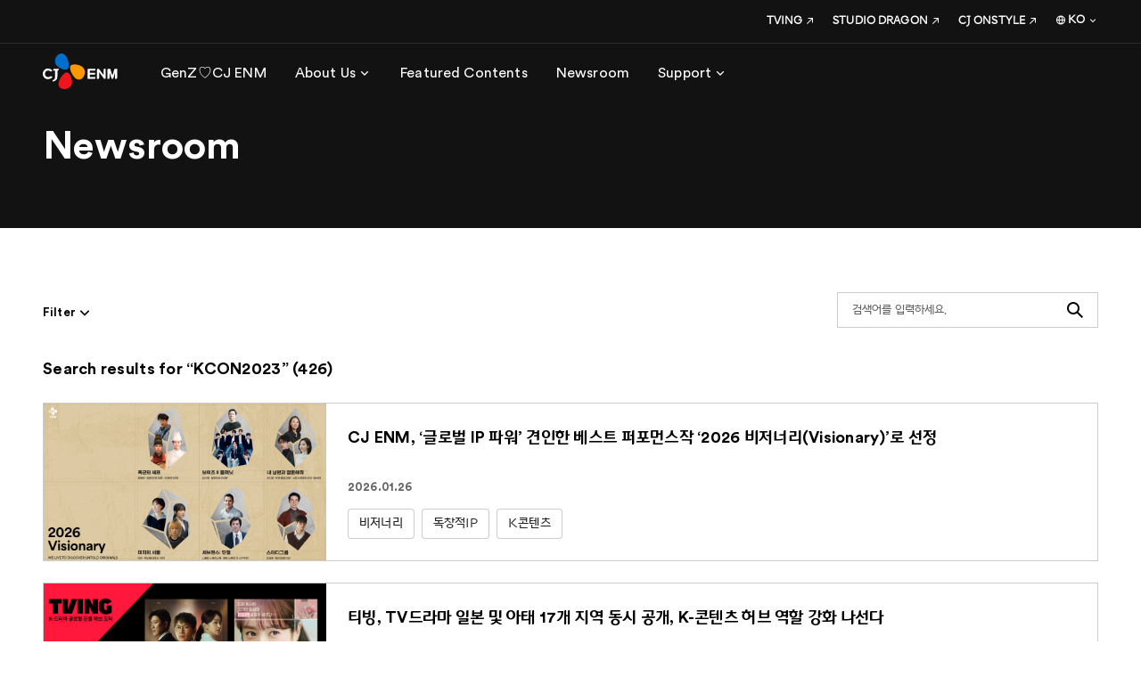

--- FILE ---
content_type: text/html; charset=utf-8
request_url: https://www.cjenm.com/ko/news/filter/tving/?360=hashTagSeq%3D997%26hashTagNm%3DKCON2023
body_size: 98655
content:
<!DOCTYPE html><html lang="ko" class="lang-ko"><head><meta charSet="utf-8"/><meta name="format-detection" content="telephone=no"/><link rel="shortcut icon" href="https://web2-cf-image.cjenm.com/public/share/systemmng/site/sitemng/Favicon (3).ico"/><link rel="icon" sizes="152x152" href="https://web2-cf-image.cjenm.com/crop/152x152/public/share/systemmng/site/sitemng/Favicon (3).ico"/><link rel="apple-touch-icon-precomposed" href="https://web2-cf-image.cjenm.com/public/share/systemmng/site/sitemng/Favicon (3).ico"/><link rel="canonical" href="https://www.cjenm.com/ko/news/filter/tving/?360=hashTagSeq%3D997%26hashTagNm%3DKCON2023"/><meta property="og:url" content="https://www.cjenm.com/ko/news/filter/tving/"/><meta property="og:title" content="모든 뉴스 | Newsroom | CJ ENM"/><meta property="og:description" content="CJ ENM 엔터테인먼트부문의 모든 뉴스 기사들을 확인하세요. 스튜디오 드래곤, 티빙, 기타 CJ ENM 관련 기업 뉴스 기사들을 찾아보세요."/><meta property="og:image" content="https://web2-cf-image.cjenm.com/crop/1200x630/public/share/systemmng/site/sitemng/CJENM_SNS_1200x630.jpg"/><script type="application/ld+json">{"@context":"https://schema.org","@type":"WebPage","name":"모든 뉴스 | Newsroom | CJ ENM","description":"CJ ENM 엔터테인먼트부문의 모든 뉴스 기사들을 확인하세요. 스튜디오 드래곤, 티빙, 기타 CJ ENM 관련 기업 뉴스 기사들을 찾아보세요.","URL":"https://www.cjenm.com/ko/news/filter/tving/","publisher":{"@type":"Organization","name":"CJ ENM 엔터테인먼트부문"}}</script><script type="application/ld+json">{"@context":"https://schema.org/","@type":"BreadcrumbList","itemListElement":[{"@type":"ListItem","position":1,"name":"HOME","item":"https://www.cjenm.com/ko/"},{"@type":"ListItem","position":2,"name":"Newsroom","item":"https://www.cjenm.com/ko/news/"},{"@type":"ListItem","position":3,"name":"Filter","item":"https://www.cjenm.com/ko/news/filter/"}]}</script><meta name="viewport" id="viewport" content="width=device-width,minimum-scale=1.0,maximum-scale=1.0,initial-scale=1.0"/><title>TVING | Category | Newsroom | CJ ENM</title><meta name="title" content="TVING | Category | Newsroom | CJ ENM"/><meta name="description" content="TVING 관련 다양한 뉴스 기사들을 확인하세요."/><meta name="keywords"/><link rel="canonical" href="https://www.cjenm.com/ko/news/filter/tving/?360=hashTagSeq%3D997%26hashTagNm%3DKCON2023"/><meta property="og:url" content="https://www.cjenm.com/ko/news/filter/tving/"/><meta property="og:title" content="TVING | Category | Newsroom | CJ ENM"/><meta property="og:description" content="TVING 관련 다양한 뉴스 기사들을 확인하세요."/><meta property="og:image" content="https://web2-cf-image.cjenm.com/crop/1200x630/public/share/systemmng/site/sitemng/CJENM_SNS_1200x630.jpg"/><meta name="twitter:title" content="TVING | Category | Newsroom | CJ ENM"/><meta name="twitter:description" content="TVING 관련 다양한 뉴스 기사들을 확인하세요."/><meta name="twitter:image" content="https://web2-cf-image.cjenm.com/crop/1200x630/public/share/systemmng/site/sitemng/CJENM_SNS_1200x630.jpg"/><script type="application/ld+json">{"@context":"https://schema.org","@type":"WebPage","name":"TVING | Category | Newsroom | CJ ENM","description":"TVING 관련 다양한 뉴스 기사들을 확인하세요.","URL":"https://www.cjenm.com/ko/news/filter/tving/","publisher":{"@type":"Organization","name":"CJ ENM 엔터테인먼트부문"}}</script><script></script><style></style><meta name="next-head-count" content="28"/><meta charSet="UTF-8"/><meta http-equiv="X-UA-Compatible" content="IE=edge"/><meta name="facebook-domain-verification" content="ed9cidifw3pu7b8jjph0apuf3bh9rg"/><script defer="" src="https://www.googletagmanager.com/gtag/js?id=G-Y44CBSGGLX"></script><script type="text/javascript" src="//wcs.naver.net/wcslog.js"></script><script async="" src="https://securepubads.g.doubleclick.net/tag/js/gpt.js"></script><link rel="stylesheet" href="https://web2-cf-image.cjenm.com/public/resources/css/library/csslibrary.min.css?v=26013001"/><link rel="stylesheet" href="https://web2-cf-image.cjenm.com/public/resources/css/common_pub.css?v=26013001"/><script src="https://web2-cf-image.cjenm.com/public/resources/js/library/jquery.min.js?v=26013001"></script><script src="https://web2-cf-image.cjenm.com/public/resources/js/library/jquerylibrary.min.js?v=26013001"></script><script src="https://web2-cf-image.cjenm.com/public/resources/js/common_pub.min.js?v=26013001"></script><link rel="preload" href="/_next/static/css/9d5cf7d9d2cc08c4.css" as="style"/><link rel="stylesheet" href="/_next/static/css/9d5cf7d9d2cc08c4.css" data-n-p=""/><noscript data-n-css=""></noscript><script defer="" nomodule="" src="/_next/static/chunks/polyfills-78c92fac7aa8fdd8.js"></script><script src="/_next/static/chunks/webpack-1d30325f9ebb61a6.js" defer=""></script><script src="/_next/static/chunks/framework-0e8d27528ba61906.js" defer=""></script><script src="/_next/static/chunks/main-2713451e5ab4428f.js" defer=""></script><script src="/_next/static/chunks/pages/_app-f3b64a0ccb089a95.js" defer=""></script><script src="/_next/static/chunks/b637e9a5-ebfee6b48b492480.js" defer=""></script><script src="/_next/static/chunks/a53a333e-d249d21c28ed842e.js" defer=""></script><script src="/_next/static/chunks/d6e1aeb5-d31051edc92ce98e.js" defer=""></script><script src="/_next/static/chunks/632cba62-d3d00d3e07ff43fd.js" defer=""></script><script src="/_next/static/chunks/fec483df-41dc141f10540dcd.js" defer=""></script><script src="/_next/static/chunks/5fd563b6-f9f7a136a29480b7.js" defer=""></script><script src="/_next/static/chunks/1664-6c60f7de364c1f5f.js" defer=""></script><script src="/_next/static/chunks/1216-8bc119fe57250b6c.js" defer=""></script><script src="/_next/static/chunks/1494-bc0442295df63e95.js" defer=""></script><script src="/_next/static/chunks/129-b00e518e0877784c.js" defer=""></script><script src="/_next/static/chunks/5638-829e989f8772bf1b.js" defer=""></script><script src="/_next/static/chunks/7536-ed8748a10621073d.js" defer=""></script><script src="/_next/static/chunks/2077-e01534da0c1024e5.js" defer=""></script><script src="/_next/static/chunks/6841-d3be15e3b8432e68.js" defer=""></script><script src="/_next/static/chunks/3450-3909962fc2ce54e8.js" defer=""></script><script src="/_next/static/chunks/5830-c50639aafda026ba.js" defer=""></script><script src="/_next/static/chunks/6494-6c06f51a5b28751c.js" defer=""></script><script src="/_next/static/chunks/7153-edbc7fe3400f6def.js" defer=""></script><script src="/_next/static/chunks/6508-9166d3917bce7210.js" defer=""></script><script src="/_next/static/chunks/9584-5592a33cbd06b052.js" defer=""></script><script src="/_next/static/chunks/73-3df7c42b6e6b64a4.js" defer=""></script><script src="/_next/static/chunks/4698-c2e101fff5373cd7.js" defer=""></script><script src="/_next/static/chunks/pages/%5Bctg%5D/%5B...uri%5D-63d1d530f1db7bd7.js" defer=""></script><script src="/_next/static/cjenm/_buildManifest.js" defer=""></script><script src="/_next/static/cjenm/_ssgManifest.js" defer=""></script></head><body><div id="__next"><div class="wrapper"><div class="header_wrap"><div id="header" class=""><div class="inner"><div class="header_top"><div class="logo"><a href="/ko"><img src="https://web2-cf-image.cjenm.com/public/share/systemmng/site/headermng/cj_enm_logo.svg" alt="씨제이이엔엠" id="" class=""/></a></div><div class="change_gnb type_pc"><nav class="gnb_box"><ul class="gnb_items"><li><a href="/ko/genz/genz-loves-cjenm-09_ko/" class="js-dep1_menu" target="_self" rel=""><span class="tb4">GenZ♡CJ ENM</span></a></li><li><a href="#" class="js-dep1_menu" style="cursor:pointer" rel=""><span class="tb4">About Us</span><i class="spf spf-nav-chevron_down"></i></a></li><li><a href="/ko/featured-contents/" class="js-dep1_menu" target="_self" rel=""><span class="tb4">Featured Contents</span></a></li><li><a href="/ko/news/" class="js-dep1_menu" target="_self" rel=""><span class="tb4">Newsroom</span></a></li><li><a href="#" class="js-dep1_menu" style="cursor:pointer" rel=""><span class="tb4">Support</span><i class="spf spf-nav-chevron_down"></i></a></li></ul><div class="sub_nav"><div class="in_box" id="24496" style="display:none"><p class="tite tt1">GenZ♡CJ ENM</p></div><div class="in_box" id="1004" style="display:none"><p class="tite tt1">About Us</p><div class="gnb_list"><dl class=""><dt><a href="#" class="js-dep2_menu" style="cursor:pointer" rel=""><span class="tt5">Our Story</span><i class="spf spf-nav-chevron_down"></i></a></dt><dd style="display:none"><ul class="sitemap-list"><li><a href="/ko/who-we-are/" class="tb3" target="_self" rel="">Who We Are</a></li><li><a href="/ko/visionary/" class="tb3" target="_self" rel="">Visionary</a></li><li><a href="/ko/culture/" class="tb3" target="_self" rel="">Culture</a></li><li><a href="/ko/history/" class="tb3" target="_self" rel="">History</a></li></ul></dd></dl><dl class="long_sell"><dt><a href="#" class="js-dep2_menu" style="cursor:pointer" rel=""><span class="tt5">Business</span><i class="spf spf-nav-chevron_down"></i></a></dt><dd style="display:none"><ul class="sitemap-list"><li><a href="/ko/tv-shows/" class="tb3" target="_self" rel="">TV Shows</a></li><li><a href="/ko/film/" class="tb3" target="_self" rel="">Film</a></li><li><a href="/ko/music/" class="tb3" target="_self" rel="">Music</a></li><li><a href="/ko/digital-business/" class="tb3" target="_self" rel="">Digital Business</a></li><li><a href="/ko/performing-arts/" class="tb3" target="_self" rel="">Performing Arts</a></li><li><a href="/ko/animation/" class="tb3" target="_self" rel="">Animation</a></li></ul></dd></dl></div></div><div class="in_box" id="1047" style="display:none"><p class="tite tt1">Featured Contents</p></div><div class="in_box" id="1052" style="display:none"><p class="tite tt1">Newsroom</p></div><div class="in_box" id="1059" style="display:none"><p class="tite tt1">Support</p><div class="gnb_list"><dl class=""><dt><a href="/ko/faq/" class="js-dep2_menu" target="_self" rel=""><span class="tt5">FAQ</span></a></dt><dd style="display:none"></dd></dl><dl class=""><dt><a href="/ko/download/" class="js-dep2_menu" target="_self" rel=""><span class="tt5">Download</span></a></dt><dd style="display:none"></dd></dl><dl class=""><dt><a href="/ko/contact-us/" class="js-dep2_menu" target="_self" rel=""><span class="tt5">Contact Us</span></a></dt><dd style="display:none"></dd></dl></div></div><a href="#none" class="sub_nav_close js-sub_nav_close">하위메뉴닫기<i class="spf spf-action-close"></i></a><a href="#none" class="sub_nav_back">뒤로가기<i class="spf spf-nav-chevron_left"></i></a></div></nav><div class="fix_menu"><ul class="sns-list"><li><a href="https://www.youtube.com/user/CJENMMEDIA" target="_blank"><i class="spf spf-social-youtube"></i></a></li><li><a href="https://www.facebook.com/CJENMofficial" target="_blank"><i class="spf spf-social-facebook"></i></a></li><li><a href="https://www.instagram.com/cjenm.ent/" target="_blank"><i class="spf spf-social-instagram"></i></a></li></ul><ul class="link_items"><li><a href="https://www.tving.com/onboarding" target="_blank"><span class="tb6">TVING</span><i class="spf spf-nav-outlink size18"></i></a><span class="icon_tooltip js-tooltip"></span></li><li><a href="https://www.studiodragon.net/ko/" target="_blank"><span class="tb6">STUDIO DRAGON</span><i class="spf spf-nav-outlink size18"></i></a><span class="icon_tooltip js-tooltip"></span></li><li><a href="https://company.cjonstyle.com/" target="_blank"><span class="tb6">CJ ONSTYLE</span><i class="spf spf-nav-outlink size18"></i></a><span class="icon_tooltip js-tooltip"></span></li><li class="language"><div class="select-box"><div class="custom_select js-language"><div class="select_value "><i class="spf spf-icon_global"></i><span class="select_text tb6">KO</span><i class="spf spf-nav-chevron_down size24"></i></div><div class="select_list"><div class="in_box"><ul class="list"><li class="active"><a href="/ko/" class="tb7">KO</a></li><li class=""><a href="/en/" class="tb7">EN</a></li></ul></div></div></div></div></li></ul></div><a href="#none" class="mb_gnb_layer_close js-mb_gnb_layer_close">모바일레이어닫기<i class="spf spf-action-close"></i></a></div><a href="#" class="btn-hamburger js-hamburger"><i class="spf spf-nav-menu"></i></a></div></div></div></div><div id="container"><div id="contents" class=""><section class="top_title-section"><div class="con-wrap"><div class="con-header" style="background-color:##000000"><div class="con-inner"><h1><span class="td2" style="color:#FFFFFF">Newsroom</span></h1></div></div></div></section><section class="latestnew-section"><div class="section-inner"><div class="itmes-panel"><div class="p-header"><div class="filter-section_wrap news"><div class="filter-section"><div class="filter-in"><div class="search_filter-wrap"><div class="serch_field"><button class="btn"><span class="spf spf-action-search">Search</span></button><input type="text" class="tb4" placeholder="검색어를 입력하세요."/></div></div><div class="filter-wrap"><div class="filter_tit"><span class="filter_text tb3">Filter</span><i class="spf spf-nav-chevron_down size24"></i></div><div class="filter_list"><div class="scroll"><dl class="list"><dt class="tt5">Category</dt><dd><ul><li><span class="trp radio-box"><input id="radio0" type="radio" name="radioSet" checked="" value=" "/><i></i><label for="radio0" class="tb5">All</label></span></li><li><span class="trp radio-box"><input id="radio1" type="radio" name="radioSet" value="cj-enm"/><i></i><label for="radio1" class="tb5">CJ ENM</label></span></li><li><span class="trp radio-box"><input id="radio2" type="radio" name="radioSet" value="studio-dragon"/><i></i><label for="radio2" class="tb5">STUDIO DRAGON</label></span></li><li><span class="trp radio-box"><input id="radio3" type="radio" name="radioSet" value="tving"/><i></i><label for="radio3" class="tb5">TVING</label></span></li></ul></dd></dl><dl class="list"><dt class="tt5">Type</dt><dd><ul><li><span class="trp checkbox-box"><input id="chekc0" type="checkbox" name="MC010096" value="MC010096"/><i></i><label for="chekc0" class="tb5">Drama</label></span></li><li><span class="trp checkbox-box"><input id="chekc1" type="checkbox" name="MC010098" value="MC010098"/><i></i><label for="chekc1" class="tb5">Entertainment Show</label></span></li><li><span class="trp checkbox-box"><input id="chekc2" type="checkbox" name="MC010095" value="MC010095"/><i></i><label for="chekc2" class="tb5">Music</label></span></li><li><span class="trp checkbox-box"><input id="chekc3" type="checkbox" name="MC010097" value="MC010097"/><i></i><label for="chekc3" class="tb5">Movies</label></span></li><li><span class="trp checkbox-box"><input id="chekc4" type="checkbox" name="MC010099" value="MC010099"/><i></i><label for="chekc4" class="tb5">Musicals</label></span></li><li><span class="trp checkbox-box"><input id="chekc5" type="checkbox" name="MC010695" value="MC010695"/><i></i><label for="chekc5" class="tb5">Others</label></span></li></ul></dd></dl></div><div class="btn_set-center"><button class="btn btn_refresh" type="button"><span class="spf spf-icon_refresh">재탐색</span></button><button class="btn btn-black" type="button"><span class="tb3">Apply</span></button></div><div class="fliter_close"><a href="#none" class="js-filter_close"><span class="spf spf-action-close">필터 레이어닫기</span></a></div></div></div></div></div></div></div><div class="p-body"><div class="result tt1"></div><div class="col-layout card_board card_row"><ul><li><div class="item_wrap wrap"><div class="img-box"><a href="/ko/news/cj-enm-글로벌-ip-파워-견인한-베스트-퍼포먼스작-2026-비저너리visionary로-선정/" class="" target="_self" rel=""><div class="lazyload-wrapper "><div class="noimg" style="background-image:url(&quot;https://web2-cf-image.cjenm.com/public/share/systemmng/site/sitemng/img_blank_cutted_150_1646283030293.png&quot;)"></div></div></a></div><div class="row_in"><a href="/ko/news/cj-enm-글로벌-ip-파워-견인한-베스트-퍼포먼스작-2026-비저너리visionary로-선정/" class="wrap" target="_self" rel=""><div class="txt-box"><div class="tit tt1">CJ ENM, ‘글로벌 IP 파워’ 견인한 베스트 퍼포먼스작 ‘2026 비저너리(Visionary)’로 선정</div><div class="txt tb5"><p><b>- 2026 비저너리, 글로벌 엔터 업계에 문화적 임팩트&amp;지속가능성 제시한 CJ ENM IP 캐릭터&amp;캐릭터 빌더 주목</b></p><p><b>- &lt;폭군의 셰프&gt;, &lt;보이즈2플래닛&gt;, &lt;내 남편과 결혼해줘(한국·일본)&gt;, &lt;미지의 서울&gt;, &lt;스터디그룹&gt; 등 6개 IP를 빛낸 핵심 인물 선정</b></p><p><b>- CJ ENM, “전 세계 사로잡는 독창적 IP 확대해 K콘텐츠의 새로운 비전 제시할 것”</b><br>&nbsp;</p><p>글로벌 IP파워하우스 CJ ENM(대표 윤상현)이 자신만의 감각을 캐릭터로 증명하며 전 세계인을 흥미롭게 한 캐릭터 &amp; 캐릭터 빌더를 ‘2026 비저너리(Visionary)’로 선정했다고 밝혔다.</p><p>&nbsp;</p><p>CJ ENM의 ‘비저너리’는 2020년부터 K엔터테인먼트 산업에 새로운 비전을 제시하는 인물이나 작품을 선정하는 독창적 시상식이다. 올해는 업계에 의미 있는 시작을 보여준 ‘캐릭터’와 ‘캐릭터 빌더’에 초점을 맞췄다. 전 세계인에게 오래 사랑받으며 다양한 장르와 플랫폼으로 확장되는 ‘캐릭터’가 IP 경쟁력의 핵심이며, 지속 가능한 K콘텐츠 생태계의 토대이기 때문이다.</p><p>&nbsp;</p><p>2026 비저너리는 2025년 방송, 영화, 음악, OTT 등 전 분야의 CJ ENM IP를 대상으로 심사를 진행했다. 흥행 성과, 플랫폼 기여도, 대중 인지도 등을 기준으로 1차 평가를 거친 뒤, CJ ENM 선정 위원회 20여 명의 심층 리뷰를 통해 ‘IP 지속가능성’과 ‘캐릭터 임팩트’를 중심으로 최종 수상자를 선정했다.</p><p>&nbsp;</p><p>올해의 비저너리는 &lt;폭군의 셰프&gt;, &lt;보이즈2플래닛&gt;, &lt;세브란스: 단절&gt;, &lt;내 남편과 결혼해줘(한국·일본)&gt;, &lt;미지의 서울&gt;, &lt;스터디그룹&gt; 등 총 6개 IP를 빛낸 주요 캐릭터와 캐릭터 빌더(팀 포함)이다.</p><p>&nbsp;</p><p>2025년 K드라마 최고 흥행작 &lt;폭군의 셰프&gt;는 전 세계 시청자를 사로잡으며 넷플릭스 글로벌 TV쇼(비영어) 부문에서 2주 연속 1위, 10주 연속 TOP10에 올랐다. 배우 임윤아와 이채민이 연기한 ‘연지영’과 ‘이헌’ 캐릭터는 진심 어린 요리로 공감을 이끌었고, 선악을 넘나드는 로맨스를 선보였다. 장태유 감독은 한국의 맛과 감성을 전면에 내세워 문화의 장벽을 넘어선 공감대를 이끌어낸 크리에이터로 ‘2026 비저너리’에 선정됐다.</p><p>&nbsp;</p><p>&lt;보이즈 2 플래닛&gt;은 글로벌 K-POP 콘텐츠 플랫폼 ‘엠넷플러스(Mnet Plus)’를 통해 전 세계 223개 국가 및 지역의 팬들이 참여해 K-POP의 새로운 아이콘을 탄생시켰다. 8인조 그룹 ‘ALPHA DRIVE ONE(알파 드라이브 원)’은 데뷔 앨범 밀리언셀러를 기록하며 ‘슈퍼 루키’로 자리매김, K-POP 질주의 카타르시스를 전 세계에 선사하고 있다. 이 글로벌 여정을 설계한 김신영 프로듀서는 전 세계 수백만 팬의 선택을 하나의 서사로 엮어낸 크리에이터로 인정받아 비저너리로 이름을 올렸다.</p><p>&nbsp;</p><p>CJ ENM의 글로벌 스튜디오 피프스시즌(FIFTH SEASON)이 제작한 &lt;세브란스: 단절&gt;은 독창적인 세계관과 스토리텔링이 빛나는 프리미엄 시리즈다. 이 작품은 제77회 프라임타임 에미상에서 단일 작품 최다인 27개 부문 후보에 올랐고, 여우주연상을 포함해 총 8개 부문을 수상했다. 애덤 스콧이 연기한 ‘마크 스카우트’는 복합적 서사를 단단하게 이끌었고, 니콜라스 웨인스톡(Nicholas Weinstock) 프로듀서는 이 작품으로 애플TV 역대 최고 수준의 시청자 수를 견인하며 프리미엄 콘텐츠의 새 기준을 제시했다.</p><p>&nbsp;</p><p>한국과 일본에서 각각 선보인 &lt;내 남편과 결혼해줘&gt;는 K-IP의 확장성과 정교한 현지화 역량을 동시에 입증했다. 특히 일본판은 공개 직후 한 달 동안 역대 아마존 오리지널 드라마 중 일본에서 가장 많은 시청자 수를 기록하며 신드롬을 일으켰다. 사토 타케루가 연기한 ‘스즈키 와타루’는 복수를 미래 지향적으로 재해석했고, 박민영이 맡은 ‘강지원’은 운명을 스스로 개척하는 K복수 서사의 정점에 섰다. 스튜디오드래곤 손자영 프로듀서는 단순한 리메이크를 넘어 각국 시청자에 맞춘 기획·제작으로 K기획·제작 역량의 글로벌 경쟁력을 입증한 선구적 프로듀서로 인정받았다.</p><p>&nbsp;</p><p>&lt;미지의 서울&gt;은 미국 시사 주간지 타임(TIME)이 선정한 ‘2025 최고의 K드라마’ 중 하나로 “서로 다른 상황의 캐릭터들이 이야기에 보편성을 부여하며, 포용성과 깊은 울림을 전한 작품”으로 평가받았다. 특히 배우 박보영의 ‘미지’와 ‘미래’ 캐릭터는 연대와 성장의 아이콘으로 등극했고, 수많은 명대사로 시청자에게 울림을 전한 이강 작가는 또 하나의 인생작을 탄생시킨 크리에이터로 주목받아 ‘2026 비저너리’에 이름을 올렸다.</p><p>&nbsp;</p><p>티빙 오리지널 &lt;스터디그룹&gt;은 아시아 최대 콘텐츠 시상식 ‘2025 AACA(Asian Academy Creative Awards)’에서 ‘스트리밍 오리지널 최우수 작품상(극영화 부문)’을 수상하며 ‘글로벌 No. 1 K컬처 OTT’ 티빙의 콘텐츠 경쟁력을 입증했다. 황민현이 연기한 ‘윤가민’은 원작을 찢고 나온 존재감으로 큰 사랑을 받았고, 이장훈 감독은 ‘K학원 액션물’의 글로벌 가능성을 발굴한 크리에이터로서 비저너리의 주인공이 됐다</p><p>&nbsp;</p><p>CJ ENM 관계자는 “2025년 한 해 동안 방송, 음악, 플랫폼, 글로벌 등 다양한 분야에서 새로운 시도를 이어가며 CJ ENM만의 독창적인 캐릭터와 스토리로 전 세계를 사로잡았다”며 “글로벌 IP 파워하우스로서 앞으로도 세계 시장에서 사랑받는 IP를 지속적으로 선보이고, 지속 가능한 K콘텐츠 산업의 미래 비전을 제시하겠다”고 말했다.</p><p>&nbsp;</p><p>한편, CJ ENM은 2월 10일 서울 마포구 상암동 CJ ENM센터에서 국내외 수상자들이 참여한 비저너리 시상식을 개최하고 K엔터테인먼트 산업의 미래를 지속적으로 조명해 나갈 계획이다. (끝)</p><p>&nbsp;</p></div><div class="cate"><span class="tb3">2026.01.27</span></div></div></a><div class="tag"><div class="tag_inner js-newsTagList"><a class="tb2" rel="" href="https://www.cjenm.com/ko/news/filter/tving/?360=hashTagSeq%3D630%26hashTagNm%3D%25EB%25B9%2584%25EC%25A0%2580%25EB%2584%2588%25EB%25A6%25AC">비저너리</a><a class="tb2" rel="" href="https://www.cjenm.com/ko/news/filter/tving/?360=hashTagSeq%3D1354%26hashTagNm%3D%25EB%258F%2585%25EC%25B0%25BD%25EC%25A0%2581IP">독창적IP</a><a class="tb2" rel="" href="https://www.cjenm.com/ko/news/filter/tving/?360=hashTagSeq%3D1003%26hashTagNm%3DK%25EC%25BD%2598%25ED%2585%2590%25EC%25B8%25A0">K콘텐츠</a></div></div></div></div></li><li><div class="item_wrap wrap"><div class="img-box"><a href="/ko/news/티빙-tv드라마-일본-및-아태-17개-지역-동시-공개-k콘텐츠-허브-역할-강화-나선다/" class="" target="_self" rel=""><div class="lazyload-wrapper "><div class="noimg" style="background-image:url(&quot;https://web2-cf-image.cjenm.com/public/share/systemmng/site/sitemng/img_blank_cutted_150_1646283030293.png&quot;)"></div></div></a></div><div class="row_in"><a href="/ko/news/티빙-tv드라마-일본-및-아태-17개-지역-동시-공개-k콘텐츠-허브-역할-강화-나선다/" class="wrap" target="_self" rel=""><div class="txt-box"><div class="tit tt1">티빙, TV드라마 일본 및 아태 17개 지역 동시 공개, K-콘텐츠 허브 역할 강화 나선다</div><div class="txt tb5"><p>- MBC &lt;판사 이한영&gt;, JTBC &lt;미혼남녀의 효율적 만남&gt; 등 글로벌 독점 공개로 해외 팬덤 몰이</p><p>- 일본 디즈니+ ‘티빙 컬렉션’과 아태 17개 지역 HBO Max 티빙 브랜드관을 K-콘텐츠 허브로</p><p>- 티빙 오리지널부터 국내 유수 제작사 작품까지… K-콘텐츠 큐레이션 노하우로 플랫폼 경쟁력 제고</p><p>&nbsp;</p><p>국내 대표 OTT 플랫폼 티빙(대표 최주희)이 글로벌 K-콘텐츠 허브로서의 역할 강화에 나섰다.</p><p>&nbsp;</p><p>티빙은 올해 첫 선을 보이는 신규 TV 드라마 라인업을 확보하고, 일본 디즈니+와 아시아태평양 17개 국가 및 지역 내 HBO Max플랫폼에 마련된 티빙 브랜드관에서 독점 공개한다고 밝혔다.</p><p>&nbsp;</p><p>티빙 브랜드관은 해외의 글로벌 OTT 이용자들에게 티빙이 큐레이션한 K-콘텐츠들을 선보이는 공간으로, 티빙 오리지널이 아닌 외부 채널의 작품을 글로벌 동시 론칭하는 것은 이번이 최초다.</p><p>&nbsp;</p><p>지난 2일 첫 방송된 MBC 새 금토 드라마 &lt;판사 이한영&gt;(오에이치스토리, 슬링샷스튜디오 제작)과 오는 2월 28일 공개를 앞둔 JTBC 토일 드라마 &lt;미혼남녀의 효율적 만남&gt;(SLL 제작)이 대표적이다. 이들 작품은 티빙 국내 이용자들에게 서비스되는 것은 물론, 일본 디즈니+의 ‘티빙 컬렉션(TVING Collection)’과 아시아태평양 17개 국가 및 지역 내 HBO Max의 티빙 브랜드관에서 주요 작품으로 소개된다.</p><p>&nbsp;</p><p>글로벌 이용자 반응도 확인된다. 글로벌 순위 집계 사이트 플릭스패트롤에 따르면, MBC &lt;판사 이한영&gt;은 일본 디즈니+에서 공개 첫 주 시청순위 3위를 기록했으며, 계속해서 일본 지역에서 높은 시청 순위를 이어가고 있다.</p><p>&nbsp;</p><p>티빙은 이처럼 글로벌 OTT에 국내 유수 제작사들의 웰메이드 콘텐츠를 선보이는 허브 역할을 강화해 나간다는 계획이다. 국내 제작사들은 티빙 브랜드관이라는 빠르고 확실한 글로벌 유통 경로를 확보할 수 있으며, 글로벌 OTT 플랫폼은 티빙이 엄선한 K-콘텐츠 라이브러리로 콘텐츠 경쟁력 강화와 이용자 유입 효과를 기대할 수 있다.&nbsp;</p><p>&nbsp;</p><p>티빙 관계자는 “티빙은 오리지널 콘텐츠뿐 아니라 국내 제작사와 방송사의 경쟁력 있는 드라마를 글로벌 시청자에게 선보이는 허브 역할을 강화하고 있다”라며 “앞으로도 글로벌 파트너십을 기반으로 K-콘텐츠의 유통과 확산을 지속적으로 추진해 나갈 것”이라고 말했다.</p><p>&nbsp;</p><p>한편, 티빙은 지난해 글로벌 파트너십 기반의 브랜드관 진출 전략을 중심으로 해외 시장 공략에 나섰다. 작년 11월 4일부터 일본 디즈니+에서는 ‘티빙 컬렉션’과 ‘한국 추천 드라마’ 섹션을 통해 티빙에서 제공하는 K-콘텐츠를 서비스하고 있으며, HBO Max는 1월 2일 아시아태평양 17개 국가 및 지역에서 티빙 브랜드관을 정식으로 오픈해 CJ ENM과 티빙의 독점 콘텐츠 및 티빙 오리지널 등 다채로운 라인업을 글로벌 이용자들에게 선보이고 있다.</p></div><div class="cate"><span class="tb3">2026.01.26</span></div></div></a><div class="tag"><div class="tag_inner js-newsTagList"><a class="tb2" rel="" href="https://www.cjenm.com/ko/news/filter/tving/?360=hashTagSeq%3D642%26hashTagNm%3D%25ED%258B%25B0%25EB%25B9%2599">티빙</a><a class="tb2" rel="" href="https://www.cjenm.com/ko/news/filter/tving/?360=hashTagSeq%3D834%26hashTagNm%3D%25EA%25B8%2580%25EB%25A1%259C%25EB%25B2%258C">글로벌</a><a class="tb2" rel="" href="https://www.cjenm.com/ko/news/filter/tving/?360=hashTagSeq%3D847%26hashTagNm%3DOTT">OTT</a></div></div></div></div></li><li><div class="item_wrap wrap"><div class="img-box"><a href="/ko/news/폭군의-셰프-25년-하반기-넷플릭스-시청시간-글로벌-3위-등극-웬즈데이21위기묘한-이야기52위와-어깨-나란히/" class="" target="_self" rel=""><div class="lazyload-wrapper "><div class="noimg" style="background-image:url(&quot;https://web2-cf-image.cjenm.com/public/share/systemmng/site/sitemng/img_blank_cutted_150_1646283030293.png&quot;)"></div></div></a></div><div class="row_in"><a href="/ko/news/폭군의-셰프-25년-하반기-넷플릭스-시청시간-글로벌-3위-등극-웬즈데이21위기묘한-이야기52위와-어깨-나란히/" class="wrap" target="_self" rel=""><div class="txt-box"><div class="tit tt1">&#x27;폭군의 셰프&#x27; 25년 하반기 넷플릭스 시청시간 글로벌 3위 등극... &#x27;웬즈데이2&#x27;(1위)·&#x27;기묘한 이야기5&#x27;(2위)와 어깨 나란히</div><div class="txt tb5"><p>- '웬즈데이 시즌2'(1위)·'기묘한 이야기 시즌5'(2위)와 어깨 나란히</p><p>- 23년 '더 글로리'· 24년 '눈물의 여왕' 이어 잇단 메가히트작 제작... K드라마 명가 위상 공고히<br>&nbsp;</p><p>스튜디오드래곤 제작 드라마 '폭군의 셰프'가 25년 하반기 넷플릭스에서 서비스 된 모든 시리즈 콘텐츠를 통틀어 시청시간 기준으로 글로벌 3위에 올랐다.</p><p><br>21일 공개된 넷플릭스 25년 하반기 시청 보고서(What We Watched: A Netflix Engagement Report)에 따르면 '폭군의 셰프'는 해당 기간 5억 8,830만 시청시간을 기록했다. 이는 세계적인 팬덤을 보유한 '웬즈데이 시즌2'(1위/9억 6,410만 시간), '기묘한 이야기 시즌5'(2위/8억 7,970만 시간)의 뒤를 잇는 최상위권 성적으로 '폭군의 셰프'의 세계적 열풍을 짐작케 하는 수치다.</p><p>&nbsp;</p><p>작년 8월 tvN, 티빙, 넷플릭스를 통해 공개된 '폭군의 셰프'는 최고의 순간 과거로 타임슬립한 셰프가 최악의 폭군이자 절대 미각 소유자인 왕을 만나며 벌어지는 로맨틱 코미디 드라마. 타임슬립 판타지에 로맨스와 한국 전통 음식을 결합한 독특한 서사로 국내외 시청자들을 사로잡으며 방영 3주만에 넷플릭스에서 누적 시청시간 1억을 돌파했으며, 최종화는 tvN에서 최고 시청률 20%를 기록하며 2025년 최고 화제작으로 등극했다.</p><p>&nbsp;</p><p>국내외 다양한 플랫폼을 통해 작품을 공급 중인 스튜디오드래곤은 '폭군의 셰프' 외에도 해마다 꾸준히 K드라마 메가히트작을 배출하며 제작경쟁력을 입증 중이다. 넷플릭스 반기 시청 보고서가 첫 공개된 2023년 상반기에는 넷플릭스 시리즈 '더 글로리'가 시청시간 3위(6억 2,280만 시간)를 기록하며 세계적 신드롬을 일으켰고, 2024년 상반기 '눈물의 여왕' 역시 시청시간 3위(6억 8,260만 시간)에 오르며 K로맨스의 진수를 보여준 바 있다.</p><p>&nbsp;</p><p>스튜디오드래곤 관계자는 "올해 OTT 오리지널 시리즈의 경우 '유미의 세포들 시즌3', '취사병 전설이 되다'를 티빙을 통해, '참교육', '맨 끝줄 소년', '천천히 강렬하게'를 넷플릭스를 통해, '골드랜드'를 디즈니플러스를 통해 글로벌 공개를 앞두고 있다"며 "웰메이드 콘텐츠 제작을 통해 K드라마 명가로서의 입지를 지속 다져나갈 계획"이라고 밝혔다.</p></div><div class="cate"><span class="tb3">2026.01.23</span></div></div></a><div class="tag"><div class="tag_inner js-newsTagList"><a class="tb2" rel="" href="https://www.cjenm.com/ko/news/filter/tving/?360=hashTagSeq%3D1331%26hashTagNm%3D%25ED%258F%25AD%25EA%25B5%25B0%25EC%259D%2598%25EC%2585%25B0%25ED%2594%2584">폭군의셰프</a><a class="tb2" rel="" href="https://www.cjenm.com/ko/news/filter/tving/?360=hashTagSeq%3D834%26hashTagNm%3D%25EA%25B8%2580%25EB%25A1%259C%25EB%25B2%258C">글로벌</a><a class="tb2" rel="" href="https://www.cjenm.com/ko/news/filter/tving/?360=hashTagSeq%3D847%26hashTagNm%3DOTT">OTT</a></div></div></div></div></li><li><div class="item_wrap wrap"><div class="img-box"><a href="/ko/news/kcon케이콘-2026년-日美-보다-생생한-k경험-확장-잇는다kcon-japan-2026-5월-일본-지바현서-포문/" class="" target="_self" rel=""><div class="lazyload-wrapper "><div class="noimg" style="background-image:url(&quot;https://web2-cf-image.cjenm.com/public/share/systemmng/site/sitemng/img_blank_cutted_150_1646283030293.png&quot;)"></div></div></a></div><div class="row_in"><a href="/ko/news/kcon케이콘-2026년-日美-보다-생생한-k경험-확장-잇는다kcon-japan-2026-5월-일본-지바현서-포문/" class="wrap" target="_self" rel=""><div class="txt-box"><div class="tit tt1">‘KCON(케이콘)’ 2026년 日→美 보다 생생한 K-경험 확장 잇는다...‘KCON JAPAN 2026’ 5월 일본 지바현서 포문</div><div class="txt tb5"><p><b>- ‘KCON JAPAN 2026’ 1차 라인업에 병오년 새로운 K-POP 붐 이끌 아티스트 6팀 이름 올려</b></p><p><b>- ‘KCON JAPAN 2026’ 5월 8일-10일 일본 지바현, ‘KCON LA 2026’ 8월 14일-16일 미국 LA 개최</b><br>&nbsp;</p><p>K-POP을 중심으로 다양한 한국 라이프스타일을 체험하고 아티스트와 함께 만들어가는 세계 최대 K-POP 팬&amp;아티스트 페스티벌 ‘KCON’이 일본에서 2026년 첫 막을 올린다.</p><p><br>CJ ENM은 오는 5월 8일부터 10일까지 일본 지바현 마쿠하리 멧세에서 ‘KCON JAPAN 2026(케이콘 재팬 2026)’이 개최한다고 알렸다. KCON의 첫 아시아 거점지이자 매년 뜨거운 반응을 이끌어온 일본에서 올해 KCON의 포문을 열 예정이다.&nbsp;</p><p>&nbsp;</p><p>K-POP이 글로벌 음악 시장의 주류로 자리매김하며 각종 글로벌 신드롬을 일으키고 있는 가운데, KCON은 이러한 글로벌 트렌드를 선도하는 대표 플랫폼으로서 그 위상을 더욱 공고히 하고 있다. 특히 지난해 일본과 미국에서 개최되며 K-POP을 중심으로 K뷰티, K푸드, K콘텐츠를 총망라한 한국의 라이프스타일을 소개하며 현지 언론에서도 뜨거운 반응을 모았으며, 전 세계가 주목하는 글로벌 플랫폼으로서 점점 더 그 입지를 확고히하고 있다.&nbsp;&nbsp;</p><p>&nbsp;</p><p>올해 KCON은 한층 진화한 ‘K-경험’을 선보이며 KCON만의 생생한 에너지를 전달할 수 있도록 프로그램을 확장해갈 전망이다. 전 세계 팬덤의 목소리를 반영하여, 다채로운 스테이지와 오직 ‘KCON’에서만 경험할 수 있는 다양한 참여형 콘텐츠를 중심으로 전 세계 팬들과 함께 잊지 못할 순간을 만들어가는 장이 될 것으로 기대된다.</p><p>&nbsp;</p><p>이와 함께 글로벌 K-POP 씬을 이끌고 있는 아티스트들이 참여하는 1차 라인업도 발표했다. 이번 ‘KCON JAPAN 2026’은 탄탄한 아티스트 라인업을 기반으로 KCON이 축적해온 페스티벌 노하우를 집약해, 팬과 아티스트 간 교감을 극대화하는 무대와 프로그램을 선보일 예정이다.&nbsp;</p><p>&nbsp;</p><p>먼저 1차 아티스트 라인업에는 데뷔와 동시에 독보적인 존재감으로 주목 받는 초대형 신인부터 한국과 일본은 물론 글로벌 무대까지 장악한 아티스트들이 이름을 올렸다. 한국과 일본 양국에서 밀리언셀러를 달성한 최초의 일본 아티스트로 ‘Back to Life’로 미국 빌보드 차트에 진입하며 글로벌 대세로 자리매김한 △&amp;TEAM(앤팀)을 비롯해, 데뷔 앨범 'EUPHORIA'로 초동 밀리언셀러를 달성하며 2026년 초대형 신인으로서 저력을 입증한 △알파드라이브원(ALPHA DRIVE ONE), 데뷔 앨범 ‘COLOR OUTSIDE THE LINES’로 밀리언셀러 달성, 미국 '빌보드 200' 15위 진입, 스포티파이 누적 스트리밍 3억 회 돌파 등 가파른 글로벌 성장세를 보이고 있는 △코르티스(CORTIS)가 합류해 기대감을 높인다.</p><p>&nbsp;</p><p>이어 싱글 ‘THE WINTER MAGIC’으로 발매 4일만에 밀리언셀러를 달성하고 데뷔 이후 8연속 하프 밀리언셀러를 이어가며 커리어 하이를 경신 중인 △INI(아이엔아이)와 일본 아티스트 최초로 미국 ‘2026 아이하트라디오 뮤직 어워드’ 후보에 오르는 등 탄탄한 글로벌 팬덤을 기반으로 글로벌 행보를 이어가고 있는 △JO1(제이오원)도 무대에 오른다. 여기에 미니 4집 타이틀곡 ‘OVERDRIVE'로 ‘앙탈 챌린지’ 열풍을 일으키고, 첫 팬미팅과 단독 콘서트를 매진시키며 오리콘 연간 ‘신인 랭킹’ 2위에 오른 △TWS(투어스)까지 라인업을 풍성하게 채웠다. 이 밖에도 더 많은 아티스트 라인업이 추후 공개될 예정이다.</p><p>&nbsp;</p><p>2012년 미국 어바인을 시작으로 전 세계 각 지역에서 개최되어온 KCON은 음악 콘텐츠를 중심으로 문화 전반을 아우르는 페스티벌 모델을 구축하며 한류 확산에 선구적인 역할을 해왔다. 아시아, 중동, 유럽, 미주 등 전 세계 14개 지역에서 개최되며 오프라인 누적 관객 수는 222만 명을 넘어섰으며, 디지털 플랫폼을 통해 수천만 명의 글로벌 팬들이 언어와 국경을 넘어 강력한 글로벌 팬덤을 형성했다. 또한, 재능있는 신인 아티스트들의 글로벌 진출 기회를 확대하고, 브랜드의 해외 진출을 돕는 상생 플랫폼으로서 역할을 해오며 글로벌 K-POP 페스티벌로서의 입지를 다져왔다.</p><p>&nbsp;</p><p>한편, KCON은 지난해 5월 개최된 'KCON JAPAN 2025'에서 KCON은 오프라인 누적 관객 200만 명을 돌파하는 의미 있는 기록을 세웠다. 이어 8월 'KCON LA 2025'에서는 KCON의 문화적 영향력을 인정받아 미국 LA시로부터 2025년 8월 1일을 'KCON Day'로 지정받았다. ‘KCON LA 2026’은 8월 14일부터 16일까지 미국 LA에서 개최되며, 전 세계 K-POP 팬들이 함께하는 또 하나의 글로벌 축제를 예고한다. ‘KCON LA 2026’에 대한 자세한 내용은 추후 순차적으로 공개될 예정이다.</p></div><div class="cate"><span class="tb3">2026.01.22</span></div></div></a><div class="tag"><div class="tag_inner js-newsTagList"><a class="tb2" rel="" href="https://www.cjenm.com/ko/news/filter/tving/?360=hashTagSeq%3D611%26hashTagNm%3DKCON">KCON</a><a class="tb2" rel="" href="https://www.cjenm.com/ko/news/filter/tving/?360=hashTagSeq%3D1351%26hashTagNm%3DKCONJAPAN2026">KCONJAPAN2026</a><a class="tb2" rel="" href="https://www.cjenm.com/ko/news/filter/tving/?360=hashTagSeq%3D1352%26hashTagNm%3DKCONLA2026">KCONLA2026</a></div></div></div></div></li><li><div class="item_wrap wrap"><div class="img-box"><a href="/ko/news/cj-enm-제10회-한국뮤지컬어워즈-프로듀서상-수상-쾌거/" class="" target="_self" rel=""><div class="lazyload-wrapper "><div class="noimg" style="background-image:url(&quot;https://web2-cf-image.cjenm.com/public/share/systemmng/site/sitemng/img_blank_cutted_150_1646283030293.png&quot;)"></div></div></a></div><div class="row_in"><a href="/ko/news/cj-enm-제10회-한국뮤지컬어워즈-프로듀서상-수상-쾌거/" class="wrap" target="_self" rel=""><div class="txt-box"><div class="tit tt1">CJ ENM, 제10회 한국뮤지컬어워즈 프로듀서상 수상 쾌거</div><div class="txt tb5"><p><b>- 2025년 뮤지컬 ‘시라노’·‘베르테르’·‘브로드웨이 42번가’·‘물랑루즈!’·‘킹키부츠’ 등 다채로운 장르 소개로 뮤지컬 저변 확대</b></p><p><b>- ‘킹키부츠’·‘물랑루즈!’·‘비틀쥬스’부터 ‘센과 치히로의 행방불명’ 오리지널 투어까지 2026년 활약 현재 진행형</b></p><p>&nbsp;</p><p>CJ ENM이 지난 19일(월) 세종문화회관에서 개최된 제10회 한국뮤지컬어워즈에서 프로듀서상을 수상했다.</p><p>&nbsp;</p><p>프로듀서상은 창작 및 라이선스 뮤지컬 작품의 제작자를 대상으로 한다.</p><p>&nbsp;</p><p>지난해 CJ ENM은 총 6편의 작품을 선보이며 관객과 만났다. RG컴퍼니와 함께 심혈을 기울여 완성도를 높인 뮤지컬 ‘시라노’ 2025 시즌은 역대 프로덕션 중 최고의 흥행 기록을 세웠고, 5년 만에 돌아온 ‘베르테르’ 25주년 공연은 시간이 흘러도 변치 않는 사랑의 찬가를 무대 위에 수놓으며 전국적인 성황을 이뤘다. 쇼 뮤지컬의 레전드 ‘브로드웨이 42번가’ 역시 평점 9.8이라는 호평 속에 서울 공연과 지방 공연을 성공적으로 마쳤다. 연말에는 토니어워즈를 비롯해 각종 글로벌 어워즈를 휩쓴 브로드웨이 흥행작 뮤지컬 ‘킹키부츠’, ‘물랑루즈!’, ‘비틀쥬스’를 동시기에 개막하며 ‘CJ ENM 뮤지컬 유니버스’를 구축했다는 평을 받았다.</p><p>&nbsp;</p><p>프로듀서상을 받은 CJ ENM 예주열 공연사업부장은 “함께했던 배우와 스태프들, 관계사 분들께 감사드린다. 조금 더 넓은 세상에서 인정받을 수 있도록 열심히 달리겠다”고 소감을 전했다.</p><p>&nbsp;</p><p>한편, CJ ENM은 한류 뮤지컬의 시초로 평가받고 있는 창작 뮤지컬 &lt;김종욱 찾기&gt;를 통해 소극장 창작 뮤지컬 최초로 중국과 일본에 동시 라이선스를 수출했으며, 한중일을 잇는 ‘원아시아마켓’의 교두보 역할을 해왔다. 뿐만 아니라, 브로드웨이와 웨스트엔드 작품에 공동 프로듀서로 참여하며 글로벌 콘텐츠 플랫폼으로서 입지를 공고히 하고 있다.</p><p>&nbsp;</p><p>CJ ENM의 활약은 올해도 이어질 전망이다. 현재 공연 중인 CJ ENM의 작품 ‘킹키부츠’, ‘물랑루즈!’, ‘비틀쥬스’와 국내 최초로 선보이는 ‘센과 치히로의 행방불명’ 오리지널 투어가 예매 랭킹 상위권을 휩쓸며 사랑을 받고 있다. CJ ENM은 올여름 뮤지컬 ‘광화문연가’의 새 시즌 개막을 준비 중이며, 첫 오리지널 IP 글로벌 창작 뮤지컬인 ‘댄싱퀸(가제)’ 등 신규 라인업 준비에도 박차를 가하고 있다.</p></div><div class="cate"><span class="tb3">2026.01.20</span></div></div></a><div class="tag"><div class="tag_inner js-newsTagList"><a class="tb2" rel="" href="https://www.cjenm.com/ko/news/filter/tving/?360=hashTagSeq%3D1347%26hashTagNm%3D%25ED%2595%259C%25EA%25B5%25AD%25EB%25AE%25A4%25EC%25A7%2580%25EC%25BB%25AC%25EC%2596%25B4%25EC%259B%258C%25EC%25A6%2588">한국뮤지컬어워즈</a><a class="tb2" rel="" href="https://www.cjenm.com/ko/news/filter/tving/?360=hashTagSeq%3D1348%26hashTagNm%3D%25EC%2594%25A8%25EB%25AE%25A4">씨뮤</a><a class="tb2" rel="" href="https://www.cjenm.com/ko/news/filter/tving/?360=hashTagSeq%3D1166%26hashTagNm%3D%25EC%25B0%25BD%25EC%259E%2591%25EB%25AE%25A4%25EC%25A7%2580%25EC%25BB%25AC">창작뮤지컬</a></div></div></div></div></li><li><div class="item_wrap wrap"><div class="img-box"><a href="/ko/news/2026년-시작-좋은-tvn-토일-트리플-성과-이어-월화-포텐까지-흥행으로-신년-포문-열었다/" class="" target="_self" rel=""><div class="lazyload-wrapper "><div class="noimg" style="background-image:url(&quot;https://web2-cf-image.cjenm.com/public/share/systemmng/site/sitemng/img_blank_cutted_150_1646283030293.png&quot;)"></div></div></a></div><div class="row_in"><a href="/ko/news/2026년-시작-좋은-tvn-토일-트리플-성과-이어-월화-포텐까지-흥행으로-신년-포문-열었다/" class="wrap" target="_self" rel=""><div class="txt-box"><div class="tit tt1">2026년 시작 좋은 tvN! 토일 트리플 성과 이어 월화 포텐까지! 흥행으로 신년 포문 열었다</div><div class="txt tb5"><p><b>- '폭군의 셰프'-'태풍상사'-'프로보노' 10% 돌파 3연타 흥행 + '스프링 피버' 글로벌&amp;디지털 피버!</b></p><p><b>- 1분기, 글로벌 스타들 총출동한 드라마&amp;예능 신작들로 기세 좋은 시작 이어간다</b></p><p>&nbsp;</p><p>tvN이 토일드라마 트리플 성과에 이어 월화드라마 포텐까지 터뜨리며 기분 좋은 2026년을 시작하고 있다.</p><p>&nbsp;</p><p>먼저 최근 종영한 tvN 토일드라마 '프로보노'가 작년에 방송한 '폭군의 셰프', '태풍상사'에 이어 최고 평균 시청률 10%를 돌파, 3연타 흥행을 기록하며 토일드라마의 경쟁력을 증명했다. '폭군의 셰프'는 임윤아와 이채민의 명품 케미와 12첩 반상처럼 풍성한 이야깃거리로 전 세계 시청자들의 오감을 사로잡았고, '태풍상사'는 이준호, 김민하의 열연으로 IMF를 살아낸 평범한 사람들의 이야기를 뜨겁게 되살려내며 따뜻한 온기를 전했다. '프로보노'는 공익 변론이라는 새로운 소재로 마지막까지 사회적 약자를 향한 공익변호사들의 뜻깊은 여정을 주목하며 호평 받았다.</p><p>&nbsp;</p><p>2026년의 포문을 연 월화드라마 '스프링 피버'는 가볍고 유쾌한 로맨틱 코미디로 눈길을 끌고 있다. 방송 2주 만에 평균 시청률 5.4%를 돌파하는 것은 물론, 관련 영상 총 조회수가 1억 뷰를 돌파했다. 이는 본방 시청에 이어 디지털 확산까지 이어지며 대중적 확장성과 화제성이 성장하고 있다는 방증이다. 여기에 방송 첫주만에 플릭스패트롤 기준 아마존 프라임비디오 TV SHOWS 부문 전세계 TOP10 내에 랭크, 누적 총 48개 국가 및 지역에서 TOP10에 이름을 올리며 글로벌 시청자들의 뜨거운 관심까지 모으고 있다.</p><p>&nbsp;</p><p>tvN은 글로벌 스타들이 총출동한 드라마, 예능 신작들을 연이어 선보이며 좋은 기세를 이어간다는 포부다. 지난 17일(토) 첫 방송을 시작한 '언더커버 미쓰홍(연출 박선호 / 극본 문현경 / 기획 스튜디오드래곤 / 제작 셀트리온엔터테인먼트, 스튜디오드래곤)'은 시청률 상승세와 함께 2회만에 최고 시청률 7.2%를 기록하며 순항을 시작했다. 1990년대를 배경으로 증권사 비리 수사라는 묵직한 소재를 레트로 오피스 코미디로 풀어내며 통쾌한 재미와 몰입감을 선사한 것. 특히 박신혜는 냉철한 엘리트 증권감독관과 풋풋한 말단사원을 오가는 홍금보로 완벽 변신, 대체불가능한 그녀만의 입체적인 연기로 호평 받고 있다.</p><p>&nbsp;</p><p>오는 2월 4일(수)에는 ‘우주를 줄게(연출 이현석·정여진, 극본 수진·신이현, 기획 스튜디오드래곤, 제작 씬앤스튜디오 주식회사)’가 첫방송된다. ‘우주를 줄게’는 첫 만남부터 꼬인 사돈 남녀 배인혁, 노정의가 하루아침에 20개월 조카 우주를 키우게 되면서 벌어지는 좌충우돌 동거 로맨스를 그린다. 무엇보다 대세 청춘 배우 배인혁, 노정의, 박서함이 만나 풋풋한 설렘이 가득하고 무해하고 귀여운 조카 우주와 함께 사랑스러운 케미를 선보일 것으로 기대를 모은다. '언더커버 미쓰홍' 후속으로는 하정우, 임수정, 김준한, 정수정, 심은경이 출연하는 ‘대한민국에서 건물주 되는 법(극본 오한기/연출 임필성/기획 스튜디오드래곤/제작 마인드마크, 스튜디오329)'이 시청자를 만날 준비를 하고 있다. ‘대한민국에서 건물주 되는 법'은 빚에 허덕이는 생계형 건물주가 목숨보다 소중한 가족과 건물을 지키기 위해 가짜 납치극에 가담하며 벌어지는 서스펜스 이야기다. '스프링 피버' 후속으로는 ‘세이렌’(연출 김철규/ 크리에이터 조현경/ 극본 이영/ 제작 스튜디오드래곤, 케이프E&amp;A)이 방송된다. '세이렌'은 빠져들 수밖에 없는 매력의 보험사기 용의자 그녀와 그 여자 주변의 죽음들을 의심하며 파헤치는 한 남자의 치명적 로맨스릴러 드라마로 박민영과 위하준이 호흡을 맞추고, 김철규 감독이 감각적인 연출로 특급 시너지를 예고하고 있다.</p><p>&nbsp;</p><p>예능 신작들도 빼놓을 수 없다. 오는 30일(금) 저녁 8시 40분에는 이용사 국가 자격증이 있는 박보검과 그의 찐친 이상이, 곽동연이 외딴 시골 마을에서 머리와 마음을 함께 다듬어주는 특별한 이발소 운영기 '보검 매직컬'이 첫 방송한다. 세 출연진과 시골 이발소를 찾은 손님들의 따뜻한 케미가 추운 겨울 훈훈한 재미를 더할 것으로 기대를 모은다. 한 작은 마을 초등학교에 개설된 세상에서 단 하나뿐인 방과후 연극 수업을 다룬 리얼리티 '방과후 태리쌤'도 출격 준비를 마쳤다. 김태리의 데뷔 후 첫 고정 예능으로, 그녀의 연극반 선생님 도전기에 많은 관심이 집중되고 있는 상황. 김태리와 함께 연극반을 이끌어 나갈 보조 선생님으론 최현욱과 강남이 출연하며, 오는 2월 22일 일요일 저녁 7시 40분에 첫 방송될 예정이다. 이 외에도 CJ ENM과 TBS가 공동 제작하는 두 번째 프로젝트 ‘싱크로게임'도 첫방송을 앞두고 있다. 완벽한 두뇌를 갖고 있는 최고의 브레인과 압도적인 신체 기량을 자랑하는 최고의 피지컬이 2인 1조로 한 팀을 이뤄 생존하는 서바이벌 예능으로, 오는 2월 23일(월), 24일(화) 양일간 저녁 8시 20분에 방송된다.</p><p>&nbsp;</p><p>tvN 관계자는 "시청자분들의 관심과 응원 덕분에 토일드라마들이 연이어 사랑받고 있고, ‘스프링 피버’ 역시 온라인과 해외에서 빠르게 확산되며 좋은 흐름 속에 2026년 의미 있는 출발을 하고 있다"며 "앞으로도 '믿고 보는 tvN' 콘텐츠들이 K 콘텐츠의 보증마크이자, 글로벌 스탠다드로 자리매김할 수 있도록 최선을 다하겠다. 글로벌 스타들과 함께 tvN만의 색깔과 즐거움으로 가득 채운 드라마, 예능 신작들로 시청자들을 꾸준히 찾아갈 예정이니 많은 관심 부탁드린다"고 전했다.</p></div><div class="cate"><span class="tb3">2026.01.20</span></div></div></a><div class="tag"><div class="tag_inner js-newsTagList"><a class="tb2" rel="" href="https://www.cjenm.com/ko/news/filter/tving/?360=hashTagSeq%3D623%26hashTagNm%3DtvN">tvN</a><a class="tb2" rel="" href="https://www.cjenm.com/ko/news/filter/tving/?360=hashTagSeq%3D1345%26hashTagNm%3D%25EC%258A%25A4%25ED%2594%2584%25EB%25A7%2581%25ED%2594%25BC%25EB%25B2%2584">스프링피버</a><a class="tb2" rel="" href="https://www.cjenm.com/ko/news/filter/tving/?360=hashTagSeq%3D1346%26hashTagNm%3D%25EB%25B3%25B4%25EA%25B2%2580%25EB%25A7%25A4%25EC%25A7%2581%25EC%25BB%25AC">보검매직컬</a></div></div></div></div></li><li><div class="item_wrap wrap"><div class="img-box"><a href="/ko/news/최고의-k드라마는-티빙에-다-모였네-美-타임-선정-2025-최고의-k드라마-cj-enm-콘텐츠-활약/" class="" target="_self" rel=""><div class="lazyload-wrapper "><div class="noimg" style="background-image:url(&quot;https://web2-cf-image.cjenm.com/public/share/systemmng/site/sitemng/img_blank_cutted_150_1646283030293.png&quot;)"></div></div></a></div><div class="row_in"><a href="/ko/news/최고의-k드라마는-티빙에-다-모였네-美-타임-선정-2025-최고의-k드라마-cj-enm-콘텐츠-활약/" class="wrap" target="_self" rel=""><div class="txt-box"><div class="tit tt1">“최고의 K드라마는 티빙에 다 모였네” 美 타임 선정 ‘2025 최고의 K드라마’ CJ ENM 콘텐츠 활약</div><div class="txt tb5"><p><b>- 티빙 오리지널 〈내가 죽기 일주일 전&gt;, &lt;스터디그룹&gt;, 티빙 독점 공개 &lt;스피릿 핑거스&gt;, tvN &lt;미지의 서울&gt;, &lt;언젠가는 슬기로울…&gt; 등 TIME 선정작 중 티빙 공개 작 5편</b></p><p><b>- 사우스 차이나 모닝 포스트, 틴 보그 등 주요 엔터 매체, “CJ ENM=올해를 빛낸 K 드라마”로 선정</b></p><p><b>- “제작·기획·유통 경쟁력, 글로벌 확장 가능성 입증”</b><br />​미국 시사 주간지 타임(TIME)이 선정한 ‘2025 최고의 K 드라마 10편’에 티빙 오리지널 2편과 독점 공개 1편을 포함해 총 5편의 티빙 스트리밍 콘텐츠가 이름을 올렸다. 특히 CJ ENM이 제작·공개한 작품이 최다를 차지하며, K 콘텐츠 비즈니스 리더이자 글로벌 IP 파워하우스로서의 위상을 다시 한번 입증했다.&nbsp;</p><p>&nbsp;</p><p>타임은 이번 기사에서 한국 콘텐츠가 전 세계 TV 시청자들의 관심을 빠르게 확대하며, 미국에 이어 두 번째로 많이 소비되는 장르로 자리 잡았다고 평가했다. 특히 지난해 CJ ENM과 워너 브러더스 디스커버리(WBD) 간 전방위 파트너십에 주목했으며, 글로벌 미디어 환경 변화 속에서 한국 창작자들이 IP 가치와 주도권을 지키기 위한 전략을 모색하고 있다고 분석했다.</p><p>&nbsp;</p><p>선정작 중 〈내가 죽기 일주일 전&gt;, &lt;스터디그룹&gt;은 티빙 오리지널, &lt;스피릿 핑거스&gt;는 티빙 독점 작품이고〈미지의 서울&gt;,〈언젠가는 슬기로울 전공의생활&gt;은 티빙-tvN 동시 공개 작이다.&nbsp;&nbsp;</p><p>&nbsp;</p><p>2위 〈내가 죽기 일주일 전〉은 CJ ENM 영화사업부가 기획, 제작한 첫 OTT 시리즈로 세상을 등지고 살아가던 희완 앞에 첫사랑 람우가 저승사자가 되어 나타나면서 펼쳐지는 청춘 판타지 로맨스다. 타임지는 “깊은 우울과 공황에 빠진 주인공이 치유 가능성을 믿는 사람으로 조금씩 변해가는 과정이 이야기의 핵심”이라고 호평했다.</p><p>&nbsp;</p><p>5위 〈미지의 서울〉은 쌍둥이 자매의 로맨스와 성장을 그린 작품으로, 스튜디오드래곤이 기획을 맡았다. 타임지는 “무거운 주제를 인간관계와 도시·시골을 오가는 배경 속에 녹여낸 보편적이고 포용적인 치유극”이라고 평가했다.</p><p>&nbsp;</p><p>6위 〈언젠가는 슬기로울 전공의생활〉은 CJ ENM 대표 IP〈슬기로운 의사생활〉의 스핀오프로, CJ ENM STUDIOS가 기획했다. 공개 직후 넷플릭스 글로벌 TV쇼(비영어권) 인도네시아·말레이시아·태국·베트남 등 6개 국가에서 1위를 차지했으며 타임지는 “개성 강한 캐릭터들의 성장을 따뜻하게 그려낸, 큰 사건보다 사람에 집중하는 병원 드라마”라고 소개했다.</p><p>&nbsp;</p><p>7위 〈스터디그룹〉은 스튜디오드래곤이 제작한 티빙 오리지널 고교 액션물로, 공부에는 소질이 없지만 싸움에는 천재적인 재능을 지닌 윤가민이 대학 진학을 목표로 ‘스터디그룹’을 결성하며 벌어지는 이야기를 담고 있다. 이 작품은 아시아 최대 콘텐츠 시상식 AACA(Asian Academy Creative Awards)에서 스트리밍 오리지널 극영화 부문 최우수 작품상(Best Original Production by a Streamer – Fiction)을 수상, CJ ENM의 장르 중심 스토리텔링이 글로벌 시장에서도 경쟁력을 갖췄음을 보여줬다. 미국 경제지 포브스가 “다양한 연령대가 만족할 수 있는, 잘 쓰인 작품”이라고 호평하기도 했다.</p><p>&nbsp;</p><p>9위 〈스피릿 핑거스〉는 티빙이 단독 공개한 하이틴 성장 드라마로, 평범한 고등학생 송우연이 개성 넘치는 그림 모임 ‘스피릿 핑거스’ 멤버들을 만나 자신의 색을 찾아가는 과정을 그렸다. 자존감을 회복해 가는 주인공과 서로에게 긍정적인 영향을 주는 멤버들의 따뜻한 관계성, 풋풋한 로맨스가 어우러지며 전 세계 시청자들에게 진한 공감과 힐링을 선사했다.</p><p>&nbsp;</p><p>이 밖에도 타임지는 ‘주목할 만한 작품(Honorable mentions)’으로 〈폭군의 셰프〉, 〈조각도시〉, 〈친애하는 X〉 등 CJ ENM IP를 언급, CJ ENM이 2025년 글로벌 K 드라마 흐름을 실질적으로 주도했음을 확인시켰다.&nbsp;&nbsp;</p><p>&nbsp;</p><p>타임 외 글로벌 주요 매체들도 CJ ENM 드라마를 잇달아 조명했다. 아시아 유력 영자지 ‘사우스 차이나 모닝 포스트’ 역시 〈내가 죽기 일주일 전〉, 〈태풍상사〉, 〈친애하는 X〉, 〈미지의 서울〉 등을 올해의 K드라마로 선정했으며, 패션 매거진 틴 보그도 〈그놈은 흑염룡〉, 〈조각도시〉, 〈폭군의 셰프&gt;,〈서초동〉등을 언급했다.</p><p>&nbsp;</p><p>CJ ENM 관계자는 “글로벌 유력 매체가 매년 K드라마를 평가할 정도로 글로벌 시장에서 K콘텐츠의 위상이 높아졌고 그 중심에 CJ ENM과 티빙이 있다”며 “티빙이 동남아시아17개 지역 HBO Max, 일본 디즈니+ 에 진출해 K콘텐츠 글로벌 확산을 본격화하며 콘텐츠 경쟁력과 글로벌 확장 가능성을 입증한 만큼, 앞으로도 전 세계 시청자들의 마음을 움직이는 스토리텔링을 선보이겠다”고 밝혔다</p></div><div class="cate"><span class="tb3">2026.01.08</span></div></div></a><div class="tag"><div class="tag_inner js-newsTagList"><a class="tb2" rel="" href="https://www.cjenm.com/ko/news/filter/tving/?360=hashTagSeq%3D1219%26hashTagNm%3DK%25EB%2593%259C%25EB%259D%25BC%25EB%25A7%2588">K드라마</a><a class="tb2" rel="" href="https://www.cjenm.com/ko/news/filter/tving/?360=hashTagSeq%3D1344%26hashTagNm%3D%25ED%2583%2580%25EC%259E%2584%25EC%2584%25A0%25EC%25A0%2595">타임선정</a><a class="tb2" rel="" href="https://www.cjenm.com/ko/news/filter/tving/?360=hashTagSeq%3D523%26hashTagNm%3D%25EC%25BD%2598%25ED%2585%2590%25EC%25B8%25A0">콘텐츠</a></div></div></div></div></li><li><div class="item_wrap wrap"><div class="img-box"><a href="/ko/news/글로벌-k콘텐츠-이끌-차세대-스토리텔러-찾는다-cj-enm-2026-오펜-10주년-공모전-개최/" class="" target="_self" rel=""><div class="lazyload-wrapper "><div class="noimg" style="background-image:url(&quot;https://web2-cf-image.cjenm.com/public/share/systemmng/site/sitemng/img_blank_cutted_150_1646283030293.png&quot;)"></div></div></a></div><div class="row_in"><a href="/ko/news/글로벌-k콘텐츠-이끌-차세대-스토리텔러-찾는다-cj-enm-2026-오펜-10주년-공모전-개최/" class="wrap" target="_self" rel=""><div class="txt-box"><div class="tit tt1">글로벌 K-콘텐츠 이끌 차세대 스토리텔러 찾는다! CJ ENM, 2026 오펜 10주년 공모전 개최</div><div class="txt tb5"><p><b>- 드라마·영화·음악 신진 창작자 모집…1월부터 지원 접수</b></p><p><b>- 공정한 블라인드 심사로 장르 제한 없이 작가 역량 중심 선발…글로벌 K-콘텐츠 인재 육성 초점</b></p><p>&nbsp;</p><p>올해로 10주년을 맞은 CJ ENM의 대표적인 신진 창작자 지원 사업 ‘오펜(O’PEN)’이 2026 공개 모집을 진행한다.&nbsp;</p><p>&nbsp;</p><p>2026년 오펜은 드라마·영화·음악 분야의 신예 창작자를 대상으로 '오펜 스토리텔러' 10기와 '오펜 뮤직' 8기를 선발한다. 스토리텔러 10기는 드라마 부문(1월 2~15일), 영화 부문(2월 2~11일) 순으로 접수를 진행하며, 오펜 뮤직 8기는 3월 중 공모할 예정이다.</p><p>&nbsp;</p><p>CJ ENM은 2026년 6월 1일 기준 방송사·제작사와 집필 계약이 없는 창작자라면 누구나 지원 가능하다. 모든 대본은 블라인드 심사로 진행되며, 작품 제출 편수는 드라마 부문 최대 5편, 영화 부문 최대 3편까지 허용된다. 자세한 내용은 오펜 공식 홈페이지(open.cjenm.com)에서 확인할 수 있다. CJ ENM 유튜브에 공개된 오펜 공모전 Q&amp;A 영상(youtube.com/watch?v=Zf4ayycp33U)에서도 심사 방식과 교육 과정 등 지원자가 궁금해할 핵심 정보를 제공한다.</p><p>&nbsp;</p><p>CJ ENM 관계자는 오펜의 심사 기준에 대해 "특정 장르나 소재보다 작가의 시선과 해석, 캐릭터 구축력을 중시한다"고 밝혔다. 이어 "오펜은 단기 교육이 아닌 장기 육성 플랫폼으로, K-콘텐츠 생태계를 이끌 차세대 창작자들의 글로벌 도약을 지원하는 데 초점을 맞추고 있다"고 설명했다.</p><p>&nbsp;</p><p>오펜은 기획부터 제작·편성·비즈매칭까지 전 과정을 지원하며, 신인 창작자와 산업을 잇는 플랫폼 역할을 하고 있다. 지난 10년간 276명의 작가와 115명의 작곡가를 배출하며 단막극·영화·OTT·음악 전반에서 K-콘텐츠 생태계에 활력을 더해왔다.</p><p>&nbsp;</p><p>오펜은 그간 〈갯마을 차차차〉(신하은 작가·1기), 〈슈룹〉(박바라 작가·3기), 〈졸업〉(박경화 작가·5기) 등 다수의 흥행작을 배출하며 신인 창작자들을 산업 현장의 주역으로 성장시켜 왔다.</p><p>&nbsp;</p><p>단막극 분야에서는 제58회 휴스턴 국제영화제에서 〈수령인〉 등 5편이 플래티넘·골드·실버상을 수상했고, 전년에도 6편이 7개 부문에서 수상하며 글로벌 경쟁력을 입증했다. 영화 부문에서는 오펜 출신 작가들이 집필한 〈소주전쟁〉, 〈커미션〉, 〈온리 갓 노우즈 에브리띵〉등이 2025년에 공개됐다. OTT에서는 박현우 작가(2기)의 넷플릭스 〈약한영웅2〉, 송현주 작가(3기)가 공동 집필한 티빙 〈내가 죽기 일주일 전〉이 작품성을 인정받았다. 음악 분야에서는 오펜 뮤직 출신들이 tvN 〈언젠가는 슬기로울 전공의생활〉, SBS 〈나의 완벽한 비서〉, JTBC 〈천국보다 아름다운〉 등 주요 드라마 OST와 아티스트 협업을 이어가며 활동 영역을 넓히고 있다.</p></div><div class="cate"><span class="tb3">2026.01.02</span></div></div></a><div class="tag"><div class="tag_inner js-newsTagList"><a class="tb2" rel="" href="https://www.cjenm.com/ko/news/filter/tving/?360=hashTagSeq%3D603%26hashTagNm%3DCJENM">CJENM</a><a class="tb2" rel="" href="https://www.cjenm.com/ko/news/filter/tving/?360=hashTagSeq%3D852%26hashTagNm%3D%25EC%2598%25A4%25ED%258E%259C%25EC%258A%25A4%25ED%2586%25A0%25EB%25A6%25AC%25ED%2585%2594%25EB%259F%25AC">오펜스토리텔러</a><a class="tb2" rel="" href="https://www.cjenm.com/ko/news/filter/tving/?360=hashTagSeq%3D853%26hashTagNm%3D%25EC%2598%25A4%25ED%258E%259C%25EB%25AE%25A4%25EC%25A7%2581">오펜뮤직</a></div></div></div></div></li><li><div class="item_wrap wrap"><div class="img-box"><a href="/ko/news/k드라마-글로벌에서-날았다-넷플릭스-디즈니plus-프라임비디오-1위-1위-1위/" class="" target="_self" rel=""><div class="lazyload-wrapper "><div class="noimg" style="background-image:url(&quot;https://web2-cf-image.cjenm.com/public/share/systemmng/site/sitemng/img_blank_cutted_150_1646283030293.png&quot;)"></div></div></a></div><div class="row_in"><a href="/ko/news/k드라마-글로벌에서-날았다-넷플릭스-디즈니plus-프라임비디오-1위-1위-1위/" class="wrap" target="_self" rel=""><div class="txt-box"><div class="tit tt1">K드라마 글로벌에서 날았다! 넷플릭스, 디즈니+, 프라임비디오 1위! 1위! 1위!</div><div class="txt tb5"><p>스튜디오드래곤이 올 한 해 제작한 작품들의 국내외 흥행에 힘입어 글로벌 K-드라마 시장을 선도하는 제작사로서의 경쟁력을 다시 한번 입증했다.</p><p>&nbsp;</p><p>스튜디오드래곤에서 제작한 tvN ‘폭군의 셰프‘가 넷플릭스 글로벌 TV쇼(비영어) 부문에서 2주 연속 1위, 10주 연속 TOP10(넷플릭스 공식 순위 기준) 랭크인, 디즈니+ 오리지널 시리즈 ’조각도시‘가 디즈니+ TV쇼 월드와이드 부문에서 최고 1위, 7주 연속 TOP10(플릭스패트롤 기준)랭크인, 티빙 오리지널 시리즈 '친애하는 X'가 일본 디즈니+에서 최고 1위, 7주 연속 TOP10(플릭스패트롤 기준) 랭크인, 프라임비디오 오리지널 시리즈인 일본판 ‘내 남편과 결혼해줘‘가 일본 프라임비디오에서 8주 연속 1위(플릭스패트롤 기준)를 기록했다.</p><p>&nbsp;</p><p>특히 '폭군의 셰프'는 사극 장르는 해외에서 통하기 어렵다는 통념을 깨고 해외에서도 공전의 히트를 기록했다는 점에서, '조각도시'는 과거 극장 개봉 영화를 드라마로 IP 확장했다는 점에서, 일본판 '내 남편과 결혼해줘'는 한국의 제작시스템을 활용해 역대 가장 흥행한 일본어 드라마를 만들었다는 점에서, '친애하는 X'는 티빙의 글로벌 진출과 동시에 티빙 오리지널 시리즈로 해외 시청자들의 눈도장을 찍었다는 점에서 모두 의미가 남다른 작품들이다.</p><p>&nbsp;</p><p>작품이 글로벌에서 호성적을 거두며 외신들의 호평도 잇달았다. 미국의 뉴욕타임스(The New York Times)는 '폭군의 셰프'에 “음식이라는 언어로 사랑을 전하는 로맨틱 코미디”, 포브스(Forbes)는 “이 드라마의 진짜 주인공은 정교하게 차려진 음식”이라 평했다. 뿐만 아니라 홍콩 사우스차이나모닝포스트(SCMP)는 '조각도시'를 향해 “원작보다 큰 발전을 이뤘고 흥미롭고 몰입감을 유지하는 시리즈”라 호평했다.</p><p>&nbsp;</p><p>스튜디오드래곤은 이들 작품 외에도 '미지의 서울', '견우와 선녀', '자백의 대가' 등이 잇달아 해외 시장에서 성과를 거두며 글로벌 흥행을 이어갔다. '미지의 서울'은 넷플릭스 글로벌 TV쇼(비영어) 부문에서 5주간 TOP10에, '견우와 선녀'는 프라임비디오에서 플릭스패트롤 기준 글로벌 TV쇼 부문 2위까지 올랐다. '자백의 대가' 역시 역시 넷플릭스 글로벌 TV쇼(비영어) 부문 3주 연속 TOP10을 기록 중이다. 이와 함께 '친애하는 X'는 일본 디즈니+를 비롯해 동남아시아 HBO Max, 중동·북아프리카(MENA) 지역의 STARZPLAY 등에서도 고성과를 기록하며 글로벌 확장성을 입증했다.</p><p>&nbsp;</p><p>스튜디오드래곤 관계자는 “2025년은 플랫폼의 경계를 넘어 다양한 글로벌 OTT 환경에서 콘텐츠의 확장성과 경쟁력을 동시에 확인한 한 해였다”며 “앞으로도 다양한 장르의 웰메이트 컨텐츠로 전 세계 시청자와의 접점을 넓혀갈 것”이라 밝혔다.</p></div><div class="cate"><span class="tb3">2025.12.31</span></div></div></a><div class="tag"><div class="tag_inner js-newsTagList"><a class="tb2" rel="" href="https://www.cjenm.com/ko/news/filter/tving/?360=hashTagSeq%3D633%26hashTagNm%3D%25EC%258A%25A4%25ED%258A%259C%25EB%2594%2594%25EC%2598%25A4%25EB%2593%259C%25EB%259E%2598%25EA%25B3%25A4">스튜디오드래곤</a><a class="tb2" rel="" href="https://www.cjenm.com/ko/news/filter/tving/?360=hashTagSeq%3D1219%26hashTagNm%3DK%25EB%2593%259C%25EB%259D%25BC%25EB%25A7%2588">K드라마</a><a class="tb2" rel="" href="https://www.cjenm.com/ko/news/filter/tving/?360=hashTagSeq%3D847%26hashTagNm%3DOTT">OTT</a></div></div></div></div></li><li><div class="item_wrap wrap"><div class="img-box"><a href="/ko/news/티빙-연간-서비스-리포트-tving-service-2025-공개/" class="" target="_self" rel=""><div class="lazyload-wrapper "><div class="noimg" style="background-image:url(&quot;https://web2-cf-image.cjenm.com/public/share/systemmng/site/sitemng/img_blank_cutted_150_1646283030293.png&quot;)"></div></div></a></div><div class="row_in"><a href="/ko/news/티빙-연간-서비스-리포트-tving-service-2025-공개/" class="wrap" target="_self" rel=""><div class="txt-box"><div class="tit tt1">티빙, 연간 서비스 리포트 〈TVING SERVICE 2025〉 공개</div><div class="txt tb5"><p><b>- 라이브·스포츠·팬 참여·접근성까지, OTT의 시청 방식을 다시 정의한 서비스 진화</b></p><p><b>- 시청 경험 확장을 통해 플랫폼 역할을 한 단계 넓힌 티빙의 지난 1년</b></p><p><b>- ‘보는 OTT’를 넘어 ‘경험하는 미디어 플랫폼’으로의 전환 과정 정리</b></p><p><b>- 티빙, “사용자 경험이 최우선, 더 많은 사람들이 즐겁게 머무를 수 있도록 진화해 나갈 것”</b><br>&nbsp;</p><p>국내 대표 OTT 티빙(TVING)이 지난 1년간의 서비스 변화와 성과를 정리한 연간 리포트 〈TVING SERVICE 2025〉를 공개했다.</p><p>이번 리포트는 단순한 기능 업데이트를 넘어, 콘텐츠 소비 방식부터 라이브 시청 구조, 팬 참여 경험, 뉴스·광고, 접근성에 이르기까지 시청 경험 전반을 재설계해 온 과정을 정리한 보고서다. 티빙이 ‘보는 OTT’에서 ‘경험하는 미디어 플랫폼’으로 전환해 온 설계의 결과를 담았다.</p><p>티빙 관계자는 “〈TVING SERVICE 2025〉는 지난 1년간의 결과이자, 앞으로의 방향을 보여주는 리포트”라며 “2026년 이후에도 티빙은 사용자 경험을 최우선에 두고, 더 많은 사람들이 즐겁게 머무를 수 있는 미디어 플랫폼으로 진화해 나가겠다”고 밝혔다.</p><p><b>콘텐츠, ‘보는 것’에서 ‘머무는 경험’으로 확장되다</b></p><p><b>- 프로그램 전용관으로 확장된 팬 중심 콘텐츠 설계</b></p><p>티빙은 대표 시즌제 콘텐츠를 중심으로 프로그램 전용관을 도입해, 라이브·클립·쇼츠·VOD·비하인드 콘텐츠까지 하나의 공간에 집약했다. 모션 기반 인터랙션, 찜하기, 신규 에피소드 알림 등 팬 참여 기능을 통해 콘텐츠 소비는 일회성 시청을 넘어 반복 방문과 커뮤니티 참여로 확장됐다.</p><p>전용관 도입 이후 일부 대표 프로그램은 구독 기여도 측면에서도 뚜렷한 상승 흐름을 보이며, 팬 중심 시청 경험의 효과를 입증했다.</p><p>&nbsp;</p><p><b>‘같이 본다’는 선택지, OTT 시청 방식을 바꾸다</b></p><p><b>– 호스트 기반 시청 실험 ‘같이볼래 라이브’</b></p><p>OTT가 당연하게 유지해 온 단방향 시청 구조를 흔든 것도 지난 1년의 중요한 변화다. ‘같이볼래 라이브’는 호스트와 시청자가 실시간으로 소통하며 콘텐츠를 함께 즐기는 방식으로, OTT를 ‘혼자 보는 화면’에서 사람과 사람이 연결되는 공간으로 확장했다.</p><p>라이브 UI/UX 전면 재설계를 통해 소통 중심 시청 환경을 구현했으며, 장시간 라이브 콘텐츠가 유의미한 시청 경험으로 작동할 수 있음을 입증했다.</p><p>이는 시청을 넘어 소통과 참여를 플랫폼의 핵심 가치로 확장한 사례다.</p><p>&nbsp;</p><p><b>라이브와 스포츠, 팬이 주도하는 시청 경험으로 진화</b></p><p><b>– 라이브 메뉴 개편·팬덤중계·현장음 중계</b></p><p>라이브는 더 이상 특정 이벤트를 보기 위해 잠시 들르는 메뉴가 아니다.</p><p>티빙은 라이브 탐색 구조를 전면 개편해, 특정 콘텐츠를 보기 위해 접속하는 메뉴에서 일상적으로 탐색하고 발견하는 핵심 시청 공간으로 진화시켰다. 이에 따라 라이브 접근성과 시청 시간이 함께 증가하며 플랫폼 경쟁력 강화로 이어졌다.</p><p>스포츠 중계에서는 팬덤중계와 현장음 중계를 도입해, 시청 방식을 사용자에게 돌려주는 팬 주도형 시청 문화를 확장하고 있다.</p><p>&nbsp;</p><p><b>뉴스·숏폼·광고까지, 미디어 경험 전반으로 확장</b></p><p><b>– 뉴스 통합 메뉴·숏드라마·쇼츠 체인·UX 기반 광고</b></p><p>티빙은 뉴스 영역에서도 변화를 시도했다. 실시간 채널·쇼츠·클립·VOD를 하나의 뉴스 메뉴로 통합해, 사용자가 상황에 따라 소비 방식을 선택할 수 있도록 했다.</p><p>숏드라마와 쇼츠 영역에서는 체인형 쇼츠, 선택형 서사 등 모바일 환경에 최적화된 실험을 이어가며 K-콘텐츠 포맷 확장의 가능성을 넓혔다.</p><p>광고 영역에서는 UX 기반 노출 방식을 도입해, 시청 경험을 해치지 않으면서도 광고 효과를 높이는 모델을 구축했다.</p><p>&nbsp;</p><p><b>‘모두를 위한 TVING’을 향한 기본 설계</b></p><p><b>– 접근성을 서비스의 기본 기준으로</b></p><p>티빙은 접근성 개선을 통해 ‘보이지 않아도 사용할 수 있는 앱’을 목표로 서비스 전반을 재정비했다. 전맹·저시력 사용자를 포함해 화면을 보지 않아도 콘텐츠 탐색부터 재생까지 가능한 구조를 설계하며 모든 사용자가 콘텐츠 탐색부터 재생까지 가능한 환경을 구현했다. 접근성을 단발성 업데이트가 아닌 지속 가능한 서비스 기준으로 정립했다는 점에서 의미가 크다.</p></div><div class="cate"><span class="tb3">2025.12.31</span></div></div></a><div class="tag"><div class="tag_inner js-newsTagList"><a class="tb2" rel="" href="https://www.cjenm.com/ko/news/filter/tving/?360=hashTagSeq%3D642%26hashTagNm%3D%25ED%258B%25B0%25EB%25B9%2599">티빙</a><a class="tb2" rel="" href="https://www.cjenm.com/ko/news/filter/tving/?360=hashTagSeq%3D1342%26hashTagNm%3D%25EC%2597%25B0%25EA%25B0%2584%25EC%2584%259C%25EB%25B9%2584%25EC%258A%25A4%25EB%25A6%25AC%25ED%258F%25AC%25ED%258A%25B8">연간서비스리포트</a><a class="tb2" rel="" href="https://www.cjenm.com/ko/news/filter/tving/?360=hashTagSeq%3D1343%26hashTagNm%3DTVINGSERVICE2025">TVINGSERVICE2025</a></div></div></div></div></li></ul></div></div><div class="p-footer"><div class="paging-wrap"><div class="paging-area"><div class="paging"><a href="#" class="spf spf-nav-chevron_left disabled" rel=""></a><a href="#" class="active"><em class="tt1">1</em></a><a href="#" class=""><em class="tt1">2</em></a><a href="#" class=""><em class="tt1">3</em></a><a href="#" class=""><em class="tt1">4</em></a><a href="#" class=""><em class="tt1">5</em></a><a href="#" class="spf spf-nav-chevron_right " rel=""></a></div></div><div class="btn_set"><div class="btng-c"><button class="btn btn-view_less"><span class="tb3">View more</span><i class="spf spf-nav-chevron_down"></i></button></div></div></div></div></div></div></section></div></div><div id="footer"><div class="inner"><div class="footer-panle"><div class="fp-header"><div class="location-area"><div class="location-box new-type"><ul><li><span class="tb4 ">HOME</span></li><li><span class="tb4 "><a href="/ko/news/" class="" target="_self" rel="">Newsroom</a></span></li><li><span class="tb4 "><a href="/ko/news/filter/" class="" target="_self" rel="">Filter</a></span></li></ul></div></div></div><div class="fp-body">
                        <div class="sitemap-area mobile-sample">
                            <div class="sitemap-inner">
                                <dl class="sitemap_de-list">
                                    <dt>
                                        <span class="tb1"><a href="/ko/genz/genz-loves-cjenm-09_ko/" class="">GenZ♡CJ ENM</a></span>
                                    </dt>  
                                </dl>

                                <dl class="sitemap_de-list">
                                    <dt>
                                        <span class="tb1">About Us</span>
                                        <span class="open"><i class="spf spf-nav-chevron_down"></i></span>
                                    </dt>
                                    <dd>
                                        <ul class="sitemap-list">
                                            <li><a href="/ko/who-we-are/" class="tb4">Who We Are</a></li>
                                            <li><a href="/ko/visionary/" class="tb4">Visionary</a></li>
                                            <li><a href="/ko/culture/" class="tb4">Culture</a></li>
                                            <li><a href="/ko/history/" class="tb4">History</a></li>
                                        </ul>
                                    </dd>
                                </dl>
                                <dl class="sitemap_de-list">
                                    <dt>
                                        <span class="tb1">Business</span>
                                        <span class="open"><i class="spf spf-nav-chevron_down"></i></span>
                                    </dt>
                                    <dd>
                                        <ul class="sitemap-list">
                                            <li><a href="/ko/tv-shows/" class="tb4">TV Shows</a></li>
                                            <li><a href="/ko/film/" class="tb4">Film</a></li>
                                            <li><a href="/ko/music/" class="tb4">Music</a></li>
                                            <li><a href="/ko/digital-business/" class="tb4">Digital Business</a></li>
                                            <li><a href="/ko/performing-arts/" class="tb4">Performing Arts</a></li>
                                            <li><a href="/ko/animation/" class="tb4">Animation</a></li>
                                            <!-- -->
                                            <li><a href="/ko/ad-sales/" class="tb4">Ad Sales</a></li>
                                        </ul>
                                    </dd>
                                </dl>
                                <dl class="sitemap_de-list">
                                    <dt>
                                        <span class="tb1">Values</span>
                                        <span class="open"><i class="spf spf-nav-chevron_down"></i></span>
                                    </dt>
                                    <dd>
                                        <ul class="sitemap-list">
                                            <li><a href="/ko/esg/" class="tb4">ESG</a></li>
                                            <li><a href="/ko/compliance/" class="tb4">윤리경영</a></li>
                                            <!-- -->
                                        </ul>
                                    </dd>
                                </dl>
                                <dl class="sitemap_de-list">
                                    <dt>
                                        <span class="tb1">Investors</span>
                                        <span class="open"><i class="spf spf-nav-chevron_down"></i></span>
                                    </dt>
                                    <dd>
                                        <ul class="sitemap-list ko">
                                            <li><a href="/ko/investors/" class="tb4">주요 정보</a></li>
                                            <li><a href="/ko/investors/ir/" class="tb4">IR 활동 및 자료</a></li>
                                            <li><a href="/ko/investors/disclosure/" class="tb4">공시</a></li>
                                            <li><a href="/ko/investors/announcement/" class="tb4">공고</a></li>
                                            <li><a href="/ko/investors/stock/" class="tb4">주식 및 주주정보</a></li>
                                            <li><a href="/ko/investors/financial/" class="tb4">재무정보</a></li>
                                            <li><a href="/ko/investors/corporate-governance/" class="tb4">기업지배구조</a></li>
                                        </ul>
                                    </dd>
                                </dl>
                                <p class="sitemap_de-list">
                                    <a href="https://recruit.cj.net/recruit/ko/main/main/main.fo" target="_blank"><span class="tb1">Careers</span><i class="spf spf-nav-outlink"></i> </a>
                                </p>
                                <!-- -->
                            </div>
                        </div>
                    </div>

                    <div class="fp-footer">
                        <div class="footer-aera">
                            <!-- -->
                            <div class="link-list ko">
                                <ul class="">
                                    <li><a href="/ko/contact-us/" class="txt tb7">문의하기</a></li>
                                    <li><a href="https://ethics.cj.net/whistles/information?cpc=J10BA&amp;" class="txt tb7" target="_blank">온라인 제보</a></li>
                                    <li><a href="/ko/compliance/audience/" class="txt tb7">시청자위원회</a></li>
                                    <li><a href="/ko/legal-notice-and-disclaimer/" class="txt tb7">법적고지</a></li>
                                    <li><a href="/ko/image-information-processing-equipment-operation-and-management-policy/" class="txt tb7 nth4">영상정보처리기기운영/관리방침</a></li>
                                    <li><a href="/ko/prohibition-of-unauthorized-collection-of-email-addresses/" class="txt tb7">이메일무단수집거부</a></li>
                                    <li><a href="/ko/privacy-policy/" class="txt tb7"><b>개인정보처리방침</b></a></li>
                                </ul>
                            </div>

                            <!-- -->
                            <ul class="sns-list">
                                <li><a href="https://www.youtube.com/user/CJENMMEDIA" target="_blank"><i class="spf spf-social-youtube"></i></a></li>
                                <li><a href="https://www.facebook.com/CJENMofficial" target="_blank"><i class="spf spf-social-facebook"></i></a></li>
                                <li><a href="https://www.instagram.com/cjenm.official" target="_blank"><i class="spf spf-social-instagram"></i></a></li>
                            </ul>

                            <!-- -->
                            <div class="family_site ko">
                                <a href="#none" class="family_tit js-family_open"><span class="tb3">Family Site</span><i class="spf spf-action-plus size16"></i></a>

                                <div class="famliy_wrap">
                                    <p class="tit"><span class="tt1">Family Site</span></p>
                                    <a href="#none" class="family_close js-family_close"><span class="spf spf-action-close">닫기</span></a>
                                    <div class="inner mCustomScrollbar">
                                        <dl>
                                            <dt class="tb3">CJ 그룹</dt>
                                            <dd><a href="http://www.cj.net/" target="_blank" title="new page" class="tb7">CJ주식회사</a></dd>
                                        </dl>
                                        <dl>
                                            <dt class="tb3">식품 &amp; 식품 서비스</dt>
                                            <dd><a href="https://www.cj.co.kr/kr/index" target="_blank" title="new page" class="tb7">CJ제일제당 식품사업부문</a></dd>
                                            <dd><a href="http://www.cjfoodville.co.kr/main.asp" target="_blank" title="new page" class="tb7">CJ푸드빌</a></dd>
                                            <dd><a href="http://www.cjfreshway.com/index.jsp" target="_blank" title="new page" class="tb7">CJ프레시웨이</a></dd>
                                        </dl>
                                        <dl>
                                            <dt class="tb3">생명공학</dt>
                                            <dd><a href="https://www.cj.co.kr/kr/aboutus/business/bio" target="_blank" title="new page" class="tb7">CJ제일제당 BIO사업부문</a></dd>
                                            <dd><a href="https://www.cj.co.kr/kr/aboutus/business/cjfeedncare" target="_blank" title="new page" class="tb7">CJ Feed&amp;Care</a></dd>
                                        </dl>
                                        <dl>
                                            <dt class="tb3">물류 &amp; 신유통</dt>
                                            <dd><a href="https://www.cjlogistics.com/ko/main" target="_blank" title="new page" class="tb7">CJ대한통운</a></dd>
                                            <dd><a href="http://www.cjenc.co.kr/kr/Default.asp" target="_blank" title="new page" class="tb7">CJ대한통운 건설부문</a></dd>
                                            <dd><a href="https://www.oliveyoung.co.kr/store/company/brandStory.do" target="_blank" title="new page" class="tb7">CJ올리브영</a></dd>
                                            <dd><a href="https://www.cjolivenetworks.co.kr/" target="_blank" title="new page" class="tb7">CJ올리브네트웍스</a></dd>
                                            <dd><a href="https://company.cjonstyle.com/index.asp" target="_blank" title="new page" class="tb7">CJ ENM 커머스부문</a></dd>
                                        </dl>
                                        <dl>
                                            <dt class="tb3">엔터테인먼트 &amp; 미디어</dt>
                                            <dd><a href="https://www.cjenm.com/ko" target="_blank" title="new page" class="tb7">CJ ENM 엔터테인먼트부문</a></dd>
                                            
                                            <dd><a href="https://corp.cgv.co.kr/?lang=kr" target="_blank" title="new page" class="tb7">CJ CGV</a></dd>
                                            <dd><a href="https://www.tving.com/" target="_blank" title="new page" class="tb7">TVING</a></dd>
                                            <dd><a href="https://www.studiodragon.net/ko/" target="_blank" title="new page" class="tb7">STUDIO DRAGON</a></dd>
                                        </dl>


                                        <dl>
                                            <dt class="tb3">글로벌 법인</dt>
                                            <dd><a href="https://cjamerica.com/" target="_blank" title="new page" class="tb7">CJ America</a></dd>
                                            <dd><a href="https://www.cjchina.net/index.html" target="_blank" title="new page" class="tb7">CJ China</a></dd>
                                            <dd><a href="https://cjjapan.net/" target="_blank" title="new page" class="tb7">CJ Japan</a></dd>
                                            <dd><a href="https://cjvietnam.vn/" target="_blank" title="new page" class="tb7">CJ vietnam</a></dd>
                                        </dl>

                                    </div>
                                </div>
                            </div>

                            <!-- -->
                            <div class="family_site ko subsidiaries">
                                <a href="#none" class="family_tit js-subsidiaries_open"><span class="tb3">Subsidiaries</span><i class="spf spf-action-plus size16"></i></a>
                            
                                <div class="famliy_wrap">
                                    <p class="tit"><span class="tt1">Subsidiaries</span></p>
                                    <a href="#none" class="family_close js-subsidiaries_close"><span class="spf spf-action-close">닫기</span></a>
                                    <div class="inner mCustomScrollbar">
                                        
                                        <dl>
                                            <dd><a href="https://www.mezzomedia.co.kr/" target="_blank" title="new page" class="tb4">메조미디어</a></dd>
                                            <dd><a href="http://bepc.co.kr/" target="_blank" title="new page" class="tb4">비이피씨탄젠트</a></dd>
                                            <dd><a href="http://www.studiodragon.net/front/kr/main/main" target="_blank" title="new page" class="tb4">스튜디오드래곤</a></dd>
                                            <dd><span title="new page" class="tb4">스튜디오테이크원</span></dd>
                                            <dd><span title="new page" class="tb4">씨제이라이브시티</span></dd>
                                            <dd><a href="https://www.cjenmstudios-contest.co.kr/ko/" target="_blank" title="new page" class="tb4">씨제이이엔엠스튜디오스</a></dd>
                                            <dd><a href="https://www.amoebaculture.com/" target="_blank" title="new page" class="tb4">아메바컬쳐</a></dd>
                                            <dd><a href="https://www.aomgofficial.com/" target="_blank" title="new page" class="tb4">에이오엠지</a></dd>
                                            <dd><a href="https://wake-one.com/" target="_blank" title="new page" class="tb4">웨이크원</a></dd>
                                            <dd><a href="http://jspictures.tv/" target="_blank" title="new page" class="tb4">제이에스픽쳐스</a></dd>
                                            <dd><a href="https://www.tving.com/onboarding" target="_blank" title="new page" class="tb4">티빙</a></dd>
                                            <dd><a href="https://www.youtube.com/channel/UC6TJkBRLMFJ-9c7pXehoZwg" target="_blank" title="new page" class="tb4">하이어뮤직레코즈</a></dd>
                                        </dl>
                                        
                                    </div>
                                </div>


                            </div>
                            <!-- -->
                            <div class="footer-box">
                                <div class="div_list">
                                    <span class="txt tb7">(주)씨제이이엔엠</span>
                                    <span class="txt tb7">대표이사 : 윤상현</span>
                                </div>
                                <div class="div_list">
                                    <address><span class="txt tb7">주소 : (03926) 서울시 마포구 상암산로 66</span></address>
                                </div>
                                <div class="div_list">
                                    <span class="txt tb7">사업자 등록번호 : 106-81-51510 </span>
                                    <span class="txt tb7">개인정보 보호책임자 : 김지훈</span>
                                </div>
                                <div class="copyright"><span class="txt tb7">© CJ ENM. All Rights Reserved.</span></div>
                            </div>

                            <!-- -->
                            
                    
                        </div>
                    </div></div></div></div></div></div><script id="__NEXT_DATA__" type="application/json">{"props":{"pageProps":{"thisUri":"news/filter/tving","thisFullUri":"/ST000001/ko/news/filter/tving/","buildTime":"2026.01.30 01:35:19","pageInfo":{"menuSeq":"1253","svcCd":"SV001","siteCd":"ST000001","ctgCd":"MC010003","menuCd":"MN00100035","menuNm":"Filter","menuDescp":"Newsroom  List","scheBtnFunc":null,"dtlYn":null,"dtlFgCd":null,"reqUrlAddr":"news/filter/","templateAjaxUrl":"/apis/v1/ctg/MC010003/menu/MN00100035/tmpl/1019?svcCd=SV001\u0026siteCd=ST000001","redirectYn":"N","redirectUrl":null,"cacheVal":180,"pageInfo":{"additionalClass":null,"menuTpCd":"MC010006","titDmainUseYn":"Y","titYn":"N","mainYn":"N","titDmainFgCd":"MC010079","menuPathDispYn":"Y","menuPathTitDispYn":"Y","textColorCd":"FFFFFF","htmlCnts":"","titScriptCnts":"","imgFileSeq":null,"mobImgFileSeq":null,"bgColorCd":"#000000","menuTitNm":"Newsroom","menuTitDescp":"","repImgSeq":null,"repUrl":"www.cjenm.com/ko/news/filter/","tagScriptCnts":"","refScriptCnts":null,"menuTitTagCnts":"모든 뉴스 | Newsroom | CJ ENM","menuDescpTagCnts":"CJ ENM 엔터테인먼트부문의 모든 뉴스 기사들을 확인하세요. 스튜디오 드래곤, 티빙, 기타 CJ ENM 관련 기업 뉴스 기사들을 찾아보세요.","srchKwdCnts":"cj enm, cj enm 엔터테인먼트, 씨제이이엔엠, 씨제이이엔엠 엔터테인먼트, 뉴스룸, 최신 뉴스, 트렌드, 주요 뉴스, 모든 뉴스","snsTitTagCnts":"모든 뉴스 | Newsroom | CJ ENM","snsDescpTagCnts":"CJ ENM 엔터테인먼트부문의 모든 뉴스 기사들을 확인하세요. 스튜디오 드래곤, 티빙, 기타 CJ ENM 관련 기업 뉴스 기사들을 찾아보세요.","popupYn":"N","tabYn":null,"metaInfoUseYn":"Y","titImgInfo":null,"mobTitImgInfo":null,"repImgInfo":null},"useYn":"Y","prevewYn":"N"},"fallback":{"360":{"modulAttrTpCd":"MC010135","pcImgWdhSize":470,"pcImgHgtSize":258,"mobImgWdhSize":470,"mobImgHgtSize":258,"modulAttrInfo":{"attrSeq":46,"putupSntencTpCd":"MC010124","pageViewCnt":10,"allDispFgCd":"MC010186","putupSntencFiltTabCd":null,"delYn":"N"},"moduleInfo":{"modulSjNm":"Newsroom","modulSjDescp":"","modulSjFontColorCd":"000000","modulSubSjNm":null,"cntntsDmainBgColorCd":null,"cntntsDmainFontColorCd":null,"visualVwTpCd":null,"pdngTopSize":null,"pdngBotmSize":null,"mgnTopSize":null,"mgnBotmSize":null,"modulBgTpCd":"MC010133","modulBgPcImgFilePathAddr":null,"modulBgMobImgFilePathAddr":null,"modulBgImgUseYn":null,"modulBgColorCd":"000000","modulLinkUrlAddr":"","nofllwYn":"N","modulTpCd":"MC010174","modulBgValInfo":{"pcVal":"","tbVal":"","mbVal":"","msVal":""}},"data":{"dataInfo":{"total":426,"list":[{"arrayId":1954,"putupSntencSeq":1954,"updanDispYn":"N","putupDt":1769439600000,"bbscTit":"CJ ENM, ‘글로벌 IP 파워’ 견인한 베스트 퍼포먼스작 ‘2026 비저너리(Visionary)’로 선정","ctgCd":"MC010092","htmlCnts":"\u003cp\u003e\u003cb\u003e- 2026 비저너리, 글로벌 엔터 업계에 문화적 임팩트\u0026amp;지속가능성 제시한 CJ ENM IP 캐릭터\u0026amp;캐릭터 빌더 주목\u003c/b\u003e\u003c/p\u003e\u003cp\u003e\u003cb\u003e- \u0026lt;폭군의 셰프\u0026gt;, \u0026lt;보이즈2플래닛\u0026gt;, \u0026lt;내 남편과 결혼해줘(한국·일본)\u0026gt;, \u0026lt;미지의 서울\u0026gt;, \u0026lt;스터디그룹\u0026gt; 등 6개 IP를 빛낸 핵심 인물 선정\u003c/b\u003e\u003c/p\u003e\u003cp\u003e\u003cb\u003e- CJ ENM, “전 세계 사로잡는 독창적 IP 확대해 K콘텐츠의 새로운 비전 제시할 것”\u003c/b\u003e\u003cbr\u003e\u0026nbsp;\u003c/p\u003e\u003cp\u003e글로벌 IP파워하우스 CJ ENM(대표 윤상현)이 자신만의 감각을 캐릭터로 증명하며 전 세계인을 흥미롭게 한 캐릭터 \u0026amp; 캐릭터 빌더를 ‘2026 비저너리(Visionary)’로 선정했다고 밝혔다.\u003c/p\u003e\u003cp\u003e\u0026nbsp;\u003c/p\u003e\u003cp\u003eCJ ENM의 ‘비저너리’는 2020년부터 K엔터테인먼트 산업에 새로운 비전을 제시하는 인물이나 작품을 선정하는 독창적 시상식이다. 올해는 업계에 의미 있는 시작을 보여준 ‘캐릭터’와 ‘캐릭터 빌더’에 초점을 맞췄다. 전 세계인에게 오래 사랑받으며 다양한 장르와 플랫폼으로 확장되는 ‘캐릭터’가 IP 경쟁력의 핵심이며, 지속 가능한 K콘텐츠 생태계의 토대이기 때문이다.\u003c/p\u003e\u003cp\u003e\u0026nbsp;\u003c/p\u003e\u003cp\u003e2026 비저너리는 2025년 방송, 영화, 음악, OTT 등 전 분야의 CJ ENM IP를 대상으로 심사를 진행했다. 흥행 성과, 플랫폼 기여도, 대중 인지도 등을 기준으로 1차 평가를 거친 뒤, CJ ENM 선정 위원회 20여 명의 심층 리뷰를 통해 ‘IP 지속가능성’과 ‘캐릭터 임팩트’를 중심으로 최종 수상자를 선정했다.\u003c/p\u003e\u003cp\u003e\u0026nbsp;\u003c/p\u003e\u003cp\u003e올해의 비저너리는 \u0026lt;폭군의 셰프\u0026gt;, \u0026lt;보이즈2플래닛\u0026gt;, \u0026lt;세브란스: 단절\u0026gt;, \u0026lt;내 남편과 결혼해줘(한국·일본)\u0026gt;, \u0026lt;미지의 서울\u0026gt;, \u0026lt;스터디그룹\u0026gt; 등 총 6개 IP를 빛낸 주요 캐릭터와 캐릭터 빌더(팀 포함)이다.\u003c/p\u003e\u003cp\u003e\u0026nbsp;\u003c/p\u003e\u003cp\u003e2025년 K드라마 최고 흥행작 \u0026lt;폭군의 셰프\u0026gt;는 전 세계 시청자를 사로잡으며 넷플릭스 글로벌 TV쇼(비영어) 부문에서 2주 연속 1위, 10주 연속 TOP10에 올랐다. 배우 임윤아와 이채민이 연기한 ‘연지영’과 ‘이헌’ 캐릭터는 진심 어린 요리로 공감을 이끌었고, 선악을 넘나드는 로맨스를 선보였다. 장태유 감독은 한국의 맛과 감성을 전면에 내세워 문화의 장벽을 넘어선 공감대를 이끌어낸 크리에이터로 ‘2026 비저너리’에 선정됐다.\u003c/p\u003e\u003cp\u003e\u0026nbsp;\u003c/p\u003e\u003cp\u003e\u0026lt;보이즈 2 플래닛\u0026gt;은 글로벌 K-POP 콘텐츠 플랫폼 ‘엠넷플러스(Mnet Plus)’를 통해 전 세계 223개 국가 및 지역의 팬들이 참여해 K-POP의 새로운 아이콘을 탄생시켰다. 8인조 그룹 ‘ALPHA DRIVE ONE(알파 드라이브 원)’은 데뷔 앨범 밀리언셀러를 기록하며 ‘슈퍼 루키’로 자리매김, K-POP 질주의 카타르시스를 전 세계에 선사하고 있다. 이 글로벌 여정을 설계한 김신영 프로듀서는 전 세계 수백만 팬의 선택을 하나의 서사로 엮어낸 크리에이터로 인정받아 비저너리로 이름을 올렸다.\u003c/p\u003e\u003cp\u003e\u0026nbsp;\u003c/p\u003e\u003cp\u003eCJ ENM의 글로벌 스튜디오 피프스시즌(FIFTH SEASON)이 제작한 \u0026lt;세브란스: 단절\u0026gt;은 독창적인 세계관과 스토리텔링이 빛나는 프리미엄 시리즈다. 이 작품은 제77회 프라임타임 에미상에서 단일 작품 최다인 27개 부문 후보에 올랐고, 여우주연상을 포함해 총 8개 부문을 수상했다. 애덤 스콧이 연기한 ‘마크 스카우트’는 복합적 서사를 단단하게 이끌었고, 니콜라스 웨인스톡(Nicholas Weinstock) 프로듀서는 이 작품으로 애플TV 역대 최고 수준의 시청자 수를 견인하며 프리미엄 콘텐츠의 새 기준을 제시했다.\u003c/p\u003e\u003cp\u003e\u0026nbsp;\u003c/p\u003e\u003cp\u003e한국과 일본에서 각각 선보인 \u0026lt;내 남편과 결혼해줘\u0026gt;는 K-IP의 확장성과 정교한 현지화 역량을 동시에 입증했다. 특히 일본판은 공개 직후 한 달 동안 역대 아마존 오리지널 드라마 중 일본에서 가장 많은 시청자 수를 기록하며 신드롬을 일으켰다. 사토 타케루가 연기한 ‘스즈키 와타루’는 복수를 미래 지향적으로 재해석했고, 박민영이 맡은 ‘강지원’은 운명을 스스로 개척하는 K복수 서사의 정점에 섰다. 스튜디오드래곤 손자영 프로듀서는 단순한 리메이크를 넘어 각국 시청자에 맞춘 기획·제작으로 K기획·제작 역량의 글로벌 경쟁력을 입증한 선구적 프로듀서로 인정받았다.\u003c/p\u003e\u003cp\u003e\u0026nbsp;\u003c/p\u003e\u003cp\u003e\u0026lt;미지의 서울\u0026gt;은 미국 시사 주간지 타임(TIME)이 선정한 ‘2025 최고의 K드라마’ 중 하나로 “서로 다른 상황의 캐릭터들이 이야기에 보편성을 부여하며, 포용성과 깊은 울림을 전한 작품”으로 평가받았다. 특히 배우 박보영의 ‘미지’와 ‘미래’ 캐릭터는 연대와 성장의 아이콘으로 등극했고, 수많은 명대사로 시청자에게 울림을 전한 이강 작가는 또 하나의 인생작을 탄생시킨 크리에이터로 주목받아 ‘2026 비저너리’에 이름을 올렸다.\u003c/p\u003e\u003cp\u003e\u0026nbsp;\u003c/p\u003e\u003cp\u003e티빙 오리지널 \u0026lt;스터디그룹\u0026gt;은 아시아 최대 콘텐츠 시상식 ‘2025 AACA(Asian Academy Creative Awards)’에서 ‘스트리밍 오리지널 최우수 작품상(극영화 부문)’을 수상하며 ‘글로벌 No. 1 K컬처 OTT’ 티빙의 콘텐츠 경쟁력을 입증했다. 황민현이 연기한 ‘윤가민’은 원작을 찢고 나온 존재감으로 큰 사랑을 받았고, 이장훈 감독은 ‘K학원 액션물’의 글로벌 가능성을 발굴한 크리에이터로서 비저너리의 주인공이 됐다\u003c/p\u003e\u003cp\u003e\u0026nbsp;\u003c/p\u003e\u003cp\u003eCJ ENM 관계자는 “2025년 한 해 동안 방송, 음악, 플랫폼, 글로벌 등 다양한 분야에서 새로운 시도를 이어가며 CJ ENM만의 독창적인 캐릭터와 스토리로 전 세계를 사로잡았다”며 “글로벌 IP 파워하우스로서 앞으로도 세계 시장에서 사랑받는 IP를 지속적으로 선보이고, 지속 가능한 K콘텐츠 산업의 미래 비전을 제시하겠다”고 말했다.\u003c/p\u003e\u003cp\u003e\u0026nbsp;\u003c/p\u003e\u003cp\u003e한편, CJ ENM은 2월 10일 서울 마포구 상암동 CJ ENM센터에서 국내외 수상자들이 참여한 비저너리 시상식을 개최하고 K엔터테인먼트 산업의 미래를 지속적으로 조명해 나갈 계획이다. (끝)\u003c/p\u003e\u003cp\u003e\u0026nbsp;\u003c/p\u003e","filePathAddr":"/share/metamng/boards/kr/2026비저너리KR.png?v=1769479322","sortSseq":1,"frontDetailUrlAddr":"news/cj-enm-글로벌-ip-파워-견인한-베스트-퍼포먼스작-2026-비저너리visionary로-선정/","altTextCnts":"2026 비저너리","hashTagList":[{"arrayId":630,"hashTagSeq":630,"hashTagNm":"비저너리","sortSseq":1},{"arrayId":1354,"hashTagSeq":1354,"hashTagNm":"독창적IP","sortSseq":2},{"arrayId":1003,"hashTagSeq":1003,"hashTagNm":"K콘텐츠","sortSseq":3}],"extnlLinkUrlAddr":""},{"arrayId":1950,"putupSntencSeq":1950,"updanDispYn":"N","putupDt":1769353200000,"bbscTit":"티빙, TV드라마 일본 및 아태 17개 지역 동시 공개, K-콘텐츠 허브 역할 강화 나선다","ctgCd":"MC010094","htmlCnts":"\u003cp\u003e- MBC \u0026lt;판사 이한영\u0026gt;, JTBC \u0026lt;미혼남녀의 효율적 만남\u0026gt; 등 글로벌 독점 공개로 해외 팬덤 몰이\u003c/p\u003e\u003cp\u003e- 일본 디즈니+ ‘티빙 컬렉션’과 아태 17개 지역 HBO Max 티빙 브랜드관을 K-콘텐츠 허브로\u003c/p\u003e\u003cp\u003e- 티빙 오리지널부터 국내 유수 제작사 작품까지… K-콘텐츠 큐레이션 노하우로 플랫폼 경쟁력 제고\u003c/p\u003e\u003cp\u003e\u0026nbsp;\u003c/p\u003e\u003cp\u003e국내 대표 OTT 플랫폼 티빙(대표 최주희)이 글로벌 K-콘텐츠 허브로서의 역할 강화에 나섰다.\u003c/p\u003e\u003cp\u003e\u0026nbsp;\u003c/p\u003e\u003cp\u003e티빙은 올해 첫 선을 보이는 신규 TV 드라마 라인업을 확보하고, 일본 디즈니+와 아시아태평양 17개 국가 및 지역 내 HBO Max플랫폼에 마련된 티빙 브랜드관에서 독점 공개한다고 밝혔다.\u003c/p\u003e\u003cp\u003e\u0026nbsp;\u003c/p\u003e\u003cp\u003e티빙 브랜드관은 해외의 글로벌 OTT 이용자들에게 티빙이 큐레이션한 K-콘텐츠들을 선보이는 공간으로, 티빙 오리지널이 아닌 외부 채널의 작품을 글로벌 동시 론칭하는 것은 이번이 최초다.\u003c/p\u003e\u003cp\u003e\u0026nbsp;\u003c/p\u003e\u003cp\u003e지난 2일 첫 방송된 MBC 새 금토 드라마 \u0026lt;판사 이한영\u0026gt;(오에이치스토리, 슬링샷스튜디오 제작)과 오는 2월 28일 공개를 앞둔 JTBC 토일 드라마 \u0026lt;미혼남녀의 효율적 만남\u0026gt;(SLL 제작)이 대표적이다. 이들 작품은 티빙 국내 이용자들에게 서비스되는 것은 물론, 일본 디즈니+의 ‘티빙 컬렉션(TVING Collection)’과 아시아태평양 17개 국가 및 지역 내 HBO Max의 티빙 브랜드관에서 주요 작품으로 소개된다.\u003c/p\u003e\u003cp\u003e\u0026nbsp;\u003c/p\u003e\u003cp\u003e글로벌 이용자 반응도 확인된다. 글로벌 순위 집계 사이트 플릭스패트롤에 따르면, MBC \u0026lt;판사 이한영\u0026gt;은 일본 디즈니+에서 공개 첫 주 시청순위 3위를 기록했으며, 계속해서 일본 지역에서 높은 시청 순위를 이어가고 있다.\u003c/p\u003e\u003cp\u003e\u0026nbsp;\u003c/p\u003e\u003cp\u003e티빙은 이처럼 글로벌 OTT에 국내 유수 제작사들의 웰메이드 콘텐츠를 선보이는 허브 역할을 강화해 나간다는 계획이다. 국내 제작사들은 티빙 브랜드관이라는 빠르고 확실한 글로벌 유통 경로를 확보할 수 있으며, 글로벌 OTT 플랫폼은 티빙이 엄선한 K-콘텐츠 라이브러리로 콘텐츠 경쟁력 강화와 이용자 유입 효과를 기대할 수 있다.\u0026nbsp;\u003c/p\u003e\u003cp\u003e\u0026nbsp;\u003c/p\u003e\u003cp\u003e티빙 관계자는 “티빙은 오리지널 콘텐츠뿐 아니라 국내 제작사와 방송사의 경쟁력 있는 드라마를 글로벌 시청자에게 선보이는 허브 역할을 강화하고 있다”라며 “앞으로도 글로벌 파트너십을 기반으로 K-콘텐츠의 유통과 확산을 지속적으로 추진해 나갈 것”이라고 말했다.\u003c/p\u003e\u003cp\u003e\u0026nbsp;\u003c/p\u003e\u003cp\u003e한편, 티빙은 지난해 글로벌 파트너십 기반의 브랜드관 진출 전략을 중심으로 해외 시장 공략에 나섰다. 작년 11월 4일부터 일본 디즈니+에서는 ‘티빙 컬렉션’과 ‘한국 추천 드라마’ 섹션을 통해 티빙에서 제공하는 K-콘텐츠를 서비스하고 있으며, HBO Max는 1월 2일 아시아태평양 17개 국가 및 지역에서 티빙 브랜드관을 정식으로 오픈해 CJ ENM과 티빙의 독점 콘텐츠 및 티빙 오리지널 등 다채로운 라인업을 글로벌 이용자들에게 선보이고 있다.\u003c/p\u003e","filePathAddr":"/share/metamng/boards/kr/티빙TV드라마글로벌론칭260126_1769394837860.jpg?v=1769394837","sortSseq":2,"frontDetailUrlAddr":"news/티빙-tv드라마-일본-및-아태-17개-지역-동시-공개-k콘텐츠-허브-역할-강화-나선다/","altTextCnts":"티빙, TV드라마 일본 및 아태 17개 지역 동시 공개, K-콘텐츠 허브 역할 강화 나선다","hashTagList":[{"arrayId":642,"hashTagSeq":642,"hashTagNm":"티빙","sortSseq":1},{"arrayId":834,"hashTagSeq":834,"hashTagNm":"글로벌","sortSseq":2},{"arrayId":847,"hashTagSeq":847,"hashTagNm":"OTT","sortSseq":3}],"extnlLinkUrlAddr":""},{"arrayId":1948,"putupSntencSeq":1948,"updanDispYn":"N","putupDt":1769094000000,"bbscTit":"'폭군의 셰프' 25년 하반기 넷플릭스 시청시간 글로벌 3위 등극... '웬즈데이2'(1위)·'기묘한 이야기5'(2위)와 어깨 나란히","ctgCd":"MC010093","htmlCnts":"\u003cp\u003e- '웬즈데이 시즌2'(1위)·'기묘한 이야기 시즌5'(2위)와 어깨 나란히\u003c/p\u003e\u003cp\u003e- 23년 '더 글로리'· 24년 '눈물의 여왕' 이어 잇단 메가히트작 제작... K드라마 명가 위상 공고히\u003cbr\u003e\u0026nbsp;\u003c/p\u003e\u003cp\u003e스튜디오드래곤 제작 드라마 '폭군의 셰프'가 25년 하반기 넷플릭스에서 서비스 된 모든 시리즈 콘텐츠를 통틀어 시청시간 기준으로 글로벌 3위에 올랐다.\u003c/p\u003e\u003cp\u003e\u003cbr\u003e21일 공개된 넷플릭스 25년 하반기 시청 보고서(What We Watched: A Netflix Engagement Report)에 따르면 '폭군의 셰프'는 해당 기간 5억 8,830만 시청시간을 기록했다. 이는 세계적인 팬덤을 보유한 '웬즈데이 시즌2'(1위/9억 6,410만 시간), '기묘한 이야기 시즌5'(2위/8억 7,970만 시간)의 뒤를 잇는 최상위권 성적으로 '폭군의 셰프'의 세계적 열풍을 짐작케 하는 수치다.\u003c/p\u003e\u003cp\u003e\u0026nbsp;\u003c/p\u003e\u003cp\u003e작년 8월 tvN, 티빙, 넷플릭스를 통해 공개된 '폭군의 셰프'는 최고의 순간 과거로 타임슬립한 셰프가 최악의 폭군이자 절대 미각 소유자인 왕을 만나며 벌어지는 로맨틱 코미디 드라마. 타임슬립 판타지에 로맨스와 한국 전통 음식을 결합한 독특한 서사로 국내외 시청자들을 사로잡으며 방영 3주만에 넷플릭스에서 누적 시청시간 1억을 돌파했으며, 최종화는 tvN에서 최고 시청률 20%를 기록하며 2025년 최고 화제작으로 등극했다.\u003c/p\u003e\u003cp\u003e\u0026nbsp;\u003c/p\u003e\u003cp\u003e국내외 다양한 플랫폼을 통해 작품을 공급 중인 스튜디오드래곤은 '폭군의 셰프' 외에도 해마다 꾸준히 K드라마 메가히트작을 배출하며 제작경쟁력을 입증 중이다. 넷플릭스 반기 시청 보고서가 첫 공개된 2023년 상반기에는 넷플릭스 시리즈 '더 글로리'가 시청시간 3위(6억 2,280만 시간)를 기록하며 세계적 신드롬을 일으켰고, 2024년 상반기 '눈물의 여왕' 역시 시청시간 3위(6억 8,260만 시간)에 오르며 K로맨스의 진수를 보여준 바 있다.\u003c/p\u003e\u003cp\u003e\u0026nbsp;\u003c/p\u003e\u003cp\u003e스튜디오드래곤 관계자는 \"올해 OTT 오리지널 시리즈의 경우 '유미의 세포들 시즌3', '취사병 전설이 되다'를 티빙을 통해, '참교육', '맨 끝줄 소년', '천천히 강렬하게'를 넷플릭스를 통해, '골드랜드'를 디즈니플러스를 통해 글로벌 공개를 앞두고 있다\"며 \"웰메이드 콘텐츠 제작을 통해 K드라마 명가로서의 입지를 지속 다져나갈 계획\"이라고 밝혔다.\u003c/p\u003e","filePathAddr":"/share/metamng/boards/kr/StudioDragonBonApptitYourMajesty1.jpg?v=1769133005","sortSseq":3,"frontDetailUrlAddr":"news/폭군의-셰프-25년-하반기-넷플릭스-시청시간-글로벌-3위-등극-웬즈데이21위기묘한-이야기52위와-어깨-나란히/","altTextCnts":"","hashTagList":[{"arrayId":1331,"hashTagSeq":1331,"hashTagNm":"폭군의셰프","sortSseq":1},{"arrayId":834,"hashTagSeq":834,"hashTagNm":"글로벌","sortSseq":2},{"arrayId":847,"hashTagSeq":847,"hashTagNm":"OTT","sortSseq":3}],"extnlLinkUrlAddr":""},{"arrayId":1946,"putupSntencSeq":1946,"updanDispYn":"N","putupDt":1769007600000,"bbscTit":"‘KCON(케이콘)’ 2026년 日→美 보다 생생한 K-경험 확장 잇는다...‘KCON JAPAN 2026’ 5월 일본 지바현서 포문","ctgCd":"MC010092","htmlCnts":"\u003cp\u003e\u003cb\u003e- ‘KCON JAPAN 2026’ 1차 라인업에 병오년 새로운 K-POP 붐 이끌 아티스트 6팀 이름 올려\u003c/b\u003e\u003c/p\u003e\u003cp\u003e\u003cb\u003e- ‘KCON JAPAN 2026’ 5월 8일-10일 일본 지바현, ‘KCON LA 2026’ 8월 14일-16일 미국 LA 개최\u003c/b\u003e\u003cbr\u003e\u0026nbsp;\u003c/p\u003e\u003cp\u003eK-POP을 중심으로 다양한 한국 라이프스타일을 체험하고 아티스트와 함께 만들어가는 세계 최대 K-POP 팬\u0026amp;아티스트 페스티벌 ‘KCON’이 일본에서 2026년 첫 막을 올린다.\u003c/p\u003e\u003cp\u003e\u003cbr\u003eCJ ENM은 오는 5월 8일부터 10일까지 일본 지바현 마쿠하리 멧세에서 ‘KCON JAPAN 2026(케이콘 재팬 2026)’이 개최한다고 알렸다. KCON의 첫 아시아 거점지이자 매년 뜨거운 반응을 이끌어온 일본에서 올해 KCON의 포문을 열 예정이다.\u0026nbsp;\u003c/p\u003e\u003cp\u003e\u0026nbsp;\u003c/p\u003e\u003cp\u003eK-POP이 글로벌 음악 시장의 주류로 자리매김하며 각종 글로벌 신드롬을 일으키고 있는 가운데, KCON은 이러한 글로벌 트렌드를 선도하는 대표 플랫폼으로서 그 위상을 더욱 공고히 하고 있다. 특히 지난해 일본과 미국에서 개최되며 K-POP을 중심으로 K뷰티, K푸드, K콘텐츠를 총망라한 한국의 라이프스타일을 소개하며 현지 언론에서도 뜨거운 반응을 모았으며, 전 세계가 주목하는 글로벌 플랫폼으로서 점점 더 그 입지를 확고히하고 있다.\u0026nbsp;\u0026nbsp;\u003c/p\u003e\u003cp\u003e\u0026nbsp;\u003c/p\u003e\u003cp\u003e올해 KCON은 한층 진화한 ‘K-경험’을 선보이며 KCON만의 생생한 에너지를 전달할 수 있도록 프로그램을 확장해갈 전망이다. 전 세계 팬덤의 목소리를 반영하여, 다채로운 스테이지와 오직 ‘KCON’에서만 경험할 수 있는 다양한 참여형 콘텐츠를 중심으로 전 세계 팬들과 함께 잊지 못할 순간을 만들어가는 장이 될 것으로 기대된다.\u003c/p\u003e\u003cp\u003e\u0026nbsp;\u003c/p\u003e\u003cp\u003e이와 함께 글로벌 K-POP 씬을 이끌고 있는 아티스트들이 참여하는 1차 라인업도 발표했다. 이번 ‘KCON JAPAN 2026’은 탄탄한 아티스트 라인업을 기반으로 KCON이 축적해온 페스티벌 노하우를 집약해, 팬과 아티스트 간 교감을 극대화하는 무대와 프로그램을 선보일 예정이다.\u0026nbsp;\u003c/p\u003e\u003cp\u003e\u0026nbsp;\u003c/p\u003e\u003cp\u003e먼저 1차 아티스트 라인업에는 데뷔와 동시에 독보적인 존재감으로 주목 받는 초대형 신인부터 한국과 일본은 물론 글로벌 무대까지 장악한 아티스트들이 이름을 올렸다. 한국과 일본 양국에서 밀리언셀러를 달성한 최초의 일본 아티스트로 ‘Back to Life’로 미국 빌보드 차트에 진입하며 글로벌 대세로 자리매김한 △\u0026amp;TEAM(앤팀)을 비롯해, 데뷔 앨범 'EUPHORIA'로 초동 밀리언셀러를 달성하며 2026년 초대형 신인으로서 저력을 입증한 △알파드라이브원(ALPHA DRIVE ONE), 데뷔 앨범 ‘COLOR OUTSIDE THE LINES’로 밀리언셀러 달성, 미국 '빌보드 200' 15위 진입, 스포티파이 누적 스트리밍 3억 회 돌파 등 가파른 글로벌 성장세를 보이고 있는 △코르티스(CORTIS)가 합류해 기대감을 높인다.\u003c/p\u003e\u003cp\u003e\u0026nbsp;\u003c/p\u003e\u003cp\u003e이어 싱글 ‘THE WINTER MAGIC’으로 발매 4일만에 밀리언셀러를 달성하고 데뷔 이후 8연속 하프 밀리언셀러를 이어가며 커리어 하이를 경신 중인 △INI(아이엔아이)와 일본 아티스트 최초로 미국 ‘2026 아이하트라디오 뮤직 어워드’ 후보에 오르는 등 탄탄한 글로벌 팬덤을 기반으로 글로벌 행보를 이어가고 있는 △JO1(제이오원)도 무대에 오른다. 여기에 미니 4집 타이틀곡 ‘OVERDRIVE'로 ‘앙탈 챌린지’ 열풍을 일으키고, 첫 팬미팅과 단독 콘서트를 매진시키며 오리콘 연간 ‘신인 랭킹’ 2위에 오른 △TWS(투어스)까지 라인업을 풍성하게 채웠다. 이 밖에도 더 많은 아티스트 라인업이 추후 공개될 예정이다.\u003c/p\u003e\u003cp\u003e\u0026nbsp;\u003c/p\u003e\u003cp\u003e2012년 미국 어바인을 시작으로 전 세계 각 지역에서 개최되어온 KCON은 음악 콘텐츠를 중심으로 문화 전반을 아우르는 페스티벌 모델을 구축하며 한류 확산에 선구적인 역할을 해왔다. 아시아, 중동, 유럽, 미주 등 전 세계 14개 지역에서 개최되며 오프라인 누적 관객 수는 222만 명을 넘어섰으며, 디지털 플랫폼을 통해 수천만 명의 글로벌 팬들이 언어와 국경을 넘어 강력한 글로벌 팬덤을 형성했다. 또한, 재능있는 신인 아티스트들의 글로벌 진출 기회를 확대하고, 브랜드의 해외 진출을 돕는 상생 플랫폼으로서 역할을 해오며 글로벌 K-POP 페스티벌로서의 입지를 다져왔다.\u003c/p\u003e\u003cp\u003e\u0026nbsp;\u003c/p\u003e\u003cp\u003e한편, KCON은 지난해 5월 개최된 'KCON JAPAN 2025'에서 KCON은 오프라인 누적 관객 200만 명을 돌파하는 의미 있는 기록을 세웠다. 이어 8월 'KCON LA 2025'에서는 KCON의 문화적 영향력을 인정받아 미국 LA시로부터 2025년 8월 1일을 'KCON Day'로 지정받았다. ‘KCON LA 2026’은 8월 14일부터 16일까지 미국 LA에서 개최되며, 전 세계 K-POP 팬들이 함께하는 또 하나의 글로벌 축제를 예고한다. ‘KCON LA 2026’에 대한 자세한 내용은 추후 순차적으로 공개될 예정이다.\u003c/p\u003e","filePathAddr":"/share/metamng/boards/kr/KCONJAPAN2026CourtesyofCJENM2.png?v=1769647011","sortSseq":4,"frontDetailUrlAddr":"news/kcon케이콘-2026년-日美-보다-생생한-k경험-확장-잇는다kcon-japan-2026-5월-일본-지바현서-포문/","altTextCnts":"KCON JAPAN 2026 Unveils 1st Lineup of Performing Artists","hashTagList":[{"arrayId":611,"hashTagSeq":611,"hashTagNm":"KCON","sortSseq":1},{"arrayId":1351,"hashTagSeq":1351,"hashTagNm":"KCONJAPAN2026","sortSseq":2},{"arrayId":1352,"hashTagSeq":1352,"hashTagNm":"KCONLA2026","sortSseq":3}],"extnlLinkUrlAddr":""},{"arrayId":1944,"putupSntencSeq":1944,"updanDispYn":"N","putupDt":1768834800000,"bbscTit":"CJ ENM, 제10회 한국뮤지컬어워즈 프로듀서상 수상 쾌거","ctgCd":"MC010092","htmlCnts":"\u003cp\u003e\u003cb\u003e- 2025년 뮤지컬 ‘시라노’·‘베르테르’·‘브로드웨이 42번가’·‘물랑루즈!’·‘킹키부츠’ 등 다채로운 장르 소개로 뮤지컬 저변 확대\u003c/b\u003e\u003c/p\u003e\u003cp\u003e\u003cb\u003e- ‘킹키부츠’·‘물랑루즈!’·‘비틀쥬스’부터 ‘센과 치히로의 행방불명’ 오리지널 투어까지 2026년 활약 현재 진행형\u003c/b\u003e\u003c/p\u003e\u003cp\u003e\u0026nbsp;\u003c/p\u003e\u003cp\u003eCJ ENM이 지난 19일(월) 세종문화회관에서 개최된 제10회 한국뮤지컬어워즈에서 프로듀서상을 수상했다.\u003c/p\u003e\u003cp\u003e\u0026nbsp;\u003c/p\u003e\u003cp\u003e프로듀서상은 창작 및 라이선스 뮤지컬 작품의 제작자를 대상으로 한다.\u003c/p\u003e\u003cp\u003e\u0026nbsp;\u003c/p\u003e\u003cp\u003e지난해 CJ ENM은 총 6편의 작품을 선보이며 관객과 만났다. RG컴퍼니와 함께 심혈을 기울여 완성도를 높인 뮤지컬 ‘시라노’ 2025 시즌은 역대 프로덕션 중 최고의 흥행 기록을 세웠고, 5년 만에 돌아온 ‘베르테르’ 25주년 공연은 시간이 흘러도 변치 않는 사랑의 찬가를 무대 위에 수놓으며 전국적인 성황을 이뤘다. 쇼 뮤지컬의 레전드 ‘브로드웨이 42번가’ 역시 평점 9.8이라는 호평 속에 서울 공연과 지방 공연을 성공적으로 마쳤다. 연말에는 토니어워즈를 비롯해 각종 글로벌 어워즈를 휩쓴 브로드웨이 흥행작 뮤지컬 ‘킹키부츠’, ‘물랑루즈!’, ‘비틀쥬스’를 동시기에 개막하며 ‘CJ ENM 뮤지컬 유니버스’를 구축했다는 평을 받았다.\u003c/p\u003e\u003cp\u003e\u0026nbsp;\u003c/p\u003e\u003cp\u003e프로듀서상을 받은 CJ ENM 예주열 공연사업부장은 “함께했던 배우와 스태프들, 관계사 분들께 감사드린다. 조금 더 넓은 세상에서 인정받을 수 있도록 열심히 달리겠다”고 소감을 전했다.\u003c/p\u003e\u003cp\u003e\u0026nbsp;\u003c/p\u003e\u003cp\u003e한편, CJ ENM은 한류 뮤지컬의 시초로 평가받고 있는 창작 뮤지컬 \u0026lt;김종욱 찾기\u0026gt;를 통해 소극장 창작 뮤지컬 최초로 중국과 일본에 동시 라이선스를 수출했으며, 한중일을 잇는 ‘원아시아마켓’의 교두보 역할을 해왔다. 뿐만 아니라, 브로드웨이와 웨스트엔드 작품에 공동 프로듀서로 참여하며 글로벌 콘텐츠 플랫폼으로서 입지를 공고히 하고 있다.\u003c/p\u003e\u003cp\u003e\u0026nbsp;\u003c/p\u003e\u003cp\u003eCJ ENM의 활약은 올해도 이어질 전망이다. 현재 공연 중인 CJ ENM의 작품 ‘킹키부츠’, ‘물랑루즈!’, ‘비틀쥬스’와 국내 최초로 선보이는 ‘센과 치히로의 행방불명’ 오리지널 투어가 예매 랭킹 상위권을 휩쓸며 사랑을 받고 있다. CJ ENM은 올여름 뮤지컬 ‘광화문연가’의 새 시즌 개막을 준비 중이며, 첫 오리지널 IP 글로벌 창작 뮤지컬인 ‘댄싱퀸(가제)’ 등 신규 라인업 준비에도 박차를 가하고 있다.\u003c/p\u003e","filePathAddr":"/share/metamng/boards/kr/2025년도CJENM뮤지컬라인업제공CJENM수정.jpg?v=1768885634","sortSseq":5,"frontDetailUrlAddr":"news/cj-enm-제10회-한국뮤지컬어워즈-프로듀서상-수상-쾌거/","altTextCnts":"","hashTagList":[{"arrayId":1347,"hashTagSeq":1347,"hashTagNm":"한국뮤지컬어워즈","sortSseq":1},{"arrayId":1348,"hashTagSeq":1348,"hashTagNm":"씨뮤","sortSseq":2},{"arrayId":1166,"hashTagSeq":1166,"hashTagNm":"창작뮤지컬","sortSseq":3}],"extnlLinkUrlAddr":""},{"arrayId":1943,"putupSntencSeq":1943,"updanDispYn":"N","putupDt":1768834800000,"bbscTit":"2026년 시작 좋은 tvN! 토일 트리플 성과 이어 월화 포텐까지! 흥행으로 신년 포문 열었다","ctgCd":"MC010092","htmlCnts":"\u003cp\u003e\u003cb\u003e- '폭군의 셰프'-'태풍상사'-'프로보노' 10% 돌파 3연타 흥행 + '스프링 피버' 글로벌\u0026amp;디지털 피버!\u003c/b\u003e\u003c/p\u003e\u003cp\u003e\u003cb\u003e- 1분기, 글로벌 스타들 총출동한 드라마\u0026amp;예능 신작들로 기세 좋은 시작 이어간다\u003c/b\u003e\u003c/p\u003e\u003cp\u003e\u0026nbsp;\u003c/p\u003e\u003cp\u003etvN이 토일드라마 트리플 성과에 이어 월화드라마 포텐까지 터뜨리며 기분 좋은 2026년을 시작하고 있다.\u003c/p\u003e\u003cp\u003e\u0026nbsp;\u003c/p\u003e\u003cp\u003e먼저 최근 종영한 tvN 토일드라마 '프로보노'가 작년에 방송한 '폭군의 셰프', '태풍상사'에 이어 최고 평균 시청률 10%를 돌파, 3연타 흥행을 기록하며 토일드라마의 경쟁력을 증명했다. '폭군의 셰프'는 임윤아와 이채민의 명품 케미와 12첩 반상처럼 풍성한 이야깃거리로 전 세계 시청자들의 오감을 사로잡았고, '태풍상사'는 이준호, 김민하의 열연으로 IMF를 살아낸 평범한 사람들의 이야기를 뜨겁게 되살려내며 따뜻한 온기를 전했다. '프로보노'는 공익 변론이라는 새로운 소재로 마지막까지 사회적 약자를 향한 공익변호사들의 뜻깊은 여정을 주목하며 호평 받았다.\u003c/p\u003e\u003cp\u003e\u0026nbsp;\u003c/p\u003e\u003cp\u003e2026년의 포문을 연 월화드라마 '스프링 피버'는 가볍고 유쾌한 로맨틱 코미디로 눈길을 끌고 있다. 방송 2주 만에 평균 시청률 5.4%를 돌파하는 것은 물론, 관련 영상 총 조회수가 1억 뷰를 돌파했다. 이는 본방 시청에 이어 디지털 확산까지 이어지며 대중적 확장성과 화제성이 성장하고 있다는 방증이다. 여기에 방송 첫주만에 플릭스패트롤 기준 아마존 프라임비디오 TV SHOWS 부문 전세계 TOP10 내에 랭크, 누적 총 48개 국가 및 지역에서 TOP10에 이름을 올리며 글로벌 시청자들의 뜨거운 관심까지 모으고 있다.\u003c/p\u003e\u003cp\u003e\u0026nbsp;\u003c/p\u003e\u003cp\u003etvN은 글로벌 스타들이 총출동한 드라마, 예능 신작들을 연이어 선보이며 좋은 기세를 이어간다는 포부다. 지난 17일(토) 첫 방송을 시작한 '언더커버 미쓰홍(연출 박선호 / 극본 문현경 / 기획 스튜디오드래곤 / 제작 셀트리온엔터테인먼트, 스튜디오드래곤)'은 시청률 상승세와 함께 2회만에 최고 시청률 7.2%를 기록하며 순항을 시작했다. 1990년대를 배경으로 증권사 비리 수사라는 묵직한 소재를 레트로 오피스 코미디로 풀어내며 통쾌한 재미와 몰입감을 선사한 것. 특히 박신혜는 냉철한 엘리트 증권감독관과 풋풋한 말단사원을 오가는 홍금보로 완벽 변신, 대체불가능한 그녀만의 입체적인 연기로 호평 받고 있다.\u003c/p\u003e\u003cp\u003e\u0026nbsp;\u003c/p\u003e\u003cp\u003e오는 2월 4일(수)에는 ‘우주를 줄게(연출 이현석·정여진, 극본 수진·신이현, 기획 스튜디오드래곤, 제작 씬앤스튜디오 주식회사)’가 첫방송된다. ‘우주를 줄게’는 첫 만남부터 꼬인 사돈 남녀 배인혁, 노정의가 하루아침에 20개월 조카 우주를 키우게 되면서 벌어지는 좌충우돌 동거 로맨스를 그린다. 무엇보다 대세 청춘 배우 배인혁, 노정의, 박서함이 만나 풋풋한 설렘이 가득하고 무해하고 귀여운 조카 우주와 함께 사랑스러운 케미를 선보일 것으로 기대를 모은다. '언더커버 미쓰홍' 후속으로는 하정우, 임수정, 김준한, 정수정, 심은경이 출연하는 ‘대한민국에서 건물주 되는 법(극본 오한기/연출 임필성/기획 스튜디오드래곤/제작 마인드마크, 스튜디오329)'이 시청자를 만날 준비를 하고 있다. ‘대한민국에서 건물주 되는 법'은 빚에 허덕이는 생계형 건물주가 목숨보다 소중한 가족과 건물을 지키기 위해 가짜 납치극에 가담하며 벌어지는 서스펜스 이야기다. '스프링 피버' 후속으로는 ‘세이렌’(연출 김철규/ 크리에이터 조현경/ 극본 이영/ 제작 스튜디오드래곤, 케이프E\u0026amp;A)이 방송된다. '세이렌'은 빠져들 수밖에 없는 매력의 보험사기 용의자 그녀와 그 여자 주변의 죽음들을 의심하며 파헤치는 한 남자의 치명적 로맨스릴러 드라마로 박민영과 위하준이 호흡을 맞추고, 김철규 감독이 감각적인 연출로 특급 시너지를 예고하고 있다.\u003c/p\u003e\u003cp\u003e\u0026nbsp;\u003c/p\u003e\u003cp\u003e예능 신작들도 빼놓을 수 없다. 오는 30일(금) 저녁 8시 40분에는 이용사 국가 자격증이 있는 박보검과 그의 찐친 이상이, 곽동연이 외딴 시골 마을에서 머리와 마음을 함께 다듬어주는 특별한 이발소 운영기 '보검 매직컬'이 첫 방송한다. 세 출연진과 시골 이발소를 찾은 손님들의 따뜻한 케미가 추운 겨울 훈훈한 재미를 더할 것으로 기대를 모은다. 한 작은 마을 초등학교에 개설된 세상에서 단 하나뿐인 방과후 연극 수업을 다룬 리얼리티 '방과후 태리쌤'도 출격 준비를 마쳤다. 김태리의 데뷔 후 첫 고정 예능으로, 그녀의 연극반 선생님 도전기에 많은 관심이 집중되고 있는 상황. 김태리와 함께 연극반을 이끌어 나갈 보조 선생님으론 최현욱과 강남이 출연하며, 오는 2월 22일 일요일 저녁 7시 40분에 첫 방송될 예정이다. 이 외에도 CJ ENM과 TBS가 공동 제작하는 두 번째 프로젝트 ‘싱크로게임'도 첫방송을 앞두고 있다. 완벽한 두뇌를 갖고 있는 최고의 브레인과 압도적인 신체 기량을 자랑하는 최고의 피지컬이 2인 1조로 한 팀을 이뤄 생존하는 서바이벌 예능으로, 오는 2월 23일(월), 24일(화) 양일간 저녁 8시 20분에 방송된다.\u003c/p\u003e\u003cp\u003e\u0026nbsp;\u003c/p\u003e\u003cp\u003etvN 관계자는 \"시청자분들의 관심과 응원 덕분에 토일드라마들이 연이어 사랑받고 있고, ‘스프링 피버’ 역시 온라인과 해외에서 빠르게 확산되며 좋은 흐름 속에 2026년 의미 있는 출발을 하고 있다\"며 \"앞으로도 '믿고 보는 tvN' 콘텐츠들이 K 콘텐츠의 보증마크이자, 글로벌 스탠다드로 자리매김할 수 있도록 최선을 다하겠다. 글로벌 스타들과 함께 tvN만의 색깔과 즐거움으로 가득 채운 드라마, 예능 신작들로 시청자들을 꾸준히 찾아갈 예정이니 많은 관심 부탁드린다\"고 전했다.\u003c/p\u003e","filePathAddr":"/share/metamng/boards/kr/260106tv새토일드라마언더커버미쓰홍박선호감독미쓰홍의가장큰매력은본업천재인배우들2.jpg?v=1768885653","sortSseq":6,"frontDetailUrlAddr":"news/2026년-시작-좋은-tvn-토일-트리플-성과-이어-월화-포텐까지-흥행으로-신년-포문-열었다/","altTextCnts":" tvＮ 새 토일드라마 언더커버 미쓰홍","hashTagList":[{"arrayId":623,"hashTagSeq":623,"hashTagNm":"tvN","sortSseq":1},{"arrayId":1345,"hashTagSeq":1345,"hashTagNm":"스프링피버","sortSseq":2},{"arrayId":1346,"hashTagSeq":1346,"hashTagNm":"보검매직컬","sortSseq":3}],"extnlLinkUrlAddr":""},{"arrayId":1941,"putupSntencSeq":1941,"updanDispYn":"N","putupDt":1767798000000,"bbscTit":"“최고의 K드라마는 티빙에 다 모였네” 美 타임 선정 ‘2025 최고의 K드라마’ CJ ENM 콘텐츠 활약","ctgCd":"MC010092","htmlCnts":"\u003cp\u003e\u003cb\u003e- 티빙 오리지널 〈내가 죽기 일주일 전\u0026gt;, \u0026lt;스터디그룹\u0026gt;, 티빙 독점 공개 \u0026lt;스피릿 핑거스\u0026gt;, tvN \u0026lt;미지의 서울\u0026gt;, \u0026lt;언젠가는 슬기로울…\u0026gt; 등 TIME 선정작 중 티빙 공개 작 5편\u003c/b\u003e\u003c/p\u003e\u003cp\u003e\u003cb\u003e- 사우스 차이나 모닝 포스트, 틴 보그 등 주요 엔터 매체, “CJ ENM=올해를 빛낸 K 드라마”로 선정\u003c/b\u003e\u003c/p\u003e\u003cp\u003e\u003cb\u003e- “제작·기획·유통 경쟁력, 글로벌 확장 가능성 입증”\u003c/b\u003e\u003cbr\u003e\u003cbr\u003e​미국 시사 주간지 타임(TIME)이 선정한 ‘2025 최고의 K 드라마 10편’에 티빙 오리지널 2편과 독점 공개 1편을 포함해 총 5편의 티빙 스트리밍 콘텐츠가 이름을 올렸다. 특히 CJ ENM이 제작·공개한 작품이 최다를 차지하며, K 콘텐츠 비즈니스 리더이자 글로벌 IP 파워하우스로서의 위상을 다시 한번 입증했다.\u0026nbsp;\u003c/p\u003e\u003cp\u003e\u0026nbsp;\u003c/p\u003e\u003cp\u003e타임은 이번 기사에서 한국 콘텐츠가 전 세계 TV 시청자들의 관심을 빠르게 확대하며, 미국에 이어 두 번째로 많이 소비되는 장르로 자리 잡았다고 평가했다. 특히 지난해 CJ ENM과 워너 브러더스 디스커버리(WBD) 간 전방위 파트너십에 주목했으며, 글로벌 미디어 환경 변화 속에서 한국 창작자들이 IP 가치와 주도권을 지키기 위한 전략을 모색하고 있다고 분석했다.\u003c/p\u003e\u003cp\u003e\u0026nbsp;\u003c/p\u003e\u003cp\u003e선정작 중 〈내가 죽기 일주일 전\u0026gt;, \u0026lt;스터디그룹\u0026gt;은 티빙 오리지널, \u0026lt;스피릿 핑거스\u0026gt;는 티빙 독점 작품이고〈미지의 서울\u0026gt;,〈언젠가는 슬기로울 전공의생활\u0026gt;은 티빙-tvN 동시 공개 작이다.\u0026nbsp;\u0026nbsp;\u003c/p\u003e\u003cp\u003e\u0026nbsp;\u003c/p\u003e\u003cp\u003e2위 〈내가 죽기 일주일 전〉은 CJ ENM 영화사업부가 기획, 제작한 첫 OTT 시리즈로 세상을 등지고 살아가던 희완 앞에 첫사랑 람우가 저승사자가 되어 나타나면서 펼쳐지는 청춘 판타지 로맨스다. 타임지는 “깊은 우울과 공황에 빠진 주인공이 치유 가능성을 믿는 사람으로 조금씩 변해가는 과정이 이야기의 핵심”이라고 호평했다.\u003c/p\u003e\u003cp\u003e\u0026nbsp;\u003c/p\u003e\u003cp\u003e5위 〈미지의 서울〉은 쌍둥이 자매의 로맨스와 성장을 그린 작품으로, 스튜디오드래곤이 기획을 맡았다. 타임지는 “무거운 주제를 인간관계와 도시·시골을 오가는 배경 속에 녹여낸 보편적이고 포용적인 치유극”이라고 평가했다.\u003c/p\u003e\u003cp\u003e\u0026nbsp;\u003c/p\u003e\u003cp\u003e6위 〈언젠가는 슬기로울 전공의생활〉은 CJ ENM 대표 IP〈슬기로운 의사생활〉의 스핀오프로, CJ ENM STUDIOS가 기획했다. 공개 직후 넷플릭스 글로벌 TV쇼(비영어권) 인도네시아·말레이시아·태국·베트남 등 6개 국가에서 1위를 차지했으며 타임지는 “개성 강한 캐릭터들의 성장을 따뜻하게 그려낸, 큰 사건보다 사람에 집중하는 병원 드라마”라고 소개했다.\u003c/p\u003e\u003cp\u003e\u0026nbsp;\u003c/p\u003e\u003cp\u003e7위 〈스터디그룹〉은 스튜디오드래곤이 제작한 티빙 오리지널 고교 액션물로, 공부에는 소질이 없지만 싸움에는 천재적인 재능을 지닌 윤가민이 대학 진학을 목표로 ‘스터디그룹’을 결성하며 벌어지는 이야기를 담고 있다. 이 작품은 아시아 최대 콘텐츠 시상식 AACA(Asian Academy Creative Awards)에서 스트리밍 오리지널 극영화 부문 최우수 작품상(Best Original Production by a Streamer – Fiction)을 수상, CJ ENM의 장르 중심 스토리텔링이 글로벌 시장에서도 경쟁력을 갖췄음을 보여줬다. 미국 경제지 포브스가 “다양한 연령대가 만족할 수 있는, 잘 쓰인 작품”이라고 호평하기도 했다.\u003c/p\u003e\u003cp\u003e\u0026nbsp;\u003c/p\u003e\u003cp\u003e9위 〈스피릿 핑거스〉는 티빙이 단독 공개한 하이틴 성장 드라마로, 평범한 고등학생 송우연이 개성 넘치는 그림 모임 ‘스피릿 핑거스’ 멤버들을 만나 자신의 색을 찾아가는 과정을 그렸다. 자존감을 회복해 가는 주인공과 서로에게 긍정적인 영향을 주는 멤버들의 따뜻한 관계성, 풋풋한 로맨스가 어우러지며 전 세계 시청자들에게 진한 공감과 힐링을 선사했다.\u003c/p\u003e\u003cp\u003e\u0026nbsp;\u003c/p\u003e\u003cp\u003e이 밖에도 타임지는 ‘주목할 만한 작품(Honorable mentions)’으로 〈폭군의 셰프〉, 〈조각도시〉, 〈친애하는 X〉 등 CJ ENM IP를 언급, CJ ENM이 2025년 글로벌 K 드라마 흐름을 실질적으로 주도했음을 확인시켰다.\u0026nbsp;\u0026nbsp;\u003c/p\u003e\u003cp\u003e\u0026nbsp;\u003c/p\u003e\u003cp\u003e타임 외 글로벌 주요 매체들도 CJ ENM 드라마를 잇달아 조명했다. 아시아 유력 영자지 ‘사우스 차이나 모닝 포스트’ 역시 〈내가 죽기 일주일 전〉, 〈태풍상사〉, 〈친애하는 X〉, 〈미지의 서울〉 등을 올해의 K드라마로 선정했으며, 패션 매거진 틴 보그도 〈그놈은 흑염룡〉, 〈조각도시〉, 〈폭군의 셰프\u0026gt;,〈서초동〉등을 언급했다.\u003c/p\u003e\u003cp\u003e\u0026nbsp;\u003c/p\u003e\u003cp\u003eCJ ENM 관계자는 “글로벌 유력 매체가 매년 K드라마를 평가할 정도로 글로벌 시장에서 K콘텐츠의 위상이 높아졌고 그 중심에 CJ ENM과 티빙이 있다”며 “티빙이 동남아시아17개 지역 HBO Max, 일본 디즈니+ 에 진출해 K콘텐츠 글로벌 확산을 본격화하며 콘텐츠 경쟁력과 글로벌 확장 가능성을 입증한 만큼, 앞으로도 전 세계 시청자들의 마음을 움직이는 스토리텔링을 선보이겠다”고 밝혔다\u003c/p\u003e","filePathAddr":"/share/metamng/boards/kr/타임지선정2025최고의k드라마중5편포스터.jpg?v=1767849955","sortSseq":7,"frontDetailUrlAddr":"news/최고의-k드라마는-티빙에-다-모였네-美-타임-선정-2025-최고의-k드라마-cj-enm-콘텐츠-활약/","altTextCnts":"최고의 K드라마는 티빙에 다 모였네","hashTagList":[{"arrayId":1219,"hashTagSeq":1219,"hashTagNm":"K드라마","sortSseq":1},{"arrayId":1344,"hashTagSeq":1344,"hashTagNm":"타임선정","sortSseq":2},{"arrayId":523,"hashTagSeq":523,"hashTagNm":"콘텐츠","sortSseq":3}],"extnlLinkUrlAddr":""},{"arrayId":1940,"putupSntencSeq":1940,"updanDispYn":"N","putupDt":1767279600000,"bbscTit":"글로벌 K-콘텐츠 이끌 차세대 스토리텔러 찾는다! CJ ENM, 2026 오펜 10주년 공모전 개최","ctgCd":"MC010092","htmlCnts":"\u003cp\u003e\u003cb\u003e- 드라마·영화·음악 신진 창작자 모집…1월부터 지원 접수\u003c/b\u003e\u003c/p\u003e\u003cp\u003e\u003cb\u003e- 공정한 블라인드 심사로 장르 제한 없이 작가 역량 중심 선발…글로벌 K-콘텐츠 인재 육성 초점\u003c/b\u003e\u003c/p\u003e\u003cp\u003e\u0026nbsp;\u003c/p\u003e\u003cp\u003e올해로 10주년을 맞은 CJ ENM의 대표적인 신진 창작자 지원 사업 ‘오펜(O’PEN)’이 2026 공개 모집을 진행한다.\u0026nbsp;\u003c/p\u003e\u003cp\u003e\u0026nbsp;\u003c/p\u003e\u003cp\u003e2026년 오펜은 드라마·영화·음악 분야의 신예 창작자를 대상으로 '오펜 스토리텔러' 10기와 '오펜 뮤직' 8기를 선발한다. 스토리텔러 10기는 드라마 부문(1월 2~15일), 영화 부문(2월 2~11일) 순으로 접수를 진행하며, 오펜 뮤직 8기는 3월 중 공모할 예정이다.\u003c/p\u003e\u003cp\u003e\u0026nbsp;\u003c/p\u003e\u003cp\u003eCJ ENM은 2026년 6월 1일 기준 방송사·제작사와 집필 계약이 없는 창작자라면 누구나 지원 가능하다. 모든 대본은 블라인드 심사로 진행되며, 작품 제출 편수는 드라마 부문 최대 5편, 영화 부문 최대 3편까지 허용된다. 자세한 내용은 오펜 공식 홈페이지(open.cjenm.com)에서 확인할 수 있다. CJ ENM 유튜브에 공개된 오펜 공모전 Q\u0026amp;A 영상(youtube.com/watch?v=Zf4ayycp33U)에서도 심사 방식과 교육 과정 등 지원자가 궁금해할 핵심 정보를 제공한다.\u003c/p\u003e\u003cp\u003e\u0026nbsp;\u003c/p\u003e\u003cp\u003eCJ ENM 관계자는 오펜의 심사 기준에 대해 \"특정 장르나 소재보다 작가의 시선과 해석, 캐릭터 구축력을 중시한다\"고 밝혔다. 이어 \"오펜은 단기 교육이 아닌 장기 육성 플랫폼으로, K-콘텐츠 생태계를 이끌 차세대 창작자들의 글로벌 도약을 지원하는 데 초점을 맞추고 있다\"고 설명했다.\u003c/p\u003e\u003cp\u003e\u0026nbsp;\u003c/p\u003e\u003cp\u003e오펜은 기획부터 제작·편성·비즈매칭까지 전 과정을 지원하며, 신인 창작자와 산업을 잇는 플랫폼 역할을 하고 있다. 지난 10년간 276명의 작가와 115명의 작곡가를 배출하며 단막극·영화·OTT·음악 전반에서 K-콘텐츠 생태계에 활력을 더해왔다.\u003c/p\u003e\u003cp\u003e\u0026nbsp;\u003c/p\u003e\u003cp\u003e오펜은 그간 〈갯마을 차차차〉(신하은 작가·1기), 〈슈룹〉(박바라 작가·3기), 〈졸업〉(박경화 작가·5기) 등 다수의 흥행작을 배출하며 신인 창작자들을 산업 현장의 주역으로 성장시켜 왔다.\u003c/p\u003e\u003cp\u003e\u0026nbsp;\u003c/p\u003e\u003cp\u003e단막극 분야에서는 제58회 휴스턴 국제영화제에서 〈수령인〉 등 5편이 플래티넘·골드·실버상을 수상했고, 전년에도 6편이 7개 부문에서 수상하며 글로벌 경쟁력을 입증했다. 영화 부문에서는 오펜 출신 작가들이 집필한 〈소주전쟁〉, 〈커미션〉, 〈온리 갓 노우즈 에브리띵〉등이 2025년에 공개됐다. OTT에서는 박현우 작가(2기)의 넷플릭스 〈약한영웅2〉, 송현주 작가(3기)가 공동 집필한 티빙 〈내가 죽기 일주일 전〉이 작품성을 인정받았다. 음악 분야에서는 오펜 뮤직 출신들이 tvN 〈언젠가는 슬기로울 전공의생활〉, SBS 〈나의 완벽한 비서〉, JTBC 〈천국보다 아름다운〉 등 주요 드라마 OST와 아티스트 협업을 이어가며 활동 영역을 넓히고 있다.\u003c/p\u003e","filePathAddr":"/share/metamng/boards/kr/2026OPEN스토리텔러공모전포스터가로2.jpg?v=1767316457","sortSseq":8,"frontDetailUrlAddr":"news/글로벌-k콘텐츠-이끌-차세대-스토리텔러-찾는다-cj-enm-2026-오펜-10주년-공모전-개최/","altTextCnts":"","hashTagList":[{"arrayId":603,"hashTagSeq":603,"hashTagNm":"CJENM","sortSseq":1},{"arrayId":852,"hashTagSeq":852,"hashTagNm":"오펜스토리텔러","sortSseq":2},{"arrayId":853,"hashTagSeq":853,"hashTagNm":"오펜뮤직","sortSseq":3}],"extnlLinkUrlAddr":""},{"arrayId":1939,"putupSntencSeq":1939,"updanDispYn":"N","putupDt":1767106800000,"bbscTit":"K드라마 글로벌에서 날았다! 넷플릭스, 디즈니+, 프라임비디오 1위! 1위! 1위!","ctgCd":"MC010093","htmlCnts":"\u003cp\u003e스튜디오드래곤이 올 한 해 제작한 작품들의 국내외 흥행에 힘입어 글로벌 K-드라마 시장을 선도하는 제작사로서의 경쟁력을 다시 한번 입증했다.\u003c/p\u003e\u003cp\u003e\u0026nbsp;\u003c/p\u003e\u003cp\u003e스튜디오드래곤에서 제작한 tvN ‘폭군의 셰프‘가 넷플릭스 글로벌 TV쇼(비영어) 부문에서 2주 연속 1위, 10주 연속 TOP10(넷플릭스 공식 순위 기준) 랭크인, 디즈니+ 오리지널 시리즈 ’조각도시‘가 디즈니+ TV쇼 월드와이드 부문에서 최고 1위, 7주 연속 TOP10(플릭스패트롤 기준)랭크인, 티빙 오리지널 시리즈 '친애하는 X'가 일본 디즈니+에서 최고 1위, 7주 연속 TOP10(플릭스패트롤 기준) 랭크인, 프라임비디오 오리지널 시리즈인 일본판 ‘내 남편과 결혼해줘‘가 일본 프라임비디오에서 8주 연속 1위(플릭스패트롤 기준)를 기록했다.\u003c/p\u003e\u003cp\u003e\u0026nbsp;\u003c/p\u003e\u003cp\u003e특히 '폭군의 셰프'는 사극 장르는 해외에서 통하기 어렵다는 통념을 깨고 해외에서도 공전의 히트를 기록했다는 점에서, '조각도시'는 과거 극장 개봉 영화를 드라마로 IP 확장했다는 점에서, 일본판 '내 남편과 결혼해줘'는 한국의 제작시스템을 활용해 역대 가장 흥행한 일본어 드라마를 만들었다는 점에서, '친애하는 X'는 티빙의 글로벌 진출과 동시에 티빙 오리지널 시리즈로 해외 시청자들의 눈도장을 찍었다는 점에서 모두 의미가 남다른 작품들이다.\u003c/p\u003e\u003cp\u003e\u0026nbsp;\u003c/p\u003e\u003cp\u003e작품이 글로벌에서 호성적을 거두며 외신들의 호평도 잇달았다. 미국의 뉴욕타임스(The New York Times)는 '폭군의 셰프'에 “음식이라는 언어로 사랑을 전하는 로맨틱 코미디”, 포브스(Forbes)는 “이 드라마의 진짜 주인공은 정교하게 차려진 음식”이라 평했다. 뿐만 아니라 홍콩 사우스차이나모닝포스트(SCMP)는 '조각도시'를 향해 “원작보다 큰 발전을 이뤘고 흥미롭고 몰입감을 유지하는 시리즈”라 호평했다.\u003c/p\u003e\u003cp\u003e\u0026nbsp;\u003c/p\u003e\u003cp\u003e스튜디오드래곤은 이들 작품 외에도 '미지의 서울', '견우와 선녀', '자백의 대가' 등이 잇달아 해외 시장에서 성과를 거두며 글로벌 흥행을 이어갔다. '미지의 서울'은 넷플릭스 글로벌 TV쇼(비영어) 부문에서 5주간 TOP10에, '견우와 선녀'는 프라임비디오에서 플릭스패트롤 기준 글로벌 TV쇼 부문 2위까지 올랐다. '자백의 대가' 역시 역시 넷플릭스 글로벌 TV쇼(비영어) 부문 3주 연속 TOP10을 기록 중이다. 이와 함께 '친애하는 X'는 일본 디즈니+를 비롯해 동남아시아 HBO Max, 중동·북아프리카(MENA) 지역의 STARZPLAY 등에서도 고성과를 기록하며 글로벌 확장성을 입증했다.\u003c/p\u003e\u003cp\u003e\u0026nbsp;\u003c/p\u003e\u003cp\u003e스튜디오드래곤 관계자는 “2025년은 플랫폼의 경계를 넘어 다양한 글로벌 OTT 환경에서 콘텐츠의 확장성과 경쟁력을 동시에 확인한 한 해였다”며 “앞으로도 다양한 장르의 웰메이트 컨텐츠로 전 세계 시청자와의 접점을 넓혀갈 것”이라 밝혔다.\u003c/p\u003e","filePathAddr":"/share/metamng/boards/kr/스튜디오드래곤K드라마글로벌에서날았다.jpg?v=1767140888","sortSseq":9,"frontDetailUrlAddr":"news/k드라마-글로벌에서-날았다-넷플릭스-디즈니plus-프라임비디오-1위-1위-1위/","altTextCnts":"[스튜디오드래곤] K드라마 글로벌에서 날았다","hashTagList":[{"arrayId":633,"hashTagSeq":633,"hashTagNm":"스튜디오드래곤","sortSseq":1},{"arrayId":1219,"hashTagSeq":1219,"hashTagNm":"K드라마","sortSseq":2},{"arrayId":847,"hashTagSeq":847,"hashTagNm":"OTT","sortSseq":3}],"extnlLinkUrlAddr":""},{"arrayId":1938,"putupSntencSeq":1938,"updanDispYn":"N","putupDt":1767106800000,"bbscTit":"티빙, 연간 서비스 리포트 〈TVING SERVICE 2025〉 공개","ctgCd":"MC010094","htmlCnts":"\u003cp\u003e\u003cb\u003e- 라이브·스포츠·팬 참여·접근성까지, OTT의 시청 방식을 다시 정의한 서비스 진화\u003c/b\u003e\u003c/p\u003e\u003cp\u003e\u003cb\u003e- 시청 경험 확장을 통해 플랫폼 역할을 한 단계 넓힌 티빙의 지난 1년\u003c/b\u003e\u003c/p\u003e\u003cp\u003e\u003cb\u003e- ‘보는 OTT’를 넘어 ‘경험하는 미디어 플랫폼’으로의 전환 과정 정리\u003c/b\u003e\u003c/p\u003e\u003cp\u003e\u003cb\u003e- 티빙, “사용자 경험이 최우선, 더 많은 사람들이 즐겁게 머무를 수 있도록 진화해 나갈 것”\u003c/b\u003e\u003cbr\u003e\u0026nbsp;\u003c/p\u003e\u003cp\u003e국내 대표 OTT 티빙(TVING)이 지난 1년간의 서비스 변화와 성과를 정리한 연간 리포트 〈TVING SERVICE 2025〉를 공개했다.\u003c/p\u003e\u003cp\u003e이번 리포트는 단순한 기능 업데이트를 넘어, 콘텐츠 소비 방식부터 라이브 시청 구조, 팬 참여 경험, 뉴스·광고, 접근성에 이르기까지 시청 경험 전반을 재설계해 온 과정을 정리한 보고서다. 티빙이 ‘보는 OTT’에서 ‘경험하는 미디어 플랫폼’으로 전환해 온 설계의 결과를 담았다.\u003c/p\u003e\u003cp\u003e티빙 관계자는 “〈TVING SERVICE 2025〉는 지난 1년간의 결과이자, 앞으로의 방향을 보여주는 리포트”라며 “2026년 이후에도 티빙은 사용자 경험을 최우선에 두고, 더 많은 사람들이 즐겁게 머무를 수 있는 미디어 플랫폼으로 진화해 나가겠다”고 밝혔다.\u003c/p\u003e\u003cp\u003e\u003cb\u003e콘텐츠, ‘보는 것’에서 ‘머무는 경험’으로 확장되다\u003c/b\u003e\u003c/p\u003e\u003cp\u003e\u003cb\u003e- 프로그램 전용관으로 확장된 팬 중심 콘텐츠 설계\u003c/b\u003e\u003c/p\u003e\u003cp\u003e티빙은 대표 시즌제 콘텐츠를 중심으로 프로그램 전용관을 도입해, 라이브·클립·쇼츠·VOD·비하인드 콘텐츠까지 하나의 공간에 집약했다. 모션 기반 인터랙션, 찜하기, 신규 에피소드 알림 등 팬 참여 기능을 통해 콘텐츠 소비는 일회성 시청을 넘어 반복 방문과 커뮤니티 참여로 확장됐다.\u003c/p\u003e\u003cp\u003e전용관 도입 이후 일부 대표 프로그램은 구독 기여도 측면에서도 뚜렷한 상승 흐름을 보이며, 팬 중심 시청 경험의 효과를 입증했다.\u003c/p\u003e\u003cp\u003e\u0026nbsp;\u003c/p\u003e\u003cp\u003e\u003cb\u003e‘같이 본다’는 선택지, OTT 시청 방식을 바꾸다\u003c/b\u003e\u003c/p\u003e\u003cp\u003e\u003cb\u003e– 호스트 기반 시청 실험 ‘같이볼래 라이브’\u003c/b\u003e\u003c/p\u003e\u003cp\u003eOTT가 당연하게 유지해 온 단방향 시청 구조를 흔든 것도 지난 1년의 중요한 변화다. ‘같이볼래 라이브’는 호스트와 시청자가 실시간으로 소통하며 콘텐츠를 함께 즐기는 방식으로, OTT를 ‘혼자 보는 화면’에서 사람과 사람이 연결되는 공간으로 확장했다.\u003c/p\u003e\u003cp\u003e라이브 UI/UX 전면 재설계를 통해 소통 중심 시청 환경을 구현했으며, 장시간 라이브 콘텐츠가 유의미한 시청 경험으로 작동할 수 있음을 입증했다.\u003c/p\u003e\u003cp\u003e이는 시청을 넘어 소통과 참여를 플랫폼의 핵심 가치로 확장한 사례다.\u003c/p\u003e\u003cp\u003e\u0026nbsp;\u003c/p\u003e\u003cp\u003e\u003cb\u003e라이브와 스포츠, 팬이 주도하는 시청 경험으로 진화\u003c/b\u003e\u003c/p\u003e\u003cp\u003e\u003cb\u003e– 라이브 메뉴 개편·팬덤중계·현장음 중계\u003c/b\u003e\u003c/p\u003e\u003cp\u003e라이브는 더 이상 특정 이벤트를 보기 위해 잠시 들르는 메뉴가 아니다.\u003c/p\u003e\u003cp\u003e티빙은 라이브 탐색 구조를 전면 개편해, 특정 콘텐츠를 보기 위해 접속하는 메뉴에서 일상적으로 탐색하고 발견하는 핵심 시청 공간으로 진화시켰다. 이에 따라 라이브 접근성과 시청 시간이 함께 증가하며 플랫폼 경쟁력 강화로 이어졌다.\u003c/p\u003e\u003cp\u003e스포츠 중계에서는 팬덤중계와 현장음 중계를 도입해, 시청 방식을 사용자에게 돌려주는 팬 주도형 시청 문화를 확장하고 있다.\u003c/p\u003e\u003cp\u003e\u0026nbsp;\u003c/p\u003e\u003cp\u003e\u003cb\u003e뉴스·숏폼·광고까지, 미디어 경험 전반으로 확장\u003c/b\u003e\u003c/p\u003e\u003cp\u003e\u003cb\u003e– 뉴스 통합 메뉴·숏드라마·쇼츠 체인·UX 기반 광고\u003c/b\u003e\u003c/p\u003e\u003cp\u003e티빙은 뉴스 영역에서도 변화를 시도했다. 실시간 채널·쇼츠·클립·VOD를 하나의 뉴스 메뉴로 통합해, 사용자가 상황에 따라 소비 방식을 선택할 수 있도록 했다.\u003c/p\u003e\u003cp\u003e숏드라마와 쇼츠 영역에서는 체인형 쇼츠, 선택형 서사 등 모바일 환경에 최적화된 실험을 이어가며 K-콘텐츠 포맷 확장의 가능성을 넓혔다.\u003c/p\u003e\u003cp\u003e광고 영역에서는 UX 기반 노출 방식을 도입해, 시청 경험을 해치지 않으면서도 광고 효과를 높이는 모델을 구축했다.\u003c/p\u003e\u003cp\u003e\u0026nbsp;\u003c/p\u003e\u003cp\u003e\u003cb\u003e‘모두를 위한 TVING’을 향한 기본 설계\u003c/b\u003e\u003c/p\u003e\u003cp\u003e\u003cb\u003e– 접근성을 서비스의 기본 기준으로\u003c/b\u003e\u003c/p\u003e\u003cp\u003e티빙은 접근성 개선을 통해 ‘보이지 않아도 사용할 수 있는 앱’을 목표로 서비스 전반을 재정비했다. 전맹·저시력 사용자를 포함해 화면을 보지 않아도 콘텐츠 탐색부터 재생까지 가능한 구조를 설계하며 모든 사용자가 콘텐츠 탐색부터 재생까지 가능한 환경을 구현했다. 접근성을 단발성 업데이트가 아닌 지속 가능한 서비스 기준으로 정립했다는 점에서 의미가 크다.\u003c/p\u003e","filePathAddr":"/share/metamng/boards/kr/티빙첫연간리포트공개.png?v=1767140413","sortSseq":10,"frontDetailUrlAddr":"news/티빙-연간-서비스-리포트-tving-service-2025-공개/","altTextCnts":"티빙 연간 서비스 리포트 \u003cTVING SERVICE 2025\u003e 공개","hashTagList":[{"arrayId":642,"hashTagSeq":642,"hashTagNm":"티빙","sortSseq":1},{"arrayId":1342,"hashTagSeq":1342,"hashTagNm":"연간서비스리포트","sortSseq":2},{"arrayId":1343,"hashTagSeq":1343,"hashTagNm":"TVINGSERVICE2025","sortSseq":3}],"extnlLinkUrlAddr":""}],"pageNum":1,"pageSize":10,"size":10,"startRow":1,"endRow":10,"pages":43,"prePage":0,"nextPage":2,"isFirstPage":true,"isLastPage":false,"hasPreviousPage":false,"hasNextPage":true,"navigatePages":5,"navigatepageNums":[1,2,3,4,5],"navigateFirstPage":1,"navigateLastPage":5},"filter":{"comCtgCdinfo":[{"value":"MC010092","label":"CJ ENM","frontSlug":"cj-enm","sortSseq":1},{"value":"MC010093","label":"STUDIO DRAGON","frontSlug":"studio-dragon","sortSseq":2},{"value":"MC010094","label":"TVING","frontSlug":"tving","sortSseq":3}],"repGenreCdInfo":[{"value":"MC010095","label":"Music","sortSseq":3},{"value":"MC010096","label":"Drama","sortSseq":1},{"value":"MC010097","label":"Movies","sortSseq":4},{"value":"MC010098","label":"Entertainment Show","sortSseq":2},{"value":"MC010099","label":"Musicals","sortSseq":5},{"value":"MC010695","label":"Others","sortSseq":6}]},"filterTmplModulSeq":360,"frontListUrlAddr":"news/filter/"}},"/ST000001/KR/useTransrator":[{"msgKindCd":"MC010288","msgCd":"MM00000001","msgCnts":"예"},{"msgKindCd":"MC010288","msgCd":"MM00000002","msgCnts":"아니오"},{"msgKindCd":"MC010288","msgCd":"MM00000003","msgCnts":"메인으로"},{"msgKindCd":"MC010288","msgCd":"MM00000004","msgCnts":"닫기"},{"msgKindCd":"MC010288","msgCd":"MM00000005","msgCnts":"바로가기"},{"msgKindCd":"MC010288","msgCd":"MM00000006","msgCnts":"* 표시는 필수 입력 항목입니다."},{"msgKindCd":"MC010288","msgCd":"MM00000007","msgCnts":"동의합니다."},{"msgKindCd":"MC010288","msgCd":"MM00000008","msgCnts":"오늘 하루 보지 않기"},{"msgKindCd":"MC010288","msgCd":"MM00000009","msgCnts":"페이지를 찾을 수 없습니다."},{"msgKindCd":"MC010288","msgCd":"MM00000010","msgCnts":"이 주소의 페이지는 존재하지 않거나,\u003ci class=\"only-mb\"\u003e\u003c/i\u003e 변경 또는 삭제되었습니다.\u003cbr /\u003e주소를 다시 확인해주세요."},{"msgKindCd":"MC010288","msgCd":"MM00000011","msgCnts":"죄송합니다"},{"msgKindCd":"MC010288","msgCd":"MM00000012","msgCnts":"일시적인 오류로 인해 서비스 이용이 원활하지 않습니다."},{"msgKindCd":"MC010288","msgCd":"MM00000013","msgCnts":"검색어를 입력하세요."},{"msgKindCd":"MC010288","msgCd":"MM00000014","msgCnts":"검색조건과 일치하는 결과가 없습니다"},{"msgKindCd":"MC010289","msgCd":"MM00000015","msgCnts":"이름"},{"msgKindCd":"MC010289","msgCd":"MM00000016","msgCnts":"성"},{"msgKindCd":"MC010289","msgCd":"MM00000017","msgCnts":"이메일주소"},{"msgKindCd":"MC010289","msgCd":"MM00000018","msgCnts":"소속(회사)"},{"msgKindCd":"MC010289","msgCd":"MM00000019","msgCnts":"직종"},{"msgKindCd":"MC010289","msgCd":"MM00000020","msgCnts":"국가"},{"msgKindCd":"MC010289","msgCd":"MM00000021","msgCnts":"국가번호"},{"msgKindCd":"MC010289","msgCd":"MM00000022","msgCnts":"휴대폰 번호"},{"msgKindCd":"MC010289","msgCd":"MM00000023","msgCnts":"문의유형"},{"msgKindCd":"MC010289","msgCd":"MM00000024","msgCnts":"주제"},{"msgKindCd":"MC010289","msgCd":"MM00000025","msgCnts":"문의 제목"},{"msgKindCd":"MC010289","msgCd":"MM00000026","msgCnts":"문의 내용"},{"msgKindCd":"MC010289","msgCd":"MM00000027","msgCnts":"Learn more"},{"msgKindCd":"MC010289","msgCd":"MM00000028","msgCnts":"Latest News"},{"msgKindCd":"MC010289","msgCd":"MM00000029","msgCnts":"Filter"},{"msgKindCd":"MC010289","msgCd":"MM00000030","msgCnts":"Search result for “$searchKeyword$” ($totalCount$)"},{"msgKindCd":"MC010289","msgCd":"MM00000031","msgCnts":"전체목록보기"},{"msgKindCd":"MC010289","msgCd":"MM00000032","msgCnts":"추천순"},{"msgKindCd":"MC010289","msgCd":"MM00000033","msgCnts":"최신순"},{"msgKindCd":"MC010289","msgCd":"MM00000034","msgCnts":"가나다순"},{"msgKindCd":"MC010289","msgCd":"MM00000035","msgCnts":"All"},{"msgKindCd":"MC010289","msgCd":"MM00000036","msgCnts":"Category"},{"msgKindCd":"MC010289","msgCd":"MM00000037","msgCnts":"Type"},{"msgKindCd":"MC010289","msgCd":"MM00000038","msgCnts":"Apply"},{"msgKindCd":"MC010289","msgCd":"MM00000039","msgCnts":"목록보기"},{"msgKindCd":"MC010289","msgCd":"MM00000040","msgCnts":"소개"},{"msgKindCd":"MC010289","msgCd":"MM00000041","msgCnts":"장르"},{"msgKindCd":"MC010289","msgCd":"MM00000042","msgCnts":"심의등급"},{"msgKindCd":"MC010289","msgCd":"MM00000043","msgCnts":"극본"},{"msgKindCd":"MC010289","msgCd":"MM00000044","msgCnts":"프로듀서"},{"msgKindCd":"MC010289","msgCd":"MM00000045","msgCnts":"CP"},{"msgKindCd":"MC010289","msgCd":"MM00000046","msgCnts":"출연진"},{"msgKindCd":"MC010289","msgCd":"MM00000047","msgCnts":"특이사항"},{"msgKindCd":"MC010289","msgCd":"MM00000048","msgCnts":"방영기간"},{"msgKindCd":"MC010289","msgCd":"MM00000049","msgCnts":"제작사"},{"msgKindCd":"MC010289","msgCd":"MM00000050","msgCnts":"Photos"},{"msgKindCd":"MC010289","msgCd":"MM00000051","msgCnts":"Related News"},{"msgKindCd":"MC010289","msgCd":"MM00000052","msgCnts":"Related Contents"},{"msgKindCd":"MC010289","msgCd":"MM00000053","msgCnts":"Genre"},{"msgKindCd":"MC010289","msgCd":"MM00000054","msgCnts":"There are no results matching your filter term."},{"msgKindCd":"MC010289","msgCd":"MM00000055","msgCnts":"더보기"},{"msgKindCd":"MC010289","msgCd":"MM00000056","msgCnts":"접기"},{"msgKindCd":"MC010289","msgCd":"MM00000057","msgCnts":"공연장"},{"msgKindCd":"MC010289","msgCd":"MM00000058","msgCnts":"공연기간"},{"msgKindCd":"MC010289","msgCd":"MM00000059","msgCnts":"감독"},{"msgKindCd":"MC010289","msgCd":"MM00000060","msgCnts":"Q"},{"msgKindCd":"MC010289","msgCd":"MM00000061","msgCnts":"A"},{"msgKindCd":"MC010289","msgCd":"MM00000062","msgCnts":"Search results for “$searchKeyword$” ($totalCount$)"},{"msgKindCd":"MC010289","msgCd":"MM00000063","msgCnts":"개봉일"},{"msgKindCd":"MC010289","msgCd":"MM00000064","msgCnts":"CJ ENM 엔터테인먼트부문"},{"msgKindCd":"MC010289","msgCd":"MM00000065","msgCnts":"부작"},{"msgKindCd":"MC010289","msgCd":"MM00000067","msgCnts":"러닝타임"},{"msgKindCd":"MC010289","msgCd":"MM00000068","msgCnts":"세부장르"},{"msgKindCd":"MC010289","msgCd":"MM00000069","msgCnts":"연출"},{"msgKindCd":"MC010289","msgCd":"MM00000070","msgCnts":"줄거리"},{"msgKindCd":"MC010289","msgCd":"MM00000071","msgCnts":"채널"},{"msgKindCd":"MC010289","msgCd":"MM00000072","msgCnts":"분"},{"msgKindCd":"MC010289","msgCd":"MM00000073","msgCnts":"작사/작곡"},{"msgKindCd":"MC010289","msgCd":"MM00000074","msgCnts":"이름을 입력해 주세요."},{"msgKindCd":"MC010289","msgCd":"MM00000075","msgCnts":"성을 입력해 주세요."},{"msgKindCd":"MC010289","msgCd":"MM00000076","msgCnts":"이메일을 형식에 맞게 입력해 주세요."},{"msgKindCd":"MC010289","msgCd":"MM00000077","msgCnts":"소속(회사)을 입력해 주세요."},{"msgKindCd":"MC010289","msgCd":"MM00000078","msgCnts":"직종을 선택해 주세요."},{"msgKindCd":"MC010289","msgCd":"MM00000079","msgCnts":"문의유형을 선택해 주세요."},{"msgKindCd":"MC010289","msgCd":"MM00000080","msgCnts":"제목을 입력해 주세요."},{"msgKindCd":"MC010289","msgCd":"MM00000081","msgCnts":"내용을 입력해 주세요."},{"msgKindCd":"MC010289","msgCd":"MM00000082","msgCnts":"국가를 선택해 주세요."},{"msgKindCd":"MC010289","msgCd":"MM00000083","msgCnts":"개인정보 수집 및 이용 동의 여부를 확인해주세요."},{"msgKindCd":"MC010289","msgCd":"MM00000084","msgCnts":"동의하지 않습니다."},{"msgKindCd":"MC010289","msgCd":"MM00000085","msgCnts":"약관 동의 여부를 체크해 주세요."},{"msgKindCd":"MC010289","msgCd":"MM00000086","msgCnts":"필수항목에 동의하지 않을 경우 서비스 이용이 불가합니다."},{"msgKindCd":"MC010289","msgCd":"MM00000087","msgCnts":"휴대폰 번호를 형식에 맞게 입력해 주세요."},{"msgKindCd":"MC010289","msgCd":"MM00000088","msgCnts":"주제를 선택해 주세요."},{"msgKindCd":"MC010289","msgCd":"MM00000089","msgCnts":"마케팅 동의 여부를 선택해 주세요."},{"msgKindCd":"MC010289","msgCd":"MM00000090","msgCnts":"Videos"},{"msgKindCd":"MC010289","msgCd":"MM00000091","msgCnts":"로그라인"},{"msgKindCd":"MC010289","msgCd":"MM00000092","msgCnts":"자체언어"},{"msgKindCd":"MC010289","msgCd":"MM00000093","msgCnts":"추천 검색어"},{"msgKindCd":"MC010289","msgCd":"MM00000094","msgCnts":"클립영상"},{"msgKindCd":"MC010289","msgCd":"MM00000095","msgCnts":"회차별 재생 목록"},{"msgKindCd":"MC010289","msgCd":"MM00000096","msgCnts":"재생"},{"msgKindCd":"MC010289","msgCd":"MM00000097","msgCnts":"방송 편성표 안내"},{"msgKindCd":"MC010289","msgCd":"MM00000099","msgCnts":"오늘 보기"},{"msgKindCd":"MC010289","msgCd":"MM00000100","msgCnts":"자"},{"msgKindCd":"MC010289","msgCd":"MM00000101","msgCnts":"수"},{"msgKindCd":"MC010289","msgCd":"MM00000102","msgCnts":"해"},{"msgKindCd":"MC010289","msgCd":"MM00000103","msgCnts":"채널 더보기"},{"msgKindCd":"MC010289","msgCd":"MM00000104","msgCnts":"알림 취소"},{"msgKindCd":"MC010289","msgCd":"MM00000105","msgCnts":"아직 편성 정보가 \u003ci class=\"only-mb\"\u003e\u003c/i\u003e존재하지 않습니다."},{"msgKindCd":"MC010289","msgCd":"MM00000106","msgCnts":"이후 편성 프로그램에 대한 알림을 받길 원하시면\u003cbr /\u003e아래의 \u003cspan\u003e다음 편성 알림(1회)\u003c/span\u003e을 이용해주세요."},{"msgKindCd":"MC010289","msgCd":"MM00000107","msgCnts":"이름을 입력하세요."},{"msgKindCd":"MC010289","msgCd":"MM00000108","msgCnts":"유효한 휴대폰 번호를 입력해주세요."},{"msgKindCd":"MC010289","msgCd":"MM00000109","msgCnts":"유효한 인증번호를 입력해주세요."},{"msgKindCd":"MC010289","msgCd":"MM00000110","msgCnts":"신청자 정보"},{"msgKindCd":"MC010289","msgCd":"MM00000111","msgCnts":"신청자 정보 확인"},{"msgKindCd":"MC010289","msgCd":"MM00000112","msgCnts":"이름 입력"},{"msgKindCd":"MC010289","msgCd":"MM00000113","msgCnts":"휴대폰 번호 입력"},{"msgKindCd":"MC010289","msgCd":"MM00000114","msgCnts":"인증번호 받기"},{"msgKindCd":"MC010289","msgCd":"MM00000115","msgCnts":"인증번호 입력"},{"msgKindCd":"MC010289","msgCd":"MM00000116","msgCnts":"확인"},{"msgKindCd":"MC010289","msgCd":"MM00000117","msgCnts":"\u003cli\u003e신청 시간 기준 1시간 이내의 방송은 알림 신청이 되지 않습니다.\u003c/li\u003e\r\n\u003cli\u003e방송 알림은 신청일로부터 최대 1개월 이내 편성 시 알림이 발송됩니다.\u003c/li\u003e\r\n\u003cli\u003e방송 알림 시간은 당사의 방송 편성에 따라 변경 될 수 있습니다.\u003c/li\u003e\r\n\u003cli\u003e방송 알림은 방송 30분 전 발송되며, 심야/새벽 시간에도 동일하게 방송 알림이 발송됩니다.\u003c/li\u003e\r\n\u003cli\u003e방송 알림은 카카오 알림톡으로 발송됩니다. (알림톡 수신 불가 시, SMS로 발송 됩니다.)\u003c/li\u003e"},{"msgKindCd":"MC010289","msgCd":"MM00000118","msgCnts":"방송 알림 신청"},{"msgKindCd":"MC010289","msgCd":"MM00000119","msgCnts":"신청 내역 확인"},{"msgKindCd":"MC010289","msgCd":"MM00000120","msgCnts":"편성정보"},{"msgKindCd":"MC010289","msgCd":"MM00000121","msgCnts":"방송 알림"},{"msgKindCd":"MC010289","msgCd":"MM00000122","msgCnts":"알림신청"},{"msgKindCd":"MC010289","msgCd":"MM00000123","msgCnts":"신청취소"},{"msgKindCd":"MC010289","msgCd":"MM00000124","msgCnts":"다음 편성 알림(1회)"},{"msgKindCd":"MC010289","msgCd":"MM00000125","msgCnts":"신청자정보"},{"msgKindCd":"MC010289","msgCd":"MM00000126","msgCnts":"방송알림 신청 내역이\u003ci class=\"only-mb\"\u003e\u003c/i\u003e 존재하지 않습니다."},{"msgKindCd":"MC010289","msgCd":"MM00000127","msgCnts":"취소불가"},{"msgKindCd":"MC010289","msgCd":"MM00000128","msgCnts":"오늘"},{"msgKindCd":"MC010289","msgCd":"MM00000129","msgCnts":"SMS 인증을 완료했습니다."},{"msgKindCd":"MC010289","msgCd":"MM00000130","msgCnts":"인증번호 유효시간이 종료되었습니다."},{"msgKindCd":"MC010289","msgCd":"MM00000131","msgCnts":"알람신청 대상이 없습니다."},{"msgKindCd":"MC010289","msgCd":"MM00000132","msgCnts":"인물 관계도 보기"},{"msgKindCd":"MC010289","msgCd":"MM00000133","msgCnts":"인물소개"},{"msgKindCd":"MC010289","msgCd":"MM00000134","msgCnts":"인물관계도"},{"msgKindCd":"MC010289","msgCd":"MM00000135","msgCnts":"필수"},{"msgKindCd":"MC010289","msgCd":"MM00000136","msgCnts":"개인정보 수집 및 이용에 동의합니다."},{"msgKindCd":"MC010289","msgCd":"MM00000137","msgCnts":"만 14세 이상입니다."},{"msgKindCd":"MC010289","msgCd":"MM00000138","msgCnts":"야간마케팅정보수신동의여부"},{"msgKindCd":"MC010289","msgCd":"MM00000139","msgCnts":"방송알림이 성공적으로 신청되었습니다."},{"msgKindCd":"MC010289","msgCd":"MM00000140","msgCnts":"취소"},{"msgKindCd":"MC010289","msgCd":"MM00000141","msgCnts":"21시부터 08시까지 프로그램에 대한 알림 수신을 받으시려면, 심야 마케팅 정보(광고) 수신 동의를 하셔야 합니다.\r\n동의 하시겠습니까?"},{"msgKindCd":"MC010289","msgCd":"MM00000142","msgCnts":"미리보기"},{"msgKindCd":"MC010289","msgCd":"MM00000143","msgCnts":"현장포토"},{"msgKindCd":"MC010289","msgCd":"MM00000144","msgCnts":"회차별 목록"},{"msgKindCd":"MC010289","msgCd":"MM00000145","msgCnts":"\u003cspan class=\"searchResult-searchWord\"\u003e$searchWord$\u003c/span\u003e에 대한 \u003ci class=\"only-mb\"\u003e\u003c/i\u003e 검색결과 입니다."},{"msgKindCd":"MC010289","msgCd":"MM00000146","msgCnts":"\u003cspan class=\"searchResult-searchWord\"\u003e$searchWord$\u003c/span\u003e에 대한 검색결과입니다."},{"msgKindCd":"MC010289","msgCd":"MM00000147","msgCnts":"\u003cli\u003e입력하신 검색어의 철자가 정확한지 확인해 보세요.\u003c/li\u003e\r\n\u003cli\u003e검색어의 단어 수를 줄여서 다시 검색해 보세요.\u003c/li\u003e\r\n\u003cli\u003e검색어가 두 단어 이상인 경우, 띄어쓰기를 확인해보세요.\u003c/li\u003e"},{"msgKindCd":"MC010289","msgCd":"MM00000148","msgCnts":"이런 검색어는 어때요?"},{"msgKindCd":"MC010289","msgCd":"MM00000149","msgCnts":"\u003cem\u003e\"$searchWord$\"\u003c/em\u003e에 대한 검색결과가 없습니다."},{"msgKindCd":"MC010289","msgCd":"MM00000150","msgCnts":"\u003cem\u003e\"$searchWord$\"\u003c/em\u003e에 대한 검색결과 입니다."},{"msgKindCd":"MC010289","msgCd":"MM00000151","msgCnts":"\u003cli\u003e입력하신 검색어의 철자가 정확한지 확인해 보세요.\u003c/li\u003e\r\n\u003cli\u003e검색어의 단어 수를 줄여서 다시 검색해 보세요.\u003c/li\u003e\r\n\u003cli\u003e검색어가 두 단어 이상인 경우, 띄어쓰기를 확인해보세요.\u003c/li\u003e"},{"msgKindCd":"MC010289","msgCd":"MM00000152","msgCnts":"추천 검색어"},{"msgKindCd":"MC010289","msgCd":"MM00000153","msgCnts":"프로그램 소개"},{"msgKindCd":"MC010289","msgCd":"MM00000154","msgCnts":"ABOUT STORY"},{"msgKindCd":"MC010289","msgCd":"MM00000155","msgCnts":"방송 편성보기"},{"msgKindCd":"MC010289","msgCd":"MM00000156","msgCnts":"포토 이미지"},{"msgKindCd":"MC010289","msgCd":"MM00000157","msgCnts":"최신 동영상"},{"msgKindCd":"MC010289","msgCd":"MM00000158","msgCnts":"연관뉴스"},{"msgKindCd":"MC010289","msgCd":"MM00000159","msgCnts":"연관 컨텐츠"},{"msgKindCd":"MC010289","msgCd":"MM00000160","msgCnts":"프로그램 정보"},{"msgKindCd":"MC010289","msgCd":"MM00000161","msgCnts":"\u003cspan class=\"searchResult-searchWord\"\u003e$searchWord$\u003c/span\u003e에 대한 검색결과가 없습니다"},{"msgKindCd":"MC010289","msgCd":"MM00000162","msgCnts":"\u003cspan class=\"searchResult-searchWord\"\u003e$searchWord$\u003c/span\u003e에 대한 \u003ci class=\"only-mb\"\u003e\u003c/i\u003e 검색결과가 없습니다."},{"msgKindCd":"MC010289","msgCd":"MM00000163","msgCnts":"대표이미지"},{"msgKindCd":"MC010289","msgCd":"MM00000164","msgCnts":"대표이미지 목록"},{"msgKindCd":"MC010289","msgCd":"MM00000165","msgCnts":"전체 듣기"},{"msgKindCd":"MC010289","msgCd":"MM00000166","msgCnts":"OST 목록"},{"msgKindCd":"MC010289","msgCd":"MM00000167","msgCnts":"OST"},{"msgKindCd":"MC010289","msgCd":"MM00000168","msgCnts":"입력하신 특수문자는 검색에서 사용할 수 없습니다."},{"msgKindCd":"MC010289","msgCd":"MM00000169","msgCnts":"문의자 정보"},{"msgKindCd":"MC010289","msgCd":"MM00000170","msgCnts":"\u003ci class=\"required\"\u003e*\u003c/i\u003e 표는 필수입력 항목입니다."},{"msgKindCd":"MC010289","msgCd":"MM00000171","msgCnts":"[필수] 개인정보 수집 이용 동의"},{"msgKindCd":"MC010289","msgCd":"MM00000172","msgCnts":"Character"},{"msgKindCd":"MC010289","msgCd":"MM00000173","msgCnts":"통합 회원가입"},{"msgKindCd":"MC010289","msgCd":"MM00000174","msgCnts":"회원가입 완료대기"},{"msgKindCd":"MC010289","msgCd":"MM00000175","msgCnts":"입력하신 연락처 이메일로 \u003cbr class=\"only-mb\" /\u003e인증 메일을 발송하였습니다."},{"msgKindCd":"MC010289","msgCd":"MM00000176","msgCnts":"\u003cstrong class=\"c-red\"\u003e24시간 내\u003c/strong\u003e에 이메일 내 \u003cstrong class=\"c-red\"\u003e인증 버튼을 클릭\u003c/strong\u003e해주시면, 회원가입이 완료됩니다."},{"msgKindCd":"MC010289","msgCd":"MM00000177","msgCnts":"이메일 인증 대기"},{"msgKindCd":"MC010289","msgCd":"MM00000178","msgCnts":"회원가입 완료를 위해 \u003cbr class=\"only-mb\" /\u003e이메일 인증을 진행해 주세요."},{"msgKindCd":"MC010289","msgCd":"MM00000179","msgCnts":"\u003cstrong class=\"c-red\"\u003e이메일 인증을 진행해야 회원가입\u003c/strong\u003e이 완료됩니다."},{"msgKindCd":"MC010289","msgCd":"MM00000180","msgCnts":"이메일을 수신 받지 못하셨다면, 아래 이메일 재발송을 통해 이메일 인증을 다시 요청하시기 바랍니다."},{"msgKindCd":"MC010289","msgCd":"MM00000181","msgCnts":"이메일 재발송"},{"msgKindCd":"MC010289","msgCd":"MM00000182","msgCnts":"중복확인"},{"msgKindCd":"MC010289","msgCd":"MM00000183","msgCnts":"입력하신 $typeDesc$는 \u003cem class=\"c-red\"\u003e이미 회원으로 등록\u003c/em\u003e되어 있습니다."},{"msgKindCd":"MC010289","msgCd":"MM00000184","msgCnts":"로그인을 하시거나 아이디 찾기를 진행해주세요."},{"msgKindCd":"MC010289","msgCd":"MM00000185","msgCnts":"이메일 아이디 통합안내"},{"msgKindCd":"MC010289","msgCd":"MM00000186","msgCnts":"입력하신 이메일 아이디는 \u003cem class=\"c-red\"\u003e이미 등록\u003c/em\u003e되어 있습니다."},{"msgKindCd":"MC010289","msgCd":"MM00000187","msgCnts":"해당 계정으로 통합하여 사용하시려면 \u003cstrong\u003e아이디 통합\u003c/strong\u003e을 선택해주세요."},{"msgKindCd":"MC010289","msgCd":"MM00000188","msgCnts":"다른 이메일로 가입"},{"msgKindCd":"MC010289","msgCd":"MM00000189","msgCnts":"아이디 통합"},{"msgKindCd":"MC010289","msgCd":"MM00000190","msgCnts":"메인으로"},{"msgKindCd":"MC010289","msgCd":"MM00000191","msgCnts":"안녕하세요!\u003cbr /\u003e회원가입 할 방법을 선택해주세요."},{"msgKindCd":"MC010289","msgCd":"MM00000192","msgCnts":"로그인에 실패했습니다."},{"msgKindCd":"MC010289","msgCd":"MM00000193","msgCnts":"(이메일) 아이디 또는 비밀번호를 잘못 입력했습니다. 입력하신 내용을 다시 확인해주세요."},{"msgKindCd":"MC010289","msgCd":"MM00000194","msgCnts":"계정으로 로그인하기"},{"msgKindCd":"MC010289","msgCd":"MM00000195","msgCnts":"$targetName$ 입력"},{"msgKindCd":"MC010289","msgCd":"MM00000196","msgCnts":"아이디저장"},{"msgKindCd":"MC010289","msgCd":"MM00000197","msgCnts":"로그인"},{"msgKindCd":"MC010289","msgCd":"MM00000198","msgCnts":"아이디 찾기"},{"msgKindCd":"MC010289","msgCd":"MM00000199","msgCnts":"비밀번호 찾기"},{"msgKindCd":"MC010289","msgCd":"MM00000200","msgCnts":"회원가입"},{"msgKindCd":"MC010289","msgCd":"MM00000201","msgCnts":"아이디 찾기"},{"msgKindCd":"MC010289","msgCd":"MM00000202","msgCnts":"비밀번호 찾기"},{"msgKindCd":"MC010289","msgCd":"MM00000203","msgCnts":"관련 문의사항이 있을 경우, $link$로 문의해주세요."},{"msgKindCd":"MC010289","msgCd":"MM00000204","msgCnts":"1:1문의관리"},{"msgKindCd":"MC010289","msgCd":"MM00000205","msgCnts":"회원가입 시 입력한 정보로 아이디를 확인하실 수 있습니다."},{"msgKindCd":"MC010289","msgCd":"MM00000206","msgCnts":"생년월일 8자리 입력 (예:19800105)"},{"msgKindCd":"MC010289","msgCd":"MM00000207","msgCnts":"찾기"},{"msgKindCd":"MC010289","msgCd":"MM00000208","msgCnts":"회원가입 시 입력한 아이디를 입력해주세요. \u003cbr class=\"only-pc\" /\u003e SNS를 통한 회원가입은 비밀번호 찾기를 제공하지 않습니다."},{"msgKindCd":"MC010289","msgCd":"MM00000209","msgCnts":"아이디 입력"},{"msgKindCd":"MC010289","msgCd":"MM00000210","msgCnts":"먼저 이메일 아이디 또는 아이디를 입력해주세요."},{"msgKindCd":"MC010289","msgCd":"MM00000211","msgCnts":"아래 이메일 주소로 \u003cstrong class=\"c-red\"\u003e비밀번호 재설정 URL\u003c/strong\u003e을 발송합니다. \u003cbr class=\"only-pc\" /\u003e\u003cstrong class=\"c-red\"\u003e1시간 내\u003c/strong\u003e에 비밀번호 재설정 해주셔야 합니다."},{"msgKindCd":"MC010289","msgCd":"MM00000212","msgCnts":"위 이메일 주소로 메일을 발송하시겠습니까?"},{"msgKindCd":"MC010289","msgCd":"MM00000213","msgCnts":"다시 비밀번호 찾기"},{"msgKindCd":"MC010289","msgCd":"MM00000214","msgCnts":"이메일 발송"},{"msgKindCd":"MC010289","msgCd":"MM00000215","msgCnts":"아래 (이메일) 아이디는 비밀번호를 찾을 수 없습니다."},{"msgKindCd":"MC010289","msgCd":"MM00000216","msgCnts":"SNS로 회원가입을 하여, \u003cem class=\"c-red\"\u003e비밀번호를 설정하지 않으셨습니다.\u003c/em\u003e \u003cbr class=\"only-pc\" /\u003e해당 SNS에서 로그인을 해주세요."},{"msgKindCd":"MC010289","msgCd":"MM00000217","msgCnts":"현재 회원님은 휴면 상태입니다."},{"msgKindCd":"MC010289","msgCd":"MM00000218","msgCnts":"휴면 상태에서는 정상적으로 서비스를 이용하실 수 없습니다."},{"msgKindCd":"MC010289","msgCd":"MM00000219","msgCnts":"회원정보에 입력된 \u003cstrong class=\"c-red\"\u003e생년월일\u003c/strong\u003e 확인을 통해휴면 상태를 해제하시겠습니까?"},{"msgKindCd":"MC010289","msgCd":"MM00000220","msgCnts":"비밀번호"},{"msgKindCd":"MC010289","msgCd":"MM00000221","msgCnts":"비밀번호를 입력해주세요."},{"msgKindCd":"MC010289","msgCd":"MM00000222","msgCnts":"비밀번호 재설정"},{"msgKindCd":"MC010289","msgCd":"MM00000223","msgCnts":"새로운 비밀번호를 입력해주세요."},{"msgKindCd":"MC010289","msgCd":"MM00000224","msgCnts":"새로운 비밀번호"},{"msgKindCd":"MC010289","msgCd":"MM00000225","msgCnts":"새로운 비밀번호 확인"},{"msgKindCd":"MC010289","msgCd":"MM00000226","msgCnts":"비밀번호를 한번 더 입력해주세요."},{"msgKindCd":"MC010289","msgCd":"MM00000227","msgCnts":"새로운 비밀번호 확인을 다시 입력해주세요. 입력한 새로운 비밀번호와 다릅니다."},{"msgKindCd":"MC010289","msgCd":"MM00000228","msgCnts":"재설정"},{"msgKindCd":"MC010289","msgCd":"MM00000229","msgCnts":"$targetName$의 중복확인을 먼저 해주세요."},{"msgKindCd":"MC010289","msgCd":"MM00000230","msgCnts":"$targetName$를 입력해주세요."},{"msgKindCd":"MC010289","msgCd":"MM00000231","msgCnts":"만 $age$세 미만은 회원가입이 불가합니다."},{"msgKindCd":"MC010289","msgCd":"MM00000232","msgCnts":"회원가입에 실패했습니다."},{"msgKindCd":"MC010289","msgCd":"MM00000233","msgCnts":"회원가입이 완료되었습니다.\u003cbr/\u003e로그인 후 서비스 이용이 가능합니다."},{"msgKindCd":"MC010289","msgCd":"MM00000234","msgCnts":"가입 정보를 입력해주세요"},{"msgKindCd":"MC010289","msgCd":"MM00000235","msgCnts":"회원가입 후 CJ ENM의 다양한 방송 채널과 함께해요."},{"msgKindCd":"MC010289","msgCd":"MM00000236","msgCnts":"회원가입 정보"},{"msgKindCd":"MC010289","msgCd":"MM00000237","msgCnts":"표는 필수입력 항목입니다."},{"msgKindCd":"MC010289","msgCd":"MM00000238","msgCnts":"이메일 아이디"},{"msgKindCd":"MC010289","msgCd":"MM00000239","msgCnts":"아이디"},{"msgKindCd":"MC010289","msgCd":"MM00000240","msgCnts":"아이디 입력 후 반드시 중복확인 필수"},{"msgKindCd":"MC010289","msgCd":"MM00000241","msgCnts":"5자~20자의 영문 소문자, 숫자 사용"},{"msgKindCd":"MC010289","msgCd":"MM00000242","msgCnts":"[$targetName$] 입력해주세요."},{"msgKindCd":"MC010289","msgCd":"MM00000243","msgCnts":"$targetName$ 형식이 맞지 않습니다. 다시 한번 확인해주세요."},{"msgKindCd":"MC010289","msgCd":"MM00000244","msgCnts":"$length$자 이상 입력해주세요."},{"msgKindCd":"MC010289","msgCd":"MM00000245","msgCnts":"$length$자 이하 입력해주세요."},{"msgKindCd":"MC010289","msgCd":"MM00000246","msgCnts":"오류가 발생했습니다."},{"msgKindCd":"MC010289","msgCd":"MM00000247","msgCnts":"중복확인"},{"msgKindCd":"MC010289","msgCd":"MM00000248","msgCnts":"$targetName$의 중복확인을 먼저 해주세요."},{"msgKindCd":"MC010289","msgCd":"MM00000249","msgCnts":"비밀번호"},{"msgKindCd":"MC010289","msgCd":"MM00000250","msgCnts":"8~12자의 영문 소문자, 숫자, 특수문자 조합"},{"msgKindCd":"MC010289","msgCd":"MM00000251","msgCnts":"ID가 포함되어있습니다. 다시 한번 확인해주세요."},{"msgKindCd":"MC010289","msgCd":"MM00000252","msgCnts":"연속 또는 반복되는 문자나 숫자가 포함되어있습니다. 다시 한번 확인해주세요."},{"msgKindCd":"MC010289","msgCd":"MM00000253","msgCnts":"비밀번호 확인"},{"msgKindCd":"MC010289","msgCd":"MM00000254","msgCnts":"비밀번호를 한번 더 입력"},{"msgKindCd":"MC010289","msgCd":"MM00000255","msgCnts":"비밀번호 확인에서 입력한 비밀번호가 맞지 않습니다. 다시 한번 확인해주세요."},{"msgKindCd":"MC010289","msgCd":"MM00000256","msgCnts":"성/이름"},{"msgKindCd":"MC010289","msgCd":"MM00000257","msgCnts":"국문/영문만 입력가능합니다."},{"msgKindCd":"MC010289","msgCd":"MM00000258","msgCnts":"국적"},{"msgKindCd":"MC010289","msgCd":"MM00000259","msgCnts":"[$targetName$] 선택해주세요."},{"msgKindCd":"MC010289","msgCd":"MM00000260","msgCnts":"국적선택"},{"msgKindCd":"MC010289","msgCd":"MM00000261","msgCnts":"주 단위 선택"},{"msgKindCd":"MC010289","msgCd":"MM00000262","msgCnts":"생년월일"},{"msgKindCd":"MC010289","msgCd":"MM00000263","msgCnts":"$length$자로 입력해주세요."},{"msgKindCd":"MC010289","msgCd":"MM00000264","msgCnts":"이메일"},{"msgKindCd":"MC010289","msgCd":"MM00000265","msgCnts":"휴대전화번호"},{"msgKindCd":"MC010289","msgCd":"MM00000266","msgCnts":"새로운 인증번호를 재발송하였습니다. 인증번호를 다시 입력해주세요."},{"msgKindCd":"MC010289","msgCd":"MM00000267","msgCnts":"인증번호 입력 시간이 초과되었습니다. 인증번호발송 버튼을 클릭 후 다시 인증번호를 입력해주세요."},{"msgKindCd":"MC010289","msgCd":"MM00000268","msgCnts":"인증에 실패했습니다."},{"msgKindCd":"MC010289","msgCd":"MM00000269","msgCnts":"인증하기"},{"msgKindCd":"MC010289","msgCd":"MM00000270","msgCnts":"성별"},{"msgKindCd":"MC010289","msgCd":"MM00000271","msgCnts":"남성"},{"msgKindCd":"MC010289","msgCd":"MM00000272","msgCnts":"여성"},{"msgKindCd":"MC010289","msgCd":"MM00000273","msgCnts":"선택안함"},{"msgKindCd":"MC010289","msgCd":"MM00000274","msgCnts":"닉네임"},{"msgKindCd":"MC010289","msgCd":"MM00000275","msgCnts":"띄어쓰기 없이 3자~12자까지"},{"msgKindCd":"MC010289","msgCd":"MM00000276","msgCnts":"국문/영문/숫자(띄어쓰기 없이 3~12자)만 입력가능합니다."},{"msgKindCd":"MC010289","msgCd":"MM00000277","msgCnts":"국문/영문 혼합사용은 불가능합니다."},{"msgKindCd":"MC010289","msgCd":"MM00000278","msgCnts":"숫자만 사용은 불가능합니다."},{"msgKindCd":"MC010289","msgCd":"MM00000279","msgCnts":"사용할 수 없는 $targetName$입니다."},{"msgKindCd":"MC010289","msgCd":"MM00000280","msgCnts":"사용가능한 $targetName$입니다."},{"msgKindCd":"MC010289","msgCd":"MM00000281","msgCnts":"약관동의"},{"msgKindCd":"MC010289","msgCd":"MM00000282","msgCnts":"전체 동의합니다."},{"msgKindCd":"MC010289","msgCd":"MM00000283","msgCnts":"필수"},{"msgKindCd":"MC010289","msgCd":"MM00000284","msgCnts":"선택"},{"msgKindCd":"MC010289","msgCd":"MM00000285","msgCnts":"필수 약관에 동의하셔야 합니다."},{"msgKindCd":"MC010289","msgCd":"MM00000286","msgCnts":"약관동의여부를 선택해주세요."},{"msgKindCd":"MC010289","msgCd":"MM00000287","msgCnts":"동의합니다."},{"msgKindCd":"MC010289","msgCd":"MM00000288","msgCnts":"동의하지 않습니다."},{"msgKindCd":"MC010289","msgCd":"MM00000289","msgCnts":"심야 마케팅 정보 (광고) 수신 동의 (21~08시)"},{"msgKindCd":"MC010289","msgCd":"MM00000290","msgCnts":"CJ ENM 방송채널 홈페이지의 \u003cspan\u003e평생회원\u003c/span\u003e으로 가입하시겠습니까?"},{"msgKindCd":"MC010289","msgCd":"MM00000291","msgCnts":"예, 가입합니다."},{"msgKindCd":"MC010289","msgCd":"MM00000292","msgCnts":"가입하기"},{"msgKindCd":"MC010289","msgCd":"MM00000293","msgCnts":"재발송"},{"msgKindCd":"MC010289","msgCd":"MM00000294","msgCnts":"인증번호 발송"},{"msgKindCd":"MC010289","msgCd":"MM00000295","msgCnts":"회원가입 완료"},{"msgKindCd":"MC010289","msgCd":"MM00000296","msgCnts":"회원이 되신 것을 \u003cbr class=\"only-mb\" /\u003e진심으로 환영합니다."},{"msgKindCd":"MC010289","msgCd":"MM00000297","msgCnts":"\u003cstrong class=\"c-black\"\u003e로그인\u003c/strong\u003e을 하시면 더 다양한 서비스를 이용하실 수 있습니다."},{"msgKindCd":"MC010289","msgCd":"MM00000298","msgCnts":"숫자만 입력"},{"msgKindCd":"MC010289","msgCd":"MM00000299","msgCnts":"인증번호"},{"msgKindCd":"MC010289","msgCd":"MM00000300","msgCnts":"주"},{"msgKindCd":"MC010289","msgCd":"MM00000301","msgCnts":"인증메일을 재발송 하였습니다.\u003cbr/\u003e이메일을 확인해 주세요."},{"msgKindCd":"MC010289","msgCd":"MM00000302","msgCnts":"이메일 재인증 요청 실패 하였습니다."},{"msgKindCd":"MC010289","msgCd":"MM00000303","msgCnts":"회원정보가 존재하지 않습니다."},{"msgKindCd":"MC010289","msgCd":"MM00000304","msgCnts":"19세 이상"},{"msgKindCd":"MC010289","msgCd":"MM00000305","msgCnts":"본 클립은 19세 미만은 시청할 수 없습니다."},{"msgKindCd":"MC010289","msgCd":"MM00000306","msgCnts":"19세 이상 시청 가능한 클립으로\u003cbr /\u003e본인 인증 이후 이용이 가능합니다."},{"msgKindCd":"MC010289","msgCd":"MM00000307","msgCnts":"본인인증"},{"msgKindCd":"MC010289","msgCd":"MM00000308","msgCnts":"메일이 발송되었습니다. 메일을 확인해주세요."},{"msgKindCd":"MC010289","msgCd":"MM00000309","msgCnts":"이메일 인증 실패"},{"msgKindCd":"MC010289","msgCd":"MM00000310","msgCnts":"잘못된 접근 또는 인증시간 초과로 \u003ci class=\"only-mb\"\u003e\u003c/i\u003e이메일 인증에 실패했습니다."},{"msgKindCd":"MC010289","msgCd":"MM00000311","msgCnts":"다시 \u003cstrong className=\"c-black\"\u003e[비밀번호 찾기]버튼\u003c/strong\u003e을 눌러 인증 이메일 재발송 해주세요."},{"msgKindCd":"MC010289","msgCd":"MM00000312","msgCnts":"입력하신 정보와 맞지 않습니다. 다시 확인해주세요."},{"msgKindCd":"MC010289","msgCd":"MM00000313","msgCnts":"휴면계정이 해제되었습니다.\u003cbr/\u003e로그인 후 서비스 이용이 가능합니다."},{"msgKindCd":"MC010289","msgCd":"MM00000314","msgCnts":"캡챠 인증이 필요합니다."},{"msgKindCd":"MC010289","msgCd":"MM00000315","msgCnts":"입력하신 비밀번호로 재설정 완료되었습니다.\u003cbr/\u003e새로운 비밀번호로 로그인 해주세요."},{"msgKindCd":"MC010289","msgCd":"MM00000316","msgCnts":"이전에 사용한 비밀번호는 사용할 수 없습니다."},{"msgKindCd":"MC010289","msgCd":"MM00000317","msgCnts":"이메일 아이디 휴면안내"},{"msgKindCd":"MC010289","msgCd":"MM00000318","msgCnts":"입력하신 이메일 아이디는 \u003cem class=\"c-red\"\u003e휴면 상태\u003c/em\u003e에 있습니다."},{"msgKindCd":"MC010289","msgCd":"MM00000319","msgCnts":"해당 계정의 휴면 상태를 해제 하시려면, \u003cstrong\u003e[로그인]\u003c/strong\u003e하여 절차에 따라 해제해주세요."},{"msgKindCd":"MC010289","msgCd":"MM00000320","msgCnts":"$targetName$ 사용 불가 안내"},{"msgKindCd":"MC010289","msgCd":"MM00000321","msgCnts":"최근 탈퇴한 $targetName$입니다"},{"msgKindCd":"MC010289","msgCd":"MM00000322","msgCnts":"탈퇴 후 7일간 동일한 $targetName$로 가입할 수 없습니다."},{"msgKindCd":"MC010289","msgCd":"MM00000323","msgCnts":"회원정보 변경"},{"msgKindCd":"MC010289","msgCd":"MM00000324","msgCnts":"님, 안녕하세요."},{"msgKindCd":"MC010289","msgCd":"MM00000325","msgCnts":"프로필 정보"},{"msgKindCd":"MC010289","msgCd":"MM00000326","msgCnts":"연락 이메일"},{"msgKindCd":"MC010289","msgCd":"MM00000327","msgCnts":"현재 이용하시는 이메일 주소를 입력해주세요."},{"msgKindCd":"MC010289","msgCd":"MM00000328","msgCnts":"\u003cem\u003e당첨 시 경품 발송을\u003c/em\u003e 위한 주소 입니다. 정확하게 입력해주세요."},{"msgKindCd":"MC010289","msgCd":"MM00000329","msgCnts":"약관동의 변경"},{"msgKindCd":"MC010289","msgCd":"MM00000330","msgCnts":"상세"},{"msgKindCd":"MC010289","msgCd":"MM00000331","msgCnts":"CJ ENM 방송채널 홈페이지의 \u003cstrong\u003e평생회원으로 가입\u003c/strong\u003e"},{"msgKindCd":"MC010289","msgCd":"MM00000332","msgCnts":"연동된 SNS"},{"msgKindCd":"MC010289","msgCd":"MM00000333","msgCnts":"연동된 SNS가 없습니다."},{"msgKindCd":"MC010289","msgCd":"MM00000334","msgCnts":"연결해제"},{"msgKindCd":"MC010289","msgCd":"MM00000335","msgCnts":"CJ 일반회원이 회원탈퇴를 하시려면?"},{"msgKindCd":"MC010289","msgCd":"MM00000336","msgCnts":"회원정보변경에 실패했습니다."},{"msgKindCd":"MC010289","msgCd":"MM00000337","msgCnts":"주소"},{"msgKindCd":"MC010289","msgCd":"MM00000338","msgCnts":"저장"},{"msgKindCd":"MC010289","msgCd":"MM00000339","msgCnts":"1:1 문의"},{"msgKindCd":"MC010289","msgCd":"MM00000340","msgCnts":"1:1 문의하기"},{"msgKindCd":"MC010289","msgCd":"MM00000341","msgCnts":"더 궁금하신 점이 있으시면, 1:1문의를 이용해주세요."},{"msgKindCd":"MC010289","msgCd":"MM00000342","msgCnts":"전체"},{"msgKindCd":"MC010289","msgCd":"MM00000343","msgCnts":"건"},{"msgKindCd":"MC010289","msgCd":"MM00000344","msgCnts":"접수일"},{"msgKindCd":"MC010289","msgCd":"MM00000345","msgCnts":"답변일"},{"msgKindCd":"MC010289","msgCd":"MM00000346","msgCnts":"1:1문의 내역이 없습니다."},{"msgKindCd":"MC010289","msgCd":"MM00000347","msgCnts":"문의내용"},{"msgKindCd":"MC010289","msgCd":"MM00000348","msgCnts":"등록된 답변이 없습니다."},{"msgKindCd":"MC010289","msgCd":"MM00000349","msgCnts":"답변 내용"},{"msgKindCd":"MC010289","msgCd":"MM00000350","msgCnts":"답변대기"},{"msgKindCd":"MC010289","msgCd":"MM00000351","msgCnts":"파일다운로드 중 오류가 발생했습니다."},{"msgKindCd":"MC010289","msgCd":"MM00000352","msgCnts":"회원탈퇴"},{"msgKindCd":"MC010289","msgCd":"MM00000353","msgCnts":"회원탈퇴를 하시면, 아래 사이트의 \u003cstrong class=\"c-red\"\u003e이벤트 참여, 방청신청, 설문응모\u003c/strong\u003e등의 \u003cbr class=\"only-pc\" /\u003e다양한 혜택을 받으실 수 없습니다."},{"msgKindCd":"MC010289","msgCd":"MM00000354","msgCnts":"회원탈퇴 시 개인정보처리 방침에 따라 회원 정보를 보유하는 경우를 제외하고, \u003cspan class=\"txt_underline\"\u003e회원의 개인정보는 모두 소멸\u003c/span\u003e됩니다. 회원탈퇴 시 로그인 및 탈퇴 취소를 불가합니다."},{"msgKindCd":"MC010289","msgCd":"MM00000355","msgCnts":"회원탈퇴 시 연동 된 SNS아이디는 \u003cspan class=\"txt_underline\"\u003e자동 탈퇴\u003c/span\u003e됩니다."},{"msgKindCd":"MC010289","msgCd":"MM00000356","msgCnts":"통합회원 탈퇴 시 \u003cspan class=\"txt_underline\"\u003e동일 계정으로 재가입이 불가\u003c/span\u003e합니다."},{"msgKindCd":"MC010289","msgCd":"MM00000357","msgCnts":"SNS회원 탈퇴 시 \u003cspan class=\"txt_underline\"\u003e동일 SNS로 7일간 재가입이 제한\u003c/span\u003e됩니다."},{"msgKindCd":"MC010289","msgCd":"MM00000358","msgCnts":"위 내용에 모두 동의하고, 회원탈퇴를 진행하시겠습니까?"},{"msgKindCd":"MC010289","msgCd":"MM00000359","msgCnts":"예, 진행하겠습니다."},{"msgKindCd":"MC010289","msgCd":"MM00000360","msgCnts":"회원탈퇴 안내"},{"msgKindCd":"MC010289","msgCd":"MM00000361","msgCnts":"회원탈퇴 완료"},{"msgKindCd":"MC010289","msgCd":"MM00000362","msgCnts":"정상적으로 \u003cbr class=\"only-mb\" /\u003e회원 탈퇴 되었습니다."},{"msgKindCd":"MC010289","msgCd":"MM00000363","msgCnts":"회원탈퇴에 실패했습니다."},{"msgKindCd":"MC010289","msgCd":"MM00000364","msgCnts":"고객님께서 \u003cstrong class=\"c-red\"\u003e회원을 탈퇴하는 사유를 꼭!\u003c/strong\u003e 입력해주세요. \u003cbr class=\"only-pc\" /\u003e앞으로 더 나은 서비스를 할 수 있도록 노력하겠습니다."},{"msgKindCd":"MC010289","msgCd":"MM00000365","msgCnts":"회원탈퇴사유"},{"msgKindCd":"MC010289","msgCd":"MM00000366","msgCnts":"내용을 입력해주세요."},{"msgKindCd":"MC010289","msgCd":"MM00000367","msgCnts":"비밀번호 검증에 실패했습니다."},{"msgKindCd":"MC010289","msgCd":"MM00000368","msgCnts":"마이페이지"},{"msgKindCd":"MC010289","msgCd":"MM00000374","msgCnts":"로그아웃"},{"msgKindCd":"MC010289","msgCd":"MM00000369","msgCnts":"검색"},{"msgKindCd":"MC010289","msgCd":"MM00000370","msgCnts":"비밀번호 변경"},{"msgKindCd":"MC010289","msgCd":"MM00000371","msgCnts":"1:1문의 관리"},{"msgKindCd":"MC010289","msgCd":"MM00000372","msgCnts":"설문 관리"},{"msgKindCd":"MC010289","msgCd":"MM00000373","msgCnts":"이벤트 관리"},{"msgKindCd":"MC010289","msgCd":"MM00000375","msgCnts":"비밀번호 변경 안내"},{"msgKindCd":"MC010289","msgCd":"MM00000376","msgCnts":"비밀번호를 변경한지 \u003cstrong class=\"c-red\"\u003e6개월\u003c/strong\u003e이 지났습니다."},{"msgKindCd":"MC010289","msgCd":"MM00000377","msgCnts":"고객님의 소중한 개인정보 보호를 위해\u003ci class=\"only-pc\"\u003e\u003c/i\u003e 비밀번호를 변경하시기를 바랍니다."},{"msgKindCd":"MC010289","msgCd":"MM00000378","msgCnts":"다음에 변경"},{"msgKindCd":"MC010289","msgCd":"MM00000379","msgCnts":"약관보기"},{"msgKindCd":"MC010289","msgCd":"MM00000380","msgCnts":"정상적으로 처리 되었습니다."},{"msgKindCd":"MC010289","msgCd":"MM00000381","msgCnts":"로봇이 아닙니다."},{"msgKindCd":"MC010289","msgCd":"MM00000382","msgCnts":"개인정보 보호"},{"msgKindCd":"MC010289","msgCd":"MM00000383","msgCnts":"약관"},{"msgKindCd":"MC010289","msgCd":"MM00000384","msgCnts":"로봇이 아닙니다."},{"msgKindCd":"MC010289","msgCd":"MM00000385","msgCnts":"인증이 만료되었습니다. 체크박스를 다시 선택하세요."},{"msgKindCd":"MC010289","msgCd":"MM00000386","msgCnts":"캡챠검증에 실패했습니다."},{"msgKindCd":"MC010289","msgCd":"MM00000387","msgCnts":"현재 비밀번호"},{"msgKindCd":"MC010289","msgCd":"MM00000388","msgCnts":"입력하신 비밀번호가 다릅니다. 다시 확인해주세요."},{"msgKindCd":"MC010289","msgCd":"MM00000389","msgCnts":"문의 접수가 완료되었습니다."},{"msgKindCd":"MC010289","msgCd":"MM00000390","msgCnts":"국가번호를 선택해주세요."},{"msgKindCd":"MC010289","msgCd":"MM00000391","msgCnts":"파일 첨부"},{"msgKindCd":"MC010289","msgCd":"MM00000392","msgCnts":"파일을 첨부해 주세요."},{"msgKindCd":"MC010289","msgCd":"MM00000393","msgCnts":"로그인 후 이용 가능합니다."},{"msgKindCd":"MC010289","msgCd":"MM00000394","msgCnts":"※ 첨부 가능한 이미지 파일 확장자 : \u003cem\u003ejp(e)g, gif, png\u003c/em\u003e (최대 \u003cspan\u003e5개\u003c/span\u003e / 파일 용량 : \u003cspan\u003e5MB\u003c/span\u003e)"},{"msgKindCd":"MC010289","msgCd":"MM00000395","msgCnts":"※ 첨부 가능한 문서 파일 확장자 : \u003cem\u003exls(x), doc(x), ppt(x), pdf, txt\u003c/em\u003e (최대 \u003cspan\u003e5개\u003c/span\u003e / 파일 용량 : \u003cspan\u003e5MB\u003c/span\u003e)"},{"msgKindCd":"MC010289","msgCd":"MM00000396","msgCnts":"파일 첨부 용량은 5MB 입니다."},{"msgKindCd":"MC010289","msgCd":"MM00000397","msgCnts":"최대 첨부 개수는 5개 입니다."},{"msgKindCd":"MC010289","msgCd":"MM00000398","msgCnts":"입력한 인증번호가 맞지 않습니다. 다시 한번 확인해주세요."},{"msgKindCd":"MC010289","msgCd":"MM00000399","msgCnts":"$targetName$은 해당 기능을 사용할 수 없습니다."},{"msgKindCd":"MC010289","msgCd":"MM00000400","msgCnts":"정지회원"},{"msgKindCd":"MC010289","msgCd":"MM00000401","msgCnts":"이미 사용중이거나 탈퇴한 아이디입니다."},{"msgKindCd":"MC010289","msgCd":"MM00000402","msgCnts":"새로운 $targetName$를 입력해주세요."},{"msgKindCd":"MC010289","msgCd":"MM00000403","msgCnts":"광고정보 더보기"},{"msgKindCd":"MC010289","msgCd":"MM00000404","msgCnts":"광고"},{"msgKindCd":"MC010289","msgCd":"MM00000405","msgCnts":"초 후"},{"msgKindCd":"MC010289","msgCd":"MM00000406","msgCnts":"광고중"},{"msgKindCd":"MC010289","msgCd":"MM00000407","msgCnts":"클릭하여"},{"msgKindCd":"MC010289","msgCd":"MM00000408","msgCnts":"소리켜기"},{"msgKindCd":"MC010289","msgCd":"MM00000409","msgCnts":"소리끄기"},{"msgKindCd":"MC010289","msgCd":"MM00000410","msgCnts":"표시할 영상이 없습니다."},{"msgKindCd":"MC010289","msgCd":"MM00000411","msgCnts":"표시할 프로그램이 없습니다."},{"msgKindCd":"MC010289","msgCd":"MM00000412","msgCnts":"첨부 가능한 파일 유형이 아닙니다."},{"msgKindCd":"MC010289","msgCd":"MM00000413","msgCnts":"성우"},{"msgKindCd":"MC010289","msgCd":"MM00000414","msgCnts":"회원정보가 없습니다.\u003cbr/\u003e다시 확인해주세요."},{"msgKindCd":"MC010289","msgCd":"MM00000415","msgCnts":"서비스에 접속할 수 없습니다."},{"msgKindCd":"MC010289","msgCd":"MM00000416","msgCnts":"일시적인 문제로 서비스가 원활하지 않습니다.\u003cbr /\u003e잠시 후 다시 이용해주세요.\u003ci class=\"only-mb\"\u003e\u003c/i\u003e 이용에 불편을 드려 죄송합니다."},{"msgKindCd":"MC010289","msgCd":"MM00000417","msgCnts":"이전페이지"},{"msgKindCd":"MC010289","msgCd":"MM00000418","msgCnts":"이벤트명을 검색해보세요."},{"msgKindCd":"MC010289","msgCd":"MM00000419","msgCnts":"전체\u003cem class=\"count\"\u003e$totalCount$\u003c/em\u003e건"},{"msgKindCd":"MC010289","msgCd":"MM00000420","msgCnts":"당첨발표일"},{"msgKindCd":"MC010289","msgCd":"MM00000421","msgCnts":"기간"},{"msgKindCd":"MC010289","msgCd":"MM00000422","msgCnts":"이벤트 정보"},{"msgKindCd":"MC010289","msgCd":"MM00000423","msgCnts":"표시할 이벤트가 없습니다."},{"msgKindCd":"MC010289","msgCd":"MM00000424","msgCnts":"대상"},{"msgKindCd":"MC010289","msgCd":"MM00000425","msgCnts":"조회"},{"msgKindCd":"MC010289","msgCd":"MM00000426","msgCnts":"참여"},{"msgKindCd":"MC010289","msgCd":"MM00000427","msgCnts":"전체 이벤트 보기"},{"msgKindCd":"MC010289","msgCd":"MM00000428","msgCnts":"진행중"},{"msgKindCd":"MC010289","msgCd":"MM00000429","msgCnts":"종료"},{"msgKindCd":"MC010289","msgCd":"MM00000430","msgCnts":"오픈예정"},{"msgKindCd":"MC010289","msgCd":"MM00000431","msgCnts":"$strAge$대"},{"msgKindCd":"MC010289","msgCd":"MM00000432","msgCnts":"$strAge$~$endAge$대 이상"},{"msgKindCd":"MC010289","msgCd":"MM00000433","msgCnts":"전체"},{"msgKindCd":"MC010289","msgCd":"MM00000434","msgCnts":"검색결과\u003cem class=\"count\"\u003e$totalCount$\u003c/em\u003e건"},{"msgKindCd":"MC010289","msgCd":"MM00000435","msgCnts":"이벤트 참여기간이 아닙니다."},{"msgKindCd":"MC010289","msgCd":"MM00000436","msgCnts":"회원가입 후 참여해주세요."},{"msgKindCd":"MC010289","msgCd":"MM00000437","msgCnts":"이벤트 참여대상이 아닙니다."},{"msgKindCd":"MC010289","msgCd":"MM00000438","msgCnts":"이벤트 참여대상이 아닙니다."},{"msgKindCd":"MC010289","msgCd":"MM00000439","msgCnts":"이벤트 참여대상이 아닙니다."},{"msgKindCd":"MC010289","msgCd":"MM00000440","msgCnts":"이미 이벤트에 참여하셨습니다."},{"msgKindCd":"MC010289","msgCd":"MM00000441","msgCnts":"신청 가능한 동반자 수가 마감되었습니다."},{"msgKindCd":"MC010289","msgCd":"MM00000442","msgCnts":"이벤트가 종료 되었습니다."},{"msgKindCd":"MC010289","msgCd":"MM00000443","msgCnts":"회원가입 후 참여해주세요."},{"msgKindCd":"MC010289","msgCd":"MM00000444","msgCnts":"이벤트 참여대상이 아닙니다."},{"msgKindCd":"MC010289","msgCd":"MM00000445","msgCnts":"이미 이벤트에 참여하셨습니다."},{"msgKindCd":"MC010289","msgCd":"MM00000446","msgCnts":"참여가능"},{"msgKindCd":"MC010289","msgCd":"MM00000447","msgCnts":"이벤트기간"},{"msgKindCd":"MC010289","msgCd":"MM00000448","msgCnts":"응모횟수"},{"msgKindCd":"MC010289","msgCd":"MM00000449","msgCnts":"응모대상"},{"msgKindCd":"MC010289","msgCd":"MM00000450","msgCnts":"참여건수"},{"msgKindCd":"MC010289","msgCd":"MM00000451","msgCnts":"조회수"},{"msgKindCd":"MC010289","msgCd":"MM00000452","msgCnts":"댓글 내용은 $commentCntLimit$자 이하로 작성해 주시기 바랍니다."},{"msgKindCd":"MC010289","msgCd":"MM00000453","msgCnts":"첨부 용량은 $attachSizeLimit$MB이상 첨부 할 수 없습니다."},{"msgKindCd":"MC010289","msgCd":"MM00000454","msgCnts":"최대 첨부 개수는 $attachCntLimit$개 입니다."},{"msgKindCd":"MC010289","msgCd":"MM00000455","msgCnts":"댓글을 작성해주세요."},{"msgKindCd":"MC010289","msgCd":"MM00000456","msgCnts":"스크립트를 입력 할 수 없습니다."},{"msgKindCd":"MC010289","msgCd":"MM00000457","msgCnts":"원본이 삭제되었습니다."},{"msgKindCd":"MC010289","msgCd":"MM00000458","msgCnts":"신고에 의해 블라인드 처리되었습니다."},{"msgKindCd":"MC010289","msgCd":"MM00000459","msgCnts":"신고하기"},{"msgKindCd":"MC010289","msgCd":"MM00000460","msgCnts":"수정하기"},{"msgKindCd":"MC010289","msgCd":"MM00000461","msgCnts":"삭제하기"},{"msgKindCd":"MC010289","msgCd":"MM00000462","msgCnts":"답글쓰기"},{"msgKindCd":"MC010289","msgCd":"MM00000463","msgCnts":"회차를 선택 하세요."},{"msgKindCd":"MC010289","msgCd":"MM00000464","msgCnts":"이벤트 회차를 선택해주세요."},{"msgKindCd":"MC010289","msgCd":"MM00000465","msgCnts":"회차선택"},{"msgKindCd":"MC010289","msgCd":"MM00000466","msgCnts":"신청하기"},{"msgKindCd":"MC010289","msgCd":"MM00000467","msgCnts":"응모하기"},{"msgKindCd":"MC010289","msgCd":"MM00000468","msgCnts":"이벤트기간"},{"msgKindCd":"MC010289","msgCd":"MM00000469","msgCnts":"당첨자 발표일"},{"msgKindCd":"MC010289","msgCd":"MM00000470","msgCnts":"검색 결과가 없습니다."},{"msgKindCd":"MC010289","msgCd":"MM00000471","msgCnts":"당첨자가 없습니다."},{"msgKindCd":"MC010289","msgCd":"MM00000472","msgCnts":"입장"},{"msgKindCd":"MC010289","msgCd":"MM00000473","msgCnts":"비회원"},{"msgKindCd":"MC010289","msgCd":"MM00000474","msgCnts":"당첨되신 분들은 아래 \u003cstrong\u003e'경품 수령 정보 등록' 버튼\u003c/strong\u003e 을 통해 \u003cstrong\u003e'경품 수령 정보'\u003c/strong\u003e를 입력해주세요!"},{"msgKindCd":"MC010289","msgCd":"MM00000475","msgCnts":"당첨되신 분들은 아래 \u003cstrong\u003e경품 수령 정보 등록 버튼\u003c/strong\u003e 을 통해 \u003cstrong\u003e경품 수령 정보\u003c/strong\u003e를 입력해주세요!"},{"msgKindCd":"MC010289","msgCd":"MM00000476","msgCnts":"이벤트 경품 배송은 작성하여 주신 '경품 수령 정보 (받는 분, 연락처, 주소)' 기준으로 진행되며 배송 외에는 이용되지 않습니다. 부정확한 '경품 수령 정보' 에 따른 상품 미 수령 및 반송 시 재발송되지 않습니다."},{"msgKindCd":"MC010289","msgCd":"MM00000477","msgCnts":"경품 수령 정보 등록"},{"msgKindCd":"MC010289","msgCd":"MM00000478","msgCnts":"주의사항 및 이벤트 안내 사항"},{"msgKindCd":"MC010289","msgCd":"MM00000479","msgCnts":"선택하세요."},{"msgKindCd":"MC010289","msgCd":"MM00000480","msgCnts":"본인인증을 해주세요"},{"msgKindCd":"MC010289","msgCd":"MM00000481","msgCnts":"태그를 입력할 수 없습니다."},{"msgKindCd":"MC010289","msgCd":"MM00000482","msgCnts":"생년월일과 만 14세 미만 체크가 맞지 않습니다."},{"msgKindCd":"MC010289","msgCd":"MM00000483","msgCnts":"이벤트 참여가 완료되었습니다."},{"msgKindCd":"MC010289","msgCd":"MM00000484","msgCnts":"이벤트 응모 동의"},{"msgKindCd":"MC010289","msgCd":"MM00000485","msgCnts":"이벤트 참여자의 만 14세 미만 여부 확인"},{"msgKindCd":"MC010289","msgCd":"MM00000486","msgCnts":"개인정보보호법에 의해 만 14세 미만의 경우 법정대리인의 동의가 있어야 본 이벤트에 참여 가능합니다. 출생년도 및 만 14세 여부에 대한 정보를 거짓으로 작성하는 경우 이벤트 참여 및 당첨자에서 제외되며, 모든 문제 발생은 회사의 책임이 아닌 작성자 본인에게 있음을 말씀드립니다."},{"msgKindCd":"MC010289","msgCd":"MM00000487","msgCnts":"신청자 정보"},{"msgKindCd":"MC010289","msgCd":"MM00000488","msgCnts":"신청자 성명"},{"msgKindCd":"MC010289","msgCd":"MM00000489","msgCnts":"만 14세 미만 여부를 체크해 주세요."},{"msgKindCd":"MC010289","msgCd":"MM00000490","msgCnts":"만 14세 미만 체크"},{"msgKindCd":"MC010289","msgCd":"MM00000491","msgCnts":"본인은 만 14세 이상입니다."},{"msgKindCd":"MC010289","msgCd":"MM00000492","msgCnts":"본인은 만 14세 미만입니다."},{"msgKindCd":"MC010289","msgCd":"MM00000493","msgCnts":"거주지역"},{"msgKindCd":"MC010289","msgCd":"MM00000494","msgCnts":"본인과 같이 참석할 인원"},{"msgKindCd":"MC010289","msgCd":"MM00000495","msgCnts":"동반자 인원수"},{"msgKindCd":"MC010289","msgCd":"MM00000496","msgCnts":"본인만 참석"},{"msgKindCd":"MC010289","msgCd":"MM00000497","msgCnts":"$psnHcnt$명"},{"msgKindCd":"MC010289","msgCd":"MM00000498","msgCnts":"\u003cli\u003e\u003cstrong\u003e본인 이외에\u003c/strong\u003e 같이 가실 인원 수를 선택해주세요.\u003c/li\u003e\u003cli\u003e동반자 선택 시 동반자도 방청 약관동의를 해야만, 응모 완료됩니다.\u003c/li\u003e"},{"msgKindCd":"MC010289","msgCd":"MM00000499","msgCnts":"만 14세 미만 아동의 법정대리인 정보 기입"},{"msgKindCd":"MC010289","msgCd":"MM00000500","msgCnts":"개인정보보호법에 의해 만 14세 미만의 경우 법정대리인의 동의를 의해 정보를 수집하고 있으며, 동의 확인 목적 외 사용되지 않습니다."},{"msgKindCd":"MC010289","msgCd":"MM00000501","msgCnts":"법정대리인 성명"},{"msgKindCd":"MC010289","msgCd":"MM00000502","msgCnts":"만 14세미만 아동과의 관계"},{"msgKindCd":"MC010289","msgCd":"MM00000503","msgCnts":"만 14세미만 아동과의 관계를 선택해 주세요."},{"msgKindCd":"MC010289","msgCd":"MM00000504","msgCnts":"부"},{"msgKindCd":"MC010289","msgCd":"MM00000505","msgCnts":"모"},{"msgKindCd":"MC010289","msgCd":"MM00000506","msgCnts":"기타"},{"msgKindCd":"MC010289","msgCd":"MM00000507","msgCnts":"법정대리인 휴대전화번호"},{"msgKindCd":"MC010289","msgCd":"MM00000508","msgCnts":"응모자 정보 등록 및 수집/이용 동의를 하고, \u003cstrong\u003e 이벤트에 응모하시겠습니까?\u003c/strong\u003e"},{"msgKindCd":"MC010289","msgCd":"MM00000509","msgCnts":"이전으로"},{"msgKindCd":"MC010289","msgCd":"MM00000510","msgCnts":"아니오"},{"msgKindCd":"MC010289","msgCd":"MM00000511","msgCnts":"네, 응모 합니다."},{"msgKindCd":"MC010289","msgCd":"MM00000512","msgCnts":"항목을 모두 입력해주세요."},{"msgKindCd":"MC010289","msgCd":"MM00000513","msgCnts":"$popupTitle$ 방청신청"},{"msgKindCd":"MC010289","msgCd":"MM00000514","msgCnts":"이벤트 응모 시 입력한 \u003cspan class=\"txt_line\"\u003e신청자 정보와 동일\u003c/span\u003e 해야 합니다."},{"msgKindCd":"MC010289","msgCd":"MM00000515","msgCnts":"아이디와 4자이상 같을 경우, 사용할 수 없습니다."},{"msgKindCd":"MC010289","msgCd":"MM00000516","msgCnts":"이미 인증번호가 발송되었습니다. 잠시 후 시도하세요."},{"msgKindCd":"MC010289","msgCd":"MM00000517","msgCnts":"마케팅 활용 동의시 심야동의를 하셔야 합니다."},{"msgKindCd":"MC010289","msgCd":"MM00000518","msgCnts":"동의함"},{"msgKindCd":"MC010289","msgCd":"MM00000519","msgCnts":"동의안함"},{"msgKindCd":"MC010289","msgCd":"MM00000520","msgCnts":"약관보기"},{"msgKindCd":"MC010289","msgCd":"MM00000521","msgCnts":"처리 되었습니다."},{"msgKindCd":"MC010289","msgCd":"MM00000522","msgCnts":"신고 사유는 500자 이하로 작성해 주시기 바랍니다."},{"msgKindCd":"MC010289","msgCd":"MM00000523","msgCnts":"신고하기"},{"msgKindCd":"MC010289","msgCd":"MM00000524","msgCnts":"신고자"},{"msgKindCd":"MC010289","msgCd":"MM00000525","msgCnts":"회원"},{"msgKindCd":"MC010289","msgCd":"MM00000526","msgCnts":"제출"},{"msgKindCd":"MC010289","msgCd":"MM00000527","msgCnts":"이벤트 준비중입니다."},{"msgKindCd":"MC010289","msgCd":"MM00000528","msgCnts":"콘텐츠 준비중입니다."},{"msgKindCd":"MC010289","msgCd":"MM00000529","msgCnts":"글쓰기"},{"msgKindCd":"MC010289","msgCd":"MM00000530","msgCnts":"번호"},{"msgKindCd":"MC010289","msgCd":"MM00000531","msgCnts":"제목"},{"msgKindCd":"MC010289","msgCd":"MM00000532","msgCnts":"글쓴이"},{"msgKindCd":"MC010289","msgCd":"MM00000533","msgCnts":"작성일"},{"msgKindCd":"MC010289","msgCd":"MM00000534","msgCnts":"본인만 조회 가능 합니다."},{"msgKindCd":"MC010289","msgCd":"MM00000535","msgCnts":"읽기 권한이 없습니다."},{"msgKindCd":"MC010289","msgCd":"MM00000536","msgCnts":"공지"},{"msgKindCd":"MC010289","msgCd":"MM00000537","msgCnts":"제목 검색"},{"msgKindCd":"MC010289","msgCd":"MM00000538","msgCnts":"회원/비회원 전체"},{"msgKindCd":"MC010289","msgCd":"MM00000539","msgCnts":"등록된 게시물이 없습니다."},{"msgKindCd":"MC010289","msgCd":"MM00000540","msgCnts":"정말로 삭제하시겠습니까?"},{"msgKindCd":"MC010289","msgCd":"MM00000541","msgCnts":"이전"},{"msgKindCd":"MC010289","msgCd":"MM00000542","msgCnts":"다음"},{"msgKindCd":"MC010289","msgCd":"MM00000543","msgCnts":"내용을 입력해 주세요."},{"msgKindCd":"MC010289","msgCd":"MM00000544","msgCnts":"첨부 파일은 $attachCntLimit$개 까지만 등록할 수 있습니다."},{"msgKindCd":"MC010289","msgCd":"MM00000545","msgCnts":"썸네일은 $thumnailCntLimit$개만 등록할 수 있습니다."},{"msgKindCd":"MC010289","msgCd":"MM00000546","msgCnts":"제목은 $titleCntLimit$자 이하로 작성해 주시기 바랍니다."},{"msgKindCd":"MC010289","msgCd":"MM00000547","msgCnts":"취소 시 작성 내용이 삭제 됩니다.\n취소하시겠습니까?"},{"msgKindCd":"MC010289","msgCd":"MM00000548","msgCnts":"내용"},{"msgKindCd":"MC010289","msgCd":"MM00000549","msgCnts":"첨부 가능한 문서파일 확장자"},{"msgKindCd":"MC010289","msgCd":"MM00000550","msgCnts":"최대 $attachCntLimit$개 / 최대 첨부 용량 : $attachSizeLimit$MB"},{"msgKindCd":"MC010289","msgCd":"MM00000551","msgCnts":"※ 개인정보 또는 금융정보를 확인할 수 있는 파일을 첨부하지 마세요."},{"msgKindCd":"MC010289","msgCd":"MM00000552","msgCnts":"첨부하기"},{"msgKindCd":"MC010289","msgCd":"MM00000553","msgCnts":"썸네일"},{"msgKindCd":"MC010289","msgCd":"MM00000554","msgCnts":"썸네일 올리기"},{"msgKindCd":"MC010289","msgCd":"MM00000555","msgCnts":"등록"},{"msgKindCd":"MC010289","msgCd":"MM00000556","msgCnts":"수정"},{"msgKindCd":"MC010289","msgCd":"MM00000557","msgCnts":"$snsName$ 회원가입"},{"msgKindCd":"MC010289","msgCd":"MM00000558","msgCnts":"$snsName$ 로그인"},{"msgKindCd":"MC010289","msgCd":"MM00000559","msgCnts":"약관에 동의하지 않을 경우 이벤트 참여가 불가합니다."},{"msgKindCd":"MC010289","msgCd":"MM00000560","msgCnts":"설문을 제출하시겠습니까?"},{"msgKindCd":"MC010289","msgCd":"MM00000561","msgCnts":"네 제출하겠습니다."},{"msgKindCd":"MC010289","msgCd":"MM00000562","msgCnts":"성 입력(홍)"},{"msgKindCd":"MC010289","msgCd":"MM00000563","msgCnts":"성 입력 (예.홍길동의 '홍')"},{"msgKindCd":"MC010289","msgCd":"MM00000564","msgCnts":"이름 입력(길동)"},{"msgKindCd":"MC010289","msgCd":"MM00000565","msgCnts":"이름 입력 (예.홍길동의 '길동')"},{"msgKindCd":"MC010289","msgCd":"MM00000566","msgCnts":"법정대리인 성명을 입력해 주세요."},{"msgKindCd":"MC010289","msgCd":"MM00000567","msgCnts":"법정대리인 휴대전화번호를 입력해 주세요."},{"msgKindCd":"MC010289","msgCd":"MM00000568","msgCnts":"우편번호"},{"msgKindCd":"MC010289","msgCd":"MM00000569","msgCnts":"첨부파일"},{"msgKindCd":"MC010289","msgCd":"MM00000570","msgCnts":"당첨자 결과 확인"},{"msgKindCd":"MC010289","msgCd":"MM00000571","msgCnts":"회원 아이디 또는 이름 입력"},{"msgKindCd":"MC010289","msgCd":"MM00000572","msgCnts":"회원 아이디 또는 이름을 입력해 주세요."},{"msgKindCd":"MC010289","msgCd":"MM00000573","msgCnts":"이미지 첨부는 1개만 등록할 수 있습니다."},{"msgKindCd":"MC010289","msgCd":"MM00000574","msgCnts":"정상적으로 입력 완료 했습니다."},{"msgKindCd":"MC010289","msgCd":"MM00000575","msgCnts":"이미 경품 수령 정보를 등록하셨습니다."},{"msgKindCd":"MC010289","msgCd":"MM00000576","msgCnts":"경품 수령 정보"},{"msgKindCd":"MC010289","msgCd":"MM00000577","msgCnts":"\u003cspan class=\"txt_line\"\u003e경품 발송\u003c/span\u003e을 위한 주소 입니다. 정확하게 입력해주세요."},{"msgKindCd":"MC010289","msgCd":"MM00000578","msgCnts":"이미지 첨부"},{"msgKindCd":"MC010289","msgCd":"MM00000579","msgCnts":"첨부 가능한 이미지 파일 확장자"},{"msgKindCd":"MC010289","msgCd":"MM00000580","msgCnts":"개인정보 또는 금융정보를 확인할 수 있는 이미지를 첨부하지 마세요."},{"msgKindCd":"MC010289","msgCd":"MM00000581","msgCnts":"약관에 동의하지 않을 경우 신청이 불가합니다."},{"msgKindCd":"MC010289","msgCd":"MM00000582","msgCnts":"입력완료"},{"msgKindCd":"MC010289","msgCd":"MM00000583","msgCnts":"입력하신 신청자 정보가 당첨자 명단에 없습니다. 입력하신 정보를 다시 확인해주세요."},{"msgKindCd":"MC010289","msgCd":"MM00000584","msgCnts":"캐릭터 소개"},{"msgKindCd":"MC010289","msgCd":"MM00000585","msgCnts":"캐릭터 영상"},{"msgKindCd":"MC010289","msgCd":"MM00000586","msgCnts":"Best Case"},{"msgKindCd":"MC010289","msgCd":"MM00000587","msgCnts":"댓글 이미지"},{"msgKindCd":"MC010289","msgCd":"MM00000588","msgCnts":"댓글을 삭제하시겠습니까?"},{"msgKindCd":"MC010289","msgCd":"MM00000589","msgCnts":"사유를 입력해주세요."},{"msgKindCd":"MC010289","msgCd":"MM00000590","msgCnts":"처리 되었습니다."},{"msgKindCd":"MC010289","msgCd":"MM00000591","msgCnts":"신고 사유는 500자 이하로 작성해 주시기 바랍니다."},{"msgKindCd":"MC010289","msgCd":"MM00000592","msgCnts":"허용된 확장자가 아닙니다."},{"msgKindCd":"MC010289","msgCd":"MM00000593","msgCnts":"이미 신고되어있는 댓글입니다."},{"msgKindCd":"MC010289","msgCd":"MM00000594","msgCnts":"비상연락처"},{"msgKindCd":"MC010289","msgCd":"MM00000595","msgCnts":"비상연락처 입력"},{"msgKindCd":"MC010289","msgCd":"MM00000596","msgCnts":"로그인 후 이용해주세요."},{"msgKindCd":"MC010289","msgCd":"MM00000597","msgCnts":"소속회사 웹페이지"},{"msgKindCd":"MC010289","msgCd":"MM00000598","msgCnts":"소속회사 웹페이지를 입력해 주세요."},{"msgKindCd":"MC010289","msgCd":"MM00000599","msgCnts":"선택"},{"msgKindCd":"MC010289","msgCd":"MM00000600","msgCnts":"필명"},{"msgKindCd":"MC010289","msgCd":"MM00000601","msgCnts":"제작사명"},{"msgKindCd":"MC010289","msgCd":"MM00000602","msgCnts":"회사소개"},{"msgKindCd":"MC010289","msgCd":"MM00000603","msgCnts":"재직증명서"},{"msgKindCd":"MC010289","msgCd":"MM00000604","msgCnts":"파일 선택"},{"msgKindCd":"MC010289","msgCd":"MM00000605","msgCnts":"\u003cspan class=\"c-red\"\u003e반드시 주민등록번호가 포함되지 않은\u003c/span\u003e 3개월 이내 재직증명서를 첨부해주세요."},{"msgKindCd":"MC010289","msgCd":"MM00000606","msgCnts":"사업자등록증"},{"msgKindCd":"MC010289","msgCd":"MM00000607","msgCnts":"※ 개인정보가 포함된 파일은 첨부할 수 없습니다."},{"msgKindCd":"MC010289","msgCd":"MM00000608","msgCnts":"회원구분"},{"msgKindCd":"MC010289","msgCd":"MM00000609","msgCnts":"회원그룹"},{"msgKindCd":"MC010289","msgCd":"MM00000610","msgCnts":"비상시 연락 할 전화번호를 기재해주세요."},{"msgKindCd":"MC010289","msgCd":"MM00000611","msgCnts":"비상연락처 숫자만 입력"},{"msgKindCd":"MC010289","msgCd":"MM00000612","msgCnts":"작가/작곡가 정보"},{"msgKindCd":"MC010289","msgCd":"MM00000613","msgCnts":"작가/작곡가 정보를\u003cspan className=\"only-pc\"\u003e\u003c/span\u003e등록해 주세요!"},{"msgKindCd":"MC010289","msgCd":"MM00000614","msgCnts":"주력장르"},{"msgKindCd":"MC010289","msgCd":"MM00000615","msgCnts":"협회 회원 여부"},{"msgKindCd":"MC010289","msgCd":"MM00000616","msgCnts":"한국음악저작권협회"},{"msgKindCd":"MC010289","msgCd":"MM00000617","msgCnts":"회원번호를 입력해주세요"},{"msgKindCd":"MC010289","msgCd":"MM00000618","msgCnts":"함께하는 음악저작인협회"},{"msgKindCd":"MC010289","msgCd":"MM00000619","msgCnts":"회원번호를 입력해주세요"},{"msgKindCd":"MC010289","msgCd":"MM00000620","msgCnts":"해당 없음"},{"msgKindCd":"MC010289","msgCd":"MM00000621","msgCnts":"작가 한마디"},{"msgKindCd":"MC010289","msgCd":"MM00000622","msgCnts":"경력사항"},{"msgKindCd":"MC010289","msgCd":"MM00000623","msgCnts":"경력사항을 입력해주세요."},{"msgKindCd":"MC010289","msgCd":"MM00000624","msgCnts":"기획 및 집필 작품"},{"msgKindCd":"MC010289","msgCd":"MM00000625","msgCnts":"작품구분"},{"msgKindCd":"MC010289","msgCd":"MM00000626","msgCnts":"작품현황"},{"msgKindCd":"MC010289","msgCd":"MM00000627","msgCnts":"작품명"},{"msgKindCd":"MC010289","msgCd":"MM00000628","msgCnts":"작품명을 입력해주세요"},{"msgKindCd":"MC010289","msgCd":"MM00000629","msgCnts":"로그라인을 입력해주세요"},{"msgKindCd":"MC010289","msgCd":"MM00000630","msgCnts":"로그라인"},{"msgKindCd":"MC010289","msgCd":"MM00000631","msgCnts":"작품 추가"},{"msgKindCd":"MC010289","msgCd":"MM00000632","msgCnts":"오펜 당선작"},{"msgKindCd":"MC010289","msgCd":"MM00000633","msgCnts":"$cmptnCrdnlNo$기"},{"msgKindCd":"MC010289","msgCd":"MM00000634","msgCnts":"오펜작품 현황"},{"msgKindCd":"MC010289","msgCd":"MM00000635","msgCnts":"오프닝 제작 여부"},{"msgKindCd":"MC010289","msgCd":"MM00000636","msgCnts":"기 판매(집필) 여부"},{"msgKindCd":"MC010289","msgCd":"MM00000637","msgCnts":"작품 활용 의향"},{"msgKindCd":"MC010289","msgCd":"MM00000638","msgCnts":"활용 의향"},{"msgKindCd":"MC010289","msgCd":"MM00000639","msgCnts":"활용 의향을 알려주세요."},{"msgKindCd":"MC010289","msgCd":"MM00000640","msgCnts":"경력정보"},{"msgKindCd":"MC010289","msgCd":"MM00000641","msgCnts":"교육 이수 및 계약, 수상 이력이\u003cspan class=\"only-pc\"\u003e\u003c/span\u003e있는 경우 작성해 보세요!"},{"msgKindCd":"MC010289","msgCd":"MM00000642","msgCnts":"교육이수"},{"msgKindCd":"MC010289","msgCd":"MM00000643","msgCnts":"교육이수 추가"},{"msgKindCd":"MC010289","msgCd":"MM00000644","msgCnts":"계약/수상"},{"msgKindCd":"MC010289","msgCd":"MM00000645","msgCnts":"계약/수상 추가"},{"msgKindCd":"MC010289","msgCd":"MM00000646","msgCnts":"활동방향"},{"msgKindCd":"MC010289","msgCd":"MM00000647","msgCnts":"작가님의 활동 방향을 알려주세요!"},{"msgKindCd":"MC010289","msgCd":"MM00000648","msgCnts":"CCG 프로그램\u003cbr /\u003e선호도"},{"msgKindCd":"MC010289","msgCd":"MM00000649","msgCnts":"CCG 프로그램 선호도"},{"msgKindCd":"MC010289","msgCd":"MM00000650","msgCnts":"$rank$순위"},{"msgKindCd":"MC010289","msgCd":"MM00000651","msgCnts":"장르 선호도"},{"msgKindCd":"MC010289","msgCd":"MM00000652","msgCnts":"강점"},{"msgKindCd":"MC010289","msgCd":"MM00000653","msgCnts":"강점을 입력해주세요"},{"msgKindCd":"MC010289","msgCd":"MM00000654","msgCnts":"희망하는 방향성"},{"msgKindCd":"MC010289","msgCd":"MM00000655","msgCnts":"방향성을 입력해주세요"},{"msgKindCd":"MC010289","msgCd":"MM00000656","msgCnts":"삭제"},{"msgKindCd":"MC010289","msgCd":"MM00000657","msgCnts":"문의 내역"},{"msgKindCd":"MC010289","msgCd":"MM00000658","msgCnts":"공모전 지원 내역"},{"msgKindCd":"MC010289","msgCd":"MM00000659","msgCnts":"작품 관리"},{"msgKindCd":"MC010289","msgCd":"MM00000660","msgCnts":"시작년월"},{"msgKindCd":"MC010289","msgCd":"MM00000661","msgCnts":"종료년월"},{"msgKindCd":"MC010289","msgCd":"MM00000662","msgCnts":"학교/기관명"},{"msgKindCd":"MC010289","msgCd":"MM00000663","msgCnts":"전공/교육과정"},{"msgKindCd":"MC010289","msgCd":"MM00000664","msgCnts":"비고"},{"msgKindCd":"MC010289","msgCd":"MM00000665","msgCnts":"회사/공모전명"},{"msgKindCd":"MC010289","msgCd":"MM00000666","msgCnts":"작품명"},{"msgKindCd":"MC010289","msgCd":"MM00000667","msgCnts":"비고(계약조건)"},{"msgKindCd":"MC010289","msgCd":"MM00000668","msgCnts":"지원 내역 관리"},{"msgKindCd":"MC010289","msgCd":"MM00000669","msgCnts":"지원일시"},{"msgKindCd":"MC010289","msgCd":"MM00000670","msgCnts":"공모전 기간"},{"msgKindCd":"MC010289","msgCd":"MM00000671","msgCnts":"지원서 수정"},{"msgKindCd":"MC010289","msgCd":"MM00000672","msgCnts":"지원서 제출 완료"},{"msgKindCd":"MC010289","msgCd":"MM00000673","msgCnts":"합격자 발표"},{"msgKindCd":"MC010289","msgCd":"MM00000674","msgCnts":"지원한 내역이 없습니다"},{"msgKindCd":"MC010289","msgCd":"MM00000675","msgCnts":"모집요강 보기"},{"msgKindCd":"MC010289","msgCd":"MM00000676","msgCnts":"모집요강 닫기"},{"msgKindCd":"MC010289","msgCd":"MM00000677","msgCnts":"접수기간"},{"msgKindCd":"MC010289","msgCd":"MM00000678","msgCnts":"참가 지원서 작성"},{"msgKindCd":"MC010289","msgCd":"MM00000679","msgCnts":"회원 정보"},{"msgKindCd":"MC010289","msgCd":"MM00000680","msgCnts":"참가 지원서에 정확한 회원 정보를 기재해주세요."},{"msgKindCd":"MC010289","msgCd":"MM00000681","msgCnts":"마이페이지 바로가기 "},{"msgKindCd":"MC010289","msgCd":"MM00000682","msgCnts":"바로가기"},{"msgKindCd":"MC010289","msgCd":"MM00000683","msgCnts":"지원 정보 입력"},{"msgKindCd":"MC010289","msgCd":"MM00000684","msgCnts":"작곡가 이력을 작성해주세요"},{"msgKindCd":"MC010289","msgCd":"MM00000685","msgCnts":"1000자 이하로 입력해 주세요."},{"msgKindCd":"MC010289","msgCd":"MM00000686","msgCnts":"지원동기"},{"msgKindCd":"MC010289","msgCd":"MM00000687","msgCnts":"지원동기를 작성해주세요"},{"msgKindCd":"MC010289","msgCd":"MM00000688","msgCnts":"향후계획"},{"msgKindCd":"MC010289","msgCd":"MM00000689","msgCnts":"향후계획을 작성해주세요"},{"msgKindCd":"MC010289","msgCd":"MM00000690","msgCnts":"작품 파일 첨부"},{"msgKindCd":"MC010289","msgCd":"MM00000691","msgCnts":"음원작품"},{"msgKindCd":"MC010289","msgCd":"MM00000692","msgCnts":"시나리오"},{"msgKindCd":"MC010289","msgCd":"MM00000693","msgCnts":"파일을 첨부하시면, 자동으로 작품명이 입력됩니다."},{"msgKindCd":"MC010289","msgCd":"MM00000694","msgCnts":"작품 유형"},{"msgKindCd":"MC010289","msgCd":"MM00000695","msgCnts":"작품 유형을 선택해주세요"},{"msgKindCd":"MC010289","msgCd":"MM00000696","msgCnts":"파일을 첨부하시면, 자동으로 작품명이 입력됩니다."},{"msgKindCd":"MC010289","msgCd":"MM00000697","msgCnts":"$maxLength$자 이하로 입력해 주세요."},{"msgKindCd":"MC010289","msgCd":"MM00000698","msgCnts":"작품 추가"},{"msgKindCd":"MC010289","msgCd":"MM00000699","msgCnts":"임시저장"},{"msgKindCd":"MC010289","msgCd":"MM00000700","msgCnts":"최종제출"},{"msgKindCd":"MC010289","msgCd":"MM00000701","msgCnts":"제출하시겠습니까? \n최종 제출이 완료되면 수정 및 변경이 불가합니다."},{"msgKindCd":"MC010289","msgCd":"MM00000702","msgCnts":"최종 제출이 완료되었습니다.\u003cbr/\u003e지원해 주셔서 감사합니다."},{"msgKindCd":"MC010289","msgCd":"MM00000703","msgCnts":"공모전 지원에 실패했습니다."},{"msgKindCd":"MC010289","msgCd":"MM00000704","msgCnts":"공모전 기간이 아닙니다."},{"msgKindCd":"MC010289","msgCd":"MM00000705","msgCnts":"뮤직 공모전은 일반회원, 일반작곡가만 지원 가능합니다."},{"msgKindCd":"MC010289","msgCd":"MM00000706","msgCnts":"임시 저장된 공모전입니다. 수정하시려면 마이페이지 \u003e 지원내역에서 진행해주세요."},{"msgKindCd":"MC010289","msgCd":"MM00000707","msgCnts":"이미 지원한 공모전 입니다."},{"msgKindCd":"MC010289","msgCd":"MM00000708","msgCnts":"필수 약관에 동의해주세요."},{"msgKindCd":"MC010289","msgCd":"MM00000709","msgCnts":"스토리 공모전은 일반회원, 일반작가만 지원 가능합니다."},{"msgKindCd":"MC010289","msgCd":"MM00000710","msgCnts":"국문으로 띄어쓰기 없이 최대 5자까지 입력할 수 있습니다."},{"msgKindCd":"MC010289","msgCd":"MM00000711","msgCnts":"\u003cli\u003e네이버 블로그에서는 24종의 즐밍이를 보실 수 있습니다.\u003c/li\u003e"},{"msgKindCd":"MC010289","msgCd":"MM00000712","msgCnts":"회원번호는 8자입니다."},{"msgKindCd":"MC010289","msgCd":"MM00000713","msgCnts":"작가 한마디를 입력해주세요"},{"msgKindCd":"MC010289","msgCd":"MM00000714","msgCnts":"만 14세 이상 여부를 확인해주세요."},{"msgKindCd":"MC010289","msgCd":"MM00000715","msgCnts":"오펜 서비스를 편리하게 이용해 보세요."},{"msgKindCd":"MC010289","msgCd":"MM00000716","msgCnts":"선택항목 입력 시 선택동의가 필요합니다"},{"msgKindCd":"MC010289","msgCd":"MM00000717","msgCnts":"필수 회원정보를 입력하셔야 지원이 가능합니다. 마이페이지에서 회원정보를 입력해주세요!"},{"msgKindCd":"MC010289","msgCd":"MM00000718","msgCnts":"[$fileTypeNm$] 업로드 해주세요."},{"msgKindCd":"MC010289","msgCd":"MM00000719","msgCnts":"약관에 동의하지 않을 경우 회원 정보 수정이 불가합니다."},{"msgKindCd":"MC010289","msgCd":"MM00000720","msgCnts":"약관 동의 여부를 선택해 주세요."},{"msgKindCd":"MC010289","msgCd":"MM00000721","msgCnts":"당첨자 발표 페이지에서 경품수령정보 입력을 완료 해야 경품을 수령할 수 있습니다."},{"msgKindCd":"MC010289","msgCd":"MM00000722","msgCnts":"당첨자 발표"},{"msgKindCd":"MC010289","msgCd":"MM00000723","msgCnts":"음원 요청 관리"},{"msgKindCd":"MC010289","msgCd":"MM00000724","msgCnts":"작곡가님에게 요청 온 음원을 업로드하고 관리해보세요"},{"msgKindCd":"MC010289","msgCd":"MM00000725","msgCnts":"요청 내역이 없습니다."},{"msgKindCd":"MC010289","msgCd":"MM00000726","msgCnts":"제출기간"},{"msgKindCd":"MC010289","msgCd":"MM00000727","msgCnts":"마감기간"},{"msgKindCd":"MC010289","msgCd":"MM00000728","msgCnts":"작업대기중"},{"msgKindCd":"MC010289","msgCd":"MM00000729","msgCnts":"작업중"},{"msgKindCd":"MC010289","msgCd":"MM00000730","msgCnts":"작업완료"},{"msgKindCd":"MC010289","msgCd":"MM00000731","msgCnts":"요청일자"},{"msgKindCd":"MC010289","msgCd":"MM00000732","msgCnts":"완료"},{"msgKindCd":"MC010289","msgCd":"MM00000733","msgCnts":"종료"},{"msgKindCd":"MC010289","msgCd":"MM00000734","msgCnts":"요청번호"},{"msgKindCd":"MC010289","msgCd":"MM00000735","msgCnts":"요청유형"},{"msgKindCd":"MC010289","msgCd":"MM00000736","msgCnts":"발매여부"},{"msgKindCd":"MC010289","msgCd":"MM00000737","msgCnts":"채널"},{"msgKindCd":"MC010289","msgCd":"MM00000738","msgCnts":"프로그램명"},{"msgKindCd":"MC010289","msgCd":"MM00000739","msgCnts":"편성예정일"},{"msgKindCd":"MC010289","msgCd":"MM00000740","msgCnts":"태그/키워드"},{"msgKindCd":"MC010289","msgCd":"MM00000741","msgCnts":"줄거리/기획의도/컨셉"},{"msgKindCd":"MC010289","msgCd":"MM00000742","msgCnts":"출연진"},{"msgKindCd":"MC010289","msgCd":"MM00000743","msgCnts":"사용장면(용도)"},{"msgKindCd":"MC010289","msgCd":"MM00000744","msgCnts":"요청사항(레퍼런스)"},{"msgKindCd":"MC010289","msgCd":"MM00000745","msgCnts":"첨부파일 다운로드"},{"msgKindCd":"MC010289","msgCd":"MM00000746","msgCnts":"상세 내용보기"},{"msgKindCd":"MC010289","msgCd":"MM00000747","msgCnts":"요청목록"},{"msgKindCd":"MC010289","msgCd":"MM00000748","msgCnts":"음원 목록"},{"msgKindCd":"MC010289","msgCd":"MM00000749","msgCnts":"작업제출"},{"msgKindCd":"MC010289","msgCd":"MM00000750","msgCnts":"전송완료"},{"msgKindCd":"MC010289","msgCd":"MM00000751","msgCnts":"\u003cli\u003e제출한 음원을 수정하시려면 삭제 후 재 업로드하셔야 합니다. 삭제는 작업 제출 상태일때만 가능합니다.\u003c/li\u003e"},{"msgKindCd":"MC010289","msgCd":"MM00000752","msgCnts":"제출일"},{"msgKindCd":"MC010289","msgCd":"MM00000753","msgCnts":"키"},{"msgKindCd":"MC010289","msgCd":"MM00000754","msgCnts":"BPM"},{"msgKindCd":"MC010289","msgCd":"MM00000755","msgCnts":"AI 음원"},{"msgKindCd":"MC010289","msgCd":"MM00000756","msgCnts":"사용"},{"msgKindCd":"MC010289","msgCd":"MM00000757","msgCnts":"사용안함"},{"msgKindCd":"MC010289","msgCd":"MM00000758","msgCnts":"마감기간이 지나 음원 제출이 불가능합니다."},{"msgKindCd":"MC010289","msgCd":"MM00000759","msgCnts":"피드백 보기"},{"msgKindCd":"MC010289","msgCd":"MM00000760","msgCnts":"제출 하시겠습니까?"},{"msgKindCd":"MC010289","msgCd":"MM00000761","msgCnts":"음원이 정상적으로 업로드 되었습니다."},{"msgKindCd":"MC010289","msgCd":"MM00000762","msgCnts":"음원 업로드에 실패 했습니다."},{"msgKindCd":"MC010289","msgCd":"MM00000763","msgCnts":"음원 제출하기"},{"msgKindCd":"MC010289","msgCd":"MM00000764","msgCnts":"\u003cli\u003e첨부 가능한 문서 파일 확장자 : \u003cstrong\u003emp3 (파일 당 최대 첨부 용량 : 15MB)\u003c/strong\u003e\u003c/li\u003e"},{"msgKindCd":"MC010289","msgCd":"MM00000765","msgCnts":"음원 수정 상태"},{"msgKindCd":"MC010289","msgCd":"MM00000766","msgCnts":"수정중 음원"},{"msgKindCd":"MC010289","msgCd":"MM00000767","msgCnts":"최종완료 음원"},{"msgKindCd":"MC010289","msgCd":"MM00000768","msgCnts":"음원 설명"},{"msgKindCd":"MC010289","msgCd":"MM00000769","msgCnts":"음원에 대해서 설명해주세요"},{"msgKindCd":"MC010289","msgCd":"MM00000770","msgCnts":"텍스트 최대 입력 제한수를 초과하였습니다."},{"msgKindCd":"MC010289","msgCd":"MM00000771","msgCnts":"제출 기간이 지난 요청입니다. 음원파일을 제출할 수 없습니다."},{"msgKindCd":"MC010289","msgCd":"MM00000772","msgCnts":"요청음원 제출"},{"msgKindCd":"MC010289","msgCd":"MM00000773","msgCnts":"\u003cli\u003e첨부 가능한 문서 파일 확장자 : \u003cstrong\u003emp3 (파일 당 최대 첨부 용량 : 15MB)\u003c/strong\u003e\u003c/li\u003e\u003cli\u003e첨부하신 파일명이 음원명으로 입력됩니다.\u003c/li\u003e"},{"msgKindCd":"MC010289","msgCd":"MM00000774","msgCnts":"음원 파일"},{"msgKindCd":"MC010289","msgCd":"MM00000775","msgCnts":"파일을 첨부해주세요"},{"msgKindCd":"MC010289","msgCd":"MM00000776","msgCnts":"음원키를 입력 해주세요"},{"msgKindCd":"MC010289","msgCd":"MM00000777","msgCnts":"음원 키"},{"msgKindCd":"MC010289","msgCd":"MM00000778","msgCnts":"BPM을 입력해주세요"},{"msgKindCd":"MC010289","msgCd":"MM00000779","msgCnts":"사용하지 않음"},{"msgKindCd":"MC010289","msgCd":"MM00000780","msgCnts":"음원을 재생할 수 없습니다."},{"msgKindCd":"MC010289","msgCd":"MM00000781","msgCnts":"음원을 다운로드할 수 없습니다."},{"msgKindCd":"MC010289","msgCd":"MM00000782","msgCnts":"음원 삭제에 실패 했습니다."},{"msgKindCd":"MC010289","msgCd":"MM00000783","msgCnts":"음원을 재생할 수 없습니다."},{"msgKindCd":"MC010289","msgCd":"MM00000784","msgCnts":"음원을 삭제하시겠습니까?"},{"msgKindCd":"MC010289","msgCd":"MM00000785","msgCnts":"AI 음원 사용 여부"},{"msgKindCd":"MC010289","msgCd":"MM00000786","msgCnts":"사용함"},{"msgKindCd":"MC010289","msgCd":"MM00000787","msgCnts":"음원 추가"},{"msgKindCd":"MC010289","msgCd":"MM00000788","msgCnts":"피드백 접기"},{"msgKindCd":"MC010289","msgCd":"MM00000789","msgCnts":"전체\u003cspan\u003e$totalCount$\u003c/span\u003e건"},{"msgKindCd":"MC010289","msgCd":"MM00000790","msgCnts":"최종"},{"msgKindCd":"MC010289","msgCd":"MM00000791","msgCnts":"$tcnt$차"},{"msgKindCd":"MC010289","msgCd":"MM00000792","msgCnts":"최종완료 음원은 피드백 및 수정이 불가합니다.\u003cbr/\u003e요청자와 최종으로 논의된 경우에만 \u003cbr/\u003e선택해주세요."},{"msgKindCd":"MC010289","msgCd":"MM00000793","msgCnts":"앨범명"},{"msgKindCd":"MC010289","msgCd":"MM00000794","msgCnts":"출시예정일"},{"msgKindCd":"MC010289","msgCd":"MM00000795","msgCnts":"프로젝트명"},{"msgKindCd":"MC010289","msgCd":"MM00000796","msgCnts":"아티스트"},{"msgKindCd":"MC010289","msgCd":"MM00000797","msgCnts":"음원 파일명은 $fileNameLengthLimit$자 이내로 등록 가능합니다."},{"msgKindCd":"MC010289","msgCd":"MM00000798","msgCnts":"첨부 파일명은 영문, 한글, 숫자, 한자, 특수문자(!@$^\u0026 ( ) [ ] - _ . ,)만 사용 가능합니다."},{"msgKindCd":"MC010289","msgCd":"MM00000799","msgCnts":"작품 관리"},{"msgKindCd":"MC010289","msgCd":"MM00000800","msgCnts":"작가님의 작품을 관리하고 제작사와의 미팅을 확인해보세요."},{"msgKindCd":"MC010289","msgCd":"MM00000801","msgCnts":"작품 등록"},{"msgKindCd":"MC010289","msgCd":"MM00000802","msgCnts":"등록된 작품이 없습니다."},{"msgKindCd":"MC010289","msgCd":"MM00000803","msgCnts":"펜미팅 예약"},{"msgKindCd":"MC010289","msgCd":"MM00000804","msgCnts":"펜미팅"},{"msgKindCd":"MC010289","msgCd":"MM00000805","msgCnts":"펜미팅 목록"},{"msgKindCd":"MC010289","msgCd":"MM00000806","msgCnts":"$prdctNm$에 접수된 펜미팅이 \u003cspan\u003e$penMeetResrvCnt$\u003c/span\u003e건 있어요!"},{"msgKindCd":"MC010289","msgCd":"MM00000807","msgCnts":"전체작품 펜미팅 목록"},{"msgKindCd":"MC010289","msgCd":"MM00000808","msgCnts":"성과 이름을 각각 입력해주세요."},{"msgKindCd":"MC010289","msgCd":"MM00000809","msgCnts":"신청자 정보와 동일"},{"msgKindCd":"MC010289","msgCd":"MM00000810","msgCnts":"시놉시스"},{"msgKindCd":"MC010289","msgCd":"MM00000811","msgCnts":"작품이 정상적으로 등록되었습니다."},{"msgKindCd":"MC010289","msgCd":"MM00000812","msgCnts":"작품 등록에 실패 했습니다."},{"msgKindCd":"MC010289","msgCd":"MM00000813","msgCnts":"작품은 펜미팅 기간 동안에만 등록하실 수 있습니다."},{"msgKindCd":"MC010289","msgCd":"MM00000814","msgCnts":"장르 (최소 1개)"},{"msgKindCd":"MC010289","msgCd":"MM00000815","msgCnts":"첨부 가능한 문서파일 확장자 : \u003cspan\u003ePDF (최대 1개 / 최대 첨부 용량 : 15MB)\u003c/span\u003e"},{"msgKindCd":"MC010289","msgCd":"MM00000816","msgCnts":"작가님이 등록한 작품은 오펜에서 승인 후 수정이 절대 불가합니다."},{"msgKindCd":"MC010289","msgCd":"MM00000817","msgCnts":"승인된 작품은 펜미팅 메인 화면 및 마이페이지에서 확인할 수 있으며 제작사와 미팅이 가능합니다."},{"msgKindCd":"MC010289","msgCd":"MM00000818","msgCnts":"계약 가능한 작품만 제작사와 미팅할 수 있습니다."},{"msgKindCd":"MC010289","msgCd":"MM00000819","msgCnts":"입력하신 정보는 저장되지 않습니다.\n입력을 취소하시겠습니까?"},{"msgKindCd":"MC010289","msgCd":"MM00000820","msgCnts":"첨부 가능한 이미지파일 확장자 : \u003cspan\u003ejpg, jpeg, png (최대 첨부 용량 : 5MB)\u003c/span\u003e"},{"msgKindCd":"MC010289","msgCd":"MM00000821","msgCnts":"이미지 권장 사이즈 : \u003cspan\u003e492 X 648px\u003c/span\u003e"},{"msgKindCd":"MC010289","msgCd":"MM00000822","msgCnts":"장르는 $limitCnt$개까지 선택 가능합니다."},{"msgKindCd":"MC010289","msgCd":"MM00000823","msgCnts":"현재 비밀번호를 입력해주세요."},{"msgKindCd":"MC010289","msgCd":"MM00000824","msgCnts":"카테고리 선택"},{"msgKindCd":"MC010289","msgCd":"MM00000825","msgCnts":"장르 선택"},{"msgKindCd":"MC010289","msgCd":"MM00000826","msgCnts":"작가명 또는 작품명을 입력하세요."},{"msgKindCd":"MC010289","msgCd":"MM00000827","msgCnts":"펜미팅 예약 마감"},{"msgKindCd":"MC010289","msgCd":"MM00000828","msgCnts":"펜미팅 신청"},{"msgKindCd":"MC010289","msgCd":"MM00000829","msgCnts":"\u003cspan\u003e$writrNm$\u003c/span\u003e 작가의 다른 작품"},{"msgKindCd":"MC010289","msgCd":"MM00000830","msgCnts":"작가 소개"},{"msgKindCd":"MC010289","msgCd":"MM00000831","msgCnts":"펜미팅 신청이 완료 되었습니다."},{"msgKindCd":"MC010289","msgCd":"MM00000832","msgCnts":"펜미팅 신청에 실패 했습니다."},{"msgKindCd":"MC010289","msgCd":"MM00000833","msgCnts":"제작사당 펜미팅 신청은 최대 5회까지 가능 합니다. 5회를 초과하여 더 이상 신청이 불가능 합니다."},{"msgKindCd":"MC010289","msgCd":"MM00000834","msgCnts":"날짜 선택"},{"msgKindCd":"MC010289","msgCd":"MM00000835","msgCnts":"날짜"},{"msgKindCd":"MC010289","msgCd":"MM00000836","msgCnts":"날짜를 선택해 주세요"},{"msgKindCd":"MC010289","msgCd":"MM00000837","msgCnts":"시간 선택"},{"msgKindCd":"MC010289","msgCd":"MM00000838","msgCnts":"시간"},{"msgKindCd":"MC010289","msgCd":"MM00000839","msgCnts":"신청"},{"msgKindCd":"MC010289","msgCd":"MM00000840","msgCnts":"펜미팅 목록"},{"msgKindCd":"MC010289","msgCd":"MM00000841","msgCnts":"펜미팅 내역이 없습니다."},{"msgKindCd":"MC010289","msgCd":"MM00000842","msgCnts":"펜미팅 일자"},{"msgKindCd":"MC010289","msgCd":"MM00000843","msgCnts":"펜미팅 시간"},{"msgKindCd":"MC010289","msgCd":"MM00000844","msgCnts":"\u003cspan\u003e$totalCount$\u003c/span\u003e건"},{"msgKindCd":"MC010289","msgCd":"MM00000845","msgCnts":"일"},{"msgKindCd":"MC010289","msgCd":"MM00000846","msgCnts":"월"},{"msgKindCd":"MC010289","msgCd":"MM00000847","msgCnts":"화"},{"msgKindCd":"MC010289","msgCd":"MM00000848","msgCnts":"수"},{"msgKindCd":"MC010289","msgCd":"MM00000849","msgCnts":"목"},{"msgKindCd":"MC010289","msgCd":"MM00000850","msgCnts":"금"},{"msgKindCd":"MC010289","msgCd":"MM00000851","msgCnts":"토"},{"msgKindCd":"MC010289","msgCd":"MM00000852","msgCnts":"대표 작품 여부"},{"msgKindCd":"MC010289","msgCd":"MM00000853","msgCnts":"대표 작품으로 등록하시겠습니까?"},{"msgKindCd":"MC010289","msgCd":"MM00000854","msgCnts":"이미 대표 작품이 등록되어 있습니다."},{"msgKindCd":"MC010289","msgCd":"MM00000855","msgCnts":"이미 해당 작품 펜미팅을 신청하셨습니다."},{"msgKindCd":"MC010289","msgCd":"MM00000856","msgCnts":"펜미팅을 신청하시겠습니까?"},{"msgKindCd":"MC010289","msgCd":"MM00000857","msgCnts":"작가이력"},{"msgKindCd":"MC010289","msgCd":"MM00000858","msgCnts":"선택불가"},{"msgKindCd":"MC010289","msgCd":"MM00000859","msgCnts":"작품을 등록할 수 있는 회원이 아닙니다."},{"msgKindCd":"MC010289","msgCd":"MM00000860","msgCnts":"펜미팅 기간이 아닙니다."},{"msgKindCd":"MC010289","msgCd":"MM00000861","msgCnts":"펜미팅 접근 대상자가 아닙니다."},{"msgKindCd":"MC010289","msgCd":"MM00000862","msgCnts":"작품등록 기간이 아닙니다."},{"msgKindCd":"MC010289","msgCd":"MM00000863","msgCnts":"작품관리 기간이 아닙니다."},{"msgKindCd":"MC010289","msgCd":"MM00000864","msgCnts":"작품관리 접근 대상자가 아닙니다."},{"msgKindCd":"MC010289","msgCd":"MM00000865","msgCnts":"$limitCnt$자까지 입력할 수 있습니다."},{"msgKindCd":"MC010289","msgCd":"MM00000866","msgCnts":"내용을 입력해주세요!"},{"msgKindCd":"MC010289","msgCd":"MM00000867","msgCnts":"글자수 $currCnt$ / $limitCnt$"},{"msgKindCd":"MC010289","msgCd":"MM00000868","msgCnts":"가나다\u003cbr/\u003eAa"},{"msgKindCd":"MC010289","msgCd":"MM00000869","msgCnts":"1일 1회 작성이 가능하며\n한 번 등록시 수정 및 삭제 불가합니다.\n\n부적절한 댓글은 관리자에 의해\n사전 고지 없이 삭제 조치 될 수 있습니다.\n\n등록하시겠습니까?"},{"msgKindCd":"MC010289","msgCd":"MM00000870","msgCnts":"1일 1회 댓글 작성 기회를 모두 사용하셨습니다.\u003cbr/\u003e내일 다시 작성해주세요."},{"msgKindCd":"MC010289","msgCd":"MM00000871","msgCnts":"나만의 즐거움 결산이\u003cbr/\u003e완료되었습니다!"},{"msgKindCd":"MC010289","msgCd":"MM00000872","msgCnts":"오펜 서비스 \u003cspan\u003e평생회원\u003c/span\u003e으로 가입하시겠습니까?"},{"msgKindCd":"MC010289","msgCd":"MM00000873","msgCnts":"오펜 서비스 \u003cstrong\u003e평생회원으로 가입\u003c/strong\u003e"},{"msgKindCd":"MC010289","msgCd":"MM00000874","msgCnts":"오펜 회원탈퇴를 하시려면?"},{"msgKindCd":"MC010289","msgCd":"MM00000875","msgCnts":"[$propName$] 입력하였습니다.\u003cbr/\u003e[$termsTit$] 약관을 동의해주세요."},{"msgKindCd":"MC010289","msgCd":"MM00000876","msgCnts":"건 정산 중"},{"msgKindCd":"MC010289","msgCd":"MM00000877","msgCnts":"최소 $minLength$자 이상 입력해주세요."},{"msgKindCd":"MC010289","msgCd":"MM00000878","msgCnts":"대표작품"},{"msgKindCd":"MC010289","msgCd":"MM00000879","msgCnts":"(현 계약사항 포함)"},{"msgKindCd":"MC010289","msgCd":"MM00000880","msgCnts":"프로필 사진"},{"msgKindCd":"MC010289","msgCd":"MM00000881","msgCnts":"지원 작품"},{"msgKindCd":"MC010289","msgCd":"MM00000882","msgCnts":"임시 저장이 되었습니다.\u003cbr/\u003e수정 및 최종 제출은 마이페이지 \u003e 지원내역에서 진행해주세요."},{"msgKindCd":"MC010289","msgCd":"MM00000883","msgCnts":"이메일 수신"},{"msgKindCd":"MC010289","msgCd":"MM00000884","msgCnts":"SMS 수신"},{"msgKindCd":"MC010289","msgCd":"MM00000885","msgCnts":"[$termsTit$] 이메일, SMS 수신을 선택해 주세요."},{"msgKindCd":"MC010289","msgCd":"MM00000886","msgCnts":"[$emptyPrdctNm$]의 파일 용량이 0byte입니다. 해당 파일로 저장/제출하시겠습니까?"},{"msgKindCd":"MC010289","msgCd":"MM00000887","msgCnts":"파일 사이즈가 0Kb 입니다."},{"msgKindCd":"MC010289","msgCd":"MM00000888","msgCnts":"첨부 가능한 파일 유형은 $availableExts$ 입니다."},{"msgKindCd":"MC010289","msgCd":"MM00000889","msgCnts":"목록으로"},{"msgKindCd":"MC010289","msgCd":"MM00000890","msgCnts":"한글로 $targetName$ 입력"},{"msgKindCd":"MC010289","msgCd":"MM00000891","msgCnts":"실명을 한글로 기입해주세요."},{"msgKindCd":"MC010289","msgCd":"MM00000892","msgCnts":"저장/제출 이력이 있는 공모전입니다. 마이페이지\u003e지원 내역에서 확인해주세요."},{"msgKindCd":"MC010289","msgCd":"MM00000893","msgCnts":"성은 두 글자 까지만 입력할 수 있습니다."},{"msgKindCd":"MC010289","msgCd":"MM00000894","msgCnts":"회원탈퇴를 하시면, 오펜 사이트의 다양한 서비스 및 혜택을 받으실 수 없습니다."},{"msgKindCd":"MC010289","msgCd":"MM00000895","msgCnts":"음원작품 장르"},{"msgKindCd":"MC010289","msgCd":"MM00000896","msgCnts":"참여정보"},{"msgKindCd":"MC010289","msgCd":"MM00000897","msgCnts":"본인"},{"msgKindCd":"MC010289","msgCd":"MM00000898","msgCnts":"타인"},{"msgKindCd":"MC010289","msgCd":"MM00000899","msgCnts":"지원동기 및 향후 계획"},{"msgKindCd":"MC010289","msgCd":"MM00000900","msgCnts":"저작권 보증 확인"},{"msgKindCd":"MC010289","msgCd":"MM00000901","msgCnts":"지원하는 저작물은 \u003cspan class=\"c-red\"\u003e발매되지 않은\u003c/span\u003e 응모자 본인의 순수 창작물로 표절 등 이의 제기가 발생할 시 응모자가 모든 법적 책임을 지겠습니다."},{"msgKindCd":"MC010289","msgCd":"MM00000902","msgCnts":"저작권 보증 확인에 동의해주세요."},{"msgKindCd":"MC010289","msgCd":"MM00000903","msgCnts":"공모전 기간이 아닙니다. 지원내역을 확인하시려면 마이페이지 \u003e 지원내역에서 확인해주세요."},{"msgKindCd":"MC010289","msgCd":"MM00000904","msgCnts":"지원동기 및 향후 계획은 최소 $minLength$자 이상 입력해주세요."},{"msgKindCd":"MC010289","msgCd":"MM00000905","msgCnts":"지원동기 및 향후 계획을 입력해 주세요."},{"msgKindCd":"MC010289","msgCd":"MM00000906","msgCnts":"음악관련 활동사항"},{"msgKindCd":"MC010289","msgCd":"MM00000907","msgCnts":"음악관련 활동사항을 입력해 주세요."},{"msgKindCd":"MC010289","msgCd":"MM00000908","msgCnts":"제출하시겠습니까? \n최종 제출이 완료되면 수정 및 변경이 불가합니다."},{"msgKindCd":"MC010289","msgCd":"MM00000909","msgCnts":"방송시간"},{"msgKindCd":"MC010289","msgCd":"MM00000910","msgCnts":"$fileTypeNm$ ($availExts$ / 최대 $fileMaxSize$Mb)"},{"msgKindCd":"MC010289","msgCd":"MM00000911","msgCnts":"$fileTypeNm$ 첨부해주세요"},{"msgKindCd":"MC010289","msgCd":"MM00000912","msgCnts":"지원자 정보 저장이 되었습니다."},{"msgKindCd":"MC010289","msgCd":"MM00000913","msgCnts":"공모전은 일반회원만 지원 가능합니다."},{"msgKindCd":"MC010289","msgCd":"MM00000914","msgCnts":"수상 및 당선 내역"},{"msgKindCd":"MC010289","msgCd":"MM00000915","msgCnts":"제출작 수상/당선 내역을 입력해 주세요."},{"msgKindCd":"MC010289","msgCd":"MM00000916","msgCnts":"'XX공모전 0000 년도 당선작' 과 같이 공모전 또는 지원사업명과 당선년도를 명확하게 기입하지 않아 영상화에 제한이 있을 경우, 수상이 취소될 수 있습니다."},{"msgKindCd":"MC010289","msgCd":"MM00000917","msgCnts":"응모 부분"},{"msgKindCd":"MC010289","msgCd":"MM00000918","msgCnts":"응모 부분을 변경하면 첨부 파일 및 내용을 다시 입력해야 합니다."},{"msgKindCd":"MC010289","msgCd":"MM00000919","msgCnts":"시나리오 파일을 첨부하시면, 자동으로 작품명이 입력됩니다."},{"msgKindCd":"MC010289","msgCd":"MM00000920","msgCnts":"작품 저장"},{"msgKindCd":"MC010289","msgCd":"MM00000921","msgCnts":"작품 저장 후 작품 추가 가능합니다."},{"msgKindCd":"MC010289","msgCd":"MM00000922","msgCnts":"등록된 해당 작품을 삭제 하시겠습니까?"},{"msgKindCd":"MC010289","msgCd":"MM00000923","msgCnts":"작품 삭제"},{"msgKindCd":"MC010289","msgCd":"MM00000924","msgCnts":"지원자 정보 저장"},{"msgKindCd":"MC010289","msgCd":"MM00000925","msgCnts":"지원자 정보 저장을 해주세요."},{"msgKindCd":"MC010289","msgCd":"MM00000926","msgCnts":"작품 등록/수정"},{"msgKindCd":"MC010289","msgCd":"MM00000927","msgCnts":"제출하시겠습니까? \n최종 제출이 완료되면 수정 및 변경이 불가합니다."},{"msgKindCd":"MC010289","msgCd":"MM00000928","msgCnts":"지원자 정보 수정"},{"msgKindCd":"MC010289","msgCd":"MM00000929","msgCnts":"작품 수정 저장"},{"msgKindCd":"MC010289","msgCd":"MM00000930","msgCnts":"공모전 제출을 취소 하시겠습니까?"},{"msgKindCd":"MC010289","msgCd":"MM00000931","msgCnts":"최종 제출이 완료되었습니다.\u003cbr/\u003e지원해 주셔서 감사합니다."},{"msgKindCd":"MC010289","msgCd":"MM00000932","msgCnts":"작품 저장 후 최종 제출을 해주세요."},{"msgKindCd":"MC010289","msgCd":"MM00000933","msgCnts":"이미지"},{"msgKindCd":"MC010289","msgCd":"MM00000934","msgCnts":"기획안"},{"msgKindCd":"MC010289","msgCd":"MM00000935","msgCnts":"스튜디오스 서비스를 편리하게 이용해 보세요."},{"msgKindCd":"MC010289","msgCd":"MM00000936","msgCnts":"회원탈퇴를 하시면, 스튜디오스 사이트의 다양한 서비스 및 혜택을 받으실 수 없습니다."},{"msgKindCd":"MC010289","msgCd":"MM00000937","msgCnts":"스튜디오스 회원탈퇴를 하시려면?"},{"msgKindCd":"MC010289","msgCd":"MM00000938","msgCnts":"작품영상"},{"msgKindCd":"MC010289","msgCd":"MM00000939","msgCnts":"웹툰 이미지 - 3화까지의 그림원고, 콘티 / 캐릭터시트"},{"msgKindCd":"MC010289","msgCd":"MM00000940","msgCnts":"소속"},{"msgKindCd":"MC010289","msgCd":"MM00000941","msgCnts":"심사 파트"},{"msgKindCd":"MC010289","msgCd":"MM00000942","msgCnts":"심사 내역"},{"msgKindCd":"MC010289","msgCd":"MM00000943","msgCnts":"심사방법 안내"},{"msgKindCd":"MC010289","msgCd":"MM00000944","msgCnts":"심사여부 선택"},{"msgKindCd":"MC010289","msgCd":"MM00000945","msgCnts":"2차심사 대상작/후보작 확정"},{"msgKindCd":"MC010289","msgCd":"MM00000946","msgCnts":"$targetName$ \u003cem class=\"count\" style=\"color: #F90228\"\u003e$count$\u003c/em\u003e건"},{"msgKindCd":"MC010289","msgCd":"MM00000947","msgCnts":"심사 대기"},{"msgKindCd":"MC010289","msgCd":"MM00000948","msgCnts":"심사 완료"},{"msgKindCd":"MC010289","msgCd":"MM00000949","msgCnts":"2차심사 대상작"},{"msgKindCd":"MC010289","msgCd":"MM00000950","msgCnts":"2차심사 후보작"},{"msgKindCd":"MC010289","msgCd":"MM00000951","msgCnts":"심사평 등록"},{"msgKindCd":"MC010289","msgCd":"MM00000952","msgCnts":"2차 대상작"},{"msgKindCd":"MC010289","msgCd":"MM00000953","msgCnts":"2차 후보작"},{"msgKindCd":"MC010289","msgCd":"MM00000954","msgCnts":"심사평을 수정 하시겠습니까?"},{"msgKindCd":"MC010289","msgCd":"MM00000955","msgCnts":"심사평 등록에 실패했습니다."},{"msgKindCd":"MC010289","msgCd":"MM00000956","msgCnts":"심사기간이 아닙니다."},{"msgKindCd":"MC010289","msgCd":"MM00000957","msgCnts":"[$targetName$] $minLength$자 이상 작성해주세요."},{"msgKindCd":"MC010289","msgCd":"MM00000958","msgCnts":"심사평"},{"msgKindCd":"MC010289","msgCd":"MM00000959","msgCnts":"심사평 등록 완료"},{"msgKindCd":"MC010289","msgCd":"MM00000960","msgCnts":"2차심사 대상작/후보작을 확정 하시겠습니까? 확정 후 변경은 불가능 합니다."},{"msgKindCd":"MC010289","msgCd":"MM00000961","msgCnts":"2차심사 대상작을 3편 선택해 주시기 바랍니다."},{"msgKindCd":"MC010289","msgCd":"MM00000962","msgCnts":"2차심사 후보작은 2편 이하 선택해 주시기 바랍니다."},{"msgKindCd":"MC010289","msgCd":"MM00000963","msgCnts":"해당 시간에 이미 다른 작품을 신청하셨습니다. 펜미팅 내역에서 확인 하시기 바랍니다."},{"msgKindCd":"MC010289","msgCd":"MM00000964","msgCnts":"해당 시간은 다른 제작사가 이미 신청하여 신청이 불가능 합니다."},{"msgKindCd":"MC010289","msgCd":"MM00000965","msgCnts":"정답을 입력 또는 선택해 주세요."},{"msgKindCd":"MC010289","msgCd":"MM00000966","msgCnts":"오답입니다.\u003cbr/\u003e다시 한번 생각해볼까요?"},{"msgKindCd":"MC010289","msgCd":"MM00000967","msgCnts":"퀴즈 결과 확인"},{"msgKindCd":"MC010289","msgCd":"MM00000968","msgCnts":"재도전"},{"msgKindCd":"MC010289","msgCd":"MM00000969","msgCnts":"퀴즈를 $playingTime$초 만에 풀었습니다!"},{"msgKindCd":"MC010289","msgCd":"MM00000970","msgCnts":"퀴즈 제한시간을 초과하였습니다."},{"msgKindCd":"MC010289","msgCd":"MM00000971","msgCnts":"'응모하기' 버튼을 누르면 현재 기록으로 응모됩니다.\u003cbr /\u003e더 나은 기록에 도전하고 싶다면 '재도전'을 눌러보세요!"},{"msgKindCd":"MC010289","msgCd":"MM00000972","msgCnts":"결과 보기"},{"msgKindCd":"MC010289","msgCd":"MM00000973","msgCnts":"제한시간\u003cspan\u003e\u003cem\u003e$remainTime$\u003c/em\u003e초\u003c/span\u003e남았습니다!"},{"msgKindCd":"MC010289","msgCd":"MM00000974","msgCnts":"퀴즈 제한시간이 종료되었습니다."},{"msgKindCd":"MC010289","msgCd":"MM00000975","msgCnts":"웹툰"},{"msgKindCd":"MC010289","msgCd":"MM00000976","msgCnts":"제출작 정보 입력"},{"msgKindCd":"MC010289","msgCd":"MM00000977","msgCnts":"제출작 수상/당선 내역"},{"msgKindCd":"MC010289","msgCd":"MM00000978","msgCnts":"제출서류-대본"},{"msgKindCd":"MC010289","msgCd":"MM00000979","msgCnts":"제출서류-시나리오"},{"msgKindCd":"MC010289","msgCd":"MM00000980","msgCnts":"제출서류-작품영상,포트폴리오,무드릴"},{"msgKindCd":"MC010289","msgCd":"MM00000981","msgCnts":"제출서류-대표이미지 / *완성원고, 콘티, 캐릭터시트는 3월 18일 자정까지 이메일 접수 (cjenmstudios.contest@cj.net) (ZIP / 최대 100Mb) / 대표이미지"},{"msgKindCd":"MC010289","msgCd":"MM00000982","msgCnts":"$fileTypeNm$ 파일을 첨부하시면, 자동으로 작품명이 입력됩니다."},{"msgKindCd":"MC010289","msgCd":"MM00000983","msgCnts":"\u003cp class=\"top-description mark_dot\"\u003e제출작이 타 공모전에서 수상하였거나 당선된 적이 있는 경우 해당 내용을 작성 해 주십시오.\u003c/p\u003e\u003cp class=\"top-description mark_dot\"\u003e여러 분야 출품 시, 모든 제출작의 수상 및 당선 내용을 작성 해 주십시오.\u003c/p\u003e\u003cp class=\"top-description mark_dot\"\u003e수상 및 당선 내용 작성 시, 공모전명 또는 지원사업명과 당선년도를 명확하게 기입하지 않아 영상화에 제한이 있을 경우, 수상이 취소 될 수 있습니다.\u003c/p\u003e\u003cp class=\"top-description mark_dot\"\u003e수상 및 당선 내역이 없다면 '없음'으로 작성 해 주시기 바랍니다.\u003c/p\u003e"},{"msgKindCd":"MC010289","msgCd":"MM00000984","msgCnts":"PD"},{"msgKindCd":"MC010289","msgCd":"MM00000985","msgCnts":"주력 장르 (중복 선택 가능)"},{"msgKindCd":"MC010289","msgCd":"MM00000986","msgCnts":"작품 수정"},{"msgKindCd":"MC010289","msgCd":"MM00000987","msgCnts":"미지정"},{"msgKindCd":"MC010289","msgCd":"MM00000988","msgCnts":"작품이 정상적으로 수정되었습니다."},{"msgKindCd":"MC010289","msgCd":"MM00000989","msgCnts":"작품 수정에 실패 했습니다."},{"msgKindCd":"MC010289","msgCd":"MM00000990","msgCnts":"설문에 참여해 주셔서 감사합니다!"},{"msgKindCd":"MC010289","msgCd":"MM00000991","msgCnts":"\u003cp class=\"top-description mark_dot\"\u003e\u003cspan class=\"c-red\"\u003e오펜 작가에게 전달되는 자료입니다. 최대한 자세히 작성 부탁드립니다.\u003c/span\u003e\u003c/p\u003e"},{"msgKindCd":"MC010289","msgCd":"MM00000992","msgCnts":"기간"},{"msgKindCd":"MC010289","msgCd":"MM00000993","msgCnts":"대상"},{"msgKindCd":"MC010289","msgCd":"MM00000994","msgCnts":"※ 팬시 모바일 상품권은 카카오톡으로 전송됩니다."},{"msgKindCd":"MC010289","msgCd":"MM00000995","msgCnts":"제출하기"},{"msgKindCd":"MC010289","msgCd":"MM00000996","msgCnts":"펜미팅 내역"},{"msgKindCd":"MC010289","msgCd":"MM00000997","msgCnts":"신청하신 펜미팅을 취소하시겠습니까? \n취소 시 펜미팅 내역에서 삭제 됩니다."},{"msgKindCd":"MC010289","msgCd":"MM00000998","msgCnts":"정상 처리 되었습니다."},{"msgKindCd":"MC010289","msgCd":"MM00000999","msgCnts":"펜미팅 취소"},{"msgKindCd":"MC010289","msgCd":"MM00001000","msgCnts":"방영기간"},{"msgKindCd":"MC010289","msgCd":"MM00001001","msgCnts":"2차심사 대상작/후보작 확정은 전체 리스트에서 처리 가능합니다."},{"msgKindCd":"MC010289","msgCd":"MM00001002","msgCnts":"2차심사 대상작을 3편 선택해 주시기 바랍니다."},{"msgKindCd":"MC010289","msgCd":"MM00001003","msgCnts":"2차심사 후보작은 2편 이하 선택해 주시기 바랍니다."},{"msgKindCd":"MC010289","msgCd":"MM00001004","msgCnts":"2차심사 대상작/후보작을 확정 하시겠습니까?\u003cbr/\u003e확정 후 변경은 불가능 합니다."},{"msgKindCd":"MC010289","msgCd":"MM00001005","msgCnts":"2차심사 대상작/후보작이 확정 되었습니다."},{"msgKindCd":"MC010289","msgCd":"MM00001006","msgCnts":"\u003cstrong\u003e1. 각 작품별 기획안과 시나리오/대본 검토 후 [심사평 등록]을 \u003cbr class=\"only-mb\" /\u003e해야 심사가 완료되며, 2차 진출작을 선택 하실 수 있습니다.\u003cbr /\u003e\u003c/strong\u003e\u003cstrong\u003e2. 전체 작품 중, 2차 심사 대상작 3편(필수), 2차 심사 후보작 \u003cbr class=\"only-mb\" /\u003e2편을 선택 하시고, [2차 심사 대상작/후보작 확정] 버튼을 \u003cbr class=\"only-mb\" /\u003e누르면 심사가 완료 됩니다.\u003c/strong\u003e\u003cbr /\u003e\u003cspan class=\"pl15\"\u003e\u003cstrong\u003e: 2차 심사 후보작이 없는 경우는 선택 하지 않으셔도 됩니다.\u003cbr /\u003e\u003c/strong\u003e\u003c/span\u003e\u003cspan class=\"pl15\"\u003e\u003cstrong\u003e: [2차 심사 대상작/후보작 확정] 버튼을 누르면 변경이 \u003cbr class=\"only-mb\" /\u003e불가하니 신중한 선택 후 확정하여 주시기 바랍니다.\u003c/strong\u003e\u003c/span\u003e\u003cbr /\u003e\u003cstrong\u003e3. 심사평이 등록되면 심사평 확인 및 수정이 불가합니다.\u003c/strong\u003e\u003cbr /\u003e\u003cstrong\u003e4. 심사평까지 등록된 작품은 심사완료 상태로 전환되어 \u003cbr class=\"only-mb\" /\u003e자동으로 저장됩니다.\u003c/strong\u003e\u003cbr /\u003e\u003cstrong\u003e5. 심사 예정 및 심사 중인 작품을 조회하시려면 검색창에서 \u003cbr class=\"only-mb\" /\u003e[심사 대기]로 변경 후 돋보기 버튼을 누르시면 됩니다.\u003cbr /\u003e"},{"msgKindCd":"MC010289","msgCd":"MM00001007","msgCnts":"작품명을 입력하세요."},{"msgKindCd":"MC010289","msgCd":"MM00001008","msgCnts":"\u003cp class=\"tit\"\u003e[영화/드라마] 심사 평가 기준 및 심사평\u003c/p\u003e\u003cul class=\"mark_dot-list\"\u003e\u003cli\u003e소재나 스토리가 새로운가? 대중적 소구가 가능한가?\u003c/li\u003e\u003cli\u003e캐릭터가 확실한 매력을 지녔는가?\u003c/li\u003e\u003cli\u003e스토리에서 몰입감이 느껴지는가?\u003c/li\u003e\u003cli\u003e그 외, 작품에서 돋보이는 특장점이 있는가? (작가 필력, 새로운 접근 방식 등)\u003c/li\u003e\u003c/ul\u003e"},{"msgKindCd":"MC010289","msgCd":"MM00001009","msgCnts":"\u003cp class=\"tit\"\u003e[다큐멘터리] 심사 평가 기준 및 심사평\u003c/p\u003e\u003cul class=\"mark_dot-list\"\u003e\u003cli\u003e소재 또는 구성 방식이 흥미로운가?\u003c/li\u003e\u003cli\u003e검증 가능한 사실을 기반으로 하고 있는가?\u003c/li\u003e\u003cli\u003e다큐멘터리를 통해 전하고자 하는 화두 또는 메시지가 있는가?\u003c/li\u003e\u003cli\u003e그 외, 작품에서 돋보이는 특장점이 있는가?\u003c/li\u003e\u003c/ul\u003e"},{"msgKindCd":"MC010289","msgCd":"MM00001010","msgCnts":"\u003cp class=\"tit\"\u003e[웹툰] 심사 평가 기준 및 심사평\u003c/p\u003e\u003cul class=\"mark_dot-list\"\u003e\u003cli\u003e소재, 설정이 새롭거나 흥미로운가?\u003c/li\u003e\u003cli\u003e주인공이 확실한 매력을 지녔는가?\u003c/li\u003e\u003cli\u003e에피소드별 강렬한 시각적 시퀀스나 확실한 재미 요소가 있는가?\u003c/li\u003e\u003cli\u003e다음 에피소드가 궁금해 지는가?\u003c/li\u003e\u003cli\u003e그림에서 상황의 묘사, 인물의 감정선이 구체적으로 드러나는가?\u003c/li\u003e\u003cli\u003e그 외, 작품에서 돋보이는 특장점이 있는가?\u003c/li\u003e\u003c/ul\u003e"},{"msgKindCd":"MC010289","msgCd":"MM00001011","msgCnts":"모든 작품의 심사평을 등록하셔야\u003cbr/\u003e 2차심사 대상작/후보작 확정이 가능합니다."},{"msgKindCd":"MC010289","msgCd":"MM00001012","msgCnts":"위 심사 평가 기준을 참고해 \u003cbr class=\"only-mb\" /\u003e'작품'의 장•단점 과 '작가'의 가능성을 \u003cbr class=\"only-mb\" /\u003e전반적으로 평가해 주시기 바랍니다."},{"msgKindCd":"MC010289","msgCd":"MM00001013","msgCnts":"회원님의 정보를 안전하게 보호하기 위해 \u003cstrong\u003e비밀번호를 다시 한 번 확인\u003c/strong\u003e합니다."},{"msgKindCd":"MC010289","msgCd":"MM00001014","msgCnts":"회원님의 정보를 안전하게 보호하기 위해 \u003cstrong\u003e다시 한번 로그인 인증\u003c/strong\u003e해 주시기 바랍니다."},{"msgKindCd":"MC010289","msgCd":"MM00001015","msgCnts":"비밀번호를 입력해 주세요."},{"msgKindCd":"MC010289","msgCd":"MM00001016","msgCnts":"웹툰 이미지 확인은 별도로 전달드린 파일로 확인 바랍니다."},{"msgKindCd":"MC010289","msgCd":"MM00001017","msgCnts":"요청이 많아 지연이 되고 있습니다. 잠시 후 다시 시도해 주세요."},{"msgKindCd":"MC010289","msgCd":"MM00001018","msgCnts":"심사평 수정"},{"msgKindCd":"MC010289","msgCd":"MM00001019","msgCnts":"심사평을 등록 하시겠습니까?"},{"msgKindCd":"MC010289","msgCd":"MM00001020","msgCnts":"심사평 수정에 실패했습니다."},{"msgKindCd":"MC010289","msgCd":"MM00001021","msgCnts":"최신뉴스"},{"msgKindCd":"MC010289","msgCd":"MM00001022","msgCnts":"Latest Contents"},{"msgKindCd":"MC010289","msgCd":"MM00001023","msgCnts":"최신 컨텐츠"},{"msgKindCd":"MC010289","msgCd":"MM00001024","msgCnts":"$targetName$ 입력해주세요."},{"msgKindCd":"MC010289","msgCd":"MM00001025","msgCnts":"문서 첨부"},{"msgKindCd":"MC010289","msgCd":"MM00001026","msgCnts":"첨부 가능한 파일 확장자 : \u003cspan\u003e$attachFileExts$\u003c/span\u003e (첨부 용량 : $attachSizeLimit$MB 이하) \u003cbr /\u003e첨부에 본인의 개인정보나 금융정보를 확인할 수 있는 정보가 포함되지 않게 유의해주세요."},{"msgKindCd":"MC010289","msgCd":"MM00001027","msgCnts":"회사소개서"},{"msgKindCd":"MC010289","msgCd":"MM00001028","msgCnts":"\u003cli\u003e첨부 가능한 문서 파일 확장자 : \u003cspan\u003e$attachFileExts$ (최대 첨부 용량 : $attachSizeLimit$MB 이하)\u003c/span\u003e\u003c/li\u003e\u003cli\u003e첨부파일은 $attachQtyLimit$개까지 선택 후 업로드 가능합니다.\u003c/li\u003e\u003cli\u003e첨부파일에 본인의 개인정보나 금융정보를 확인할 수 있는 정보가 포함되지 않게 유의해주세요.\u003c/li\u003e"},{"msgKindCd":"MC010289","msgCd":"MM00001029","msgCnts":"\u003cspan\u003e참신한 스토리의\u003c/span\u003e\u003cp\u003eCCG작가를 만나보세요.\u003c/p\u003e"},{"msgKindCd":"MC010289","msgCd":"MM00001030","msgCnts":"비즈매칭 요청서를 등록해 주세요."},{"msgKindCd":"MC010289","msgCd":"MM00001031","msgCnts":"비즈매칭 요청서 등록"},{"msgKindCd":"MC010289","msgCd":"MM00001032","msgCnts":"요청서 등록"},{"msgKindCd":"MC010289","msgCd":"MM00001033","msgCnts":"비즈매칭 프로세스를 시작하세요!"},{"msgKindCd":"MC010289","msgCd":"MM00001034","msgCnts":"승인 상태"},{"msgKindCd":"MC010289","msgCd":"MM00001035","msgCnts":"진행 단계"},{"msgKindCd":"MC010289","msgCd":"MM00001036","msgCnts":"제목을 입력하세요."},{"msgKindCd":"MC010289","msgCd":"MM00001037","msgCnts":"검색된 결과가 없습니다."},{"msgKindCd":"MC010289","msgCd":"MM00001038","msgCnts":"승인 대기"},{"msgKindCd":"MC010289","msgCd":"MM00001039","msgCnts":"승인 완료"},{"msgKindCd":"MC010289","msgCd":"MM00001040","msgCnts":"요청 반려"},{"msgKindCd":"MC010289","msgCd":"MM00001041","msgCnts":"요청서 검토"},{"msgKindCd":"MC010289","msgCd":"MM00001042","msgCnts":"작가 지원"},{"msgKindCd":"MC010289","msgCd":"MM00001043","msgCnts":"작가 검토"},{"msgKindCd":"MC010289","msgCd":"MM00001044","msgCnts":"미팅"},{"msgKindCd":"MC010289","msgCd":"MM00001045","msgCnts":"제작 형태"},{"msgKindCd":"MC010289","msgCd":"MM00001046","msgCnts":"작가 지원 기간"},{"msgKindCd":"MC010289","msgCd":"MM00001047","msgCnts":"작가 검토 기간"},{"msgKindCd":"MC010289","msgCd":"MM00001048","msgCnts":"작가 미팅 기간"},{"msgKindCd":"MC010289","msgCd":"MM00001049","msgCnts":"요청서 검토 중"},{"msgKindCd":"MC010289","msgCd":"MM00001050","msgCnts":"등록하신 요청서 검토 중입니다.\u003cbr /\u003e검토가 완료되면 비즈매칭 작가 지원이 시작 됩니다."},{"msgKindCd":"MC010289","msgCd":"MM00001051","msgCnts":"요청서 반려 사유"},{"msgKindCd":"MC010289","msgCd":"MM00001052","msgCnts":"모집기간에 중복되어 신청한 내용이 있으므로\u003cbr /\u003e해당 요청서를 반려합니다."},{"msgKindCd":"MC010289","msgCd":"MM00001053","msgCnts":"마감 일자"},{"msgKindCd":"MC010289","msgCd":"MM00001054","msgCnts":"입력하신 정보로\u003cbr /\u003e비즈매칭 요청서 내용을 등록합니다."},{"msgKindCd":"MC010289","msgCd":"MM00001055","msgCnts":"CCG 비즈매칭"},{"msgKindCd":"MC010289","msgCd":"MM00001056","msgCnts":"비즈매칭 요청서"},{"msgKindCd":"MC010289","msgCd":"MM00001057","msgCnts":"작품의 제목(가제)를 입력해 주세요."},{"msgKindCd":"MC010289","msgCd":"MM00001058","msgCnts":"제작사 홈페이지 정보(URL)을 입력해 주세요."},{"msgKindCd":"MC010289","msgCd":"MM00001059","msgCnts":"추가 정보를 입력해 주세요. (예 : 50분 8부작)"},{"msgKindCd":"MC010289","msgCd":"MM00001060","msgCnts":"추가 정보"},{"msgKindCd":"MC010289","msgCd":"MM00001061","msgCnts":"작품 장르"},{"msgKindCd":"MC010289","msgCd":"MM00001062","msgCnts":"특이사항 내용을 입력해 주세요."},{"msgKindCd":"MC010289","msgCd":"MM00001063","msgCnts":"선호 작가 유형이나 기타 요청 사항 등을 기입해 주세요."},{"msgKindCd":"MC010289","msgCd":"MM00001064","msgCnts":"참고사항"},{"msgKindCd":"MC010289","msgCd":"MM00001065","msgCnts":"레퍼런스 작품 등 작품 개발시 참고할 사항을 기입해 주세요."},{"msgKindCd":"MC010289","msgCd":"MM00001066","msgCnts":"원작 유무"},{"msgKindCd":"MC010289","msgCd":"MM00001067","msgCnts":"원작 형태"},{"msgKindCd":"MC010289","msgCd":"MM00001068","msgCnts":"원작 정보를 입력해 주세요. (예: 도서이름, URL)"},{"msgKindCd":"MC010289","msgCd":"MM00001069","msgCnts":"원작 정보"},{"msgKindCd":"MC010289","msgCd":"MM00001070","msgCnts":"영상화 권리"},{"msgKindCd":"MC010289","msgCd":"MM00001071","msgCnts":"판권 잔존 기간"},{"msgKindCd":"MC010289","msgCd":"MM00001072","msgCnts":"판권 잔존 기간을 입력해 주세요. (예 : 1년 3개월)"},{"msgKindCd":"MC010289","msgCd":"MM00001073","msgCnts":"로그라인/줄거리"},{"msgKindCd":"MC010289","msgCd":"MM00001074","msgCnts":"로그라인/줄거리 내용을 입력해 주세요."},{"msgKindCd":"MC010289","msgCd":"MM00001075","msgCnts":"마감 일자"},{"msgKindCd":"MC010289","msgCd":"MM00001076","msgCnts":"마감 일자를 입력해 주세요."},{"msgKindCd":"MC010289","msgCd":"MM00001077","msgCnts":"작가 지원 희망 마감 일자를 입력해 주세요. 관리자 승인 후 등록한 마감 일자까지만 작가 지원이 가능합니다."},{"msgKindCd":"MC010289","msgCd":"MM00001078","msgCnts":"입력하신 정보는 저장되지 않습니다.\u003cbr /\u003e입력을 취소하시겠습니까?"},{"msgKindCd":"MC010289","msgCd":"MM00001079","msgCnts":"취소하기"},{"msgKindCd":"MC010289","msgCd":"MM00001080","msgCnts":"입력하신 정보로\u003cbr /\u003e비즈매칭 요청서 내용을 등록합니다."},{"msgKindCd":"MC010289","msgCd":"MM00001081","msgCnts":"CCG 비즈매칭 접근 대상자가 아닙니다."},{"msgKindCd":"MC010289","msgCd":"MM00001082","msgCnts":"작품 장르는 최대 $limitCnt$개까지 선택 가능합니다."},{"msgKindCd":"MC010289","msgCd":"MM00001083","msgCnts":"지원 작가"},{"msgKindCd":"MC010289","msgCd":"MM00001084","msgCnts":"데뷔 작가"},{"msgKindCd":"MC010289","msgCd":"MM00001085","msgCnts":"프로필\u0026포트폴리오 다운로드"},{"msgKindCd":"MC010289","msgCd":"MM00001086","msgCnts":"작가 미팅 신청"},{"msgKindCd":"MC010289","msgCd":"MM00001087","msgCnts":"한 줄 코멘트"},{"msgKindCd":"MC010289","msgCd":"MM00001088","msgCnts":"계약 내역"},{"msgKindCd":"MC010289","msgCd":"MM00001089","msgCnts":"계약"},{"msgKindCd":"MC010289","msgCd":"MM00001090","msgCnts":"예"},{"msgKindCd":"MC010289","msgCd":"MM00001091","msgCnts":"계약 등록"},{"msgKindCd":"MC010289","msgCd":"MM00001092","msgCnts":"미팅 신청 내역"},{"msgKindCd":"MC010289","msgCd":"MM00001093","msgCnts":"미팅 신청"},{"msgKindCd":"MC010289","msgCd":"MM00001094","msgCnts":"신청 일정"},{"msgKindCd":"MC010289","msgCd":"MM00001095","msgCnts":"확정 일정"},{"msgKindCd":"MC010289","msgCd":"MM00001096","msgCnts":"코멘트 작성"},{"msgKindCd":"MC010289","msgCd":"MM00001097","msgCnts":"미팅 신청 전 \u003cspan\u003e작품에 대한 코멘트를 먼저 작성\u003c/span\u003e해 주시고 작가와의 미팅을 신청해 주세요."},{"msgKindCd":"MC010289","msgCd":"MM00001098","msgCnts":"교육 이수"},{"msgKindCd":"MC010289","msgCd":"MM00001099","msgCnts":"수상 경력"},{"msgKindCd":"MC010289","msgCd":"MM00001100","msgCnts":"공모전명"},{"msgKindCd":"MC010289","msgCd":"MM00001101","msgCnts":"작품형태"},{"msgKindCd":"MC010289","msgCd":"MM00001102","msgCnts":"수상내역"},{"msgKindCd":"MC010289","msgCd":"MM00001103","msgCnts":"수상일자"},{"msgKindCd":"MC010289","msgCd":"MM00001104","msgCnts":"계약 이력"},{"msgKindCd":"MC010289","msgCd":"MM00001105","msgCnts":"계약조건"},{"msgKindCd":"MC010289","msgCd":"MM00001106","msgCnts":"포트폴리오"},{"msgKindCd":"MC010289","msgCd":"MM00001107","msgCnts":"지원 작가 전체 다운로드"},{"msgKindCd":"MC010289","msgCd":"MM00001108","msgCnts":"상세 내용 닫기"},{"msgKindCd":"MC010289","msgCd":"MM00001109","msgCnts":"상세 내용 펼치기"},{"msgKindCd":"MC010289","msgCd":"MM00001110","msgCnts":"등록하신 요청서 검토 중입니다. 검토가 완료되면 비즈매칭 작가 지원이 시작 됩니다."},{"msgKindCd":"MC010289","msgCd":"MM00001111","msgCnts":"반려 사유"},{"msgKindCd":"MC010289","msgCd":"MM00001112","msgCnts":"진행 일정"},{"msgKindCd":"MC010289","msgCd":"MM00001113","msgCnts":"영문이름"},{"msgKindCd":"MC010289","msgCd":"MM00001114","msgCnts":"영문이름을 입력해 주세요"},{"msgKindCd":"MC010289","msgCd":"MM00001115","msgCnts":"영문 (최대 $maxLength$자)만 입력"},{"msgKindCd":"MC010289","msgCd":"MM00001116","msgCnts":"메인분야"},{"msgKindCd":"MC010289","msgCd":"MM00001117","msgCnts":"공동창작 수용여부"},{"msgKindCd":"MC010289","msgCd":"MM00001118","msgCnts":"각색 수용여부"},{"msgKindCd":"MC010289","msgCd":"MM00001119","msgCnts":"데뷔여부"},{"msgKindCd":"MC010289","msgCd":"MM00001120","msgCnts":"오프닝은 데뷔 여부에 포함되지 않으며, 영화는 120분 내외의 장편영화, 드라마는 4화 이상의 시리즈물 이어야 합니다."},{"msgKindCd":"MC010289","msgCd":"MM00001121","msgCnts":"영화데뷔 집필 종류 선택"},{"msgKindCd":"MC010289","msgCd":"MM00001122","msgCnts":"드라마데뷔 집필 방식 선택"},{"msgKindCd":"MC010289","msgCd":"MM00001123","msgCnts":"비즈매칭 프로필 노출 여부"},{"msgKindCd":"MC010289","msgCd":"MM00001124","msgCnts":"수상내역 (예 : 단막부문/시리즈부문/금상/은상/동상)"},{"msgKindCd":"MC010289","msgCd":"MM00001125","msgCnts":"수상 경력 추가"},{"msgKindCd":"MC010289","msgCd":"MM00001126","msgCnts":"계약 현황"},{"msgKindCd":"MC010289","msgCd":"MM00001127","msgCnts":"현재 계약 여부"},{"msgKindCd":"MC010289","msgCd":"MM00001128","msgCnts":"겸업 가능 여부"},{"msgKindCd":"MC010289","msgCd":"MM00001129","msgCnts":"가능"},{"msgKindCd":"MC010289","msgCd":"MM00001130","msgCnts":"불가능"},{"msgKindCd":"MC010289","msgCd":"MM00001131","msgCnts":"계약 종류(ex.기획개발 계약, 본계약) 및 결과물(ex.기획안+ 대본 1-2화) 등을 입력해 주세요."},{"msgKindCd":"MC010289","msgCd":"MM00001132","msgCnts":"계약 이력 추가"},{"msgKindCd":"MC010289","msgCd":"MM00001133","msgCnts":"영상화 작품"},{"msgKindCd":"MC010289","msgCd":"MM00001134","msgCnts":"영상구분"},{"msgKindCd":"MC010289","msgCd":"MM00001135","msgCnts":"(영화) 작품 참여 형태"},{"msgKindCd":"MC010289","msgCd":"MM00001136","msgCnts":"($selectCnt$개 선택 가능)"},{"msgKindCd":"MC010289","msgCd":"MM00001137","msgCnts":"집필 방식"},{"msgKindCd":"MC010289","msgCd":"MM00001138","msgCnts":"집필 종류"},{"msgKindCd":"MC010289","msgCd":"MM00001139","msgCnts":"작품 포맷 (예: 60분 * 8부작)"},{"msgKindCd":"MC010289","msgCd":"MM00001140","msgCnts":"방영 시작 년월"},{"msgKindCd":"MC010289","msgCd":"MM00001141","msgCnts":"방영 종료 년월"},{"msgKindCd":"MC010289","msgCd":"MM00001142","msgCnts":"극장"},{"msgKindCd":"MC010289","msgCd":"MM00001143","msgCnts":"온에어"},{"msgKindCd":"MC010289","msgCd":"MM00001144","msgCnts":"OTT"},{"msgKindCd":"MC010289","msgCd":"MM00001145","msgCnts":"채널명"},{"msgKindCd":"MC010289","msgCd":"MM00001146","msgCnts":"영상화 작품 추가"},{"msgKindCd":"MC010289","msgCd":"MM00001147","msgCnts":"원천 IP 작품"},{"msgKindCd":"MC010289","msgCd":"MM00001148","msgCnts":"작품장르"},{"msgKindCd":"MC010289","msgCd":"MM00001149","msgCnts":"출판/플랫폼을 입력하세요"},{"msgKindCd":"MC010289","msgCd":"MM00001150","msgCnts":"출판/플랫폼"},{"msgKindCd":"MC010289","msgCd":"MM00001151","msgCnts":"원천 IP 작품 추가"},{"msgKindCd":"MC010289","msgCd":"MM00001152","msgCnts":"극본 집필"},{"msgKindCd":"MC010289","msgCd":"MM00001153","msgCnts":"각색"},{"msgKindCd":"MC010289","msgCd":"MM00001154","msgCnts":"희망"},{"msgKindCd":"MC010289","msgCd":"MM00001155","msgCnts":"희망하지 않음"},{"msgKindCd":"MC010289","msgCd":"MM00001156","msgCnts":"오리지널"},{"msgKindCd":"MC010289","msgCd":"MM00001157","msgCnts":"희망"},{"msgKindCd":"MC010289","msgCd":"MM00001158","msgCnts":"희망하지 않음"},{"msgKindCd":"MC010289","msgCd":"MM00001159","msgCnts":"공동창작"},{"msgKindCd":"MC010289","msgCd":"MM00001160","msgCnts":"원작 IP 개발"},{"msgKindCd":"MC010289","msgCd":"MM00001161","msgCnts":"소설"},{"msgKindCd":"MC010289","msgCd":"MM00001162","msgCnts":"웹소설"},{"msgKindCd":"MC010289","msgCd":"MM00001163","msgCnts":"숏폼 참여 여부"},{"msgKindCd":"MC010289","msgCd":"MM00001164","msgCnts":"드라마데뷔 집필 종류 선택"},{"msgKindCd":"MC010289","msgCd":"MM00001165","msgCnts":"집필 방식"},{"msgKindCd":"MC010289","msgCd":"MM00001166","msgCnts":"O, X"},{"msgKindCd":"MC010289","msgCd":"MM00001167","msgCnts":"프로필"},{"msgKindCd":"MC010289","msgCd":"MM00001168","msgCnts":"계약 정보"},{"msgKindCd":"MC010289","msgCd":"MM00001169","msgCnts":"\u003cspan\u003e미팅한 작가와의 계약 정보\u003c/span\u003e를 등록해 주세요."},{"msgKindCd":"MC010289","msgCd":"MM00001170","msgCnts":"포트폴리오 작품을 삭제하시겠습니까?\u003cbr /\u003e작품을 삭제하시면 비즈매칭\u003cbr /\u003e지원 내역도 삭제 됩니다."},{"msgKindCd":"MC010289","msgCd":"MM00001171","msgCnts":"CCG 비즈매칭에 지원한 작품으로\u003cbr /\u003e삭제할 수 없습니다."},{"msgKindCd":"MC010289","msgCd":"MM00001172","msgCnts":"작품을 등록하고 비즈매칭에 지원하세요"},{"msgKindCd":"MC010289","msgCd":"MM00001173","msgCnts":"등록된 포트폴리오 작품이 없습니다."},{"msgKindCd":"MC010289","msgCd":"MM00001174","msgCnts":"희망 플랫폼"},{"msgKindCd":"MC010289","msgCd":"MM00001175","msgCnts":"[$hashTagNm$] 해시태그는 이미 추가 되어있습니다."},{"msgKindCd":"MC010289","msgCd":"MM00001176","msgCnts":"입력하신 정보는 저장되지 않습니다.\n입력을 취소하시겠습니까?"},{"msgKindCd":"MC010289","msgCd":"MM00001177","msgCnts":"입력하신 정보로 등록하시겠습니까?"},{"msgKindCd":"MC010289","msgCd":"MM00001178","msgCnts":"포트폴리오 작품을 삭제하시겠습니까?\n작품을 삭제하시면 비즈매칭\n지원 내역에서도 삭제 됩니다."},{"msgKindCd":"MC010289","msgCd":"MM00001179","msgCnts":"포트폴리오 등록"},{"msgKindCd":"MC010289","msgCd":"MM00001180","msgCnts":"IP위탁 여부"},{"msgKindCd":"MC010289","msgCd":"MM00001181","msgCnts":"작품 구분"},{"msgKindCd":"MC010289","msgCd":"MM00001182","msgCnts":"작품구분을 선택해주세요"},{"msgKindCd":"MC010289","msgCd":"MM00001183","msgCnts":"세부 포맷"},{"msgKindCd":"MC010289","msgCd":"MM00001184","msgCnts":"세부 포맷을 입력해 주세요. (예 : 시리즈 * 60분 * 12부)"},{"msgKindCd":"MC010289","msgCd":"MM00001185","msgCnts":"작품 장르 (최소 1개 이상)"},{"msgKindCd":"MC010289","msgCd":"MM00001186","msgCnts":"작품 장르"},{"msgKindCd":"MC010289","msgCd":"MM00001187","msgCnts":"작품 장르를 선택해주세요"},{"msgKindCd":"MC010289","msgCd":"MM00001188","msgCnts":"오펜 과정 작품 여부"},{"msgKindCd":"MC010289","msgCd":"MM00001189","msgCnts":"오펜 과정 작품 구분"},{"msgKindCd":"MC010289","msgCd":"MM00001190","msgCnts":"제작사 공개"},{"msgKindCd":"MC010289","msgCd":"MM00001191","msgCnts":"제작사 공개"},{"msgKindCd":"MC010289","msgCd":"MM00001192","msgCnts":"노출"},{"msgKindCd":"MC010289","msgCd":"MM00001193","msgCnts":"비노출"},{"msgKindCd":"MC010289","msgCd":"MM00001194","msgCnts":"대본"},{"msgKindCd":"MC010289","msgCd":"MM00001195","msgCnts":"파일을 첨부하시면, 등록 후 작품명으로 파일이름이 자동 변경 됩니다."},{"msgKindCd":"MC010289","msgCd":"MM00001196","msgCnts":"작품 해시태그"},{"msgKindCd":"MC010289","msgCd":"MM00001197","msgCnts":"작품 해시태그를 입력해 주세요"},{"msgKindCd":"MC010289","msgCd":"MM00001198","msgCnts":"태그 입력"},{"msgKindCd":"MC010289","msgCd":"MM00001199","msgCnts":"트랜스미디어 활용 의향"},{"msgKindCd":"MC010289","msgCd":"MM00001200","msgCnts":"\u003cli\u003e작가님이 등록한 포트폴리오 작품은 \u003cstrong\u003eCCG 비즈매칭의 지원 작품으로 선택\u003c/strong\u003e 할 수 있습니다.\u003c/li\u003e\u003cli\u003e등록된 작품 파일은 \u003cstrong\u003e제작사(CCG 비즈매칭 지원시)와 오펜에서 다운로드 가능하며 검토 후 오펜 관리자가 수정을 요청\u003c/strong\u003e 할 수 있습니다.\u003c/li\u003e"},{"msgKindCd":"MC010289","msgCd":"MM00001201","msgCnts":"최종 업데이트 일시"},{"msgKindCd":"MC010289","msgCd":"MM00001202","msgCnts":"등록하기"},{"msgKindCd":"MC010289","msgCd":"MM00001203","msgCnts":"포트폴리오 삭제하기"},{"msgKindCd":"MC010289","msgCd":"MM00001204","msgCnts":"첨부 가능한 문서파일 확장자 : \u003cspan\u003e$attachFileExts$ (파일 $attachQtyLimit$개만 등록 가능 / 최대 첨부 용량 : $attachSizeLimit$MB)\u003c/span\u003e"},{"msgKindCd":"MC010289","msgCd":"MM00001205","msgCnts":"YYYY년생"},{"msgKindCd":"MC010289","msgCd":"MM00001206","msgCnts":"입력하신 정보는 저장되지 않습니다.\n입력을 취소하시겠습니까?"},{"msgKindCd":"MC010289","msgCd":"MM00001207","msgCnts":"입력하신 정보로\n계약 내용을 등록하며 변경 불가 합니다."},{"msgKindCd":"MC010289","msgCd":"MM00001208","msgCnts":"비즈매칭 지원 및 미팅한 작가와 \u003cstrong\u003e계약을 진행하셨다면 정보를 등록\u003c/strong\u003e해주세요."},{"msgKindCd":"MC010289","msgCd":"MM00001209","msgCnts":"계약 여부"},{"msgKindCd":"MC010289","msgCd":"MM00001210","msgCnts":"작품 코멘트가 등록되지 않았습니다.\u003cbr /\u003e작품 코멘트를 먼저 등록해 주세요."},{"msgKindCd":"MC010289","msgCd":"MM00001211","msgCnts":"이미 미팅 확정된 미팅 일시 입니다.\u003cbr /\u003e다른 일시를 선택해 주세요."},{"msgKindCd":"MC010289","msgCd":"MM00001212","msgCnts":"입력하신 정보로\n미팅 신청 내용을 등록합니다."},{"msgKindCd":"MC010289","msgCd":"MM00001213","msgCnts":"미팅 여부"},{"msgKindCd":"MC010289","msgCd":"MM00001214","msgCnts":"신청 일정"},{"msgKindCd":"MC010289","msgCd":"MM00001215","msgCnts":"입력하신 정보로\n작가 코멘트 내용을 등록합니다."},{"msgKindCd":"MC010289","msgCd":"MM00001216","msgCnts":"비즈매칭 작가 코멘트"},{"msgKindCd":"MC010289","msgCd":"MM00001217","msgCnts":"\u003cli\u003e미팅한 작가님에 대한 \u003cstrong\u003e후기 및 코멘트를 작성\u003c/strong\u003e해 주세요.\u003c/li\u003e\u003cli\u003e키워드에 가까운 쪽이 \u003cstrong\u003e더 많이 공감되는 방향\u003c/strong\u003e 입니다.\u003c/li\u003e"},{"msgKindCd":"MC010289","msgCd":"MM00001218","msgCnts":"작가 스타일"},{"msgKindCd":"MC010289","msgCd":"MM00001219","msgCnts":"이성적이고\u003cbr /\u003e논리적인"},{"msgKindCd":"MC010289","msgCd":"MM00001220","msgCnts":"작가 스타일을 등록하지 않았습니다.\u003cbr /\u003e확인해 주세요."},{"msgKindCd":"MC010289","msgCd":"MM00001221","msgCnts":"공감력이 뛰어나고\u003cbr /\u003e감성적인"},{"msgKindCd":"MC010289","msgCd":"MM00001222","msgCnts":"표현에 적극적인\u003cbr /\u003e스타일"},{"msgKindCd":"MC010289","msgCd":"MM00001223","msgCnts":"경청하는\u003cbr /\u003e스타일"},{"msgKindCd":"MC010289","msgCd":"MM00001224","msgCnts":"디테일에\u003cbr /\u003e강한"},{"msgKindCd":"MC010289","msgCd":"MM00001225","msgCnts":"큰 그림에\u003cbr /\u003e강한"},{"msgKindCd":"MC010289","msgCd":"MM00001226","msgCnts":"다방면 관심\u003cbr /\u003e아이디어 풍부"},{"msgKindCd":"MC010289","msgCd":"MM00001227","msgCnts":"깊이있는\u003cbr /\u003e전문지식"},{"msgKindCd":"MC010289","msgCd":"MM00001228","msgCnts":"한 줄 코멘트 작성"},{"msgKindCd":"MC010289","msgCd":"MM00001229","msgCnts":"한 줄 코멘트 작성해 주세요"},{"msgKindCd":"MC010289","msgCd":"MM00001230","msgCnts":"비즈매칭 작품 코멘트"},{"msgKindCd":"MC010289","msgCd":"MM00001231","msgCnts":"작품 검토 후 \u003cstrong\u003e강점이 있다고 생각되는 항목에 체크\u003c/strong\u003e해 주세요. \u003cstrong\u003e(최대 2개)\u003c/strong\u003e"},{"msgKindCd":"MC010289","msgCd":"MM00001232","msgCnts":"집필 강점"},{"msgKindCd":"MC010289","msgCd":"MM00001233","msgCnts":"1. 기획(장르 및 소재)"},{"msgKindCd":"MC010289","msgCd":"MM00001234","msgCnts":"2. 스토리(전개와 구성)"},{"msgKindCd":"MC010289","msgCd":"MM00001235","msgCnts":"3. 캐릭터"},{"msgKindCd":"MC010289","msgCd":"MM00001236","msgCnts":"4. 대사"},{"msgKindCd":"MC010289","msgCd":"MM00001237","msgCnts":"지원서 작성"},{"msgKindCd":"MC010289","msgCd":"MM00001238","msgCnts":"나의 프로필 수정"},{"msgKindCd":"MC010289","msgCd":"MM00001239","msgCnts":"지원 작품 선택"},{"msgKindCd":"MC010289","msgCd":"MM00001240","msgCnts":"나의 프로필"},{"msgKindCd":"MC010289","msgCd":"MM00001241","msgCnts":"코멘트 내용 등록 되었습니다."},{"msgKindCd":"MC010289","msgCd":"MM00001242","msgCnts":"오펜 코멘트"},{"msgKindCd":"MC010289","msgCd":"MM00001243","msgCnts":"등록된 오펜 코멘트가 없습니다."},{"msgKindCd":"MC010289","msgCd":"MM00001244","msgCnts":"오펜 관리자에게 문의 사항이나 코멘트 내용에 대한 의견을 등록하세요."},{"msgKindCd":"MC010289","msgCd":"MM00001245","msgCnts":"코멘트 내용을 작성해 주세요."},{"msgKindCd":"MC010289","msgCd":"MM00001246","msgCnts":"미팅 일정"},{"msgKindCd":"MC010289","msgCd":"MM00001247","msgCnts":"미팅 일정을 조율중입니다."},{"msgKindCd":"MC010289","msgCd":"MM00001248","msgCnts":"미팅 후기"},{"msgKindCd":"MC010289","msgCd":"MM00001249","msgCnts":"제작사와의 미팅이 성사되지 않았습니다."},{"msgKindCd":"MC010289","msgCd":"MM00001250","msgCnts":"미팅 후기 한줄 코멘트 작성"},{"msgKindCd":"MC010289","msgCd":"MM00001251","msgCnts":"작품은 최대 $limitCnt$작품만 선택 가능합니다."},{"msgKindCd":"MC010289","msgCd":"MM00001252","msgCnts":"선택한 작품을 삭제하시겠습니까?\n(삭제 후 작품 선택으로 다시 등록 할 수 있습니다.)"},{"msgKindCd":"MC010289","msgCd":"MM00001253","msgCnts":"등록된 작품이 없습니다.\u003cbr /\u003e작품을 1개 이상 등록해 주세요."},{"msgKindCd":"MC010289","msgCd":"MM00001254","msgCnts":"입력하신 정보로\n비즈매칭 지원 제출합니다."},{"msgKindCd":"MC010289","msgCd":"MM00001255","msgCnts":"작품 선택"},{"msgKindCd":"MC010289","msgCd":"MM00001256","msgCnts":"\u003cli\u003e목록에 추가할 작품이 있으시면 \u003cstrong\u003e마이페이지 \u0026gt; 포트폴리오에서 먼저 추가\u003c/strong\u003e해주세요.\u003c/li\u003e"},{"msgKindCd":"MC010289","msgCd":"MM00001257","msgCnts":"포트폴리오 바로가기"},{"msgKindCd":"MC010289","msgCd":"MM00001258","msgCnts":"등록할 수 있는 포트폴리오가 없습니다."},{"msgKindCd":"MC010289","msgCd":"MM00001259","msgCnts":"CCG비즈매칭에 지원할 작품을 최대 두 작품 선택해 주세요."},{"msgKindCd":"MC010289","msgCd":"MM00001260","msgCnts":"작품장르"},{"msgKindCd":"MC010289","msgCd":"MM00001261","msgCnts":"희망플랫폼"},{"msgKindCd":"MC010289","msgCd":"MM00001262","msgCnts":"작품을 선택해 주세요."},{"msgKindCd":"MC010289","msgCd":"MM00001263","msgCnts":"프로필 정보를 수정하시려면 \u003cstrong\u003e마이페이지 \u0026gt; 회원정보 변경 후\u003c/strong\u003e 지원 신청서를 확인해 주세요."},{"msgKindCd":"MC010289","msgCd":"MM00001264","msgCnts":"프로필 수정하기"},{"msgKindCd":"MC010289","msgCd":"MM00001265","msgCnts":"나의 포트폴리오"},{"msgKindCd":"MC010289","msgCd":"MM00001266","msgCnts":"지원중"},{"msgKindCd":"MC010289","msgCd":"MM00001267","msgCnts":"지원가능"},{"msgKindCd":"MC010289","msgCd":"MM00001268","msgCnts":"지원마감"},{"msgKindCd":"MC010289","msgCd":"MM00001269","msgCnts":"지원완료"},{"msgKindCd":"MC010289","msgCd":"MM00001270","msgCnts":"검토중"},{"msgKindCd":"MC010289","msgCd":"MM00001271","msgCnts":"$limitCnt$개 이하로 선택 가능합니다."},{"msgKindCd":"MC010289","msgCd":"MM00001272","msgCnts":"활동 동의 정보를 등록하지 않으면\u003cbr /\u003e서비스 이용에 제한이 있습니다."},{"msgKindCd":"MC010289","msgCd":"MM00001273","msgCnts":"CCG작가 활동 기간"},{"msgKindCd":"MC010289","msgCd":"MM00001274","msgCnts":"동의함 / 동의안함의 정보를 선택해주세요."},{"msgKindCd":"MC010289","msgCd":"MM00001275","msgCnts":"CCG 라운지 접근 대상자가 압니다."},{"msgKindCd":"MC010289","msgCd":"MM00001276","msgCnts":"\u003cspan\u003eCJ ENM Creator Group에서\u003cbr /\u003e당신의 꿈을 펼치세요.\u003c/span\u003e"},{"msgKindCd":"MC010289","msgCd":"MM00001277","msgCnts":"오펜 비즈매칭이란?"},{"msgKindCd":"MC010289","msgCd":"MM00001278","msgCnts":"포트폴리오 등록하고 쉽게 매칭하세요"},{"msgKindCd":"MC010289","msgCd":"MM00001279","msgCnts":"제작사 요청서 작성"},{"msgKindCd":"MC010289","msgCd":"MM00001280","msgCnts":"요청서를 작성하고 작가 모집부터 미팅까지 한번에 관리하세요!"},{"msgKindCd":"MC010289","msgCd":"MM00001281","msgCnts":"작가 포트 폴리오 등록"},{"msgKindCd":"MC010289","msgCd":"MM00001282","msgCnts":"나의 포트폴리오를 등록하고 상시 비즈매칭 지원하세요!"},{"msgKindCd":"MC010289","msgCd":"MM00001283","msgCnts":"지원완료\u003cspan\u003e$suptCmpltCcnt$\u003c/span\u003e건"},{"msgKindCd":"MC010289","msgCd":"MM00001284","msgCnts":"전체\u003cspan\u003e$allCcnt$\u003c/span\u003e건"},{"msgKindCd":"MC010289","msgCd":"MM00001285","msgCnts":"지원 상태"},{"msgKindCd":"MC010289","msgCd":"MM00001286","msgCnts":"비즈매칭 요청서를 확인하세요"},{"msgKindCd":"MC010289","msgCd":"MM00001287","msgCnts":"등록된 미팅일정이 없습니다."},{"msgKindCd":"MC010289","msgCd":"MM00001288","msgCnts":"비즈매칭 지원이 마감되었습니다."},{"msgKindCd":"MC010289","msgCd":"MM00001289","msgCnts":"회원재가입이 불가합니다."},{"msgKindCd":"MC010289","msgCd":"MM00001290","msgCnts":"동일한 SNS로 사이트 탈퇴 후 7일간 재가입이 불가합니다.\u003cbr /\u003e7일 이후 다시 가입을 부탁드립니다."},{"msgKindCd":"MC010289","msgCd":"MM00001291","msgCnts":"저작권, 사업화 권리가 작가에게 있고, 오펜 에이전시가 대행"},{"msgKindCd":"MC010289","msgCd":"MM00001292","msgCnts":"작품 장르는 $limitCnt$개까지 선택 가능합니다."},{"msgKindCd":"MC010289","msgCd":"MM00001293","msgCnts":"희망 플랫폼은 $limitCnt$개까지만 등록 가능합니다."},{"msgKindCd":"MC010289","msgCd":"MM00001294","msgCnts":"회원 구분 $gradeName$로 변경 되었습니다. 회원구분 변경에 따른 회원 정보를 등록해 주셔야 서비스 이용이 가능합니다."},{"msgKindCd":"MC010289","msgCd":"MM00001295","msgCnts":"회원 정보 등록 바로가기"},{"msgKindCd":"MC010289","msgCd":"MM00001296","msgCnts":"입력하신 정보로\n작품 코멘트 내용을 등록합니다."},{"msgKindCd":"MC010289","msgCd":"MM00001297","msgCnts":"CCG 비즈매칭 제작사와의 미팅 후기 내용을 한줄 코멘트로 작성해 주세요."},{"msgKindCd":"MC010289","msgCd":"MM00001298","msgCnts":"CCG비즈매칭 지원일시"},{"msgKindCd":"MC010289","msgCd":"MM00001299","msgCnts":"제공된 정보에 대한 처리 정지, 삭제를 원하시는 경우 \u003cstrong\u003e해당 제작사로 요청\u003c/strong\u003e해주시기 바랍니다."},{"msgKindCd":"MC010289","msgCd":"MM00001300","msgCnts":"지원할 수 있는 \u003cstrong\u003e포트폴리오 작품이 \u003cspan\u003e$portfolioCnt$개\u003c/span\u003e 등록\u003c/strong\u003e되어 있습니다."},{"msgKindCd":"MC010289","msgCd":"MM00001301","msgCnts":"작가 미팅을 신청하시면\n오펜 관리자 확인 후 연락 드립니다."},{"msgKindCd":"MC010289","msgCd":"MM00001302","msgCnts":"작품 열람을 신청하시면\n오펜 관리자 확인 후 연락 드립니다."},{"msgKindCd":"MC010289","msgCd":"MM00001303","msgCnts":"작품 열람 신청"},{"msgKindCd":"MC010289","msgCd":"MM00001304","msgCnts":"작가 미팅 신청"},{"msgKindCd":"MC010289","msgCd":"MM00001305","msgCnts":"포트폴리오 작품"},{"msgKindCd":"MC010289","msgCd":"MM00001306","msgCnts":"지원내역"},{"msgKindCd":"MC010289","msgCd":"MM00001307","msgCnts":"작가 찾기"},{"msgKindCd":"MC010289","msgCd":"MM00001308","msgCnts":"CCG 라운지 접근 대상자가 아닙니다."},{"msgKindCd":"MC010289","msgCd":"MM00001309","msgCnts":"비즈매칭 요청서 등록"},{"msgKindCd":"MC010289","msgCd":"MM00001310","msgCnts":"요청서를 작성하고 작가 모집부터 미팅까지 한번에 관리하세요!"},{"msgKindCd":"MC010289","msgCd":"MM00001311","msgCnts":"지원 작가 포트폴리오 검토"},{"msgKindCd":"MC010289","msgCd":"MM00001312","msgCnts":"지원작가의 포트폴리오를 검토해 보세요."},{"msgKindCd":"MC010289","msgCd":"MM00001313","msgCnts":"관심있는 작가와 미팅을 신청해 보세요."},{"msgKindCd":"MC010289","msgCd":"MM00001314","msgCnts":"상시 비즈매칭 지원을 위해 작품을 \u003cbr class=\"only-mb\" /\u003e포트폴리오에 등록해 주세요."},{"msgKindCd":"MC010289","msgCd":"MM00001315","msgCnts":"비즈매칭 게시판 확인"},{"msgKindCd":"MC010289","msgCd":"MM00001316","msgCnts":"제작사가 등록한 비즈매칭 요청서를 확인하세요."},{"msgKindCd":"MC010289","msgCd":"MM00001317","msgCnts":"지원서 작성 및 제출"},{"msgKindCd":"MC010289","msgCd":"MM00001318","msgCnts":"프로필 수정 및 포트폴리오를 등록하고 제출해 주세요."},{"msgKindCd":"MC010289","msgCd":"MM00001319","msgCnts":"작가님께 관심있는 제작사와 미팅해 보세요."},{"msgKindCd":"MC010289","msgCd":"MM00001320","msgCnts":"작가 찾기 접근 권한이 없습니다."},{"msgKindCd":"MC010289","msgCd":"MM00001321","msgCnts":"오펜의 뛰어난 작가진, 쉽게 만나는 비즈매칭 찾기"},{"msgKindCd":"MC010289","msgCd":"MM00001322","msgCnts":"이달의 추천 작가"},{"msgKindCd":"MC010289","msgCd":"MM00001323","msgCnts":"추천"},{"msgKindCd":"MC010289","msgCd":"MM00001324","msgCnts":"작품 열람"},{"msgKindCd":"MC010289","msgCd":"MM00001325","msgCnts":"작가 미팅"},{"msgKindCd":"MC010289","msgCd":"MM00001326","msgCnts":"조건에 맞는 작가를 검색해 보세요."},{"msgKindCd":"MC010289","msgCd":"MM00001327","msgCnts":"초기화"},{"msgKindCd":"MC010289","msgCd":"MM00001328","msgCnts":"데뷔 여부"},{"msgKindCd":"MC010289","msgCd":"MM00001329","msgCnts":"YES"},{"msgKindCd":"MC010289","msgCd":"MM00001330","msgCnts":"NO"},{"msgKindCd":"MC010289","msgCd":"MM00001331","msgCnts":"메인 분야"},{"msgKindCd":"MC010289","msgCd":"MM00001332","msgCnts":"공동 창작 수용"},{"msgKindCd":"MC010289","msgCd":"MM00001333","msgCnts":"각색 수용 여부"},{"msgKindCd":"MC010289","msgCd":"MM00001334","msgCnts":"주력 장르\u003cspan\u003e(5개 선택 가능)\u003c/span\u003e"},{"msgKindCd":"MC010289","msgCd":"MM00001335","msgCnts":"주력장르는 5개까지 선택 가능합니다."},{"msgKindCd":"MC010289","msgCd":"MM00001336","msgCnts":"집필 강점\u003cspan\u003e(다중선택)\u003c/span\u003e"},{"msgKindCd":"MC010289","msgCd":"MM00001337","msgCnts":"작가 스타일\u003cspan\u003e(다중선택)"},{"msgKindCd":"MC010289","msgCd":"MM00001338","msgCnts":"작가 검색 하기"},{"msgKindCd":"MC010289","msgCd":"MM00001339","msgCnts":"참신한 스토리의 CCG 작가를 쉽게 매칭하고 싶다면?"},{"msgKindCd":"MC010289","msgCd":"MM00001340","msgCnts":"비즈매칭으로 CCG 작가를 만나보세요!"},{"msgKindCd":"MC010289","msgCd":"MM00001341","msgCnts":"CCG 비즈매칭 요청"},{"msgKindCd":"MC010289","msgCd":"MM00001342","msgCnts":"필터"},{"msgKindCd":"MC010289","msgCd":"MM00001343","msgCnts":"데뷔작가"},{"msgKindCd":"MC010289","msgCd":"MM00001344","msgCnts":"각색 수용"},{"msgKindCd":"MC010289","msgCd":"MM00001345","msgCnts":"작가 찾기 결과 ($resultCnt$건)"},{"msgKindCd":"MC010289","msgCd":"MM00001346","msgCnts":"공동창작"},{"msgKindCd":"MC010289","msgCd":"MM00001347","msgCnts":"각색수용"},{"msgKindCd":"MC010289","msgCd":"MM00001348","msgCnts":"CCG 작가 활동의 동의가 필요 합니다."},{"msgKindCd":"MC010289","msgCd":"MM00001349","msgCnts":"트랜스미디어 활용 의향($label$)을 선택해주세요"},{"msgKindCd":"MC010289","msgCd":"MM00001350","msgCnts":"작품 해시태그는\u003cbr /\u003e최대 10개까지 등록 가능합니다."},{"msgKindCd":"MC010289","msgCd":"MM00001351","msgCnts":"오펜 펜미팅"},{"msgKindCd":"MC010289","msgCd":"MM00001352","msgCnts":"제3자(제작사) 제공 업체"},{"msgKindCd":"MC010289","msgCd":"MM00001353","msgCnts":"한 줄 코멘트 작성을 등록하지 않았습니다.\u003cbr /\u003e확인해 주세요."},{"msgKindCd":"MC010289","msgCd":"MM00001354","msgCnts":"집필 강점을 등록하지 않았습니다.\u003cbr /\u003e확인해 주세요."},{"msgKindCd":"MC010289","msgCd":"MM00001355","msgCnts":"다시 제출하기"},{"msgKindCd":"MC010289","msgCd":"MM00001356","msgCnts":"입력하신 정보로\n미팅 후기 내용을 등록합니다."},{"msgKindCd":"MC010289","msgCd":"MM00001357","msgCnts":"입력하신 정보로\n비즈매칭 지원 제출합니다.\n\n※ 관리자 최종 승인전까지 수정된 지원서를 다시 제출하실 수 있습니다."},{"msgKindCd":"MC010289","msgCd":"MM00001358","msgCnts":"다시 제출하기"},{"msgKindCd":"MC010289","msgCd":"MM00001359","msgCnts":"신청이 완료되었습니다."},{"msgKindCd":"MC010289","msgCd":"MM00001360","msgCnts":"작가 정보 등록"},{"msgKindCd":"MC010289","msgCd":"MM00001361","msgCnts":"회원등급 변경에 따른 작가 정보를 등록해 주세요."},{"msgKindCd":"MC010289","msgCd":"MM00001362","msgCnts":"작곡가 정보 등록"},{"msgKindCd":"MC010289","msgCd":"MM00001363","msgCnts":"회원등급 변경에 따른 작곡가 정보를 등록해 주세요."},{"msgKindCd":"MC010289","msgCd":"MM00001364","msgCnts":"작가 정보"},{"msgKindCd":"MC010289","msgCd":"MM00001365","msgCnts":"작가 정보를 등록해 주세요!"},{"msgKindCd":"MC010289","msgCd":"MM00001366","msgCnts":"작곡가 정보"},{"msgKindCd":"MC010289","msgCd":"MM00001367","msgCnts":"작곡가 정보를 등록해 주세요!"},{"msgKindCd":"MC010289","msgCd":"MM00001368","msgCnts":"교육이수 여부"},{"msgKindCd":"MC010289","msgCd":"MM00001369","msgCnts":"있음"},{"msgKindCd":"MC010289","msgCd":"MM00001370","msgCnts":"없음"},{"msgKindCd":"MC010289","msgCd":"MM00001371","msgCnts":"수상경력 여부"},{"msgKindCd":"MC010289","msgCd":"MM00001372","msgCnts":"계약이력 여부"},{"msgKindCd":"MC010289","msgCd":"MM00001373","msgCnts":"활동 의향"},{"msgKindCd":"MC010289","msgCd":"MM00001374","msgCnts":"비즈매칭 지원이 마감되어 상세 내용을 확인 할 수 없습니다."},{"msgKindCd":"MC010289","msgCd":"MM00001375","msgCnts":"\u003cli\u003e제공된 정보에 대한 처리 정지, 삭제를 원하시는 경우 \u003cstrong\u003e해당 제작사로 요청해 주시기 바랍니다.\u003c/strong\u003e\u003c/li\u003e"},{"msgKindCd":"MC010289","msgCd":"MM00001376","msgCnts":"신청이 완료되었습니다."},{"msgKindCd":"MC010289","msgCd":"MM00001377","msgCnts":"선호 집필 스타일"},{"msgKindCd":"MC010289","msgCd":"MM00001378","msgCnts":"선택 조건에 맞는 작가님이 없습니다."},{"msgKindCd":"MC010289","msgCd":"MM00001379","msgCnts":"선택 조건을 줄이거나 키워드를 변경해서 다시 검색하거나 CCG 비즈매칭을 이용해 보세요."},{"msgKindCd":"MC010289","msgCd":"MM00001380","msgCnts":"포트폴리오 접근 대상자가 아닙니다."},{"msgKindCd":"MC010289","msgCd":"MM00001381","msgCnts":"펜미팅 후기 코멘트"},{"msgKindCd":"MC010289","msgCd":"MM00001382","msgCnts":"제작사와의 펜미팅 후기를 작성해 주세요."},{"msgKindCd":"MC010289","msgCd":"MM00001383","msgCnts":"제작사와 펜미팅 후기 작성"},{"msgKindCd":"MC010289","msgCd":"MM00001384","msgCnts":"드라마 펜미팅 접근 대상자가 아닙니다."},{"msgKindCd":"MC010289","msgCd":"MM00001385","msgCnts":"영화 펜미팅 접근 대상자가 아닙니다."},{"msgKindCd":"MC010289","msgCd":"MM00001386","msgCnts":"펜미팅 열람 기간이 아닙니다."},{"msgKindCd":"MC010289","msgCd":"MM00001387","msgCnts":"1/2부 선택"},{"msgKindCd":"MC010289","msgCd":"MM00001388","msgCnts":"드라마 펜미팅"},{"msgKindCd":"MC010289","msgCd":"MM00001389","msgCnts":"영화 펜미팅"},{"msgKindCd":"MC010289","msgCd":"MM00001390","msgCnts":"[$fileName$]의 파일 용량이 0byte입니다. 파일을 확인하시고 다시 첨부 하시기 바랍니다."},{"msgKindCd":"MC010289","msgCd":"MM00001391","msgCnts":"※ 문의 내용과 무관한 개인정보가 포함되지 않도록 유의 바랍니다."},{"msgKindCd":"MC010289","msgCd":"MM00001392","msgCnts":"작품 포맷"},{"msgKindCd":"MC010289","msgCd":"MM00001393","msgCnts":"해당 작가 작품 파일에 문제가 있습니다. 오펜 사무국으로 확인 요청 바랍니다."},{"msgKindCd":"MC010289","msgCd":"MM00001394","msgCnts":"필수 회원정보를 입력해야만 지원이 가능합니다, 마이페이지에서 입력해 주세요."},{"msgKindCd":"MC010289","msgCd":"MM00001395","msgCnts":"완성원고"},{"msgKindCd":"MC010289","msgCd":"MM00001396","msgCnts":"\u003cp class=\"top-description mark_dot\"\u003e첨부 가능한 문서 파일 확장자 : \u003cspan\u003e$availExts$\u003c/span\u003e\u003c/p\u003e\u003cdiv class=\"tooltip-area\"\u003e\u003ci class=\"icon-tooltip_black\"\u003e\u003c/i\u003e\u003cdiv class=\"tooltip-cont\"\u003e\u003cp\u003ePDF 파일 전환은, 한글이나 워드 프로그램에서\u003cbr /\u003e \"파일 \u0026gt; 다른 이름으로 저장 \u0026gt; 파일형식 \u0026gt; PDF 선택후 저장\u003c/p\u003e\u003c/div\u003e\u003c/div\u003e\u003cspan\u003e(최대 첨부 용량 : $fileMaxSize$MB)\u003c/span\u003e"},{"msgKindCd":"MC010289","msgCd":"MM00001397","msgCnts":"제출 양식 파일 다운로드"},{"msgKindCd":"MC010289","msgCd":"MM00001398","msgCnts":"기획안 양식(한글)"},{"msgKindCd":"MC010289","msgCd":"MM00001399","msgCnts":"기획안 양식(워드)"},{"msgKindCd":"MC010289","msgCd":"MM00001400","msgCnts":"기획안 미리보기"},{"msgKindCd":"MC010289","msgCd":"MM00001401","msgCnts":"대본 미리보기"},{"msgKindCd":"MC010289","msgCd":"MM00001402","msgCnts":"시나리오 미리보기"},{"msgKindCd":"MC010289","msgCd":"MM00001403","msgCnts":"완성원고 미리보기"},{"msgKindCd":"MC010289","msgCd":"MM00001404","msgCnts":"캐릭터시트 미리보기"},{"msgKindCd":"MC010289","msgCd":"MM00001405","msgCnts":"그림콘티 미리보기"},{"msgKindCd":"MC010289","msgCd":"MM00001406","msgCnts":"공동집필 여부"},{"msgKindCd":"MC010289","msgCd":"MM00001407","msgCnts":"공동집필"},{"msgKindCd":"MC010289","msgCd":"MM00001408","msgCnts":"단독집필"},{"msgKindCd":"MC010289","msgCd":"MM00001409","msgCnts":"공동집필자 이름"},{"msgKindCd":"MC010289","msgCd":"MM00001410","msgCnts":"공동집필자 휴대전화 번호"},{"msgKindCd":"MC010289","msgCd":"MM00001411","msgCnts":"공동집필자 추가"},{"msgKindCd":"MC010289","msgCd":"MM00001412","msgCnts":"공동집필자 삭제"},{"msgKindCd":"MC010289","msgCd":"MM00001413","msgCnts":"추가"},{"msgKindCd":"MC010289","msgCd":"MM00001414","msgCnts":"화"},{"msgKindCd":"MC010289","msgCd":"MM00001415","msgCnts":"\u003cp class=\"top-description mark_dot\"\u003e첨부 가능한 문서 파일 확장자 : \u003cspan\u003ejpg, png, 72dpi\u003c/span\u003e\u003c/p\u003e\u003cp class=\"top-description mark_dot\"\u003e1화 ~ 3화까지의 완성원고 파일을 등록해 주세요. (회당 최대 첨부 용량: 70MB)\u003c/p\u003e\u003cp class=\"top-description mark_dot\"\u003e각 회별 파일명을 구분하여 등록해 주세요. (예: 웹툰_완성원고_나를바꿔줘_1화, 웹툰_완성원고_나를바꿔줘_2화)\u003c/p\u003e\u003cp class=\"top-description mark_dot\"\u003e각 회별 최소 60컷 이상으로 제작하여 주세요.\u003c/p\u003e\u003cp class=\"top-description mark_dot\"\u003e이미지의 가로 해상도는 1,000px 이하로 제작/등록하여야 원본 이미지로 심사 진행 가능합니다.\u003c/p\u003e"},{"msgKindCd":"MC010289","msgCd":"MM00001416","msgCnts":"\u003cp class=\"top-description mark_dot\"\u003e첨부 가능한 문서 파일 확장자 : \u003cspan\u003ejpg, png, 72dpi (최대 첨부 용량: 100MB)\u003c/span\u003e\u003c/p\u003e\u003cp class=\"top-description mark_dot\"\u003e전신 1컷과 상반신 4컷(희로애락의 감정이 표현된 얼굴 포함)의 파일을 등록해 주세요.\u003c/p\u003e\u003cp class=\"top-description mark_dot\"\u003e이미지의 가로 해상도는 1,000px이하로 제작 및 등록하여야 원본 이미지로 심사진행이 가능합니다.\u003c/p\u003e"},{"msgKindCd":"MC010289","msgCd":"MM00001417","msgCnts":"\u003cp class=\"top-description mark_dot\"\u003e첨부 가능한 문서 파일 확장자 : \u003cspan\u003ejpg, png, 72dpi\u003c/span\u003e\u003c/p\u003e\u003cp class=\"top-description mark_dot\"\u003e4화 ~ 6화까지의 그림콘티 파일을 등록해 주세요. (최대 첨부 용량 : 70MB)\u003c/p\u003e\u003cp class=\"top-description mark_dot\"\u003e선택 제출 사항이므로 모두 등록하지 않거나 일부만 등록해도 응모가 가능합니다.\u003c/p\u003e\u003cp class=\"top-description mark_dot\"\u003e각 회별 파일명을 구분하여 등록해 주세요. (예: 웹툰_그림콘티_나를바꿔줘_4화)\u003c/p\u003e\u003cp class=\"top-description mark_dot\"\u003e각 회별 최소 60컷 이상으로 제작하여 주세요.\u003c/p\u003e\u003cp class=\"top-description mark_dot\"\u003e이미지의 가로 해상도는 1,000px 이하로 제작/등록하여야 원본 이미지로 심사 진행 가능합니다.\u003c/p\u003e"},{"msgKindCd":"MC010289","msgCd":"MM00001418","msgCnts":"비즈매칭이 종료되었습니다."},{"msgKindCd":"MC010289","msgCd":"MM00001419","msgCnts":"\u003ch1 class=\"title tac\"\u003e심사 방법 안내\u003c/h1\u003e\u003cdiv class=\"txt_step-list\"\u003e\u003cul\u003e\u003cli\u003e\u003cdiv class=\"num-area\"\u003e\u003cspan class=\"num\"\u003e1\u003c/span\u003e\u003cspan class=\"line\"\u003e\u003c/span\u003e\u003c/div\u003e\u003cdiv class=\"txt-area\"\u003e각 작품별 기획안과 시나리오/대본 검토\u003cbr /\u003e: 작품별 [기획안]과 [시나리오] 버튼을 클릭하여 제출 자료를 검토해주세요\u003c/div\u003e\u003c/li\u003e\u003cli\u003e\u003cdiv class=\"num-area\"\u003e\u003cspan class=\"num\"\u003e2\u003c/span\u003e\u003cspan class=\"line\"\u003e\u003c/span\u003e\u003c/div\u003e\u003cdiv class=\"txt-area\"\u003e점수 평가와 심사평 등록\u003cbr /\u003e: [심사평 등록] 버튼을 클릭하여 항목별 심사를 진행해주세요.\u003cbr /\u003e: 항목별 점수의 합이 해당 작품의 평가 점수가 됩니다 (총점 40점).\u003cbr /\u003e: 심사평은 최소 50자 이상으로 기재해주세요\u003c/div\u003e\u003c/li\u003e\u003cli\u003e\u003cdiv class=\"num-area\"\u003e\u003cspan class=\"num\"\u003e3\u003c/span\u003e\u003cspan class=\"line\"\u003e\u003c/span\u003e\u003c/div\u003e\u003cdiv class=\"txt-area\"\u003e[심사 최종 완료] 버튼 클릭 시, 모든 작품의 심사 종료\u003cbr /\u003e: 최상위 점수를 받은 5개 작품은 파란색으로 표시됩니다.\u003cbr /\u003e: 동점이 있어 최상위 작품이 5작품을 초과할 경우 심사가 완료되지 않으니 점수를 조정해주세요.\u003c/div\u003e\u003c/li\u003e\u003c/ul\u003e\u003c/div\u003e\u003cdiv class=\"info_txt-wrap\"\u003e\u003cdiv class=\"info_txt dark box\"\u003e\u003cul class=\"top-description mark_dot\"\u003e\u003cli\u003e심사평 등록 후 '심사 진행 중' 상태에서는 수정 업데이트 가능하며, 심사 최종 완료 후에는 심사점수와 심사평을 수정할 수 없습니다.\u003c/li\u003e\u003cli\u003e정렬 선택을 클릭하면 심사 점수 순서를 확인할 수 있습니다.\u003c/li\u003e\u003c/ul\u003e\u003c/div\u003e\u003c/div\u003e"},{"msgKindCd":"MC010289","msgCd":"MM00001420","msgCnts":"\u003ch1 class=\"title tac\"\u003e심사 방법 안내\u003c/h1\u003e\u003cdiv class=\"txt_step-list\"\u003e\u003cul\u003e\u003cli\u003e\u003cdiv class=\"num-area\"\u003e\u003cspan class=\"num\"\u003e1\u003c/span\u003e\u003cspan class=\"line\"\u003e\u003c/span\u003e\u003c/div\u003e\u003cdiv class=\"txt-area\"\u003e각 작품별 기획안과 시나리오/대본 검토\u003cbr /\u003e: 작품별 [기획안]과 [시나리오] 버튼을 클릭하여 제출 자료를 검토해주세요\u003cbr /\u003e: 영화와 드라마 부문의 작품이 랜덤으로 배정되어 있습니다\u003c/div\u003e\u003c/li\u003e\u003cli\u003e\u003cdiv class=\"num-area\"\u003e\u003cspan class=\"num\"\u003e2\u003c/span\u003e\u003cspan class=\"line\"\u003e\u003c/span\u003e\u003c/div\u003e\u003cdiv class=\"txt-area\"\u003e점수 평가와 심사평 등록\u003cbr /\u003e: [심사평 등록] 버튼을 클릭하여 항목별 심사를 진행해주세요.\u003cbr /\u003e: 항목별 점수의 합이 해당 작품의 평가 점수가 됩니다 (총점 40점).\u003cbr /\u003e: 심사평은 최소 50자 이상으로 기재해주세요\u003c/div\u003e\u003c/li\u003e\u003cli\u003e\u003cdiv class=\"num-area\"\u003e\u003cspan class=\"num\"\u003e3\u003c/span\u003e\u003cspan class=\"line\"\u003e\u003c/span\u003e\u003c/div\u003e\u003cdiv class=\"txt-area\"\u003e최종 통과작 및 추천작 선정\u003cbr /\u003e: 점수가 가장 높은 영화 1편 드라마 1편씩만 최종 심사로 배정됩니다.\u003cbr /\u003e: 전체 심사 완료 후, 부문별 1위로 선정된 작품 외에 추가로 추천하고 싶은 작품이 있는 경우 추천 버튼을 클릭해 선택해 주세요.\u003c/div\u003e\u003c/li\u003e\u003cli\u003e\u003cdiv class=\"num-area\"\u003e\u003cspan class=\"num\"\u003e4\u003c/span\u003e\u003cspan class=\"line\"\u003e\u003c/span\u003e\u003c/div\u003e\u003cdiv class=\"txt-area\"\u003e[심사 최종 완료] 버튼 클릭 시, 모든 작품의 심사 종료\u003cbr /\u003e: 최상위 점수를 받은 2개 작품은 파란색으로 표시 됩니다.\u003cbr /\u003e: 부문별 1위 작품 중 동점이 있는 경우 심사가 완료되지 않으니 점수를 조정해주세요.\u003c/div\u003e\u003c/li\u003e\u003c/ul\u003e\u003c/div\u003e\u003cdiv class=\"info_txt-wrap\"\u003e\u003cdiv class=\"info_txt dark box\"\u003e\u003cul class=\"top-description mark_dot\"\u003e\u003cli\u003e심사평 등록 후 '심사 진행 중' 상태에서는 수정 업데이트 가능하며, 심사 최종 완료 후에는 심사점수와 심사평을 수정할 수 없습니다.   \u003c/li\u003e\u003cli\u003e정렬 선택을 클릭하면 심사 점수 순서를 확인할 수 있습니다.\u003c/li\u003e\u003c/ul\u003e\u003c/div\u003e\u003c/div\u003e"},{"msgKindCd":"MC010289","msgCd":"MM00001421","msgCnts":"\u003ch1 class=\"title tac\"\u003e심사 방법 안내\u003c/h1\u003e\u003cdiv class=\"txt_step-list\"\u003e\u003cul\u003e\u003cli\u003e\u003cdiv class=\"num-area\"\u003e\u003cspan class=\"num\"\u003e1\u003c/span\u003e\u003cspan class=\"line\"\u003e\u003c/span\u003e\u003c/div\u003e\u003cdiv class=\"txt-area\"\u003e각 작품별 기획안과 시나리오/대본 검토\u003cbr /\u003e: 작품별 [기획안]과 [시나리오] 버튼을 클릭하여 제출 자료를 검토해주세요\u003cbr /\u003e: 영화와 드라마 부문의 작품이 모두 배정되어 있습니다.\u003c/div\u003e\u003c/li\u003e\u003cli\u003e\u003cdiv class=\"num-area\"\u003e\u003cspan class=\"num\"\u003e2\u003c/span\u003e\u003cspan class=\"line\"\u003e\u003c/span\u003e\u003c/div\u003e\u003cdiv class=\"txt-area\"\u003e점수 평가와 심사평 등록\u003cbr /\u003e: [심사평 등록] 버튼을 클릭하여 항목별 심사를 진행해주세요.\u003cbr /\u003e: 항목별 점수의 합이 해당 작품의 평가 점수가 됩니다 (총점 40점).\u003cbr /\u003e: 심사평은 최소 50자 이상으로 기재해주세요\u003c/div\u003e\u003c/li\u003e\u003cli\u003e\u003cdiv class=\"num-area\"\u003e\u003cspan class=\"num\"\u003e3\u003c/span\u003e\u003cspan class=\"line\"\u003e\u003c/span\u003e\u003c/div\u003e\u003cdiv class=\"txt-area\"\u003e개발희망작 선정\u003cbr /\u003e: 심사 작품 중 개발을 희망하는 작품을 최소 1편 이상 선택해 주세요.\u003c/div\u003e\u003c/li\u003e\u003cli\u003e\u003cdiv class=\"num-area\"\u003e\u003cspan class=\"num\"\u003e4\u003c/span\u003e\u003cspan class=\"line\"\u003e\u003c/span\u003e\u003c/div\u003e\u003cdiv class=\"txt-area\"\u003e[심사 최종 완료] 버튼 클릭 시, 모든 작품의 심사 종료\u003cbr /\u003e: 최종 제출 전 검토작의 최종 점수를 확인하시기 바랍니다.\u003cbr /\u003e: 개발 희망작을 선택하지 않으면 심사가 완료되지 않으니 개발 희망작을 지정해 주세요.\u003c/div\u003e\u003c/li\u003e\u003c/ul\u003e\u003c/div\u003e\u003cdiv class=\"info_txt-wrap\"\u003e\u003cdiv class=\"info_txt dark box\"\u003e\u003cul class=\"top-description mark_dot\"\u003e\u003cli\u003e심사평 등록 후 '심사 진행 중' 상태에서는 수정 업데이트 가능하며, 심사 최종 완료 후에는 심사점수와 심사평을 수정할 수 없습니다.\u003c/li\u003e\u003cli\u003e정렬 선택을 클릭하면 심사 점수 순서를 확인할 수 있습니다.\u003c/li\u003e\u003c/ul\u003e\u003c/div\u003e\u003c/div\u003e"},{"msgKindCd":"MC010289","msgCd":"MM00001422","msgCnts":"\u003ch1 class=\"title tac\"\u003e심사 방법 안내\u003c/h1\u003e\u003cdiv class=\"txt_step-list\"\u003e\u003cul\u003e\u003cli\u003e\u003cdiv class=\"num-area\"\u003e\u003cspan class=\"num\"\u003e1\u003c/span\u003e\u003cspan class=\"line\"\u003e\u003c/span\u003e\u003c/div\u003e\u003cdiv class=\"txt-area\"\u003e각 작품별 기획안과 완성원고/캐릭터시트/그림콘티 검토\u003cbr\u003e: 작품별 [기획안] [완성원고] [캐릭터시트] [그림콘티] 버튼을 각각 클릭하여 제출 자료를 검토해주세요\u003cbr\u003e: [그림콘티]는 선택 제출 사항이므로 자료가 없을 수도 있습니다.\u003c/div\u003e\u003c/li\u003e\u003cli\u003e\u003cdiv class=\"num-area\"\u003e\u003cspan class=\"num\"\u003e2\u003c/span\u003e\u003cspan class=\"line\"\u003e\u003c/span\u003e\u003c/div\u003e\u003cdiv class=\"txt-area\"\u003e점수 평가와 심사평 등록\u003cbr\u003e: [심사평 등록] 버튼을 클릭하여 항목별 심사를 진행해주세요.\u003cbr\u003e: [기획안][완성원고] 결과의 합산 점수가 해당 작품의 평가 점수가 됩니다 (총점 100점으로 환산).\u003cbr\u003e: 심사평은 최소 50자 이상으로 기재해주세요\u003c/div\u003e\u003c/li\u003e\u003cli\u003e\u003cdiv class=\"num-area\"\u003e\u003cspan class=\"num\"\u003e3\u003c/span\u003e\u003cspan class=\"line\"\u003e\u003c/span\u003e\u003c/div\u003e\u003cdiv class=\"txt-area\"\u003e[심사 최종 완료] 버튼 클릭 시, 모든 작품의 심사 종료\u003cbr\u003e: 최종 제출 전 심사작의 최종 점수를 확인하시기 바랍니다.\u003c/div\u003e\u003c/li\u003e\u003c/ul\u003e\u003c/div\u003e\u003cdiv class=\"info_txt-wrap\"\u003e\u003cdiv class=\"info_txt dark box\"\u003e\u003cul class=\"top-description mark_dot\"\u003e\u003cli\u003e심사평 등록 후 '심사 진행 중' 상태에서는 수정 업데이트 가능하며, 심사 최종 완료 후에는 심사점수와 심사평을 수정할 수 없습니다.\u003c/li\u003e\u003cli\u003e정렬 선택을 클릭하면 심사 점수 순서를 확인할 수 있습니다.\u003c/li\u003e\u003c/ul\u003e\u003c/div\u003e\u003c/div\u003e"},{"msgKindCd":"MC010289","msgCd":"MM00001423","msgCnts":"\u003ch1 class=\"title tac\"\u003e심사 방법 안내\u003c/h1\u003e\u003cdiv class=\"txt_step-list\"\u003e\u003cul\u003e\u003cli\u003e\u003cdiv class=\"num-area\"\u003e\u003cspan class=\"num\"\u003e1\u003c/span\u003e\u003cspan class=\"line\"\u003e\u003c/span\u003e\u003c/div\u003e\u003cdiv class=\"txt-area\"\u003e각 작품별 기획안과 완성원고/캐릭터시트/그림콘티 검토\u003cbr /\u003e: 작품별 [기획안] [완성원고] [캐릭터시트] [그림콘티] 버튼을 각각 클릭하여 제출 자료를 검토해주세요\u003cbr /\u003e: [그림콘티]는 선택 제출 사항이므로 자료가 없을 수도 있습니다.\u003c/div\u003e\u003c/li\u003e\u003cli\u003e\u003cdiv class=\"num-area\"\u003e\u003cspan class=\"num\"\u003e2\u003c/span\u003e\u003cspan class=\"line\"\u003e\u003c/span\u003e\u003c/div\u003e\u003cdiv class=\"txt-area\"\u003e점수 평가와 심사평 등록\u003cbr /\u003e: [심사평 등록] 버튼을 클릭하여 항목별 심사를 진행해주세요.\u003cbr /\u003e: [기획안][완성원고] 결과의 합산 점수가 해당 작품의 평가 점수가 됩니다 (총점 100점으로 환산).\u003cbr /\u003e: 전체 심사 완료 후, 개발을 희망하는 작품이 있는 경우 개발희망 버튼을 클릭해 선택해 주세요\u003cbr /\u003e: 심사평은 최소 50자 이상으로 기재해주세요\u003c/div\u003e\u003c/li\u003e\u003cli\u003e\u003cdiv class=\"num-area\"\u003e\u003cspan class=\"num\"\u003e3\u003c/span\u003e\u003cspan class=\"line\"\u003e\u003c/span\u003e\u003c/div\u003e\u003cdiv class=\"txt-area\"\u003e[심사 최종 완료] 버튼 클릭 시, 모든 작품의 심사 종료\u003cbr /\u003e: 최종 제출 전 심사작의 최종 점수를 확인하시기 바랍니다.\u003c/div\u003e\u003c/li\u003e\u003cli\u003e\u003cdiv class=\"num-area\"\u003e\u003cspan class=\"num\"\u003e4\u003c/span\u003e\u003cspan class=\"line\"\u003e\u003c/span\u003e\u003c/div\u003e\u003cdiv class=\"txt-area\"\u003e[심사 최종 완료] 버튼 클릭 시 모든 작품의 심사 종료\u003c/div\u003e\u003c/li\u003e\u003c/ul\u003e\u003c/div\u003e\u003cdiv class=\"info_txt-wrap\"\u003e\u003cdiv class=\"info_txt dark box\"\u003e\u003cul class=\"top-description mark_dot\"\u003e\u003cli\u003e심사평 등록 후 '심사 진행 중' 상태에서는 수정 업데이트 가능하며, 심사 최종 완료 후에는 심사점수와 심사평을 수정할 수 없습니다.\u003c/li\u003e\u003cli\u003e정렬 선택을 클릭하면 심사 점수 순서를 확인할 수 있습니다.\u003c/li\u003e\u003c/ul\u003e\u003c/div\u003e\u003c/div\u003e"},{"msgKindCd":"MC010289","msgCd":"MM00001424","msgCnts":"\u003cp className=\"top-description mark_dot\"\u003e장르는 최대 2개까지 선택이 가능합니다.\u003c/p\u003e"},{"msgKindCd":"MC010289","msgCd":"MM00001425","msgCnts":"심사평을 등록 하시겠습니까? 심사 최종 완료 전까지 수정 변경 하실 수 있습니다."},{"msgKindCd":"MC010289","msgCd":"MM00001426","msgCnts":"\u003cul\u003e\u003cli\u003e작품의 기획안과 대본 또는 시나리오를 모두 검토 한 후 아래 항목별로 점수를 선택해 주세요. 각 항목별 점수의 합이 해당 작품의 최종 평가 점수가 됩니다.\u003c/li\u003e\u003cli\u003e심사평 작성란에는 작품의 종합적인 평가를 자유롭게 작성하시기 바랍니다.\u003c/li\u003e\u003cli\u003e심사평은 최소 50자 이상으로 기재해주세요.\u003c/li\u003e\u003c/ul\u003e"},{"msgKindCd":"MC010289","msgCd":"MM00001427","msgCnts":"심사 점수"},{"msgKindCd":"MC010289","msgCd":"MM00001428","msgCnts":"소재의 참신함"},{"msgKindCd":"MC010289","msgCd":"MM00001429","msgCnts":"캐릭터의 매력도"},{"msgKindCd":"MC010289","msgCd":"MM00001430","msgCnts":"전체적 완성도"},{"msgKindCd":"MC010289","msgCd":"MM00001431","msgCnts":"이야기의 상업성"},{"msgKindCd":"MC010289","msgCd":"MM00001432","msgCnts":"심사평 작성"},{"msgKindCd":"MC010289","msgCd":"MM00001433","msgCnts":"심사평 등록 완료"},{"msgKindCd":"MC010289","msgCd":"MM00001434","msgCnts":"\u003cul\u003e\u003cli\u003e작품의 기획안, 완성원고, 캐릭터시트, 그림콘티(선택제출)를 모두 검토한 후 아래 검토문항을 체크해 주세요.\u003cbr\u003e: 기획안 20문항, 완성원고 37문항, 그림콘티 21문항\u003c/li\u003e\u003cli\u003e작품별 최종 평가 점수는 기획안, 완성원고에 체크한 총 문항수를 합산하여 총점 100점으로 환산 표기됩니다. (그림콘티는 제출된 작품에 한해서 별도 점수 표기)\u003c/li\u003e\u003cli\u003e심사평 작성란에는 작품의 종합적인 평가를 자유롭게 작성하시기 바랍니다.\u003c/li\u003e\u003cli\u003e심사평은 최소 50자 이상으로 기재해주세요.\u003c/li\u003e\u003c/ul\u003e"},{"msgKindCd":"MC010289","msgCd":"MM00001435","msgCnts":"그림콘티"},{"msgKindCd":"MC010289","msgCd":"MM00001436","msgCnts":"캐릭터시트"},{"msgKindCd":"MC010289","msgCd":"MM00001437","msgCnts":"공모전 작품 저장에 실패 했습니다."},{"msgKindCd":"MC010289","msgCd":"MM00001438","msgCnts":"공모전 작품 수정에 실패 했습니다."},{"msgKindCd":"MC010289","msgCd":"MM00001439","msgCnts":"공모전 작품 삭제에 실패 했습니다."},{"msgKindCd":"MC010289","msgCd":"MM00001440","msgCnts":"첨부한 파일에 오류가 있어\u003cbr /\u003e작품 저장을 할 수 없습니다.\u003cbr /\u003e\u003cbr /\u003ePDF 파일로 변환하여 등록해 주세요."},{"msgKindCd":"MC010289","msgCd":"MM00001441","msgCnts":"파일 변환 시간이 지연되어\u003cbr /\u003e작품 파일을 저장하지 못했습니다.\u003cbr /\u003e\u003cbr /\u003ePDF 파일로 변환하여 등록해 주세요."},{"msgKindCd":"MC010289","msgCd":"MM00001442","msgCnts":"기타 정보 입력"},{"msgKindCd":"MC010289","msgCd":"MM00001443","msgCnts":"응모작 수상/당선 내역"},{"msgKindCd":"MC010289","msgCd":"MM00001444","msgCnts":"응모작 수상/당선 내역을 입력해 주세요."},{"msgKindCd":"MC010289","msgCd":"MM00001445","msgCnts":"\u003cp class=\"top-description mark_dot\"\u003e타 기관/기업 등의 주관한 공모전이나 지원사업에서 수상 또는 당선된 적이 있는 경우 해당 내용을 작성해 주십시오.\u003cbr /\u003e(공모전 또는 지원사업명, 당선연도, 당선내역,  ※ 작성 예시 : 제10회 ○○○시나리오 공모전, 2024년, 드라마부문 입선)\u003c/p\u003e\u003cp class=\"top-description mark_dot\"\u003e수상/당선 이력이 있는 모든 응모작의 해당 내용을 작성해 주십시오.\u003c/p\u003e\u003cp class=\"top-description mark_dot\"\u003e과거 수상/당선 사실로 인해 영상화에 제한이 있을 경우, 수상이 취소 될 수 있습니다.\u003c/p\u003e\u003cp class=\"top-description mark_dot\"\u003e수상 및 당선 내역이 없다면 '없음'으로 작성해주십시오.\u003c/p\u003e"},{"msgKindCd":"MC010289","msgCd":"MM00001446","msgCnts":"\u003cp class=\"top-description mark_dot\"\u003e응모작 수상/당선 내역 외 창작과 관련한 경력사항이 있다면 기재해주십시오.\u003c/p\u003e\u003cp class=\"top-description mark_dot\"\u003e이름, 전화번호를 포함 특정한 개인을 유추할 수 있는 정보는 기입할 수 없습니다.\u003c/p\u003e\u003cp class=\"top-description mark_dot\"\u003e기재할 경력사항이 없다면 '없음'으로 작성해주십시오.\u003c/p\u003e"},{"msgKindCd":"MC010289","msgCd":"MM00001447","msgCnts":"이름을 입력해주세요."},{"msgKindCd":"MC010289","msgCd":"MM00001448","msgCnts":"휴대전화번호를 입력해주세요."},{"msgKindCd":"MC010289","msgCd":"MM00001449","msgCnts":"공모전 지원을 취소 하시겠습니까?\n\n등록한 지원자 정보 및 작품 정보가 모두 삭제됩니다."},{"msgKindCd":"MC010289","msgCd":"MM00001450","msgCnts":"지원 취소"},{"msgKindCd":"MC010289","msgCd":"MM00001451","msgCnts":"CCG 비즈매칭 프로세스"},{"msgKindCd":"MC010289","msgCd":"MM00001452","msgCnts":"CCG 작가 찾기"},{"msgKindCd":"MC010289","msgCd":"MM00001453","msgCnts":"심사 진행중"},{"msgKindCd":"MC010289","msgCd":"MM00001454","msgCnts":"심사 대기 작품이 있습니다.\u003cbr /\u003e모든 작품에 대한\u003cbr /\u003e심사평을 등록해 주세요."},{"msgKindCd":"MC010289","msgCd":"MM00001455","msgCnts":"드라마/영화 각 1순위 점수가\u003cbr /\u003e중복되지 않도록\u003cbr /\u003e점수를 조정해 주세요."},{"msgKindCd":"MC010289","msgCd":"MM00001456","msgCnts":"개발희망 작품을\u003cbr /\u003e1개 이상 선택해 주세요."},{"msgKindCd":"MC010289","msgCd":"MM00001457","msgCnts":"심사 최종 완료 하시면 더 이상\u003cbr /\u003e심사평을 수정하실 수 없습니다."},{"msgKindCd":"MC010289","msgCd":"MM00001458","msgCnts":"조회된 내역이 없습니다."},{"msgKindCd":"MC010289","msgCd":"MM00001459","msgCnts":"개발 희망"},{"msgKindCd":"MC010289","msgCd":"MM00001460","msgCnts":"펜미팅 후기를 이미 등록 했습니다."},{"msgKindCd":"MC010289","msgCd":"MM00001461","msgCnts":"등록일"},{"msgKindCd":"MC010289","msgCd":"MM00001462","msgCnts":"등록된 파일이 없습니다."},{"msgKindCd":"MC010289","msgCd":"MM00001463","msgCnts":"\u0026apos;$targetName$\u0026apos;\u003cbr /\u003e항목을 입력해주세요."},{"msgKindCd":"MC010289","msgCd":"MM00001464","msgCnts":"제작사당 펜미팅 신청은 최대 $extnlMkcomMeetAplcPossNum$회까지 가능 합니다. $extnlMkcomMeetAplcPossNum$회를 초과하여 더 이상 신청이 불가능 합니다."}],"/ST000001/MC010003/useCategoryInfo":{"svcCd":"SV001","siteCd":"ST000001","ctgCd":"MC010003","beltBannerList":null,"ctgNm":"KO","sortSseq":1,"mlangCd":"KR","multiMainTpCd":"MC020733","multiMainBgColorCd":"","multiMainTextColorCd":"","isoCd":"ko","mlangNatCd":"ko-KR","uri":"ko","iconImgPathAddr":"/share/systemmng/site/sitemng/Favicon (3).ico","sharTit":"CJ ENM 홈페이지","sharSvcGuideDescp":"콘텐츠와 커머스가 함께하는 새로운 세상. CJ ENM","tabSetngYn":"N","footersInfo":{"footerSeq":5,"svcCd":"SV001","siteCd":"ST000001","ctgCd":"MC010003","footerHtmlCnts":"\u003cdiv class=\"fp-body\"\u003e\r\n                        \u003cdiv class=\"sitemap-area mobile-sample\"\u003e\r\n                            \u003cdiv class=\"sitemap-inner\"\u003e\r\n                                \u003cdl class=\"sitemap_de-list\"\u003e\r\n                                    \u003cdt\u003e\r\n                                        \u003cspan class=\"tb1\"\u003e\u003ca href=\"/ko/genz/genz-loves-cjenm-09_ko/\" class=\"\"\u003eGenZ♡CJ ENM\u003c/a\u003e\u003c/span\u003e\r\n                                    \u003c/dt\u003e  \r\n                                \u003c/dl\u003e\r\n\r\n                                \u003cdl class=\"sitemap_de-list\"\u003e\r\n                                    \u003cdt\u003e\r\n                                        \u003cspan class=\"tb1\"\u003eAbout Us\u003c/span\u003e\r\n                                        \u003cspan class=\"open\"\u003e\u003ci class=\"spf spf-nav-chevron_down\"\u003e\u003c/i\u003e\u003c/span\u003e\r\n                                    \u003c/dt\u003e\r\n                                    \u003cdd\u003e\r\n                                        \u003cul class=\"sitemap-list\"\u003e\r\n                                            \u003cli\u003e\u003ca href=\"/ko/who-we-are/\" class=\"tb4\"\u003eWho We Are\u003c/a\u003e\u003c/li\u003e\r\n                                            \u003cli\u003e\u003ca href=\"/ko/visionary/\" class=\"tb4\"\u003eVisionary\u003c/a\u003e\u003c/li\u003e\r\n                                            \u003cli\u003e\u003ca href=\"/ko/culture/\" class=\"tb4\"\u003eCulture\u003c/a\u003e\u003c/li\u003e\r\n                                            \u003cli\u003e\u003ca href=\"/ko/history/\" class=\"tb4\"\u003eHistory\u003c/a\u003e\u003c/li\u003e\r\n                                        \u003c/ul\u003e\r\n                                    \u003c/dd\u003e\r\n                                \u003c/dl\u003e\r\n                                \u003cdl class=\"sitemap_de-list\"\u003e\r\n                                    \u003cdt\u003e\r\n                                        \u003cspan class=\"tb1\"\u003eBusiness\u003c/span\u003e\r\n                                        \u003cspan class=\"open\"\u003e\u003ci class=\"spf spf-nav-chevron_down\"\u003e\u003c/i\u003e\u003c/span\u003e\r\n                                    \u003c/dt\u003e\r\n                                    \u003cdd\u003e\r\n                                        \u003cul class=\"sitemap-list\"\u003e\r\n                                            \u003cli\u003e\u003ca href=\"/ko/tv-shows/\" class=\"tb4\"\u003eTV Shows\u003c/a\u003e\u003c/li\u003e\r\n                                            \u003cli\u003e\u003ca href=\"/ko/film/\" class=\"tb4\"\u003eFilm\u003c/a\u003e\u003c/li\u003e\r\n                                            \u003cli\u003e\u003ca href=\"/ko/music/\" class=\"tb4\"\u003eMusic\u003c/a\u003e\u003c/li\u003e\r\n                                            \u003cli\u003e\u003ca href=\"/ko/digital-business/\" class=\"tb4\"\u003eDigital Business\u003c/a\u003e\u003c/li\u003e\r\n                                            \u003cli\u003e\u003ca href=\"/ko/performing-arts/\" class=\"tb4\"\u003ePerforming Arts\u003c/a\u003e\u003c/li\u003e\r\n                                            \u003cli\u003e\u003ca href=\"/ko/animation/\" class=\"tb4\"\u003eAnimation\u003c/a\u003e\u003c/li\u003e\r\n                                            \u003c!--\u003cli\u003e\u003ca href=\"/ko/studios-production/\" class=\"tb4\"\u003eStudios Production\u003c/a\u003e\u003c/li\u003e--\u003e\r\n                                            \u003cli\u003e\u003ca href=\"/ko/ad-sales/\" class=\"tb4\"\u003eAd Sales\u003c/a\u003e\u003c/li\u003e\r\n                                        \u003c/ul\u003e\r\n                                    \u003c/dd\u003e\r\n                                \u003c/dl\u003e\r\n                                \u003cdl class=\"sitemap_de-list\"\u003e\r\n                                    \u003cdt\u003e\r\n                                        \u003cspan class=\"tb1\"\u003eValues\u003c/span\u003e\r\n                                        \u003cspan class=\"open\"\u003e\u003ci class=\"spf spf-nav-chevron_down\"\u003e\u003c/i\u003e\u003c/span\u003e\r\n                                    \u003c/dt\u003e\r\n                                    \u003cdd\u003e\r\n                                        \u003cul class=\"sitemap-list\"\u003e\r\n                                            \u003cli\u003e\u003ca href=\"/ko/esg/\" class=\"tb4\"\u003eESG\u003c/a\u003e\u003c/li\u003e\r\n                                            \u003cli\u003e\u003ca href=\"/ko/compliance/\" class=\"tb4\"\u003e윤리경영\u003c/a\u003e\u003c/li\u003e\r\n                                            \u003c!-- \u003cli\u003e\u003ca href=\"#none\" class=\"tb4\"\u003e조직문화\u003c/a\u003e\u003c/li\u003e --\u003e\r\n                                        \u003c/ul\u003e\r\n                                    \u003c/dd\u003e\r\n                                \u003c/dl\u003e\r\n                                \u003cdl class=\"sitemap_de-list\"\u003e\r\n                                    \u003cdt\u003e\r\n                                        \u003cspan class=\"tb1\"\u003eInvestors\u003c/span\u003e\r\n                                        \u003cspan class=\"open\"\u003e\u003ci class=\"spf spf-nav-chevron_down\"\u003e\u003c/i\u003e\u003c/span\u003e\r\n                                    \u003c/dt\u003e\r\n                                    \u003cdd\u003e\r\n                                        \u003cul class=\"sitemap-list ko\"\u003e\r\n                                            \u003cli\u003e\u003ca href=\"/ko/investors/\" class=\"tb4\"\u003e주요 정보\u003c/a\u003e\u003c/li\u003e\r\n                                            \u003cli\u003e\u003ca href=\"/ko/investors/ir/\" class=\"tb4\"\u003eIR 활동 및 자료\u003c/a\u003e\u003c/li\u003e\r\n                                            \u003cli\u003e\u003ca href=\"/ko/investors/disclosure/\" class=\"tb4\"\u003e공시\u003c/a\u003e\u003c/li\u003e\r\n                                            \u003cli\u003e\u003ca href=\"/ko/investors/announcement/\" class=\"tb4\"\u003e공고\u003c/a\u003e\u003c/li\u003e\r\n                                            \u003cli\u003e\u003ca href=\"/ko/investors/stock/\" class=\"tb4\"\u003e주식 및 주주정보\u003c/a\u003e\u003c/li\u003e\r\n                                            \u003cli\u003e\u003ca href=\"/ko/investors/financial/\" class=\"tb4\"\u003e재무정보\u003c/a\u003e\u003c/li\u003e\r\n                                            \u003cli\u003e\u003ca href=\"/ko/investors/corporate-governance/\" class=\"tb4\"\u003e기업지배구조\u003c/a\u003e\u003c/li\u003e\r\n                                        \u003c/ul\u003e\r\n                                    \u003c/dd\u003e\r\n                                \u003c/dl\u003e\r\n                                \u003cp class=\"sitemap_de-list\"\u003e\r\n                                    \u003ca href=\"https://recruit.cj.net/recruit/ko/main/main/main.fo\" target=\"_blank\"\u003e\u003cspan class=\"tb1\"\u003eCareers\u003c/span\u003e\u003ci class=\"spf spf-nav-outlink\"\u003e\u003c/i\u003e \u003c/a\u003e\r\n                                \u003c/p\u003e\r\n                                \u003c!-- \u003cp class=\"sitemap_de-list\"\u003e\r\n                            \u003ca href=\"#none\"\u003e\u003cspan class=\"tb1\"\u003eCJ ONSTYLE\u003c/span\u003e\u003ci class=\"spf spf-nav-outlink\"\u003e\u003c/i\u003e \u003c/a\u003e\r\n                        \u003c/p\u003e --\u003e\r\n                            \u003c/div\u003e\r\n                        \u003c/div\u003e\r\n                    \u003c/div\u003e\r\n\r\n                    \u003cdiv class=\"fp-footer\"\u003e\r\n                        \u003cdiv class=\"footer-aera\"\u003e\r\n                            \u003c!-- footer link --\u003e\r\n                            \u003cdiv class=\"link-list ko\"\u003e\r\n                                \u003cul class=\"\"\u003e\r\n                                    \u003cli\u003e\u003ca href=\"/ko/contact-us/\" class=\"txt tb7\"\u003e문의하기\u003c/a\u003e\u003c/li\u003e\r\n                                    \u003cli\u003e\u003ca href=\"https://ethics.cj.net/whistles/information?cpc=J10BA\u0026\" class=\"txt tb7\"  target=\"_blank\"\u003e온라인 제보\u003c/a\u003e\u003c/li\u003e\r\n                                    \u003cli\u003e\u003ca href=\"/ko/compliance/audience/\" class=\"txt tb7\"\u003e시청자위원회\u003c/a\u003e\u003c/li\u003e\r\n                                    \u003cli\u003e\u003ca href=\"/ko/legal-notice-and-disclaimer/\" class=\"txt tb7\"\u003e법적고지\u003c/a\u003e\u003c/li\u003e\r\n                                    \u003cli\u003e\u003ca href=\"/ko/image-information-processing-equipment-operation-and-management-policy/\" class=\"txt tb7 nth4\"\u003e영상정보처리기기운영/관리방침\u003c/a\u003e\u003c/li\u003e\r\n                                    \u003cli\u003e\u003ca href=\"/ko/prohibition-of-unauthorized-collection-of-email-addresses/\" class=\"txt tb7\"\u003e이메일무단수집거부\u003c/a\u003e\u003c/li\u003e\r\n                                    \u003cli\u003e\u003ca href=\"/ko/privacy-policy/\" class=\"txt tb7\"\u003e\u003cb\u003e개인정보처리방침\u003c/b\u003e\u003c/a\u003e\u003c/li\u003e\r\n                                \u003c/ul\u003e\r\n                            \u003c/div\u003e\r\n\r\n                            \u003c!-- sns list //--\u003e\r\n                            \u003cul class=\"sns-list\"\u003e\r\n                                \u003cli\u003e\u003ca href=\"https://www.youtube.com/user/CJENMMEDIA\" target=\"_blank\"\u003e\u003ci class=\"spf spf-social-youtube\"\u003e\u003c/i\u003e\u003c/a\u003e\u003c/li\u003e\r\n                                \u003cli\u003e\u003ca href=\"https://www.facebook.com/CJENMofficial\" target=\"_blank\"\u003e\u003ci class=\"spf spf-social-facebook\"\u003e\u003c/i\u003e\u003c/a\u003e\u003c/li\u003e\r\n                                \u003cli\u003e\u003ca href=\"https://www.instagram.com/cjenm.official\" target=\"_blank\"\u003e\u003ci class=\"spf spf-social-instagram\"\u003e\u003c/i\u003e\u003c/a\u003e\u003c/li\u003e\r\n                            \u003c/ul\u003e\r\n\r\n                            \u003c!-- family site //--\u003e\r\n                            \u003cdiv class=\"family_site ko\"\u003e\r\n                                \u003ca href=\"#none\" class=\"family_tit js-family_open\"\u003e\u003cspan class=\"tb3\"\u003eFamily Site\u003c/span\u003e\u003ci class=\"spf spf-action-plus size16\"\u003e\u003c/i\u003e\u003c/a\u003e\r\n\r\n                                \u003cdiv class=\"famliy_wrap\"\u003e\r\n                                    \u003cp class=\"tit\"\u003e\u003cspan class=\"tt1\"\u003eFamily Site\u003c/span\u003e\u003c/p\u003e\r\n                                    \u003ca href=\"#none\" class=\"family_close js-family_close\"\u003e\u003cspan class=\"spf spf-action-close\"\u003e닫기\u003c/span\u003e\u003c/a\u003e\r\n                                    \u003cdiv class=\"inner mCustomScrollbar\"\u003e\r\n                                        \u003cdl\u003e\r\n                                            \u003cdt class=\"tb3\"\u003eCJ 그룹\u003c/dt\u003e\r\n                                            \u003cdd\u003e\u003ca href=\"http://www.cj.net/\" target=\"_blank\" title=\"new page\" class=\"tb7\" title=\"새 창으로 이동\"\u003eCJ주식회사\u003c/a\u003e\u003c/dd\u003e\r\n                                        \u003c/dl\u003e\r\n                                        \u003cdl\u003e\r\n                                            \u003cdt class=\"tb3\"\u003e식품 \u0026 식품 서비스\u003c/dt\u003e\r\n                                            \u003cdd\u003e\u003ca href=\"https://www.cj.co.kr/kr/index\" target=\"_blank\" title=\"new page\" class=\"tb7\"\u003eCJ제일제당 식품사업부문\u003c/a\u003e\u003c/dd\u003e\r\n                                            \u003cdd\u003e\u003ca href=\"http://www.cjfoodville.co.kr/main.asp\" target=\"_blank\" title=\"new page\" class=\"tb7\"\u003eCJ푸드빌\u003c/a\u003e\u003c/dd\u003e\r\n                                            \u003cdd\u003e\u003ca href=\"http://www.cjfreshway.com/index.jsp\" target=\"_blank\" title=\"new page\" class=\"tb7\"\u003eCJ프레시웨이\u003c/a\u003e\u003c/dd\u003e\r\n                                        \u003c/dl\u003e\r\n                                        \u003cdl\u003e\r\n                                            \u003cdt class=\"tb3\"\u003e생명공학\u003c/dt\u003e\r\n                                            \u003cdd\u003e\u003ca href=\"https://www.cj.co.kr/kr/aboutus/business/bio\" target=\"_blank\" title=\"new page\" class=\"tb7\"\u003eCJ제일제당 BIO사업부문\u003c/a\u003e\u003c/dd\u003e\r\n                                            \u003cdd\u003e\u003ca href=\"https://www.cj.co.kr/kr/aboutus/business/cjfeedncare\" target=\"_blank\" title=\"new page\" class=\"tb7\"\u003eCJ Feed\u0026Care\u003c/a\u003e\u003c/dd\u003e\r\n                                        \u003c/dl\u003e\r\n                                        \u003cdl\u003e\r\n                                            \u003cdt class=\"tb3\"\u003e물류 \u0026 신유통\u003c/dt\u003e\r\n                                            \u003cdd\u003e\u003ca href=\"https://www.cjlogistics.com/ko/main\" target=\"_blank\" title=\"new page\" class=\"tb7\"\u003eCJ대한통운\u003c/a\u003e\u003c/dd\u003e\r\n                                            \u003cdd\u003e\u003ca href=\"http://www.cjenc.co.kr/kr/Default.asp\" target=\"_blank\" title=\"new page\" class=\"tb7\"\u003eCJ대한통운 건설부문\u003c/a\u003e\u003c/dd\u003e\r\n                                            \u003cdd\u003e\u003ca href=\"https://www.oliveyoung.co.kr/store/company/brandStory.do\" target=\"_blank\" title=\"new page\" class=\"tb7\"\u003eCJ올리브영\u003c/a\u003e\u003c/dd\u003e\r\n                                            \u003cdd\u003e\u003ca href=\"https://www.cjolivenetworks.co.kr/\" target=\"_blank\" title=\"new page\" class=\"tb7\"\u003eCJ올리브네트웍스\u003c/a\u003e\u003c/dd\u003e\r\n                                            \u003cdd\u003e\u003ca href=\"https://company.cjonstyle.com/index.asp\" target=\"_blank\" title=\"new page\" class=\"tb7\"\u003eCJ ENM 커머스부문\u003c/a\u003e\u003c/dd\u003e\r\n                                        \u003c/dl\u003e\r\n                                        \u003cdl\u003e\r\n                                            \u003cdt class=\"tb3\"\u003e엔터테인먼트 \u0026 미디어\u003c/dt\u003e\r\n                                            \u003cdd\u003e\u003ca href=\"https://www.cjenm.com/ko\" target=\"_blank\" title=\"new page\" class=\"tb7\"\u003eCJ ENM 엔터테인먼트부문\u003c/a\u003e\u003c/dd\u003e\r\n                                            \r\n                                            \u003cdd\u003e\u003ca href=\"https://corp.cgv.co.kr/?lang=kr\" target=\"_blank\" title=\"new page\" class=\"tb7\"\u003eCJ CGV\u003c/a\u003e\u003c/dd\u003e\r\n                                            \u003cdd\u003e\u003ca href=\"https://www.tving.com/\" target=\"_blank\" title=\"new page\" class=\"tb7\"\u003eTVING\u003c/a\u003e\u003c/dd\u003e\r\n                                            \u003cdd\u003e\u003ca href=\"https://www.studiodragon.net/ko/\" target=\"_blank\" title=\"new page\" class=\"tb7\"\u003eSTUDIO DRAGON\u003c/a\u003e\u003c/dd\u003e\r\n                                        \u003c/dl\u003e\r\n\r\n\r\n                                        \u003cdl\u003e\r\n                                            \u003cdt class=\"tb3\"\u003e글로벌 법인\u003c/dt\u003e\r\n                                            \u003cdd\u003e\u003ca href=\"https://cjamerica.com/\" target=\"_blank\" title=\"new page\" class=\"tb7\"\u003eCJ America\u003c/a\u003e\u003c/dd\u003e\r\n                                            \u003cdd\u003e\u003ca href=\"https://www.cjchina.net/index.html\" target=\"_blank\" title=\"new page\" class=\"tb7\"\u003eCJ China\u003c/a\u003e\u003c/dd\u003e\r\n                                            \u003cdd\u003e\u003ca href=\"https://cjjapan.net/\" target=\"_blank\" title=\"new page\" class=\"tb7\"\u003eCJ Japan\u003c/a\u003e\u003c/dd\u003e\r\n                                            \u003cdd\u003e\u003ca href=\"https://cjvietnam.vn/\" target=\"_blank\" title=\"new page\" class=\"tb7\"\u003eCJ vietnam\u003c/a\u003e\u003c/dd\u003e\r\n                                        \u003c/dl\u003e\r\n\r\n                                    \u003c/div\u003e\r\n                                \u003c/div\u003e\r\n                            \u003c/div\u003e\r\n\r\n                            \u003c!-- 0201 자회사 추가 --\u003e\r\n                            \u003cdiv class=\"family_site ko subsidiaries\"\u003e\r\n                                \u003ca href=\"#none\" class=\"family_tit js-subsidiaries_open\"\u003e\u003cspan class=\"tb3\"\u003eSubsidiaries\u003c/span\u003e\u003ci class=\"spf spf-action-plus size16\"\u003e\u003c/i\u003e\u003c/a\u003e\r\n                            \r\n                                \u003cdiv class=\"famliy_wrap\"\u003e\r\n                                    \u003cp class=\"tit\"\u003e\u003cspan class=\"tt1\"\u003eSubsidiaries\u003c/span\u003e\u003c/p\u003e\r\n                                    \u003ca href=\"#none\" class=\"family_close js-subsidiaries_close\"\u003e\u003cspan class=\"spf spf-action-close\"\u003e닫기\u003c/span\u003e\u003c/a\u003e\r\n                                    \u003cdiv class=\"inner mCustomScrollbar\"\u003e\r\n                                        \r\n                                        \u003cdl\u003e\r\n                                            \u003cdd\u003e\u003ca href=\"https://www.mezzomedia.co.kr/\" target=\"_blank\" title=\"new page\" class=\"tb4\"\u003e메조미디어\u003c/a\u003e\u003c/dd\u003e\r\n                                            \u003cdd\u003e\u003ca href=\"http://bepc.co.kr/\" target=\"_blank\" title=\"new page\" class=\"tb4\"\u003e비이피씨탄젠트\u003c/a\u003e\u003c/dd\u003e\r\n                                            \u003cdd\u003e\u003ca href=\"http://www.studiodragon.net/front/kr/main/main\" target=\"_blank\" title=\"new page\" class=\"tb4\"\u003e스튜디오드래곤\u003c/a\u003e\u003c/dd\u003e\r\n                                            \u003cdd\u003e\u003cspan title=\"new page\" class=\"tb4\"\u003e스튜디오테이크원\u003c/span\u003e\u003c/dd\u003e\r\n                                            \u003cdd\u003e\u003cspan title=\"new page\" class=\"tb4\"\u003e씨제이라이브시티\u003c/span\u003e\u003c/dd\u003e\r\n                                            \u003cdd\u003e\u003ca href=\"https://www.cjenmstudios-contest.co.kr/ko/\" target=\"_blank\" title=\"new page\" class=\"tb4\"\u003e씨제이이엔엠스튜디오스\u003c/a\u003e\u003c/dd\u003e\r\n                                            \u003cdd\u003e\u003ca href=\"https://www.amoebaculture.com/\" target=\"_blank\" title=\"new page\" class=\"tb4\"\u003e아메바컬쳐\u003c/a\u003e\u003c/dd\u003e\r\n                                            \u003cdd\u003e\u003ca href=\"https://www.aomgofficial.com/\" target=\"_blank\" title=\"new page\" class=\"tb4\"\u003e에이오엠지\u003c/a\u003e\u003c/dd\u003e\r\n                                            \u003cdd\u003e\u003ca href=\"https://wake-one.com/\" target=\"_blank\" title=\"new page\" class=\"tb4\"\u003e웨이크원\u003c/a\u003e\u003c/dd\u003e\r\n                                            \u003cdd\u003e\u003ca href=\"http://jspictures.tv/\" target=\"_blank\" title=\"new page\" class=\"tb4\"\u003e제이에스픽쳐스\u003c/a\u003e\u003c/dd\u003e\r\n                                            \u003cdd\u003e\u003ca href=\"https://www.tving.com/onboarding\" target=\"_blank\" title=\"new page\" class=\"tb4\"\u003e티빙\u003c/a\u003e\u003c/dd\u003e\r\n                                            \u003cdd\u003e\u003ca href=\"https://www.youtube.com/channel/UC6TJkBRLMFJ-9c7pXehoZwg\" target=\"_blank\" title=\"new page\" class=\"tb4\"\u003e하이어뮤직레코즈\u003c/a\u003e\u003c/dd\u003e\r\n                                        \u003c/dl\u003e\r\n                                        \r\n                                    \u003c/div\u003e\r\n                                \u003c/div\u003e\r\n\r\n\r\n                            \u003c/div\u003e\r\n                            \u003c!-- footer copyright --\u003e\r\n                            \u003cdiv class=\"footer-box\"\u003e\r\n                                \u003cdiv class=\"div_list\"\u003e\r\n                                    \u003cspan class=\"txt tb7\"\u003e(주)씨제이이엔엠\u003c/span\u003e\r\n                                    \u003cspan class=\"txt tb7\"\u003e대표이사 : 윤상현\u003c/span\u003e\r\n                                \u003c/div\u003e\r\n                                \u003cdiv class=\"div_list\"\u003e\r\n                                    \u003caddress\u003e\u003cspan class=\"txt tb7\"\u003e주소 : (03926) 서울시 마포구 상암산로 66\u003c/span\u003e\u003c/address\u003e\r\n                                \u003c/div\u003e\r\n                                \u003cdiv class=\"div_list\"\u003e\r\n                                    \u003cspan class=\"txt tb7\"\u003e사업자 등록번호 : 106-81-51510 \u003c/span\u003e\r\n                                    \u003cspan class=\"txt tb7\"\u003e개인정보 보호책임자 : 김지훈\u003c/span\u003e\r\n                                \u003c/div\u003e\r\n                                \u003cdiv class=\"copyright\"\u003e\u003cspan class=\"txt tb7\"\u003e© CJ ENM. All Rights Reserved.\u003c/span\u003e\u003c/div\u003e\r\n                            \u003c/div\u003e\r\n\r\n                            \u003c!-- [//] --\u003e\r\n                            \r\n                    \r\n                        \u003c/div\u003e\r\n                    \u003c/div\u003e","footerScriptCnts":"$('html, body').on(\"click\", function(e) {\r\n  if ($('.family_site').has(e.target).length === 0) {\r\n      $('.family_site').removeClass('active');\r\n      $('.family_tit.js-family_open').removeClass('on')\r\n  }\r\n  if ($('.family_site.subsidiaries').has(e.target).length === 0) {\r\n      $('.family_site.subsidiaries').removeClass('active');\r\n      $('.family_tit.js-subsidiaries_open').removeClass('on')\r\n  }\r\n  if ($('.link-list .hide_mo').has(e.target).length === 0) {\r\n      $('.link-list .hide_mo').removeClass('active')\r\n  }\r\n})\r\n  //패밀리사이트 토글\r\n  $('.js-family_open').click(function($e) {\r\n    $e.preventDefault();\r\n    $(this).toggleClass('on');\r\n    $('.family_site').removeClass('active');\r\n    let _this = this;\r\n    // setTimeout(() =\u003e { $(_this).parent().toggleClass('active'); }, 300);\r\n    setTimeout(function() {\r\n        $(_this).parent().toggleClass('active');\r\n    }, 300);\r\n    var _change_width = $(window).width();\r\n    if (_change_width \u003c= 1023) {\r\n        $('body').addClass('fix_body_b')\r\n    }\r\n})\r\n$('.js-family_close').click(function($e) {\r\n    $e.preventDefault();\r\n    $('.js-family_open').removeClass('on');\r\n    $('.family_site').removeClass('active');\r\n    var _change_width = $(window).width();\r\n    if (_change_width \u003c= 1023) {\r\n        $('body').removeClass('fix_body_b')\r\n    }\r\n})\r\n  // 자회사\r\n  $('.js-subsidiaries_open').click(function($e) {\r\n    $e.preventDefault();\r\n    $(this).toggleClass('on');\r\n    $('.family_site').removeClass('active');\r\n    let _this = this;\r\n    // setTimeout(() =\u003e { $(_this).parent().toggleClass('active'); }, 300);\r\n    setTimeout(function() {\r\n        $(_this).parent().toggleClass('active');\r\n    }, 300);\r\n    var _change_width = $(window).width();\r\n    if (_change_width \u003c= 1023) {\r\n        $('body').addClass('fix_body_b')\r\n    }\r\n})\r\n$('.js-subsidiaries_close').click(function($e) {\r\n    $e.preventDefault();\r\n    $('.js-subsidiaries_open').removeClass('on');\r\n    $('.family_site').removeClass('active');\r\n    var _change_width = $(window).width();\r\n    if (_change_width \u003c= 1023) {\r\n        $('body').removeClass('fix_body_b')\r\n    }\r\n})\r\n\r\n  //모바일 약관\r\n  $('.js-policy').click(function($e){\r\n    $e.preventDefault();\r\n    $(this).parent().toggleClass('active');\r\n  })\r\n  //resize  체크\r\n  $(window).off('resize.footer').on('resize.footer', function() {\r\n    var _change_width = window.innerWidth;\r\n    if (_change_width \u003c= 767) {\r\n      /* console.log(\"~767\"); */\r\n      $(\".sitemap-area\").addClass(\"mobile-sample\")\r\n    } else if (_change_width \u003c= 1023) {\r\n      /* console.log(\"~1023\"); */\r\n      $(\".sitemap-area\").addClass(\"mobile-sample\")\r\n    } else if (_change_width \u003c= 1279) {\r\n      /* console.log(\"~1439\"); */\r\n      $(\".sitemap-area\").removeClass(\"mobile-sample\")\r\n    } else {\r\n      /* console.log(\"1440~\"); */\r\n      $(\".sitemap-area\").removeClass(\"mobile-sample\")\r\n    }\r\n  }); // resize;\r\n  $(window).trigger(\"resize.footer\");\r\n   $(document).off('click.mobile').on('click.mobile', '.mobile-sample dt .open', function($e){\r\n    var _idx = $(this).parent().parent().index();\r\n    $('.mobile-sample').find(\".sitemap_de-list\").each(function(i, el){\r\n      if(i != _idx)\r\n\r\n{         $(el).removeClass('active');       }\r\n    });\r\n    $(this).parents('.sitemap_de-list').toggleClass('active');\r\n  });\r\n  $('.famliy_wrap .inner').mCustomScrollbar();\r\n\r\n// GA 히트맵 트래킹\r\n(function(w, d, a){\r\n    w.__beusablerumclient__ = {\r\n        load : function(src){\r\n            var b = d.createElement(\"script\");\r\n            b.src = src; b.async=true; b.type = \"text/javascript\";\r\n            d.getElementsByTagName(\"head\")[0].appendChild(b);\r\n        }\r\n    };w.__beusablerumclient__.load(a);\r\n})(window, document, \"//rum.beusable.net/script/b220519e173010u580/1d9ae818c7\");\r\n\r\n\r\n//설문레이어팝업\r\n(function() {\r\n                $(\"#popup_pagebottom_alert-wrap\").show();\r\n    \r\n                var popup_default_alert = $(\".js-default_alert\").trpLayerFixedPopup(\"#popup_pagebottom_alert-wrap\");\r\n                $(popup_default_alert.getBtn).on(\"click\", function($e) {\r\n                    $e.preventDefault();\r\n                    popup_default_alert.open(this);\r\n                });\r\n                $(\"body\").on(\"click\", \"#popup_pagebottom_alert-wrap .btn_close\", function($e) {\r\n                    $e.preventDefault();\r\n                    popup_default_alert.close();\r\n                });\r\n            })()","footerCssCnts":".trp.popupfixed-wrap.popup_bottom{\r\n                position: fixed;\r\n                top: auto;\r\n                bottom:0;\r\n                height: auto;\r\n                max-height: 200px;\r\n                min-height: auto;\r\n            }\r\n            .trp.popupfixed-wrap.popup_bottom .popup-align .popup-vertical{\r\n                padding: 0;\r\n            }\r\n\r\n            .trp.popupfixed-wrap.popup_bottom .popup-layer{\r\n                width: 100%;\r\n                padding: 20px 48px;\r\n                background-color: rgba(255, 255, 255, 0.9);\r\n                backdrop-filter: blur(6px);\r\n            }\r\n\r\n            @media screen and (max-width: 767px) {\r\n                .trp.popupfixed-wrap.popup_bottom .popup-layer{\r\n                    padding: 20px 24px;\r\n                }\r\n            }\r\n\r\n            .trp.popupfixed-wrap.popup_bottom .popup-layer .pop-body{\r\n                max-width: 1344px;\r\n                position: relative;\r\n                margin: 0 auto;\r\n            }\r\n            .trp.popupfixed-wrap.popup_bottom .popup-layer .pop-body .tb4,\r\n            .trp.popupfixed-wrap.popup_bottom .popup-layer .pop-body .tb3{\r\n                font-size: 16px;\r\n            }\r\n\r\n            @media screen and (max-width: 1023px) {\r\n                .trp.popupfixed-wrap.popup_bottom .popup-layer .pop-body .tb4,\r\n                .trp.popupfixed-wrap.popup_bottom .popup-layer .pop-body .tb3{\r\n                    font-size: 14px;\r\n                }\r\n            }\r\n            .trp.popupfixed-wrap.popup_bottom .popup-layer .pop-body .title{\r\n                margin-bottom: 2px;\r\n            }\r\n\r\n            .trp.popupfixed-wrap.popup_bottom .popup-layer .pop-body .title .spf{\r\n                color: #FF5A00;\r\n                vertical-align: top;\r\n            }\r\n\r\n\r\n            .trp.popupfixed-wrap.popup_bottom .popup-layer .pop-body .btn{\r\n                width: auto;\r\n                margin-top: 12px;\r\n                padding: 11px 35px;\r\n                background-color: transparent;\r\n            }\r\n\r\n            @media screen and (max-width: 1023px) {\r\n                .trp.popupfixed-wrap.popup_bottom .popup-layer .pop-body .btn{\r\n                    width: auto;\r\n                    padding: 9px 16px;\r\n                }\r\n            }\r\n\r\n            @media screen and (max-width: 767px) {\r\n                .trp.popupfixed-wrap.popup_bottom .popup-layer .pop-body .pop-btn{\r\n                    padding-bottom: 50px;\r\n                }\r\n                .trp.popupfixed-wrap.popup_bottom .popup-layer .pop-body .btn{\r\n                    padding: 8px 12px;\r\n                }\r\n                .trp.popupfixed-wrap.popup_bottom .popup-layer .pop-body .btn .tb3{\r\n                    font-size: 12px;\r\n                }\r\n            }\r\n\r\n            .trp.popupfixed-wrap.popup_bottom .popup-layer .pop-closebtn{\r\n                position: absolute;\r\n                right: 0;\r\n                bottom: 0;\r\n                padding: 6px 0;\r\n            }\r\n            .trp.popupfixed-wrap.popup_bottom .popup-layer .pop-closebtn .tb3{\r\n                font-size: 14px;\r\n                line-height: 20px;\r\n            }\r\n\r\n            .trp.popupfixed-wrap.popup_bottom .popup-layer .pop-closebtn .spf{\r\n                vertical-align: middle;\r\n                margin-top: 0;\r\n                margin-left: 2px;\r\n            }"},"gnbInfo":{"logoLocCd":"MC020644","bgColorCd":"121212","bgColorOpacityCd":"MC020629","bgColorOpacityVal":"0","textColorCd":"FFFFFF","srchUseYn":"N","srchUrlAddr":"","srchNwinYn":"N","loginUseYn":"N","loginUrlAddr":"","loginNwinYn":"N","pgmReplayNm":null,"pgmReplayUrlAddr":null,"logoImgInfo":{"orgFileNm":"cj_enm_logo.svg","filePathAddr":"/share/systemmng/site/headermng/cj_enm_logo.svg","altTextCnts":"씨제이이엔엠","pcImgWdhSize":280,"pcImgHgtSize":64,"mobImgWdhSize":340,"mobImgHgtSize":76,"imgVideoLinkUrlAddr":""},"bnrPcImgInfo":null,"bnrMobImgInfo":null},"utilMenusInfo":[{"utilMenuSeq":300,"svcCd":"SV001","siteCd":"ST000001","ctgCd":"MC010003","utilMenuNm":"TVING","utilMenuCd":null,"urlAddr":"https://www.tving.com/onboarding","menuDescp":null,"linkNwinYn":"Y","delYn":"N","sortSseq":1},{"utilMenuSeq":301,"svcCd":"SV001","siteCd":"ST000001","ctgCd":"MC010003","utilMenuNm":"STUDIO DRAGON","utilMenuCd":null,"urlAddr":"https://www.studiodragon.net/ko/","menuDescp":null,"linkNwinYn":"Y","delYn":"N","sortSseq":2},{"utilMenuSeq":302,"svcCd":"SV001","siteCd":"ST000001","ctgCd":"MC010003","utilMenuNm":"CJ ONSTYLE","utilMenuCd":null,"urlAddr":"https://company.cjonstyle.com/","menuDescp":null,"linkNwinYn":"Y","delYn":"N","sortSseq":3}],"snsList":[{"snsTpCd":"MC010120","snsLinkUrlAddr":"https://www.youtube.com/user/CJENMMEDIA"},{"snsTpCd":"MC010121","snsLinkUrlAddr":"https://www.facebook.com/CJENMofficial"},{"snsTpCd":"MC010123","snsLinkUrlAddr":"https://www.instagram.com/cjenm.ent/"}],"tabSetngList":[],"image01Info":{"orgFileNm":"img_blank_cutted_150.png","filePathAddr":"/share/systemmng/site/sitemng/img_blank_cutted_150_1646283030293.png","altTextCnts":"CJ ENM","pcImgWdhSize":0,"pcImgHgtSize":0,"mobImgWdhSize":0,"mobImgHgtSize":0,"imgVideoLinkUrlAddr":null},"image02Info":{"orgFileNm":"CJ_ENM_White_.png","filePathAddr":"/share/systemmng/site/sitemng/CJ_ENM_White__1645411204102.png","altTextCnts":"1","pcImgWdhSize":0,"pcImgHgtSize":0,"mobImgWdhSize":0,"mobImgHgtSize":0,"imgVideoLinkUrlAddr":null},"image03Info":{"orgFileNm":"CJ_ENM_White_.png","filePathAddr":"/share/systemmng/site/sitemng/CJ_ENM_White__1645411204112.png","altTextCnts":"1","pcImgWdhSize":0,"pcImgHgtSize":0,"mobImgWdhSize":0,"mobImgHgtSize":0,"imgVideoLinkUrlAddr":null},"sharImgInfo":{"orgFileNm":"CJENM_SNS_1200x630.jpg","filePathAddr":"/share/systemmng/site/sitemng/CJENM_SNS_1200x630.jpg","altTextCnts":"디폴트 공유이미지","pcImgWdhSize":1200,"pcImgHgtSize":630,"mobImgWdhSize":1200,"mobImgHgtSize":630,"imgVideoLinkUrlAddr":null}},"/ST000001/MC010003/useGnbMenu":[{"lvl":3,"ctgCd":"MC010003","delYn":"N","svcCd":"SV001","useYn":"Y","hideYn":"N","mainYn":"Y","menuCd":"MN00001001","menuNm":"HOME","nodeId":1001,"repUrl":"/ko/","siteCd":"ST000001","menuSeq":1001,"popupYn":"N","tmplSeq":1011,"footerYn":"N","menuTpCd":"MC010006","mngusrYn":"N","nofllwYn":"N","sortSseq":1,"bgColorCd":null,"gnbDispYn":"Y","menuDescp":"사이트 루트","menuLocCd":null,"menuTitNm":null,"subMenuYn":"N","tagTypeCd":null,"copyRootYn":null,"menuTagSeq":10,"menuTitSeq":260,"repImgInfo":null,"titImgInfo":null,"linkTypeVal":null,"multiMainYn":null,"srchKwdCnts":"cj enm, cj enm 엔터테인먼트, 씨제이이엔엠, 씨제이이엔엠 엔터테인먼트, 드라마, 예능, 영화, 음악, 공연","textColorCd":null,"menuPathAddr":"","menuTitDescp":null,"parntsNodeId":1000,"subGnbDispYn":"N","titDmainFgCd":null,"metaInfoUseYn":"Y","mobTitImgInfo":null,"refScriptCnts":null,"snsTitTagCnts":"CJ ENM 엔터테인먼트부문 | 글로벌 종합 콘텐츠 기업","tagScriptCnts":null,"titDmainUseYn":"N","menuPathDispYn":"N","menuTitTagCnts":"CJ ENM 엔터테인먼트부문 | 글로벌 종합 콘텐츠 기업","snsDescpTagCnts":"CJ ENM 엔터테인먼트부문의 드라마, 예능, 영화, 음악, 공연, 애니메이션, 디지털 콘텐츠 등 다양하고 매력적인 콘텐츠와 사업 및 뉴스를 확인하세요.","menuDescpTagCnts":"CJ ENM 엔터테인먼트부문의 드라마, 예능, 영화, 음악, 공연, 애니메이션, 디지털 콘텐츠 등 다양하고 매력적인 콘텐츠와 사업 및 뉴스를 확인하세요.","menuPathTitDispYn":"Y","multiMainTabOnImgInfo":null,"multiMainTabOffImgInfo":null,"children":[{"lvl":4,"ctgCd":"MC010003","delYn":"N","svcCd":"SV001","useYn":"Y","hideYn":"N","mainYn":"N","menuCd":"MN00224496","menuNm":"GenZ♡CJ ENM","nodeId":24496,"repUrl":"genz/genz-loves-cjenm-09_ko/","siteCd":"ST000001","menuSeq":24496,"popupYn":"N","tmplSeq":null,"footerYn":"N","menuTpCd":"MC020408","mngusrYn":"N","nofllwYn":"N","sortSseq":1,"bgColorCd":null,"gnbDispYn":"Y","menuDescp":"트렌드를 주도하는 파워신인류 Z세대와 엔터테인먼트 씬을 이끄는 리더 CJ ENM의 공감 모먼트. \u003cGen Z♡CJ ENM 09호\u003e","menuLocCd":null,"menuTitNm":null,"subMenuYn":"N","tagTypeCd":null,"copyRootYn":null,"menuTagSeq":22819,"menuTitSeq":22758,"repImgInfo":null,"titImgInfo":null,"linkTypeVal":"N","multiMainYn":null,"srchKwdCnts":"","textColorCd":null,"menuPathAddr":"genz/genz-loves-cjenm-09_ko/","menuTitDescp":null,"parntsNodeId":1001,"subGnbDispYn":"N","titDmainFgCd":null,"metaInfoUseYn":"P","mobTitImgInfo":null,"refScriptCnts":null,"snsTitTagCnts":"","tagScriptCnts":null,"titDmainUseYn":"P","menuPathDispYn":"N","menuTitTagCnts":"","snsDescpTagCnts":"","menuDescpTagCnts":"","menuPathTitDispYn":"N","multiMainTabOnImgInfo":null,"multiMainTabOffImgInfo":null,"children":[{"lvl":5,"ctgCd":"MC010003","delYn":"N","svcCd":"SV001","useYn":"Y","hideYn":"N","mainYn":"N","menuCd":"MN00226969","menuNm":"GenZ♡CJ ENM Vol.9","nodeId":26969,"repUrl":"genz/genz-loves-cjenm-09_ko/","siteCd":"ST000001","menuSeq":26969,"popupYn":"N","tmplSeq":1002,"footerYn":"N","menuTpCd":"MC010006","mngusrYn":"N","nofllwYn":"N","sortSseq":1,"bgColorCd":null,"gnbDispYn":"N","menuDescp":"트렌드를 주도하는 파워신인류 Z세대와 엔터테인먼트 씬을 이끄는 리더 CJ ENM의 공감 모먼트. \u003cGenZ♡CJ ENM 09호\u003e","menuLocCd":null,"menuTitNm":null,"subMenuYn":"N","tagTypeCd":null,"copyRootYn":null,"menuTagSeq":25259,"menuTitSeq":25198,"repImgInfo":{"orgFileNm":"genzlovescjenmsns.jpg","altTextCnts":"Gen Z Loves CJ ENM","filePathAddr":"/share/menumng/genzlovescjenmsns_MNCP1768296847156.jpg?v=1768548740","pcImgHgtSize":630,"pcImgWdhSize":1200,"mobImgHgtSize":630,"mobImgWdhSize":1200},"titImgInfo":null,"linkTypeVal":"N","multiMainYn":null,"srchKwdCnts":"cj enm, 씨제이이엔엠, Z세대, Gen Z, 드라마, 예능, 폭군의 셰프, 뿅뿅 지구오락실3, 환승연애4, 2025 KBO 리그, 언젠가는 슬기로울 전공의생활, 아이 엠 복서, 보이즈 2 플래닛, 플래닛C : 홈레이스, 시청률, 화제성, 조회수, 트렌드, 엔터테인먼트","textColorCd":null,"menuPathAddr":"genz/genz-loves-cjenm-09_ko/","menuTitDescp":null,"parntsNodeId":24496,"subGnbDispYn":"N","titDmainFgCd":null,"metaInfoUseYn":"Y","mobTitImgInfo":null,"refScriptCnts":null,"snsTitTagCnts":"Gen Z♡CJ ENM | CJ ENM","tagScriptCnts":null,"titDmainUseYn":"N","menuPathDispYn":"Y","menuTitTagCnts":"Gen Z♡CJ ENM | CJ ENM","snsDescpTagCnts":"2025년, Gen Z에게 가장 많은 사랑을 받은 CJ ENM 콘텐츠는?","menuDescpTagCnts":"2025년, Gen Z에게 가장 많은 사랑을 받은 CJ ENM 콘텐츠는?","menuPathTitDispYn":"Y","multiMainTabOnImgInfo":null,"multiMainTabOffImgInfo":null},{"lvl":5,"ctgCd":"MC010003","delYn":"N","svcCd":"SV001","useYn":"Y","hideYn":"N","mainYn":"N","menuCd":"MN00226597","menuNm":"GenZ♡CJ ENM Vol.8","nodeId":26597,"repUrl":"genz/genz-loves-cjenm-08_ko/","siteCd":"ST000001","menuSeq":26597,"popupYn":"N","tmplSeq":1002,"footerYn":"N","menuTpCd":"MC010006","mngusrYn":"N","nofllwYn":"N","sortSseq":2,"bgColorCd":null,"gnbDispYn":"N","menuDescp":"트렌드를 주도하는 파워신인류 Z세대와 엔터테인먼트 씬을 이끄는 리더 CJ ENM의 공감 모먼트. \u003cGenZ♡CJ ENM 08호\u003e","menuLocCd":null,"menuTitNm":null,"subMenuYn":"N","tagTypeCd":null,"copyRootYn":null,"menuTagSeq":24887,"menuTitSeq":24826,"repImgInfo":{"orgFileNm":"genzlovescjenmsns.jpg","altTextCnts":"Gen Z Loves CJ ENM","filePathAddr":"/share/menumng/genzlovescjenmsns_MNCP1758876247610.jpg?v=1759398500","pcImgHgtSize":630,"pcImgWdhSize":1200,"mobImgHgtSize":630,"mobImgWdhSize":1200},"titImgInfo":null,"linkTypeVal":"N","multiMainYn":null,"srchKwdCnts":"cj enm, 씨제이이엔엠, Z세대, Gen Z, 드라마, 예능, 폭군의 셰프, 보이즈2플래닛, 같이볼래, 커뮤니티, SNS, 실시간 채팅, 시청률, 화제성, 조회수, 트렌드, 엔터테인먼트","textColorCd":null,"menuPathAddr":"genz/genz-loves-cjenm-08_ko/","menuTitDescp":null,"parntsNodeId":24496,"subGnbDispYn":"N","titDmainFgCd":null,"metaInfoUseYn":"Y","mobTitImgInfo":null,"refScriptCnts":null,"snsTitTagCnts":"Gen Z♡CJ ENM | CJ ENM","tagScriptCnts":null,"titDmainUseYn":"N","menuPathDispYn":"Y","menuTitTagCnts":"Gen Z♡CJ ENM | CJ ENM","snsDescpTagCnts":"Gen Z들이 주목한 CJ ENM 최애 콘텐츠. Gen Z는 함께 떠들 수 있는 콘텐츠에 끌린다!","menuDescpTagCnts":"Gen Z들이 주목한 CJ ENM 최애 콘텐츠. Gen Z는 함께 떠들 수 있는 콘텐츠에 끌린다!","menuPathTitDispYn":"Y","multiMainTabOnImgInfo":null,"multiMainTabOffImgInfo":null},{"lvl":5,"ctgCd":"MC010003","delYn":"N","svcCd":"SV001","useYn":"Y","hideYn":"N","mainYn":"N","menuCd":"MN00225750","menuNm":"GenZ♡CJ ENM Vol.7","nodeId":25750,"repUrl":"genz/genz-loves-cjenm-07_ko/","siteCd":"ST000001","menuSeq":25750,"popupYn":"N","tmplSeq":1002,"footerYn":"N","menuTpCd":"MC010006","mngusrYn":"N","nofllwYn":"N","sortSseq":3,"bgColorCd":null,"gnbDispYn":"N","menuDescp":"트렌드를 주도하는 파워신인류 Z세대와 엔터테인먼트 씬을 이끄는 리더 CJ ENM의 공감 모먼트. \u003cGenZ♡CJ ENM 07호\u003e","menuLocCd":null,"menuTitNm":null,"subMenuYn":"N","tagTypeCd":null,"copyRootYn":null,"menuTagSeq":24067,"menuTitSeq":24006,"repImgInfo":{"orgFileNm":"genzlovescjenmsns.jpg","altTextCnts":"Gen Z Loves CJ ENM","filePathAddr":"/share/menumng/genzlovescjenmsns_MNCP1737519642362.jpg?v=1750838126","pcImgHgtSize":630,"pcImgWdhSize":1200,"mobImgHgtSize":630,"mobImgWdhSize":1200},"titImgInfo":null,"linkTypeVal":"N","multiMainYn":null,"srchKwdCnts":"cj enm, 씨제이이엔엠, Z세대, Gen Z, 젠지, 드라마, 예능, 월드 오브 스트릿 우먼 파이터, 월드 스우파, 스터디그룹, 뿅뿅 지구오락실3, 지락실3 시청률, 화제성, 조회수, 트렌드, 엔터테인먼트","textColorCd":null,"menuPathAddr":"genz/genz-loves-cjenm-07_ko/","menuTitDescp":null,"parntsNodeId":24496,"subGnbDispYn":"N","titDmainFgCd":null,"metaInfoUseYn":"Y","mobTitImgInfo":null,"refScriptCnts":null,"snsTitTagCnts":"Gen Z♡CJ ENM | CJ ENM","tagScriptCnts":null,"titDmainUseYn":"N","menuPathDispYn":"Y","menuTitTagCnts":"Gen Z♡CJ ENM | CJ ENM","snsDescpTagCnts":"해외까지 접수한 \u003c월드 오브 스트릿 우먼 파이터\u003e와 \u003c스터디그룹\u003e 그리고 더 큰 파급력으로 돌아온 \u003c뿅뿅 지구오락실3\u003e. Gen Z가 열광한 CJ ENM의 콘텐츠들을 만나보세요!","menuDescpTagCnts":"해외까지 접수한 \u003c월드 오브 스트릿 우먼 파이터\u003e와 \u003c스터디그룹\u003e 그리고 더 큰 파급력으로 돌아온 \u003c뿅뿅 지구오락실3\u003e. Gen Z가 열광한 CJ ENM의 콘텐츠들을 만나보세요!","menuPathTitDispYn":"Y","multiMainTabOnImgInfo":null,"multiMainTabOffImgInfo":null},{"lvl":5,"ctgCd":"MC010003","delYn":"N","svcCd":"SV001","useYn":"Y","hideYn":"N","mainYn":"N","menuCd":"MN00225604","menuNm":"GenZ♡CJ ENM Vol.6","nodeId":25604,"repUrl":"genz/genz-loves-cjenm-06/","siteCd":"ST000001","menuSeq":25604,"popupYn":"N","tmplSeq":1002,"footerYn":"N","menuTpCd":"MC010006","mngusrYn":"N","nofllwYn":"N","sortSseq":4,"bgColorCd":null,"gnbDispYn":"N","menuDescp":"트렌드를 주도하는 파워신인류 Z세대와 엔터테인먼트 씬을 이끄는 리더 CJ ENM의 공감 모먼트. \u003cGen Z♡CJ ENM 06호\u003e","menuLocCd":null,"menuTitNm":null,"subMenuYn":"N","tagTypeCd":null,"copyRootYn":null,"menuTagSeq":23921,"menuTitSeq":23860,"repImgInfo":{"orgFileNm":"genzlovescjenmsns.jpg","altTextCnts":"Gen Z Loves CJ ENM","filePathAddr":"/share/menumng/genzlovescjenmsns_MNCP1733285819100.jpg?v=1733897506","pcImgHgtSize":630,"pcImgWdhSize":1200,"mobImgHgtSize":630,"mobImgWdhSize":1200},"titImgInfo":null,"linkTypeVal":"N","multiMainYn":null,"srchKwdCnts":"cj enm, 씨제이이엔엠, Z세대, Gen Z, MZ, 드라마, 예능, 경쟁서사, 정년이, 랩퍼블릭, 스테이지 파이터","textColorCd":null,"menuPathAddr":"genz/genz-loves-cjenm-06/","menuTitDescp":null,"parntsNodeId":24496,"subGnbDispYn":"N","titDmainFgCd":null,"metaInfoUseYn":"Y","mobTitImgInfo":null,"refScriptCnts":null,"snsTitTagCnts":"Gen Z♡CJ ENM | CJ ENM","tagScriptCnts":null,"titDmainUseYn":"N","menuPathDispYn":"Y","menuTitTagCnts":"Gen Z♡CJ ENM | CJ ENM","snsDescpTagCnts":"요즘 Gen Z가 열광하는 경쟁 서사의 방식은? Gen Z♡CJ ENM 6호에서는 CJ ENM만의 경쟁 서사를 바탕으로 Gen Z를 반응하게 한 성공 전략을 살펴보겠습니다.","menuDescpTagCnts":"요즘 Gen Z가 열광하는 경쟁 서사의 방식은? Gen Z♡CJ ENM 6호에서는 CJ ENM만의 경쟁 서사를 바탕으로 Gen Z를 반응하게 한 성공 전략을 살펴보겠습니다.","menuPathTitDispYn":"Y","multiMainTabOnImgInfo":null,"multiMainTabOffImgInfo":null},{"lvl":5,"ctgCd":"MC010003","delYn":"N","svcCd":"SV001","useYn":"Y","hideYn":"N","mainYn":"N","menuCd":"MN00225403","menuNm":"GenZ♡CJ ENM Vol.5","nodeId":25403,"repUrl":"genz/genz-loves-cjenm-05/","siteCd":"ST000001","menuSeq":25403,"popupYn":"N","tmplSeq":1002,"footerYn":"N","menuTpCd":"MC010006","mngusrYn":"N","nofllwYn":"N","sortSseq":5,"bgColorCd":null,"gnbDispYn":"N","menuDescp":"트렌드를 주도하는 파워신인류 Z세대와 엔터테인먼트 씬을 이끄는 리더 CJ ENM의 공감 모먼트. \u003cGenZ♡CJ ENM 05호\u003e","menuLocCd":null,"menuTitNm":null,"subMenuYn":"N","tagTypeCd":null,"copyRootYn":null,"menuTagSeq":23720,"menuTitSeq":23659,"repImgInfo":{"orgFileNm":"genzlovescjenmsns.jpg","altTextCnts":"Gen Z Loves CJ ENM","filePathAddr":"/share/menumng/genzlovescjenmsns_MNCP1727393292077.jpg?v=1727687816","pcImgHgtSize":630,"pcImgWdhSize":1200,"mobImgHgtSize":630,"mobImgWdhSize":1200},"titImgInfo":null,"linkTypeVal":"N","multiMainYn":null,"srchKwdCnts":"cj enm, 씨제이이엔엠, Z세대, Gen Z, 드라마, 예능, 삼시세끼 Light, 킹키부츠, 베테랑2, 엄마친구아들, 정년이, 쥐롤라, 홍롤라, 차승원, 유해진, 정해인, 김태리, 시청률, 화제성, 조회수, 트렌드, 엔터테인먼트","textColorCd":null,"menuPathAddr":"genz/genz-loves-cjenm-05/","menuTitDescp":null,"parntsNodeId":24496,"subGnbDispYn":"N","titDmainFgCd":null,"metaInfoUseYn":"Y","mobTitImgInfo":null,"refScriptCnts":null,"snsTitTagCnts":"Gen Z♡CJ ENM | CJ ENM","tagScriptCnts":null,"titDmainUseYn":"N","menuPathDispYn":"Y","menuTitTagCnts":"Gen Z♡CJ ENM | CJ ENM","snsDescpTagCnts":"10년째 변함없이 사랑받은 \u003c삼시세끼 Light\u003e, \u003c킹키부츠\u003e, \u003c베테랑2\u003e 그리고 \u003c엄마친구아들\u003e까지 Gen Z가 열광한 CJ ENM의 콘텐츠들을 만나보세요!","menuDescpTagCnts":"10년째 변함없이 사랑받은 \u003c삼시세끼 Light\u003e, \u003c킹키부츠\u003e, \u003c베테랑2\u003e 그리고 \u003c엄마친구아들\u003e까지 Gen Z가 열광한 CJ ENM의 콘텐츠들을 만나보세요!","menuPathTitDispYn":"Y","multiMainTabOnImgInfo":null,"multiMainTabOffImgInfo":null},{"lvl":5,"ctgCd":"MC010003","delYn":"N","svcCd":"SV001","useYn":"Y","hideYn":"N","mainYn":"N","menuCd":"MN00225120","menuNm":"GenZ♡CJ ENM Vol.4","nodeId":25120,"repUrl":"genz/genz-loves-cjenm-04/","siteCd":"ST000001","menuSeq":25120,"popupYn":"N","tmplSeq":1002,"footerYn":"N","menuTpCd":"MC010006","mngusrYn":"N","nofllwYn":"N","sortSseq":6,"bgColorCd":null,"gnbDispYn":"N","menuDescp":"트렌드를 주도하는 파워신인류 Z세대와 엔터테인먼트 씬을 이끄는 리더 CJ ENM의 공감 모먼트. \u003cGen Z♡CJ ENM 04호\u003e","menuLocCd":null,"menuTitNm":null,"subMenuYn":"N","tagTypeCd":null,"copyRootYn":null,"menuTagSeq":23443,"menuTitSeq":23382,"repImgInfo":{"orgFileNm":"genzlovescjenmsns.jpg","altTextCnts":"Gen Z Loves CJ ENM","filePathAddr":"/share/menumng/genzlovescjenmsns_MNCP1721812813227.jpg?v=1722239949","pcImgHgtSize":630,"pcImgWdhSize":1200,"mobImgHgtSize":630,"mobImgWdhSize":1200},"titImgInfo":null,"linkTypeVal":"N","multiMainYn":null,"srchKwdCnts":"cj enm, 씨제이이엔엠, Z세대, Gen Z, 드라마, 내 남편과 결혼해줘, 선재 업고 튀어, 눈물의 여왕, LTNS, 나는 대놓고 신데렐라를 꿈꾼다, 무인도의 디바, 슈룹, 술꾼도시여자들, 빈센조, 사이코지만 괜찮아","textColorCd":null,"menuPathAddr":"genz/genz-loves-cjenm-04/","menuTitDescp":null,"parntsNodeId":24496,"subGnbDispYn":"N","titDmainFgCd":null,"metaInfoUseYn":"Y","mobTitImgInfo":null,"refScriptCnts":null,"snsTitTagCnts":"Gen Z♡CJ ENM | CJ ENM","tagScriptCnts":null,"titDmainUseYn":"N","menuPathDispYn":"Y","menuTitTagCnts":"Gen Z♡CJ ENM | CJ ENM","snsDescpTagCnts":"Gen Z가 Extreme한 설정에 몰입하는 이유는? Gen Z♡CJ ENM 4호에서는 Extreme한 설정에 더해진 코믹 한 스푼은 몰입과 환기의 적절한 밸런스를 유도하며 Gen Z들을 사로잡은 CJ ENM만의 드라마의 흥행 공식을 파헤쳐 봅니다.","menuDescpTagCnts":"Gen Z가 Extreme한 설정에 몰입하는 이유는? Gen Z♡CJ ENM 4호에서는 Extreme한 설정에 더해진 코믹 한 스푼은 몰입과 환기의 적절한 밸런스를 유도하며 Gen Z들을 사로잡은 CJ ENM만의 드라마의 흥행 공식을 파헤쳐 봅니다.","menuPathTitDispYn":"Y","multiMainTabOnImgInfo":null,"multiMainTabOffImgInfo":null},{"lvl":5,"ctgCd":"MC010003","delYn":"N","svcCd":"SV001","useYn":"Y","hideYn":"N","mainYn":"N","menuCd":"MN00224950","menuNm":"GenZ♡CJ ENM Vol.3","nodeId":24950,"repUrl":"genz/genz-loves-cjenm-03/","siteCd":"ST000001","menuSeq":24950,"popupYn":"N","tmplSeq":1002,"footerYn":"N","menuTpCd":"MC010006","mngusrYn":"N","nofllwYn":"N","sortSseq":7,"bgColorCd":null,"gnbDispYn":"N","menuDescp":"트렌드를 주도하는 파워신인류 Z세대와 엔터테인먼트 씬을 이끄는 리더 CJ ENM의 공감 모먼트. \u003cGenZ♡CJ ENM 03호\u003e","menuLocCd":null,"menuTitNm":null,"subMenuYn":"N","tagTypeCd":null,"copyRootYn":null,"menuTagSeq":23273,"menuTitSeq":23212,"repImgInfo":{"orgFileNm":"genzlovescjenmsns.jpg","altTextCnts":"Gen Z Loves CJ ENM","filePathAddr":"/share/menumng/genzlovescjenmsns_MNCP1716944703970.jpg?v=1717130324","pcImgHgtSize":630,"pcImgWdhSize":1200,"mobImgHgtSize":630,"mobImgWdhSize":1200},"titImgInfo":null,"linkTypeVal":"N","multiMainYn":null,"srchKwdCnts":"cj enm, 씨제이이엔엠, Z세대, Gen Z, 드라마, 예능, 눈물의 여왕, 선재 업고 튀어, 선업튀, I-LAND 2 N/α, 아이랜드2, 지락이의 뛰뛰빵빵, 지락실, 스핀오프, 김지원, 김수현, 변우석, 김혜윤, 블랙핑크, 로제, 송강, 태양, 테디, 이은지, 미미, 이영지, 안유진, 나영석PD, 시청률, 화제성, 조회수, 트렌드, 엔터테인먼트","textColorCd":null,"menuPathAddr":"genz/genz-loves-cjenm-03/","menuTitDescp":null,"parntsNodeId":24496,"subGnbDispYn":"N","titDmainFgCd":null,"metaInfoUseYn":"Y","mobTitImgInfo":null,"refScriptCnts":null,"snsTitTagCnts":"Gen Z♡CJ ENM | CJ ENM","tagScriptCnts":null,"titDmainUseYn":"N","menuPathDispYn":"Y","menuTitTagCnts":"Gen Z♡CJ ENM | CJ ENM","snsDescpTagCnts":"익숙함으로 다시 쓴 최고의 기록 \u003c눈물의 여왕\u003e, \u003c선재 업고 튀어\u003e, \u003cI-LAND 2 N/α\u003e. Gen Z가 열광한 CJ ENM의 콘텐츠들을 만나보세요!","menuDescpTagCnts":"익숙함으로 다시 쓴 최고의 기록 \u003c눈물의 여왕\u003e, \u003c선재 업고 튀어\u003e, \u003cI-LAND 2 N/α\u003e. Gen Z가 열광한 CJ ENM의 콘텐츠들을 만나보세요!","menuPathTitDispYn":"Y","multiMainTabOnImgInfo":null,"multiMainTabOffImgInfo":null},{"lvl":5,"ctgCd":"MC010003","delYn":"N","svcCd":"SV001","useYn":"Y","hideYn":"N","mainYn":"N","menuCd":"MN00224731","menuNm":"GenZ♡CJ ENM Vol.2","nodeId":24731,"repUrl":"genz/genz-loves-cjenm-02/","siteCd":"ST000001","menuSeq":24731,"popupYn":"N","tmplSeq":1002,"footerYn":"N","menuTpCd":"MC010006","mngusrYn":"N","nofllwYn":"N","sortSseq":8,"bgColorCd":null,"gnbDispYn":"N","menuDescp":"트렌드를 주도하는 파워신인류 Z세대와 엔터테인먼트 씬을 이끄는 리더 CJ ENM의 공감 모먼트. \u003cGen Z♡CJ ENM 02호\u003e","menuLocCd":null,"menuTitNm":null,"subMenuYn":"N","tagTypeCd":null,"copyRootYn":null,"menuTagSeq":23054,"menuTitSeq":22993,"repImgInfo":{"orgFileNm":"genzlovescjenmsns.jpg","altTextCnts":"Gen Z Loves CJ ENM","filePathAddr":"/share/menumng/genzlovescjenmsns_MNCP1710732223017.jpg?v=1712292160","pcImgHgtSize":630,"pcImgWdhSize":1200,"mobImgHgtSize":630,"mobImgWdhSize":1200},"titImgInfo":null,"linkTypeVal":"N","multiMainYn":null,"srchKwdCnts":"cj enm, 씨제이이엔엠, Z세대, Gen Z, 드라마, 예능, 피라미드 게임, 크라임씬 리턴즈, 환승연애, 아파트404, 내 남편과 결혼해줘, 여고추리반, 너의 목소리가 보여, 러브캐처, 식스센스, 대탈출, 비밀의 숲, 문제적 남자, 놀라운 토요일, 응답하라 1988, 더 지니어스, 시청률, 화제성, 조회수, 트렌드, 엔터테인먼트","textColorCd":null,"menuPathAddr":"genz/genz-loves-cjenm-02/","menuTitDescp":null,"parntsNodeId":24496,"subGnbDispYn":"N","titDmainFgCd":null,"metaInfoUseYn":"Y","mobTitImgInfo":null,"refScriptCnts":null,"snsTitTagCnts":"Gen Z♡CJ ENM | CJ ENM","tagScriptCnts":null,"titDmainUseYn":"N","menuPathDispYn":"Y","menuTitTagCnts":"Gen Z♡CJ ENM | CJ ENM","snsDescpTagCnts":"Gen Z가 추리에 열광하는 이유는? Gen Z♡CJ ENM 2호에서는 추리적 요소로 Z세대를 사로잡은 CJ ENM만의 콘텐츠 인사이트를 파헤쳐봅니다.","menuDescpTagCnts":"Gen Z가 추리에 열광하는 이유는? Gen Z♡CJ ENM 2호에서는 추리적 요소로 Z세대를 사로잡은 CJ ENM만의 콘텐츠 인사이트를 파헤쳐봅니다.","menuPathTitDispYn":"Y","multiMainTabOnImgInfo":null,"multiMainTabOffImgInfo":null},{"lvl":5,"ctgCd":"MC010003","delYn":"N","svcCd":"SV001","useYn":"Y","hideYn":"N","mainYn":"N","menuCd":"MN00224495","menuNm":"GenZ♡CJ ENM","nodeId":24495,"repUrl":"genz/genz-loves-cjenm-01/","siteCd":"ST000001","menuSeq":24495,"popupYn":"N","tmplSeq":1002,"footerYn":"N","menuTpCd":"MC010006","mngusrYn":"N","nofllwYn":"N","sortSseq":9,"bgColorCd":null,"gnbDispYn":"N","menuDescp":"트렌드를 주도하는 파워신인류 Z세대와 엔터테인먼트 씬을 이끄는 리더 CJ ENM의 공감 모먼트. \u003cGenZ♡CJ ENM 01호\u003e","menuLocCd":null,"menuTitNm":null,"subMenuYn":"N","tagTypeCd":null,"copyRootYn":null,"menuTagSeq":22818,"menuTitSeq":22757,"repImgInfo":{"orgFileNm":"genzlovescjenmsns.jpg","altTextCnts":"GenZ Loves CJ ENM","filePathAddr":"/share/menumng/genzlovescjenmsns.jpg?v=1706166292","pcImgHgtSize":630,"pcImgWdhSize":1200,"mobImgHgtSize":630,"mobImgWdhSize":1200},"titImgInfo":null,"linkTypeVal":"N","multiMainYn":null,"srchKwdCnts":"cj enm, 씨제이이엔엠, Z세대, Gen Z, 드라마, 예능, 내 남편과 결혼해줘, 환승연애3, 나나투어 with 세븐틴, 아파트404, 박민영, 나인우, 이이경, 송하윤, 세븐틴, 나영석 PD, 유재석, 블랙핑크, 제니, 시청률, 화제성, 조회수, 트렌드, 엔터테인먼트","textColorCd":null,"menuPathAddr":"genz/genz-loves-cjenm-01/","menuTitDescp":null,"parntsNodeId":24496,"subGnbDispYn":"N","titDmainFgCd":null,"metaInfoUseYn":"Y","mobTitImgInfo":null,"refScriptCnts":null,"snsTitTagCnts":"GenZ♡CJ ENM | CJ ENM","tagScriptCnts":null,"titDmainUseYn":"N","menuPathDispYn":"Y","menuTitTagCnts":"GenZ♡CJ ENM | CJ ENM","snsDescpTagCnts":"입체적 캐릭터 연출로 즉시적 몰입감을 극대화한 \u003c내 남편과 결혼해줘\u003e, \u003c환승연애3\u003e, \u003c나나투어 with 세븐틴\u003e. Gen Z가 추구하는 시성비를 만족시킨 이달의 콘텐츠를 만나보세요.","menuDescpTagCnts":"입체적 캐릭터 연출로 즉시적 몰입감을 극대화한 \u003c내 남편과 결혼해줘\u003e, \u003c환승연애3\u003e, \u003c나나투어 with 세븐틴\u003e. Gen Z가 추구하는 시성비를 만족시킨 이달의 콘텐츠를 만나보세요.","menuPathTitDispYn":"Y","multiMainTabOnImgInfo":null,"multiMainTabOffImgInfo":null}]},{"lvl":4,"ctgCd":"MC010003","delYn":"N","svcCd":"SV001","useYn":"Y","hideYn":"N","mainYn":"N","menuCd":"MN00203135","menuNm":"#1stLook","nodeId":3135,"repUrl":"1stlook/female-centric-kcontents-in-2022/","siteCd":"ST000001","menuSeq":3135,"popupYn":"N","tmplSeq":null,"footerYn":"N","menuTpCd":"MC020408","mngusrYn":"N","nofllwYn":"N","sortSseq":2,"bgColorCd":null,"gnbDispYn":"N","menuDescp":"","menuLocCd":null,"menuTitNm":null,"subMenuYn":"N","tagTypeCd":null,"copyRootYn":null,"menuTagSeq":886,"menuTitSeq":826,"repImgInfo":null,"titImgInfo":null,"linkTypeVal":"N","multiMainYn":null,"srchKwdCnts":"","textColorCd":null,"menuPathAddr":"1stlook/female-centric-kcontents-in-2022/","menuTitDescp":null,"parntsNodeId":1001,"subGnbDispYn":"N","titDmainFgCd":null,"metaInfoUseYn":"Y","mobTitImgInfo":null,"refScriptCnts":null,"snsTitTagCnts":"","tagScriptCnts":null,"titDmainUseYn":"N","menuPathDispYn":"N","menuTitTagCnts":"","snsDescpTagCnts":"","menuDescpTagCnts":"","menuPathTitDispYn":"N","multiMainTabOnImgInfo":null,"multiMainTabOffImgInfo":null,"children":[{"lvl":5,"ctgCd":"MC010003","delYn":"N","svcCd":"SV001","useYn":"Y","hideYn":"N","mainYn":"N","menuCd":"MN00222703","menuNm":"착하지 않은 여자들","nodeId":22703,"repUrl":"1stlook/female-centric-kcontents-in-2022/","siteCd":"ST000001","menuSeq":22703,"popupYn":"N","tmplSeq":1002,"footerYn":"N","menuTpCd":"MC010006","mngusrYn":"N","nofllwYn":"N","sortSseq":1,"bgColorCd":null,"gnbDispYn":"N","menuDescp":"#1stLook_12월호","menuLocCd":null,"menuTitNm":null,"subMenuYn":"N","tagTypeCd":null,"copyRootYn":null,"menuTagSeq":3927,"menuTitSeq":3867,"repImgInfo":{"orgFileNm":"tangwei-Women-Desire-Too-cj-enm.jpg","altTextCnts":"CJ ENM 영화 헤어질 결심의 탕웨이","filePathAddr":"/share/menumng/tangwei-Women-Desire-Too-cj-enm_1674798614106.jpg?v=1706166284","pcImgHgtSize":630,"pcImgWdhSize":1200,"mobImgHgtSize":630,"mobImgWdhSize":1200},"titImgInfo":null,"linkTypeVal":"N","multiMainYn":null,"srchKwdCnts":"cj enm, K-콘텐츠, K-드라마, 헤어질 결심, 작은 아씨들, 슈룹, 워맨스, 여성 서사, 송서래, 탕웨이, 오인주, 김고은, 임화령, 김혜수","textColorCd":null,"menuPathAddr":"1stlook/female-centric-kcontents-in-2022/","menuTitDescp":null,"parntsNodeId":3135,"subGnbDispYn":"N","titDmainFgCd":null,"metaInfoUseYn":"Y","mobTitImgInfo":null,"refScriptCnts":null,"snsTitTagCnts":"착하지 않은 여자들 | CJ ENM","tagScriptCnts":null,"titDmainUseYn":"N","menuPathDispYn":"Y","menuTitTagCnts":"착하지 않은 여자들 | CJ ENM","snsDescpTagCnts":"자신의 욕망을 거리낌 없이 표현하고 쟁취하는 여성 서사의 주인공들, 2022년 CJ ENM이 탄생시킨 여성 캐릭터를 만나본다.","menuDescpTagCnts":"자신의 욕망을 거리낌 없이 표현하고 쟁취하는 여성 서사의 주인공들, 2022년 CJ ENM이 탄생시킨 여성 캐릭터를 만나본다.","menuPathTitDispYn":"Y","multiMainTabOnImgInfo":null,"multiMainTabOffImgInfo":null},{"lvl":5,"ctgCd":"MC010003","delYn":"N","svcCd":"SV001","useYn":"Y","hideYn":"N","mainYn":"N","menuCd":"MN00202856","menuNm":"K-POP is at the KCON","nodeId":2856,"repUrl":"1stlook/kcon-2022-interview-kimjaehwan-and-to1-jaeyun/","siteCd":"ST000001","menuSeq":2856,"popupYn":"N","tmplSeq":1013,"footerYn":"N","menuTpCd":"MC010006","mngusrYn":"N","nofllwYn":"N","sortSseq":2,"bgColorCd":null,"gnbDispYn":"N","menuDescp":"#1stLook_8월호","menuLocCd":null,"menuTitNm":null,"subMenuYn":"N","tagTypeCd":null,"copyRootYn":null,"menuTagSeq":633,"menuTitSeq":573,"repImgInfo":{"orgFileNm":"kcon-stage-cj-enm.jpg","altTextCnts":"CJ ENM KCON","filePathAddr":"/share/menumng/kcon-stage-cj-enm.jpg?v=1661765542","pcImgHgtSize":630,"pcImgWdhSize":1200,"mobImgHgtSize":630,"mobImgWdhSize":1200},"titImgInfo":null,"linkTypeVal":"N","multiMainYn":null,"srchKwdCnts":"cj enm, K-Pop, K팝, KCON, KCON 2022, 케이콘, 김재환,  TO1, 재윤, 워너원, KCON 예매","textColorCd":null,"menuPathAddr":"1stlook/kcon-2022-interview-kimjaehwan-and-to1-jaeyun/","menuTitDescp":null,"parntsNodeId":3135,"subGnbDispYn":"N","titDmainFgCd":null,"metaInfoUseYn":"Y","mobTitImgInfo":null,"refScriptCnts":null,"snsTitTagCnts":"K-POP is here at KCON | CJ ENM","tagScriptCnts":null,"titDmainUseYn":"N","menuPathDispYn":"Y","menuTitTagCnts":"K-POP is here at KCON | CJ ENM","snsDescpTagCnts":"다시 시작되는 KCON의 질주를 누구보다 응원하고 기대하는 K-팝의 주인공 김재환과 TO1의 재윤이 만나 다양한 이야기를 나눴다.","menuDescpTagCnts":"다시 시작되는 KCON의 질주를 누구보다 응원하고 기대하는 K-팝의 주인공 김재환과 TO1의 재윤이 만나 다양한 이야기를 나눴다.","menuPathTitDispYn":"Y","multiMainTabOnImgInfo":null,"multiMainTabOffImgInfo":null},{"lvl":5,"ctgCd":"MC010003","delYn":"N","svcCd":"SV001","useYn":"Y","hideYn":"N","mainYn":"N","menuCd":"MN00001003","menuNm":"Finding the Familiar within the Unfamiliar at the Cannes","nodeId":1003,"repUrl":"1stlook/korean-movies-decision-to-leave-and-broker-at-the-cannes/","siteCd":"ST000001","menuSeq":1003,"popupYn":"N","tmplSeq":1013,"footerYn":"N","menuTpCd":"MC010006","mngusrYn":"N","nofllwYn":"N","sortSseq":3,"bgColorCd":null,"gnbDispYn":"N","menuDescp":"#1stLook_5월호","menuLocCd":null,"menuTitNm":null,"subMenuYn":"N","tagTypeCd":null,"copyRootYn":null,"menuTagSeq":9,"menuTitSeq":2,"repImgInfo":{"orgFileNm":"CJEMM_SNS_1200x630.jpg","altTextCnts":"CJ ENM 영화 헤어질 결심의 박해일과 탕웨이","filePathAddr":"/share/menumng/CJEMM_SNS_1200x630_1653291996216.jpg?v=1670216505","pcImgHgtSize":630,"pcImgWdhSize":1200,"mobImgHgtSize":630,"mobImgWdhSize":1200},"titImgInfo":null,"linkTypeVal":"N","multiMainYn":null,"srchKwdCnts":"cj enm, 한국 영화, 박찬욱, 헤어질 결심, 고레에다 히로카즈, 브로커, 칸 영화제","textColorCd":null,"menuPathAddr":"1stlook/korean-movies-decision-to-leave-and-broker-at-the-cannes/","menuTitDescp":null,"parntsNodeId":3135,"subGnbDispYn":"N","titDmainFgCd":null,"metaInfoUseYn":"Y","mobTitImgInfo":null,"refScriptCnts":null,"snsTitTagCnts":"칸을 넘어 세계를 이끄는 K-무비 | CJ ENM","tagScriptCnts":null,"titDmainUseYn":"N","menuPathDispYn":"Y","menuTitTagCnts":"칸을 넘어 세계를 이끄는 K-무비 | CJ ENM","snsDescpTagCnts":"CJ ENM 작품인 박찬욱 감독의 \u003c헤어질 결심\u003e, 고레에다 히로카즈 감독의 \u003c브로커\u003e가 2022년 칸 영화제에 초청되었다.","menuDescpTagCnts":"CJ ENM 작품인 박찬욱 감독의 \u003c헤어질 결심\u003e, 고레에다 히로카즈 감독의 \u003c브로커\u003e가 2022년 칸 영화제에 초청되었다.","menuPathTitDispYn":"Y","multiMainTabOnImgInfo":null,"multiMainTabOffImgInfo":null}]},{"lvl":4,"ctgCd":"MC010003","delYn":"N","svcCd":"SV001","useYn":"Y","hideYn":"N","mainYn":"N","menuCd":"MN00001004","menuNm":"About Us","nodeId":1004,"repUrl":null,"siteCd":"ST000001","menuSeq":1004,"popupYn":"N","tmplSeq":null,"footerYn":"N","menuTpCd":"MC010007","mngusrYn":"N","nofllwYn":"N","sortSseq":3,"bgColorCd":"FF0000","gnbDispYn":"Y","menuDescp":"About Us","menuLocCd":null,"menuTitNm":"About Us","subMenuYn":"N","tagTypeCd":null,"copyRootYn":null,"menuTagSeq":19,"menuTitSeq":3,"repImgInfo":null,"titImgInfo":null,"linkTypeVal":null,"multiMainYn":null,"srchKwdCnts":"cj ENM entertainment, cj ENM 주가, cj ENM 채용, cj ENM, 씨제이이앤엠, cj ENM 소속연예인, cj ENM 아티스트, cj ENM 로고, cj ENM 전화번호, cj ENM 사장, cj ENM 계열사, cj ENM 기업분석, cj ENM 자회사, cj ENM 채널, tvN, Mnet, OCN, ch.cgv, otvN, XTM, Onstyle, Superaction, catchon, olive, Tooniverse, UXN, DIA TV, OGN, 중화TV, cj ENM 드라마, 티비엔, 엠넷, 온스타일, 수퍼액션, 캐치온, 올리브, 투니버스, 다이아티비, cj ENM 영화, 국내영화, 국외영화, 박스오피스, 군함도, 아수라, 불한당, 마스터, 베테랑, 히말라야, 국제시장, cj ENM 음악사업, 국내콘서트, 쇼미더머니, 프로듀스101, 엠카운트다운, Kcom, MAMA, SIA, Olive Festival, Valley Rock, 지산밸리록, 올리프 푸드페스티벌, 마마, 케이콘, 콘서트 일정, cj ENM뮤지컬, 보디가드, 서편제, 킹키부츠, 서편제, 브로드웨이 42번가, 창작 뮤지컬, cj ENM애니메이션, 신비아파트, 파파독, 코코몽, 로봇트레인, 놓지마 정신줄, 와라편의점, 레인보우루비, 안녕 자두야, 일본 애니메이션, 국내 애니메이션, kpop, media solution, media content, film, music, convention, performing arts, 케이팝, kpop스타, 케이콘 일본, 케이콘 재팬, 케이콘 뉴욕, cj 크리에이터 그룹, cj 인플루언서, cj 채용사이트, cj 글로벌 전형, 한국 mcn, 케이블 프로그램, 케이블 방송사","textColorCd":"000000","menuPathAddr":null,"menuTitDescp":"About Us","parntsNodeId":1001,"subGnbDispYn":"Y","titDmainFgCd":"MC010079","metaInfoUseYn":"Y","mobTitImgInfo":null,"refScriptCnts":null,"snsTitTagCnts":null,"tagScriptCnts":null,"titDmainUseYn":"Y","menuPathDispYn":"Y","menuTitTagCnts":"About Us","snsDescpTagCnts":null,"menuDescpTagCnts":"About Us","menuPathTitDispYn":"Y","multiMainTabOnImgInfo":null,"multiMainTabOffImgInfo":null,"children":[{"lvl":5,"ctgCd":"MC010003","delYn":"N","svcCd":"SV001","useYn":"Y","hideYn":"N","mainYn":"N","menuCd":"MN00001005","menuNm":"Our Story","nodeId":1005,"repUrl":"","siteCd":"ST000001","menuSeq":1005,"popupYn":"N","tmplSeq":null,"footerYn":"N","menuTpCd":"MC010007","mngusrYn":"N","nofllwYn":"N","sortSseq":1,"bgColorCd":"000000","gnbDispYn":"Y","menuDescp":"Our Story","menuLocCd":null,"menuTitNm":"Our Story","subMenuYn":"N","tagTypeCd":null,"copyRootYn":null,"menuTagSeq":20,"menuTitSeq":4,"repImgInfo":null,"titImgInfo":null,"linkTypeVal":null,"multiMainYn":null,"srchKwdCnts":"cj ENM entertainment, cj ENM 주가, cj ENM 채용, cj ENM, 씨제이이앤엠, cj ENM 소속연예인, cj ENM 아티스트, cj ENM 로고, cj ENM 전화번호, cj ENM 사장, cj ENM 계열사, cj ENM 기업분석, cj ENM 자회사, cj ENM 채널, tvN, Mnet, OCN, ch.cgv, otvN, XTM, Onstyle, Superaction, catchon, olive, Tooniverse, UXN, DIA TV, OGN, 중화TV, cj ENM 드라마, 티비엔, 엠넷, 온스타일, 수퍼액션, 캐치온, 올리브, 투니버스, 다이아티비, cj ENM 영화, 국내영화, 국외영화, 박스오피스, 군함도, 아수라, 불한당, 마스터, 베테랑, 히말라야, 국제시장, cj ENM 음악사업, 국내콘서트, 쇼미더머니, 프로듀스101, 엠카운트다운, Kcom, MAMA, SIA, Olive Festival, Valley Rock, 지산밸리록, 올리프 푸드페스티벌, 마마, 케이콘, 콘서트 일정, cj ENM뮤지컬, 보디가드, 서편제, 킹키부츠, 서편제, 브로드웨이 42번가, 창작 뮤지컬, cj ENM애니메이션, 신비아파트, 파파독, 코코몽, 로봇트레인, 놓지마 정신줄, 와라편의점, 레인보우루비, 안녕 자두야, 일본 애니메이션, 국내 애니메이션, kpop, media solution, media content, film, music, convention, performing arts, 케이팝, kpop스타, 케이콘 일본, 케이콘 재팬, 케이콘 뉴욕, cj 크리에이터 그룹, cj 인플루언서, cj 채용사이트, cj 글로벌 전형, 한국 mcn, 케이블 프로그램, 케이블 방송사","textColorCd":"FFFFFF","menuPathAddr":"","menuTitDescp":"낯선 것에서 찾아낸 공감대를 사랑하고 그 과정에서 기쁨을 느끼는 CJ ENM은, 우리만의 독창적인 것,\r\nUntold Originals를 찾아 오늘도 끝없는 여정을 이어갑니다.","parntsNodeId":1004,"subGnbDispYn":"Y","titDmainFgCd":"MC010079","metaInfoUseYn":"Y","mobTitImgInfo":null,"refScriptCnts":null,"snsTitTagCnts":"","tagScriptCnts":"","titDmainUseYn":"Y","menuPathDispYn":"Y","menuTitTagCnts":"Our Story","snsDescpTagCnts":"","menuDescpTagCnts":"Our Story","menuPathTitDispYn":"Y","multiMainTabOnImgInfo":null,"multiMainTabOffImgInfo":null,"children":[{"lvl":6,"ctgCd":"MC010003","delYn":"N","svcCd":"SV001","useYn":"Y","hideYn":"N","mainYn":"N","menuCd":"MN00001006","menuNm":"Who We Are","nodeId":1006,"repUrl":"/ko/who-we-are/","siteCd":"ST000001","menuSeq":1006,"popupYn":"N","tmplSeq":1002,"footerYn":"N","menuTpCd":"MC010006","mngusrYn":"N","nofllwYn":"N","sortSseq":1,"bgColorCd":"121212","gnbDispYn":"Y","menuDescp":"낯선 것에서 찾아낸 공감대를 사랑하고 그 과정에서 기쁨을 느끼는 CJ ENM은 우리만의 독창적인 것,\r\nUntold Originals를 찾아 오늘도 끝없는 여정을 이어갑니다.","menuLocCd":null,"menuTitNm":"Who We Are","subMenuYn":"N","tagTypeCd":null,"copyRootYn":null,"menuTagSeq":13,"menuTitSeq":5,"repImgInfo":null,"titImgInfo":null,"linkTypeVal":"N","multiMainYn":null,"srchKwdCnts":"cj enm, cj enm 엔터테인먼트, 씨제이이엔엠, 씨제이이엔엠 엔터테인먼트, cj enm story, enm story, who we are","textColorCd":"FFFFFF","menuPathAddr":"who-we-are/","menuTitDescp":"","parntsNodeId":1005,"subGnbDispYn":"Y","titDmainFgCd":"MC010079","metaInfoUseYn":"Y","mobTitImgInfo":null,"refScriptCnts":null,"snsTitTagCnts":"Who We Are - Untold Originals | CJ ENM","tagScriptCnts":"","titDmainUseYn":"Y","menuPathDispYn":"Y","menuTitTagCnts":"Who We Are - Untold Originals | CJ ENM","snsDescpTagCnts":"CJ ENM 엔터테인먼트부문의 브랜드 스토리에 대해 알아보세요. CJ ENM은 Untold Originals를 찾아 오늘도 끝없는 여정을 이어갑니다.","menuDescpTagCnts":"CJ ENM 엔터테인먼트부문의 브랜드 스토리에 대해 알아보세요. CJ ENM은 Untold Originals를 찾아 오늘도 끝없는 여정을 이어갑니다.","menuPathTitDispYn":"Y","multiMainTabOnImgInfo":null,"multiMainTabOffImgInfo":null},{"lvl":6,"ctgCd":"MC010003","delYn":"N","svcCd":"SV001","useYn":"Y","hideYn":"N","mainYn":"N","menuCd":"MN00001007","menuNm":"Visionary","nodeId":1007,"repUrl":"/ko/visionary/","siteCd":"ST000001","menuSeq":1007,"popupYn":"N","tmplSeq":1013,"footerYn":"N","menuTpCd":"MC010006","mngusrYn":"N","nofllwYn":"N","sortSseq":2,"bgColorCd":"121212","gnbDispYn":"Y","menuDescp":"CJ ENM은 매년 새로운 비전을 제시하는 대체 불가의 아이콘을 ‘비저너리’로 선정합니다.","menuLocCd":null,"menuTitNm":"Visionary","subMenuYn":"N","tagTypeCd":null,"copyRootYn":null,"menuTagSeq":14,"menuTitSeq":6,"repImgInfo":null,"titImgInfo":null,"linkTypeVal":"N","multiMainYn":null,"srchKwdCnts":"cj enm, cj enm 엔터테인먼트, 씨제이이엔엠, 씨제이이엔엠 엔터테인먼트, visionary, 비저너리","textColorCd":"FFFFFF","menuPathAddr":"visionary/","menuTitDescp":"","parntsNodeId":1005,"subGnbDispYn":"Y","titDmainFgCd":"MC010081","metaInfoUseYn":"Y","mobTitImgInfo":null,"refScriptCnts":null,"snsTitTagCnts":"Visionary - 비저너리 | CJ ENM","tagScriptCnts":"","titDmainUseYn":"Y","menuPathDispYn":"Y","menuTitTagCnts":"Visionary - 비저너리 | CJ ENM","snsDescpTagCnts":"CJ ENM 엔터테인먼트부문이 선정한 올해의 '비저너리'를 알아보세요.","menuDescpTagCnts":"CJ ENM 엔터테인먼트부문이 선정한 올해의 '비저너리'를 알아보세요.","menuPathTitDispYn":"Y","multiMainTabOnImgInfo":null,"multiMainTabOffImgInfo":null},{"lvl":6,"ctgCd":"MC010003","delYn":"N","svcCd":"SV001","useYn":"Y","hideYn":"N","mainYn":"N","menuCd":"MN00001170","menuNm":"Culture","nodeId":1178,"repUrl":"culture/","siteCd":"ST000001","menuSeq":1178,"popupYn":"N","tmplSeq":1013,"footerYn":"N","menuTpCd":"MC010006","mngusrYn":"N","nofllwYn":"N","sortSseq":3,"bgColorCd":"#000000","gnbDispYn":"Y","menuDescp":"","menuLocCd":null,"menuTitNm":"Culture","subMenuYn":"N","tagTypeCd":null,"copyRootYn":null,"menuTagSeq":167,"menuTitSeq":263,"repImgInfo":null,"titImgInfo":null,"linkTypeVal":null,"multiMainYn":null,"srchKwdCnts":"cj enm, cj enm 엔터테인먼트, 씨제이이엔엠, 씨제이이엔엠 엔터테인먼트, 조직문화, culture, 공감력, 독창성, 사명감","textColorCd":"FFFFFF","menuPathAddr":"culture/","menuTitDescp":"CJ ENM은 우리만의 독창성으로 세계와 공감하고 시대와 교감하며, 글로벌 엔터테인먼트 리딩 컴퍼니로서 사명감을 잃지 않고 나아갑니다. 끊임없이 변화하는 세상과 불확실한 미래에도 흔들리지 않고 나아가는 힘의 완성은 우리 안에서 시작됩니다.","parntsNodeId":1005,"subGnbDispYn":"N","titDmainFgCd":"MC010079","metaInfoUseYn":"Y","mobTitImgInfo":null,"refScriptCnts":null,"snsTitTagCnts":"Culture - 조직문화 | CJ ENM","tagScriptCnts":"","titDmainUseYn":"Y","menuPathDispYn":"Y","menuTitTagCnts":"Culture - 조직문화 | CJ ENM","snsDescpTagCnts":"CJ ENM의 조직문화를 알아보세요. 우리만의 힘인 공감력, 독창성, 사명감에 대해 알아보고, CJ ENM이 일하는 방식인 12가지 가치에 대해 확인하세요.","menuDescpTagCnts":"CJ ENM의 조직문화를 알아보세요. 우리만의 힘인 공감력, 독창성, 사명감에 대해 알아보고, CJ ENM이 일하는 방식인 12가지 가치에 대해 확인하세요.","menuPathTitDispYn":"Y","multiMainTabOnImgInfo":null,"multiMainTabOffImgInfo":null},{"lvl":6,"ctgCd":"MC010003","delYn":"N","svcCd":"SV001","useYn":"Y","hideYn":"N","mainYn":"N","menuCd":"MN00001008","menuNm":"History","nodeId":1008,"repUrl":"history/","siteCd":"ST000001","menuSeq":1008,"popupYn":"N","tmplSeq":1013,"footerYn":"N","menuTpCd":"MC010006","mngusrYn":"N","nofllwYn":"N","sortSseq":4,"bgColorCd":"#000000","gnbDispYn":"Y","menuDescp":"엔터테인먼트 사업에서의 우리의 역사는 1995년 드림웍스 투자에 참여하면서 시작되었습니다.","menuLocCd":null,"menuTitNm":"History","subMenuYn":"N","tagTypeCd":null,"copyRootYn":null,"menuTagSeq":15,"menuTitSeq":7,"repImgInfo":null,"titImgInfo":null,"linkTypeVal":null,"multiMainYn":null,"srchKwdCnts":"cj enm, cj enm 엔터테인먼트, 씨제이이엔엠, 씨제이이엔엠 엔터테인먼트, 연혁","textColorCd":"FFFFFF","menuPathAddr":"history/","menuTitDescp":"엔터테인먼트 사업에서의 우리의 역사는 1995년 드림웍스 투자에 참여하면서 시작되었습니다.","parntsNodeId":1005,"subGnbDispYn":"Y","titDmainFgCd":"MC010079","metaInfoUseYn":"Y","mobTitImgInfo":null,"refScriptCnts":null,"snsTitTagCnts":"History - 연혁 | CJ ENM","tagScriptCnts":"","titDmainUseYn":"Y","menuPathDispYn":"Y","menuTitTagCnts":"History - 연혁 | CJ ENM","snsDescpTagCnts":"CJ ENM 엔터테인먼트부문의 연혁을 알아보세요. 우리의 역사는 1995년부터 시작되었습니다.","menuDescpTagCnts":"CJ ENM 엔터테인먼트부문의 연혁을 알아보세요. 우리의 역사는 1995년부터 시작되었습니다.","menuPathTitDispYn":"Y","multiMainTabOnImgInfo":null,"multiMainTabOffImgInfo":null}]},{"lvl":5,"ctgCd":"MC010003","delYn":"N","svcCd":"SV001","useYn":"Y","hideYn":"N","mainYn":"N","menuCd":"MN00001009","menuNm":"Business","nodeId":1009,"repUrl":"","siteCd":"ST000001","menuSeq":1009,"popupYn":"N","tmplSeq":null,"footerYn":"N","menuTpCd":"MC010007","mngusrYn":"N","nofllwYn":"N","sortSseq":2,"bgColorCd":null,"gnbDispYn":"Y","menuDescp":"Business","menuLocCd":null,"menuTitNm":null,"subMenuYn":"N","tagTypeCd":null,"copyRootYn":null,"menuTagSeq":21,"menuTitSeq":8,"repImgInfo":null,"titImgInfo":null,"linkTypeVal":null,"multiMainYn":null,"srchKwdCnts":"cj ENM entertainment, cj ENM 주가, cj ENM 채용, cj ENM, 씨제이이앤엠, cj ENM 소속연예인, cj ENM 아티스트, cj ENM 로고, cj ENM 전화번호, cj ENM 사장, cj ENM 계열사, cj ENM 기업분석, cj ENM 자회사, cj ENM 채널, tvN, Mnet, OCN, ch.cgv, otvN, XTM, Onstyle, Superaction, catchon, olive, Tooniverse, UXN, DIA TV, OGN, 중화TV, cj ENM 드라마, 티비엔, 엠넷, 온스타일, 수퍼액션, 캐치온, 올리브, 투니버스, 다이아티비, cj ENM 영화, 국내영화, 국외영화, 박스오피스, 군함도, 아수라, 불한당, 마스터, 베테랑, 히말라야, 국제시장, cj ENM 음악사업, 국내콘서트, 쇼미더머니, 프로듀스101, 엠카운트다운, Kcom, MAMA, SIA, Olive Festival, Valley Rock, 지산밸리록, 올리프 푸드페스티벌, 마마, 케이콘, 콘서트 일정, cj ENM뮤지컬, 보디가드, 서편제, 킹키부츠, 서편제, 브로드웨이 42번가, 창작 뮤지컬, cj ENM애니메이션, 신비아파트, 파파독, 코코몽, 로봇트레인, 놓지마 정신줄, 와라편의점, 레인보우루비, 안녕 자두야, 일본 애니메이션, 국내 애니메이션, kpop, media solution, media content, film, music, convention, performing arts, 케이팝, kpop스타, 케이콘 일본, 케이콘 재팬, 케이콘 뉴욕, cj 크리에이터 그룹, cj 인플루언서, cj 채용사이트, cj 글로벌 전형, 한국 mcn, 케이블 프로그램, 케이블 방송사","textColorCd":null,"menuPathAddr":"","menuTitDescp":null,"parntsNodeId":1004,"subGnbDispYn":"Y","titDmainFgCd":null,"metaInfoUseYn":"Y","mobTitImgInfo":null,"refScriptCnts":null,"snsTitTagCnts":"","tagScriptCnts":null,"titDmainUseYn":"N","menuPathDispYn":"N","menuTitTagCnts":"Business","snsDescpTagCnts":"","menuDescpTagCnts":"Business","menuPathTitDispYn":"Y","multiMainTabOnImgInfo":null,"multiMainTabOffImgInfo":null,"children":[{"lvl":6,"ctgCd":"MC010003","delYn":"N","svcCd":"SV001","useYn":"Y","hideYn":"N","mainYn":"N","menuCd":"MN00001010","menuNm":"TV Shows","nodeId":1010,"repUrl":"https://www.cjenm.com/ko/TV_Shows/","siteCd":"ST000001","menuSeq":1010,"popupYn":"N","tmplSeq":1014,"footerYn":"N","menuTpCd":"MC010006","mngusrYn":"N","nofllwYn":"N","sortSseq":1,"bgColorCd":"FF0000","gnbDispYn":"Y","menuDescp":"TV Shows","menuLocCd":null,"menuTitNm":"TV Shows","subMenuYn":"N","tagTypeCd":null,"copyRootYn":null,"menuTagSeq":22,"menuTitSeq":9,"repImgInfo":null,"titImgInfo":{"orgFileNm":"ko-business-tv shows-i-am-boxer-pc.jpg","altTextCnts":"CJ ENM 예능 아이 엠 복서","filePathAddr":"/share/menumng/kobusinesstvshowsiamboxerpc.jpg?v=1767169096","pcImgHgtSize":0,"pcImgWdhSize":0,"mobImgHgtSize":0,"mobImgWdhSize":0},"linkTypeVal":"N","multiMainYn":null,"srchKwdCnts":"cj enm, cj enm 엔터테인먼트, 씨제이이엔엠, 씨제이이엔엠 엔터테인먼트, tv 프로그램, tv 채널, tvn, mnet","textColorCd":"FFFFFF","menuPathAddr":"tv-shows/","menuTitDescp":"CJ ENM은 대한민국 최대 콘텐츠 사업자입니다. 다양한 장르의 방송 채널을 통해 공감과 재미를 전하며 K콘텐츠로 일상의 즐거움을 만들어가고 있습니다.","parntsNodeId":1009,"subGnbDispYn":"Y","titDmainFgCd":"MC010080","metaInfoUseYn":"Y","mobTitImgInfo":{"orgFileNm":"ko-business-tv shows-i-am-boxer-mo.jpg","altTextCnts":"CJ ENM 예능 아이 엠 복서","filePathAddr":"/share/menumng/kobusinesstvshowsiamboxermo.jpg?v=1767169096","pcImgHgtSize":0,"pcImgWdhSize":0,"mobImgHgtSize":0,"mobImgWdhSize":0},"refScriptCnts":null,"snsTitTagCnts":"TV Shows - 방송 채널 \u0026 TV 프로그램 | CJ ENM","tagScriptCnts":"","titDmainUseYn":"Y","menuPathDispYn":"Y","menuTitTagCnts":"TV Shows - 방송 채널 \u0026 TV 프로그램 | CJ ENM","snsDescpTagCnts":"CJ ENM 엔터테인먼트부문의 방송 채널을 알아보세요. tvN, OCN, 엠넷 등 다양한 장르의 13개 방송 채널이 제공하는 TV 프로그램을 확인하세요.","menuDescpTagCnts":"CJ ENM 엔터테인먼트부문의 방송 채널을 알아보세요. tvN, OCN, 엠넷 등 다양한 장르의 13개 방송 채널이 제공하는 TV 프로그램을 확인하세요.","menuPathTitDispYn":"Y","multiMainTabOnImgInfo":null,"multiMainTabOffImgInfo":null},{"lvl":6,"ctgCd":"MC010003","delYn":"N","svcCd":"SV001","useYn":"Y","hideYn":"N","mainYn":"N","menuCd":"MN00001024","menuNm":"Film","nodeId":1024,"repUrl":"https://www.cjenm.com/ko/film/","siteCd":"ST000001","menuSeq":1024,"popupYn":"N","tmplSeq":1014,"footerYn":"N","menuTpCd":"MC010006","mngusrYn":"N","nofllwYn":"N","sortSseq":2,"bgColorCd":"FF0000","gnbDispYn":"Y","menuDescp":"Film","menuLocCd":null,"menuTitNm":"Film","subMenuYn":"N","tagTypeCd":null,"copyRootYn":null,"menuTagSeq":36,"menuTitSeq":23,"repImgInfo":null,"titImgInfo":{"orgFileNm":"ko-business-digital-business-no-other-choice-pc.jpg","altTextCnts":"CJ ENM 영화 어쩔수가없다","filePathAddr":"/share/menumng/kobusinessdigitalbusinessnootherchoicepc.jpg?v=1759308958","pcImgHgtSize":0,"pcImgWdhSize":0,"mobImgHgtSize":0,"mobImgWdhSize":0},"linkTypeVal":"N","multiMainYn":null,"srchKwdCnts":"cj enm, cj enm 엔터테인먼트, 씨제이이엔엠, 씨제이이엔엠 엔터테인먼트, 영화","textColorCd":"FFFFFF","menuPathAddr":"film/","menuTitDescp":"CJ ENM은 아카데미 4관왕에 빛나는 대한민국 대표 영화 스튜디오입니다. 메가 히트의 대명사인 천만 영화를 국내 투자∙배급사 중 가장 많이 보유하고 있습니다. 국내외에서 수 백 편의 화제작들을 내놓을 뿐만 아니라 전 세계에서 300개가 넘는 수상 트로피를 받으며 한국 영화의 저력을 보여주고 있습니다.","parntsNodeId":1009,"subGnbDispYn":"Y","titDmainFgCd":"MC010080","metaInfoUseYn":"Y","mobTitImgInfo":{"orgFileNm":"ko-business-digital-business-no-other-choice-mo.jpg","altTextCnts":"CJ ENM 영화 어쩔수가없다","filePathAddr":"/share/menumng/kobusinessdigitalbusinessnootherchoicemo.jpg?v=1759308958","pcImgHgtSize":0,"pcImgWdhSize":0,"mobImgHgtSize":0,"mobImgWdhSize":0},"refScriptCnts":null,"snsTitTagCnts":"Film - 대한민국 대표 영화 스튜디오 | CJ ENM","tagScriptCnts":"","titDmainUseYn":"Y","menuPathDispYn":"Y","menuTitTagCnts":"Film - 대한민국 대표 영화 스튜디오 | CJ ENM","snsDescpTagCnts":"CJ ENM 엔터테인먼트부문의 영화 사업은 아카데미 4관왕에 빛나는 대한민국 대표 영화 스튜디오입니다. CJ ENM의 영화들을 확인하세요. ","menuDescpTagCnts":"CJ ENM 엔터테인먼트부문의 영화 사업은 아카데미 4관왕에 빛나는 대한민국 대표 영화 스튜디오입니다. CJ ENM의 영화들을 확인하세요. ","menuPathTitDispYn":"Y","multiMainTabOnImgInfo":null,"multiMainTabOffImgInfo":null},{"lvl":6,"ctgCd":"MC010003","delYn":"N","svcCd":"SV001","useYn":"Y","hideYn":"N","mainYn":"N","menuCd":"MN00001025","menuNm":"Music","nodeId":1025,"repUrl":"music/","siteCd":"ST000001","menuSeq":1025,"popupYn":"N","tmplSeq":1014,"footerYn":"N","menuTpCd":"MC010006","mngusrYn":"N","nofllwYn":"N","sortSseq":3,"bgColorCd":"FF0000","gnbDispYn":"Y","menuDescp":"Music","menuLocCd":null,"menuTitNm":"Music","subMenuYn":"N","tagTypeCd":null,"copyRootYn":null,"menuTagSeq":37,"menuTitSeq":24,"repImgInfo":null,"titImgInfo":{"orgFileNm":"ko-db-music-boysiiplanet-pc.jpg","altTextCnts":"CJ ENM 예능 보이즈2플래닛 알파드라이브원","filePathAddr":"/share/menumng/kodbmusicboysiiplanetpc.jpg?v=1763364519","pcImgHgtSize":0,"pcImgWdhSize":0,"mobImgHgtSize":0,"mobImgWdhSize":0},"linkTypeVal":"N","multiMainYn":null,"srchKwdCnts":"cj enm, cj enm 엔터테인먼트, 씨제이이엔엠, 씨제이이엔엠 엔터테인먼트, 음악, kpop, mnet","textColorCd":"FFFFFF","menuPathAddr":"music/","menuTitDescp":"CJ ENM은 음악을 통해 언어, 세대, 인종을 넘어 세상을 하나로 연결합니다. 음악을 사랑하는 팬, 아티스트와 함께 편견을 깨는 새로움, 멈출 수 없는 열광 그리고 경쟁과 연대를 통한 성장으로 전 세계에 엠넷 유니버스를 확장해가고 있습니다.","parntsNodeId":1009,"subGnbDispYn":"Y","titDmainFgCd":"MC010080","metaInfoUseYn":"Y","mobTitImgInfo":{"orgFileNm":"ko-db-music-boysiiplanet-mo.jpg","altTextCnts":"CJ ENM 예능 보이즈2플래닛 알파드라이브원","filePathAddr":"/share/menumng/kodbmusicboysiiplanetmo.jpg?v=1763364520","pcImgHgtSize":0,"pcImgWdhSize":0,"mobImgHgtSize":0,"mobImgWdhSize":0},"refScriptCnts":null,"snsTitTagCnts":"Music - 음악으로 하나되는 세상 | CJ ENM","tagScriptCnts":"","titDmainUseYn":"Y","menuPathDispYn":"Y","menuTitTagCnts":"Music - 음악으로 하나되는 세상 | CJ ENM","snsDescpTagCnts":"CJ ENM 엔터테인먼트부문의 음악 사업을 알아보세요. Mnet, 라이브 엔터테인먼트, 뮤직 비즈니스 등 CJ ENM의 K-POP 관련 사업들을 확인하세요.","menuDescpTagCnts":"CJ ENM 엔터테인먼트부문의 음악 사업을 알아보세요. Mnet, 라이브 엔터테인먼트, 뮤직 비즈니스 등 CJ ENM의 K-POP 관련 사업들을 확인하세요.","menuPathTitDispYn":"Y","multiMainTabOnImgInfo":null,"multiMainTabOffImgInfo":null,"children":[{"lvl":7,"ctgCd":"MC010003","delYn":"N","svcCd":"SV001","useYn":"Y","hideYn":"N","mainYn":"N","menuCd":"MN00100151","menuNm":"Artist \u0026 Label Business","nodeId":1660,"repUrl":"music/artist-and-label/","siteCd":"ST000001","menuSeq":1660,"popupYn":"N","tmplSeq":1015,"footerYn":"N","menuTpCd":"MC010006","mngusrYn":"N","nofllwYn":"N","sortSseq":1,"bgColorCd":"121212","gnbDispYn":"N","menuDescp":"Artist \u0026 Label Business","menuLocCd":null,"menuTitNm":"Artist \u0026 Label Business","subMenuYn":"N","tagTypeCd":null,"copyRootYn":null,"menuTagSeq":524,"menuTitSeq":464,"repImgInfo":null,"titImgInfo":null,"linkTypeVal":"N","multiMainYn":null,"srchKwdCnts":"cj enm, cj enm 엔터테인먼트, 씨제이이엔엠, 씨제이이엔엠 엔터테인먼트, 아티스트, 레이블, 엔터테인먼트, 웨이크원, 스톤뮤직 엔터테인먼트","textColorCd":"FFFFFF","menuPathAddr":"music/artist-and-label/","menuTitDescp":"신규 아티스트 발굴 및 육성뿐만 아니라 다양한 글로벌 레이블과의 협업을 통해 K-POP의 글로벌 경쟁력을 강화하고 음악 생태계의 발전을 이끌어 갑니다.","parntsNodeId":1025,"subGnbDispYn":"N","titDmainFgCd":"MC010079","metaInfoUseYn":"Y","mobTitImgInfo":null,"refScriptCnts":null,"snsTitTagCnts":"아티스트 \u0026 레이블 - 웨이크원, 스톤뮤직 | Music | CJ ENM","tagScriptCnts":"","titDmainUseYn":"Y","menuPathDispYn":"Y","menuTitTagCnts":"아티스트 \u0026 레이블 - 웨이크원, 스톤뮤직 | Music | CJ ENM","snsDescpTagCnts":"CJ ENM 엔터테인먼트부문의 아티스트 \u0026 레이블은 웨이크원, 스톤뮤직 엔터테인먼트 등의 뮤직 레이블 사업을 통해 K-POP의 발전을 이끌어 갑니다.","menuDescpTagCnts":"CJ ENM 엔터테인먼트부문의 아티스트 \u0026 레이블은 웨이크원, 스톤뮤직 엔터테인먼트 등의 뮤직 레이블 사업을 통해 K-POP의 발전을 이끌어 갑니다.","menuPathTitDispYn":"Y","multiMainTabOnImgInfo":null,"multiMainTabOffImgInfo":null},{"lvl":7,"ctgCd":"MC010003","delYn":"N","svcCd":"SV001","useYn":"Y","hideYn":"N","mainYn":"N","menuCd":"MN00100153","menuNm":"Live Entertainment \u0026 Digital Platform","nodeId":1662,"repUrl":"music/live-entertainment/","siteCd":"ST000001","menuSeq":1662,"popupYn":"N","tmplSeq":1015,"footerYn":"N","menuTpCd":"MC010006","mngusrYn":"N","nofllwYn":"N","sortSseq":2,"bgColorCd":"121212","gnbDispYn":"N","menuDescp":"Live Entertainment \u0026 Digital Platform","menuLocCd":null,"menuTitNm":"Live Entertainment \u0026 Digital Platform","subMenuYn":"N","tagTypeCd":null,"copyRootYn":null,"menuTagSeq":526,"menuTitSeq":466,"repImgInfo":null,"titImgInfo":null,"linkTypeVal":"N","multiMainYn":null,"srchKwdCnts":"cj enm, cj enm 엔터테인먼트, 씨제이이엔엠, 씨제이이엔엠 엔터테인먼트, 라이브 엔터테인먼트, 디지털 플랫폼, mama, kcon, mnet plus","textColorCd":"FFFFFF","menuPathAddr":"music/live-entertainment/","menuTitDescp":"CJ ENM은 K-POP 시상식, 컨벤션, 콘서트 등을 통해 K-Lifestyle이 글로벌 트렌드로 자리매김하는 데 앞장서며, 온오프라인의 경계 없이 전 세계에 K-Culture를 전파하는 리더 역할을 하고 있습니다.","parntsNodeId":1025,"subGnbDispYn":"N","titDmainFgCd":"MC010079","metaInfoUseYn":"Y","mobTitImgInfo":null,"refScriptCnts":null,"snsTitTagCnts":"라이브 엔터테인먼트 \u0026 디지털 플랫폼 - K-Culture의 세계화 | Music | CJ ENM","tagScriptCnts":"","titDmainUseYn":"Y","menuPathDispYn":"Y","menuTitTagCnts":"라이브 엔터테인먼트 \u0026 디지털 플랫폼 - K-Culture의 세계화 | Music | CJ ENM","snsDescpTagCnts":"CJ ENM 엔터테인먼트부문의 라이브 엔터테인먼트 \u0026 디지털 플랫폼은 MAMA, KCON, Mnet Plus 등을 통해 전 세계 음악 팬들에게 K-Culture를 전파하고 K-POP 산업을 이끌어 갑니다.","menuDescpTagCnts":"CJ ENM 엔터테인먼트부문의 라이브 엔터테인먼트 \u0026 디지털 플랫폼은 MAMA, KCON, Mnet Plus 등을 통해 전 세계 음악 팬들에게 K-Culture를 전파하고 K-POP 산업을 이끌어 갑니다.","menuPathTitDispYn":"Y","multiMainTabOnImgInfo":null,"multiMainTabOffImgInfo":null}]},{"lvl":6,"ctgCd":"MC010003","delYn":"N","svcCd":"SV001","useYn":"Y","hideYn":"N","mainYn":"N","menuCd":"MN00001031","menuNm":"Digital Business","nodeId":1031,"repUrl":"digital-business/","siteCd":"ST000001","menuSeq":1031,"popupYn":"N","tmplSeq":1014,"footerYn":"N","menuTpCd":"MC010006","mngusrYn":"N","nofllwYn":"N","sortSseq":4,"bgColorCd":"FF0000","gnbDispYn":"Y","menuDescp":"Digital Business","menuLocCd":null,"menuTitNm":"Digital Business","subMenuYn":"N","tagTypeCd":null,"copyRootYn":null,"menuTagSeq":43,"menuTitSeq":30,"repImgInfo":null,"titImgInfo":{"orgFileNm":"ko-db-digital-business-exchange-4-pc.jpg","altTextCnts":"CJ ENM 드라마 TVING 티빙 환승연애","filePathAddr":"/share/menumng/kodbdigitalbusinessexchange4pc.jpg?v=1763364564","pcImgHgtSize":0,"pcImgWdhSize":0,"mobImgHgtSize":0,"mobImgWdhSize":0},"linkTypeVal":"N","multiMainYn":null,"srchKwdCnts":"cj enm, cj enm 엔터테인먼트, 씨제이이엔엠, 씨제이이엔엠 엔터테인먼트, 디지털 비즈니스, ott, mcn, 인플루언서, TVING, 티빙, 티빙오리지널","textColorCd":"FFFFFF","menuPathAddr":"digital-business/","menuTitDescp":"CJ ENM은 경계 없는 즐거움을 제공하는 디지털 콘텐츠 파워하우스입니다. 국내 대표 OTT서비스, 장르별로 특화된 다양한 디지털 스튜디오 브랜드, 그리고 MCN 사업을 통해 디지털 콘텐츠 생태계를 바꿔나가고 있습니다. ","parntsNodeId":1009,"subGnbDispYn":"Y","titDmainFgCd":"MC010080","metaInfoUseYn":"Y","mobTitImgInfo":{"orgFileNm":"ko-db-digital-business-exchange-4-mo.jpg","altTextCnts":"CJ ENM 드라마 TVING 티빙 환승연애","filePathAddr":"/share/menumng/kodbdigitalbusinessexchange4mo.jpg?v=1763364564","pcImgHgtSize":0,"pcImgWdhSize":0,"mobImgHgtSize":0,"mobImgWdhSize":0},"refScriptCnts":null,"snsTitTagCnts":"Digital Business - OTT, MCN, 디지털 스튜디오 | CJ ENM","tagScriptCnts":"","titDmainUseYn":"Y","menuPathDispYn":"Y","menuTitTagCnts":"Digital Business - OTT, MCN, 디지털 스튜디오 | CJ ENM","snsDescpTagCnts":"CJ ENM 엔터테인먼트부문의 디지털 비즈니스 사업을 알아보세요. OTT, MCN, 인플루언서, 디지털 채널 등 다양한 디지털 관련 사업을 확인하세요.","menuDescpTagCnts":"CJ ENM 엔터테인먼트부문의 디지털 비즈니스 사업을 알아보세요. OTT, MCN, 인플루언서, 디지털 채널 등 다양한 디지털 관련 사업을 확인하세요.","menuPathTitDispYn":"Y","multiMainTabOnImgInfo":null,"multiMainTabOffImgInfo":null},{"lvl":6,"ctgCd":"MC010003","delYn":"N","svcCd":"SV001","useYn":"Y","hideYn":"N","mainYn":"N","menuCd":"MN00001039","menuNm":"Performing Arts","nodeId":1039,"repUrl":"https://www.cjenm.com/ko/performing-arts/","siteCd":"ST000001","menuSeq":1039,"popupYn":"N","tmplSeq":1014,"footerYn":"N","menuTpCd":"MC010006","mngusrYn":"N","nofllwYn":"N","sortSseq":5,"bgColorCd":"FF0000","gnbDispYn":"Y","menuDescp":"Performing Arts","menuLocCd":null,"menuTitNm":"Performing Arts","subMenuYn":"N","tagTypeCd":null,"copyRootYn":null,"menuTagSeq":51,"menuTitSeq":38,"repImgInfo":null,"titImgInfo":{"orgFileNm":"ko-business-performing-arts-moulinrouge-pc.jpg","altTextCnts":"CJ ENM 뮤지컬 물랑루즈!","filePathAddr":"/share/menumng/kobusinessperformingartsmoulinrougepc.jpg?v=1767344638","pcImgHgtSize":0,"pcImgWdhSize":0,"mobImgHgtSize":0,"mobImgWdhSize":0},"linkTypeVal":"N","multiMainYn":null,"srchKwdCnts":"cj enm, cj enm 엔터테인먼트, 씨제이이엔엠, 씨제이이엔엠 엔터테인먼트, 뮤지컬","textColorCd":"FFFFFF","menuPathAddr":"performing-arts/","menuTitDescp":"CJ ENM은 세계적인 작품 및 자체 제작 뮤지컬을 선보이며 한국 뮤지컬 시장의 새로운 지평을 열었습니다. 뿐만 아니라 국내 최초로 토니상, 올리비에상 등을 석권하는 등 글로벌 뮤지컬 프로듀싱 컴퍼니로서 지위를 굳건히 다지고 있습니다. ","parntsNodeId":1009,"subGnbDispYn":"Y","titDmainFgCd":"MC010080","metaInfoUseYn":"Y","mobTitImgInfo":{"orgFileNm":"ko-business-performing-arts-moulinrouge-mo.jpg","altTextCnts":"CJ ENM 뮤지컬 물랑루즈!","filePathAddr":"/share/menumng/kobusinessperformingartsmoulinrougemo.jpg?v=1767344638","pcImgHgtSize":0,"pcImgWdhSize":0,"mobImgHgtSize":0,"mobImgWdhSize":0},"refScriptCnts":null,"snsTitTagCnts":"Performing Arts - 공연 \u0026 뮤지컬 | CJ ENM","tagScriptCnts":"","titDmainUseYn":"Y","menuPathDispYn":"Y","menuTitTagCnts":"Performing Arts - 공연 \u0026 뮤지컬 | CJ ENM","snsDescpTagCnts":"CJ ENM 엔터테인먼트부문의 뮤지컬 사업을 알아보세요. CJ ENM이 선보이는 세계적인 뮤지컬 및 자체 제작 뮤지컬들을 확인하세요.","menuDescpTagCnts":"CJ ENM 엔터테인먼트부문의 뮤지컬 사업을 알아보세요. CJ ENM이 선보이는 세계적인 뮤지컬 및 자체 제작 뮤지컬들을 확인하세요.","menuPathTitDispYn":"Y","multiMainTabOnImgInfo":null,"multiMainTabOffImgInfo":null},{"lvl":6,"ctgCd":"MC010003","delYn":"N","svcCd":"SV001","useYn":"Y","hideYn":"N","mainYn":"N","menuCd":"MN00001040","menuNm":"Animation","nodeId":1040,"repUrl":"https://www.cjenm.com/ko/animation/","siteCd":"ST000001","menuSeq":1040,"popupYn":"N","tmplSeq":1013,"footerYn":"N","menuTpCd":"MC010006","mngusrYn":"N","nofllwYn":"N","sortSseq":6,"bgColorCd":"FF0000","gnbDispYn":"Y","menuDescp":"CJ ENM은 애니메이션 콘텐츠의 기획, 투자, 제작, 배급, 라이선스, MD 사업 등 애니메이션 산업 전과정에 걸쳐 사업을 전개하고 있으며, 경쟁력 있는 콘텐츠를 기반으로 국내 애니메이션 산업 발전에 앞장서고 있습니다.\r\n                                        ","menuLocCd":null,"menuTitNm":"Animation","subMenuYn":"N","tagTypeCd":null,"copyRootYn":null,"menuTagSeq":52,"menuTitSeq":39,"repImgInfo":null,"titImgInfo":{"orgFileNm":"ko-business-animation-shinbis-haunted-house-one-more-summon-pc.jpg","altTextCnts":"CJ ENM 애니메이션 신비아파트 10주년 극장판 한 번 더 소환","filePathAddr":"/share/menumng/kobusinessanimationshinbishauntedhouseonemoresummonpc.jpg?v=1767344683","pcImgHgtSize":0,"pcImgWdhSize":0,"mobImgHgtSize":0,"mobImgWdhSize":0},"linkTypeVal":"N","multiMainYn":null,"srchKwdCnts":"cj enm, cj enm 엔터테인먼트, 씨제이이엔엠, 씨제이이엔엠 엔터테인먼트, 애니메이션, 투니버스, 스튜디오 바주카","textColorCd":"FFFFFF","menuPathAddr":"animation/","menuTitDescp":"CJ ENM은 대한민국 애니메이션 산업의 리딩브랜드로서 콘텐츠 기획부터 MD사업까지 전 과정에 사업을 전개하고 있습니다. 나아가 글로벌 파트너들과 함께 부가사업 및 해외 배급을 진행하며 한류 애니메이션의 게이트웨이 역할을 하고 있습니다.\r\n                                        ","parntsNodeId":1009,"subGnbDispYn":"Y","titDmainFgCd":"MC010080","metaInfoUseYn":"Y","mobTitImgInfo":{"orgFileNm":"ko-business-animation-shinbis-haunted-house-one-more-summon-mo.jpg","altTextCnts":"CJ ENM 애니메이션 신비아파트 10주년 극장판 한 번 더 소환","filePathAddr":"/share/menumng/kobusinessanimationshinbishauntedhouseonemoresummonmo.jpg?v=1767344683","pcImgHgtSize":0,"pcImgWdhSize":0,"mobImgHgtSize":0,"mobImgWdhSize":0},"refScriptCnts":null,"snsTitTagCnts":"Animation - 애니메이션 기획 및 제작 | CJ ENM","tagScriptCnts":"","titDmainUseYn":"Y","menuPathDispYn":"Y","menuTitTagCnts":"Animation - 애니메이션 기획 및 제작 | CJ ENM","snsDescpTagCnts":"CJ ENM 엔터테인먼트부문의 애니메이션 사업을 알아보세요. 투니버스, 스튜디오 바주카 등 CJ ENM의 애니메이션 관련 사업들을 확인하세요.","menuDescpTagCnts":"CJ ENM 엔터테인먼트부문의 애니메이션 사업을 알아보세요. 투니버스, 스튜디오 바주카 등 CJ ENM의 애니메이션 관련 사업들을 확인하세요.","menuPathTitDispYn":"Y","multiMainTabOnImgInfo":null,"multiMainTabOffImgInfo":null,"children":[{"lvl":7,"ctgCd":"MC010003","delYn":"N","svcCd":"SV001","useYn":"Y","hideYn":"N","mainYn":"N","menuCd":"MN00100158","menuNm":"Contents Business","nodeId":1667,"repUrl":"animation/contents-business/","siteCd":"ST000001","menuSeq":1667,"popupYn":"N","tmplSeq":1014,"footerYn":"N","menuTpCd":"MC010006","mngusrYn":"N","nofllwYn":"N","sortSseq":1,"bgColorCd":"#121212","gnbDispYn":"N","menuDescp":"Contents Business","menuLocCd":null,"menuTitNm":"Contents Business","subMenuYn":"N","tagTypeCd":null,"copyRootYn":null,"menuTagSeq":531,"menuTitSeq":471,"repImgInfo":null,"titImgInfo":null,"linkTypeVal":null,"multiMainYn":null,"srchKwdCnts":"cj enm, cj enm 엔터테인먼트, 씨제이이엔엠, 씨제이이엔엠 엔터테인먼트, 애니메이션, MD, IP, 콘텐츠 비즈니스","textColorCd":"FFFFFF","menuPathAddr":"animation/contents-business/","menuTitDescp":"국내 인기 캐릭터의 원저작자이자 해외 캐릭터의 마스터 에이전트로서 다양한 IP의 브랜드화를 통해 라이프스타일을 풍요롭게 변화시키고 있습니다. ","parntsNodeId":1040,"subGnbDispYn":"N","titDmainFgCd":"MC010079","metaInfoUseYn":"Y","mobTitImgInfo":null,"refScriptCnts":null,"snsTitTagCnts":"콘텐츠 비즈니스 - 라이센싱 \u0026 MD | Animation | CJ ENM","tagScriptCnts":"","titDmainUseYn":"Y","menuPathDispYn":"Y","menuTitTagCnts":"콘텐츠 비즈니스 - 라이센싱 \u0026 MD | Animation | CJ ENM","snsDescpTagCnts":"CJ ENM 엔터테인먼트부문의 애니메이션 사업은 국내 및 해외 캐릭터의 IP를 활용하여 라이선싱 판매부터 상품화 등 다양한 부가사업을 확장합니다.","menuDescpTagCnts":"CJ ENM 엔터테인먼트부문의 애니메이션 사업은 국내 및 해외 캐릭터의 IP를 활용하여 라이선싱 판매부터 상품화 등 다양한 부가사업을 확장합니다.","menuPathTitDispYn":"Y","multiMainTabOnImgInfo":null,"multiMainTabOffImgInfo":null}]},{"lvl":6,"ctgCd":"MC010003","delYn":"N","svcCd":"SV001","useYn":"Y","hideYn":"N","mainYn":"N","menuCd":"MN00001046","menuNm":"Ad Sales","nodeId":1046,"repUrl":"ad-sales/","siteCd":"ST000001","menuSeq":1046,"popupYn":"N","tmplSeq":1013,"footerYn":"N","menuTpCd":"MC010006","mngusrYn":"N","nofllwYn":"N","sortSseq":8,"bgColorCd":null,"gnbDispYn":"N","menuDescp":"Ad Sales","menuLocCd":null,"menuTitNm":null,"subMenuYn":"N","tagTypeCd":null,"copyRootYn":null,"menuTagSeq":58,"menuTitSeq":45,"repImgInfo":null,"titImgInfo":{"orgFileNm":"about-kv-ad_sales-md.jpg","altTextCnts":"","filePathAddr":"/share/menumng/about-kv-ad_sales-md.jpg?v=1674038687","pcImgHgtSize":506,"pcImgWdhSize":1440,"mobImgHgtSize":506,"mobImgWdhSize":1440},"linkTypeVal":null,"multiMainYn":null,"srchKwdCnts":"cj enm, cj enm 엔터테인먼트, 씨제이이엔엠, 씨제이이엔엠 엔터테인먼트, 광고, 세일즈, 마케팅, 마케팅 솔루션","textColorCd":null,"menuPathAddr":"ad-sales/","menuTitDescp":null,"parntsNodeId":1009,"subGnbDispYn":"Y","titDmainFgCd":null,"metaInfoUseYn":"Y","mobTitImgInfo":{"orgFileNm":"about-kv-ad_sales-sm.jpg","altTextCnts":"","filePathAddr":"/share/menumng/about-kv-ad_sales-sm.jpg?v=1647223999","pcImgHgtSize":840,"pcImgWdhSize":720,"mobImgHgtSize":840,"mobImgWdhSize":720},"refScriptCnts":null,"snsTitTagCnts":"Ad Sales - 광고 \u0026 마케팅 솔루션 | CJ ENM","tagScriptCnts":null,"titDmainUseYn":"N","menuPathDispYn":"Y","menuTitTagCnts":"Ad Sales - 광고 \u0026 마케팅 솔루션 | CJ ENM","snsDescpTagCnts":"CJ ENM의 광고 세일즈 사업을 알아보세요. 방송, 디지털 콘텐츠를 기반으로 한 CJ ENM의 전방위 마케팅 솔루션을 확인하세요.","menuDescpTagCnts":"CJ ENM의 광고 세일즈 사업을 알아보세요. 방송, 디지털 콘텐츠를 기반으로 한 CJ ENM의 전방위 마케팅 솔루션을 확인하세요.","menuPathTitDispYn":"Y","multiMainTabOnImgInfo":null,"multiMainTabOffImgInfo":null}]}]},{"lvl":4,"ctgCd":"MC010003","delYn":"N","svcCd":"SV001","useYn":"Y","hideYn":"N","mainYn":"N","menuCd":"MN00100161","menuNm":"About Us","nodeId":1670,"repUrl":"","siteCd":"ST000001","menuSeq":1670,"popupYn":"N","tmplSeq":null,"footerYn":"N","menuTpCd":"MC010007","mngusrYn":"N","nofllwYn":"N","sortSseq":4,"bgColorCd":null,"gnbDispYn":"N","menuDescp":"Brand Detail 페이지 관리용 메뉴","menuLocCd":null,"menuTitNm":null,"subMenuYn":"N","tagTypeCd":null,"copyRootYn":null,"menuTagSeq":534,"menuTitSeq":474,"repImgInfo":null,"titImgInfo":null,"linkTypeVal":null,"multiMainYn":null,"srchKwdCnts":"","textColorCd":null,"menuPathAddr":"","menuTitDescp":null,"parntsNodeId":1001,"subGnbDispYn":"N","titDmainFgCd":null,"metaInfoUseYn":"Y","mobTitImgInfo":null,"refScriptCnts":null,"snsTitTagCnts":"","tagScriptCnts":null,"titDmainUseYn":"N","menuPathDispYn":"N","menuTitTagCnts":"","snsDescpTagCnts":"","menuDescpTagCnts":"","menuPathTitDispYn":"Y","multiMainTabOnImgInfo":null,"multiMainTabOffImgInfo":null,"children":[{"lvl":5,"ctgCd":"MC010003","delYn":"N","svcCd":"SV001","useYn":"Y","hideYn":"N","mainYn":"N","menuCd":"MN00100162","menuNm":"Business","nodeId":1671,"repUrl":"","siteCd":"ST000001","menuSeq":1671,"popupYn":"N","tmplSeq":null,"footerYn":"N","menuTpCd":"MC010007","mngusrYn":"N","nofllwYn":"N","sortSseq":1,"bgColorCd":null,"gnbDispYn":"N","menuDescp":"","menuLocCd":null,"menuTitNm":null,"subMenuYn":"N","tagTypeCd":null,"copyRootYn":null,"menuTagSeq":535,"menuTitSeq":475,"repImgInfo":null,"titImgInfo":null,"linkTypeVal":null,"multiMainYn":null,"srchKwdCnts":"","textColorCd":null,"menuPathAddr":"","menuTitDescp":null,"parntsNodeId":1670,"subGnbDispYn":"N","titDmainFgCd":null,"metaInfoUseYn":"Y","mobTitImgInfo":null,"refScriptCnts":null,"snsTitTagCnts":"","tagScriptCnts":null,"titDmainUseYn":"N","menuPathDispYn":"N","menuTitTagCnts":"","snsDescpTagCnts":"","menuDescpTagCnts":"","menuPathTitDispYn":"Y","multiMainTabOnImgInfo":null,"multiMainTabOffImgInfo":null,"children":[{"lvl":6,"ctgCd":"MC010003","delYn":"N","svcCd":"SV001","useYn":"Y","hideYn":"N","mainYn":"N","menuCd":"MN00100163","menuNm":"TV Shows","nodeId":1672,"repUrl":"tv-shows/","siteCd":"ST000001","menuSeq":1672,"popupYn":"N","tmplSeq":null,"footerYn":"N","menuTpCd":"MC020408","mngusrYn":"N","nofllwYn":"N","sortSseq":1,"bgColorCd":null,"gnbDispYn":"N","menuDescp":"","menuLocCd":null,"menuTitNm":null,"subMenuYn":"N","tagTypeCd":null,"copyRootYn":null,"menuTagSeq":536,"menuTitSeq":476,"repImgInfo":null,"titImgInfo":null,"linkTypeVal":null,"multiMainYn":null,"srchKwdCnts":"","textColorCd":null,"menuPathAddr":"tv-shows/","menuTitDescp":null,"parntsNodeId":1671,"subGnbDispYn":"N","titDmainFgCd":null,"metaInfoUseYn":"Y","mobTitImgInfo":null,"refScriptCnts":null,"snsTitTagCnts":"","tagScriptCnts":null,"titDmainUseYn":"N","menuPathDispYn":"N","menuTitTagCnts":"","snsDescpTagCnts":"","menuDescpTagCnts":"","menuPathTitDispYn":"Y","multiMainTabOnImgInfo":null,"multiMainTabOffImgInfo":null,"children":[{"lvl":7,"ctgCd":"MC010003","delYn":"N","svcCd":"SV001","useYn":"Y","hideYn":"N","mainYn":"N","menuCd":"MN00001011","menuNm":"tvN","nodeId":1011,"repUrl":"https://www.cjenm.com/ko/television/tvn/","siteCd":"ST000001","menuSeq":1011,"popupYn":"N","tmplSeq":1014,"footerYn":"N","menuTpCd":"MC010006","mngusrYn":"N","nofllwYn":"N","sortSseq":1,"bgColorCd":"FF0000","gnbDispYn":"N","menuDescp":"tvN","menuLocCd":null,"menuTitNm":"tvN","subMenuYn":"N","tagTypeCd":null,"copyRootYn":null,"menuTagSeq":23,"menuTitSeq":10,"repImgInfo":null,"titImgInfo":null,"linkTypeVal":"N","multiMainYn":null,"srchKwdCnts":"cj enm, cj enm 엔터테인먼트, 씨제이이엔엠, 씨제이이엔엠 엔터테인먼트, tvn, 티비엔, tvn 드라마, tvn 예능, tvn 프로그램, tv 채널","textColorCd":"FFFFFF","menuPathAddr":"tv-shows/tvn/","menuTitDescp":"tvN","parntsNodeId":1672,"subGnbDispYn":"Y","titDmainFgCd":"MC010081","metaInfoUseYn":"Y","mobTitImgInfo":null,"refScriptCnts":null,"snsTitTagCnts":"tvN - NO.1 K콘텐츠 채널 | TV Shows | CJ ENM","tagScriptCnts":"","titDmainUseYn":"Y","menuPathDispYn":"Y","menuTitTagCnts":"tvN - NO.1 K콘텐츠 채널 | TV Shows | CJ ENM","snsDescpTagCnts":"tvN은 CJ ENM 엔터테인먼트부문의 K콘텐츠 채널입니다. 드라마, 예능, 교양 등 tvN의 주요 TV 프로그램 및 관련 브랜드를 확인하세요.","menuDescpTagCnts":"tvN은 CJ ENM 엔터테인먼트부문의 K콘텐츠 채널입니다. 드라마, 예능, 교양 등 tvN의 주요 TV 프로그램 및 관련 브랜드를 확인하세요.","menuPathTitDispYn":"Y","multiMainTabOnImgInfo":null,"multiMainTabOffImgInfo":null},{"lvl":7,"ctgCd":"MC010003","delYn":"N","svcCd":"SV001","useYn":"Y","hideYn":"N","mainYn":"N","menuCd":"MN00001016","menuNm":"OCN","nodeId":1016,"repUrl":"https://www.cjenm.com/ko/television/ocn/","siteCd":"ST000001","menuSeq":1016,"popupYn":"N","tmplSeq":1014,"footerYn":"N","menuTpCd":"MC010006","mngusrYn":"N","nofllwYn":"N","sortSseq":6,"bgColorCd":"FF0000","gnbDispYn":"N","menuDescp":"OCN","menuLocCd":null,"menuTitNm":"OCN","subMenuYn":"N","tagTypeCd":null,"copyRootYn":null,"menuTagSeq":28,"menuTitSeq":15,"repImgInfo":null,"titImgInfo":null,"linkTypeVal":"N","multiMainYn":null,"srchKwdCnts":"cj enm, cj enm 엔터테인먼트, 씨제이이엔엠, 씨제이이엔엠 엔터테인먼트, ocn, ocn 드라마, tv 채널","textColorCd":"000000","menuPathAddr":"tv-shows/ocn/","menuTitDescp":"OCN","parntsNodeId":1672,"subGnbDispYn":"Y","titDmainFgCd":"MC010081","metaInfoUseYn":"Y","mobTitImgInfo":null,"refScriptCnts":null,"snsTitTagCnts":"OCN - No.1 스토리테인먼트 채널 | TV Shows | CJ ENM","tagScriptCnts":"","titDmainUseYn":"Y","menuPathDispYn":"Y","menuTitTagCnts":"OCN - No.1 스토리테인먼트 채널 | TV Shows | CJ ENM","snsDescpTagCnts":"OCN은 CJ ENM 엔터테인먼트부문의 No.1 스토리테인먼트 채널입니다. OCN 오리지널 드라마 등 OCN의 주요 TV 프로그램 및 관련 브랜드를 확인하세요.","menuDescpTagCnts":"OCN은 CJ ENM 엔터테인먼트부문의 No.1 스토리테인먼트 채널입니다. OCN 오리지널 드라마 등 OCN의 주요 TV 프로그램 및 관련 브랜드를 확인하세요.","menuPathTitDispYn":"Y","multiMainTabOnImgInfo":null,"multiMainTabOffImgInfo":null}]},{"lvl":6,"ctgCd":"MC010003","delYn":"N","svcCd":"SV001","useYn":"Y","hideYn":"N","mainYn":"N","menuCd":"MN00100164","menuNm":"Music","nodeId":1673,"repUrl":"music/","siteCd":"ST000001","menuSeq":1673,"popupYn":"N","tmplSeq":null,"footerYn":"N","menuTpCd":"MC020408","mngusrYn":"N","nofllwYn":"N","sortSseq":2,"bgColorCd":null,"gnbDispYn":"N","menuDescp":"","menuLocCd":null,"menuTitNm":null,"subMenuYn":"N","tagTypeCd":null,"copyRootYn":null,"menuTagSeq":537,"menuTitSeq":477,"repImgInfo":null,"titImgInfo":null,"linkTypeVal":null,"multiMainYn":null,"srchKwdCnts":"","textColorCd":null,"menuPathAddr":"music/","menuTitDescp":null,"parntsNodeId":1671,"subGnbDispYn":"N","titDmainFgCd":null,"metaInfoUseYn":"Y","mobTitImgInfo":null,"refScriptCnts":null,"snsTitTagCnts":"","tagScriptCnts":null,"titDmainUseYn":"N","menuPathDispYn":"N","menuTitTagCnts":"","snsDescpTagCnts":"","menuDescpTagCnts":"","menuPathTitDispYn":"Y","multiMainTabOnImgInfo":null,"multiMainTabOffImgInfo":null,"children":[{"lvl":7,"ctgCd":"MC010003","delYn":"N","svcCd":"SV001","useYn":"Y","hideYn":"N","mainYn":"N","menuCd":"MN00001026","menuNm":"MAMA AWARDS","nodeId":1026,"repUrl":"music/mama-awards/","siteCd":"ST000001","menuSeq":1026,"popupYn":"N","tmplSeq":1015,"footerYn":"N","menuTpCd":"MC010006","mngusrYn":"N","nofllwYn":"N","sortSseq":1,"bgColorCd":"FF0000","gnbDispYn":"N","menuDescp":"MAMA AWARDS","menuLocCd":null,"menuTitNm":"MAMA","subMenuYn":"N","tagTypeCd":null,"copyRootYn":null,"menuTagSeq":38,"menuTitSeq":25,"repImgInfo":null,"titImgInfo":null,"linkTypeVal":"N","multiMainYn":null,"srchKwdCnts":"cj enm, cj enm 엔터테인먼트, 씨제이이엔엠, 씨제이이엔엠 엔터테인먼트, mama awards, 마마어워즈","textColorCd":"FFFFFF","menuPathAddr":"music/mama-awards/","menuTitDescp":"MAMA","parntsNodeId":1673,"subGnbDispYn":"Y","titDmainFgCd":"MC010081","metaInfoUseYn":"Y","mobTitImgInfo":null,"refScriptCnts":null,"snsTitTagCnts":"MAMA AWARDS - 마마 어워즈 | Music | CJ ENM","tagScriptCnts":"","titDmainUseYn":"Y","menuPathDispYn":"Y","menuTitTagCnts":"MAMA AWARDS - 마마 어워즈 | Music | CJ ENM","snsDescpTagCnts":"MAMA AWARDS는 CJ ENM 엔터테인먼트부문의 글로벌 음악 시상식입니다. 전 세계인이 즐기는 음악 시상식 마마 어워즈에 대한 정보를 알아보세요.","menuDescpTagCnts":"MAMA AWARDS는 CJ ENM 엔터테인먼트부문의 글로벌 음악 시상식입니다. 전 세계인이 즐기는 음악 시상식 마마 어워즈에 대한 정보를 알아보세요.","menuPathTitDispYn":"Y","multiMainTabOnImgInfo":null,"multiMainTabOffImgInfo":null},{"lvl":7,"ctgCd":"MC010003","delYn":"N","svcCd":"SV001","useYn":"Y","hideYn":"N","mainYn":"N","menuCd":"MN00001027","menuNm":"KCON","nodeId":1027,"repUrl":"https://www.cjenm.com/ko/music/kcon/","siteCd":"ST000001","menuSeq":1027,"popupYn":"N","tmplSeq":1014,"footerYn":"N","menuTpCd":"MC010006","mngusrYn":"N","nofllwYn":"N","sortSseq":2,"bgColorCd":"FF0000","gnbDispYn":"N","menuDescp":"KCON","menuLocCd":null,"menuTitNm":"KCON","subMenuYn":"N","tagTypeCd":null,"copyRootYn":null,"menuTagSeq":39,"menuTitSeq":26,"repImgInfo":null,"titImgInfo":null,"linkTypeVal":"N","multiMainYn":null,"srchKwdCnts":"cj enm, cj enm 엔터테인먼트, 씨제이이엔엠, 씨제이이엔엠 엔터테인먼트, kcon, 케이콘","textColorCd":"000000","menuPathAddr":"music/kcon/","menuTitDescp":"KCON","parntsNodeId":1673,"subGnbDispYn":"Y","titDmainFgCd":"MC010081","metaInfoUseYn":"Y","mobTitImgInfo":null,"refScriptCnts":null,"snsTitTagCnts":"KCON - 세계 최대 K-Culture 페스티벌 | Music | CJ ENM","tagScriptCnts":"","titDmainUseYn":"Y","menuPathDispYn":"Y","menuTitTagCnts":"KCON - 세계 최대 K-Culture 페스티벌 | Music | CJ ENM","snsDescpTagCnts":"KCON은 CJ ENM 엔터테인먼트부문의 K-Culture 페스티벌입니다. K-Pop 콘서트와 K-Beauty, K-Food 등의 컨벤션이 만난 KCON에 대한 정보를 알아보세요.","menuDescpTagCnts":"KCON은 CJ ENM 엔터테인먼트부문의 K-Culture 페스티벌입니다. K-POP 콘서트와 K-Beauty, K-Food 등의 컨벤션이 만난 KCON에 대한 정보를 알아보세요.","menuPathTitDispYn":"Y","multiMainTabOnImgInfo":null,"multiMainTabOffImgInfo":null},{"lvl":7,"ctgCd":"MC010003","delYn":"N","svcCd":"SV001","useYn":"Y","hideYn":"N","mainYn":"N","menuCd":"MN00001028","menuNm":"Mnet","nodeId":1028,"repUrl":"https://www.cjenm.com/ko/music/mnet/","siteCd":"ST000001","menuSeq":1028,"popupYn":"N","tmplSeq":1014,"footerYn":"N","menuTpCd":"MC010006","mngusrYn":"N","nofllwYn":"N","sortSseq":3,"bgColorCd":"FF0000","gnbDispYn":"N","menuDescp":"Mnet","menuLocCd":null,"menuTitNm":"Mnet","subMenuYn":"N","tagTypeCd":null,"copyRootYn":null,"menuTagSeq":40,"menuTitSeq":27,"repImgInfo":null,"titImgInfo":null,"linkTypeVal":"N","multiMainYn":null,"srchKwdCnts":"cj enm, cj enm 엔터테인먼트, 씨제이이엔엠, 씨제이이엔엠 엔터테인먼트, mnet, 엠넷, tv 채널","textColorCd":"000000","menuPathAddr":"music/mnet/","menuTitDescp":"Mnet","parntsNodeId":1673,"subGnbDispYn":"Y","titDmainFgCd":"MC010081","metaInfoUseYn":"Y","mobTitImgInfo":null,"refScriptCnts":null,"snsTitTagCnts":"엠넷 - 글로벌 NO.1 음악 채널 | Music | CJ ENM","tagScriptCnts":"","titDmainUseYn":"Y","menuPathDispYn":"Y","menuTitTagCnts":"엠넷 - 글로벌 NO.1 음악 채널 | Music | CJ ENM","snsDescpTagCnts":"Mnet은 CJ ENM 엔터테인먼트부문의 음악 채널입니다. 음악 예능, 오디션, 차트쇼 등 엠넷의 주요 TV 프로그램 및 관련 브랜드를 확인하세요.","menuDescpTagCnts":"Mnet은 CJ ENM 엔터테인먼트부문의 음악 채널입니다. 음악 예능, 오디션, 차트쇼 등 엠넷의 주요 TV 프로그램 및 관련 브랜드를 확인하세요.","menuPathTitDispYn":"Y","multiMainTabOnImgInfo":null,"multiMainTabOffImgInfo":null},{"lvl":7,"ctgCd":"MC010003","delYn":"N","svcCd":"SV001","useYn":"Y","hideYn":"N","mainYn":"N","menuCd":"MN00001029","menuNm":"Mwave","nodeId":1029,"repUrl":"https://www.cjenm.com/ko/music/mwave/","siteCd":"ST000001","menuSeq":1029,"popupYn":"N","tmplSeq":1014,"footerYn":"N","menuTpCd":"MC010006","mngusrYn":"N","nofllwYn":"N","sortSseq":4,"bgColorCd":"FF0000","gnbDispYn":"N","menuDescp":"Mwave","menuLocCd":null,"menuTitNm":"Mwave","subMenuYn":"N","tagTypeCd":null,"copyRootYn":null,"menuTagSeq":41,"menuTitSeq":28,"repImgInfo":null,"titImgInfo":null,"linkTypeVal":"N","multiMainYn":null,"srchKwdCnts":"cj enm, cj enm 엔터테인먼트, 씨제이이엔엠, 씨제이이엔엠 엔터테인먼트, mwave, meet and greet, Mnet Plus","textColorCd":"000000","menuPathAddr":"music/mwave/","menuTitDescp":"Mwave","parntsNodeId":1673,"subGnbDispYn":"Y","titDmainFgCd":"MC010081","metaInfoUseYn":"Y","mobTitImgInfo":null,"refScriptCnts":null,"snsTitTagCnts":"Mnet Plus - 글로벌 K-POP 플랫폼 | Music | CJ ENM","tagScriptCnts":"","titDmainUseYn":"Y","menuPathDispYn":"Y","menuTitTagCnts":"Mnet Plus - 글로벌 K-POP 플랫폼 | Music | CJ ENM","snsDescpTagCnts":"Mnet Plus는 CJ ENM 엔터테인먼트부문의 참여형 온라인 K-POP 플랫폼입니다. 온라인 팬미팅 MEET\u0026GREET 등 K-POP 플랫폼인 Mnet Plus에 대해 알아보세요.","menuDescpTagCnts":"Mnet Plus는 CJ ENM 엔터테인먼트부문의 참여형 온라인 K-POP 플랫폼입니다. 온라인 팬미팅 MEET\u0026GREET 등 K-POP 플랫폼인 Mwave에 대해 알아보세요.","menuPathTitDispYn":"Y","multiMainTabOnImgInfo":null,"multiMainTabOffImgInfo":null},{"lvl":7,"ctgCd":"MC010003","delYn":"N","svcCd":"SV001","useYn":"Y","hideYn":"N","mainYn":"N","menuCd":"MN00223261","menuNm":"Mnet Plus","nodeId":23261,"repUrl":"music/mnetplus/","siteCd":"ST000001","menuSeq":23261,"popupYn":"N","tmplSeq":1014,"footerYn":"N","menuTpCd":"MC010006","mngusrYn":"N","nofllwYn":"N","sortSseq":5,"bgColorCd":"FF0000","gnbDispYn":"N","menuDescp":"Mnet Plus","menuLocCd":null,"menuTitNm":"Mnet Plus","subMenuYn":"N","tagTypeCd":null,"copyRootYn":null,"menuTagSeq":21640,"menuTitSeq":21580,"repImgInfo":null,"titImgInfo":null,"linkTypeVal":"N","multiMainYn":null,"srchKwdCnts":"cj enm, cj enm 엔터테인먼트, 씨제이이엔엠, 씨제이이엔엠 엔터테인먼트, Mnet, 엠넷, mwave, Mnet Plus, 엠넷플러스, MAMA, KCON, Plus LIVE, V-Together, 로드 투 맥스, K-POP MAKER","textColorCd":"000000","menuPathAddr":"music/mnetplus/","menuTitDescp":"Mnet Plus","parntsNodeId":1673,"subGnbDispYn":"Y","titDmainFgCd":"MC010081","metaInfoUseYn":"Y","mobTitImgInfo":null,"refScriptCnts":null,"snsTitTagCnts":"Mnet Plus - 글로벌 K-POP 플랫폼 | Music | CJ ENM","tagScriptCnts":"","titDmainUseYn":"Y","menuPathDispYn":"Y","menuTitTagCnts":"Mnet Plus - 글로벌 K-POP 플랫폼 | Music | CJ ENM","snsDescpTagCnts":"Mnet Plus는 CJ ENM 엔터테인먼트부문의 참여형 온라인 K-POP 플랫폼입니다. 공식 콘텐츠, 투표 참여, Plus LIVE 등 K-POP 플랫폼인 Mnet Plus에 대해 알아보세요.","menuDescpTagCnts":"Mnet Plus는 CJ ENM 엔터테인먼트부문의 참여형 온라인 K-POP 플랫폼입니다. 공식 콘텐츠, 투표 참여, Plus LIVE 등 K-POP 플랫폼인 Mnet Plus에 대해 알아보세요.","menuPathTitDispYn":"Y","multiMainTabOnImgInfo":null,"multiMainTabOffImgInfo":null}]},{"lvl":6,"ctgCd":"MC010003","delYn":"N","svcCd":"SV001","useYn":"Y","hideYn":"N","mainYn":"N","menuCd":"MN00100165","menuNm":"Digital Business","nodeId":1674,"repUrl":"digital-business/","siteCd":"ST000001","menuSeq":1674,"popupYn":"N","tmplSeq":null,"footerYn":"N","menuTpCd":"MC020408","mngusrYn":"N","nofllwYn":"N","sortSseq":3,"bgColorCd":null,"gnbDispYn":"N","menuDescp":"","menuLocCd":null,"menuTitNm":null,"subMenuYn":"N","tagTypeCd":null,"copyRootYn":null,"menuTagSeq":538,"menuTitSeq":478,"repImgInfo":null,"titImgInfo":null,"linkTypeVal":null,"multiMainYn":null,"srchKwdCnts":"","textColorCd":null,"menuPathAddr":"digital-business/","menuTitDescp":null,"parntsNodeId":1671,"subGnbDispYn":"N","titDmainFgCd":null,"metaInfoUseYn":"Y","mobTitImgInfo":null,"refScriptCnts":null,"snsTitTagCnts":"","tagScriptCnts":null,"titDmainUseYn":"N","menuPathDispYn":"N","menuTitTagCnts":"","snsDescpTagCnts":"","menuDescpTagCnts":"","menuPathTitDispYn":"Y","multiMainTabOnImgInfo":null,"multiMainTabOffImgInfo":null,"children":[{"lvl":7,"ctgCd":"MC010003","delYn":"N","svcCd":"SV001","useYn":"Y","hideYn":"N","mainYn":"N","menuCd":"MN00001032","menuNm":"TVING","nodeId":1032,"repUrl":"https://www.cjenm.com/ko/digital-business/tving/","siteCd":"ST000001","menuSeq":1032,"popupYn":"N","tmplSeq":1014,"footerYn":"N","menuTpCd":"MC010006","mngusrYn":"N","nofllwYn":"N","sortSseq":1,"bgColorCd":"FF0000","gnbDispYn":"N","menuDescp":"TVING","menuLocCd":null,"menuTitNm":"TVING","subMenuYn":"N","tagTypeCd":null,"copyRootYn":null,"menuTagSeq":44,"menuTitSeq":31,"repImgInfo":null,"titImgInfo":null,"linkTypeVal":"N","multiMainYn":null,"srchKwdCnts":"cj enm, cj enm 엔터테인먼트, 씨제이이엔엠, 씨제이이엔엠 엔터테인먼트, tving, ott, 티빙, 실시간 tv, 다시보기","textColorCd":"000000","menuPathAddr":"digital-business/tving/","menuTitDescp":"TVING","parntsNodeId":1674,"subGnbDispYn":"Y","titDmainFgCd":"MC010081","metaInfoUseYn":"Y","mobTitImgInfo":null,"refScriptCnts":null,"snsTitTagCnts":"TVING - K콘텐츠 OTT 플랫폼 | Digital Business | CJ ENM","tagScriptCnts":"","titDmainUseYn":"Y","menuPathDispYn":"Y","menuTitTagCnts":"TVING - K콘텐츠 OTT 플랫폼 | Digital Business | CJ ENM","snsDescpTagCnts":"TVING은 CJ ENM 엔터테인먼트부문의 OTT 플랫폼입니다. 실시간 TV, 다시보기, 티빙 오리지널 등 다양한 콘텐츠를 제공하는 티빙에 대해 알아보세요.","menuDescpTagCnts":"TVING은 CJ ENM 엔터테인먼트부문의 OTT 플랫폼입니다. 실시간 TV, 다시보기, 티빙 오리지널 등 다양한 콘텐츠를 제공하는 티빙에 대해 알아보세요.","menuPathTitDispYn":"Y","multiMainTabOnImgInfo":null,"multiMainTabOffImgInfo":null}]},{"lvl":6,"ctgCd":"MC010003","delYn":"N","svcCd":"SV001","useYn":"Y","hideYn":"N","mainYn":"N","menuCd":"MN00100166","menuNm":"Animation","nodeId":1675,"repUrl":"animation/","siteCd":"ST000001","menuSeq":1675,"popupYn":"N","tmplSeq":null,"footerYn":"N","menuTpCd":"MC020408","mngusrYn":"N","nofllwYn":"N","sortSseq":4,"bgColorCd":null,"gnbDispYn":"N","menuDescp":"","menuLocCd":null,"menuTitNm":null,"subMenuYn":"N","tagTypeCd":null,"copyRootYn":null,"menuTagSeq":539,"menuTitSeq":479,"repImgInfo":null,"titImgInfo":null,"linkTypeVal":null,"multiMainYn":null,"srchKwdCnts":"","textColorCd":null,"menuPathAddr":"animation/","menuTitDescp":null,"parntsNodeId":1671,"subGnbDispYn":"N","titDmainFgCd":null,"metaInfoUseYn":"Y","mobTitImgInfo":null,"refScriptCnts":null,"snsTitTagCnts":"","tagScriptCnts":null,"titDmainUseYn":"N","menuPathDispYn":"N","menuTitTagCnts":"","snsDescpTagCnts":"","menuDescpTagCnts":"","menuPathTitDispYn":"Y","multiMainTabOnImgInfo":null,"multiMainTabOffImgInfo":null,"children":[{"lvl":7,"ctgCd":"MC010003","delYn":"N","svcCd":"SV001","useYn":"Y","hideYn":"N","mainYn":"N","menuCd":"MN00001041","menuNm":"Tooniverse","nodeId":1041,"repUrl":"animation/tooniverse/","siteCd":"ST000001","menuSeq":1041,"popupYn":"N","tmplSeq":1014,"footerYn":"N","menuTpCd":"MC010006","mngusrYn":"N","nofllwYn":"N","sortSseq":1,"bgColorCd":"FF0000","gnbDispYn":"N","menuDescp":"Tooniverse","menuLocCd":null,"menuTitNm":"Tooniverse","subMenuYn":"N","tagTypeCd":null,"copyRootYn":null,"menuTagSeq":53,"menuTitSeq":40,"repImgInfo":null,"titImgInfo":null,"linkTypeVal":null,"multiMainYn":null,"srchKwdCnts":"cj enm, cj enm 엔터테인먼트, 씨제이이엔엠, 씨제이이엔엠 엔터테인먼트, tooniverse, 투니버스, 애니메이션, tv 채널","textColorCd":"FFFFFF","menuPathAddr":"animation/tooniverse/","menuTitDescp":"Tooniverse","parntsNodeId":1675,"subGnbDispYn":"Y","titDmainFgCd":"MC010081","metaInfoUseYn":"Y","mobTitImgInfo":null,"refScriptCnts":null,"snsTitTagCnts":"투니버스 - 대한민국 대표 어린이 채널 | Animation | CJ ENM","tagScriptCnts":"","titDmainUseYn":"Y","menuPathDispYn":"Y","menuTitTagCnts":"투니버스 - 대한민국 대표 어린이 채널 | Animation | CJ ENM","snsDescpTagCnts":"투니버스는 CJ ENM 엔터테인먼트부문의 어린이 채널입니다. 오리지널 애니메이션, 어린이 드라마 등 투니버스의 주요 TV 프로그램을 확인하세요.","menuDescpTagCnts":"투니버스는 CJ ENM 엔터테인먼트부문의 어린이 채널입니다. 오리지널 애니메이션, 어린이 드라마 등 투니버스의 주요 TV 프로그램을 확인하세요.","menuPathTitDispYn":"Y","multiMainTabOnImgInfo":null,"multiMainTabOffImgInfo":null},{"lvl":7,"ctgCd":"MC010003","delYn":"N","svcCd":"SV001","useYn":"Y","hideYn":"N","mainYn":"N","menuCd":"MN00001042","menuNm":"Studio Bazooka","nodeId":1042,"repUrl":"animation/studio-bazooka/","siteCd":"ST000001","menuSeq":1042,"popupYn":"N","tmplSeq":1016,"footerYn":"N","menuTpCd":"MC010006","mngusrYn":"N","nofllwYn":"N","sortSseq":2,"bgColorCd":"FF0000","gnbDispYn":"N","menuDescp":"Studio Bazooka","menuLocCd":null,"menuTitNm":"Studio Bazooka","subMenuYn":"N","tagTypeCd":null,"copyRootYn":null,"menuTagSeq":54,"menuTitSeq":41,"repImgInfo":null,"titImgInfo":null,"linkTypeVal":null,"multiMainYn":null,"srchKwdCnts":"cj enm, cj enm 엔터테인먼트, 씨제이이엔엠, 씨제이이엔엠 엔터테인먼트, 스튜디오 바주카, 애니메이션 스튜디오","textColorCd":"FFFFFF","menuPathAddr":"animation/studio-bazooka/","menuTitDescp":"Studio Bazooka","parntsNodeId":1675,"subGnbDispYn":"Y","titDmainFgCd":"MC010081","metaInfoUseYn":"Y","mobTitImgInfo":null,"refScriptCnts":null,"snsTitTagCnts":"스튜디오 바주카 - 애니메이션 스튜디오 | Animation | CJ ENM","tagScriptCnts":"","titDmainUseYn":"Y","menuPathDispYn":"Y","menuTitTagCnts":"스튜디오 바주카 - 애니메이션 스튜디오 | Animation | CJ ENM","snsDescpTagCnts":"스튜디오 바주카는 CJ ENM 엔터테인먼트부문의 애니메이션 제작 스튜디오입니다. 스튜디오 바주카가 기획, 제작한 애니메이션 콘텐츠를 확인하세요.","menuDescpTagCnts":"스튜디오 바주카는 CJ ENM 엔터테인먼트부문의 애니메이션 제작 스튜디오입니다. 스튜디오 바주카가 기획, 제작한 애니메이션 콘텐츠를 확인하세요.","menuPathTitDispYn":"Y","multiMainTabOnImgInfo":null,"multiMainTabOffImgInfo":null}]}]}]},{"lvl":4,"ctgCd":"MC010003","delYn":"N","svcCd":"SV001","useYn":"Y","hideYn":"N","mainYn":"N","menuCd":"MN00001047","menuNm":"Featured Contents","nodeId":1047,"repUrl":"/ko/featured-contents/","siteCd":"ST000001","menuSeq":1047,"popupYn":"N","tmplSeq":1020,"footerYn":"N","menuTpCd":"MC010006","mngusrYn":"N","nofllwYn":"N","sortSseq":5,"bgColorCd":"#000000","gnbDispYn":"Y","menuDescp":"Featured Contents","menuLocCd":null,"menuTitNm":"Featured Contents","subMenuYn":"N","tagTypeCd":null,"copyRootYn":null,"menuTagSeq":12,"menuTitSeq":46,"repImgInfo":null,"titImgInfo":null,"linkTypeVal":null,"multiMainYn":null,"srchKwdCnts":"cj enm, cj enm 엔터테인먼트, 씨제이이엔엠, 씨제이이엔엠 엔터테인먼트, 드라마, 예능, 영화, 뮤지컬","textColorCd":"FFFFFF","menuPathAddr":"featured-contents/","menuTitDescp":"","parntsNodeId":1001,"subGnbDispYn":"N","titDmainFgCd":"MC010079","metaInfoUseYn":"Y","mobTitImgInfo":null,"refScriptCnts":null,"snsTitTagCnts":"Featured Contents - 전체 콘텐츠 | CJ ENM","tagScriptCnts":"","titDmainUseYn":"Y","menuPathDispYn":"Y","menuTitTagCnts":"Featured Contents - 전체 콘텐츠 | CJ ENM","snsDescpTagCnts":"CJ ENM 엔터테인먼트부문의 모든 콘텐츠들을 확인하세요. 드라마, 예능, 영화, 뮤지컬 등 4개 분야의 주요 콘텐츠를 알아보세요.","menuDescpTagCnts":"CJ ENM 엔터테인먼트부문의 모든 콘텐츠들을 확인하세요. 드라마, 예능, 영화, 뮤지컬 등 4개 분야의 주요 콘텐츠를 알아보세요.","menuPathTitDispYn":"Y","multiMainTabOnImgInfo":null,"multiMainTabOffImgInfo":null,"children":[{"lvl":5,"ctgCd":"MC010003","delYn":"N","svcCd":"SV001","useYn":"Y","hideYn":"N","mainYn":"N","menuCd":"MN00001048","menuNm":"Drama","nodeId":1048,"repUrl":"https://www.cjenm.com/ko/featured-contents/drama/","siteCd":"ST000001","menuSeq":1048,"popupYn":"N","tmplSeq":1020,"footerYn":"N","menuTpCd":"MC010006","mngusrYn":"N","nofllwYn":"N","sortSseq":1,"bgColorCd":"FF0000","gnbDispYn":"N","menuDescp":"","menuLocCd":null,"menuTitNm":"Drama","subMenuYn":"N","tagTypeCd":null,"copyRootYn":null,"menuTagSeq":59,"menuTitSeq":47,"repImgInfo":null,"titImgInfo":null,"linkTypeVal":null,"multiMainYn":null,"srchKwdCnts":"cj enm, cj enm 엔터테인먼트, 씨제이이엔엠, 씨제이이엔엠 엔터테인먼트, 드라마, k드라마, 한국 드라마, 인기 드라마, 로맨스, 코미디","textColorCd":"FFFFFF","menuPathAddr":"featured-contents/drama/","menuTitDescp":"","parntsNodeId":1047,"subGnbDispYn":"N","titDmainFgCd":"MC010081","metaInfoUseYn":"Y","mobTitImgInfo":null,"refScriptCnts":null,"snsTitTagCnts":"Drama - 드라마 | Featured Contents | CJ ENM","tagScriptCnts":"","titDmainUseYn":"Y","menuPathDispYn":"Y","menuTitTagCnts":"Drama - 드라마 | Featured Contents | CJ ENM","snsDescpTagCnts":"CJ ENM의 모든 인기 드라마를 확인하세요. 로맨스, 코미디, 판타지, 범죄, 공포 등 원하시는 장르의 드라마를 찾아보고, 세부 정보를 알아보세요.","menuDescpTagCnts":"CJ ENM의 모든 인기 드라마를 확인하세요. 로맨스, 코미디, 판타지, 범죄, 공포 등 원하시는 장르의 드라마를 찾아보고, 세부 정보를 알아보세요.","menuPathTitDispYn":"Y","multiMainTabOnImgInfo":null,"multiMainTabOffImgInfo":null},{"lvl":5,"ctgCd":"MC010003","delYn":"N","svcCd":"SV001","useYn":"Y","hideYn":"N","mainYn":"N","menuCd":"MN00001049","menuNm":"Entertainment Shows","nodeId":1049,"repUrl":"https://www.cjenm.com/ko/featured-contents/entertainment-shows/","siteCd":"ST000001","menuSeq":1049,"popupYn":"N","tmplSeq":1020,"footerYn":"N","menuTpCd":"MC010006","mngusrYn":"N","nofllwYn":"N","sortSseq":2,"bgColorCd":"FF0000","gnbDispYn":"N","menuDescp":"Entertainment Shows","menuLocCd":null,"menuTitNm":"Entertainment Shows","subMenuYn":"N","tagTypeCd":null,"copyRootYn":null,"menuTagSeq":60,"menuTitSeq":48,"repImgInfo":null,"titImgInfo":null,"linkTypeVal":null,"multiMainYn":null,"srchKwdCnts":"cj enm, cj enm 엔터테인먼트, 씨제이이엔엠, 씨제이이엔엠 엔터테인먼트, 예능, 예능 프로그램, 리얼리티, 여행, 푸드, 서바이벌","textColorCd":"000000","menuPathAddr":"featured-contents/entertainment-shows/","menuTitDescp":"Entertainment Shows","parntsNodeId":1047,"subGnbDispYn":"N","titDmainFgCd":"MC010081","metaInfoUseYn":"Y","mobTitImgInfo":null,"refScriptCnts":null,"snsTitTagCnts":"Entertainment Shows - 예능 | Featured Contents | CJ ENM","tagScriptCnts":"","titDmainUseYn":"Y","menuPathDispYn":"Y","menuTitTagCnts":"Entertainment Shows - 예능 | Featured Contents | CJ ENM","snsDescpTagCnts":"CJ ENM의 모든 예능 프로그램을 확인하세요. 리얼리티, 여행, 푸드, 서바이벌, 음악 등 원하시는 장르의 예능을 찾아보고, 세부 정보를 알아보세요.","menuDescpTagCnts":"CJ ENM의 모든 예능 프로그램을 확인하세요. 리얼리티, 여행, 푸드, 서바이벌, 음악 등 원하시는 장르의 예능을 찾아보고, 세부 정보를 알아보세요.","menuPathTitDispYn":"Y","multiMainTabOnImgInfo":null,"multiMainTabOffImgInfo":null},{"lvl":5,"ctgCd":"MC010003","delYn":"N","svcCd":"SV001","useYn":"Y","hideYn":"N","mainYn":"N","menuCd":"MN00001050","menuNm":"Movies","nodeId":1050,"repUrl":"https://www.cjenm.com/ko/featured-contents/movies/","siteCd":"ST000001","menuSeq":1050,"popupYn":"N","tmplSeq":1020,"footerYn":"N","menuTpCd":"MC010006","mngusrYn":"N","nofllwYn":"N","sortSseq":3,"bgColorCd":"FF0000","gnbDispYn":"N","menuDescp":"Movies","menuLocCd":null,"menuTitNm":"Movies","subMenuYn":"N","tagTypeCd":null,"copyRootYn":null,"menuTagSeq":61,"menuTitSeq":49,"repImgInfo":null,"titImgInfo":null,"linkTypeVal":null,"multiMainYn":null,"srchKwdCnts":"cj enm, cj enm 엔터테인먼트, 씨제이이엔엠, 씨제이이엔엠 엔터테인먼트, 영화, 한국 영화, 로맨스, 코미디, 액션, 공포","textColorCd":"000000","menuPathAddr":"featured-contents/movies/","menuTitDescp":"Movies","parntsNodeId":1047,"subGnbDispYn":"N","titDmainFgCd":"MC010081","metaInfoUseYn":"Y","mobTitImgInfo":null,"refScriptCnts":null,"snsTitTagCnts":"Movies - 영화 | Featured Contents | CJ ENM","tagScriptCnts":"","titDmainUseYn":"Y","menuPathDispYn":"Y","menuTitTagCnts":"Movies - 영화 | Featured Contents | CJ ENM","snsDescpTagCnts":"CJ ENM의 모든 영화를 확인하세요. 로맨스, 코미디, 액션, 공포, 스릴러, 드라마 등 원하시는 장르의 영화를 찾아보고, 세부 정보를 알아보세요.","menuDescpTagCnts":"CJ ENM의 모든 영화를 확인하세요. 로맨스, 코미디, 액션, 공포, 스릴러, 드라마 등 원하시는 장르의 영화를 찾아보고, 세부 정보를 알아보세요.","menuPathTitDispYn":"Y","multiMainTabOnImgInfo":null,"multiMainTabOffImgInfo":null},{"lvl":5,"ctgCd":"MC010003","delYn":"N","svcCd":"SV001","useYn":"Y","hideYn":"N","mainYn":"N","menuCd":"MN00001051","menuNm":"Musicals","nodeId":1051,"repUrl":"https://www.cjenm.com/ko/featured-contents/musicals/","siteCd":"ST000001","menuSeq":1051,"popupYn":"N","tmplSeq":1020,"footerYn":"N","menuTpCd":"MC010006","mngusrYn":"N","nofllwYn":"N","sortSseq":4,"bgColorCd":"FF0000","gnbDispYn":"N","menuDescp":"Musicals","menuLocCd":null,"menuTitNm":"Musicals","subMenuYn":"N","tagTypeCd":null,"copyRootYn":null,"menuTagSeq":62,"menuTitSeq":50,"repImgInfo":null,"titImgInfo":null,"linkTypeVal":null,"multiMainYn":null,"srchKwdCnts":"cj enm, cj enm 엔터테인먼트, 씨제이이엔엠, 씨제이이엔엠 엔터테인먼트, 뮤지컬","textColorCd":"000000","menuPathAddr":"featured-contents/musicals/","menuTitDescp":"Musicals","parntsNodeId":1047,"subGnbDispYn":"N","titDmainFgCd":"MC010081","metaInfoUseYn":"Y","mobTitImgInfo":null,"refScriptCnts":null,"snsTitTagCnts":"Musicals - 뮤지컬 | Featured Contents | CJ ENM","tagScriptCnts":"","titDmainUseYn":"Y","menuPathDispYn":"Y","menuTitTagCnts":"Musicals - 뮤지컬 | Featured Contents | CJ ENM","snsDescpTagCnts":"CJ ENM의 모든 뮤지컬을 확인하세요. 원하시는 뮤지컬을 찾아보고, 세부 정보를 알아보세요.","menuDescpTagCnts":"CJ ENM의 모든 뮤지컬을 확인하세요. 원하시는 뮤지컬을 찾아보고, 세부 정보를 알아보세요.","menuPathTitDispYn":"Y","multiMainTabOnImgInfo":null,"multiMainTabOffImgInfo":null}]},{"lvl":4,"ctgCd":"MC010003","delYn":"N","svcCd":"SV001","useYn":"Y","hideYn":"N","mainYn":"N","menuCd":"MN00001052","menuNm":"Newsroom","nodeId":1052,"repUrl":"/ko/news/","siteCd":"ST000001","menuSeq":1052,"popupYn":"N","tmplSeq":1002,"footerYn":"N","menuTpCd":"MC010006","mngusrYn":"N","nofllwYn":"N","sortSseq":6,"bgColorCd":"#000000","gnbDispYn":"Y","menuDescp":"Newsroom","menuLocCd":null,"menuTitNm":"Newsroom","subMenuYn":"N","tagTypeCd":null,"copyRootYn":null,"menuTagSeq":11,"menuTitSeq":51,"repImgInfo":null,"titImgInfo":null,"linkTypeVal":null,"multiMainYn":null,"srchKwdCnts":"cj enm, cj enm 엔터테인먼트, 씨제이이엔엠, 씨제이이엔엠 엔터테인먼트, 뉴스룸, 최신 뉴스, 트렌드, 주요 뉴스","textColorCd":"FFFFFF","menuPathAddr":"news/","menuTitDescp":"","parntsNodeId":1001,"subGnbDispYn":"N","titDmainFgCd":"MC010079","metaInfoUseYn":"Y","mobTitImgInfo":null,"refScriptCnts":null,"snsTitTagCnts":"Newsroom - 뉴스룸 | CJ ENM","tagScriptCnts":"","titDmainUseYn":"Y","menuPathDispYn":"Y","menuTitTagCnts":"Newsroom - 뉴스룸 | CJ ENM","snsDescpTagCnts":"CJ ENM 엔터테인먼트부문의 공식 뉴스룸입니다. CJ ENM 관련 최신 트렌드 및 주요 뉴스를 확인하실 수 있습니다.","menuDescpTagCnts":"CJ ENM 엔터테인먼트부문의 공식 뉴스룸입니다. CJ ENM 관련 최신 트렌드 및 주요 뉴스를 확인하실 수 있습니다.","menuPathTitDispYn":"Y","multiMainTabOnImgInfo":null,"multiMainTabOffImgInfo":null,"children":[{"lvl":5,"ctgCd":"MC010003","delYn":"N","svcCd":"SV001","useYn":"Y","hideYn":"N","mainYn":"N","menuCd":"MN00100035","menuNm":"Filter","nodeId":1253,"repUrl":"www.cjenm.com/ko/news/filter/","siteCd":"ST000001","menuSeq":1253,"popupYn":"N","tmplSeq":1019,"footerYn":"N","menuTpCd":"MC010006","mngusrYn":"N","nofllwYn":"N","sortSseq":1,"bgColorCd":"#000000","gnbDispYn":"N","menuDescp":"Newsroom  List","menuLocCd":null,"menuTitNm":"Newsroom","subMenuYn":"N","tagTypeCd":null,"copyRootYn":null,"menuTagSeq":348,"menuTitSeq":308,"repImgInfo":null,"titImgInfo":null,"linkTypeVal":null,"multiMainYn":null,"srchKwdCnts":"cj enm, cj enm 엔터테인먼트, 씨제이이엔엠, 씨제이이엔엠 엔터테인먼트, 뉴스룸, 최신 뉴스, 트렌드, 주요 뉴스, 모든 뉴스","textColorCd":"FFFFFF","menuPathAddr":"news/filter/","menuTitDescp":"","parntsNodeId":1052,"subGnbDispYn":"N","titDmainFgCd":"MC010079","metaInfoUseYn":"Y","mobTitImgInfo":null,"refScriptCnts":null,"snsTitTagCnts":"모든 뉴스 | Newsroom | CJ ENM","tagScriptCnts":"","titDmainUseYn":"Y","menuPathDispYn":"Y","menuTitTagCnts":"모든 뉴스 | Newsroom | CJ ENM","snsDescpTagCnts":"CJ ENM 엔터테인먼트부문의 모든 뉴스 기사들을 확인하세요. 스튜디오 드래곤, 티빙, 기타 CJ ENM 관련 기업 뉴스 기사들을 찾아보세요.","menuDescpTagCnts":"CJ ENM 엔터테인먼트부문의 모든 뉴스 기사들을 확인하세요. 스튜디오 드래곤, 티빙, 기타 CJ ENM 관련 기업 뉴스 기사들을 찾아보세요.","menuPathTitDispYn":"Y","multiMainTabOnImgInfo":null,"multiMainTabOffImgInfo":null}]},{"lvl":4,"ctgCd":"MC010003","delYn":"N","svcCd":"SV001","useYn":"Y","hideYn":"N","mainYn":"N","menuCd":"MN00001059","menuNm":"Support","nodeId":1059,"repUrl":null,"siteCd":"ST000001","menuSeq":1059,"popupYn":"N","tmplSeq":null,"footerYn":"N","menuTpCd":"MC010007","mngusrYn":"N","nofllwYn":"N","sortSseq":7,"bgColorCd":"FF0000","gnbDispYn":"Y","menuDescp":"Support","menuLocCd":null,"menuTitNm":"Support","subMenuYn":"N","tagTypeCd":null,"copyRootYn":null,"menuTagSeq":63,"menuTitSeq":58,"repImgInfo":null,"titImgInfo":null,"linkTypeVal":null,"multiMainYn":null,"srchKwdCnts":"cj ENM entertainment, cj ENM 주가, cj ENM 채용, cj ENM, 씨제이이앤엠, cj ENM 소속연예인, cj ENM 아티스트, cj ENM 로고, cj ENM 전화번호, cj ENM 사장, cj ENM 계열사, cj ENM 기업분석, cj ENM 자회사, cj ENM 채널, tvN, Mnet, OCN, ch.cgv, otvN, XTM, Onstyle, Superaction, catchon, olive, Tooniverse, UXN, DIA TV, OGN, 중화TV, cj ENM 드라마, 티비엔, 엠넷, 온스타일, 수퍼액션, 캐치온, 올리브, 투니버스, 다이아티비, cj ENM 영화, 국내영화, 국외영화, 박스오피스, 군함도, 아수라, 불한당, 마스터, 베테랑, 히말라야, 국제시장, cj ENM 음악사업, 국내콘서트, 쇼미더머니, 프로듀스101, 엠카운트다운, Kcom, MAMA, SIA, Olive Festival, Valley Rock, 지산밸리록, 올리프 푸드페스티벌, 마마, 케이콘, 콘서트 일정, cj ENM뮤지컬, 보디가드, 서편제, 킹키부츠, 서편제, 브로드웨이 42번가, 창작 뮤지컬, cj ENM애니메이션, 신비아파트, 파파독, 코코몽, 로봇트레인, 놓지마 정신줄, 와라편의점, 레인보우루비, 안녕 자두야, 일본 애니메이션, 국내 애니메이션, kpop, media solution, media content, film, music, convention, performing arts, 케이팝, kpop스타, 케이콘 일본, 케이콘 재팬, 케이콘 뉴욕, cj 크리에이터 그룹, cj 인플루언서, cj 채용사이트, cj 글로벌 전형, 한국 mcn, 케이블 프로그램, 케이블 방송사","textColorCd":"000000","menuPathAddr":null,"menuTitDescp":"Support","parntsNodeId":1001,"subGnbDispYn":"N","titDmainFgCd":"MC010079","metaInfoUseYn":"Y","mobTitImgInfo":null,"refScriptCnts":null,"snsTitTagCnts":null,"tagScriptCnts":null,"titDmainUseYn":"Y","menuPathDispYn":"Y","menuTitTagCnts":"Support","snsDescpTagCnts":null,"menuDescpTagCnts":"Support","menuPathTitDispYn":"Y","multiMainTabOnImgInfo":null,"multiMainTabOffImgInfo":null,"children":[{"lvl":5,"ctgCd":"MC010003","delYn":"N","svcCd":"SV001","useYn":"Y","hideYn":"N","mainYn":"N","menuCd":"MN00001060","menuNm":"FAQ","nodeId":1060,"repUrl":"https://www.cjenm.com/ko/faq/","siteCd":"ST000001","menuSeq":1060,"popupYn":"N","tmplSeq":1026,"footerYn":"N","menuTpCd":"MC010006","mngusrYn":"N","nofllwYn":"N","sortSseq":1,"bgColorCd":"FF0000","gnbDispYn":"Y","menuDescp":"FAQ","menuLocCd":null,"menuTitNm":"FAQ","subMenuYn":"N","tagTypeCd":null,"copyRootYn":null,"menuTagSeq":64,"menuTitSeq":59,"repImgInfo":null,"titImgInfo":null,"linkTypeVal":null,"multiMainYn":null,"srchKwdCnts":"cj enm, cj enm 엔터테인먼트, 씨제이이엔엠, 씨제이이엔엠 엔터테인먼트, faq, 자주묻는질문","textColorCd":"FFFFFF","menuPathAddr":"faq/","menuTitDescp":"자주하시는 질문에 대한 답변을 확인하실 수 있습니다.","parntsNodeId":1059,"subGnbDispYn":"N","titDmainFgCd":"MC010081","metaInfoUseYn":"Y","mobTitImgInfo":null,"refScriptCnts":null,"snsTitTagCnts":"FAQ - 자주묻는질문 | CJ ENM","tagScriptCnts":"","titDmainUseYn":"Y","menuPathDispYn":"Y","menuTitTagCnts":"FAQ - 자주묻는질문 | CJ ENM","snsDescpTagCnts":"CJ ENM 엔터테인먼트 관련 자주묻는질문(FAQ)에 대한 답변을 확인하실 수 있습니다.","menuDescpTagCnts":"CJ ENM 엔터테인먼트 관련 자주묻는질문(FAQ)에 대한 답변을 확인하실 수 있습니다.","menuPathTitDispYn":"Y","multiMainTabOnImgInfo":null,"multiMainTabOffImgInfo":null},{"lvl":5,"ctgCd":"MC010003","delYn":"N","svcCd":"SV001","useYn":"Y","hideYn":"N","mainYn":"N","menuCd":"MN00001062","menuNm":"Download","nodeId":1062,"repUrl":"https://www.cjenm.com/ko/download/","siteCd":"ST000001","menuSeq":1062,"popupYn":"N","tmplSeq":1013,"footerYn":"N","menuTpCd":"MC010006","mngusrYn":"N","nofllwYn":"N","sortSseq":2,"bgColorCd":"FF0000","gnbDispYn":"Y","menuDescp":"","menuLocCd":null,"menuTitNm":"","subMenuYn":"N","tagTypeCd":null,"copyRootYn":null,"menuTagSeq":66,"menuTitSeq":61,"repImgInfo":null,"titImgInfo":null,"linkTypeVal":"N","multiMainYn":null,"srchKwdCnts":"cj enm, cj enm 엔터테인먼트, 씨제이이엔엠, 씨제이이엔엠 엔터테인먼트, cj enm logo, cj enm ci, cj enm 로고, cj enm 로고 png","textColorCd":"FFFFFF","menuPathAddr":"download/","menuTitDescp":"","parntsNodeId":1059,"subGnbDispYn":"N","titDmainFgCd":"MC010081","metaInfoUseYn":"Y","mobTitImgInfo":null,"refScriptCnts":null,"snsTitTagCnts":"Download - CI(로고) 및 사업 소개 다운로드 | CJ ENM","tagScriptCnts":"","titDmainUseYn":"Y","menuPathDispYn":"Y","menuTitTagCnts":"Download - CI(로고) 및 사업 소개 다운로드 | CJ ENM","snsDescpTagCnts":"CJ ENM의 CI 파일 및 가이드라인과 주요 성과 지표(Fact Sheet)를 다운로드 받으실 수 있습니다.","menuDescpTagCnts":"CJ ENM의 CI 파일 및 가이드라인과 주요 성과 지표(Fact Sheet)를 다운로드 받으실 수 있습니다.","menuPathTitDispYn":"Y","multiMainTabOnImgInfo":null,"multiMainTabOffImgInfo":null},{"lvl":5,"ctgCd":"MC010003","delYn":"N","svcCd":"SV001","useYn":"Y","hideYn":"N","mainYn":"N","menuCd":"MN00001061","menuNm":"Contact Us","nodeId":1061,"repUrl":"https://www.cjenm.com/ko/contact-us/","siteCd":"ST000001","menuSeq":1061,"popupYn":"N","tmplSeq":1002,"footerYn":"N","menuTpCd":"MC010006","mngusrYn":"N","nofllwYn":"N","sortSseq":3,"bgColorCd":"#000000","gnbDispYn":"Y","menuDescp":"Contact Us","menuLocCd":null,"menuTitNm":"Contact Us","subMenuYn":"N","tagTypeCd":null,"copyRootYn":null,"menuTagSeq":65,"menuTitSeq":60,"repImgInfo":null,"titImgInfo":null,"linkTypeVal":"N","multiMainYn":null,"srchKwdCnts":"cj enm, cj enm 엔터테인먼트, 씨제이이엔엠, 씨제이이엔엠 엔터테인먼트, contact us, 문의사항","textColorCd":"FFFFFF","menuPathAddr":"contact-us/","menuTitDescp":"CJ ENM 엔터테인먼트부문과의 제안사항이나 문의사항을 접수해주시면 빠른 시간 내에 답변 드리겠습니다.","parntsNodeId":1059,"subGnbDispYn":"N","titDmainFgCd":"MC010079","metaInfoUseYn":"Y","mobTitImgInfo":null,"refScriptCnts":null,"snsTitTagCnts":"Contact Us - 문의 사항 | CJ ENM","tagScriptCnts":"","titDmainUseYn":"Y","menuPathDispYn":"Y","menuTitTagCnts":"Contact Us - 문의 사항 | CJ ENM","snsDescpTagCnts":"CJ ENM과의 제안사항이나 문의 사항을 접수해주시면 빠른 시간 내에 답변 드리겠습니다.","menuDescpTagCnts":"CJ ENM과의 제안사항이나 문의 사항을 접수해주시면 빠른 시간 내에 답변 드리겠습니다.","menuPathTitDispYn":"Y","multiMainTabOnImgInfo":null,"multiMainTabOffImgInfo":null},{"lvl":5,"ctgCd":"MC010003","delYn":"N","svcCd":"SV001","useYn":"Y","hideYn":"N","mainYn":"N","menuCd":"MN00100277","menuNm":"Contact Us Complete","nodeId":2307,"repUrl":"contact-us-complete/","siteCd":"ST000001","menuSeq":2307,"popupYn":"N","tmplSeq":1002,"footerYn":"N","menuTpCd":"MC010006","mngusrYn":"N","nofllwYn":"N","sortSseq":4,"bgColorCd":"#000000","gnbDispYn":"N","menuDescp":"contact us 완료 페이지","menuLocCd":null,"menuTitNm":"Contact Us","subMenuYn":"N","tagTypeCd":null,"copyRootYn":null,"menuTagSeq":571,"menuTitSeq":511,"repImgInfo":null,"titImgInfo":null,"linkTypeVal":"N","multiMainYn":null,"srchKwdCnts":"cj ENM entertainment, cj ENM 주가, cj ENM 채용, cj ENM, 씨제이이앤엠, cj ENM 소속연예인, cj ENM 아티스트, cj ENM 로고, cj ENM 전화번호, cj ENM 사장, cj ENM 계열사, cj ENM 기업분석, cj ENM 자회사, cj ENM 채널, tvN, Mnet, OCN, ch.cgv, otvN, XTM, Onstyle, Superaction, catchon, olive, Tooniverse, UXN, DIA TV, OGN, 중화TV, cj ENM 드라마, 티비엔, 엠넷, 온스타일, 수퍼액션, 캐치온, 올리브, 투니버스, 다이아티비, cj ENM 영화, 국내영화, 국외영화, 박스오피스, 군함도, 아수라, 불한당, 마스터, 베테랑, 히말라야, 국제시장, cj ENM 음악사업, 국내콘서트, 쇼미더머니, 프로듀스101, 엠카운트다운, Kcom, MAMA, SIA, Olive Festival, Valley Rock, 지산밸리록, 올리프 푸드페스티벌, 마마, 케이콘, 콘서트 일정, cj ENM뮤지컬, 보디가드, 서편제, 킹키부츠, 서편제, 브로드웨이 42번가, 창작 뮤지컬, cj ENM애니메이션, 신비아파트, 파파독, 코코몽, 로봇트레인, 놓지마 정신줄, 와라편의점, 레인보우루비, 안녕 자두야, 일본 애니메이션, 국내 애니메이션, kpop, media solution, media content, film, music, convention, performing arts, 케이팝, kpop스타, 케이콘 일본, 케이콘 재팬, 케이콘 뉴욕, cj 크리에이터 그룹, cj 인플루언서, cj 채용사이트, cj 글로벌 전형, 한국 mcn, 케이블 프로그램, 케이블 방송사","textColorCd":"FFFFFF","menuPathAddr":"contact-us-complete/","menuTitDescp":"CJ ENM 엔터테인먼트부문과의 제안사항이나 문의사항을 접수해주시면 빠른 시간 내에 답변 드리겠습니다.","parntsNodeId":1059,"subGnbDispYn":"N","titDmainFgCd":"MC010079","metaInfoUseYn":"Y","mobTitImgInfo":null,"refScriptCnts":null,"snsTitTagCnts":"","tagScriptCnts":"","titDmainUseYn":"Y","menuPathDispYn":"Y","menuTitTagCnts":"Contact Us","snsDescpTagCnts":"","menuDescpTagCnts":"Contact Us","menuPathTitDispYn":"Y","multiMainTabOnImgInfo":null,"multiMainTabOffImgInfo":null}]},{"lvl":4,"ctgCd":"MC010003","delYn":"N","svcCd":"SV001","useYn":"Y","hideYn":"N","mainYn":"N","menuCd":"MN00001199","menuNm":"Values","nodeId":1236,"repUrl":"","siteCd":"ST000001","menuSeq":1236,"popupYn":"N","tmplSeq":null,"footerYn":"N","menuTpCd":"MC010007","mngusrYn":"N","nofllwYn":"N","sortSseq":8,"bgColorCd":"000000","gnbDispYn":"N","menuDescp":"Values","menuLocCd":null,"menuTitNm":"Values","subMenuYn":"N","tagTypeCd":null,"copyRootYn":null,"menuTagSeq":337,"menuTitSeq":297,"repImgInfo":null,"titImgInfo":null,"linkTypeVal":null,"multiMainYn":null,"srchKwdCnts":"cj ENM entertainment, cj ENM 주가, cj ENM 채용, cj ENM, 씨제이이앤엠, cj ENM 소속연예인, cj ENM 아티스트, cj ENM 로고, cj ENM 전화번호, cj ENM 사장, cj ENM 계열사, cj ENM 기업분석, cj ENM 자회사, cj ENM 채널, tvN, Mnet, OCN, ch.cgv, otvN, XTM, Onstyle, Superaction, catchon, olive, Tooniverse, UXN, DIA TV, OGN, 중화TV, cj ENM 드라마, 티비엔, 엠넷, 온스타일, 수퍼액션, 캐치온, 올리브, 투니버스, 다이아티비, cj ENM 영화, 국내영화, 국외영화, 박스오피스, 군함도, 아수라, 불한당, 마스터, 베테랑, 히말라야, 국제시장, cj ENM 음악사업, 국내콘서트, 쇼미더머니, 프로듀스101, 엠카운트다운, Kcom, MAMA, SIA, Olive Festival, Valley Rock, 지산밸리록, 올리프 푸드페스티벌, 마마, 케이콘, 콘서트 일정, cj ENM뮤지컬, 보디가드, 서편제, 킹키부츠, 서편제, 브로드웨이 42번가, 창작 뮤지컬, cj ENM애니메이션, 신비아파트, 파파독, 코코몽, 로봇트레인, 놓지마 정신줄, 와라편의점, 레인보우루비, 안녕 자두야, 일본 애니메이션, 국내 애니메이션, kpop, media solution, media content, film, music, convention, performing arts, 케이팝, kpop스타, 케이콘 일본, 케이콘 재팬, 케이콘 뉴욕, cj 크리에이터 그룹, cj 인플루언서, cj 채용사이트, cj 글로벌 전형, 한국 mcn, 케이블 프로그램, 케이블 방송사","textColorCd":"000000","menuPathAddr":"","menuTitDescp":"Values","parntsNodeId":1001,"subGnbDispYn":"N","titDmainFgCd":"MC010079","metaInfoUseYn":"Y","mobTitImgInfo":null,"refScriptCnts":null,"snsTitTagCnts":"","tagScriptCnts":null,"titDmainUseYn":"Y","menuPathDispYn":"N","menuTitTagCnts":"Values","snsDescpTagCnts":"","menuDescpTagCnts":"Values","menuPathTitDispYn":null,"multiMainTabOnImgInfo":null,"multiMainTabOffImgInfo":null,"children":[{"lvl":5,"ctgCd":"MC010003","delYn":"N","svcCd":"SV001","useYn":"Y","hideYn":"N","mainYn":"N","menuCd":"MN00001063","menuNm":"Values","nodeId":1063,"repUrl":"","siteCd":"ST000001","menuSeq":1063,"popupYn":"N","tmplSeq":null,"footerYn":"N","menuTpCd":"MC010007","mngusrYn":"N","nofllwYn":"N","sortSseq":1,"bgColorCd":"FF0000","gnbDispYn":"N","menuDescp":"Values","menuLocCd":null,"menuTitNm":"Values","subMenuYn":"N","tagTypeCd":null,"copyRootYn":null,"menuTagSeq":67,"menuTitSeq":62,"repImgInfo":null,"titImgInfo":null,"linkTypeVal":null,"multiMainYn":null,"srchKwdCnts":"cj ENM entertainment, cj ENM 주가, cj ENM 채용, cj ENM, 씨제이이앤엠, cj ENM 소속연예인, cj ENM 아티스트, cj ENM 로고, cj ENM 전화번호, cj ENM 사장, cj ENM 계열사, cj ENM 기업분석, cj ENM 자회사, cj ENM 채널, tvN, Mnet, OCN, ch.cgv, otvN, XTM, Onstyle, Superaction, catchon, olive, Tooniverse, UXN, DIA TV, OGN, 중화TV, cj ENM 드라마, 티비엔, 엠넷, 온스타일, 수퍼액션, 캐치온, 올리브, 투니버스, 다이아티비, cj ENM 영화, 국내영화, 국외영화, 박스오피스, 군함도, 아수라, 불한당, 마스터, 베테랑, 히말라야, 국제시장, cj ENM 음악사업, 국내콘서트, 쇼미더머니, 프로듀스101, 엠카운트다운, Kcom, MAMA, SIA, Olive Festival, Valley Rock, 지산밸리록, 올리프 푸드페스티벌, 마마, 케이콘, 콘서트 일정, cj ENM뮤지컬, 보디가드, 서편제, 킹키부츠, 서편제, 브로드웨이 42번가, 창작 뮤지컬, cj ENM애니메이션, 신비아파트, 파파독, 코코몽, 로봇트레인, 놓지마 정신줄, 와라편의점, 레인보우루비, 안녕 자두야, 일본 애니메이션, 국내 애니메이션, kpop, media solution, media content, film, music, convention, performing arts, 케이팝, kpop스타, 케이콘 일본, 케이콘 재팬, 케이콘 뉴욕, cj 크리에이터 그룹, cj 인플루언서, cj 채용사이트, cj 글로벌 전형, 한국 mcn, 케이블 프로그램, 케이블 방송사","textColorCd":"000000","menuPathAddr":"","menuTitDescp":"Values","parntsNodeId":1236,"subGnbDispYn":"N","titDmainFgCd":"MC010079","metaInfoUseYn":"Y","mobTitImgInfo":null,"refScriptCnts":null,"snsTitTagCnts":"","tagScriptCnts":"","titDmainUseYn":"Y","menuPathDispYn":"Y","menuTitTagCnts":"Values","snsDescpTagCnts":"","menuDescpTagCnts":"Values","menuPathTitDispYn":"Y","multiMainTabOnImgInfo":null,"multiMainTabOffImgInfo":null,"children":[{"lvl":5,"ctgCd":"MC010003","delYn":"N","svcCd":"SV001","useYn":"Y","hideYn":"N","mainYn":"N","menuCd":"MN00001064","menuNm":"ESG","nodeId":1064,"repUrl":"esg/","siteCd":"ST000001","menuSeq":1064,"popupYn":"N","tmplSeq":null,"footerYn":"N","menuTpCd":"MC020408","mngusrYn":"N","nofllwYn":"N","sortSseq":1,"bgColorCd":"FF0000","gnbDispYn":"Y","menuDescp":"ESG","menuLocCd":null,"menuTitNm":"ESG","subMenuYn":"N","tagTypeCd":null,"copyRootYn":null,"menuTagSeq":68,"menuTitSeq":63,"repImgInfo":null,"titImgInfo":null,"linkTypeVal":null,"multiMainYn":null,"srchKwdCnts":"cj ENM entertainment, cj ENM 주가, cj ENM 채용, cj ENM, 씨제이이앤엠, cj ENM 소속연예인, cj ENM 아티스트, cj ENM 로고, cj ENM 전화번호, cj ENM 사장, cj ENM 계열사, cj ENM 기업분석, cj ENM 자회사, cj ENM 채널, tvN, Mnet, OCN, ch.cgv, otvN, XTM, Onstyle, Superaction, catchon, olive, Tooniverse, UXN, DIA TV, OGN, 중화TV, cj ENM 드라마, 티비엔, 엠넷, 온스타일, 수퍼액션, 캐치온, 올리브, 투니버스, 다이아티비, cj ENM 영화, 국내영화, 국외영화, 박스오피스, 군함도, 아수라, 불한당, 마스터, 베테랑, 히말라야, 국제시장, cj ENM 음악사업, 국내콘서트, 쇼미더머니, 프로듀스101, 엠카운트다운, Kcom, MAMA, SIA, Olive Festival, Valley Rock, 지산밸리록, 올리프 푸드페스티벌, 마마, 케이콘, 콘서트 일정, cj ENM뮤지컬, 보디가드, 서편제, 킹키부츠, 서편제, 브로드웨이 42번가, 창작 뮤지컬, cj ENM애니메이션, 신비아파트, 파파독, 코코몽, 로봇트레인, 놓지마 정신줄, 와라편의점, 레인보우루비, 안녕 자두야, 일본 애니메이션, 국내 애니메이션, kpop, media solution, media content, film, music, convention, performing arts, 케이팝, kpop스타, 케이콘 일본, 케이콘 재팬, 케이콘 뉴욕, cj 크리에이터 그룹, cj 인플루언서, cj 채용사이트, cj 글로벌 전형, 한국 mcn, 케이블 프로그램, 케이블 방송사","textColorCd":"000000","menuPathAddr":"esg/","menuTitDescp":"ESG","parntsNodeId":1063,"subGnbDispYn":"N","titDmainFgCd":"MC010079","metaInfoUseYn":"Y","mobTitImgInfo":null,"refScriptCnts":null,"snsTitTagCnts":"","tagScriptCnts":"","titDmainUseYn":"Y","menuPathDispYn":"Y","menuTitTagCnts":"ESG","snsDescpTagCnts":"","menuDescpTagCnts":"ESG","menuPathTitDispYn":"Y","multiMainTabOnImgInfo":null,"multiMainTabOffImgInfo":null,"children":[{"lvl":6,"ctgCd":"MC010003","delYn":"N","svcCd":"SV001","useYn":"Y","hideYn":"N","mainYn":"N","menuCd":"MN00001065","menuNm":"소개","nodeId":1065,"repUrl":"esg/","siteCd":"ST000001","menuSeq":1065,"popupYn":"N","tmplSeq":1002,"footerYn":"Y","menuTpCd":"MC010006","mngusrYn":"N","nofllwYn":"N","sortSseq":1,"bgColorCd":"#000000","gnbDispYn":"Y","menuDescp":"소개","menuLocCd":null,"menuTitNm":"ESG","subMenuYn":"N","tagTypeCd":null,"copyRootYn":null,"menuTagSeq":69,"menuTitSeq":64,"repImgInfo":null,"titImgInfo":null,"linkTypeVal":null,"multiMainYn":null,"srchKwdCnts":"cj enm, cj enm 엔터테인먼트, 씨제이이엔엠, 씨제이이엔엠 엔터테인먼트, esg","textColorCd":"FFFFFF","menuPathAddr":"esg/","menuTitDescp":"CJ ENM은 매력적인 ‘콘텐츠와 브랜드' 경험을 창출하여, 더 가치 있는 세상을 만들어 가겠습니다.","parntsNodeId":1064,"subGnbDispYn":"N","titDmainFgCd":"MC010079","metaInfoUseYn":"Y","mobTitImgInfo":null,"refScriptCnts":null,"snsTitTagCnts":"ESG 소개 - ESG Placement \u0026 위원회 | ESG | CJ ENM","tagScriptCnts":"","titDmainUseYn":"Y","menuPathDispYn":"Y","menuTitTagCnts":"ESG 소개 - ESG Placement \u0026 위원회 | ESG | CJ ENM","snsDescpTagCnts":"ESG 전략 및 위원회 등 CJ ENM의 ESG에 대해 알아보세요. CJ ENM은 매력적인 '콘텐츠와 브랜드' 경험을 창출하여 더욱 가치있는 세상을 만듭니다.","menuDescpTagCnts":"ESG 전략 및 위원회 등 CJ ENM의 ESG에 대해 알아보세요. CJ ENM은 매력적인 '콘텐츠와 브랜드' 경험을 창출하여 더욱 가치있는 세상을 만듭니다.","menuPathTitDispYn":"N","multiMainTabOnImgInfo":null,"multiMainTabOffImgInfo":null},{"lvl":6,"ctgCd":"MC010003","delYn":"N","svcCd":"SV001","useYn":"Y","hideYn":"N","mainYn":"N","menuCd":"MN00001066","menuNm":"실행철학","nodeId":1066,"repUrl":"https://www.cjenm.com/ko/esg/philosophy/","siteCd":"ST000001","menuSeq":1066,"popupYn":"N","tmplSeq":1002,"footerYn":"Y","menuTpCd":"MC010006","mngusrYn":"N","nofllwYn":"N","sortSseq":2,"bgColorCd":"#000000","gnbDispYn":"Y","menuDescp":"실행철학","menuLocCd":null,"menuTitNm":"ESG","subMenuYn":"N","tagTypeCd":null,"copyRootYn":null,"menuTagSeq":70,"menuTitSeq":65,"repImgInfo":null,"titImgInfo":null,"linkTypeVal":null,"multiMainYn":null,"srchKwdCnts":"cj enm, cj enm 엔터테인먼트, 씨제이이엔엠, 씨제이이엔엠 엔터테인먼트, esg, esg 실행철학","textColorCd":"FFFFFF","menuPathAddr":"esg/philosophy/","menuTitDescp":"CJ ENM은 매력적인 ‘콘텐츠와 브랜드' 경험을 창출하여, 더 가치 있는 세상을 만들어 가겠습니다.","parntsNodeId":1064,"subGnbDispYn":"N","titDmainFgCd":"MC010079","metaInfoUseYn":"Y","mobTitImgInfo":null,"refScriptCnts":null,"snsTitTagCnts":"ESG 실행철학 - ECP, ECV Roadmap \u0026 실천활동 | ESG | CJ ENM","tagScriptCnts":"","titDmainUseYn":"Y","menuPathDispYn":"Y","menuTitTagCnts":"ESG 실행철학 - ECP, ECV Roadmap \u0026 실천활동 | ESG | CJ ENM","snsDescpTagCnts":"CJ ENM의 ESG 실행철학인 ECP(Eco-Balanced Content Production), ECV(Eco-Balanced Commerce Value-chain)와 이에 기반한 실천활동을 알아보세요.","menuDescpTagCnts":"CJ ENM의 ESG 실행철학인 ECP(Eco-Balanced Content Production), ECV(Eco-Balanced Commerce Value-chain)와 이에 기반한 실천활동을 알아보세요.","menuPathTitDispYn":"Y","multiMainTabOnImgInfo":null,"multiMainTabOffImgInfo":null},{"lvl":6,"ctgCd":"MC010003","delYn":"N","svcCd":"SV001","useYn":"Y","hideYn":"N","mainYn":"N","menuCd":"MN00001067","menuNm":"리포트","nodeId":1067,"repUrl":"https://www.cjenm.com/ko/esg/report/","siteCd":"ST000001","menuSeq":1067,"popupYn":"N","tmplSeq":1002,"footerYn":"Y","menuTpCd":"MC010006","mngusrYn":"N","nofllwYn":"N","sortSseq":3,"bgColorCd":"000000","gnbDispYn":"Y","menuDescp":"리포트","menuLocCd":null,"menuTitNm":"ESG","subMenuYn":"N","tagTypeCd":null,"copyRootYn":null,"menuTagSeq":71,"menuTitSeq":66,"repImgInfo":null,"titImgInfo":null,"linkTypeVal":"N","multiMainYn":null,"srchKwdCnts":"cj enm, cj enm 엔터테인먼트, 씨제이이엔엠, 씨제이이엔엠 엔터테인먼트, esg, esg 리포트","textColorCd":"FFFFFF","menuPathAddr":"esg/report/","menuTitDescp":"CJ ENM은 매력적인 ‘콘텐츠와 브랜드' 경험을 창출하여, 더 가치 있는 세상을 만들어 가겠습니다.","parntsNodeId":1064,"subGnbDispYn":"N","titDmainFgCd":"MC010079","metaInfoUseYn":"Y","mobTitImgInfo":null,"refScriptCnts":null,"snsTitTagCnts":"ESG 리포트 - 2024 리포트 \u0026 평가결과 | ESG | CJ ENM","tagScriptCnts":"","titDmainUseYn":"Y","menuPathDispYn":"Y","menuTitTagCnts":"ESG 리포트 - 2024 리포트 \u0026 평가결과 | ESG | CJ ENM","snsDescpTagCnts":"CJ ENM의 ESG 연간 ESG 경영 현황 리포트 및 평과 결과에 대해 알아보세요. 2024 ESG 리포트 열람 및 상시 ESG 데이터를 확인하실 수 있습니다.","menuDescpTagCnts":"CJ ENM의 ESG 연간 ESG 경영 현황 리포트 및 평과 결과에 대해 알아보세요. 2024 ESG 리포트 열람 및 상시 ESG 데이터를 확인하실 수 있습니다.","menuPathTitDispYn":"Y","multiMainTabOnImgInfo":null,"multiMainTabOffImgInfo":null}]},{"lvl":5,"ctgCd":"MC010003","delYn":"N","svcCd":"SV001","useYn":"Y","hideYn":"N","mainYn":"N","menuCd":"MN00001068","menuNm":"윤리경영","nodeId":1068,"repUrl":"ethical-management/","siteCd":"ST000001","menuSeq":1068,"popupYn":"N","tmplSeq":null,"footerYn":"N","menuTpCd":"MC020408","mngusrYn":"N","nofllwYn":"N","sortSseq":2,"bgColorCd":"FF0000","gnbDispYn":"Y","menuDescp":"윤리경영","menuLocCd":null,"menuTitNm":"윤리경영","subMenuYn":"N","tagTypeCd":null,"copyRootYn":null,"menuTagSeq":72,"menuTitSeq":67,"repImgInfo":null,"titImgInfo":null,"linkTypeVal":null,"multiMainYn":null,"srchKwdCnts":"cj ENM entertainment, cj ENM 주가, cj ENM 채용, cj ENM, 씨제이이앤엠, cj ENM 소속연예인, cj ENM 아티스트, cj ENM 로고, cj ENM 전화번호, cj ENM 사장, cj ENM 계열사, cj ENM 기업분석, cj ENM 자회사, cj ENM 채널, tvN, Mnet, OCN, ch.cgv, otvN, XTM, Onstyle, Superaction, catchon, olive, Tooniverse, UXN, DIA TV, OGN, 중화TV, cj ENM 드라마, 티비엔, 엠넷, 온스타일, 수퍼액션, 캐치온, 올리브, 투니버스, 다이아티비, cj ENM 영화, 국내영화, 국외영화, 박스오피스, 군함도, 아수라, 불한당, 마스터, 베테랑, 히말라야, 국제시장, cj ENM 음악사업, 국내콘서트, 쇼미더머니, 프로듀스101, 엠카운트다운, Kcom, MAMA, SIA, Olive Festival, Valley Rock, 지산밸리록, 올리프 푸드페스티벌, 마마, 케이콘, 콘서트 일정, cj ENM뮤지컬, 보디가드, 서편제, 킹키부츠, 서편제, 브로드웨이 42번가, 창작 뮤지컬, cj ENM애니메이션, 신비아파트, 파파독, 코코몽, 로봇트레인, 놓지마 정신줄, 와라편의점, 레인보우루비, 안녕 자두야, 일본 애니메이션, 국내 애니메이션, kpop, media solution, media content, film, music, convention, performing arts, 케이팝, kpop스타, 케이콘 일본, 케이콘 재팬, 케이콘 뉴욕, cj 크리에이터 그룹, cj 인플루언서, cj 채용사이트, cj 글로벌 전형, 한국 mcn, 케이블 프로그램, 케이블 방송사","textColorCd":"000000","menuPathAddr":"compliance/","menuTitDescp":"윤리경영","parntsNodeId":1063,"subGnbDispYn":"N","titDmainFgCd":"MC010079","metaInfoUseYn":"Y","mobTitImgInfo":null,"refScriptCnts":null,"snsTitTagCnts":"","tagScriptCnts":"","titDmainUseYn":"Y","menuPathDispYn":"N","menuTitTagCnts":"윤리경영","snsDescpTagCnts":"","menuDescpTagCnts":"윤리경영","menuPathTitDispYn":"Y","multiMainTabOnImgInfo":null,"multiMainTabOffImgInfo":null,"children":[{"lvl":6,"ctgCd":"MC010003","delYn":"N","svcCd":"SV001","useYn":"Y","hideYn":"N","mainYn":"N","menuCd":"MN00001069","menuNm":"소개","nodeId":1069,"repUrl":"https://www.cjenm.com/ko/ethical-management/","siteCd":"ST000001","menuSeq":1069,"popupYn":"N","tmplSeq":1002,"footerYn":"Y","menuTpCd":"MC010006","mngusrYn":"N","nofllwYn":"N","sortSseq":1,"bgColorCd":"#000000","gnbDispYn":"Y","menuDescp":"소개","menuLocCd":null,"menuTitNm":"윤리경영","subMenuYn":"N","tagTypeCd":null,"copyRootYn":null,"menuTagSeq":73,"menuTitSeq":68,"repImgInfo":null,"titImgInfo":null,"linkTypeVal":null,"multiMainYn":null,"srchKwdCnts":"cj enm, cj enm 엔터테인먼트, 씨제이이엔엠, 씨제이이엔엠 엔터테인먼트, 윤리 경영, 기업 윤리","textColorCd":"FFFFFF","menuPathAddr":"compliance/","menuTitDescp":"CJ ENM은 매력적인 ‘콘텐츠와 브랜드' 경험을 창출하여, 더 가치 있는 세상을 만들어 가겠습니다.","parntsNodeId":1068,"subGnbDispYn":"N","titDmainFgCd":"MC010079","metaInfoUseYn":"Y","mobTitImgInfo":null,"refScriptCnts":null,"snsTitTagCnts":"소개 | 윤리경영 | CJ ENM","tagScriptCnts":"","titDmainUseYn":"Y","menuPathDispYn":"Y","menuTitTagCnts":"소개 | 윤리경영 | CJ ENM","snsDescpTagCnts":"CJ ENM의 높은 수준의 윤리경영에 대해 알아보세요. 대표이사 메시지, 행동강령 및 윤리경영 정책과 활동, 조직체계 등을 확인하실 수 있습니다.","menuDescpTagCnts":"CJ ENM의 높은 수준의 윤리경영에 대해 알아보세요. 대표이사 메시지, 행동강령 및 윤리경영 정책과 활동, 조직체계 등을 확인하실 수 있습니다.","menuPathTitDispYn":"N","multiMainTabOnImgInfo":null,"multiMainTabOffImgInfo":null},{"lvl":6,"ctgCd":"MC010003","delYn":"N","svcCd":"SV001","useYn":"Y","hideYn":"N","mainYn":"N","menuCd":"MN00001070","menuNm":"실천활동","nodeId":1070,"repUrl":"https://www.cjenm.com/ko/ethical-management/activities/","siteCd":"ST000001","menuSeq":1070,"popupYn":"N","tmplSeq":1013,"footerYn":"Y","menuTpCd":"MC010006","mngusrYn":"N","nofllwYn":"N","sortSseq":2,"bgColorCd":"#000000","gnbDispYn":"Y","menuDescp":"실천활동","menuLocCd":null,"menuTitNm":"윤리경영","subMenuYn":"N","tagTypeCd":null,"copyRootYn":null,"menuTagSeq":74,"menuTitSeq":69,"repImgInfo":null,"titImgInfo":null,"linkTypeVal":null,"multiMainYn":null,"srchKwdCnts":"cj enm, cj enm 엔터테인먼트, 씨제이이엔엠, 씨제이이엔엠 엔터테인먼트, 윤리 경영, 기업 윤리, 실천활동","textColorCd":"FFFFFF","menuPathAddr":"compliance/activities/","menuTitDescp":"CJ ENM은 매력적인 ‘콘텐츠와 브랜드' 경험을 창출하여, 더 가치 있는 세상을 만들어 가겠습니다.","parntsNodeId":1068,"subGnbDispYn":"N","titDmainFgCd":"MC010079","metaInfoUseYn":"Y","mobTitImgInfo":null,"refScriptCnts":null,"snsTitTagCnts":"실천활동 | 윤리경영 | CJ ENM","tagScriptCnts":"","titDmainUseYn":"Y","menuPathDispYn":"Y","menuTitTagCnts":"실천활동 | 윤리경영 | CJ ENM","snsDescpTagCnts":"CJ ENM 엔터테인먼트부문은 기업의 사회적 책임을 다하고자 다양한 윤리경영활동을 추진합니다. 윤리경영을 위한 실천활동들을 알아보세요.","menuDescpTagCnts":"CJ ENM 엔터테인먼트부문은 기업의 사회적 책임을 다하고자 다양한 윤리경영활동을 추진합니다. 윤리경영을 위한 실천활동들을 알아보세요.","menuPathTitDispYn":"Y","multiMainTabOnImgInfo":null,"multiMainTabOffImgInfo":null},{"lvl":6,"ctgCd":"MC010003","delYn":"N","svcCd":"SV001","useYn":"Y","hideYn":"N","mainYn":"N","menuCd":"MN00001071","menuNm":"시청자위원회","nodeId":1071,"repUrl":"compliance/audience/","siteCd":"ST000001","menuSeq":1071,"popupYn":"N","tmplSeq":1002,"footerYn":"Y","menuTpCd":"MC010006","mngusrYn":"N","nofllwYn":"N","sortSseq":3,"bgColorCd":"000000","gnbDispYn":"Y","menuDescp":"시청자위원회","menuLocCd":null,"menuTitNm":"윤리경영","subMenuYn":"N","tagTypeCd":null,"copyRootYn":null,"menuTagSeq":75,"menuTitSeq":70,"repImgInfo":null,"titImgInfo":null,"linkTypeVal":null,"multiMainYn":null,"srchKwdCnts":"cj enm, cj enm 엔터테인먼트, 씨제이이엔엠, 씨제이이엔엠 엔터테인먼트, 시청자위원회, 윤리 경영, 기업 윤리","textColorCd":"FFFFFF","menuPathAddr":"compliance/audience/","menuTitDescp":"CJ ENM은 매력적인 ‘콘텐츠와 브랜드' 경험을 창출하여, 더 가치 있는 세상을 만들어 가겠습니다.","parntsNodeId":1068,"subGnbDispYn":"N","titDmainFgCd":"MC010079","metaInfoUseYn":"Y","mobTitImgInfo":null,"refScriptCnts":null,"snsTitTagCnts":"시청자위원회 | 윤리경영 | CJ ENM","tagScriptCnts":"","titDmainUseYn":"Y","menuPathDispYn":"Y","menuTitTagCnts":"시청자위원회 | 윤리경영 | CJ ENM","snsDescpTagCnts":"CJ ENM 엔터테인먼트부문의 시청자위원회는 시청자의 의견을 대비하고 감시하는 역할을 합니다. 시청자위원회 구성과 자료 등을 확인하세요.","menuDescpTagCnts":"CJ ENM 엔터테인먼트부문의 시청자위원회는 시청자의 의견을 대비하고 감시하는 역할을 합니다. 시청자위원회 구성과 자료 등을 확인하세요.","menuPathTitDispYn":"Y","multiMainTabOnImgInfo":null,"multiMainTabOffImgInfo":null}]}]}]},{"lvl":4,"ctgCd":"MC010003","delYn":"N","svcCd":"SV001","useYn":"Y","hideYn":"N","mainYn":"N","menuCd":"MN00100052","menuNm":"INVESTORS ","nodeId":1271,"repUrl":"","siteCd":"ST000001","menuSeq":1271,"popupYn":"N","tmplSeq":null,"footerYn":"N","menuTpCd":"MC010007","mngusrYn":"N","nofllwYn":"N","sortSseq":9,"bgColorCd":"","gnbDispYn":"N","menuDescp":"INVESTORS ","menuLocCd":null,"menuTitNm":"","subMenuYn":"N","tagTypeCd":null,"copyRootYn":null,"menuTagSeq":356,"menuTitSeq":317,"repImgInfo":null,"titImgInfo":null,"linkTypeVal":null,"multiMainYn":null,"srchKwdCnts":"","textColorCd":"000000","menuPathAddr":"","menuTitDescp":"","parntsNodeId":1001,"subGnbDispYn":"N","titDmainFgCd":"MC010079","metaInfoUseYn":"Y","mobTitImgInfo":null,"refScriptCnts":null,"snsTitTagCnts":"","tagScriptCnts":"","titDmainUseYn":"Y","menuPathDispYn":"N","menuTitTagCnts":"","snsDescpTagCnts":"","menuDescpTagCnts":"","menuPathTitDispYn":"N","multiMainTabOnImgInfo":null,"multiMainTabOffImgInfo":null,"children":[{"lvl":5,"ctgCd":"MC010003","delYn":"N","svcCd":"SV001","useYn":"Y","hideYn":"N","mainYn":"N","menuCd":"MN00001073","menuNm":"Investors","nodeId":1073,"repUrl":"investors/","siteCd":"ST000001","menuSeq":1073,"popupYn":"N","tmplSeq":null,"footerYn":"N","menuTpCd":"MC020408","mngusrYn":"N","nofllwYn":"N","sortSseq":1,"bgColorCd":"FF0000","gnbDispYn":"N","menuDescp":"Investors","menuLocCd":null,"menuTitNm":"Investors","subMenuYn":"N","tagTypeCd":null,"copyRootYn":null,"menuTagSeq":77,"menuTitSeq":72,"repImgInfo":null,"titImgInfo":null,"linkTypeVal":null,"multiMainYn":null,"srchKwdCnts":"cj ENM entertainment, cj ENM 주가, cj ENM 채용, cj ENM, 씨제이이앤엠, cj ENM 소속연예인, cj ENM 아티스트, cj ENM 로고, cj ENM 전화번호, cj ENM 사장, cj ENM 계열사, cj ENM 기업분석, cj ENM 자회사, cj ENM 채널, tvN, Mnet, OCN, ch.cgv, otvN, XTM, Onstyle, Superaction, catchon, olive, Tooniverse, UXN, DIA TV, OGN, 중화TV, cj ENM 드라마, 티비엔, 엠넷, 온스타일, 수퍼액션, 캐치온, 올리브, 투니버스, 다이아티비, cj ENM 영화, 국내영화, 국외영화, 박스오피스, 군함도, 아수라, 불한당, 마스터, 베테랑, 히말라야, 국제시장, cj ENM 음악사업, 국내콘서트, 쇼미더머니, 프로듀스101, 엠카운트다운, Kcom, MAMA, SIA, Olive Festival, Valley Rock, 지산밸리록, 올리프 푸드페스티벌, 마마, 케이콘, 콘서트 일정, cj ENM뮤지컬, 보디가드, 서편제, 킹키부츠, 서편제, 브로드웨이 42번가, 창작 뮤지컬, cj ENM애니메이션, 신비아파트, 파파독, 코코몽, 로봇트레인, 놓지마 정신줄, 와라편의점, 레인보우루비, 안녕 자두야, 일본 애니메이션, 국내 애니메이션, kpop, media solution, media content, film, music, convention, performing arts, 케이팝, kpop스타, 케이콘 일본, 케이콘 재팬, 케이콘 뉴욕, cj 크리에이터 그룹, cj 인플루언서, cj 채용사이트, cj 글로벌 전형, 한국 mcn, 케이블 프로그램, 케이블 방송사","textColorCd":"000000","menuPathAddr":"investors/","menuTitDescp":"Investors","parntsNodeId":1271,"subGnbDispYn":"N","titDmainFgCd":"MC010079","metaInfoUseYn":"Y","mobTitImgInfo":null,"refScriptCnts":null,"snsTitTagCnts":"","tagScriptCnts":"","titDmainUseYn":"Y","menuPathDispYn":"N","menuTitTagCnts":"Investors","snsDescpTagCnts":"","menuDescpTagCnts":"Investors","menuPathTitDispYn":"Y","multiMainTabOnImgInfo":null,"multiMainTabOffImgInfo":null,"children":[{"lvl":5,"ctgCd":"MC010003","delYn":"N","svcCd":"SV001","useYn":"Y","hideYn":"N","mainYn":"N","menuCd":"MN00001074","menuNm":"주요 정보","nodeId":1074,"repUrl":"https://www.cjenm.com/ko/investors/","siteCd":"ST000001","menuSeq":1074,"popupYn":"N","tmplSeq":1002,"footerYn":"N","menuTpCd":"MC010006","mngusrYn":"N","nofllwYn":"N","sortSseq":1,"bgColorCd":"121212","gnbDispYn":"Y","menuDescp":"주요 정보","menuLocCd":null,"menuTitNm":"주요 정보","subMenuYn":"N","tagTypeCd":null,"copyRootYn":null,"menuTagSeq":78,"menuTitSeq":73,"repImgInfo":null,"titImgInfo":null,"linkTypeVal":null,"multiMainYn":null,"srchKwdCnts":"cj enm, cj enm 엔터테인먼트, 씨제이이엔엠, 씨제이이엔엠 엔터테인먼트, cj enm ir, 투자 정보, ir","textColorCd":"FFFFFF","menuPathAddr":"investors/","menuTitDescp":"CJ ENM은 콘텐츠 경쟁력을 바탕으로 국내외 성장을 지속하며 공정한 IR 커뮤니케이션을 통해 여러분과 함께 하겠습니다.","parntsNodeId":1073,"subGnbDispYn":"N","titDmainFgCd":"MC010079","metaInfoUseYn":"Y","mobTitImgInfo":null,"refScriptCnts":null,"snsTitTagCnts":"Investors - 주요 투자 정보 | CJ ENM","tagScriptCnts":"","titDmainUseYn":"Y","menuPathDispYn":"Y","menuTitTagCnts":"Investors - 주요 투자 정보 | CJ ENM","snsDescpTagCnts":"CJ ENM의 주요 투자 정보를 알아보세요. IR 활동 및 자료, 2021년 실적 발표 등을 확인하세요.","menuDescpTagCnts":"CJ ENM의 주요 투자 정보를 알아보세요. IR 활동 및 자료, 2021년 실적 발표 등을 확인하세요.","menuPathTitDispYn":"N","multiMainTabOnImgInfo":null,"multiMainTabOffImgInfo":null},{"lvl":6,"ctgCd":"MC010003","delYn":"N","svcCd":"SV001","useYn":"Y","hideYn":"N","mainYn":"N","menuCd":"MN00100066","menuNm":"IR 활동 및 자료","nodeId":1541,"repUrl":"investors/ir/","siteCd":"ST000001","menuSeq":1541,"popupYn":"N","tmplSeq":null,"footerYn":"N","menuTpCd":"MC020408","mngusrYn":"N","nofllwYn":"N","sortSseq":2,"bgColorCd":null,"gnbDispYn":"Y","menuDescp":"","menuLocCd":null,"menuTitNm":null,"subMenuYn":"N","tagTypeCd":null,"copyRootYn":null,"menuTagSeq":383,"menuTitSeq":344,"repImgInfo":null,"titImgInfo":null,"linkTypeVal":null,"multiMainYn":null,"srchKwdCnts":"","textColorCd":null,"menuPathAddr":"investors/ir/","menuTitDescp":null,"parntsNodeId":1073,"subGnbDispYn":"N","titDmainFgCd":null,"metaInfoUseYn":"Y","mobTitImgInfo":null,"refScriptCnts":null,"snsTitTagCnts":"","tagScriptCnts":null,"titDmainUseYn":"N","menuPathDispYn":"N","menuTitTagCnts":"","snsDescpTagCnts":"","menuDescpTagCnts":"","menuPathTitDispYn":"Y","multiMainTabOnImgInfo":null,"multiMainTabOffImgInfo":null,"children":[{"lvl":7,"ctgCd":"MC010003","delYn":"N","svcCd":"SV001","useYn":"Y","hideYn":"N","mainYn":"N","menuCd":"MN00001075","menuNm":"IR PACK","nodeId":1075,"repUrl":"investors/ir/","siteCd":"ST000001","menuSeq":1075,"popupYn":"N","tmplSeq":1024,"footerYn":"N","menuTpCd":"MC010006","mngusrYn":"N","nofllwYn":"N","sortSseq":1,"bgColorCd":"121212","gnbDispYn":"Y","menuDescp":"","menuLocCd":null,"menuTitNm":"IR 활동 및 자료","subMenuYn":"N","tagTypeCd":null,"copyRootYn":null,"menuTagSeq":79,"menuTitSeq":74,"repImgInfo":null,"titImgInfo":null,"linkTypeVal":null,"multiMainYn":null,"srchKwdCnts":"cj enm, cj enm 엔터테인먼트, 씨제이이엔엠, 씨제이이엔엠 엔터테인먼트, cj enm ir, 투자 정보, ir, ir pack","textColorCd":"FFFFFF","menuPathAddr":"investors/ir/","menuTitDescp":"CJ ENM의 IR 활동 및 자료를 열람할 수 있습니다. ","parntsNodeId":1541,"subGnbDispYn":"N","titDmainFgCd":"MC010079","metaInfoUseYn":"Y","mobTitImgInfo":null,"refScriptCnts":null,"snsTitTagCnts":"IR Pack | IR 활동 및 자료 | Investors | CJ ENM","tagScriptCnts":"","titDmainUseYn":"Y","menuPathDispYn":"Y","menuTitTagCnts":"IR Pack | IR 활동 및 자료 | Investors | CJ ENM","snsDescpTagCnts":"CJ ENM의 연도별 IR Pack을 열람할 수 있습니다.","menuDescpTagCnts":"CJ ENM의 연도별 IR Pack을 열람할 수 있습니다.","menuPathTitDispYn":"N","multiMainTabOnImgInfo":null,"multiMainTabOffImgInfo":null},{"lvl":7,"ctgCd":"MC010003","delYn":"N","svcCd":"SV001","useYn":"Y","hideYn":"N","mainYn":"N","menuCd":"MN00100067","menuNm":"실적발표","nodeId":1542,"repUrl":"investors/ir/earnings-release/","siteCd":"ST000001","menuSeq":1542,"popupYn":"N","tmplSeq":1002,"footerYn":"N","menuTpCd":"MC010006","mngusrYn":"N","nofllwYn":"N","sortSseq":2,"bgColorCd":"121212","gnbDispYn":"Y","menuDescp":"","menuLocCd":null,"menuTitNm":"IR 활동 및 자료","subMenuYn":"N","tagTypeCd":null,"copyRootYn":null,"menuTagSeq":384,"menuTitSeq":345,"repImgInfo":null,"titImgInfo":null,"linkTypeVal":null,"multiMainYn":null,"srchKwdCnts":"cj enm, cj enm 엔터테인먼트, 씨제이이엔엠, 씨제이이엔엠 엔터테인먼트, cj enm ir, 투자 정보, ir, 실적발표","textColorCd":"FFFFFF","menuPathAddr":"investors/ir/earnings-release/","menuTitDescp":"CJ ENM의 IR 활동 및 자료를 열람할 수 있습니다. ","parntsNodeId":1541,"subGnbDispYn":"N","titDmainFgCd":"MC010079","metaInfoUseYn":"Y","mobTitImgInfo":null,"refScriptCnts":null,"snsTitTagCnts":"실적발표 | IR 활동 및 자료 | Investors | CJ ENM","tagScriptCnts":"","titDmainUseYn":"Y","menuPathDispYn":"Y","menuTitTagCnts":"실적발표 | IR 활동 및 자료 | Investors | CJ ENM","snsDescpTagCnts":"CJ ENM의 연도별 실적발표 자료를 열람할 수 있습니다.","menuDescpTagCnts":"CJ ENM의 연도별 실적발표 자료를 열람할 수 있습니다.","menuPathTitDispYn":"Y","multiMainTabOnImgInfo":null,"multiMainTabOffImgInfo":null},{"lvl":7,"ctgCd":"MC010003","delYn":"N","svcCd":"SV001","useYn":"Y","hideYn":"N","mainYn":"N","menuCd":"MN00100068","menuNm":"IR 활동","nodeId":1543,"repUrl":"investors/ir/activities/","siteCd":"ST000001","menuSeq":1543,"popupYn":"N","tmplSeq":1002,"footerYn":"N","menuTpCd":"MC010006","mngusrYn":"N","nofllwYn":"N","sortSseq":3,"bgColorCd":"121212","gnbDispYn":"Y","menuDescp":"IR 활동","menuLocCd":null,"menuTitNm":"IR 활동 및 자료","subMenuYn":"N","tagTypeCd":null,"copyRootYn":null,"menuTagSeq":385,"menuTitSeq":346,"repImgInfo":null,"titImgInfo":null,"linkTypeVal":null,"multiMainYn":null,"srchKwdCnts":"cj enm, cj enm 엔터테인먼트, 씨제이이엔엠, 씨제이이엔엠 엔터테인먼트, cj enm ir, 투자 정보, ir, ir 활동","textColorCd":"FFFFFF","menuPathAddr":"investors/ir/activities/","menuTitDescp":"CJ ENM의 IR 활동 및 자료를 열람할 수 있습니다. ","parntsNodeId":1541,"subGnbDispYn":"N","titDmainFgCd":"MC010079","metaInfoUseYn":"Y","mobTitImgInfo":null,"refScriptCnts":null,"snsTitTagCnts":"IR 활동 | IR 활동 및 자료 | Investors | CJ ENM","tagScriptCnts":"","titDmainUseYn":"Y","menuPathDispYn":"Y","menuTitTagCnts":"IR 활동 | IR 활동 및 자료 | Investors | CJ ENM","snsDescpTagCnts":"CJ ENM의 연도별 IR 활동을 열람할 수 있습니다.","menuDescpTagCnts":"CJ ENM의 연도별 IR 활동을 열람할 수 있습니다.","menuPathTitDispYn":"Y","multiMainTabOnImgInfo":null,"multiMainTabOffImgInfo":null},{"lvl":7,"ctgCd":"MC010003","delYn":"N","svcCd":"SV001","useYn":"Y","hideYn":"N","mainYn":"N","menuCd":"MN00100069","menuNm":"규정 및 정책","nodeId":1544,"repUrl":"investors/ir/policy/","siteCd":"ST000001","menuSeq":1544,"popupYn":"N","tmplSeq":1002,"footerYn":"N","menuTpCd":"MC010006","mngusrYn":"N","nofllwYn":"N","sortSseq":4,"bgColorCd":"121212","gnbDispYn":"Y","menuDescp":"","menuLocCd":null,"menuTitNm":"IR 활동 및 자료","subMenuYn":"N","tagTypeCd":null,"copyRootYn":null,"menuTagSeq":386,"menuTitSeq":347,"repImgInfo":null,"titImgInfo":null,"linkTypeVal":null,"multiMainYn":null,"srchKwdCnts":"cj enm, cj enm 엔터테인먼트, 씨제이이엔엠, 씨제이이엔엠 엔터테인먼트, cj enm ir, 투자 정보, ir, 규정, 정책","textColorCd":"FFFFFF","menuPathAddr":"investors/ir/policy/","menuTitDescp":"CJ ENM의 IR 활동 및 자료를 열람할 수 있습니다. ","parntsNodeId":1541,"subGnbDispYn":"N","titDmainFgCd":"MC010079","metaInfoUseYn":"Y","mobTitImgInfo":null,"refScriptCnts":null,"snsTitTagCnts":"규정 및 정책 | IR 활동 및 자료 | Investors | CJ ENM","tagScriptCnts":"","titDmainUseYn":"Y","menuPathDispYn":"Y","menuTitTagCnts":"규정 및 정책 | IR 활동 및 자료 | Investors | CJ ENM","snsDescpTagCnts":"CJ ENM의 IR 정책 및 내부 정보 관리 규정 자료를 열람할 수 있습니다.","menuDescpTagCnts":"CJ ENM의 IR 정책 및 내부 정보 관리 규정 자료를 열람할 수 있습니다.","menuPathTitDispYn":"Y","multiMainTabOnImgInfo":null,"multiMainTabOffImgInfo":null}]},{"lvl":5,"ctgCd":"MC010003","delYn":"N","svcCd":"SV001","useYn":"Y","hideYn":"N","mainYn":"N","menuCd":"MN00001076","menuNm":"공시","nodeId":1076,"repUrl":"https://www.cjenm.com/ko/investors/disclosure/","siteCd":"ST000001","menuSeq":1076,"popupYn":"N","tmplSeq":1002,"footerYn":"N","menuTpCd":"MC010006","mngusrYn":"N","nofllwYn":"N","sortSseq":3,"bgColorCd":"121212","gnbDispYn":"Y","menuDescp":"공시","menuLocCd":null,"menuTitNm":"공시","subMenuYn":"N","tagTypeCd":null,"copyRootYn":null,"menuTagSeq":80,"menuTitSeq":75,"repImgInfo":null,"titImgInfo":null,"linkTypeVal":null,"multiMainYn":null,"srchKwdCnts":"cj enm, cj enm 엔터테인먼트, 씨제이이엔엠, 씨제이이엔엠 엔터테인먼트, 투자 정보, 공시","textColorCd":"FFFFFF","menuPathAddr":"investors/disclosure/","menuTitDescp":"CJ ENM의 공시를 열람할 수 있습니다.","parntsNodeId":1073,"subGnbDispYn":"N","titDmainFgCd":"MC010079","metaInfoUseYn":"Y","mobTitImgInfo":null,"refScriptCnts":null,"snsTitTagCnts":"공시 | Investors | CJ ENM","tagScriptCnts":"","titDmainUseYn":"Y","menuPathDispYn":"Y","menuTitTagCnts":"공시 | Investors | CJ ENM","snsDescpTagCnts":"CJ ENM의 연도별 공시 자료를 열람할 수 있습니다.","menuDescpTagCnts":"CJ ENM의 연도별 공시 자료를 열람할 수 있습니다.","menuPathTitDispYn":"Y","multiMainTabOnImgInfo":null,"multiMainTabOffImgInfo":null},{"lvl":5,"ctgCd":"MC010003","delYn":"N","svcCd":"SV001","useYn":"Y","hideYn":"N","mainYn":"N","menuCd":"MN00001077","menuNm":"공고","nodeId":1077,"repUrl":"https://www.cjenm.com/ko/announcement/","siteCd":"ST000001","menuSeq":1077,"popupYn":"N","tmplSeq":1002,"footerYn":"N","menuTpCd":"MC010006","mngusrYn":"N","nofllwYn":"N","sortSseq":4,"bgColorCd":"121212","gnbDispYn":"Y","menuDescp":"공고","menuLocCd":null,"menuTitNm":"공고","subMenuYn":"N","tagTypeCd":null,"copyRootYn":null,"menuTagSeq":81,"menuTitSeq":76,"repImgInfo":null,"titImgInfo":null,"linkTypeVal":null,"multiMainYn":null,"srchKwdCnts":"cj enm, cj enm 엔터테인먼트, 씨제이이엔엠, 씨제이이엔엠 엔터테인먼트, 투자 정보, 공고","textColorCd":"FFFFFF","menuPathAddr":"investors/announcement/","menuTitDescp":"CJ ENM의 공고를 열람할 수 있습니다.","parntsNodeId":1073,"subGnbDispYn":"N","titDmainFgCd":"MC010079","metaInfoUseYn":"Y","mobTitImgInfo":null,"refScriptCnts":null,"snsTitTagCnts":"공고 | Investors | CJ ENM","tagScriptCnts":"","titDmainUseYn":"Y","menuPathDispYn":"Y","menuTitTagCnts":"공고 | Investors | CJ ENM","snsDescpTagCnts":"CJ ENM의 정기주주총회 개최, 결산 등의 공고 자료를 열람할 수 있습니다.","menuDescpTagCnts":"CJ ENM의 정기주주총회 개최, 결산 등의 공고 자료를 열람할 수 있습니다.","menuPathTitDispYn":"Y","multiMainTabOnImgInfo":null,"multiMainTabOffImgInfo":null},{"lvl":5,"ctgCd":"MC010003","delYn":"N","svcCd":"SV001","useYn":"Y","hideYn":"N","mainYn":"N","menuCd":"MN00001078","menuNm":"주식 및 주주정보","nodeId":1078,"repUrl":"https://www.cjenm.com/ko/investors/stock-information/","siteCd":"ST000001","menuSeq":1078,"popupYn":"N","tmplSeq":null,"footerYn":"N","menuTpCd":"MC020408","mngusrYn":"N","nofllwYn":"N","sortSseq":5,"bgColorCd":"12","gnbDispYn":"Y","menuDescp":"주식 및 주주정보","menuLocCd":null,"menuTitNm":"주식 및 주주정보","subMenuYn":"N","tagTypeCd":null,"copyRootYn":null,"menuTagSeq":82,"menuTitSeq":77,"repImgInfo":null,"titImgInfo":null,"linkTypeVal":null,"multiMainYn":null,"srchKwdCnts":"cj ENM entertainment, cj ENM 주가, cj ENM 채용, cj ENM, 씨제이이앤엠, cj ENM 소속연예인, cj ENM 아티스트, cj ENM 로고, cj ENM 전화번호, cj ENM 사장, cj ENM 계열사, cj ENM 기업분석, cj ENM 자회사, cj ENM 채널, tvN, Mnet, OCN, ch.cgv, otvN, XTM, Onstyle, Superaction, catchon, olive, Tooniverse, UXN, DIA TV, OGN, 중화TV, cj ENM 드라마, 티비엔, 엠넷, 온스타일, 수퍼액션, 캐치온, 올리브, 투니버스, 다이아티비, cj ENM 영화, 국내영화, 국외영화, 박스오피스, 군함도, 아수라, 불한당, 마스터, 베테랑, 히말라야, 국제시장, cj ENM 음악사업, 국내콘서트, 쇼미더머니, 프로듀스101, 엠카운트다운, Kcom, MAMA, SIA, Olive Festival, Valley Rock, 지산밸리록, 올리프 푸드페스티벌, 마마, 케이콘, 콘서트 일정, cj ENM뮤지컬, 보디가드, 서편제, 킹키부츠, 서편제, 브로드웨이 42번가, 창작 뮤지컬, cj ENM애니메이션, 신비아파트, 파파독, 코코몽, 로봇트레인, 놓지마 정신줄, 와라편의점, 레인보우루비, 안녕 자두야, 일본 애니메이션, 국내 애니메이션, kpop, media solution, media content, film, music, convention, performing arts, 케이팝, kpop스타, 케이콘 일본, 케이콘 재팬, 케이콘 뉴욕, cj 크리에이터 그룹, cj 인플루언서, cj 채용사이트, cj 글로벌 전형, 한국 mcn, 케이블 프로그램, 케이블 방송사","textColorCd":"000000","menuPathAddr":"investors/stock/","menuTitDescp":"주식 및 주주정보","parntsNodeId":1073,"subGnbDispYn":"N","titDmainFgCd":"MC010079","metaInfoUseYn":"Y","mobTitImgInfo":null,"refScriptCnts":null,"snsTitTagCnts":"","tagScriptCnts":"","titDmainUseYn":"Y","menuPathDispYn":"Y","menuTitTagCnts":"주식 및 주주정보","snsDescpTagCnts":"","menuDescpTagCnts":"주식 및 주주정보","menuPathTitDispYn":"Y","multiMainTabOnImgInfo":null,"multiMainTabOffImgInfo":null,"children":[{"lvl":6,"ctgCd":"MC010003","delYn":"N","svcCd":"SV001","useYn":"Y","hideYn":"N","mainYn":"N","menuCd":"MN00001172","menuNm":"실시간 주가","nodeId":1204,"repUrl":"https://www.cjenm.com/investors/stock/","siteCd":"ST000001","menuSeq":1204,"popupYn":"N","tmplSeq":1002,"footerYn":"Y","menuTpCd":"MC010006","mngusrYn":"N","nofllwYn":"N","sortSseq":1,"bgColorCd":"121212","gnbDispYn":"Y","menuDescp":"실시간 주가","menuLocCd":null,"menuTitNm":"주식 및 주주정보","subMenuYn":"N","tagTypeCd":null,"copyRootYn":null,"menuTagSeq":275,"menuTitSeq":265,"repImgInfo":null,"titImgInfo":null,"linkTypeVal":null,"multiMainYn":null,"srchKwdCnts":"cj enm, cj enm 엔터테인먼트, 씨제이이엔엠, 씨제이이엔엠 엔터테인먼트, 투자 정보, 주식, 실시간 주가","textColorCd":"FFFFFF","menuPathAddr":"investors/stock/","menuTitDescp":"CJ ENM의 주식 및 주주정보를 열람할 수 있습니다.","parntsNodeId":1078,"subGnbDispYn":"N","titDmainFgCd":"MC010079","metaInfoUseYn":"Y","mobTitImgInfo":null,"refScriptCnts":null,"snsTitTagCnts":"실시간 주가 | 주식 및 주주정보 | Investors | CJ ENM","tagScriptCnts":"","titDmainUseYn":"Y","menuPathDispYn":"Y","menuTitTagCnts":"실시간 주가 | 주식 및 주주정보 | Investors | CJ ENM","snsDescpTagCnts":"CJ ENM의 실시간 주가를 확인하실 수 있습니다.","menuDescpTagCnts":"CJ ENM의 실시간 주가를 확인하실 수 있습니다.","menuPathTitDispYn":"N","multiMainTabOnImgInfo":null,"multiMainTabOffImgInfo":null},{"lvl":6,"ctgCd":"MC010003","delYn":"N","svcCd":"SV001","useYn":"Y","hideYn":"N","mainYn":"N","menuCd":"MN00001173","menuNm":"애널리스트 의견","nodeId":1205,"repUrl":"https://www.cjenm.com/investors/stock/analyst-opinion/","siteCd":"ST000001","menuSeq":1205,"popupYn":"N","tmplSeq":1002,"footerYn":"Y","menuTpCd":"MC010006","mngusrYn":"N","nofllwYn":"N","sortSseq":2,"bgColorCd":"121212","gnbDispYn":"Y","menuDescp":"애널리스트 의견","menuLocCd":null,"menuTitNm":"주식 및 주주정보","subMenuYn":"N","tagTypeCd":null,"copyRootYn":null,"menuTagSeq":276,"menuTitSeq":266,"repImgInfo":null,"titImgInfo":null,"linkTypeVal":null,"multiMainYn":null,"srchKwdCnts":"cj enm, cj enm 엔터테인먼트, 씨제이이엔엠, 씨제이이엔엠 엔터테인먼트, 투자 정보, 주식, 애널리스트 의견","textColorCd":"FFFFFF","menuPathAddr":"investors/stock/analyst-opinion/","menuTitDescp":"CJ ENM의 주식 및 주주정보를 열람할 수 있습니다.","parntsNodeId":1078,"subGnbDispYn":"N","titDmainFgCd":"MC010079","metaInfoUseYn":"Y","mobTitImgInfo":null,"refScriptCnts":null,"snsTitTagCnts":"애널리스트 의견 | 주식 및 주주정보 | Investors | CJ ENM","tagScriptCnts":"","titDmainUseYn":"Y","menuPathDispYn":"Y","menuTitTagCnts":"애널리스트 의견 | 주식 및 주주정보 | Investors | CJ ENM","snsDescpTagCnts":"CJ ENM의 애널리스트 목표주가 및 투자의견, 애널리스트 리포트 등을 확인하실 수 있습니다.","menuDescpTagCnts":"CJ ENM의 애널리스트 목표주가 및 투자의견, 애널리스트 리포트 등을 확인하실 수 있습니다.","menuPathTitDispYn":"Y","multiMainTabOnImgInfo":null,"multiMainTabOffImgInfo":null},{"lvl":6,"ctgCd":"MC010003","delYn":"N","svcCd":"SV001","useYn":"Y","hideYn":"N","mainYn":"N","menuCd":"MN00001174","menuNm":"발행주식 및 자본금","nodeId":1206,"repUrl":"https://www.cjenm.com/investors/stock/stock-issued-and-capital/","siteCd":"ST000001","menuSeq":1206,"popupYn":"N","tmplSeq":1002,"footerYn":"Y","menuTpCd":"MC010006","mngusrYn":"N","nofllwYn":"N","sortSseq":3,"bgColorCd":"121212","gnbDispYn":"Y","menuDescp":"발행주식 및 자본금","menuLocCd":null,"menuTitNm":"주식 및 주주정보","subMenuYn":"N","tagTypeCd":null,"copyRootYn":null,"menuTagSeq":277,"menuTitSeq":267,"repImgInfo":null,"titImgInfo":null,"linkTypeVal":null,"multiMainYn":null,"srchKwdCnts":"cj enm, cj enm 엔터테인먼트, 씨제이이엔엠, 씨제이이엔엠 엔터테인먼트, 투자 정보, 주식, 발행주식, 자본금","textColorCd":"FFFFFF","menuPathAddr":"investors/stock/stock-issued-and-capital/","menuTitDescp":"CJ ENM의 주식 및 주주정보를 열람할 수 있습니다.","parntsNodeId":1078,"subGnbDispYn":"N","titDmainFgCd":"MC010079","metaInfoUseYn":"Y","mobTitImgInfo":null,"refScriptCnts":null,"snsTitTagCnts":"발행주식 및 자본금 | 주식 및 주주정보 | Investors | CJ ENM","tagScriptCnts":"","titDmainUseYn":"Y","menuPathDispYn":"Y","menuTitTagCnts":"발행주식 및 자본금 | 주식 및 주주정보 | Investors | CJ ENM","snsDescpTagCnts":"CJ ENM의 발행주식 현황 및 자본금 변동 내용을 확인하실 수 있습니다.","menuDescpTagCnts":"CJ ENM의 발행주식 현황 및 자본금 변동 내용을 확인하실 수 있습니다.","menuPathTitDispYn":"Y","multiMainTabOnImgInfo":null,"multiMainTabOffImgInfo":null},{"lvl":6,"ctgCd":"MC010003","delYn":"N","svcCd":"SV001","useYn":"Y","hideYn":"N","mainYn":"N","menuCd":"MN00001175","menuNm":"주주구성","nodeId":1207,"repUrl":"https://www.cjenm.com/investors/stock/ownership-structure/","siteCd":"ST000001","menuSeq":1207,"popupYn":"N","tmplSeq":1002,"footerYn":"Y","menuTpCd":"MC010006","mngusrYn":"N","nofllwYn":"N","sortSseq":4,"bgColorCd":"121212","gnbDispYn":"Y","menuDescp":"주주구성","menuLocCd":null,"menuTitNm":"주식 및 주주정보","subMenuYn":"N","tagTypeCd":null,"copyRootYn":null,"menuTagSeq":278,"menuTitSeq":268,"repImgInfo":null,"titImgInfo":null,"linkTypeVal":null,"multiMainYn":null,"srchKwdCnts":"cj enm, cj enm 엔터테인먼트, 씨제이이엔엠, 씨제이이엔엠 엔터테인먼트, 투자 정보, 주식, 주주구성","textColorCd":"FFFFFF","menuPathAddr":"investors/stock/ownership-structure/","menuTitDescp":"CJ ENM의 주식 및 주주정보를 열람할 수 있습니다.","parntsNodeId":1078,"subGnbDispYn":"N","titDmainFgCd":"MC010079","metaInfoUseYn":"Y","mobTitImgInfo":null,"refScriptCnts":null,"snsTitTagCnts":"주주구성 | 주식 및 주주정보 | Investors | CJ ENM","tagScriptCnts":"","titDmainUseYn":"Y","menuPathDispYn":"Y","menuTitTagCnts":"주주구성 | 주식 및 주주정보 | Investors | CJ ENM","snsDescpTagCnts":"CJ ENM의 총 발행주식에 대한 주주구성을 확인하실 수 있습니다.","menuDescpTagCnts":"CJ ENM의 총 발행주식에 대한 주주구성을 확인하실 수 있습니다.","menuPathTitDispYn":"Y","multiMainTabOnImgInfo":null,"multiMainTabOffImgInfo":null},{"lvl":6,"ctgCd":"MC010003","delYn":"N","svcCd":"SV001","useYn":"Y","hideYn":"N","mainYn":"N","menuCd":"MN00001176","menuNm":"주주총회","nodeId":1208,"repUrl":"https://www.cjenm.com/investors/stock/shareholders-meeting/","siteCd":"ST000001","menuSeq":1208,"popupYn":"N","tmplSeq":1002,"footerYn":"Y","menuTpCd":"MC010006","mngusrYn":"N","nofllwYn":"N","sortSseq":5,"bgColorCd":"121212","gnbDispYn":"Y","menuDescp":"주주총회","menuLocCd":null,"menuTitNm":"주식 및 주주정보","subMenuYn":"N","tagTypeCd":null,"copyRootYn":null,"menuTagSeq":279,"menuTitSeq":269,"repImgInfo":null,"titImgInfo":null,"linkTypeVal":null,"multiMainYn":null,"srchKwdCnts":"cj enm, cj enm 엔터테인먼트, 씨제이이엔엠, 씨제이이엔엠 엔터테인먼트, 투자 정보, 주식, 주주총회","textColorCd":"FFFFFF","menuPathAddr":"investors/stock/shareholders-meeting/","menuTitDescp":"CJ ENM의 주식 및 주주정보를 열람할 수 있습니다.","parntsNodeId":1078,"subGnbDispYn":"N","titDmainFgCd":"MC010079","metaInfoUseYn":"Y","mobTitImgInfo":null,"refScriptCnts":null,"snsTitTagCnts":"주주총회 | 주식 및 주주정보 | Investors | CJ ENM","tagScriptCnts":"","titDmainUseYn":"Y","menuPathDispYn":"Y","menuTitTagCnts":"주주총회 | 주식 및 주주정보 | Investors | CJ ENM","snsDescpTagCnts":"CJ ENM의 정기주주총회 내용을 확인하실 수 있습니다.","menuDescpTagCnts":"CJ ENM의 정기주주총회 내용을 확인하실 수 있습니다.","menuPathTitDispYn":"Y","multiMainTabOnImgInfo":null,"multiMainTabOffImgInfo":null},{"lvl":6,"ctgCd":"MC010003","delYn":"N","svcCd":"SV001","useYn":"Y","hideYn":"N","mainYn":"N","menuCd":"MN00001177","menuNm":"주주환원","nodeId":1209,"repUrl":"https://www.cjenm.com/investors/stock/dividends/","siteCd":"ST000001","menuSeq":1209,"popupYn":"N","tmplSeq":1002,"footerYn":"Y","menuTpCd":"MC010006","mngusrYn":"N","nofllwYn":"N","sortSseq":6,"bgColorCd":"121212","gnbDispYn":"Y","menuDescp":"주주환원","menuLocCd":null,"menuTitNm":"주식 및 주주정보","subMenuYn":"N","tagTypeCd":null,"copyRootYn":null,"menuTagSeq":280,"menuTitSeq":270,"repImgInfo":null,"titImgInfo":null,"linkTypeVal":null,"multiMainYn":null,"srchKwdCnts":"cj enm, cj enm 엔터테인먼트, 씨제이이엔엠, 씨제이이엔엠 엔터테인먼트, 투자 정보, 주식, 주주환원","textColorCd":"FFFFFF","menuPathAddr":"investors/stock/dividends/","menuTitDescp":"CJ ENM의 주식 및 주주정보를 열람할 수 있습니다.","parntsNodeId":1078,"subGnbDispYn":"N","titDmainFgCd":"MC010079","metaInfoUseYn":"Y","mobTitImgInfo":null,"refScriptCnts":null,"snsTitTagCnts":"주주환원 | 주식 및 주주정보 | Investors | CJ ENM","tagScriptCnts":"","titDmainUseYn":"Y","menuPathDispYn":"Y","menuTitTagCnts":"주주환원 | 주식 및 주주정보 | Investors | CJ ENM","snsDescpTagCnts":"CJ ENM의 배당정책 및 배당현황을 확인하실 수 있습니다.","menuDescpTagCnts":"CJ ENM의 배당정책 및 배당현황을 확인하실 수 있습니다.","menuPathTitDispYn":"Y","multiMainTabOnImgInfo":null,"multiMainTabOffImgInfo":null}]},{"lvl":5,"ctgCd":"MC010003","delYn":"N","svcCd":"SV001","useYn":"Y","hideYn":"N","mainYn":"N","menuCd":"MN00001079","menuNm":"재무정보","nodeId":1079,"repUrl":"https://www.cjenm.com/ko/investors/financial-information/","siteCd":"ST000001","menuSeq":1079,"popupYn":"N","tmplSeq":null,"footerYn":"N","menuTpCd":"MC020408","mngusrYn":"N","nofllwYn":"N","sortSseq":6,"bgColorCd":"FF0000","gnbDispYn":"Y","menuDescp":"재무정보","menuLocCd":null,"menuTitNm":"재무정보","subMenuYn":"N","tagTypeCd":null,"copyRootYn":null,"menuTagSeq":83,"menuTitSeq":78,"repImgInfo":null,"titImgInfo":null,"linkTypeVal":null,"multiMainYn":null,"srchKwdCnts":"cj ENM entertainment, cj ENM 주가, cj ENM 채용, cj ENM, 씨제이이앤엠, cj ENM 소속연예인, cj ENM 아티스트, cj ENM 로고, cj ENM 전화번호, cj ENM 사장, cj ENM 계열사, cj ENM 기업분석, cj ENM 자회사, cj ENM 채널, tvN, Mnet, OCN, ch.cgv, otvN, XTM, Onstyle, Superaction, catchon, olive, Tooniverse, UXN, DIA TV, OGN, 중화TV, cj ENM 드라마, 티비엔, 엠넷, 온스타일, 수퍼액션, 캐치온, 올리브, 투니버스, 다이아티비, cj ENM 영화, 국내영화, 국외영화, 박스오피스, 군함도, 아수라, 불한당, 마스터, 베테랑, 히말라야, 국제시장, cj ENM 음악사업, 국내콘서트, 쇼미더머니, 프로듀스101, 엠카운트다운, Kcom, MAMA, SIA, Olive Festival, Valley Rock, 지산밸리록, 올리프 푸드페스티벌, 마마, 케이콘, 콘서트 일정, cj ENM뮤지컬, 보디가드, 서편제, 킹키부츠, 서편제, 브로드웨이 42번가, 창작 뮤지컬, cj ENM애니메이션, 신비아파트, 파파독, 코코몽, 로봇트레인, 놓지마 정신줄, 와라편의점, 레인보우루비, 안녕 자두야, 일본 애니메이션, 국내 애니메이션, kpop, media solution, media content, film, music, convention, performing arts, 케이팝, kpop스타, 케이콘 일본, 케이콘 재팬, 케이콘 뉴욕, cj 크리에이터 그룹, cj 인플루언서, cj 채용사이트, cj 글로벌 전형, 한국 mcn, 케이블 프로그램, 케이블 방송사","textColorCd":"000000","menuPathAddr":"investors/financial/","menuTitDescp":"재무정보","parntsNodeId":1073,"subGnbDispYn":"N","titDmainFgCd":"MC010079","metaInfoUseYn":"Y","mobTitImgInfo":null,"refScriptCnts":null,"snsTitTagCnts":"","tagScriptCnts":"","titDmainUseYn":"Y","menuPathDispYn":"Y","menuTitTagCnts":"재무정보","snsDescpTagCnts":"","menuDescpTagCnts":"재무정보","menuPathTitDispYn":"Y","multiMainTabOnImgInfo":null,"multiMainTabOffImgInfo":null,"children":[{"lvl":6,"ctgCd":"MC010003","delYn":"N","svcCd":"SV001","useYn":"Y","hideYn":"N","mainYn":"N","menuCd":"MN00001178","menuNm":"재무하이라이트","nodeId":1210,"repUrl":"https://www.cjenm.com/investors/financial/","siteCd":"ST000001","menuSeq":1210,"popupYn":"N","tmplSeq":1002,"footerYn":"Y","menuTpCd":"MC010006","mngusrYn":"N","nofllwYn":"N","sortSseq":1,"bgColorCd":"121212","gnbDispYn":"Y","menuDescp":"재무하이라이트","menuLocCd":null,"menuTitNm":"재무정보","subMenuYn":"N","tagTypeCd":null,"copyRootYn":null,"menuTagSeq":281,"menuTitSeq":271,"repImgInfo":null,"titImgInfo":null,"linkTypeVal":null,"multiMainYn":null,"srchKwdCnts":"cj enm, cj enm 엔터테인먼트, 씨제이이엔엠, 씨제이이엔엠 엔터테인먼트, 투자 정보, 재무정보, 재무","textColorCd":"FFFFFF","menuPathAddr":"investors/financial/","menuTitDescp":"CJ ENM의 재무정보를 열람할 수 있습니다.","parntsNodeId":1079,"subGnbDispYn":"N","titDmainFgCd":"MC010079","metaInfoUseYn":"Y","mobTitImgInfo":null,"refScriptCnts":null,"snsTitTagCnts":"재무하이라이트 | 재무정보 | Investors | CJ ENM","tagScriptCnts":"","titDmainUseYn":"Y","menuPathDispYn":"Y","menuTitTagCnts":"재무하이라이트 | 재무정보 | Investors | CJ ENM","snsDescpTagCnts":"CJ ENM의 매출액, 자산총계, 유동비율, 영업이익, 부채총계, 순차입금비율 등의 재무정보를 확인하실 수 있습니다.","menuDescpTagCnts":"CJ ENM의 매출액, 자산총계, 유동비율, 영업이익, 부채총계, 순차입금비율 등의 재무정보를 확인하실 수 있습니다.","menuPathTitDispYn":"N","multiMainTabOnImgInfo":null,"multiMainTabOffImgInfo":null},{"lvl":6,"ctgCd":"MC010003","delYn":"N","svcCd":"SV001","useYn":"Y","hideYn":"N","mainYn":"N","menuCd":"MN00001179","menuNm":"요약재무제표","nodeId":1211,"repUrl":"https://www.cjenm.com/investors/financial/summary/","siteCd":"ST000001","menuSeq":1211,"popupYn":"N","tmplSeq":1002,"footerYn":"Y","menuTpCd":"MC010006","mngusrYn":"N","nofllwYn":"N","sortSseq":2,"bgColorCd":"121212","gnbDispYn":"Y","menuDescp":"요약재무제표","menuLocCd":null,"menuTitNm":"재무정보","subMenuYn":"N","tagTypeCd":null,"copyRootYn":null,"menuTagSeq":282,"menuTitSeq":272,"repImgInfo":null,"titImgInfo":null,"linkTypeVal":null,"multiMainYn":null,"srchKwdCnts":"cj enm, cj enm 엔터테인먼트, 씨제이이엔엠, 씨제이이엔엠 엔터테인먼트, 투자 정보, 재무정보, 재무제표","textColorCd":"FFFFFF","menuPathAddr":"investors/financial/summary/","menuTitDescp":"CJ ENM의 재무정보를 열람할 수 있습니다.","parntsNodeId":1079,"subGnbDispYn":"N","titDmainFgCd":"MC010079","metaInfoUseYn":"Y","mobTitImgInfo":null,"refScriptCnts":null,"snsTitTagCnts":"요약재무제표 | 재무정보 | Investors | CJ ENM","tagScriptCnts":"","titDmainUseYn":"Y","menuPathDispYn":"Y","menuTitTagCnts":"요약재무제표 | 재무정보 | Investors | CJ ENM","snsDescpTagCnts":"CJ ENM의 재무상태표, 포괄손익계산서, 주요재무지표 등 요약재무제표를 확인하실 수 있습니다.","menuDescpTagCnts":"CJ ENM의 재무상태표, 포괄손익계산서, 주요재무지표 등 요약재무제표를 확인하실 수 있습니다.","menuPathTitDispYn":"Y","multiMainTabOnImgInfo":null,"multiMainTabOffImgInfo":null},{"lvl":6,"ctgCd":"MC010003","delYn":"N","svcCd":"SV001","useYn":"Y","hideYn":"N","mainYn":"N","menuCd":"MN00001180","menuNm":"사업보고서","nodeId":1212,"repUrl":"https://www.cjenm.com/investors/financial/business-report/","siteCd":"ST000001","menuSeq":1212,"popupYn":"N","tmplSeq":1002,"footerYn":"Y","menuTpCd":"MC010006","mngusrYn":"N","nofllwYn":"N","sortSseq":3,"bgColorCd":"121212","gnbDispYn":"Y","menuDescp":"사업보고서","menuLocCd":null,"menuTitNm":"재무정보","subMenuYn":"N","tagTypeCd":null,"copyRootYn":null,"menuTagSeq":283,"menuTitSeq":273,"repImgInfo":null,"titImgInfo":null,"linkTypeVal":null,"multiMainYn":null,"srchKwdCnts":"cj enm, cj enm 엔터테인먼트, 씨제이이엔엠, 씨제이이엔엠 엔터테인먼트, 투자 정보, 재무정보, 사업보고서","textColorCd":"FFFFFF","menuPathAddr":"investors/financial/business-report/","menuTitDescp":"CJ ENM의 재무정보를 열람할 수 있습니다.","parntsNodeId":1079,"subGnbDispYn":"N","titDmainFgCd":"MC010079","metaInfoUseYn":"Y","mobTitImgInfo":null,"refScriptCnts":null,"snsTitTagCnts":"사업보고서 | 재무정보 | Investors | CJ ENM","tagScriptCnts":"","titDmainUseYn":"Y","menuPathDispYn":"Y","menuTitTagCnts":"사업보고서 | 재무정보 | Investors | CJ ENM","snsDescpTagCnts":"CJ ENM의 연도별, 분기별 사업보고서를 열람하실 수 있습니다.","menuDescpTagCnts":"CJ ENM의 연도별, 분기별 사업보고서를 열람하실 수 있습니다.","menuPathTitDispYn":"Y","multiMainTabOnImgInfo":null,"multiMainTabOffImgInfo":null},{"lvl":6,"ctgCd":"MC010003","delYn":"N","svcCd":"SV001","useYn":"Y","hideYn":"N","mainYn":"N","menuCd":"MN00001181","menuNm":"감사/검토보고서","nodeId":1213,"repUrl":"https://www.cjenm.com/investors/financial/audit-report/","siteCd":"ST000001","menuSeq":1213,"popupYn":"N","tmplSeq":1002,"footerYn":"Y","menuTpCd":"MC010006","mngusrYn":"N","nofllwYn":"N","sortSseq":4,"bgColorCd":"121212","gnbDispYn":"Y","menuDescp":"감사/검토보고서","menuLocCd":null,"menuTitNm":"재무정보","subMenuYn":"N","tagTypeCd":null,"copyRootYn":null,"menuTagSeq":284,"menuTitSeq":274,"repImgInfo":null,"titImgInfo":null,"linkTypeVal":null,"multiMainYn":null,"srchKwdCnts":"cj enm, cj enm 엔터테인먼트, 씨제이이엔엠, 씨제이이엔엠 엔터테인먼트, 투자 정보, 재무정보, 감사보고서, 검토보고서","textColorCd":"FFFFFF","menuPathAddr":"investors/financial/audit-report/","menuTitDescp":"CJ ENM의 재무정보를 열람할 수 있습니다.","parntsNodeId":1079,"subGnbDispYn":"N","titDmainFgCd":"MC010079","metaInfoUseYn":"Y","mobTitImgInfo":null,"refScriptCnts":null,"snsTitTagCnts":"감사/검토보고서 | 재무정보 | Investors | CJ ENM","tagScriptCnts":"","titDmainUseYn":"Y","menuPathDispYn":"Y","menuTitTagCnts":"감사/검토보고서 | 재무정보 | Investors | CJ ENM","snsDescpTagCnts":"CJ ENM의 연도별, 분기별 감사 및 검토보고서를 열람하실 수 있습니다.","menuDescpTagCnts":"CJ ENM의 연도별, 분기별 감사 및 검토보고서를 열람하실 수 있습니다.","menuPathTitDispYn":"Y","multiMainTabOnImgInfo":null,"multiMainTabOffImgInfo":null}]},{"lvl":5,"ctgCd":"MC010003","delYn":"N","svcCd":"SV001","useYn":"Y","hideYn":"N","mainYn":"N","menuCd":"MN00001080","menuNm":"기업지배구조","nodeId":1080,"repUrl":"https://www.cjenm.com/ko/investors/corporate-governance/","siteCd":"ST000001","menuSeq":1080,"popupYn":"N","tmplSeq":null,"footerYn":"N","menuTpCd":"MC020408","mngusrYn":"N","nofllwYn":"N","sortSseq":7,"bgColorCd":"FF0000","gnbDispYn":"Y","menuDescp":"기업지배구조","menuLocCd":null,"menuTitNm":"기업지배구조","subMenuYn":"N","tagTypeCd":null,"copyRootYn":null,"menuTagSeq":84,"menuTitSeq":79,"repImgInfo":null,"titImgInfo":null,"linkTypeVal":null,"multiMainYn":null,"srchKwdCnts":"cj ENM entertainment, cj ENM 주가, cj ENM 채용, cj ENM, 씨제이이앤엠, cj ENM 소속연예인, cj ENM 아티스트, cj ENM 로고, cj ENM 전화번호, cj ENM 사장, cj ENM 계열사, cj ENM 기업분석, cj ENM 자회사, cj ENM 채널, tvN, Mnet, OCN, ch.cgv, otvN, XTM, Onstyle, Superaction, catchon, olive, Tooniverse, UXN, DIA TV, OGN, 중화TV, cj ENM 드라마, 티비엔, 엠넷, 온스타일, 수퍼액션, 캐치온, 올리브, 투니버스, 다이아티비, cj ENM 영화, 국내영화, 국외영화, 박스오피스, 군함도, 아수라, 불한당, 마스터, 베테랑, 히말라야, 국제시장, cj ENM 음악사업, 국내콘서트, 쇼미더머니, 프로듀스101, 엠카운트다운, Kcom, MAMA, SIA, Olive Festival, Valley Rock, 지산밸리록, 올리프 푸드페스티벌, 마마, 케이콘, 콘서트 일정, cj ENM뮤지컬, 보디가드, 서편제, 킹키부츠, 서편제, 브로드웨이 42번가, 창작 뮤지컬, cj ENM애니메이션, 신비아파트, 파파독, 코코몽, 로봇트레인, 놓지마 정신줄, 와라편의점, 레인보우루비, 안녕 자두야, 일본 애니메이션, 국내 애니메이션, kpop, media solution, media content, film, music, convention, performing arts, 케이팝, kpop스타, 케이콘 일본, 케이콘 재팬, 케이콘 뉴욕, cj 크리에이터 그룹, cj 인플루언서, cj 채용사이트, cj 글로벌 전형, 한국 mcn, 케이블 프로그램, 케이블 방송사","textColorCd":"000000","menuPathAddr":"investors/corporate-governance/","menuTitDescp":"기업지배구조","parntsNodeId":1073,"subGnbDispYn":"N","titDmainFgCd":"MC010079","metaInfoUseYn":"Y","mobTitImgInfo":null,"refScriptCnts":null,"snsTitTagCnts":"","tagScriptCnts":"","titDmainUseYn":"Y","menuPathDispYn":"Y","menuTitTagCnts":"기업지배구조","snsDescpTagCnts":"","menuDescpTagCnts":"기업지배구조","menuPathTitDispYn":"Y","multiMainTabOnImgInfo":null,"multiMainTabOffImgInfo":null,"children":[{"lvl":6,"ctgCd":"MC010003","delYn":"N","svcCd":"SV001","useYn":"Y","hideYn":"N","mainYn":"N","menuCd":"MN00001182","menuNm":"기업지배구조헌장","nodeId":1214,"repUrl":"investors/corporate-governance/","siteCd":"ST000001","menuSeq":1214,"popupYn":"N","tmplSeq":1002,"footerYn":"Y","menuTpCd":"MC010006","mngusrYn":"N","nofllwYn":"N","sortSseq":1,"bgColorCd":"121212","gnbDispYn":"Y","menuDescp":"기업지배구조헌장","menuLocCd":null,"menuTitNm":"기업지배구조","subMenuYn":"N","tagTypeCd":null,"copyRootYn":null,"menuTagSeq":285,"menuTitSeq":275,"repImgInfo":null,"titImgInfo":null,"linkTypeVal":null,"multiMainYn":null,"srchKwdCnts":"cj enm, cj enm 엔터테인먼트, 씨제이이엔엠, 씨제이이엔엠 엔터테인먼트, 투자 정보, 기업지배구조, 기업지배구조헌장","textColorCd":"FFFFFF","menuPathAddr":"investors/corporate-governance/","menuTitDescp":"CJ ENM의 기업지배구조를 열람할 수 있습니다.","parntsNodeId":1080,"subGnbDispYn":"N","titDmainFgCd":"MC010079","metaInfoUseYn":"Y","mobTitImgInfo":null,"refScriptCnts":null,"snsTitTagCnts":"기업지배구조헌장 | 기업지배구조 | Investors | CJ ENM","tagScriptCnts":"","titDmainUseYn":"Y","menuPathDispYn":"Y","menuTitTagCnts":"기업지배구조헌장 | 기업지배구조 | Investors | CJ ENM","snsDescpTagCnts":"CJ ENM의 기업지배구조헌장을 확인하실 수 있습니다.","menuDescpTagCnts":"CJ ENM의 기업지배구조헌장을 확인하실 수 있습니다.","menuPathTitDispYn":"N","multiMainTabOnImgInfo":null,"multiMainTabOffImgInfo":null},{"lvl":6,"ctgCd":"MC010003","delYn":"N","svcCd":"SV001","useYn":"Y","hideYn":"N","mainYn":"N","menuCd":"MN00001183","menuNm":"일반","nodeId":1215,"repUrl":"investors/corporate-governance/general/","siteCd":"ST000001","menuSeq":1215,"popupYn":"N","tmplSeq":1002,"footerYn":"Y","menuTpCd":"MC010006","mngusrYn":"N","nofllwYn":"N","sortSseq":2,"bgColorCd":"121212","gnbDispYn":"Y","menuDescp":"일반","menuLocCd":null,"menuTitNm":"기업지배구조","subMenuYn":"N","tagTypeCd":null,"copyRootYn":null,"menuTagSeq":286,"menuTitSeq":276,"repImgInfo":null,"titImgInfo":null,"linkTypeVal":null,"multiMainYn":null,"srchKwdCnts":"cj enm, cj enm 엔터테인먼트, 씨제이이엔엠, 씨제이이엔엠 엔터테인먼트, 투자 정보, 기업지배구조, 일반","textColorCd":"FFFFFF","menuPathAddr":"investors/corporate-governance/general/","menuTitDescp":"CJ ENM의 기업지배구조를 열람할 수 있습니다.","parntsNodeId":1080,"subGnbDispYn":"N","titDmainFgCd":"MC010079","metaInfoUseYn":"Y","mobTitImgInfo":null,"refScriptCnts":null,"snsTitTagCnts":"일반 | 기업지배구조 | Investors | CJ ENM","tagScriptCnts":"","titDmainUseYn":"Y","menuPathDispYn":"Y","menuTitTagCnts":"일반 | 기업지배구조 | Investors | CJ ENM","snsDescpTagCnts":"CJ ENM의 기업지배구조와 모범규준과의 차이를 확인하실 수 있습니다.","menuDescpTagCnts":"CJ ENM의 기업지배구조와 모범규준과의 차이를 확인하실 수 있습니다.","menuPathTitDispYn":"Y","multiMainTabOnImgInfo":null,"multiMainTabOffImgInfo":null},{"lvl":6,"ctgCd":"MC010003","delYn":"N","svcCd":"SV001","useYn":"Y","hideYn":"N","mainYn":"N","menuCd":"MN00001184","menuNm":"정관","nodeId":1216,"repUrl":"https://www.cjenm.com/investors/corporate-governance/articles-of-association/","siteCd":"ST000001","menuSeq":1216,"popupYn":"N","tmplSeq":1002,"footerYn":"Y","menuTpCd":"MC010006","mngusrYn":"N","nofllwYn":"N","sortSseq":3,"bgColorCd":"121212","gnbDispYn":"Y","menuDescp":"정관","menuLocCd":null,"menuTitNm":"기업지배구조","subMenuYn":"N","tagTypeCd":null,"copyRootYn":null,"menuTagSeq":287,"menuTitSeq":277,"repImgInfo":null,"titImgInfo":null,"linkTypeVal":null,"multiMainYn":null,"srchKwdCnts":"cj enm, cj enm 엔터테인먼트, 씨제이이엔엠, 씨제이이엔엠 엔터테인먼트, 투자 정보, 기업지배구조, 정관","textColorCd":"FFFFFF","menuPathAddr":"investors/corporate-governance/articles-of-association/","menuTitDescp":"CJ ENM의 기업지배구조를 열람할 수 있습니다.","parntsNodeId":1080,"subGnbDispYn":"N","titDmainFgCd":"MC010079","metaInfoUseYn":"Y","mobTitImgInfo":null,"refScriptCnts":null,"snsTitTagCnts":"정관 | 기업지배구조 | Investors | CJ ENM","tagScriptCnts":"","titDmainUseYn":"Y","menuPathDispYn":"Y","menuTitTagCnts":"정관 | 기업지배구조 | Investors | CJ ENM","snsDescpTagCnts":"CJ ENM의 정관을 열람하실 수 있습니다.","menuDescpTagCnts":"CJ ENM의 정관을 열람하실 수 있습니다.","menuPathTitDispYn":"Y","multiMainTabOnImgInfo":null,"multiMainTabOffImgInfo":null},{"lvl":6,"ctgCd":"MC010003","delYn":"N","svcCd":"SV001","useYn":"Y","hideYn":"N","mainYn":"N","menuCd":"MN00001185","menuNm":"이사회 구성 및 현황","nodeId":1217,"repUrl":"https://www.cjenm.com/investors/corporate-governance/board-of-directors/","siteCd":"ST000001","menuSeq":1217,"popupYn":"N","tmplSeq":1002,"footerYn":"Y","menuTpCd":"MC010006","mngusrYn":"N","nofllwYn":"N","sortSseq":4,"bgColorCd":"121212","gnbDispYn":"Y","menuDescp":"이사회 구성 및 현황","menuLocCd":null,"menuTitNm":"기업지배구조","subMenuYn":"N","tagTypeCd":null,"copyRootYn":null,"menuTagSeq":288,"menuTitSeq":278,"repImgInfo":null,"titImgInfo":null,"linkTypeVal":null,"multiMainYn":null,"srchKwdCnts":"cj enm, cj enm 엔터테인먼트, 씨제이이엔엠, 씨제이이엔엠 엔터테인먼트, 투자 정보, 기업지배구조, 이사회, 이사회 구성","textColorCd":"FFFFFF","menuPathAddr":"investors/corporate-governance/board-of-directors/","menuTitDescp":"CJ ENM의 기업지배구조를 열람할 수 있습니다.","parntsNodeId":1080,"subGnbDispYn":"N","titDmainFgCd":"MC010079","metaInfoUseYn":"Y","mobTitImgInfo":null,"refScriptCnts":null,"snsTitTagCnts":"이사회 구성 및 현황 | 기업지배구조 | Investors | CJ ENM","tagScriptCnts":"","titDmainUseYn":"Y","menuPathDispYn":"Y","menuTitTagCnts":"이사회 구성 및 현황 | 기업지배구조 | Investors | CJ ENM","snsDescpTagCnts":"CJ ENM의 이사회 구성과 현황을 확인하실 수 있습니다.","menuDescpTagCnts":"CJ ENM의 이사회 구성과 현황을 확인하실 수 있습니다.","menuPathTitDispYn":"Y","multiMainTabOnImgInfo":null,"multiMainTabOffImgInfo":null},{"lvl":6,"ctgCd":"MC010003","delYn":"N","svcCd":"SV001","useYn":"Y","hideYn":"N","mainYn":"N","menuCd":"MN00001186","menuNm":"이사회 개최 현황","nodeId":1218,"repUrl":"https://www.cjenm.com/investors/corporate-governance/activities/","siteCd":"ST000001","menuSeq":1218,"popupYn":"N","tmplSeq":1002,"footerYn":"Y","menuTpCd":"MC010006","mngusrYn":"N","nofllwYn":"N","sortSseq":5,"bgColorCd":"121212","gnbDispYn":"Y","menuDescp":"이사회 개최 현황","menuLocCd":null,"menuTitNm":"기업지배구조","subMenuYn":"N","tagTypeCd":null,"copyRootYn":null,"menuTagSeq":289,"menuTitSeq":279,"repImgInfo":null,"titImgInfo":null,"linkTypeVal":null,"multiMainYn":null,"srchKwdCnts":"cj enm, cj enm 엔터테인먼트, 씨제이이엔엠, 씨제이이엔엠 엔터테인먼트, 투자 정보, 기업지배구조, 이사회, 이사회 개최","textColorCd":"FFFFFF","menuPathAddr":"investors/corporate-governance/activities/","menuTitDescp":"CJ ENM의 기업지배구조를 열람할 수 있습니다.","parntsNodeId":1080,"subGnbDispYn":"N","titDmainFgCd":"MC010079","metaInfoUseYn":"Y","mobTitImgInfo":null,"refScriptCnts":null,"snsTitTagCnts":"이사회 개최 현황 | 기업지배구조 | Investors | CJ ENM","tagScriptCnts":"","titDmainUseYn":"Y","menuPathDispYn":"Y","menuTitTagCnts":"이사회 개최 현황 | 기업지배구조 | Investors | CJ ENM","snsDescpTagCnts":"CJ ENM의 연도별 이사회 개최 현황을 확인하실 수 있습니다.","menuDescpTagCnts":"CJ ENM의 연도별 이사회 개최 현황을 확인하실 수 있습니다.","menuPathTitDispYn":"Y","multiMainTabOnImgInfo":null,"multiMainTabOffImgInfo":null},{"lvl":6,"ctgCd":"MC010003","delYn":"N","svcCd":"SV001","useYn":"Y","hideYn":"N","mainYn":"N","menuCd":"MN00001187","menuNm":"이사회 내 위원회","nodeId":1219,"repUrl":"https://www.cjenm.com/investors/corporate-governance/committes/","siteCd":"ST000001","menuSeq":1219,"popupYn":"N","tmplSeq":1002,"footerYn":"Y","menuTpCd":"MC010006","mngusrYn":"N","nofllwYn":"N","sortSseq":6,"bgColorCd":"121212","gnbDispYn":"Y","menuDescp":"이사회 내 위원회","menuLocCd":null,"menuTitNm":"기업지배구조","subMenuYn":"N","tagTypeCd":null,"copyRootYn":null,"menuTagSeq":290,"menuTitSeq":280,"repImgInfo":null,"titImgInfo":null,"linkTypeVal":null,"multiMainYn":null,"srchKwdCnts":"cj enm, cj enm 엔터테인먼트, 씨제이이엔엠, 씨제이이엔엠 엔터테인먼트, 투자 정보, 기업지개부고, 이사회, 위원회","textColorCd":"FFFFFF","menuPathAddr":"investors/corporate-governance/committes/","menuTitDescp":"CJ ENM의 기업지배구조를 열람할 수 있습니다.","parntsNodeId":1080,"subGnbDispYn":"N","titDmainFgCd":"MC010079","metaInfoUseYn":"Y","mobTitImgInfo":null,"refScriptCnts":null,"snsTitTagCnts":"이사회 내 위원회 | 기업지배구조 | Investors | CJ ENM","tagScriptCnts":"","titDmainUseYn":"Y","menuPathDispYn":"Y","menuTitTagCnts":"이사회 내 위원회 | 기업지배구조 | Investors | CJ ENM","snsDescpTagCnts":"CJ ENM의 감사위원회, 보상위원회, 사외이사후보추천위원회, ESG위원회의 규정 및 현황을 확인하실 수 있습니다.","menuDescpTagCnts":"CJ ENM의 감사위원회, 보상위원회, 사외이사후보추천위원회, ESG위원회의 규정 및 현황을 확인하실 수 있습니다.","menuPathTitDispYn":"Y","multiMainTabOnImgInfo":null,"multiMainTabOffImgInfo":null}]}]}]},{"lvl":4,"ctgCd":"MC010003","delYn":"N","svcCd":"SV001","useYn":"Y","hideYn":"N","mainYn":"N","menuCd":"MN00224647","menuNm":"ENM 트렌드","nodeId":24647,"repUrl":"enm-트렌드/","siteCd":"ST000001","menuSeq":24647,"popupYn":"N","tmplSeq":1013,"footerYn":"N","menuTpCd":"MC010006","mngusrYn":"N","nofllwYn":"N","sortSseq":12,"bgColorCd":null,"gnbDispYn":"N","menuDescp":"ENM 트렌드","menuLocCd":null,"menuTitNm":null,"subMenuYn":"N","tagTypeCd":null,"copyRootYn":null,"menuTagSeq":22971,"menuTitSeq":22910,"repImgInfo":null,"titImgInfo":null,"linkTypeVal":"Y","multiMainYn":null,"srchKwdCnts":"CJ ENM 트렌드","textColorCd":null,"menuPathAddr":"enm-트렌드/","menuTitDescp":null,"parntsNodeId":1001,"subGnbDispYn":"N","titDmainFgCd":null,"metaInfoUseYn":"Y","mobTitImgInfo":null,"refScriptCnts":null,"snsTitTagCnts":"ENM 트렌드 | CJ ENM","tagScriptCnts":null,"titDmainUseYn":"N","menuPathDispYn":"N","menuTitTagCnts":"ENM 트렌드 | CJ ENM","snsDescpTagCnts":"ENM 트렌드","menuDescpTagCnts":"ENM 트렌드","menuPathTitDispYn":"N","multiMainTabOnImgInfo":null,"multiMainTabOffImgInfo":null},{"lvl":4,"ctgCd":"MC010003","delYn":"N","svcCd":"SV001","useYn":"Y","hideYn":"N","mainYn":"N","menuCd":"MN00001083","menuNm":"법적고지","nodeId":1083,"repUrl":"legal-notice-and-disclaimer/","siteCd":"ST000001","menuSeq":1083,"popupYn":"N","tmplSeq":1013,"footerYn":"N","menuTpCd":"MC010006","mngusrYn":"N","nofllwYn":"N","sortSseq":13,"bgColorCd":null,"gnbDispYn":"N","menuDescp":"법적고지","menuLocCd":null,"menuTitNm":null,"subMenuYn":"N","tagTypeCd":null,"copyRootYn":null,"menuTagSeq":87,"menuTitSeq":82,"repImgInfo":null,"titImgInfo":null,"linkTypeVal":null,"multiMainYn":null,"srchKwdCnts":"cj enm, cj enm 엔터테인먼트, 씨제이이엔엠, 씨제이이엔엠 엔터테인먼트, 법적고지","textColorCd":null,"menuPathAddr":"legal-notice-and-disclaimer/","menuTitDescp":null,"parntsNodeId":1001,"subGnbDispYn":"N","titDmainFgCd":null,"metaInfoUseYn":"Y","mobTitImgInfo":null,"refScriptCnts":null,"snsTitTagCnts":"법적고지 | CJ ENM","tagScriptCnts":null,"titDmainUseYn":"N","menuPathDispYn":"Y","menuTitTagCnts":"법적고지 | CJ ENM","snsDescpTagCnts":"CJ ENM 사이트 및 기타 CJ ENM 관련 사이트들에 대해 몇 가지 법적 제한과 금지 사항을 알려드립니다. ","menuDescpTagCnts":"CJ ENM 사이트 및 기타 CJ ENM 관련 사이트들에 대해 몇 가지 법적 제한과 금지 사항을 알려드립니다. ","menuPathTitDispYn":"Y","multiMainTabOnImgInfo":null,"multiMainTabOffImgInfo":null},{"lvl":4,"ctgCd":"MC010003","delYn":"N","svcCd":"SV001","useYn":"Y","hideYn":"N","mainYn":"N","menuCd":"MN00001084","menuNm":"영상정보처리기기운영/관리방침","nodeId":1084,"repUrl":"image-information-processing-equipment-operation-and-management-policy/","siteCd":"ST000001","menuSeq":1084,"popupYn":"N","tmplSeq":1013,"footerYn":"N","menuTpCd":"MC010006","mngusrYn":"N","nofllwYn":"N","sortSseq":14,"bgColorCd":null,"gnbDispYn":"N","menuDescp":"영상정보처리기기운영/관리방침","menuLocCd":null,"menuTitNm":null,"subMenuYn":"N","tagTypeCd":null,"copyRootYn":null,"menuTagSeq":88,"menuTitSeq":83,"repImgInfo":null,"titImgInfo":null,"linkTypeVal":null,"multiMainYn":null,"srchKwdCnts":"cj enm, cj enm 엔터테인먼트, 씨제이이엔엠, 씨제이이엔엠 엔터테인먼트, 영상정보처리기기운영관리방침","textColorCd":null,"menuPathAddr":"image-information-processing-equipment-operation-and-management-policy/","menuTitDescp":null,"parntsNodeId":1001,"subGnbDispYn":"N","titDmainFgCd":null,"metaInfoUseYn":"Y","mobTitImgInfo":null,"refScriptCnts":null,"snsTitTagCnts":"영상정보처리기기운영/관리방침 | CJ ENM","tagScriptCnts":null,"titDmainUseYn":"N","menuPathDispYn":"Y","menuTitTagCnts":"영상정보처리기기운영/관리방침 | CJ ENM","snsDescpTagCnts":"당사의 영상정보처리기기 운영 및 관리 방침을 알려드립니다.","menuDescpTagCnts":"당사의 영상정보처리기기 운영 및 관리 방침을 알려드립니다.","menuPathTitDispYn":"Y","multiMainTabOnImgInfo":null,"multiMainTabOffImgInfo":null},{"lvl":4,"ctgCd":"MC010003","delYn":"N","svcCd":"SV001","useYn":"Y","hideYn":"N","mainYn":"N","menuCd":"MN00001085","menuNm":"이메일무단수집거부","nodeId":1085,"repUrl":"prohibition-of-unauthorized-collection-of-email-addresses/","siteCd":"ST000001","menuSeq":1085,"popupYn":"N","tmplSeq":1013,"footerYn":"N","menuTpCd":"MC010006","mngusrYn":"N","nofllwYn":"N","sortSseq":15,"bgColorCd":null,"gnbDispYn":"N","menuDescp":"이메일무단수집거부","menuLocCd":null,"menuTitNm":null,"subMenuYn":"N","tagTypeCd":null,"copyRootYn":null,"menuTagSeq":89,"menuTitSeq":84,"repImgInfo":null,"titImgInfo":null,"linkTypeVal":null,"multiMainYn":null,"srchKwdCnts":"cj enm, cj enm 엔터테인먼트, 씨제이이엔엠, 씨제이이엔엠 엔터테인먼트, 이메일무단수집거부","textColorCd":null,"menuPathAddr":"prohibition-of-unauthorized-collection-of-email-addresses/","menuTitDescp":null,"parntsNodeId":1001,"subGnbDispYn":"N","titDmainFgCd":null,"metaInfoUseYn":"Y","mobTitImgInfo":null,"refScriptCnts":null,"snsTitTagCnts":"이메일무단수집거부 | CJ ENM","tagScriptCnts":null,"titDmainUseYn":"N","menuPathDispYn":"Y","menuTitTagCnts":"이메일무단수집거부 | CJ ENM","snsDescpTagCnts":"본 웹 사이트에 게시된 이메일 주소가 전자우편 수집 프로그램이나 그 밖의 기술적 장치를 이용하여 무단으로 수집되는 것을 거부합니다.","menuDescpTagCnts":"본 웹 사이트에 게시된 이메일 주소가 전자우편 수집 프로그램이나 그 밖의 기술적 장치를 이용하여 무단으로 수집되는 것을 거부합니다.","menuPathTitDispYn":"Y","multiMainTabOnImgInfo":null,"multiMainTabOffImgInfo":null},{"lvl":4,"ctgCd":"MC010003","delYn":"N","svcCd":"SV001","useYn":"Y","hideYn":"N","mainYn":"N","menuCd":"MN00225799","menuNm":"개인정보처리방침 1.8","nodeId":25799,"repUrl":"privacy-policy/1-8/","siteCd":"ST000001","menuSeq":25799,"popupYn":"N","tmplSeq":1013,"footerYn":"N","menuTpCd":"MC010006","mngusrYn":"N","nofllwYn":"N","sortSseq":16,"bgColorCd":null,"gnbDispYn":"N","menuDescp":"개인정보처리방침 1.7","menuLocCd":null,"menuTitNm":null,"subMenuYn":"N","tagTypeCd":null,"copyRootYn":null,"menuTagSeq":24116,"menuTitSeq":24055,"repImgInfo":null,"titImgInfo":null,"linkTypeVal":"N","multiMainYn":null,"srchKwdCnts":"cj enm, cj enm 엔터테인먼트, 씨제이이엔엠, 씨제이이엔엠 엔터테인먼트, 개인정보처리방침","textColorCd":null,"menuPathAddr":"privacy-policy/1-8/","menuTitDescp":null,"parntsNodeId":1001,"subGnbDispYn":"N","titDmainFgCd":null,"metaInfoUseYn":"P","mobTitImgInfo":null,"refScriptCnts":null,"snsTitTagCnts":"개인정보처리방침 | CJ ENM","tagScriptCnts":null,"titDmainUseYn":"N","menuPathDispYn":"Y","menuTitTagCnts":"개인정보처리방침 | CJ ENM","snsDescpTagCnts":"CJ ENM 엔터테인먼트부문의 개인정보처리방침을 알려드립니다.","menuDescpTagCnts":"CJ ENM 엔터테인먼트부문의 개인정보처리방침을 알려드립니다.","menuPathTitDispYn":"Y","multiMainTabOnImgInfo":null,"multiMainTabOffImgInfo":null},{"lvl":4,"ctgCd":"MC010003","delYn":"N","svcCd":"SV001","useYn":"Y","hideYn":"N","mainYn":"N","menuCd":"MN00225436","menuNm":"개인정보처리방침 1.7","nodeId":25436,"repUrl":"privacy-policy/1-7/","siteCd":"ST000001","menuSeq":25436,"popupYn":"N","tmplSeq":1013,"footerYn":"N","menuTpCd":"MC010006","mngusrYn":"N","nofllwYn":"N","sortSseq":17,"bgColorCd":null,"gnbDispYn":"N","menuDescp":"개인정보처리방침 1.7","menuLocCd":null,"menuTitNm":null,"subMenuYn":"N","tagTypeCd":null,"copyRootYn":null,"menuTagSeq":23753,"menuTitSeq":23692,"repImgInfo":null,"titImgInfo":null,"linkTypeVal":"N","multiMainYn":null,"srchKwdCnts":"cj enm, cj enm 엔터테인먼트, 씨제이이엔엠, 씨제이이엔엠 엔터테인먼트, 개인정보처리방침","textColorCd":null,"menuPathAddr":"privacy-policy/1-7/","menuTitDescp":null,"parntsNodeId":1001,"subGnbDispYn":"N","titDmainFgCd":null,"metaInfoUseYn":"P","mobTitImgInfo":null,"refScriptCnts":null,"snsTitTagCnts":"개인정보처리방침 | CJ ENM","tagScriptCnts":null,"titDmainUseYn":"N","menuPathDispYn":"Y","menuTitTagCnts":"개인정보처리방침 | CJ ENM","snsDescpTagCnts":"CJ ENM 엔터테인먼트부문의 개인정보처리방침을 알려드립니다.","menuDescpTagCnts":"CJ ENM 엔터테인먼트부문의 개인정보처리방침을 알려드립니다.","menuPathTitDispYn":"Y","multiMainTabOnImgInfo":null,"multiMainTabOffImgInfo":null},{"lvl":4,"ctgCd":"MC010003","delYn":"N","svcCd":"SV001","useYn":"Y","hideYn":"N","mainYn":"N","menuCd":"MN00224851","menuNm":"개인정보처리방침 1.6","nodeId":24851,"repUrl":"privacy-policy/1-6/","siteCd":"ST000001","menuSeq":24851,"popupYn":"N","tmplSeq":1013,"footerYn":"N","menuTpCd":"MC010006","mngusrYn":"N","nofllwYn":"N","sortSseq":18,"bgColorCd":null,"gnbDispYn":"N","menuDescp":"개인정보처리방침 1.6","menuLocCd":null,"menuTitNm":null,"subMenuYn":"N","tagTypeCd":null,"copyRootYn":null,"menuTagSeq":23174,"menuTitSeq":23113,"repImgInfo":null,"titImgInfo":null,"linkTypeVal":"N","multiMainYn":null,"srchKwdCnts":"cj enm, cj enm 엔터테인먼트, 씨제이이엔엠, 씨제이이엔엠 엔터테인먼트, 개인정보처리방침","textColorCd":null,"menuPathAddr":"privacy-policy/1-6/","menuTitDescp":null,"parntsNodeId":1001,"subGnbDispYn":"N","titDmainFgCd":null,"metaInfoUseYn":"P","mobTitImgInfo":null,"refScriptCnts":null,"snsTitTagCnts":"개인정보처리방침 | CJ ENM","tagScriptCnts":null,"titDmainUseYn":"N","menuPathDispYn":"Y","menuTitTagCnts":"개인정보처리방침 | CJ ENM","snsDescpTagCnts":"CJ ENM 엔터테인먼트부문의 개인정보처리방침을 알려드립니다.","menuDescpTagCnts":"CJ ENM 엔터테인먼트부문의 개인정보처리방침을 알려드립니다.","menuPathTitDispYn":"Y","multiMainTabOnImgInfo":null,"multiMainTabOffImgInfo":null},{"lvl":4,"ctgCd":"MC010003","delYn":"N","svcCd":"SV001","useYn":"Y","hideYn":"N","mainYn":"N","menuCd":"MN00224279","menuNm":"개인정보처리방침 1.5","nodeId":24279,"repUrl":"privacy-policy/1-5/","siteCd":"ST000001","menuSeq":24279,"popupYn":"N","tmplSeq":1013,"footerYn":"N","menuTpCd":"MC010006","mngusrYn":"N","nofllwYn":"N","sortSseq":19,"bgColorCd":null,"gnbDispYn":"N","menuDescp":"개인정보처리방침 1.5","menuLocCd":null,"menuTitNm":null,"subMenuYn":"N","tagTypeCd":null,"copyRootYn":null,"menuTagSeq":22612,"menuTitSeq":22551,"repImgInfo":null,"titImgInfo":null,"linkTypeVal":"N","multiMainYn":null,"srchKwdCnts":"cj enm, cj enm 엔터테인먼트, 씨제이이엔엠, 씨제이이엔엠 엔터테인먼트, 개인정보처리방침","textColorCd":null,"menuPathAddr":"privacy-policy/1-5/","menuTitDescp":null,"parntsNodeId":1001,"subGnbDispYn":"N","titDmainFgCd":null,"metaInfoUseYn":"P","mobTitImgInfo":null,"refScriptCnts":null,"snsTitTagCnts":"개인정보처리방침 | CJ ENM","tagScriptCnts":null,"titDmainUseYn":"N","menuPathDispYn":"Y","menuTitTagCnts":"개인정보처리방침 | CJ ENM","snsDescpTagCnts":"CJ ENM 엔터테인먼트부문의 개인정보처리방침을 알려드립니다.","menuDescpTagCnts":"CJ ENM 엔터테인먼트부문의 개인정보처리방침을 알려드립니다.","menuPathTitDispYn":"Y","multiMainTabOnImgInfo":null,"multiMainTabOffImgInfo":null},{"lvl":4,"ctgCd":"MC010003","delYn":"N","svcCd":"SV001","useYn":"Y","hideYn":"N","mainYn":"N","menuCd":"MN00203938","menuNm":"개인정보처리방침 1.4","nodeId":3938,"repUrl":"privacy-policy/1-4/","siteCd":"ST000001","menuSeq":3938,"popupYn":"N","tmplSeq":1013,"footerYn":"N","menuTpCd":"MC010006","mngusrYn":"N","nofllwYn":"N","sortSseq":20,"bgColorCd":null,"gnbDispYn":"N","menuDescp":"개인정보처리방침 1.4","menuLocCd":null,"menuTitNm":null,"subMenuYn":"N","tagTypeCd":null,"copyRootYn":null,"menuTagSeq":1664,"menuTitSeq":1604,"repImgInfo":null,"titImgInfo":null,"linkTypeVal":"N","multiMainYn":null,"srchKwdCnts":"cj enm, cj enm 엔터테인먼트, 씨제이이엔엠, 씨제이이엔엠 엔터테인먼트, 개인정보처리방침","textColorCd":null,"menuPathAddr":"privacy-policy/1-4/","menuTitDescp":null,"parntsNodeId":1001,"subGnbDispYn":"N","titDmainFgCd":null,"metaInfoUseYn":"Y","mobTitImgInfo":null,"refScriptCnts":null,"snsTitTagCnts":"개인정보처리방침 | CJ ENM","tagScriptCnts":null,"titDmainUseYn":"N","menuPathDispYn":"Y","menuTitTagCnts":"개인정보처리방침 | CJ ENM","snsDescpTagCnts":"CJ ENM 엔터테인먼트부문의 개인정보처리방침을 알려드립니다.","menuDescpTagCnts":"CJ ENM 엔터테인먼트부문의 개인정보처리방침을 알려드립니다.","menuPathTitDispYn":"Y","multiMainTabOnImgInfo":null,"multiMainTabOffImgInfo":null},{"lvl":4,"ctgCd":"MC010003","delYn":"N","svcCd":"SV001","useYn":"Y","hideYn":"N","mainYn":"N","menuCd":"MN00100058","menuNm":"개인정보처리방침 1.3","nodeId":1277,"repUrl":"privacy-policy/1-3/","siteCd":"ST000001","menuSeq":1277,"popupYn":"N","tmplSeq":1013,"footerYn":"N","menuTpCd":"MC010006","mngusrYn":"N","nofllwYn":"N","sortSseq":21,"bgColorCd":null,"gnbDispYn":"N","menuDescp":"개인정보처리방침 1.3","menuLocCd":null,"menuTitNm":null,"subMenuYn":"N","tagTypeCd":null,"copyRootYn":null,"menuTagSeq":362,"menuTitSeq":323,"repImgInfo":null,"titImgInfo":null,"linkTypeVal":"N","multiMainYn":null,"srchKwdCnts":"cj enm, cj enm 엔터테인먼트, 씨제이이엔엠, 씨제이이엔엠 엔터테인먼트, 개인정보처리방침","textColorCd":null,"menuPathAddr":"privacy-policy/1-3/","menuTitDescp":null,"parntsNodeId":1001,"subGnbDispYn":"N","titDmainFgCd":null,"metaInfoUseYn":"Y","mobTitImgInfo":null,"refScriptCnts":null,"snsTitTagCnts":"개인정보처리방침 | CJ ENM","tagScriptCnts":null,"titDmainUseYn":"N","menuPathDispYn":"Y","menuTitTagCnts":"개인정보처리방침 | CJ ENM","snsDescpTagCnts":"CJ ENM 엔터테인먼트부문의 개인정보처리방침을 알려드립니다.","menuDescpTagCnts":"CJ ENM 엔터테인먼트부문의 개인정보처리방침을 알려드립니다.","menuPathTitDispYn":"Y","multiMainTabOnImgInfo":null,"multiMainTabOffImgInfo":null},{"lvl":4,"ctgCd":"MC010003","delYn":"N","svcCd":"SV001","useYn":"Y","hideYn":"N","mainYn":"N","menuCd":"MN00001086","menuNm":"개인정보처리방침 1.2","nodeId":1086,"repUrl":"privacy-policy/1-2/","siteCd":"ST000001","menuSeq":1086,"popupYn":"N","tmplSeq":1013,"footerYn":"N","menuTpCd":"MC010006","mngusrYn":"N","nofllwYn":"N","sortSseq":22,"bgColorCd":null,"gnbDispYn":"N","menuDescp":"개인정보처리방침 1.2","menuLocCd":null,"menuTitNm":null,"subMenuYn":"N","tagTypeCd":null,"copyRootYn":null,"menuTagSeq":90,"menuTitSeq":85,"repImgInfo":null,"titImgInfo":null,"linkTypeVal":null,"multiMainYn":null,"srchKwdCnts":"cj enm, cj enm 엔터테인먼트, 씨제이이엔엠, 씨제이이엔엠 엔터테인먼트, 개인정보처리방침","textColorCd":null,"menuPathAddr":"privacy-policy/1-2/","menuTitDescp":null,"parntsNodeId":1001,"subGnbDispYn":"N","titDmainFgCd":null,"metaInfoUseYn":"Y","mobTitImgInfo":null,"refScriptCnts":null,"snsTitTagCnts":"개인정보처리방침 | CJ ENM","tagScriptCnts":null,"titDmainUseYn":"N","menuPathDispYn":"Y","menuTitTagCnts":"개인정보처리방침 | CJ ENM","snsDescpTagCnts":"CJ ENM 엔터테인먼트부문의 개인정보처리방침을 알려드립니다.","menuDescpTagCnts":"CJ ENM 엔터테인먼트부문의 개인정보처리방침을 알려드립니다.","menuPathTitDispYn":"Y","multiMainTabOnImgInfo":null,"multiMainTabOffImgInfo":null}]},{"lvl":3,"ctgCd":null,"delYn":"N","svcCd":null,"useYn":"Y","hideYn":"N","mainYn":"Y","menuCd":null,"menuNm":"복사 메뉴","nodeId":3937,"repUrl":null,"siteCd":null,"menuSeq":3937,"popupYn":"N","tmplSeq":null,"footerYn":"N","menuTpCd":"MC010007","mngusrYn":"N","nofllwYn":"N","sortSseq":2,"bgColorCd":null,"gnbDispYn":"N","menuDescp":"복사 메뉴 루트","menuLocCd":null,"menuTitNm":null,"subMenuYn":"N","tagTypeCd":null,"copyRootYn":"Y","menuTagSeq":null,"menuTitSeq":null,"repImgInfo":null,"titImgInfo":null,"linkTypeVal":null,"multiMainYn":null,"srchKwdCnts":null,"textColorCd":null,"menuPathAddr":null,"menuTitDescp":null,"parntsNodeId":1000,"subGnbDispYn":"N","titDmainFgCd":null,"metaInfoUseYn":null,"mobTitImgInfo":null,"refScriptCnts":null,"snsTitTagCnts":null,"tagScriptCnts":null,"titDmainUseYn":"N","menuPathDispYn":null,"menuTitTagCnts":null,"snsDescpTagCnts":null,"menuDescpTagCnts":null,"menuPathTitDispYn":null,"multiMainTabOnImgInfo":null,"multiMainTabOffImgInfo":null}],"useResize":{"type":"type_pc","innerWidth":1200,"innerHeight":1200,"isWhat":"is_pc"},"useDomain":{"svcCd":"SV001","siteCd":"ST000001","ctgCd":"MC010003","ctgNm":"KO","sortSseq":1,"mlangCd":"KR","isoCd":"ko","mlangNatCd":"ko-KR","uri":"ko","siteColorList":[{"siteColorDmainCd":"MC020853","siteColorDmainNm":"Breadcrumb","colorMarkDmainList":null},{"siteColorDmainCd":"MC021213","siteColorDmainNm":"IP 상세 및 서브메뉴 타입","colorMarkDmainList":null}],"siteAddr":"www.cjenm.com","themeS1ColorCd":null,"themeS2ColorCd":null,"multiMainTpCd":null,"multiMainBgColorCd":null,"multiMainTextColorCd":null,"sharTit":null,"sharSvcGuideDescp":null,"tabSetngYn":null,"svcTpCd":"MC010011","intlkInfoList":[{"intlkInfSeq":1,"intlkInfCd":"MC020580","clntId":"G-Y44CBSGGLX","scrtyKeyVal":""},{"intlkInfSeq":2,"intlkInfCd":"MC020581","clntId":"127e84639cb0600","scrtyKeyVal":""}]},"useDomainList":[{"svcCd":"SV001","siteCd":"ST000001","ctgCd":"MC010003","ctgNm":"KO","sortSseq":1,"mlangCd":"KR","isoCd":"ko","mlangNatCd":"ko-KR","uri":"ko","siteColorList":[{"siteColorDmainCd":"MC020853","siteColorDmainNm":"Breadcrumb","colorMarkDmainList":null},{"siteColorDmainCd":"MC021213","siteColorDmainNm":"IP 상세 및 서브메뉴 타입","colorMarkDmainList":null}],"siteAddr":"www.cjenm.com","themeS1ColorCd":null,"themeS2ColorCd":null,"multiMainTpCd":null,"multiMainBgColorCd":null,"multiMainTextColorCd":null,"sharTit":null,"sharSvcGuideDescp":null,"tabSetngYn":null,"svcTpCd":"MC010011","intlkInfoList":[{"intlkInfSeq":1,"intlkInfCd":"MC020580","clntId":"G-Y44CBSGGLX","scrtyKeyVal":""},{"intlkInfSeq":2,"intlkInfCd":"MC020581","clntId":"127e84639cb0600","scrtyKeyVal":""}]},{"svcCd":"SV001","siteCd":"ST000001","ctgCd":"MC010004","ctgNm":"EN","sortSseq":2,"mlangCd":"EN","isoCd":"en","mlangNatCd":"en-US","uri":"en","siteColorList":[{"siteColorDmainCd":"MC020853","siteColorDmainNm":"Breadcrumb","colorMarkDmainList":null},{"siteColorDmainCd":"MC021213","siteColorDmainNm":"IP 상세 및 서브메뉴 타입","colorMarkDmainList":null}],"siteAddr":"www.cjenm.com","themeS1ColorCd":null,"themeS2ColorCd":null,"multiMainTpCd":null,"multiMainBgColorCd":null,"multiMainTextColorCd":null,"sharTit":null,"sharSvcGuideDescp":null,"tabSetngYn":null,"svcTpCd":"MC010011","intlkInfoList":[{"intlkInfSeq":4,"intlkInfCd":"MC020580","clntId":"G-JYVXMEY4V5","scrtyKeyVal":""}]}],"/ST000001/MC010003/SV001/MN00100035/useSubMenu":[{"lvl":5,"ctgCd":"MC010003","delYn":"N","svcCd":"SV001","useYn":"Y","hideYn":"N","mainYn":"N","menuCd":"MN00100035","menuNm":"Filter","nodeId":1253,"repUrl":"www.cjenm.com/ko/news/filter/","siteCd":"ST000001","menuSeq":1253,"popupYn":"N","tmplSeq":1019,"footerYn":"N","menuTpCd":"MC010006","mngusrYn":"N","nofllwYn":"N","sortSseq":1,"bgColorCd":"#000000","gnbDispYn":"N","menuDescp":"Newsroom  List","menuLocCd":null,"menuTitNm":"Newsroom","subMenuYn":"N","tagTypeCd":null,"copyRootYn":null,"menuTagSeq":348,"menuTitSeq":308,"repImgInfo":null,"titImgInfo":null,"linkTypeVal":null,"multiMainYn":null,"srchKwdCnts":"cj enm, cj enm 엔터테인먼트, 씨제이이엔엠, 씨제이이엔엠 엔터테인먼트, 뉴스룸, 최신 뉴스, 트렌드, 주요 뉴스, 모든 뉴스","textColorCd":"FFFFFF","menuPathAddr":"news/filter/","menuTitDescp":"","parntsNodeId":1052,"subGnbDispYn":"N","titDmainFgCd":"MC010079","metaInfoUseYn":"Y","mobTitImgInfo":null,"refScriptCnts":null,"snsTitTagCnts":"모든 뉴스 | Newsroom | CJ ENM","tagScriptCnts":"","titDmainUseYn":"Y","menuPathDispYn":"Y","menuTitTagCnts":"모든 뉴스 | Newsroom | CJ ENM","snsDescpTagCnts":"CJ ENM 엔터테인먼트부문의 모든 뉴스 기사들을 확인하세요. 스튜디오 드래곤, 티빙, 기타 CJ ENM 관련 기업 뉴스 기사들을 찾아보세요.","menuDescpTagCnts":"CJ ENM 엔터테인먼트부문의 모든 뉴스 기사들을 확인하세요. 스튜디오 드래곤, 티빙, 기타 CJ ENM 관련 기업 뉴스 기사들을 찾아보세요.","menuPathTitDispYn":"Y","multiMainTabOnImgInfo":null,"multiMainTabOffImgInfo":null}],"/ST000001/ko/news/filter/tving/":{"pageInfo":{"additionalClass":null,"menuTpCd":"MC010006","titDmainUseYn":"Y","titYn":"N","mainYn":"N","titDmainFgCd":"MC010079","menuPathDispYn":"Y","menuPathTitDispYn":"Y","textColorCd":"FFFFFF","htmlCnts":"","titScriptCnts":"","imgFileSeq":null,"mobImgFileSeq":null,"bgColorCd":"#000000","menuTitNm":"Newsroom","menuTitDescp":"","repImgSeq":null,"repUrl":"www.cjenm.com/ko/news/filter/","tagScriptCnts":"","refScriptCnts":null,"menuTitTagCnts":"모든 뉴스 | Newsroom | CJ ENM","menuDescpTagCnts":"CJ ENM 엔터테인먼트부문의 모든 뉴스 기사들을 확인하세요. 스튜디오 드래곤, 티빙, 기타 CJ ENM 관련 기업 뉴스 기사들을 찾아보세요.","srchKwdCnts":"cj enm, cj enm 엔터테인먼트, 씨제이이엔엠, 씨제이이엔엠 엔터테인먼트, 뉴스룸, 최신 뉴스, 트렌드, 주요 뉴스, 모든 뉴스","snsTitTagCnts":"모든 뉴스 | Newsroom | CJ ENM","snsDescpTagCnts":"CJ ENM 엔터테인먼트부문의 모든 뉴스 기사들을 확인하세요. 스튜디오 드래곤, 티빙, 기타 CJ ENM 관련 기업 뉴스 기사들을 찾아보세요.","popupYn":"N","tabYn":null,"metaInfoUseYn":"Y","titImgInfo":null,"mobTitImgInfo":null,"repImgInfo":null},"tempInfo":[{"arrayId":360,"tmplModulSeq":360,"modulSeq":3014,"designTpCd":"MC010198","pcImgWdhSize":470,"pcImgHgtSize":258,"mobImgWdhSize":470,"mobImgHgtSize":258,"modulSubSjNm":null,"cntntsDmainBgColorCd":null,"cntntsDmainFontColorCd":null,"visualVwTpCd":null,"pdngTopSize":null,"pdngBotmSize":null,"mgnTopSize":null,"mgnBotmSize":null,"modulBgImgUseYn":null,"sortSseq":0,"dispStrDtm":1644913620000,"dispEndDtm":253402268340000,"modulTpCd":"MC010174","ajaxModulUrl":"/apis/v1/tmplModul/360","putupSntencTpCd":"MC010124","ajaxParams":{"removeCacheYn":"Y","hashTagSeq":null,"srchCtgCd":"ALL","repGenreCdList":"ALL","pageNum":1}}]},"useTemplateMasterInfo":{"menuSeq":"1253","svcCd":"SV001","siteCd":"ST000001","ctgCd":"MC010003","menuCd":"MN00100035","menuNm":"Filter","menuDescp":"Newsroom  List","scheBtnFunc":null,"dtlYn":null,"dtlFgCd":null,"reqUrlAddr":"news/filter/","templateAjaxUrl":"/apis/v1/ctg/MC010003/menu/MN00100035/tmpl/1019?svcCd=SV001\u0026siteCd=ST000001","redirectYn":"N","redirectUrl":null,"cacheVal":180,"pageInfo":{"additionalClass":null,"menuTpCd":"MC010006","titDmainUseYn":"Y","titYn":"N","mainYn":"N","titDmainFgCd":"MC010079","menuPathDispYn":"Y","menuPathTitDispYn":"Y","textColorCd":"FFFFFF","htmlCnts":"","titScriptCnts":"","imgFileSeq":null,"mobImgFileSeq":null,"bgColorCd":"#000000","menuTitNm":"Newsroom","menuTitDescp":"","repImgSeq":null,"repUrl":"www.cjenm.com/ko/news/filter/","tagScriptCnts":"","refScriptCnts":null,"menuTitTagCnts":"모든 뉴스 | Newsroom | CJ ENM","menuDescpTagCnts":"CJ ENM 엔터테인먼트부문의 모든 뉴스 기사들을 확인하세요. 스튜디오 드래곤, 티빙, 기타 CJ ENM 관련 기업 뉴스 기사들을 찾아보세요.","srchKwdCnts":"cj enm, cj enm 엔터테인먼트, 씨제이이엔엠, 씨제이이엔엠 엔터테인먼트, 뉴스룸, 최신 뉴스, 트렌드, 주요 뉴스, 모든 뉴스","snsTitTagCnts":"모든 뉴스 | Newsroom | CJ ENM","snsDescpTagCnts":"CJ ENM 엔터테인먼트부문의 모든 뉴스 기사들을 확인하세요. 스튜디오 드래곤, 티빙, 기타 CJ ENM 관련 기업 뉴스 기사들을 찾아보세요.","popupYn":"N","tabYn":null,"metaInfoUseYn":"Y","titImgInfo":null,"mobTitImgInfo":null,"repImgInfo":null},"useYn":"Y","prevewYn":"N","mainYn":"N","useSeoPageInfoYn":"Y"},"/ST000001/ko/news/filter/tving/useBreadCrumb":null,"preview":false},"revalidate":180,"isoCd":"ko","hostDomain":"https://www.cjenm.com","preview":false},"__N_SSG":true},"page":"/[ctg]/[...uri]","query":{"ctg":"ko","uri":["news","filter","tving"]},"buildId":"cjenm","isFallback":false,"isExperimentalCompile":false,"gsp":true,"appGip":true,"locale":"ST000001","locales":["ST000001","ST000003","ST000004","ST000005","ST000006","ST000007","ST000008","ST000009","ST000010","ST000012","ST000013","ST000026","ST000027","ST000028","ST000029","ST000030","ST000034","ST000036"],"defaultLocale":"ST000001","domainLocales":[{"domain":"www.cjenm.com","defaultLocale":"ST000001"},{"domain":"ocn.cjenm.com","defaultLocale":"ST000003"},{"domain":"zhtv.cjenm.com","defaultLocale":"ST000004"},{"domain":"uxn.cjenm.com","defaultLocale":"ST000005"},{"domain":"tooniverse.cjenm.com","defaultLocale":"ST000006"},{"domain":"tvn.cjenm.com","defaultLocale":"ST000007"},{"domain":"tvnsports.cjenm.com","defaultLocale":"ST000008"},{"domain":"tvn20221231qwe-cf-front.cjenm.com","defaultLocale":"ST000009"},{"domain":"cplicense.cjenm.com","defaultLocale":"ST000010"},{"domain":"catchon.cjenm.com","defaultLocale":"ST000012"},{"domain":"survey.cjenm.com","defaultLocale":"ST000013"},{"domain":"open.cjenm.com","defaultLocale":"ST000026"},{"domain":"cf-open-20230830qwe.cjenm.com","defaultLocale":"ST000027"},{"domain":"www.cjenmstudios-contest.co.kr","defaultLocale":"ST000028"},{"domain":"www.studiodragon.net","defaultLocale":"ST000029"},{"domain":"qwe240304.cjenmstudios-contest.co.kr","defaultLocale":"ST000030"},{"domain":"www.yuljehospital.com","defaultLocale":"ST000034"},{"domain":"www.mnetplus.world","defaultLocale":"ST000036"}],"scriptLoader":[]}</script></body></html>

--- FILE ---
content_type: application/javascript; charset=UTF-8
request_url: https://www.cjenm.com/_next/static/chunks/6494-6c06f51a5b28751c.js
body_size: 55274
content:
(self.webpackChunk_N_E=self.webpackChunk_N_E||[]).push([[6494],{81747:function(e,n,t){"use strict";t.d(n,{CJ:function(){return x},VH:function(){return h},YD:function(){return f},cB:function(){return y},eH:function(){return b},eR:function(){return _},gb:function(){return w},ht:function(){return C},jA:function(){return N},jx:function(){return j},lE:function(){return I},sD:function(){return P},tx:function(){return k}});var a=t(72253),s=t(14932),i=t(65341),r=t(60780),c=t.n(r),l=t(96486),o=t.n(l),d=t(1790),u=t.n(d),g=i.Z.getLogger("menuUtils"),m={delYn:"N",gnbDispYn:"Y",useYn:"Y"},p={delYn:"N",useYn:"Y",multiMainYn:"Y"},h=function(e){var n=e.menu,t=(e.uri,e.isCheckChild),a=!o().chain(n).get("menuPathAddr").isEmpty().value();return(void 0===t||t)&&(a=o().chain(n).get("children").filter(m).isEmpty().value()),{linkYn:a?"Y":"N",linkNwinYn:"Y"===(o().get(n,"linkTypeVal")||"N")?"Y":"N",linkUrl:o().get(n,"menuPathAddr")}},f=function(e){var n=e.menu;return e.uri,{linkYn:"Y"!==o().get(n,"mainYn")&&o().chain(n).get("menuPathAddr").isEmpty().value()?"N":"Y",linkNwinYn:"Y"===(o().get(n,"linkTypeVal")||"N")?"Y":"N",linkUrl:o().get(n,"menuPathAddr")}},v=function(e){return o().chain(e).get("children").filter(p).head().get("children").orderBy("sortSseq").value()},b=function(e){var n=e.menu,t=e.currentMenuCd,a=e.mainYn,s=o().chain(n).filter(m).head().thru(v).value(),i=o().chain(s).map("menuCd").includes(t).value();return g.debug("getMultiMainList=>",{mainYn:a,isIncludesMutiMainList:i}),"Y"===a||i?s:null},x=function(e){return o().chain(e).filter(m).find({mainYn:"Y"}).thru(j).value()},j=function(e){return o().chain(e).get("children").filter(m).orderBy("sortSseq").value()},C=function(e){return o().chain(e).get("children").filter(m).orderBy("sortSseq").value()},y=function(e){var n=!(arguments.length>1)||void 0===arguments[1]||arguments[1];return n?o().chain(e).get("children").filter(m).isEmpty().value():!o().chain(e).get("menuPathAddr").isEmpty().value()||o().chain(e).get("children").filter(m).isEmpty().value()},_=function(e){var n=e.tree,t=e.menuCd,a=o().flatMap(S({tree:n,filter:{menuCd:t}}),"menuCd"),s=o().get(a,"[2]");if(s){var i=k({tree:n,filter:{menuCd:s}}),r=!o().chain(i).get("children").filter(m).isEmpty().value(),c={parentMenuCodeList:a,titleMenu:i,menuCd:t,isMenuList:r};return g.debug("lnbMenu=>",s,c),c}return null},N=function(e){var n=e.tree,t=e.menuCd,a=o().flatMap(S({tree:n,filter:{menuCd:t}}),"menuCd"),s=o().get(a,"[3]");if(s){var i=k({tree:n,filter:{menuCd:s}}),r=!o().chain(i).get("children").filter(m).isEmpty().value(),c=o().chain(i).thru(C).findIndex(function(e){return o().includes(a,o().get(e,"menuCd"))}).value(),l={parentMenuCodeList:a,tabMenu:i,menuCd:t,tabIdx:c,isMenuList:r};return g.debug("tabMenu=>",s,l),l}return null},I=function(e){var n=S({tree:e.tree,filter:{menuCd:e.menuCd},isIncludeChild:!0}),t=o().chain(n).find(function(e){return"Y"===o().get(e,"subMenuYn")}).value(),a=!o().chain(t).get("children").filter({delYn:"N",useYn:"Y"}).isEmpty().value(),s=o().chain(t).get("children").filter({delYn:"N",useYn:"Y"}).value(),i=o().chain(n).flatMap("menuCd").slice(o().indexOf(n,{menuCd:o().get(t,"menuCd")})-1).value();return{isTabMenu:a,parentMenuList:n,tabMenuRoot:t,tabMenuList:s,parentMenuCodeList:i}},w=function(e){var n=e.tree,t=e.menuCd,i=e.uri,r=void 0===i?"":i,c=e.hostDomain,l=void 0===c?"":c,d=S({tree:n,filter:{menuCd:t}});if(d){var u=o().chain(d).filter({menuPathTitDispYn:"Y"}).map(function(e){return(0,s._)((0,a._)({},e),{isLinkDisable:"Y"!==o().get(e,"mainYn")&&o().chain(e).get("menuPathAddr").isEmpty().value(),seoLinkUrl:o().chain(e).get("menuTpCd").isEqual("MC010008").value()?o().get(e,"menuPathAddr"):"".concat(l,"/").concat(r,"/").concat(o().get(e,"menuPathAddr"))})}).value(),m=o().dropRight(u),p=o().last(u);return g.debug("breadCrumb.menuList=>",m,d,u),{totalList:u,parentMenuList:m,lastMenu:p}}return null},S=function(e){var n=e.tree,t=e.filter,a=e.childNodeName,s=void 0===a?"children":a,i=e.isIncludeChild,r=void 0!==i&&i,c=function(e,n){if(o().chain(n).isMatch(t).value()){var a=o().chain(n).thru(function(e){return r?e:o().omit(e,s)}).value();return o().concat(e,a)}if(Array.isArray(o().get(n,s))){var i=o().chain(n).get(s).reduce(c,[]).value();if(o().size(i)){var l=o().chain(n).thru(function(e){return r?e:o().omit(e,s)}).value();return o().concat(e,l,i)}}return e};return o().chain(n).reduce(c,[]).value()},k=function(e){var n=e.tree,t=e.filter,a=e.childNodeName,s=void 0===a?"children":a,i=function(e,n){if(o().chain(n).isMatch(t).value())return n;if(Array.isArray(o().get(n,s))){var a=o().chain(n).get(s).reduce(i,[]).value();if(o().size(a)){var r=o().chain(n).get(s).reduce(i,[]).value();if(o().size(r))return r}}return e};return o().chain(n).reduce(i,[]).value()},P=function(e,n){var t=o().chain(e).map(function(e,n){return u()(e,"children")}).flatten().value(),a=o().chain(n).map(function(e,n){return u()(e,"children")}).flatten().tail().value(),s=o().chain([]).concat(t,a).value();return c()(s,{parentProperty:"parntsNodeId",customID:"nodeId"})}},71247:function(e,n,t){"use strict";t.d(n,{$B:function(){return l},Wt:function(){return d},jg:function(){return o}});var a=t(72253),s=t(96486),i=t.n(s),r=t(80129),c=t.n(r);t(65341).Z.getLogger("parameters");var l=function(e){return i().chain(e).omitBy(function(e){return"object"==typeof e?i().isEmpty(e):!e}).value()},o=function(e){var n=e.target,t=e.omitArr;return i().chain(n).omit(t).thru(l).value()},d=function(e){var n=e.props,t=e.query,s=e.isTest,r=void 0!==s&&s,o=n.tmplModulSeq,d=n.ajaxParams,u=i().get(n,"useSearch")||!1,g=c().parse(i().get(t,o));return i().chain({}).assign(d).thru(function(e){return r?e:i().assign(e,t)}).omit(["ctg","uri"]).omit(o).thru(function(e){return u?i().omit(e,["searchWord"]):e}).thru(l).assign((0,a._)({},g)).value()}},92345:function(e,n,t){"use strict";t.d(n,{d:function(){return a}});var a={password:t(34155).env.SECRET_COOKIE_PASSWORD,cookieName:"iron-session/cjenm/dev/next.js",ttl:7200,cookieOptions:{secure:!0}}},71281:function(e,n,t){"use strict";t.d(n,{JC:function(){return r},cP:function(){return l},tG:function(){return c}});var a=t(67294),s=t(58509),i=new(t(9162)).a,r=function(){(0,a.useEffect)(function(){return i.isNullScrollInfo()&&i.setScrollInfo(),(0,s.Qp)(globalThis.$(".wrapper"),{reserveScrollBarGap:!0,allowTouchMove:function(e){for(;e&&e!==document.body;){if(globalThis.$(e).hasClass("wrapper"))return!0;e=e.parentElement}}}),globalThis.$(".wrapper").addClass("popup_on"),function(){globalThis.$(".wrapper").removeClass("popup_on"),(0,s.tP)(),i.moveScrollInfo()}},[])},c=function(){i.isNullScrollInfo()&&i.setScrollInfo(),(0,s.Qp)(globalThis.$(".wrapper"),{reserveScrollBarGap:!0,allowTouchMove:function(e){for(;e&&e!==document.body;){if(globalThis.$(e).hasClass("wrapper"))return!0;e=e.parentElement}}}),globalThis.$(".js-gnb_area").addClass("open"),globalThis.$(window).trigger("mbGnbOpenEvent")},l=function(){globalThis.$(".js-gnb_area").removeClass("open"),globalThis.$(".sub_dep_mb-wrap").removeClass("open"),(0,s.tP)(),i.moveScrollInfo()}},24732:function(e,n,t){"use strict";t.d(n,{D:function(){return m}});var a=t(91309),s=t(4586),i=t(13875),r=t(96486),c=t.n(r),l=t(67294),o=t(34155),d=c().chain("ST000003,ST000004,ST000005,ST000006,ST000007,ST000008,ST000012,ST000034").split(",").map(function(e){return c().trim(e)}).value()||[],u=[{siteCd:"".concat("ST000003"),slot:"".concat("/57992224/CJENM_PoC/OCN"),id_1:"".concat("div-gpt-ad-1665116422185-1"),id_2:"".concat("div-gpt-ad-1665116422185-2")},{siteCd:"".concat("ST000004"),slot:"".concat("/57992224/CJENM_PoC/중화TV"),id_1:"".concat("div-gpt-ad-1665116210211-1"),id_2:"".concat("div-gpt-ad-1665116210211-2")},{siteCd:"".concat("ST000005"),slot:"".concat("/57992224/CJENM_PoC/UXN"),id_1:"".concat("div-gpt-ad-1665116506099-1"),id_2:"".concat(o.env.NEXT_PUBLIC_G_AD_UXN_ID_2)},{siteCd:"".concat("ST000006"),slot:"".concat("/57992224/CJENM_PoC/Tooniverse"),id_1:"".concat("div-gpt-ad-1672297850156-1"),id_2:"".concat("div-gpt-ad-1672297850156-2")},{siteCd:"".concat("ST000007"),slot:"".concat("/57992224/CJENM_PoC/tvN"),id_1:"".concat("div-gpt-ad-1674722898352-1"),id_2:"".concat("div-gpt-ad-1674722898352-2")},{siteCd:"".concat("ST000008"),slot:"".concat("/57992224/CJENM_PoC/tvNSports"),id_1:"".concat("div-gpt-ad-1674723034766-1"),id_2:"".concat("div-gpt-ad-1674723034766-2")},{siteCd:"".concat("ST000012"),slot:"".concat("/57992224/CJENM_PoC/catchon"),id_1:"".concat("div-gpt-ad-1693979337052-1"),id_2:"".concat("div-gpt-ad-1693979337052-2")},{siteCd:"".concat("ST000034"),slot:"".concat("/57992224/CJENM_PoC/tvN/yuljehospital"),id_1:"".concat("div-gpt-ad-1742287515098-1"),id_2:"".concat("div-gpt-ad-1742287515098-2")}],g=function(){var e=navigator.userAgent;return null!=e.match(/iPhone|iPod|Android|Windows CE|BlackBerry|Symbian|Windows Phone|webOS|Opera Mini|Opera Mobi|POLARIS|IEMobile|lgtelecom|nokia|SonyEricsson/i)||null!=e.match(/LG|SAMSUNG|Samsung/)},m=function(e){var n=e.ref,t=e.seq,r=void 0===t?1:t,o=e.refreshInterval,m=void 0===o?60:o,p=e.dependencies,h=(0,i.C)().siteCd,f=(0,a._)((0,l.useState)(null),2),v=f[0],b=f[1];return(0,l.useEffect)(function(){if(c().includes(d,h)){var e=window.googletag||{cmd:[]},t="".concat(c().chain(u).find({siteCd:h}).get("slot").value()),a="".concat(c().chain(u).find({siteCd:h}).get("id_".concat(r)).value());if(b(a),v){var s=null,i=function(n){s=n.slot,setTimeout(function(){e.pubads().refresh([s])},1e3*m)};if(n.current&&t&&a){var l=[[970,90]];g()&&(l=[[320,100]]),e.cmd.push(function(){e.defineSlot(t,l,a).addService(e.pubads()),e.pubads().enableSingleRequest(),e.pubads().addEventListener("impressionViewable",i),e.enableServices(),e.display(a)})}return function(){(null==e?void 0:e.destroySlots)&&(e.pubads().removeEventListener("impressionViewable",i),e.destroySlots(),b(null))}}}},(0,s._)(p).concat([n,v])),{googleAdId:v}}},49593:function(e,n,t){"use strict";t.d(n,{Xq:function(){return c},or:function(){return i},xD:function(){return r}});var a=function(e){return e},s=function(e,n,t){for(var a=0;a<t.length;a++)if((e(t[a])||!1)===n)return n;return!n},i=function(e){return s(a,!0,e)},r=function(e){return s(a,!1,e)},c=function(e){return!r(e)}},34231:function(e,n,t){"use strict";t.d(n,{Ay:function(){return u},Ut:function(){return o},dx:function(){return d}});var a=t(65341),s=t(30381),i=t.n(s),r=t(96486),c=t.n(r),l=t(13875);a.Z.getLogger("dateUtils");var o=function(e,n,t){var a=i().unix(n/1e3),s=i().unix(t/1e3);return i().unix(e).isBetween(a,s)},d=function(e){var n=(0,l.C)().mlangCd;if(0===e||!c().isNumber(e))return"";var t=i().unix(e/1e3);return"KR"===n.toUpperCase()?t.format("YYYY.MM.DD"):t.format("MMM. DD. YYYY")},u=function(e){return i()().diff(i()(e,"YYYYMMDD").format("YYYYMMDD"),"years")}},53880:function(e,n,t){"use strict";t.d(n,{C1:function(){return o},SH:function(){return l},ge:function(){return c},hU:function(){return i},ke:function(){return d},oo:function(){return r}});var a=t(96486),s=t.n(a),i=function(e){return e?s().replace(e,/(\r\n|\n)/g,"<br />"):e},r=function(e){var n=/^#?([a-f\d]{2})([a-f\d]{2})([a-f\d]{2})$/i.exec(e);return n?{r:parseInt(n[1],16),g:parseInt(n[2],16),b:parseInt(n[3],16)}:null},c=function(e){return!!e.match(/<[^>]+>/g)},l=function(){var e=arguments.length>0&&void 0!==arguments[0]?arguments[0]:"";return e.replace(/\!/g,"-").replace(/\@/g,"-").replace(/\#/g,"-").replace(/\$/g,"-").replace(/\%/g,"-").replace(/\^/g,"-").replace(/\&/g,"-").replace(/\*/g,"-").replace(/\(/g,"-").replace(/\)/g,"-").replace(/\_/g,"-").replace(/\+/g,"-").replace(/\=/g,"-").replace(/\\/g,"-").replace(/\|/g,"-").replace(/\[/g,"-").replace(/\{/g,"-").replace(/\]/g,"-").replace(/\}/g,"-").replace(/\;/g,"-").replace(/\:/g,"-").replace(/\'/g,"-").replace(/\"/g,"-").replace(/\,/g,"-").replace(/\</g,"-").replace(/\./g,"-").replace(/\>/g,"-").replace(/\//g,"-").replace(/\?/g,"-").replace(/\`/g,"-").replace(/\~/g,"-").replace(/ /g,"-").replace(/ㆍ/g,"-").replace(/ᆢ/g,"-").replace(/ᆠ/g,"-").replace(/ㆎ/g,"-").replace(/ᅟ/g,"-").replace(/ᆞ/g,"-").replace(/ᆟ/g,"-").replace(/ᆝ/g,"-").toLowerCase()},o=function(e){return new RegExp(/<script([^>]*)?>.*?<\/script>/gm).test(e)||e.replace(/ /g,"").indexOf("<script>")>-1||e.replace(/ /g,"").indexOf("</script>")>-1},d=function(e){return s().chain(e).replace(/\s|\r\n|\n/gi,"").isEmpty().value()}},34175:function(e,n,t){"use strict";t.d(n,{DJ:function(){return d},Dn:function(){return g},sU:function(){return u},wf:function(){return m}});var a=t(65341),s=t(50212),i=t(53880),r=t(13875),c=t(9816),l=t(96486),o=t.n(l);a.Z.getLogger("useModules");var d=function(e,n){if("MC010131"===o().get(n,"modulBgTpCd"))return{height:"100%",backgroundColor:"#".concat(o().get(n,"modulBgColorCd"))};if("MC010132"===o().get(n,"modulBgTpCd"))switch(e){case"is_tb":return{height:"".concat(o().get(n,"modulBgValInfo.tbVal")),backgroundColor:"#".concat(o().get(n,"modulBgColorCd"))};case"is_mb":return{height:"".concat(o().get(n,"modulBgValInfo.mbVal")),backgroundColor:"#".concat(o().get(n,"modulBgColorCd"))};case"is_ms":return{height:"".concat(o().get(n,"modulBgValInfo.msVal")),backgroundColor:"#".concat(o().get(n,"modulBgColorCd"))};default:return{height:"".concat(o().get(n,"modulBgValInfo.pcVal")),backgroundColor:"#".concat(o().get(n,"modulBgColorCd"))}}},u=function(e,n){var t={},a=(0,c.a)().data,i=o().get(a,"isWhat"),l=(0,r.C)(),d=(l.siteCd,l.ctgCd,l.svcCd);return o().map(e,function(e){switch(e){case"margin":"is_pc"===i?(o().set(t,"marginTop","".concat(o().get(n,"mgnTopSize"),"px")),o().set(t,"marginBottom","".concat(o().get(n,"mgnBotmSize"),"px"))):(o().set(t,"marginTop","".concat(Number(o().get(n,"mgnTopSize"))/2,"px")),o().set(t,"marginBottom","".concat(Number(o().get(n,"mgnBotmSize"))/2,"px")));break;case"padding":"is_pc"===i?(o().set(t,"paddingTop","".concat(o().get(n,"pdngTopSize"),"px")),o().set(t,"paddingBottom","".concat(o().get(n,"pdngBotmSize"),"px"))):(o().set(t,"paddingTop","".concat(Number(o().get(n,"pdngTopSize"))/2,"px")),o().set(t,"paddingBottom","".concat(Number(o().get(n,"pdngBotmSize"))/2,"px")));break;case"backgroundColor":o().chain(n).get("modulBgTpCd").isEqual("MC010133").value()||o().chain(n).get("modulBgColorCd").isEmpty().value()||o().set(t,"backgroundColor","#".concat(o().get(n,"modulBgColorCd")));break;case"backgroundImage":"Y"!==o().get(n,"modulBgImgUseYn")||("is_pc"===i?o().chain(n).get("modulBgPcImgFilePathAddr").isEmpty().value()||o().set(t,"backgroundImage",'url("'.concat(o().get((0,s.B)(d),"CF_CDN_URL"),"/public").concat(o().get(n,"modulBgPcImgFilePathAddr"),'")')):o().chain(n).get("modulBgMobImgFilePathAddr").isEmpty().value()||o().set(t,"backgroundImage",'url("'.concat(o().get((0,s.B)(d),"CF_CDN_URL"),"/public").concat(o().get(n,"modulBgMobImgFilePathAddr"),'")')))}}),t},g=function(e,n){return"theme"===e?"000000"===o().get(n,"cntntsDmainFontColorCd")?"theme-light":"theme-dark":""},m=function(e){var n=(0,i.oo)(e);return"".concat(o().get(n,"r")||0,", ").concat(o().get(n,"g")||0,", ").concat(o().get(n,"b")||0)}},47448:function(e,n,t){"use strict";t.d(n,{b:function(){return o},d:function(){return l}});var a=t(86362),s=t(62767),i=t(8100),r=t(96486),c=t.n(r),l=function(){var e=(0,s.t)(),n=e.locale,t=e.query,r=t.ctg,l=t.uri,o="/".concat(n,"/").concat(r).concat(c().chain(l).join("/").thru(function(e){return e?"/".concat(e):""}).value()),d=c().replace("/".concat(o,"/").concat(a.Z.useBreadCrumb),/\/\//gi,"/");return(0,i.ZP)(d)},o=function(e){var n=e.breadCrumbMutate,t=e.breadCrumbName,a=e.link;n(t?{breadCrumbName:t,link:a}:null,!0)}},71720:function(e,n,t){"use strict";t.d(n,{CC:function(){return M},q$:function(){return k},qh:function(){return P},qu:function(){return w}});var a,s,i=t(11010),r=t(72253),c=t(14932),l=t(20414),o=t(8100),d=t(44593),u=t(96486),g=t.n(u),m=t(9669),p=t.n(m),h=t(65341),f=t(55353),v=t(62767),b=t(9816),x=t(80129),j=t.n(x),C=t(13875),y=t(71247),_=t(50212),N=h.Z.getLogger("swr-module"),I=(a=(0,i._)(function(e,n,t){var a,s;return(0,l.Jh)(this,function(i){try{return a=e,s="".concat(a).concat(n),N.debug("moduleFetcher params=>",t),[2,p().get(s,{params:t}).then(function(e){return(0,f.be)(e)}).catch(function(e){N.error("axios error=>",e.message,s,t)})]}catch(e){return[2,void 0]}return[2]})}),function(e,n,t){return a.apply(this,arguments)}),w=function(e){var n=arguments.length>1&&void 0!==arguments[1]?arguments[1]:null,t=(0,C.C)(),a=(t.siteCd,t.ctgCd,t.svcCd),s=e.tmplModulSeq,i=e.ajaxModulUrl,c=e.ajaxParams,l=g().get((0,_.B)(a),"CF_API_URL"),d="".concat("".concat(s)).concat(g().chain(n).toPairs().flattenDeep().toString().replace(/,/gi,"/").thru(function(e){return g().isEmpty(e)?"":"/".concat(e)}).value());return(0,o.ZP)(d,function(){return I(l,i,(0,r._)({},c,n))})},S=(s=(0,i._)(function(e,n,t){var a,s;return(0,l.Jh)(this,function(i){try{return a=e,s="".concat(a).concat(n),N.debug("moduleFetcher params=>",t),[2,p().get(s,{params:t}).then(function(e){return(0,f.be)(e)}).catch(function(e){throw N.error("axios error=>",e.message,s,t),e})]}catch(e){throw e}return[2]})}),function(e,n,t){return s.apply(this,arguments)}),k=function(e){var n=arguments.length>1&&void 0!==arguments[1]?arguments[1]:null,t=(0,C.C)(),a=(t.siteCd,t.ctgCd,t.svcCd),s=e.tmplModulSeq,i=e.ajaxModulUrl,c=e.ajaxParams,l=g().get((0,_.B)(a),"CF_API_URL"),d="".concat("".concat(s)).concat(g().chain(n).toPairs().flattenDeep().toString().replace(/,/gi,"/").thru(function(e){return g().isEmpty(e)?"":"/".concat(e)}).value());return(0,o.ZP)(d,function(){return S(l,i,(0,r._)({},c,n))})},P=function(e){var n=arguments.length>1&&void 0!==arguments[1]?arguments[1]:null,t=e.dtlFgCd,a=e.templateAjaxUrl,s=(0,v.t)(),i=s.locale,l=s.query,d=l.ctg,u=l.uri,m=(0,C.C)(),p=m.siteCd,h=m.ctgCd,f=m.svcCd,b=g().get((0,_.B)(f),"CF_API_URL"),x="/".concat(i,"/").concat(d).concat(g().chain(u).join("/").thru(function(e){return e?"/".concat(e):""}).value(),"/").concat(t),j="".concat(x).concat(g().chain(n).toPairs().flattenDeep().toString().replace(/,/gi,"/").thru(function(e){return g().isEmpty(e)?"":"/".concat(e)}).value());return(0,o.ZP)(j,function(){return I(b,a,(0,c._)((0,r._)({},n),{svcCd:f,siteCd:p,ctgCd:h}))})},M=function(e){var n=arguments.length>1&&void 0!==arguments[1]?arguments[1]:null,t=arguments.length>2&&void 0!==arguments[2]?arguments[2]:null,a=arguments.length>3&&void 0!==arguments[3]&&arguments[3],s=(0,o.kY)().fallback,i=e.tmplModulSeq,c=e.ajaxModulUrl,l=e.ajaxParams,u=(0,b.a)().data,m=g().get(u,"isWhat"),p=(0,C.C)(),h=(p.siteCd,p.ctgCd,p.svcCd),f=a?g().get((0,_.B)(h),"API_URL"):g().get((0,_.B)(h),"CF_API_URL"),v=function(e){var n=e.index,t=(e.previousPageData,e.url),a=e.params,s=n+1;"is_ms"!==m&&(s=g().get(a,"pageNum")||1);var i="".concat(t,"?").concat(j().stringify(g().chain(a).omit(["pageNum"]).thru(y.$B).set("pageNum",s).value(),{arrayFormat:"repeat"}));return"".concat(i)},x=g().chain(t).compact().isEmpty().value()?g().uniqWith([g().get(s,"".concat(i))],g().isEqual):g().uniqWith(g().flatten([t]),g().isEqual);return(0,d.ZP)(function(e,t){return v({index:e,previousPageData:t,url:c,params:(0,r._)({},l,n)})},function(e){return I(f,e,null).then(function(e){return e||g().last(x)})},{fallbackData:x,revalidateIfStale:!0,revalidateOnFocus:!1,revalidateOnReconnect:!1,onSuccess:function(e,n,t){e&&"is_pc"!==m&&(N.info("onSuccess trigger scroll restore"),globalThis.$(window).trigger("scrollRestore.back"))},initialSize:"is_ms"===m&&g().get(n,"pageNum")||1})}},48997:function(e,n,t){"use strict";t.d(n,{Y:function(){return o}});var a=t(96486),s=t.n(a),i=t(65341),r=t(8100),c=t(86362),l=t(13875);i.Z.getLogger("translator");var o=function(){var e=(0,l.C)(),n=e.siteCd,t=e.mlangCd,a="/".concat(n,"/").concat(t,"/").concat(c.Z.useTransrator),i=(0,r.ZP)(a).data;return{t:function(e,n){var t=s().chain(i).find({msgCd:e}).get("msgCnts").value()||e;return s().forIn(n,function(e,n){var a=RegExp("\\$".concat(n,"\\$"),"gi");t=t.replace(a,e)}),t}}}},82568:function(e,n,t){"use strict";t.d(n,{e:function(){return j}});var a,s=t(11010),i=t(20414),r=t(96486),c=t.n(r),l=t(65341),o=t(8100),d=t(86362),u=t(9669),g=t.n(u),m=t(72253),p=t(92345),h=t(66410),f={isAdultIn:!1,resultCd:"",ci:"",di:"",phoneNo:"",tel:"",birthDay:"",genderFlag:"",nationflag:"",name:"",reqNo:"",reqTime:"",gender:"",nation:""};function v(){return(v=(0,s._)(function(e,n){return(0,i.Jh)(this,function(t){return e.session.dreamCert?n.json((0,m._)({},e.session.dreamCert)):n.json(f),[2]})})).apply(this,arguments)}(0,h.n)(function(e,n){return v.apply(this,arguments)},p.d);var b=t(13875),x=l.Z.getLogger("useDreamCert"),j=function(e){var n=e.adultYn,t=(0,b.C)().svcCd,a=(0,o.kY)().cache.get(d.Z.useDreamCert)||f,s=(0,o.ZP)("Y"!==n?null:d.Z.useDreamCert,function(){return C(n)},{revalidateIfStale:!0,revalidateOnFocus:!0,revalidateOnReconnect:!0,fallbackData:a}),i=s.data,r=s.mutate;return{data:i,certClickHandler:function(){x.info("성인인증요청 click"),globalThis.CertAdultReturn||(globalThis.CertAdultReturn=function(){x.info("CertAdultReturn!!!"),r(C(n))}),window.name="본인인증";var e=window.open("/api/cert/reqDreamCert/?svcCd=".concat(t),"DRMOKWindow","width=425,height=550,scrollbars=no,toolbar=no,location=no,directories=no,status=no");e.focus(),null==e&&alert(" ※ 윈도우 XP SP2 또는 인터넷 익스플로러 7 사용자일 경우에는 \n    화면 상단에 있는 팝업 차단 알림줄을 클릭하여 팝업을 허용해 주시기 바랍니다. \n\n※ MSN,야후,구글 팝업 차단 툴바가 설치된 경우 팝업허용을 해주시기 바랍니다.")}}},C=(a=(0,s._)(function(e){var n;return(0,i.Jh)(this,function(e){try{return n="/api/cert/session/dreamCert/",[2,g().get(n).then(function(e){return c().get(e,"data")||f}).catch(function(e){var t=c().chain(e).get("response").pick(["status","data","headers"]).value();return x.error("dreamCertSessionFetcher axios error=>",n,e.message,t),f})]}catch(e){return[2,f]}return[2]})}),function(e){return a.apply(this,arguments)})},3706:function(e,n,t){"use strict";t.d(n,{I:function(){return q},Pc:function(){return z},SZ:function(){return U},TX:function(){return O},hx:function(){return Y},oG:function(){return V}});var a,s,i,r,c,l,o,d,u,g=t(11010),m=t(91309),p=t(20414),h=t(96486),f=t.n(h),v=t(65341),b=t(8100),x=t(86362),j=t(9669),C=t.n(j),y=t(13875),_=t(4389),N=t(30381),I=t.n(N),w=t(49593),S=t(67294),k=t(55353),P=t(62767),M=t(50212),T=v.Z.getLogger("useUserCert"),Y=function(){var e=arguments.length>0&&void 0!==arguments[0]?arguments[0]:{isSessionOut:!1,outUrl:"/signin/"},n=(0,P.t)(),t=n.asPath,a=f().get(e,"isSessionOut")||!1,s=f().get(e,"outUrl")||"/signin/";try{var i=(0,b.kY)().cache.get(x.Z.useUserCert)||null,r=(0,y.C)(),c=r.svcCd,l=r.uri,o=(0,m._)((0,S.useState)(function(){return!f().isEmpty(i)}),2),d=o[0],u=o[1],g=(0,m._)((0,S.useState)(function(){return"MC020945"===f().get(i,"memActStatCd")}),2),p=g[0],h=g[1],v=(0,b.ZP)(x.Z.useUserCert,function(){return L({svcCd:c})},{revalidateIfStale:!0,revalidateOnFocus:!0,revalidateOnReconnect:!0,fallbackData:i}),j=v.data,_=v.mutate,N=v.isValidating;return(0,S.useEffect)(function(){var e=O(c);N||!a||e||RegExp("^/\\w+/$").test(t)||n.push("/".concat(l).concat(s)),u(e),h("MC020945"===f().get(j,"memActStatCd"))},[j,N]),(0,S.useEffect)(function(){return u(O(c)),function(){u(O(c))}},[]),{data:j,setSignout:function(){return new Promise(function(e,n){return O(c)||e(!0),C().post("".concat(f().get((0,M.B)(c),"API_URL"),"/apis/signout"),{},{params:{svcCd:c}}).then(function(n){T.debug("로그아웃 rs=>",n),_(null),e(!0)}).catch(function(n){T.error("로그아웃 eroror=>",n),e(!1),globalThis.location.reload()})})},isLogin:d,isSuspUser:p,isValidating:N}}catch(e){T.error("useUserCert error=>",e);var I=n.query.ctg;return(0,S.useEffect)(function(){n.push("/".concat(I).concat(s))},[]),{data:null,setSignout:f().noop,isLogin:!1,isSuspUser:!1,isValidating:!1}}},L=(a=(0,g._)(function(e){var n,t;return(0,p.Jh)(this,function(a){n=e.svcCd;try{if(t=W(n),"empty"===t||"expired"===t)return[2,null];if("refresh"===t)return[2,R({svcCd:n}).then(function(e){return e?B({svcCd:n}):null})];return[2,B({svcCd:n})]}catch(e){return T.error("certFetcher error=>",e),[2,null]}return[2]})}),function(e){return a.apply(this,arguments)}),z=function(){var e="".concat(x.Z.userInfo);try{var n=(0,y.C)().svcCd;return(0,b.ZP)(e,function(){return E({svcCd:n})},{revalidateIfStale:!0,revalidateOnFocus:!0,revalidateOnReconnect:!0})}catch(n){return T.error("useUserInfo error=>",n),(0,b.ZP)(e)}},E=(s=(0,g._)(function(e){var n,t;return(0,p.Jh)(this,function(a){n=e.svcCd;try{if(t=W(n),"empty"===t||"expired"===t)return[2,null];if("refresh"===t)return[2,R({svcCd:n}).then(function(e){return e?F(n):null})];return[2,F(n)]}catch(e){return T.error("certFetcher error=>",e),[2,null]}return[2]})}),function(e){return s.apply(this,arguments)}),F=(i=(0,g._)(function(e){var n;return(0,p.Jh)(this,function(t){return n="".concat(f().get((0,M.B)(e),"API_URL"),"/apis/auth/memberInfo"),[2,C().post(n).then(function(e){return T.debug("userInfoFetcher=>",f().get(e,"data")),f().get((0,k.be)(e),"data")||null}).catch(function(e){var t=f().chain(e).get("response").pick(["status","data","headers"]).value();return T.error("userInfoFetcher axios error=>",n,e.message,t),null})]})}),function(e){return i.apply(this,arguments)}),q=function(){var e="".concat(x.Z.openUserInfo);try{var n=(0,y.C)().svcCd;return(0,b.ZP)(e,function(){return A({svcCd:n})},{revalidateIfStale:!0,revalidateOnFocus:!0,revalidateOnReconnect:!0})}catch(n){return T.error("useUserInfo error=>",n),(0,b.ZP)(e)}},A=(r=(0,g._)(function(e){var n,t;return(0,p.Jh)(this,function(a){n=e.svcCd;try{if(t=W(n),"empty"===t||"expired"===t)return[2,null];if("refresh"===t)return[2,R({svcCd:n}).then(function(e){return e?Z(n):null})];return[2,Z(n)]}catch(e){return T.error("certFetcher error=>",e),[2,null]}return[2]})}),function(e){return r.apply(this,arguments)}),Z=(c=(0,g._)(function(e){var n;return(0,p.Jh)(this,function(t){return n="".concat(f().get((0,M.B)(e),"API_URL"),"/apis/auth/open/memberInfo"),[2,C().post(n).then(function(e){return T.debug("openUserInfoFetcher=>",f().get(e,"data")),f().get((0,k.be)(e),"data")||null}).catch(function(e){var t=f().chain(e).get("response").pick(["status","data","headers"]).value();return T.error("openUserInfoFetcher axios error=>",n,e.message,t),null})]})}),function(e){return c.apply(this,arguments)}),U=function(){var e="".concat(x.Z.openUserInfo);try{var n=(0,y.C)().svcCd;return(0,b.ZP)(e,function(){return D({svcCd:n})},{revalidateIfStale:!0,revalidateOnFocus:!0,revalidateOnReconnect:!0})}catch(n){return T.error("useUserInfo error=>",n),(0,b.ZP)(e)}},D=(l=(0,g._)(function(e){var n,t;return(0,p.Jh)(this,function(a){n=e.svcCd;try{if(t=W(n),"empty"===t||"expired"===t)return[2,null];if("refresh"===t)return[2,R({svcCd:n}).then(function(e){return e?H(n):null})];return[2,H(n)]}catch(e){return T.error("certFetcher error=>",e),[2,null]}return[2]})}),function(e){return l.apply(this,arguments)}),H=(o=(0,g._)(function(e){var n;return(0,p.Jh)(this,function(t){return n="".concat(f().get((0,M.B)(e),"API_URL"),"/apis/auth/judge/memberInfo"),[2,C().post(n).then(function(e){return T.debug("studiosJudgeUserInfoFetcher=>",f().get(e,"data")),f().get((0,k.be)(e),"data")||null}).catch(function(e){var t=f().chain(e).get("response").pick(["status","data","headers"]).value();return T.error("studiosJudgeUserInfoFetcher axios error=>",n,e.message,t),null})]})}),function(e){return o.apply(this,arguments)}),B=(d=(0,g._)(function(e){var n,t;return(0,p.Jh)(this,function(a){return n=e.svcCd,t="".concat(f().get((0,M.B)(n),"API_URL"),"/apis/auth/simpl/memberInfo"),[2,C().post(t).then(function(e){return T.debug("userSimplInfoFetcher=>",f().get(e,"data")),f().get((0,k.be)(e),"data")}).catch(function(e){var n=f().chain(e).get("response").pick(["status","data","headers"]).value();return T.error("userSimplInfoFetcher axios error=>",t,e.message,n),null})]})}),function(e){return d.apply(this,arguments)}),R=(u=(0,g._)(function(e){var n,t;return(0,p.Jh)(this,function(a){return n=e.svcCd,t="".concat(f().get((0,M.B)(n),"API_URL"),"/apis/tokens/refresh"),[2,C().post(t,{svcCd:n}).then(function(e){return T.debug("userTokenRefreshFetcher=>",f().get(e,"data")),!0}).catch(function(e){var n=f().chain(e).get("response").pick(["status","data","headers"]).value();T.error("userTokenRefreshFetcher axios error=>",t,e.message,n)})]})}),function(e){return u.apply(this,arguments)}),W=function(e){var n=arguments.length>1&&void 0!==arguments[1]?arguments[1]:null,t=null,a=null,s=null;if(T.debug("getTokeType1=>",{token:t,accessExpiresIn:a,refreshExpiresIn:s}),n){var i=f().chain(n).get("headers.cookie").replace(/\s/g,"").split(";").map(function(e){return f().split(e,"=")}).fromPairs().value();t=f().get(i,"X-CJENM-ATOKEN-".concat(e)),a=f().get(i,"X-CJENM-ATOKEN-ETIME-".concat(e)),s=f().get(i,"X-CJENM-RTOKEN-ETIME-".concat(e))}else t=_.get("X-CJENM-ATOKEN-".concat(e)),a=_.get("X-CJENM-ATOKEN-ETIME-".concat(e)),s=_.get("X-CJENM-RTOKEN-ETIME-".concat(e));if(T.debug("getTokeType=>",{token:t,accessExpiresIn:a,refreshExpiresIn:s}),(0,w.Xq)([a,s]))return T.debug("Token 미존재"),"empty";var r=I().utc().unix();return(a=Number(a),r>(s=Number(s)))?(T.debug("Refresh Token 만료시간 경과"),$({now:r,accessExpiresIn:a,refreshExpiresIn:s}),"expired"):r>a?(T.debug("Access Token 만료시간 경과 되었으면 토큰 재발행"),$({now:r,accessExpiresIn:a,refreshExpiresIn:s}),"refresh"):(T.debug("토큰 유효함 - 토큰 재발행 안함"),"done")},O=function(e){var n=arguments.length>1&&void 0!==arguments[1]?arguments[1]:null;try{var t=W(e,n);return T.debug("isLoginToken tokenType=>",t),(0,w.or)(["done"===t,"refresh"===t])}catch(e){return T.error("isLoginToken error=>",e),!1}},$=function(e){var n=e.now,t=e.accessExpiresIn,a=e.refreshExpiresIn;T.debug("--- 토큰 정보 ---\n"+"".concat(n," / ").concat(I().unix(n).format("YYYY-MM-DD HH:mm:ss")," : 현재시간")+"\n"+"".concat(t," / ").concat(I().unix(t).format("YYYY-MM-DD HH:mm:ss")," : A토큰 만료시간")+"\n"+"".concat(a," / ").concat(I().unix(a).format("YYYY-MM-DD HH:mm:ss")," : R토큰 만료시간")+"\n"+(t-n>0?"".concat(t-n,"초 후 A토큰 만료됨!!"):"A토큰 만료 상태!!")+"\n"+(a-n>0?"".concat(a-n,"초 후 R토큰 만료됨!!"):"R토큰 만료 상태!!"))},V=function(e){return["/*/signin/*","/*/account/*","/*/dormant/*","/*/mypage/*","/*/password/*","^/\\w+/$"].reduce(function(n,t){var a=new RegExp(t);return n||a.test(e)},!1)}},93779:function(e,n,t){"use strict";var a=t(91309),s=t(85893),i=t(67294),r=t(96486),c=t.n(r),l=t(65341),o=t(9816),d=t(24338),u=t(13875),g=t(50212);l.Z.getLogger("LazyImg"),n.Z=(0,i.memo)(function(e){var n=e.useCdn,t=void 0===n||n,r=e.src,l=e.alt,m=e.onClick,p=void 0===m?c().noop:m,h=e.onLoad,f=void 0===h?c().noop:h,v=e.id,b=e.className,x=e.width,j=void 0===x?0:x,C=e.height,y=void 0===C?0:C,_=e.size,N=void 0===_?{pcImgWdhSize:0,pcImgHgtSize:0,mobImgWdhSize:0,mobImgHgtSize:0}:_,I=e.mode,w=void 0===I?"crop":I,S=e.placeholderType,k=void 0===S?"image01Info":S,P=e.useLazyLoading,M=void 0===P||P,T=(0,u.C)(),Y=(T.siteCd,T.ctgCd,T.svcCd),L=(0,o.a)().data,z=(0,d.xe)().data,E=(0,a._)((0,i.useState)(!1),2),F=E[0],q=E[1],A=(0,a._)((0,i.useState)(!!M),2),Z=A[0],U=A[1],D=(0,a._)((0,i.useState)(function(){return"".concat(c().get((0,g.B)(Y),"CF_CDN_URL"),"/public").concat(c().chain(z).get(k).get("filePathAddr").value()||r)}),2),H=D[0];D[1];var B=function(){var e=!0,n=r||"",a=j,s=y;c().chain(N).values().reduce(function(e,n){return e&&c().isNumber(n)&&n>0},!0).value()&&(a="is_pc"===L.isWhat?N.pcImgWdhSize:N.mobImgWdhSize,s="is_pc"===L.isWhat?N.pcImgHgtSize:N.mobImgHgtSize),c().reduce([a,s],function(e,n){return e&&c().isNumber(n)&&n>0},!0)||(e=!1);var i=-1!==n.indexOf("".concat("https://cocosimage.pip.cjenm.com"));if(t){var l="is_pc"===L.isWhat?N.pcImgWdhSize:N.mobImgWdhSize;n=null===("is_pc"===L.isWhat?N.pcImgHgtSize:N.mobImgHgtSize)&&c().isNumber(l)&&l>0?i?"".concat(r,"/dims/resize/").concat(l):"".concat(c().get((0,g.B)(Y),"CF_CDN_URL"),"/").concat(w,"/").concat(l,"/public").concat(r):i?e?"".concat(r,"/dims/resize/").concat(a):"".concat(r):e?"".concat(c().get((0,g.B)(Y),"CF_CDN_URL"),"/").concat(w,"/").concat(a,"x").concat(s,"/public").concat(r):"".concat(c().get((0,g.B)(Y),"CF_CDN_URL"),"/public").concat(r)}return n},R=(0,i.useRef)(null),W=(0,i.useRef)(null);return(0,i.useEffect)(function(){q(!1);var e=R.current;if(R.current)return e&&(W.current=new IntersectionObserver(function(n){n.forEach(function(n){n.isIntersecting&&(R.current.src=B(),W.current.unobserve(e))})},{threshold:[0,.25,.5,.75,1]}),W.current.observe(e)),function(){e&&W.current.unobserve(e)}},[R,L.isWhat]),(0,s.jsx)("div",{className:"lazyload-wrapper",children:(0,s.jsxs)(s.Fragment,{children:[(F||!Z)&&(0,s.jsx)("div",{className:"noimg",style:{backgroundImage:'url("'.concat(H,'")')},onClick:p}),(0,s.jsx)("img",{ref:R,src:M?H:B(),alt:void 0===l?"":l,id:void 0===v?"":v,className:void 0===b?"":b,onClick:p,onLoad:function(e){U(!0),f(e)},onError:function(e){q(!0),U(!1)},style:{display:Z?"block":"none"}})]})})})},87118:function(e,n,t){"use strict";t.d(n,{Z:function(){return b}});var a=t(91309),s=t(85893),i=t(96486),r=t.n(i),c=t(67294),l=t(1216),o=t(65341),d=t(72253),u=(0,c.memo)(function(e){var n=e.imgSrc,t=e.placeholder,s=e.children,i=e.className,r=e.backgroundElementType,l=(0,a._)((0,c.useState)(null),2),o=l[0],u=l[1],g=(0,c.useRef)(null);return(0,c.useEffect)(function(){var e;return g&&!o&&(e=new IntersectionObserver(function(t){(0,a._)(t,1)[0].isIntersecting&&(u(n),e.unobserve(g.current))},{threshold:[.25]})).observe(g.current),function(){e&&e.disconnect(g)}},[g,o,n]),c.createElement("".concat(r),(0,d._)({},{ref:g,className:i,style:{backgroundImage:'url("'.concat(o||t,'")')}}),s)}),g=t(9816),m=t(24338),p=t(85518),h=(0,c.memo)(function(e){var n=e.imgSrc,t=e.placeholder,a=e.children,s=e.className,i=e.backgroundElementType,r=e.backgroundStyle,l=(0,d._)({backgroundImage:'url("'.concat(n||t,'")')},void 0===r?null:r);return c.createElement("".concat(i),(0,d._)({},{className:s,style:l}),a)}),f=t(50212),v=t(13875);o.Z.getLogger("Img");var b=(0,c.memo)(function(e){var n=e.useCdn,t=e.useLazyLoading,i=(e.width,e.height,e.src),o=e.alt,d=void 0===o?"":o,b=e.onClick,x=void 0===b?r().noop:b,j=e.onLoad,C=void 0===j?r().noop:j,y=e.id,_=void 0===y?"":y,N=e.className,I=void 0===N?"":N,w=e.useBackground,S=void 0!==w&&w,k=e.backgroundElementType,P=void 0===k?"div":k,M=e.children,T=void 0===M?null:M,Y=e.pcImgWdhSize,L=e.pcImgHgtSize,z=e.mobImgWdhSize,E=e.mobImgHgtSize,F=e.mode,q=void 0===F?"crop":F,A=e.isPlaceholder,Z=e.placeholderSrc,U=e.backgroundStyle,D=e.style,H=(0,v.C)(),B=(H.siteCd,H.ctgCd,H.svcCd),R=(0,g.a)().data,W=(0,m.xe)().data,O=(0,a._)((0,c.useState)(!1),2),$=O[0],V=O[1],J=i||"",G=(void 0===Z?null:Z)||r().get(W,"image01Info.filePathAddr")||i,Q="pc-type"===R.type?Y:z,K="pc-type"===R.type?L:E,X=r().isNumber(Y)&&r().isNumber(L)&&r().isNumber(z)&&r().isNumber(E)&&0!==Q&&0!==K,ee=function(e,n){e.target.src!==n&&(e.target.src=n)},en=-1!==J.indexOf("".concat("https://cocosimage.pip.cjenm.com"));return((void 0===n||n)&&(J=null===K&&r().isNumber(Q)&&Q>0?en?"".concat(i,"/dims/resize/").concat(Q):"".concat(r().get((0,f.B)(B),"CF_CDN_URL"),"/").concat(q,"/").concat(Q,"/public").concat(i):en?X?"".concat(i,"/dims/resize/").concat(Q):"".concat(i):X?"".concat(r().get((0,f.B)(B),"CF_CDN_URL"),"/").concat(q,"/").concat(Q,"x").concat(K,"/public").concat(i):"".concat(r().get((0,f.B)(B),"CF_CDN_URL"),"/public").concat(i)),G="".concat(r().get((0,f.B)(B),"CF_CDN_URL"),"/public").concat(G),void 0!==t&&t&&!p.w1)?S?(0,s.jsx)(u,{placeholder:G,className:I,imgSrc:J,backgroundElementType:P,children:T}):(0,s.jsx)(l.ZP,{offset:400,placeholder:(0,s.jsx)("div",{className:"noimg",style:{backgroundImage:'url("'.concat(G,'")')},onClick:x}),children:void 0!==A&&A||!i||$?(0,s.jsx)("div",{className:"noimg",style:{backgroundImage:'url("'.concat(G,'")')},onClick:x}):(0,s.jsx)("img",{src:J,alt:d,onClick:x,onLoad:function(e){V(!1),C()},onError:function(e){return V(!0)},id:_,className:I,style:{display:$?"none":"block"}})}):S?(0,s.jsx)(h,{placeholder:G,className:I,imgSrc:J,backgroundElementType:P,backgroundStyle:void 0===U?null:U,children:T}):(0,s.jsx)("img",{src:J,alt:d,id:_,className:I,onClick:x,onLoad:C,onError:function(e){return ee(e,G)},style:D})})},1162:function(e,n,t){"use strict";var a=t(85893),s=t(67294),i=t(96486),r=t.n(i),c=t(65341),l=t(41664),o=t.n(l),d=t(13875);c.Z.getLogger("UseLink"),n.Z=(0,s.memo)(function(e){var n=e.children,t=e.linkProps,s=e.className,i=e.onClick,c=e.nofllwYn,l=e.prefetch,u=void 0===l?JSON.parse("false"):l,g=r().get(t,"linkUrl")||"",m=r().get(t,"as"),p="Y"===(r().get(t,"linkYn")||"Y"),h=!r().isEmpty(g),f="Y"===(r().get(t,"linkNwinYn")||"N"),v=r().isFunction(i),b=(0,d.C)(),x=b.uri,j=b.siteAddr;if(!p||!h)return(0,a.jsx)(a.Fragment,{children:n});var C="";try{C=new URL(g).host}catch(e){}var y=!r().isEmpty(C)&&C===j;return/^(http|https)/.test(g)?y||(f=!0,m=g):(g=r().chain("/".concat(x,"/").concat(g)).replace(/\/\//gi,"/").replace("/".concat(x,"/").concat(x,"/"),"/".concat(x,"/")).value(),m=m?r().chain("/".concat(x,"/").concat(m)).replace(/\/\//gi,"/").replace("/".concat(x,"/").concat(x,"/"),"/".concat(x,"/")).value():m),(0,a.jsx)(a.Fragment,{children:(0,a.jsx)(o(),{href:g||"#",as:m,prefetch:u,legacyBehavior:!0,children:(0,a.jsx)("a",{href:m||g,className:void 0===s?"":s,onClick:function(e){v&&i(e)},target:f?"_blank":"_self",rel:"Y"===(void 0===c?"N":c)?"nofollow":"",children:n})})})})},74407:function(e,n,t){"use strict";var a=t(85893),s=t(67294),i=t(96486),r=t.n(i),c=t(65341),l=t(41664),o=t.n(l),d=t(13875),u=c.Z.getLogger("UseLink");n.Z=(0,s.memo)(function(e){var n=e.children,t=e.linkProps,s=e.className,i=void 0===s?"":s,c=e.onClick,l=e.nofllwYn,g=void 0===l?"N":l,m=e.prefetch,p=void 0===m?JSON.parse("false"):m,h=r().get(t,"linkUrl")||"",f=r().get(t,"as"),v="Y"===(r().get(t,"linkYn")||"Y"),b=!!h&&"null"!==h,x="Y"===(r().get(t,"linkNwinYn")||"N"),j=r().isFunction(c),C=(0,d.C)(),y=C.uri,_=C.siteAddr,N=function(e){j&&c(e)};if(v&&b){var I="";try{I=new URL(h).host}catch(e){}var w=!r().isEmpty(I)&&I===_;return/^(http|https)/.test(h)?w||(x=!0,f=h):(h=r().chain("/".concat(y,"/").concat(h)).replace(/\/\//gi,"/").replace("/".concat(y,"/").concat(y,"/"),"/".concat(y,"/")).value(),f=f?r().chain("/".concat(y,"/").concat(f)).replace(/\/\//gi,"/").replace("/".concat(y,"/").concat(y,"/"),"/".concat(y,"/")).value():f),(0,a.jsx)(a.Fragment,{children:(0,a.jsx)(o(),{href:h,as:f,prefetch:p,legacyBehavior:!0,children:(0,a.jsx)("a",{href:f||h,className:i,onClick:N,target:x?"_blank":"_self",rel:"Y"===g?"nofollow":"",children:n})})})}var S=j||b;return(0,a.jsx)(a.Fragment,{children:(0,a.jsx)("a",{href:"#",onClick:S?N:function(e){u.debug("default click!"),e.preventDefault()},className:i,style:{cursor:S?"pointer":"default"},rel:"Y"===g?"nofollow":"",children:n})})})},52913:function(e,n,t){"use strict";t.d(n,{ZP:function(){return C},zU:function(){return j}});var a=t(91309),s=t(85893),i=t(1822),r=t.n(i),c=t(65341),l=t(5406),o=t(96486),d=t.n(o),u=t(67294),g=t(85215);t(30050);var m=c.Z.getLogger("Videojs"),p=function(e){var n=u.useRef(null),t=u.useRef(null),i=e.options,r=e.onReady,c=(0,a._)((0,u.useState)(!1),2),l=c[0],o=c[1];return(0,u.useEffect)(function(){if(!t.current){var e=n.current;if(e)var a=t.current=(0,g.default)(e,i,function(){m.debug("player is ready"),r&&r(a)})}},[i,n]),(0,u.useEffect)(function(){var e=t.current;return function(){e&&(e.dispose(),t.current=null)}},[t]),(0,s.jsx)("div",{"data-vjs-player":!0,children:(0,s.jsx)("video",{ref:n,className:"video-js vjs-big-play-centered ".concat(l?"isPlaying":""),onPlay:function(n){o(!0),(null==e?void 0:e.onPlay)&&(null==e||e.onPlay(n))},onPause:function(n){o(!1),(null==e?void 0:e.onPause)&&(null==e||e.onPause(n))},onEnded:function(n){o(!1),(null==e?void 0:e.onEnd)&&(null==e||e.onEnd(n))},onError:function(n){o(!1),(null==e?void 0:e.onError)&&(null==e||e.onError(n))}})})},h=t(9669),f=t.n(h),v=t(85518),b=t(50212),x=c.Z.getLogger("Video"),j=function(e){var n=e.svcCd,t=e.videoUrl,a=e.youtubeYn,s=e.fileSeq,i=e.callType,r=e.adultYn,c=e.signal,l=void 0===c?null:c;return new Promise(function(e){var c,o,u,g,m,p,h,j,C,y,_="HTML5",N=v.tq||v.Em?"MOBILEWEB":"PCWEB",I="".concat(v.BF," ").concat(v.MM);"Y"===r?(o=(c={videoUrl:t,youtubeYn:a,fileSeq:s,callType:i}).videoUrl,u=c.youtubeYn,m=void 0===(g=c.fileSeq)?"":g,h=void 0===(p=c.callType)?"V":p,new Promise(function(e){f().get("/api/cert/clip/securePath",{params:{videoUrl:o,youtubeYn:u,fileSeq:m,callType:h,playertype:_,deviceFgCd:N,os:I,svcCd:n},signal:l}).then(function(n){if("9999"===d().get(n,"data.resultCd"))e({videoUrl:"9999",fileSeq:m,callType:h,smrAdInfo:null,smrMediaInfo:null});else if("0000"===d().get(n,"data.resultCd")){if("Y"===u){e({videoUrl:o,fileSeq:m,callType:h,smrAdInfo:null,smrMediaInfo:null});return}var t=d().get(n,"data.result.oneTimePathUrl"),a=d().get(n,"data.result.smrAdInfo"),s=d().get(n,"data.result.data.smrMediaInfo")||{};t?e({videoUrl:t,fileSeq:m,callType:h,smrAdInfo:a,smrMediaInfo:s}):(x.error("oneTimePathUrl is null=>",d().get(n,"data"),{fileSeq:m,callType:h}),e(null))}else x.error("cocos video axios error=>",d().get(n,"data"),{fileSeq:m,callType:h}),e(null)}).catch(function(n){x.error("cocos video error=>",{fileSeq:m,callType:h},n),e(null)})})).then(function(n){return e(n)}):"Y"===a?e({videoUrl:t,fileSeq:s,callType:i,smrAdInfo:null}):(C=(j={fileSeq:s,callType:i}).fileSeq,y=j.callType,new Promise(function(e){var t="".concat(d().get((0,b.B)(n),"API_URL"),"/apis/v1/clip/securePath");f().get(t,{params:{fileSeq:C,callType:y,playertype:_,deviceFgCd:N,os:I},signal:l}).then(function(n){if("0000"===d().get(n,"data.resultCd")){var t=d().get(n,"data.result.data.oneTimePathUrl"),a=d().get(n,"data.result.data.smrAdInfo"),s=d().get(n,"data.result.data.smrMediaInfo")||{};t?e({videoUrl:t,fileSeq:C,callType:y,smrAdInfo:a,smrMediaInfo:s}):(x.error("oneTimePathUrl is null=>",d().get(n,"data"),{fileSeq:C,callType:y}),e(null))}else x.error("cocos video axios error=>",d().get(n,"data"),{fileSeq:C,callType:y}),e(null)}).catch(function(n){"7013"===d().get(n,"response.data.resultCd")?e({videoUrl:"9999",fileSeq:C,callType:y,smrAdInfo:null,smrMediaInfo:null}):(x.error("cocos video error=>",{fileSeq:C,callType:y},n),e(null))})})).then(function(n){return e(n)})})},C=function(e){var n=e.videoUrl,t=e.autoPlay,i=void 0!==t&&t,c=e.youtubeYn,o=e.onEnd,g=e.onError,m=e.onReady,h=e.onPause,f=(0,a._)((0,u.useState)(!1),2),v=f[0],b=f[1],j="Y"===c;try{if(j){var C=new URL(n),y=new URLSearchParams(C.search);-1!==C.origin.indexOf("https://youtu.be")?d().isEmpty(C.pathname.split("/")[1])?x.error("비디오 ID가 없습니다."):n=C.pathname.split("/")[1]:y.has("v")?n=y.get("v"):x.error("비디오 ID가 없습니다.")}}catch(e){return x.error("e=",e),(0,s.jsx)("div",{className:"video-wrapper",children:e})}return(x.debug("isYoutube=",j),x.debug("videoUrl=",n),d().isEmpty(n))?(0,s.jsx)(s.Fragment,{}):""===n?(0,s.jsx)(s.Fragment,{children:"Video 생성 실패"}):(0,s.jsx)("div",{className:"player-container ".concat(v?"isPlaying":""),children:(0,s.jsxs)("div",{className:"jsx-423816ef214c1e58 videos-wrap",children:[j?(0,s.jsx)(l.Z,{videoId:n,id:"video",className:"",containerClassName:"youtube-area",opts:{height:"100%",width:"100%",playerVars:{autoplay:i?1:0,mute:i?1:0,controls:1,playsinline:1}},onStateChange:function(e){x.debug("onStateChange=>",e)},onReady:function(e){x.debug("onReady=>",e),m&&m(e.target),i||e.target.playVideo()},onPlay:function(e){b(!0)},onPause:function(e){window.blur(),b(!1)},onEnd:function(e){b(!1),o&&o(e)},onError:function(e){b(!1),g&&g(e)}}):(0,s.jsx)("div",{className:"jsx-423816ef214c1e58 video-area",children:(0,s.jsx)(p,{options:{autoplay:!!i,muted:!!i,controls:!0,responsive:!0,sources:{src:n,type:"video/mp4"}},onReady:function(e){e.on("ready",function(){x.debug("player is ready",i),m&&m(e),i||setTimeout(function(){var n;null==e||null===(n=e.player())||void 0===n||n.play()},100)}),e.on("waiting",function(){x.info("player is waiting")}),e.on("dispose",function(){x.info("player will dispose")})},onPlay:function(e){b(!0)},onPause:function(e){b(!1),h&&h(e)},onEnd:function(e){b(!1),o&&o(e)},onError:function(e){b(!1),g&&g(e)}})}),(0,s.jsx)(r(),{id:"423816ef214c1e58",children:".player-container,.player-container .videos-wrap,.player-container .videos-wrap .video-area,.player-container .videos-wrap .youtube-area{height:100%}.player-container .video-area,.video-area .video-js{position:absolute;width:100%;height:100%;top:0;left:0}.video-area,.youtube-area{opacity:1!important}"})]})})}},66567:function(e,n,t){"use strict";var a=t(85893);t(67294);var s=t(59367),i=t(96486),r=t.n(i);t(65341).Z.getLogger("OverlayScrollbarsWrapper"),n.Z=function(e){var n=e.children,t=e.id,i=e.ref,c=e.className,l=e.onInitialized,o=void 0===l?r().noop:l,d=e.onScroll,u=void 0===d?r().noop:d,g=e.style,m=e.autoUpdate,p=e.autoUpdateInterval;return(0,a.jsx)(s.E,{id:void 0===t?null:t,ref:void 0===i?null:i,className:void 0===c?"":c,style:void 0===g?null:g,options:{autoUpdate:void 0!==m&&m,autoUpdateInterval:void 0===p?33:p,callbacks:{onInitialized:function(){o(this)},onScroll:function(e){1===this.scroll().ratio.y?globalThis.$(e.target).parent().addClass("scroll-end"):globalThis.$(e.target).parent().removeClass("scroll-end"),u(this)}}},children:n})}},44268:function(e,n,t){"use strict";t.d(n,{Z:function(){return S}});var a=t(85893),s=t(67294),i=t(65341),r=t(96486),c=t.n(r),l=t(52913),o=t(72253),d=t(14932),u=t(91309),g=t(1822),m=t.n(g),p=t(85215);t(30050),t(72575);var h=t(80686),f=t(48997),v=t(9669),b=t.n(v),x=i.Z.getLogger("YoutubeVideoJS"),j=function(e){var n=e.videoUrl,t=void 0===n?null:n,i=e.youtubeYn,r=void 0===i?"Y":i,l=e.containerClassName,g=e.onReady,v=e.onPlay,j=e.onEnd,C=e.onError,y=e.onPause,_=e.waiting,N=e.dispose,I=(0,f.Y)().t,w=s.useRef(null),S=s.useRef(null),k=s.useRef(null),P={isAdsOn:!1,url:null,remindBannerUrl:null,skipOffset:null,duration:0,adsCnt:0,isMuted:!0,videoProgress:0},M={tid:null,uuid:null},T={duration:0,videoProgress:0},Y=(0,u._)((0,s.useState)(function(){return P}),2),L=Y[0],z=Y[1],E=(0,u._)((0,s.useState)(function(){return M}),2),F=(E[0],E[1]),q=(0,u._)((0,s.useState)(function(){return T}),2),A=(q[0],q[1]),Z=b().create();return Z.defaults.withCredentials=!1,delete Z.defaults.headers,(0,s.useEffect)(function(){var e=null;if(p.default.registerPlugin("ads",h.Z),S.current&&(t&&globalThis.$(S.current).attr("data-setup",'{ "techOrder": ["html5","youtube"], "sources": [{ "type": "video/youtube", "src": "'.concat(t,'"}], "youtube": { "ytControls": 2 } }')),!k.current)){var n=S.current;if(!n)return;globalThis.$(S.current).attr("data-setup",t?'{ "techOrder": [ "html5","youtube"], "sources": [{ "type": "video/youtube", "src": "'.concat(t,'"}], "youtube": { "ytControls": 2 } }'):'{ "techOrder": [ "html5","youtube"], "youtube": { "ytControls": 2 } }');var a=k.current=(0,p.default)(n,{controls:!t,responsive:!0,nativeControlsForTouch:!0},function(){e=a.id_,"N"===r&&(a.ads({timeout:0}),a.on("contentchanged",function(){x.debug("contentchanged",e),a.trigger("adsready"),a.play()}),a.on("adplaying",function(){x.debug("adplaying=>",e),a.trigger("ads-ad-started")}),a.on("adended",function(n,t){if(x.debug("adended",e),a.controls(!0),a.ads.endLinearAdMode(),z(function(){return P}),c().get(a,"smrAdInfo.trackingUrl")){var s=c().get(a,"smrAdInfo.trackingUrl"),i=(s.start,s.firstQuartile,s.midPoint,s.thirdQuartile,s.complete),r=(s.fifteenSeconds,s.thirtySeconds,s.skip);s.click;var l=S.current.getAttribute("data-trackingFlag")?JSON.parse(S.current.getAttribute("data-trackingFlag")):{start:!1,firstQuartile:!1,midPoint:!1,thirdQuartile:!1,complete:!1,fifteenSeconds:!1,thirtySeconds:!1,skip:!1,click:!1};c().get(t,"0.isSkip")?(Z.get(r),l.skip=!0):(Z.get(i),l.complete=!0),S.current.setAttribute("data-trackingFlag",JSON.stringify(l))}}),a.on("adtimeupdate",function(){z(function(e){var n=a.currentTime()/e.duration*100;if(c().get(a,"smrAdInfo.trackingUrl")){var t=c().get(a,"smrAdInfo.trackingUrl"),s=t.start,i=t.firstQuartile,r=t.midPoint,l=t.thirdQuartile,u=(t.complete,t.fifteenSeconds),g=t.thirtySeconds;t.skip,t.click;var m=S.current.getAttribute("data-trackingFlag")?JSON.parse(S.current.getAttribute("data-trackingFlag")):{start:!1,firstQuartile:!1,midPoint:!1,thirdQuartile:!1,complete:!1,fifteenSeconds:!1,thirtySeconds:!1,skip:!1,click:!1};m.start||(Z.get(s),m.start=!0,S.current.setAttribute("data-trackingFlag",JSON.stringify(m))),m.start&&!m.firstQuartile&&n>=25&&(Z.get(i),m.firstQuartile=!0,S.current.setAttribute("data-trackingFlag",JSON.stringify(m))),m.start&&m.firstQuartile&&!m.midPoint&&n>=50&&(Z.get(r),m.midPoint=!0,S.current.setAttribute("data-trackingFlag",JSON.stringify(m))),m.start&&m.firstQuartile&&m.midPoint&&!m.thirdQuartile&&n>=75&&(Z.get(l),m.thirdQuartile=!0,S.current.setAttribute("data-trackingFlag",JSON.stringify(m))),!m.fifteenSeconds&&a.currentTime()>=15&&(Z.get(u),m.fifteenSeconds=!0,S.current.setAttribute("data-trackingFlag",JSON.stringify(m))),m.fifteenSeconds&&!m.thirtySeconds&&a.currentTime()>=30&&(Z.get(g),m.thirtySeconds=!0,S.current.setAttribute("data-trackingFlag",JSON.stringify(m)))}var p=e.adsCnt;return e.skipOffset&&(p=Math.max(e.skipOffset-parseInt(a.currentTime()),0)),(0,d._)((0,o._)({},e),{adsCnt:p,videoProgress:n})})}),a.on("ads-ad-started",function(n){if(x.debug("ads-ad-started=>",e),a.controls(!1),v(a),c().get(a,"smrAdInfo.url"))a.src()!==c().get(a,"smrAdInfo.url")&&(x.debug("ads-ad-started not matched ads url =>"),e&&globalThis.$(window).trigger("player-playing",[e]),a.src([{type:"video/mp4",src:c().get(a,"smrAdInfo.url")}]));else{a.ads.skipLinearAdMode();return}}),a.on("readyforpreroll",function(){x.debug("readyforpreroll",e);var n=c().get(a,"smrAdInfo.url");if(!n){x.debug("videojs=>readyforpreroll no ads"),a.ads.skipLinearAdMode();return}var t=c().get(a,"smrAdInfo"),s=c().get(t,"skipOffset")||0,i=a.muted();z(function(){return(0,d._)((0,o._)({},t),{isAdsOn:!0,adsCnt:s,isMuted:i,videoProgress:0})});var r=c().get(a,"smrMediaInfo");F(function(){return(0,o._)({},r)});var l=c().get(a,"smrMainVideoInfo");A(function(){return(0,d._)((0,o._)({},l),{duration:0,videoProgress:0})}),a.ads.startLinearAdMode(),a.src([{type:"video/mp4",src:n}])})),a.on("ready",function(){e&&(globalThis.$(window).off("player-playing.".concat(e)).on("player-playing.".concat(e),function(n,t){x.debug("player-playing=>",{eventId:e,id:t}),a&&e!==t&&((null==a?void 0:a.adsVideoStop)?null==a||a.adsVideoStop(a):a.pause())}),globalThis.$(window).off("player-destroy.".concat(e)).on("player-destroy.".concat(e),function(n,t){x.debug("player-destroy=>",{eventId:e,id:t}),a&&e===t&&(null==a||a.dispose(),globalThis.$(window).off("player-playing.".concat(e)),globalThis.$(window).off("player-destroy.".concat(e)))})),x.debug("player is ready=>",e),g(a)}),a.on("waiting",function(){x.debug("player is waiting",e),_(a),"Y"===r&&(null==a||a.play())}),a.on("dispose",function(){x.debug("player will dispose",e),N(a)}),a.on("pause",function(n){x.debug("player is pause",e,a.paused(),a.seeking(),a),a.paused()&&!a.seeking()&&y(a)}),a.on("play",function(){x.debug("player is playing",e),e&&globalThis.$(window).trigger("player-playing",[e]),v(a)}),a.on("ended",function(){if(x.debug("player is onEnded",e),j(a),A(function(){return T}),c().get(a,"smrMainVideoInfo.trackingUrl")){A(function(){return T});var n=c().get(a,"smrMainVideoInfo.trackingUrl"),t=(n.start,n.firstQuartile,n.midPoint,n.thirdQuartile,n.complete),s=S.current.getAttribute("data-main-trackingFlag")?JSON.parse(S.current.getAttribute("data-main-trackingFlag")):{start:!1,firstQuartile:!1,midPoint:!1,thirdQuartile:!1,complete:!1};b().get(t),s.complete=!0,S.current.setAttribute("data-main-trackingFlag",JSON.stringify(s))}}),a.on("error",function(){var n,t=null===(n=a.error())||void 0===n?void 0:n.code;x.debug("player is onError=>",e,t,1150!==t,a),C(a),"Y"===r&&1150==t?(globalThis.$(w.current).find("div[data-vjs-player] div iframe").css("z-index",9999),v(a)):C(a)}),a.on("timeupdate",function(){A(function(e){var n=a.currentTime()/a.duration()*100;if(c().get(a,"smrMainVideoInfo.trackingUrl")){var t=c().get(a,"smrMainVideoInfo.trackingUrl"),s=t.start,i=t.firstQuartile,r=t.midPoint,l=t.thirdQuartile;t.complete;var u=S.current.getAttribute("data-main-trackingFlag")?JSON.parse(S.current.getAttribute("data-main-trackingFlag")):{start:!1,firstQuartile:!1,midPoint:!1,thirdQuartile:!1,complete:!1};u.start||(b().get(s),u.start=!0,S.current.setAttribute("data-main-trackingFlag",JSON.stringify(u))),u.start&&!u.firstQuartile&&n>=25&&(b().get(i),u.firstQuartile=!0,S.current.setAttribute("data-main-trackingFlag",JSON.stringify(u))),u.start&&u.firstQuartile&&!u.midPoint&&n>=50&&(b().get(r),u.midPoint=!0,S.current.setAttribute("data-main-trackingFlag",JSON.stringify(u))),u.start&&u.firstQuartile&&u.midPoint&&!u.thirdQuartile&&n>=75&&(b().get(l),u.thirdQuartile=!0,S.current.setAttribute("data-main-trackingFlag",JSON.stringify(u)))}return(0,d._)((0,o._)({},e),{videoProgress:n})})}),a.adsVideoStop=function(n){return new Promise(function(t){var a,s,i=null;"N"===r&&(null==n?void 0:null===(a=n.ads)||void 0===a?void 0:a.isAdPlaying())?(null==n||null===(s=n.ads)||void 0===s||s.skipLinearAdMode(),i=setInterval(function(){var a,s=null==n?void 0:null===(a=n.ads)||void 0===a?void 0:a.isContentResuming();x.debug("checkAdsPlayingInterval=>",{isContentResuming:s,player:n,eventId:e}),s||(n.pause(),clearInterval(i),j(n),t(!0))},100)):(n.pause(),j(n),t(!0))})}})}return function(){globalThis.$(window).trigger("player-destroy.".concat(e),[e])}},[S]),(0,a.jsxs)("div",{ref:w,className:"jsx-5aa240fdd483f14 "+"".concat(l),children:[(0,a.jsx)("div",{"data-vjs-player":!0,className:"jsx-5aa240fdd483f14",children:(0,a.jsx)("video",{ref:S,playsInline:!0,controls:!0,preload:"auto",className:"jsx-5aa240fdd483f14 video-js vjs-big-play-centered"})}),(null==L?void 0:L.url)&&(0,a.jsxs)("div",{className:"jsx-5aa240fdd483f14 ad_layer",children:[(0,a.jsx)("div",{onClick:function(){return window.open(c().get(L,"trackingUrl.click"))},className:"jsx-5aa240fdd483f14 click_layer"}),(0,a.jsx)("div",{className:"jsx-5aa240fdd483f14 sound_btn",children:(0,a.jsxs)("button",{onClick:function(e){z(function(e){var n=!e.isMuted;return k.current.muted(n),(0,d._)((0,o._)({},e),{isMuted:n})})},className:"jsx-5aa240fdd483f14 "+"sound ".concat(c().get(L,"isMuted")?"off":"on"),children:[(0,a.jsx)("span",{className:"jsx-5aa240fdd483f14 "+"spf ".concat(c().get(L,"isMuted")?"spf-icon_sound-off":"spf-icon_sound-on")}),(0,a.jsxs)("em",{className:"jsx-5aa240fdd483f14",children:[I("MM00000407")," ",I(c().get(L,"isMuted")?"MM00000409":"MM00000408")]})]})}),c().get(L,"remindBannerUrl")&&(0,a.jsx)("div",{className:"jsx-5aa240fdd483f14 add_more",children:(0,a.jsx)("a",{href:c().get(L,"remindBannerUrl"),target:"_blank",className:"jsx-5aa240fdd483f14",children:I("MM00000403")})}),(0,a.jsxs)("div",{className:"jsx-5aa240fdd483f14 ad_skip",children:[(0,a.jsxs)("div",{className:"jsx-5aa240fdd483f14 ing",children:[(0,a.jsxs)("span",{className:"jsx-5aa240fdd483f14 ad_number",children:[I("MM00000404"),(0,a.jsx)("em",{className:"jsx-5aa240fdd483f14 num",children:"1/1"})]}),(0,a.jsxs)("span",{style:{display:(null==L?void 0:L.adsCnt)<1?"none":"block"},className:"jsx-5aa240fdd483f14 ad_time",children:[(0,a.jsx)("em",{className:"jsx-5aa240fdd483f14 num",children:c().get(L,"adsCnt")}),I("MM00000405")," ",(0,a.jsx)("b",{className:"jsx-5aa240fdd483f14",children:"SKIP"})]}),!c().get(L,"skipOffset")&&(0,a.jsx)("span",{className:"jsx-5aa240fdd483f14 ad_time",children:(0,a.jsx)("b",{className:"jsx-5aa240fdd483f14",children:I("MM00000406")})})]}),c().get(L,"skipOffset")&&(0,a.jsx)("button",{style:{display:(null==L?void 0:L.adsCnt)<1?"block":"none"},onClick:function(e){k.current.trigger("adended",[{isSkip:!0}])},className:"jsx-5aa240fdd483f14 add_skip_btn",children:"SKIP"})]}),(0,a.jsx)("div",{className:"jsx-5aa240fdd483f14 ad_play_bar",children:(0,a.jsx)("div",{style:{width:"".concat(c().get(L,"videoProgress"),"%")},className:"jsx-5aa240fdd483f14 bar"})})]}),(0,a.jsx)(m(),{id:"5aa240fdd483f14",children:".player-container,.player-container .videos-wrap,.player-container .videos-wrap .video-area,.player-container .videos-wrap .youtube-area{height:100%}.player-container .video-area,.video-area .video-js{position:absolute;width:100%;height:100%;top:0;left:0}.video-area,.youtube-area{opacity:1!important}.videojs-ads-info{max-width:300px;position:relative;margin:20px auto 0}.videojs-ads-info{position:absolute;color:rgb(230,200,98);padding:5px 10px;text-align:right;background:rgba(0,0,0,.4);bottom:50px;right:0;font-size:14px;font-weight:700;z-index:1!important}.hide{display:none}"})]})},C=t(13875),y=t(50212),_=t(80129),N=t.n(_),I=t(85518),w=i.Z.getLogger("Video"),S=function(e){var n=e.adultYn,t=void 0===n?"N":n,i=e.youtubeYn,r=void 0===i?"Y":i,o=e.videoUrl,d=void 0===o?"":o,u=e.fileSeq,g=void 0===u?"":u,m=e.callType,p=void 0===m?"F":m,h=e.containerClassName,f=e.onPlayer,v=void 0===f?function(e){}:f,b=e.onReady,x=void 0===b?function(e){}:b,_=e.onPlay,S=void 0===_?function(e){}:_,k=e.onEnd,P=void 0===k?function(e){}:k,M=e.onError,T=void 0===M?function(e){}:M,Y=e.onAdultCert,L=void 0===Y?function(){}:Y,z=e.onPause,E=void 0===z?function(){}:z,F=!1,q=null,A=new AbortController,Z=(0,C.C)().svcCd,U=function(e){var n=e.svcCd,t=e.videoUrl,a=e.youtubeYn,s=e.fileSeq,i=e.callType,r=e.adultYn,o=e.player,d=e.isAuto,u=void 0!==d&&d;(0,l.zU)({svcCd:n,videoUrl:t,youtubeYn:a,fileSeq:s,callType:i,adultYn:r,signal:A.signal}).then(function(e){if(e){if("9999"!==e.videoUrl){var t=e.videoUrl,l=c().get(e,"smrAdInfo"),d=!c().chain(l).get("url").isEmpty().value(),g={tid:null,uuid:null};d&&(c().set(o,"smrAdInfo",l),g=c().get(e,"smrMediaInfo")),c().set(o,"smrMediaInfo",g),d&&o.trigger("adsready");var m="".concat(c().get((0,y.B)(n),"API_URL"),"/apis/v1/clip/smrClipLog"),p={adultUrlYn:r,callType:i,deviceFgCd:I.tq||I.Em?"MOBILEWEB":"PCWEB",os:"".concat(I.BF," ").concat(I.MM),playertype:"HTML5",fileSeq:s};c().get(g,"tid")&&c().set(p,"tid",c().get(g,"tid")),c().get(g,"uuid")&&c().set(p,"uuid",c().get(g,"uuid"));var h={duration:0,trackingUrl:{start:"".concat(m,"?").concat(N().stringify(p),"&trackpoint=0"),firstQuartile:"".concat(m,"?").concat(N().stringify(p),"&trackpoint=1/4"),midPoint:"".concat(m,"?").concat(N().stringify(p),"&trackpoint=2/4"),thirdQuartile:"".concat(m,"?").concat(N().stringify(p),"&trackpoint=3/4"),complete:"".concat(m,"?").concat(N().stringify(p),"&trackpoint=4/4")}};c().set(o,"smrMainVideoInfo",h),t!==o.src()?(w.debug("resource change."),o.on("loadedmetadata",function(e){w.debug("loadedmetadata=>",e),o.paused()&&(o.muted(u),o.currentTime(0),!F&&(null==o?void 0:o.play)&&o.play())}),o.src([{type:"Y"===a?"video/youtube":"video/mp4",src:t}])):(w.debug("resource not change."),o.muted(u),o.currentTime(0),!F&&(null==o?void 0:o.play)&&o.play())}else L()}else globalThis.$(window).trigger("player-playing",[o.id_]),H(o)})},D=function(e){w.debug("_onEnd=>",e.id_),P(e)},H=function(e){w.debug("_onError=>",e.id_),T(e)};return(0,s.useEffect)(function(){return function(){A.abort(),F=!0,globalThis.$(window).trigger("player-destory",[q])}},[]),(0,a.jsx)(a.Fragment,{children:(0,a.jsx)(j,{videoUrl:"Y"===r?d:null,youtubeYn:r,containerClassName:h,onReady:function(e){q=e.id_,c().set(e,"videoStop",function(){w.debug("videoStop=>"),null==e||e.adsVideoStop(e).then(function(n){w.debug("adsVideoStop=>",n),D(e)})}),c().set(e,"videoPause",function(){w.debug("videoPause=>",e.id_),e.pause()}),c().set(e,"videoReplay",function(){w.debug("videoReplay=>",e.id_),e.play()}),c().set(e,"videoPlay",function(){w.debug("videoPlay=>",e.id_),globalThis.$(window).trigger("player-playing",[e.id_]),U({svcCd:Z,videoUrl:d,youtubeYn:r,fileSeq:g,callType:p,adultYn:t,player:e})}),c().set(e,"autoVideoPlay",function(){w.debug("autoPlay=>",e.id_),globalThis.$(window).trigger("player-playing",[e.id_]),U({svcCd:Z,videoUrl:d,youtubeYn:r,fileSeq:g,callType:p,adultYn:t,player:e,isAuto:!0})}),x(e),v(e),w.debug("_onReady=>",e.id_)},onPlay:function(e){w.debug("_onPlay=>",e.id_),S(e)},onEnd:D,onError:H,onPause:function(e){w.debug("_onPause=>",e.id_),E()},waiting:function(e){w.debug("_waiting=>",e.id_)},dispose:function(e){w.debug("_dispose=>",e.id_)}})})}},61243:function(e,n,t){"use strict";t.d(n,{Z:function(){return nh}});var a=t(72253),s=t(14932),i=t(47702),r=t(85893),c=t(65341),l=t(24338),o=t(67294),d=t(96486),u=t.n(d),g=t(91309),m=t(62767),p=t(9008),h=t.n(p),f=t(13875);c.Z.getLogger("MarketingAnalytics");var v=function(e){var n=(0,m.t)().asPath,t=(0,f.C)().intlkInfoList,a=(0,g._)((0,o.useState)(!1),2),s=a[0],i=a[1],c=u().chain(t).find({intlkInfCd:"MC020580"}).value(),l=u().chain(t).find({intlkInfCd:"MC020581"}).value();return(0,o.useEffect)(function(){i(!1),setTimeout(function(){return i(!0)},50)},[n]),(0,r.jsxs)(r.Fragment,{children:[s&&c&&(0,r.jsx)(h(),{children:(0,r.jsx)("script",{type:"text/javascript",dangerouslySetInnerHTML:{__html:"\n            window.dataLayer = window.dataLayer || [];\n            function gtag(){\n              dataLayer.push(arguments); \n              // console.log('gtag exe!', '".concat(u().get(c,"clntId"),"');\n            }\n            gtag('js', new Date());\n            gtag('config', '").concat(u().get(c,"clntId"),"');\n        ")}})}),s&&l&&(0,r.jsx)(h(),{children:(0,r.jsx)("script",{type:"text/javascript",dangerouslySetInnerHTML:{__html:'\n                if(!wcs_add) var wcs_add = {};\n                wcs_add["wa"] = "'.concat(u().get(l,"clntId"),"\";\n                if(window.wcs) {\n                  wcs_do();\n                  // console.info('naver wcs_do run!');\n                }\n            ")}})})]})},b=t(1822),x=t.n(b),j=t(87118),C=t(1162),y=t(50212),_=t(34231),N=t(53880),I=t(34175),w=t(9816),S=t(48997),k=t(9669),P=t.n(k),M=t(58509),T=t(25935),Y=t(30381),L=t.n(Y),z=t(11768),E=t(69447),F=t(24002),q=t(8100);c.Z.getLogger("NoticePopup");var A=function(e){var n=e.data;return(0,r.jsx)(r.Fragment,{children:u().get(n,"htmlCnts")&&(0,T.ZP)(u().get(n,"htmlCnts"))})},Z=function(e){var n=e.data,t=(0,w.a)().data,a=u().get(t,"isWhat");return(0,r.jsx)("div",{className:"p_image-type",style:{backgroundColor:"#".concat(u().get(n,"bgColorCd"))},children:(0,r.jsx)("div",{className:"pop-scroll ol_scroll-style",children:(0,r.jsx)("div",{className:"notice_body",children:(0,r.jsx)("div",{className:"img-box",children:(0,r.jsx)(C.Z,{linkProps:{linkUrl:u().get(n,"linkUrlAddr"),linkNwinYn:u().get(n,"linkNwinYn")},children:(0,r.jsx)(r.Fragment,{children:"is_pc"===a?(0,r.jsx)(j.Z,{src:u().get(n,"pcImgInfo.filePathAddr"),pcImgWdhSize:u().get(n,"pcImgInfo.pcImgWdhSize"),pcImgHgtSize:u().get(n,"pcImgInfo.pcImgHgtSize"),mobImgWdhSize:u().get(n,"mobImgInfo.mobImgWdhSize"),mobImgHgtSize:u().get(n,"mobImgInfo.mobImgHgtSize"),mode:"resize",useLazyLoading:!0}):(0,r.jsx)(j.Z,{src:u().get(n,"mobImgInfo.filePathAddr"),pcImgWdhSize:u().get(n,"pcImgInfo.pcImgWdhSize"),pcImgHgtSize:u().get(n,"pcImgInfo.pcImgHgtSize"),mobImgWdhSize:u().get(n,"mobImgInfo.mobImgWdhSize"),mobImgHgtSize:u().get(n,"mobImgInfo.mobImgHgtSize"),mode:"resize",useLazyLoading:!0})})})})})})})},U=function(e){var n=e.data;return(0,r.jsxs)(r.Fragment,{children:[(0,r.jsx)(x(),{id:"7fccc5e3c92b22a3",dynamic:[u().get(n,"sitePopupSeq"),(0,I.wf)(u().get(n,"bgColorCd")),(0,I.wf)(u().get(n,"bgColorCd")),(0,I.wf)(u().get(n,"bgColorCd")),(0,I.wf)(u().get(n,"bgColorCd")),(0,I.wf)(u().get(n,"bgColorCd")),(0,I.wf)(u().get(n,"bgColorCd"))],children:".p_typo-type.noticePopupId-".concat(u().get(n,"sitePopupSeq")," .ol_scroll-style.ol_scroll_light-style.os-host-overflow-y .os-padding::after{background:-webkit-linear-gradient(top,rgba(").concat((0,I.wf)(u().get(n,"bgColorCd")),", 0)0%,rgba(").concat((0,I.wf)(u().get(n,"bgColorCd")),", 0.3)50%,rgba(").concat((0,I.wf)(u().get(n,"bgColorCd")),", 1)100%);background:-moz-linear-gradient(top,rgba(").concat((0,I.wf)(u().get(n,"bgColorCd")),", 0)0%,rgba(").concat((0,I.wf)(u().get(n,"bgColorCd")),", 0.3)50%,rgba(").concat((0,I.wf)(u().get(n,"bgColorCd")),", 1)100%);background:-o-linear-gradient(top,rgba(").concat((0,I.wf)(u().get(n,"bgColorCd")),", 0)0%,rgba(").concat((0,I.wf)(u().get(n,"bgColorCd")),", 0.3)50%,rgba(").concat((0,I.wf)(u().get(n,"bgColorCd")),", 1)100%);background:linear-gradient(180deg,rgba(").concat((0,I.wf)(u().get(n,"bgColorCd")),", 0)0%,rgba(").concat((0,I.wf)(u().get(n,"bgColorCd")),", 0.3)50%,rgba(").concat((0,I.wf)(u().get(n,"bgColorCd")),", 1)100%);background-image:-webkit-linear-gradient(top,rgba(").concat((0,I.wf)(u().get(n,"bgColorCd")),", 0),rgba(").concat((0,I.wf)(u().get(n,"bgColorCd")),", 0.3),rgba(").concat((0,I.wf)(u().get(n,"bgColorCd")),", 1));background-image:-moz-linear-gradient(top,rgba(").concat((0,I.wf)(u().get(n,"bgColorCd")),", 0),rgba(").concat((0,I.wf)(u().get(n,"bgColorCd")),", 0.3),rgba(").concat((0,I.wf)(u().get(n,"bgColorCd")),", 1));background-image:-o-linear-gradient(top,rgba(").concat((0,I.wf)(u().get(n,"bgColorCd")),", 0),rgba(").concat((0,I.wf)(u().get(n,"bgColorCd")),", 0.3),rgba(").concat((0,I.wf)(u().get(n,"bgColorCd")),", 1));background-image:linear-gradient(to bottom,rgba(").concat((0,I.wf)(u().get(n,"bgColorCd")),", 0),rgba(").concat((0,I.wf)(u().get(n,"bgColorCd")),", 0.3),rgba(").concat((0,I.wf)(u().get(n,"bgColorCd")),", 1))}")}),(0,r.jsx)("div",{style:{backgroundColor:"#".concat(u().get(n,"bgColorCd"))},className:x().dynamic([["7fccc5e3c92b22a3",[u().get(n,"sitePopupSeq"),(0,I.wf)(u().get(n,"bgColorCd")),(0,I.wf)(u().get(n,"bgColorCd")),(0,I.wf)(u().get(n,"bgColorCd")),(0,I.wf)(u().get(n,"bgColorCd")),(0,I.wf)(u().get(n,"bgColorCd")),(0,I.wf)(u().get(n,"bgColorCd"))]]])+" "+"p_typo-type noticePopupId-".concat(u().get(n,"sitePopupSeq")),children:(0,r.jsx)("div",{className:x().dynamic([["7fccc5e3c92b22a3",[u().get(n,"sitePopupSeq"),(0,I.wf)(u().get(n,"bgColorCd")),(0,I.wf)(u().get(n,"bgColorCd")),(0,I.wf)(u().get(n,"bgColorCd")),(0,I.wf)(u().get(n,"bgColorCd")),(0,I.wf)(u().get(n,"bgColorCd")),(0,I.wf)(u().get(n,"bgColorCd"))]]])+" pop-scroll ol_scroll-style ol_scroll_light-style",children:(0,r.jsxs)("div",{className:x().dynamic([["7fccc5e3c92b22a3",[u().get(n,"sitePopupSeq"),(0,I.wf)(u().get(n,"bgColorCd")),(0,I.wf)(u().get(n,"bgColorCd")),(0,I.wf)(u().get(n,"bgColorCd")),(0,I.wf)(u().get(n,"bgColorCd")),(0,I.wf)(u().get(n,"bgColorCd")),(0,I.wf)(u().get(n,"bgColorCd"))]]])+" inner",children:[(0,r.jsx)("div",{style:{backgroundColor:"#".concat(u().get(n,"popupTitBgColorCd")),color:"#".concat(u().get(n,"popupTitFontColorCd"))},dangerouslySetInnerHTML:{__html:(0,N.hU)(u().get(n,"popupTit")||"")},className:x().dynamic([["7fccc5e3c92b22a3",[u().get(n,"sitePopupSeq"),(0,I.wf)(u().get(n,"bgColorCd")),(0,I.wf)(u().get(n,"bgColorCd")),(0,I.wf)(u().get(n,"bgColorCd")),(0,I.wf)(u().get(n,"bgColorCd")),(0,I.wf)(u().get(n,"bgColorCd")),(0,I.wf)(u().get(n,"bgColorCd"))]]])+" notice_tit"}),(0,r.jsx)("div",{dangerouslySetInnerHTML:{__html:(0,N.hU)(u().get(n,"popupCnts")||"")},style:{color:"rgba(".concat((0,I.wf)(u().get(n,"textColorCd")),", 0.6)")},className:x().dynamic([["7fccc5e3c92b22a3",[u().get(n,"sitePopupSeq"),(0,I.wf)(u().get(n,"bgColorCd")),(0,I.wf)(u().get(n,"bgColorCd")),(0,I.wf)(u().get(n,"bgColorCd")),(0,I.wf)(u().get(n,"bgColorCd")),(0,I.wf)(u().get(n,"bgColorCd")),(0,I.wf)(u().get(n,"bgColorCd"))]]])+" notice_body"}),u().get(n,"linkUrlAddr")&&u().get(n,"btnNm")&&(0,r.jsx)("div",{className:x().dynamic([["7fccc5e3c92b22a3",[u().get(n,"sitePopupSeq"),(0,I.wf)(u().get(n,"bgColorCd")),(0,I.wf)(u().get(n,"bgColorCd")),(0,I.wf)(u().get(n,"bgColorCd")),(0,I.wf)(u().get(n,"bgColorCd")),(0,I.wf)(u().get(n,"bgColorCd")),(0,I.wf)(u().get(n,"bgColorCd"))]]])+" link_btn",children:(0,r.jsx)("a",{href:u().get(n,"linkUrlAddr"),target:"Y"===u().get(n,"linkNwinYn")?"_blank":"_self",className:x().dynamic([["7fccc5e3c92b22a3",[u().get(n,"sitePopupSeq"),(0,I.wf)(u().get(n,"bgColorCd")),(0,I.wf)(u().get(n,"bgColorCd")),(0,I.wf)(u().get(n,"bgColorCd")),(0,I.wf)(u().get(n,"bgColorCd")),(0,I.wf)(u().get(n,"bgColorCd")),(0,I.wf)(u().get(n,"bgColorCd"))]]])+" btn btn_black btn_big",children:u().get(n,"btnNm")})})]})})})]})},D=o.memo(function(e){var n=(0,l.RS)().data;if(!n)return(0,r.jsx)(r.Fragment,{});var t=(0,g._)((0,o.useState)(null),2),a=t[0],s=t[1];(0,m.t)().query;var i=(0,S.Y)().t,c=globalThis.$,d=(0,g._)((0,o.useState)(0),2),p=d[0],h=d[1],v=(0,f.C)(),b=(v.siteCd,v.ctgCd,v.svcCd),x=u().get((0,y.B)(b),"CF_API_URL"),j="".concat(x).concat("/apis/v1/site/popup"),C={siteCd:n.siteCd,ctgCd:n.ctgCd,menuCd:n.menuCd},N=(0,q.ZP)("popup_".concat(n.siteCd,"_").concat(n.ctgCd,"_").concat(n.menuCd),function(){return P().get(j,{params:C}).then(function(e){return u().get(e,"data.result.popupList")})}),I=N.data;N.error;var w=function(e,t){e.preventDefault(),u().chain(a).map(function(e){var t=e.sitePopupSeq,a=e.isChecked,s="noticePopup-".concat(n.siteCd,"-").concat(n.ctgCd,"-").concat(n.menuCd,"-").concat(t);a&&z.ZP.save(s,a,{expires:L()(L()().format("YYYY-MM-DD 23:59:59"),"YYYY-MM-DD HH:mm:ss").toDate()})}).value(),s(null)};return((0,o.useEffect)(function(){if(u().chain(I).size().value()>0){var e=u().chain(I).filter(function(e){return(0,_.Ut)(L()().unix(),u().get(e,"strDtm"),0===u().get(e,"endDtm")?1e3*L()("9999-12-31 23:59:59","YYYY-MM-DD HH:mm:ss").unix():u().get(e,"endDtm"))}).thru(function(e){var t=[];return u().chain(e).map(function(e){var a="noticePopup-".concat(n.siteCd,"-").concat(n.ctgCd,"-").concat(n.menuCd,"-").concat(u().get(e,"sitePopupSeq"));z.ZP.load(a)||t.push(e)}).value(),t}).value();u().size(e)>0?s(e):s(null)}else s(null);h(0)},[I]),(0,o.useEffect)(function(){if(a)return a.length>1?c(".js-notice-slider .swiper_button").show():c(".js-notice-slider .swiper_button").hide(),(0,M.Qp)(globalThis.$(".wrapper"),{reserveScrollBarGap:!0,allowTouchMove:function(e){for(;e&&e!==document.body;){if(globalThis.$(e).hasClass("wrapper"))return!0;e=e.parentElement}}}),function(){(0,M.tG)(globalThis.$(".wrapper"))}},[a]),u().isEmpty(a))?(0,r.jsx)(r.Fragment,{}):(0,r.jsxs)("div",{className:"trp popupfixed-wrap popup_notice swiper_notice txt_pop js-notice-slider",style:{display:"block"},children:[(0,r.jsx)("div",{className:"popup-dim"}),(0,r.jsx)("div",{className:"popup-align",children:(0,r.jsx)("div",{className:"popup-vertical",children:(0,r.jsxs)("div",{className:"popup-layer",children:[(0,r.jsx)("div",{className:"pop-head"}),(0,r.jsx)("div",{className:"pop-body",children:(0,r.jsx)("div",{className:"notice_swiper_box",children:(0,r.jsxs)(E.t,{loop:u().size(a)>1,navigation:{prevEl:".js-notice-slider .swiper_button .button-prev",nextEl:".js-notice-slider .swiper_button .button-next"},pagination:{el:".js-notice-slider .pagination",type:"bullets"},onSlideChange:function(e){h(e.realIndex)},children:[u().chain(a).map(function(e,n){return(0,r.jsxs)(F.o,{children:["MC020513"===u().get(e,"insTpCd")&&(0,r.jsx)(A,{data:e}),"MC020514"===u().get(e,"insTpCd")&&(0,r.jsx)(Z,{data:e}),"MC020515"===u().get(e,"insTpCd")&&(0,r.jsx)(U,{data:e})]},n)}).value(),(0,r.jsxs)("div",{className:"swiper_button",children:[(0,r.jsx)("div",{className:"button-prev",children:(0,r.jsx)("i",{className:"spf spf-nav-chevron_left"})}),(0,r.jsx)("div",{className:"button-next",children:(0,r.jsx)("i",{className:"spf spf-nav-chevron_right"})}),(0,r.jsx)("div",{className:"pagination"})]})]})})}),(0,r.jsx)(function(e){var n=e.popupData;return(0,r.jsx)("div",{className:"pop-footer",children:u().chain(n).get("[".concat(p,"]")).thru(function(e){return(0,r.jsxs)(r.Fragment,{children:[(0,r.jsx)("div",{className:"check_today fe-box",children:(0,r.jsx)("div",{className:"form-wrap",children:(0,r.jsx)("div",{className:"fe-row",children:(0,r.jsxs)("span",{className:"trp checkbox-box",children:[(0,r.jsx)("input",{type:"checkbox",id:"trp-check-".concat(u().get(e,"sitePopupSeq")),name:"trp-check-".concat(u().get(e,"sitePopupSeq")),checked:u().get(e,"isChecked"),onChange:function(e){var t=u().cloneDeep(n);t.map(function(n){n.isChecked=e.target.checked}),s(t)}}),(0,r.jsx)("i",{}),(0,r.jsx)("label",{htmlFor:"trp-check-".concat(u().get(e,"sitePopupSeq")),className:"tb5",children:i("MM00000008")})]})})})}),(0,r.jsxs)("a",{className:"btn_close tb3",href:"#",onClick:function(n){return w(n,u().get(e,"isChecked"))},children:[i("MM00000004"),(0,r.jsx)("i",{className:"spf spf-action-close"})]})]})}).value()})},{popupData:a})]})})})]})}),H=t(81747),B=t(70942),R=t.n(B),W=c.Z.getLogger("Title-ENM"),O=function(e){var n=e.children,t=e.className,a=e.style;return(0,r.jsx)("section",{className:void 0===t?"top_title-section":t,children:(0,r.jsx)("div",{className:"con-wrap",children:(0,r.jsx)("div",{className:"con-header",style:u().pick(void 0===a?null:a,"backgroundColor"),children:(0,r.jsx)("div",{className:"con-inner",children:n})})})})},$=function(e){var n=e.children;return e.isMenuList?(0,r.jsx)("div",{className:"title",children:n}):(0,r.jsx)("h1",{children:n})},V=function(e){var n=e.menu;return(0,r.jsxs)(O,{children:[u().get(n,"menuTitNm")&&(0,r.jsx)($,{isMenuList:u().get(n,"isMenuList"),children:(0,r.jsx)("span",{className:"td2",children:u().get(n,"menuTitNm")})}),u().get(n,"menuTitDescp")&&(0,r.jsx)("div",{className:"sub_txt",children:(0,r.jsx)("span",{className:"tb1",children:R()(u().get(n,"menuTitDescp"))})})]})},J=function(e){var n=e.menu,t={};return u().get(n,"bgColorCd")&&u().set(t,"backgroundColor","#".concat(u().get(n,"bgColorCd"))),u().get(n,"textColorCd")&&u().set(t,"color","#".concat(u().get(n,"textColorCd"))),(0,r.jsxs)(O,{style:t,children:[u().get(n,"menuTitNm")&&(0,r.jsx)($,{isMenuList:u().get(n,"isMenuList"),children:(0,r.jsx)("span",{className:"td2",style:u().pick(t,"color"),children:u().get(n,"menuTitNm")})}),u().get(n,"menuTitDescp")&&(0,r.jsx)("div",{className:"sub_txt",children:(0,r.jsx)("span",{className:"tb1",style:u().pick(t,"color"),children:R()(u().get(n,"menuTitDescp"))})})]})},G=function(e){var n=e.menu,t=(0,w.a)().data,a=(0,f.C)(),s=(a.siteCd,a.ctgCd,a.svcCd),i={};u().get(n,"bgColorCd")&&u().set(i,"backgroundColor","#".concat(u().get(n,"bgColorCd"))),u().get(n,"textColorCd")&&u().set(i,"color","#".concat(u().get(n,"textColorCd")));var c=u().get(n,"titImgInfo.filePathAddr"),l=u().get(n,"mobTitImgInfo.filePathAddr"),o=u().get(n,"titImgInfo.pcImgWdhSize"),d=u().get(n,"titImgInfo.pcImgHgtSize"),g=u().get(n,"mobTitImgInfo.mobImgWdhSize"),m=u().get(n,"mobTitImgInfo.mobImgHgtSize"),p="pc-type"===t.type?o:g,h="pc-type"===t.type?d:m,v=u().isNumber(o)&&u().isNumber(d)&&u().isNumber(g)&&u().isNumber(m)&&0!==p&&0!==h,b="crop",j=v?"".concat(u().get((0,y.B)(s),"CF_CDN_URL"),"/").concat(b,"/").concat(p,"x").concat(h,"/public").concat(c):"".concat(u().get((0,y.B)(s),"CF_CDN_URL"),"/public").concat(c),C=v?"".concat(u().get((0,y.B)(s),"CF_CDN_URL"),"/").concat(b,"/").concat(p,"x").concat(h,"/public").concat(l):"".concat(u().get((0,y.B)(s),"CF_CDN_URL"),"/public").concat(l);return(0,r.jsxs)("section",{className:x().dynamic([["f683044494392e41",[j,C]]])+" kv-section business",children:[(0,r.jsx)("div",{className:x().dynamic([["f683044494392e41",[j,C]]])+" section-inner type_full",children:(0,r.jsxs)("div",{className:x().dynamic([["f683044494392e41",[j,C]]])+" kv-wrap",children:[(0,r.jsx)("div",{className:x().dynamic([["f683044494392e41",[j,C]]])+" kv-header",children:(0,r.jsxs)("div",{className:x().dynamic([["f683044494392e41",[j,C]]])+" header-box",children:[u().get(n,"menuTitNm")&&(0,r.jsx)("h1",{className:x().dynamic([["f683044494392e41",[j,C]]])+" h-title",children:(0,r.jsx)("span",{style:u().pick(i,"color"),className:x().dynamic([["f683044494392e41",[j,C]]])+" td2",children:u().get(n,"menuTitNm")})}),u().get(n,"menuTitDescp")&&(0,r.jsx)("div",{className:x().dynamic([["f683044494392e41",[j,C]]])+" h-desc",children:(0,r.jsx)("span",{style:u().pick(i,"color"),className:x().dynamic([["f683044494392e41",[j,C]]])+" tb1",children:R()(u().get(n,"menuTitDescp"))})})]})}),(0,r.jsx)("div",{className:x().dynamic([["f683044494392e41",[j,C]]])+" kv-body",children:(0,r.jsx)("div",{className:x().dynamic([["f683044494392e41",[j,C]]])+" kv-bg"})})]})}),(0,r.jsx)(x(),{id:"f683044494392e41",dynamic:[j,C],children:".kv-section.__jsx-style-dynamic-selector .kv-bg.__jsx-style-dynamic-selector{background-image:url(".concat(j,")}@media screen and (max-width:767px){.kv-section.__jsx-style-dynamic-selector .kv-bg.__jsx-style-dynamic-selector{background-image:url(").concat(C,")}}")})]})},Q=function(e){var n=e.menu,t=(0,g._)((0,o.useState)(null),2),a=t[0],s=t[1];return((0,o.useEffect)(function(){return u().get(n,"scriptCnts")&&s("try {\n          ".concat(u().get(n,"scriptCnts"),"\n        } catch(e) {\n          console.error('HtmlTitle-menu[").concat(n,"]  script error=>', e)\n        }")),function(){s(null)}},[n]),u().chain(n).get("htmlCnts").isEmpty().value())?(0,r.jsx)(r.Fragment,{}):(0,r.jsxs)(r.Fragment,{children:[u().get(n,"htmlCnts")&&(0,T.ZP)(u().get(n,"htmlCnts")),a&&(0,r.jsx)(h(),{children:(0,r.jsx)("script",{dangerouslySetInnerHTML:{__html:a}})}),u().get(n,"refScriptCnts")&&(0,r.jsx)(h(),{children:(0,r.jsx)("script",{src:u().get(n,"refScriptCnts")})})]})},K=o.memo(function(){var e=(0,l.RS)().data,n=(0,l.NL)().data,t=(0,l.Cy)().data,a=(0,H.sD)(n,void 0===t?[]:t);return(0,r.jsx)(r.Fragment,{children:u().chain(e).get("pageInfo").thru(function(n){var t=u().get((0,H.jA)({tree:a,menuCd:u().get(e,"menuCd")}),"isMenuList");if(u().set(n,"isMenuList",t),W.debug("title=>",n),!u().chain(n).get("titDmainUseYn").isEqual("Y").value())return(0,r.jsx)(r.Fragment,{});switch(u().get(n,"titDmainFgCd")){case"MC010079":return(0,r.jsx)(J,{menu:n});case"MC010080":return(0,r.jsx)(G,{menu:n});case"MC010081":return(0,r.jsx)(Q,{menu:n});default:return(0,r.jsx)(V,{menu:n})}}).value()})}),X=t(74407);c.Z.getLogger("LnbMenuTab-ENM");var ee=o.memo(function(){var e=(0,l.RS)().data,n=(0,l.NL)().data,t=(0,l.Cy)().data,a=(0,H.sD)(n,void 0===t?[]:t),s=(0,f.C)().uri,i=(0,g._)((0,o.useState)(!1),2),c=i[0],d=i[1];return u().chain(e).get("pageInfo.menuPathDispYn").isEqual("Y").value()?(0,r.jsx)(r.Fragment,{children:u().chain((0,H.eR)({tree:a,menuCd:u().get(e,"menuCd")})).thru(function(e){return u().get(e,"isMenuList")?(0,r.jsx)("section",{className:"page_lnb_wrap",children:(0,r.jsx)("div",{className:"sub_lnb",style:{background:"#1A1A1A"},children:(0,r.jsx)("div",{className:"section-inner",children:(0,r.jsxs)("dl",{onClick:function(e){e.preventDefault(),d(!c)},className:c?"active":"",children:[(0,r.jsxs)("dt",{className:"tt1",children:[u().get(e,"titleMenu.menuNm")," ",u().get(e,"isMenuList")&&(0,r.jsx)("span",{className:"spf spf-nav-chevron_down"})]}),(0,r.jsx)("dd",{children:u().get(e,"isMenuList")&&(0,r.jsx)("ul",{children:u().chain(e).get("titleMenu").thru(H.ht).map(function(n){return(0,r.jsx)("li",{className:"".concat(u().chain(e).get("parentMenuCodeList").includes(u().get(n,"menuCd")).value()?"on":""),children:(0,r.jsx)(X.Z,{linkProps:(0,H.YD)({menu:n,uri:s}),className:"tb3",nofllwYn:u().get(n,"nofllwYn"),children:u().get(n,"menuNm")})},u().get(n,"menuCd"))}).value()})})]})})})}):(0,r.jsx)(r.Fragment,{})}).value()}):(0,r.jsx)(r.Fragment,{})}),en=t(30172),et=t(52997),ea=t(86584),es=t(95186);en.Z.use([et.Z,ea.Z,es.Z]);var ei=c.Z.getLogger("SubMenuTab-ENM"),er=o.memo(function(){var e=(0,l.RS)().data,n=(0,l.NL)().data,t=(0,l.Cy)().data,a=(0,H.sD)(n,void 0===t?[]:t),s=(0,f.C)().uri,i=(0,g._)((0,o.useState)(null),2),c=i[0],d=i[1];return(0,o.useEffect)(function(){if(c){var n=u().chain((0,H.jA)({tree:a,menuCd:u().get(e,"menuCd")})).thru(function(e){return u().get(e,"tabIdx")||0}).value();ei.debug("swiper update!!! slideIdx=".concat(n)),c.update(),c.slideTo(n,0,u().noop)}},[c]),(0,r.jsx)(r.Fragment,{children:u().chain((0,H.jA)({tree:a,menuCd:u().get(e,"menuCd")})).thru(function(e){return u().get(e,"isMenuList")?(0,r.jsx)("section",{className:"big_tab_wrap",children:(0,r.jsx)("div",{className:"section-inner",children:(0,r.jsx)("div",{className:"tab_wrap js-tabswiper",children:(0,r.jsx)(E.t,{className:"tab_menu swiper-wrapper",initialSlide:u().get(e,"tabIdx")||0,wrapperTag:"ul",slidesPerView:"auto",spaceBetween:0,freeMode:!1,freeModeMomentumBounce:!0,freeModeMomentumBounceRatio:10,onSwiper:d,children:u().chain(e).get("tabMenu").thru(H.ht).map(function(n){return(0,r.jsx)(F.o,{tag:"li",className:"swiper-slide ".concat(u().chain(e).get("parentMenuCodeList").includes(u().get(n,"menuCd")).value()?"active":""),children:u().chain(e).get("parentMenuCodeList").includes(u().get(n,"menuCd")).value()?(0,r.jsx)("h1",{children:(0,r.jsx)(X.Z,{linkProps:(0,H.YD)({menu:n,uri:s}),className:"tt1",nofllwYn:u().get(n,"nofllwYn"),children:u().get(n,"menuNm")})}):(0,r.jsx)(X.Z,{linkProps:(0,H.YD)({menu:n,uri:s}),className:"tt1",nofllwYn:u().get(n,"nofllwYn"),children:u().get(n,"menuNm")})},u().get(n,"menuCd"))}).value()})})})}):(0,r.jsx)(r.Fragment,{})}).value()})});c.Z.getLogger("IntroductionWrapper-ENM");var ec=o.memo(function(e){return(0,r.jsxs)(r.Fragment,{children:[(0,r.jsx)(ee,{}),(0,r.jsx)(K,{}),(0,r.jsx)(er,{})]})});c.Z.getLogger("SearchLayer-ENM");var el=function(){var e=(0,S.Y)().t,n=(0,f.C)(),t=n.siteCd,a=n.svcCd,s=n.ctgCd,i=n.uri,c=(0,g._)((0,o.useState)(),2),d=c[0],p=c[1],h=(0,g._)((0,o.useState)(""),2),v=h[0],b=h[1],x=(0,m.t)(),j=(0,l.xe)().data,C=u().get((0,y.B)(a),"CF_API_URL"),_=u().chain(j).get("gnbInfo.srchUseYn").isEqual("Y").value()?"".concat(C,"/apis/v1/search/searchLayerInfo"):null,N={ctgCd:s,siteCd:t},I=(0,q.ZP)(_,function(){return P().get(_,{params:N}).then(function(e){return u().get(e,"data.result")})}),w=I.data;I.mutate;var k=function(e){var n=arguments.length>1&&void 0!==arguments[1]?arguments[1]:null;if(e.preventDefault(),!(u().isEmpty(n)&&u().isEmpty(v))){var t=u().isEmpty(n)?v:n;b("");var a=globalThis.$;a(".js-search_layer_close").trigger("click.search-layer"),a(".js-mb_gnb_layer_close")[0].click();var s="/".concat(i,"/search-result/?searchWord=").concat(encodeURIComponent(t));x.push(s,s,{shallow:!1})}};return(0,o.useEffect)(function(){if(u().chain(j).get("gnbInfo.srchUseYn").isEqual("Y").value()){var e=globalThis.$;e(".js-search_layer").off("click.search-layer").on("click.search-layer",function(n){n.preventDefault(),e("body").addClass("fix_body"),e(".search-layer").addClass("lyaer_open")}),e(".js-search_layer_close").off("click.search-layer").on("click.search-layer",function(n){n.preventDefault(),e("body").removeClass("fix_body"),e(".search-layer").removeClass("lyaer_open")}),e("#top_scroll").off("click.search-layer").on("click.search-layer",function(n){return e("html, body").animate({scrollTop:0},400),!1})}},[j]),(0,o.useEffect)(function(){w&&p(w)},[w]),(0,r.jsx)(r.Fragment,{children:u().chain(j).get("gnbInfo.srchUseYn").isEqual("Y").value()&&(0,r.jsxs)("div",{className:"search-layer",children:[(0,r.jsx)("div",{className:"layer-inner",children:(0,r.jsxs)("div",{className:"inner_box",children:[(0,r.jsx)("div",{className:"word_search-wrap",children:(0,r.jsxs)("div",{className:"serch_field",onKeyDown:function(e){13===e.keyCode&&k(e)},children:[(0,r.jsx)("button",{className:"search_btn",onClick:k,children:(0,r.jsx)("span",{className:"spf spf-action-search",children:"Search"})}),(0,r.jsx)("input",{type:"text",className:"td2",placeholder:"".concat(u().chain(d).get("layerInfo.guidePhrsCnts").value()||""),value:v,onChange:function(e){b(e.target.value)}})]})}),u().chain(d).get("recomSrchWrdList").size().value()>0&&(0,r.jsxs)("div",{className:"recommended_word",children:[(0,r.jsx)("div",{className:"word_tit",dangerouslySetInnerHTML:{__html:e("MM00000093")}}),(0,r.jsx)("ul",{className:"word_list",children:u().chain(d).get("recomSrchWrdList").orderBy("sortSseq").map(function(e,n){var t=e.lndnUrlAddr,a=(e.recomSrchwrdSeq,e.recomSrchwrdVal);return(0,r.jsx)("li",{children:(0,r.jsx)("a",{href:"#",onClick:function(e){e.preventDefault(),u().isEmpty(t)?k(e,a):x.push(t)},children:(0,r.jsx)("span",{className:"tt5",children:a})})},n)}).value()})]})]})}),(0,r.jsx)("div",{className:"search_layer_close",children:(0,r.jsxs)("a",{href:"#none",className:"js-search_layer_close",children:["검색레이어닫기",(0,r.jsx)("i",{className:"spf spf-action-close"})]})})]})})};c.Z.getLogger("ContainerWrapper-ENM");var eo=o.memo(function(e){var n=e.children;e.props;var t=(0,l.RS)().data;return(0,r.jsxs)(r.Fragment,{children:[(0,r.jsx)("div",{id:"container",children:(0,r.jsxs)("div",{id:"contents",className:u().chain(t).get("mainYn").isEqual("Y").value()?"home":"",children:[u().chain(t).get("mainYn").isEqual("N").value()&&!u().chain(t).get("dtlYn").isEqual("Y").value()&&(0,r.jsx)(ec,{}),n,(0,r.jsx)(v,{}),(0,r.jsx)(D,{})]})}),("MN00202980"===u().get(t,"menuCd")||"MN00202856"===u().get(t,"menuCd")||"MN00202857"===u().get(t,"menuCd"))&&(0,r.jsx)(h(),{children:(0,r.jsx)("script",{type:"application/ld+json",dangerouslySetInnerHTML:{__html:JSON.stringify({"@context":"https://schema.org","@type":"Event",name:"KCON 2022 US Tour",startDate:"2022-08-22",endDate:"2022-09-01",eventAttendanceMode:"https://schema.org/OfflineEventAttendanceMode",eventStatus:"https://schema.org/EventScheduled",location:[{"@type":"Place",name:"Terminal 5",address:{"@type":"PostalAddress",streetAddress:"610 West 56th Street",addressLocality:"New York",postalCode:"10019",addressRegion:"NY",addressCountry:"US"}},{"@type":"Place",name:"The Eastern",address:{"@type":"PostalAddress",streetAddress:"800 Old Flat Shoals Road",addressLocality:"Atlanta",postalCode:"30312",addressRegion:"GA",addressCountry:"US"}}],description:"KCON is the world’s largest fan celebration of Korean culture and music.",offers:{"@type":"Offer",url:"https://www.kconusa.com/kcon-tour/"},performer:[{"@type":"PerformingGroup",name:"TO1"},{"@type":"PerformingGroup",name:"STAYC"},{"@type":"PerformingGroup",name:"CRAVITY"},{"@type":"PerformingGroup",name:"LIGHTSUM"}],organizer:{"@type":"Organization",name:"CJ ENM",url:"https://www.cjenm.com/en/"}})}})}),(0,r.jsx)(el,{})]})});c.Z.getLogger("HtmlFooter");var ed=o.memo(function(){var e=(0,l.xe)().data,n=(0,g._)((0,o.useState)(null),2),t=n[0],a=n[1],s=(0,g._)((0,o.useState)(null),2),i=s[0],c=s[1];return((0,o.useEffect)(function(){return u().get(e,"footersInfo.footerScriptCnts")&&a("try {\n        ".concat(u().get(e,"footersInfo.footerScriptCnts"),"\n      } catch(e) {\n        console.error('HtmlFooter script error=>', e)\n      }")),c(u().get(e,"footersInfo.footerCssCnts")),function(){a(null),c(null)}},[e]),u().chain(e).get("footersInfo.footerHtmlCnts").isEmpty().value())?(0,r.jsx)(r.Fragment,{}):(0,r.jsxs)(r.Fragment,{children:[u().get(e,"footersInfo.footerHtmlCnts")&&(0,r.jsx)(r.Fragment,{children:(0,T.ZP)(u().get(e,"footersInfo.footerHtmlCnts")||"")}),u().get(e,"footersInfo.footerHtmlCnts")&&u().get(e,"footersInfo.footerScriptCnts")&&(0,r.jsx)(h(),{children:(0,r.jsx)("script",{dangerouslySetInnerHTML:{__html:t}})}),u().get(e,"footersInfo.footerHtmlCnts")&&u().get(e,"footersInfo.footerCssCnts")&&(0,r.jsx)(h(),{children:(0,r.jsx)("style",{dangerouslySetInnerHTML:{__html:i}})})]})}),eu=t(47448),eg=t(41664),em=t.n(eg),ep=c.Z.getLogger("FooterBreadcrumb-ENM"),eh=o.memo(function(e){var n=(0,l.RS)().data,t=(0,l.NL)().data,a=(0,l.Cy)().data,s=(0,eu.d)().data,i=(0,H.sD)(t,void 0===a?[]:a);ep.debug("appendBreadCrumb=>",s);var c=(0,f.C)().uri,o=JSON.parse("false");return u().chain(n).get("pageInfo.menuPathDispYn").isEqual("Y").value()?(0,r.jsx)(r.Fragment,{children:u().chain((0,H.gb)({tree:i,menuCd:u().get(n,"menuCd")})).thru(function(e){return e?(0,r.jsx)("div",{className:"fp-header",children:(0,r.jsx)("div",{className:"location-area",children:(0,r.jsx)("div",{className:"location-box new-type",children:(0,r.jsxs)("ul",{children:[u().chain(e).get("parentMenuList").map(function(e){return(0,r.jsx)("li",{children:(0,r.jsx)("span",{className:"tb4 ".concat(u().get(e,"isLinkDisable")?"disabled":""),children:(0,r.jsx)(C.Z,{linkProps:(0,H.YD)({menu:e,uri:c}),nofllwYn:u().get(e,"nofllwYn"),children:u().get(e,"menuNm")})})},u().get(e,"nodeId"))}).value(),u().chain(e).get("lastMenu").thru(function(e){return(0,r.jsx)("li",{children:(0,r.jsx)("span",{className:"tb4 ".concat(u().get(e,"isLinkDisable")?"disabled":""),children:(0,r.jsx)(C.Z,{linkProps:(0,H.YD)({menu:e,uri:c}),nofllwYn:u().get(e,"nofllwYn"),children:u().get(e,"menuNm")})})},u().get(e,"nodeId"))}).value(),s&&(0,r.jsx)("li",{children:(0,r.jsx)("span",{className:"tb4",children:(0,r.jsx)(em(),{href:"".concat(u().get(s,"link")||"#"),prefetch:o,children:u().get(s,"breadCrumbName")})})})]})})})}):(0,r.jsx)(r.Fragment,{})}).value()}):(0,r.jsx)(r.Fragment,{})});c.Z.getLogger("FooterWrapper-ENM");var ef=o.memo(function(e){return(0,r.jsx)(r.Fragment,{children:(0,r.jsx)("div",{id:"footer",children:(0,r.jsx)("div",{className:"inner",children:(0,r.jsxs)("div",{className:"footer-panle",children:[(0,r.jsx)(eh,(0,a._)({},e)),(0,r.jsx)(ed,{})]})})})})}),ev=c.Z.getLogger("Gnb-ENM"),eb=o.memo(function(e){e.props;var n=e.children,t=(0,l.NL)().data,a=(0,w.a)().data,s=(0,f.C)().uri,i=globalThis.$,c=(0,o.useCallback)(function(){ev.debug("menu reset"),i(".js-dep1_menu").removeClass("on"),i(".change_gnb").removeClass("hm-open"),i(".sub_nav").removeClass("menu_open"),i(".gnb_list dl").removeClass("sub_open"),i(".sub_nav .in_box").hide().removeClass("active"),i("body").removeClass("fix_body"),"pc-type"!==u().get(a,"type")&&i(".gnb_list dl").find("dd").slideUp()},[a]),d=function(e,n){if(e.preventDefault(),"pc-type"===u().get(a,"type")){i(e.currentTarget).toggleClass("on");var t=i(e.currentTarget).parent().index();i(".gnb_items li").each(function(e,n){e!=t&&i(n).find(".js-dep1_menu").removeClass("on")}),i(".sub_nav .in_box.active").slideUp(200).removeClass("active"),i(e.currentTarget).hasClass("on")&&i("#".concat(n)).stop().slideDown(300).addClass("active"),i(".js-dep1_menu.on").length>0?i(".sub_nav").addClass("menu_open"):i(".sub_nav").removeClass("menu_open")}else i(".sub_nav .in_box").hide().removeClass("active"),i("#"+n).show().addClass("active"),i(".sub_nav").toggleClass("menu_open")},g=function(e){if("mobile-type"===u().get(a,"type")){e.preventDefault();var n=i(e.currentTarget).parent().parent().index();if(i(".gnb_list dl").eq(n).hasClass("sub_open")){i(".gnb_list dl").eq(n).removeClass("sub_open"),i(".gnb_list dl").eq(n).find("dd").slideUp();return}i(".gnb_list dl").removeClass("sub_open"),i(".gnb_list dl").eq(n).addClass("sub_open"),i(".gnb_list dl").find("dd").slideUp(),i(".gnb_list dl").eq(n).find("dd").slideDown(200)}};return(0,o.useEffect)(function(){window.innerWidth<=1279?(i(".change_gnb").addClass("mobile-type"),i(".change_gnb").removeClass("pc-type")):(i(".change_gnb").addClass("pc-type"),i(".change_gnb").removeClass("mobile-type"),c())},[a]),(0,r.jsxs)("div",{className:"change_gnb ".concat(u().get(a,"type")),children:[(0,r.jsxs)("nav",{className:"gnb_box",children:[(0,r.jsx)("ul",{className:"gnb_items",children:u().chain(t).thru(H.CJ).map(function(e){return(0,r.jsx)("li",{children:(0,r.jsx)(X.Z,{linkProps:(0,H.YD)({menu:e,uri:s}),className:"js-dep1_menu",nofllwYn:u().get(e,"nofllwYn"),onClick:function(n){return(0,H.cB)(e)?c():d(n,u().get(e,"nodeId"))},children:(0,r.jsxs)(r.Fragment,{children:[(0,r.jsx)("span",{className:"tb4",children:u().get(e,"menuNm")}),!(0,H.cB)(e)&&(0,r.jsx)("i",{className:"spf spf-nav-chevron_down"})]})})},u().get(e,"nodeId"))}).value()}),(0,r.jsxs)("div",{className:"sub_nav",children:[u().chain(t).thru(H.CJ).map(function(e){return(0,r.jsxs)("div",{className:"in_box",id:u().get(e,"nodeId"),style:{display:"none"},children:[(0,r.jsx)("p",{className:"tite tt1",children:u().get(e,"menuNm")}),!(0,H.cB)(e)&&(0,r.jsx)("div",{className:"gnb_list",children:u().chain(e).thru(H.jx).map(function(e,n,t){return(0,r.jsxs)("dl",{className:3>u().size(t)&&u().chain(e).thru(H.jx).size().value()>5?"long_sell":"",children:[(0,r.jsxs)("dt",{children:["pc-type"===u().get(a,"type")&&(0,r.jsx)(C.Z,{linkProps:(0,H.VH)({menu:e,uri:s}),className:"js-dep2_menu",nofllwYn:u().get(e,"nofllwYn"),onClick:function(n){return(0,H.cB)(e)?c():g(n)},children:(0,r.jsxs)(r.Fragment,{children:[(0,r.jsx)("span",{className:"tt5",children:u().get(e,"menuNm")}),!(0,H.cB)(e)&&(0,r.jsx)("i",{className:"spf spf-nav-chevron_down"})]})}),"pc-type"!==u().get(a,"type")&&(0,r.jsx)(X.Z,{linkProps:(0,H.VH)({menu:e,uri:s}),className:"js-dep2_menu",nofllwYn:u().get(e,"nofllwYn"),onClick:function(n){return(0,H.cB)(e)?c():g(n)},children:(0,r.jsxs)(r.Fragment,{children:[(0,r.jsx)("span",{className:"tt5",children:u().get(e,"menuNm")}),!(0,H.cB)(e)&&(0,r.jsx)("i",{className:"spf spf-nav-chevron_down"})]})})]}),u().chain(e).thru(H.jx).isEmpty().value()&&(0,r.jsx)("dd",{style:{display:"none"}}),!u().chain(e).thru(H.jx).isEmpty().value()&&(0,r.jsx)("dd",{style:{display:"pc-type"===u().get(a,"type")?"block":"none"},children:(0,r.jsx)("ul",{className:"sitemap-list",children:u().chain(e).thru(H.jx).map(function(e){return(0,r.jsx)("li",{children:(0,r.jsx)(X.Z,{linkProps:(0,H.YD)({menu:e,uri:s}),className:"tb3",nofllwYn:u().get(e,"nofllwYn"),onClick:function(e){return c()},children:(0,r.jsx)(r.Fragment,{children:u().get(e,"menuNm")})})},u().get(e,"nodeId"))}).value()})})]},u().get(e,"nodeId"))}).value()})]},u().get(e,"nodeId"))}).value(),(0,r.jsxs)("a",{href:"#none",className:"sub_nav_close js-sub_nav_close",onClick:function(e){e.preventDefault(),i(".js-dep1_menu").removeClass("on"),i(".sub_nav").removeClass("menu_open"),i(".sub_nav .in_box").removeClass("active").slideUp()},children:["하위메뉴닫기",(0,r.jsx)("i",{className:"spf spf-action-close"})]}),(0,r.jsxs)("a",{href:"#none",className:"sub_nav_back",onClick:function(e){e.preventDefault(),i(".sub_nav").removeClass("menu_open")},children:["뒤로가기",(0,r.jsx)("i",{className:"spf spf-nav-chevron_left"})]})]})]}),n,(0,r.jsxs)("a",{href:"#none",className:"mb_gnb_layer_close js-mb_gnb_layer_close",onClick:function(e){e.preventDefault(),i("body").removeClass("fix_body"),c()},children:["모바일레이어닫기",(0,r.jsx)("i",{className:"spf spf-action-close"})]})]})});c.Z.getLogger("UtilMenuTab-ENM");var ex=o.memo(function(e){var n=(0,l.xe)().data,t=(0,f.i)(),a=(0,g._)((0,o.useState)(u().get(n,"ctgNm")),2),s=a[0],i=a[1],c=(0,g._)((0,o.useState)(!1),2),d=c[0],m=c[1],p=globalThis.$;(0,o.useEffect)(function(){i(u().get(n,"ctgNm"))},[n]);var h=function(e,n){p("body").removeClass("fix_body"),m(!1),i(n)},v=[{snsTpCd:"MC010120",className:"spf-social-youtube"},{snsTpCd:"MC010121",className:"spf-social-facebook"},{snsTpCd:"MC010123",className:"spf-social-instagram"}];return(0,r.jsxs)("div",{className:"fix_menu",children:[u().chain(n).get("snsList").thru(function(e){return u().isEmpty(e)?(0,r.jsx)(r.Fragment,{}):(0,r.jsx)("ul",{className:"sns-list",children:u().chain(e).map(function(e){return(0,r.jsx)("li",{children:(0,r.jsx)("a",{href:u().get(e,"snsLinkUrlAddr")||"#none",target:"_blank",children:(0,r.jsx)("i",{className:"spf ".concat(u().chain(v).find({snsTpCd:u().get(e,"snsTpCd")}).get("className").value())})})},u().get(e,"snsTpCd"))}).value()})}).value(),(u().chain(n).get("utilMenusInfo").filter({delYn:"N"}).size().value()>0||u().size(t)>1)&&(0,r.jsxs)("ul",{className:"link_items",children:[u().chain(n).get("utilMenusInfo").filter({delYn:"N"}).orderBy("sortSseq").map(function(e,n){return(0,r.jsxs)("li",{children:[(0,r.jsxs)("a",{href:u().get(e,"urlAddr")||"#",target:"Y"===u().get(e,"linkNwinYn")?"_blank":"",children:[(0,r.jsx)("span",{className:"tb6",children:u().get(e,"utilMenuNm")}),"Y"===u().get(e,"linkNwinYn")&&(0,r.jsx)("i",{className:"spf spf-nav-outlink size18"})]}),(0,r.jsx)("span",{className:"icon_tooltip js-tooltip",title:u().get(e,"menuDescp")})]},n)}).value(),u().chain(n).get("gnbInfo.srchUseYn").isEqual("Y").value()&&(0,r.jsxs)("li",{className:"search",children:[(0,r.jsx)(X.Z,{linkProps:{linkUrl:u().get(n,"gnbInfo.srchUrlAddr"),linkNwinYn:u().get(n,"gnbInfo.srchNwinYn")},className:"js-search_layer",children:(0,r.jsxs)(r.Fragment,{children:[(0,r.jsx)("i",{className:"spf spf-action-search"}),(0,r.jsx)("span",{className:"tb6",children:"SEARCH"})]})}),(0,r.jsx)("span",{className:"icon_tooltip js-tooltip",title:"Label"})]}),u().size(t)>1&&(0,r.jsx)("li",{className:"language",children:(0,r.jsx)("div",{className:"select-box",children:(0,r.jsxs)("div",{className:"custom_select js-language",children:[(0,r.jsxs)("div",{className:"select_value ".concat(d?"active":""),onClick:function(e){m(!d)},children:[(0,r.jsx)("i",{className:"spf spf-icon_global"}),(0,r.jsx)("span",{className:"select_text tb6",children:s}),(0,r.jsx)("i",{className:"spf spf-nav-chevron_down size24"})]}),(0,r.jsx)("div",{className:"select_list",children:(0,r.jsx)("div",{className:"in_box",children:(0,r.jsx)("ul",{className:"list",children:u().chain(t).map(function(e,n){return(0,r.jsx)("li",{className:u().chain(e).get("ctgNm").isEqual(s).value()?"active":"",children:(0,r.jsx)("a",{href:"/".concat(u().get(e,"uri"),"/"),className:"tb7",onClick:function(n){return h(n,u().get(e,"ctgNm"))},children:u().get(e,"ctgNm")})},n)}).value()})})})]})})})]})]})});c.Z.getLogger("HeaderWrapper-ENM");var ej=o.memo(function(e){var n=(0,f.C)().uri,t=(0,l.xe)().data,s=globalThis.$;return JSON.parse("false"),(0,r.jsx)("div",{className:"header_wrap",children:(0,r.jsx)("div",{id:"header",className:"",children:(0,r.jsx)("div",{className:"inner",children:(0,r.jsxs)("div",{className:"header_top",children:[(0,r.jsx)("div",{className:"logo",children:(0,r.jsx)("a",{href:"/".concat(n),children:(0,r.jsx)(j.Z,{src:u().get(t,"gnbInfo.logoImgInfo.filePathAddr"),alt:u().get(t,"gnbInfo.logoImgInfo.altTextCnts"),useCdn:!0,useLazyLoading:!1})})}),(0,r.jsx)(eb,{props:e,children:(0,r.jsx)(ex,(0,a._)({},e))}),(0,r.jsx)("a",{href:"#",className:"btn-hamburger js-hamburger",onClick:function(e){e.preventDefault(),s(".change_gnb").addClass("hm-open"),s("body").addClass("fix_body")},children:(0,r.jsx)("i",{className:"spf spf-nav-menu"})})]})})})})}),eC=t(52761);c.Z.getLogger("Viewport");var ey=o.memo(function(e){return(0,r.jsx)(r.Fragment,{children:(0,r.jsx)(h(),{children:(0,r.jsx)("meta",{name:"viewport",id:"viewport",content:"width=device-width,minimum-scale=1.0,maximum-scale=1.0,initial-scale=1.0"})})})}),e_=t(52690),eN=t(74075),eI=t(53871);c.Z.getLogger("BreadcrumbListSEO");var ew=function(e){var n=e.tree,t=e.menuCd,a=u().chain((0,H.tx)({tree:n,filter:{menuCd:t}})).get("parntsNodeId").value(),s=(0,H.tx)({tree:n,filter:{nodeId:a}});return"P"===u().get(s,"metaInfoUseYn")?ew({tree:n,menuCd:u().get(s,"menuCd")}):s},eS=function(e){var n=e.masterInfo,t=e.gnbSubMenuInfo;return u().chain(n).get("pageInfo").thru(function(e){var a=e;if("P"===u().get(e,"metaInfoUseYn")){var s=(0,H.lE)({tree:t,menuCd:u().get(n,"menuCd")});u().get(s,"isTabMenu")&&(a=ew({tree:t,menuCd:u().get(n,"menuCd")}))}return a}).value()},ek=o.memo(function(e){var n=(0,f.C)().uri,t=(0,l.RS)().data,a=(0,l.NL)().data,s=(0,l.Cy)().data,i=void 0===s?[]:s,c=(0,eu.d)().data,d=(0,H.sD)(a,i),m=(0,g._)((0,o.useState)(function(){return eS({masterInfo:t,gnbSubMenuInfo:d})}),2),p=m[0],v=m[1];return(0,o.useEffect)(function(){t&&a&&v(function(){return eS({masterInfo:t,gnbSubMenuInfo:d})})},[t,a,i]),(0,r.jsxs)(r.Fragment,{children:[u().chain(t).get("useSeoPageInfoYn").isEqual("Y").value()&&(0,r.jsx)(r.Fragment,{children:u().chain(p).thru(function(e){return(0,r.jsxs)(r.Fragment,{children:[(0,r.jsx)(eN.Z,{title:u().get(e,"menuTitTagCnts"),description:u().get(e,"menuDescpTagCnts"),keywords:u().get(e,"srchKwdCnts")}),(0,r.jsx)(e_.Z,{title:u().get(e,"snsTitTagCnts"),description:u().get(e,"snsDescpTagCnts"),image:u().get(e,"repImgInfo")}),(0,r.jsx)(eI.Z,{title:u().get(e,"menuTitTagCnts"),description:u().get(e,"menuDescpTagCnts")})]})}).value()}),u().chain((0,H.gb)({tree:d,menuCd:u().get(t,"menuCd"),uri:n,hostDomain:u().get(e,"hostDomain")})).get("totalList").thru(function(n){return c?u().concat(n,{menuNm:u().get(c,"breadCrumbName"),isLinkDisable:!1,seoLinkUrl:"".concat(u().get(e,"hostDomain")).concat(u().get(c,"link"))}):n}).thru(function(e){return e?(0,r.jsx)(h(),{children:(0,r.jsx)("script",{type:"application/ld+json",dangerouslySetInnerHTML:{__html:JSON.stringify({"@context":"https://schema.org/","@type":"BreadcrumbList",itemListElement:u().chain(e).filter({isLinkDisable:!1}).map(function(e,n){return{"@type":"ListItem",position:n+1,name:u().get(e,"menuNm"),item:u().get(e,"seoLinkUrl")}}).value()})}})}):(0,r.jsx)(r.Fragment,{})}).value()]})}),eP=c.Z.getLogger("Layout-ENM"),eM=function(e){var n=e.props,t=e.children;return(0,r.jsx)(r.Fragment,{children:(0,r.jsxs)("div",{className:"wrapper",onContextMenu:function(e){e.preventDefault(),eP.debug("우클릭방지")},children:[(0,r.jsx)(eC.Z,(0,a._)({},n)),(0,r.jsx)(ek,(0,a._)({},n)),(0,r.jsx)(ey,(0,a._)({},n)),(0,r.jsx)(ej,(0,a._)({},n)),(0,r.jsx)(eo,(0,s._)((0,a._)({},n),{children:t})),(0,r.jsx)(ef,(0,a._)({},n))]})})};en.Z.use([et.Z,ea.Z,es.Z]),c.Z.getLogger("BeltBanner-POC");var eT=function(e){var n=e.insTpCd,t=e.data,a=void 0===t?null:t,s=e.onClose,i=void 0===s?null:s,c=(0,o.useCallback)(function(e){e.preventDefault(),i&&i(a)},[a]),l=(0,g._)((0,o.useState)(u().get(a,"scriptCnts")),2),d=l[0],m=l[1];if((0,o.useEffect)(function(){return u().get(a,"scriptCnts")&&m("try {\n        ".concat(u().get(a,"scriptCnts"),"\n      } catch(e) {\n        console.error('BeltBanner script error=>', e)\n      }")),function(){m(null)}},[a]),!a)return(0,r.jsx)(r.Fragment,{});switch(void 0===n?"":n){case"MC020513":return(0,r.jsx)(r.Fragment,{children:u().get(a,"htmlCnts")&&(0,r.jsxs)(r.Fragment,{children:[(0,r.jsx)("a",{href:"#",className:"button-close",onClick:c,children:(0,r.jsx)("i",{className:"spf"})}),u().get(a,"htmlCnts")&&(0,T.ZP)(u().get(a,"htmlCnts")),u().get(a,"htmlCnts")&&u().get(a,"scriptCnts")&&(0,r.jsx)(h(),{children:(0,r.jsx)("script",{dangerouslySetInnerHTML:{__html:d}})})]})});case"MC020514":var p=(0,w.a)().data;return(0,r.jsxs)(r.Fragment,{children:[(0,r.jsx)("a",{href:"#",className:"button-close",onClick:c,children:(0,r.jsx)("i",{className:"spf"})}),(0,r.jsx)("div",{className:"img-box",children:(0,r.jsx)(C.Z,{linkProps:{linkUrl:u().get(a,"linkUrlAddr"),linkNwinYn:u().get(a,"linkNwinYn")},children:(0,r.jsxs)(r.Fragment,{children:["is_pc"===p.isWhat&&(0,r.jsx)(j.Z,{className:"only_ib-pc",mobImgWdhSize:u().get(a,"pcFileInfo.pcImgWdhSize"),mobImgHgtSize:u().get(a,"pcFileInfo.pcImgHgtSize"),pcImgWdhSize:u().get(a,"pcFileInfo.pcImgWdhSize"),pcImgHgtSize:u().get(a,"pcFileInfo.pcImgHgtSize"),src:u().get(a,"pcFileInfo.filePathAddr"),alt:u().get(a,"pcFileInfo.altTextCnts"),useLazyLoading:!0,mode:"resize"}),"is_pc"!==p.isWhat&&(0,r.jsx)(j.Z,{className:"only_ib-mb",mobImgWdhSize:u().get(a,"mobFileInfo.mobImgWdhSize"),mobImgHgtSize:u().get(a,"mobFileInfo.mobImgHgtSize"),pcImgWdhSize:u().get(a,"mobFileInfo.mobImgWdhSize"),pcImgHgtSize:u().get(a,"mobFileInfo.mobImgHgtSize"),src:u().get(a,"mobFileInfo.filePathAddr"),alt:u().get(a,"mobFileInfo.altTextCnts"),useLazyLoading:!0,mode:"resize"})]})})})]});case"MC020515":return(0,r.jsxs)(r.Fragment,{children:[(0,r.jsx)("a",{href:"#",className:"button-close",onClick:c,children:(0,r.jsx)("i",{className:"spf"})}),(0,r.jsx)(C.Z,{linkProps:{linkUrl:u().get(a,"linkUrlAddr"),linkNwinYn:u().get(a,"linkNwinYn")},children:(0,r.jsxs)("div",{className:"typo-box",children:[(0,r.jsx)("div",{className:"banner-main_txt",children:(0,r.jsx)("span",{style:{color:"#".concat(u().get(a,"textColorCd"))},children:u().get(a,"textTit")})}),u().get(a,"popupCnts")&&(0,r.jsx)("div",{className:"banner-sub_txt",children:(0,r.jsx)("span",{style:{color:"#".concat(u().get(a,"textColorCd"))},children:u().get(a,"popupCnts")})})]})})]});default:return(0,r.jsx)(r.Fragment,{})}},eY=o.memo(function(e){var n=e.type,t=void 0===n?"top":n,a=(0,l.xe)().data,s=(0,g._)((0,o.useState)(null),2),i=s[0],c=s[1],d=(0,g._)((0,o.useState)(null),2),m=d[0],p=d[1],h=(0,g._)((0,o.useState)(0),2),f=h[0],v=h[1],b=globalThis.$,x=(0,o.useCallback)(function(e){z.ZP.save("belBanner-".concat(null==e?void 0:e.sitePopupSeq),"true",{expires:L()(L()().format("YYYY-MM-DD 23:59:59"),"YYYY-MM-DD HH:mm:ss").toDate()}),p(function(n){return u().reject(n,{sitePopupSeq:null==e?void 0:e.sitePopupSeq})})},[i]);(0,o.useEffect)(function(){a&&p(u().chain(a).get("beltBannerList").filter(function(e,n){var a=u().includes(["MC020508","MC020511"],null==e?void 0:e.popupTpCd),s=(null==e?void 0:e.popupTpCd)===("top"===t?"MC020508":"MC020511"),i="true"!==z.ZP.load("belBanner-".concat(null==e?void 0:e.sitePopupSeq));return a&&s&&i}).value())},[a]),(0,o.useEffect)(function(){setTimeout(function(){b(window).trigger("resize.pocGnb")},100)},[m]);var j=(0,o.useCallback)(function(e){var n=e.idx,t=void 0===n?0:n,a=e.attrName,s="#".concat(u().chain(m).get("[".concat(t,"].bgColorCd")).value()),i=u().includes(["MC020513","MC020515"],u().chain(m).get("[".concat(t,"].insTpCd")).value())?"con_mode-typo":"con_mode-image",r=u().includes(["MC020513","MC020515"],u().chain(m).get("[".concat(t,"].insTpCd")).value())?"con_align-left":"con_align-center";return u().get({bgColorCd:s,contentPanelCssName:i,panelBodyCssName:r},void 0===a?"bgColorCd":a)},[m]);return u().isEmpty(m)?(0,r.jsx)(r.Fragment,{}):(0,r.jsx)("section",{className:"mode-mbfull belt_banner-section",children:(0,r.jsx)("div",{className:"section-wrap position_type-".concat(t," ").concat("bottom"===t?"fixed_bottom":""," ").concat(1===u().size(m)?"item_ones":""),style:{backgroundColor:j({idx:f,attrName:"bgColorCd"})},children:(0,r.jsx)("div",{className:"section-inner",children:(0,r.jsx)("div",{className:"content-panel",children:(0,r.jsx)("div",{className:"panel-body",children:(0,r.jsx)("div",{className:"gallery_view",children:(0,r.jsxs)(E.t,{onSwiper:c,className:"gallery_center",initialSlide:0,loop:!0,autoplay:!1,slidesPerView:1,effect:"fade",autoHeight:!1,fadeEffect:{crossFade:!0},observer:!0,observeParents:!0,allowTouchMove:!1,onSlideChange:function(e){v(e.realIndex)},pagination:{el:".position_type-".concat(t," .pagination"),type:"bullets"},navigation:{nextEl:".position_type-".concat(t," .button-next"),prevEl:".position_type-".concat(t," .button-prev")},breakpoints:{959:{allowTouchMove:!1},0:{allowTouchMove:!0}},children:[u().chain(m).map(function(e,n){return(0,r.jsx)(F.o,{tag:"div",className:"swiper-slide  ".concat(j({idx:n,attrName:"contentPanelCssName"})),style:{backgroundColor:"#".concat(e.bgColorCd)},children:(0,r.jsx)("div",{className:"slide-inner ".concat(j({idx:n,attrName:"panelBodyCssName"})),style:{backgroundColor:"#".concat(u().get(e,"bgColorCd"))},children:(0,r.jsx)(eT,{insTpCd:null==e?void 0:e.insTpCd,data:e,onClose:x})})},null==e?void 0:e.sitePopupSeq)}).value(),(0,r.jsxs)("div",{className:"control-group",children:[(0,r.jsx)("div",{className:"pagination"}),(0,r.jsxs)("div",{className:"button-box",children:[(0,r.jsx)("a",{href:"#",className:"button-prev",children:(0,r.jsx)("i",{className:"spf spf-_belt_banner_arrow_l"})}),(0,r.jsx)("a",{href:"#",className:"button-next",children:(0,r.jsx)("i",{className:"spf spf-_belt_banner_arrow_r"})})]})]})]})})})})})})})});c.Z.getLogger("SearchLayer-POC");var eL=function(){var e=(0,S.Y)().t,n=(0,f.C)(),t=n.siteCd,a=n.svcCd,s=n.ctgCd,i=n.uri,c=(0,g._)((0,o.useState)(),2),d=c[0],p=c[1],h=(0,g._)((0,o.useState)(""),2),v=h[0],b=h[1],x=(0,m.t)(),C=(0,l.xe)().data,_=(0,w.a)().data,N=u().get(_,"isWhat"),I=u().get((0,y.B)(a),"CF_API_URL"),k=u().chain(C).get("gnbInfo.srchUseYn").isEqual("Y").value()?"".concat(I,"/apis/v1/search/searchLayerInfo"):null,M={ctgCd:s,siteCd:t},T=(0,q.ZP)(k,function(){return P().get(k,{params:M}).then(function(e){return u().get(e,"data.result")})}),Y=T.data;T.mutate;var L=function(n){var t=arguments.length>1&&void 0!==arguments[1]?arguments[1]:null;if(n.preventDefault(),u().chain(t).trim().isEmpty().value()&&u().chain(v).trim().isEmpty().value()){alert(e("MM00000013"));return}var a=u().isEmpty(t)?v:t;b("");var s=globalThis.$;s(".js-search_layer_close").trigger("click.search-layer"),s(".js-gnb_menu_close-mb")[0].click();var r="/".concat(i,"/search-result/?searchWord=").concat(encodeURIComponent(a));x.push(r,r,{shallow:!1})},z=function(){var e=globalThis.$;e(".js-search_layer_close").trigger("click.search-layer"),e(".js-gnb_menu_close-mb")[0].click()};return(0,o.useEffect)(function(){if(u().chain(C).get("gnbInfo.srchUseYn").isEqual("Y").value()){var e=globalThis.$;e(".js-search_layer").off("click.search-layer").on("click.search-layer",function(n){n.preventDefault(),e("body").addClass("fix_body"),e("#popup_search_pop-wrap").show()}),e(".js-search_layer_close").off("click.search-layer").on("click.search-layer",function(n){n.preventDefault(),e("body").removeClass("fix_body"),e("#popup_search_pop-wrap").hide()})}},[C]),(0,o.useEffect)(function(){Y&&p(Y)},[Y]),(0,r.jsx)(r.Fragment,{children:u().chain(C).get("gnbInfo.srchUseYn").isEqual("Y").value()&&(0,r.jsx)(r.Fragment,{children:(0,r.jsxs)("div",{id:"popup_search_pop-wrap",className:"trp popupfixed-wrap search_pop",children:[(0,r.jsx)("div",{className:"popup-dim"}),(0,r.jsx)("div",{className:"popup-align",children:(0,r.jsx)("div",{className:"popup-vertical",children:(0,r.jsx)("div",{className:"popup-layer",children:(0,r.jsxs)("div",{className:"pop-panel",children:[(0,r.jsxs)("div",{className:"pop-header",children:[(0,r.jsx)("button",{className:"btn-close js-search_layer_close",children:(0,r.jsx)("i",{className:"spf spf-pop_close"})}),(0,r.jsx)("div",{className:"search-area",children:(0,r.jsxs)("div",{className:"search-box",children:[(0,r.jsxs)("div",{className:"input_del",children:[(0,r.jsx)("input",{type:"search",placeholder:"".concat(u().chain(d).get("layerInfo.guidePhrsCnts").value()||""),value:v,onChange:function(e){b(e.target.value)},onKeyDown:function(e){13===e.keyCode&&L(e)}}),(0,r.jsx)("button",{onClick:function(){b("")},style:{display:v.length>0?"block":"none"},children:(0,r.jsx)("i",{className:"form-search_del"})})]}),(0,r.jsx)("button",{onClick:L,children:(0,r.jsx)("i",{className:"spf spf-gnb_search"})})]})})]}),u().chain(d).get("recomSrchWrdList").size().value()>0&&(0,r.jsx)("div",{className:"pop-body",children:(0,r.jsxs)("div",{className:"recommend_list-area",children:[(0,r.jsx)("div",{className:"area-header",children:(0,r.jsx)("span",{children:e("MM00000148")})}),(0,r.jsx)("div",{className:"area-body js-ol_scrollbarY ol_scroll-style ol_scroll_dark-style scroll-end",children:(0,r.jsx)("div",{className:"inner",children:(0,r.jsxs)("ul",{className:"recommend-list",children:[u().chain(d).get("recomBnrList").map(function(e,n){return(0,r.jsx)("li",{className:"col_auto none_dim",children:(0,r.jsx)("div",{className:"item-inner",children:(0,r.jsx)(X.Z,{linkProps:{linkUrl:u().get(e,"imgVideoLinkUrlAddr"),linkNwinYn:"N",linkYn:u().isEmpty(u().get(e,"imgVideoLinkUrlAddr"))?"N":"Y"},className:"btn_link",onClick:function(n){u().chain(e).get("imgVideoLinkUrlAddr").isEmpty().value()?(n.preventDefault(),L(n,u().get(e,"altTextCnts"))):z()},children:(0,r.jsxs)(r.Fragment,{children:[(0,r.jsx)("div",{className:"img-ratio",children:(0,r.jsx)("div",{className:"lazyload-wrapper",children:(0,r.jsx)(j.Z,{className:"is_pc"===N?"only-pc":"only-mb",src:u().get(e,"filePathAddr"),alt:u().get(e,"altTextCnts"),mobImgWdhSize:u().get(e,"mobImgWdhSize"),mobImgHgtSize:u().get(e,"mobImgHgtSize"),pcImgWdhSize:u().get(e,"pcImgWdhSize"),pcImgHgtSize:u().get(e,"pcImgHgtSize"),style:{display:"block"}})})}),(0,r.jsx)("div",{className:"name",children:(0,r.jsx)("span",{children:u().get(e,"altTextCnts")})})]})})})},n)}).value(),u().chain(d).get("recomSrchWrdList").orderBy("sortSseq").map(function(e,n){var t=e.lndnUrlAddr,a=(e.recomSrchwrdSeq,e.recomSrchwrdVal);return(0,r.jsx)("li",{className:"col_auto none_dim",children:(0,r.jsx)("div",{className:"item-inner",children:(0,r.jsx)(X.Z,{linkProps:{linkUrl:t,linkNwinYn:"N",linkYn:u().isEmpty(t)?"N":"Y"},className:"btn_link",onClick:function(e){u().isEmpty(t)?(e.preventDefault(),L(e,a)):z()},children:(0,r.jsxs)(r.Fragment,{children:[(0,r.jsx)("div",{className:"img-ratio",children:(0,r.jsx)("div",{className:"lazyload-wrapper",children:(0,r.jsx)(j.Z,{className:"is_pc"===N?"only-pc":"only-mb",src:"/resources/MC010012/images/temp/recommend_col1-bg_black.jpg",alt:a,style:{display:"block"}})})}),(0,r.jsx)("div",{className:"name",children:(0,r.jsx)("span",{children:a})})]})})})},n)}).value()]})})})]})})]})})})})]})})})},ez=t(66567);c.Z.getLogger("NoticePopup");var eE=function(e){var n=e.data;return(0,r.jsxs)(r.Fragment,{children:[(0,r.jsx)("div",{className:"p_html-type",children:(0,r.jsx)(ez.Z,{className:"pop-scroll ol_scroll-style",children:u().get(n,"htmlCnts")&&(0,T.ZP)(u().get(n,"htmlCnts"))})}),(0,r.jsx)("style",{children:u().get(n,"cssCnts")&&(0,T.ZP)(u().get(n,"cssCnts"))})]})},eF=function(e){var n=e.data,t=(0,w.a)().data,a=u().get(t,"isWhat");return(0,r.jsx)("div",{className:"p_image-type",style:{backgroundColor:"#".concat(u().get(n,"bgColorCd"))},children:(0,r.jsx)(ez.Z,{className:"pop-scroll ol_scroll-style",children:(0,r.jsx)("div",{className:"notice_body",children:(0,r.jsx)("div",{className:"img-box",children:(0,r.jsx)(C.Z,{linkProps:{linkUrl:u().get(n,"linkUrlAddr"),linkNwinYn:u().get(n,"linkNwinYn")},children:(0,r.jsx)(r.Fragment,{children:"is_pc"===a?(0,r.jsx)(j.Z,{src:u().get(n,"pcImgInfo.filePathAddr"),pcImgWdhSize:u().get(n,"pcImgInfo.pcImgWdhSize"),pcImgHgtSize:u().get(n,"pcImgInfo.pcImgHgtSize"),mobImgWdhSize:u().get(n,"mobImgInfo.mobImgWdhSize"),mobImgHgtSize:u().get(n,"mobImgInfo.mobImgHgtSize"),mode:"resize",useLazyLoading:!0}):(0,r.jsx)(j.Z,{src:u().get(n,"mobImgInfo.filePathAddr"),pcImgWdhSize:u().get(n,"pcImgInfo.pcImgWdhSize"),pcImgHgtSize:u().get(n,"pcImgInfo.pcImgHgtSize"),mobImgWdhSize:u().get(n,"mobImgInfo.mobImgWdhSize"),mobImgHgtSize:u().get(n,"mobImgInfo.mobImgHgtSize"),mode:"resize",useLazyLoading:!0})})})})})})})},eq=function(e){var n=e.data;return(0,r.jsxs)(r.Fragment,{children:[(0,r.jsx)(x(),{id:"7fccc5e3c92b22a3",dynamic:[u().get(n,"sitePopupSeq"),(0,I.wf)(u().get(n,"bgColorCd")),(0,I.wf)(u().get(n,"bgColorCd")),(0,I.wf)(u().get(n,"bgColorCd")),(0,I.wf)(u().get(n,"bgColorCd")),(0,I.wf)(u().get(n,"bgColorCd")),(0,I.wf)(u().get(n,"bgColorCd"))],children:".p_typo-type.noticePopupId-".concat(u().get(n,"sitePopupSeq")," .ol_scroll-style.ol_scroll_light-style.os-host-overflow-y .os-padding::after{background:-webkit-linear-gradient(top,rgba(").concat((0,I.wf)(u().get(n,"bgColorCd")),", 0)0%,rgba(").concat((0,I.wf)(u().get(n,"bgColorCd")),", 0.3)50%,rgba(").concat((0,I.wf)(u().get(n,"bgColorCd")),", 1)100%);background:-moz-linear-gradient(top,rgba(").concat((0,I.wf)(u().get(n,"bgColorCd")),", 0)0%,rgba(").concat((0,I.wf)(u().get(n,"bgColorCd")),", 0.3)50%,rgba(").concat((0,I.wf)(u().get(n,"bgColorCd")),", 1)100%);background:-o-linear-gradient(top,rgba(").concat((0,I.wf)(u().get(n,"bgColorCd")),", 0)0%,rgba(").concat((0,I.wf)(u().get(n,"bgColorCd")),", 0.3)50%,rgba(").concat((0,I.wf)(u().get(n,"bgColorCd")),", 1)100%);background:linear-gradient(180deg,rgba(").concat((0,I.wf)(u().get(n,"bgColorCd")),", 0)0%,rgba(").concat((0,I.wf)(u().get(n,"bgColorCd")),", 0.3)50%,rgba(").concat((0,I.wf)(u().get(n,"bgColorCd")),", 1)100%);background-image:-webkit-linear-gradient(top,rgba(").concat((0,I.wf)(u().get(n,"bgColorCd")),", 0),rgba(").concat((0,I.wf)(u().get(n,"bgColorCd")),", 0.3),rgba(").concat((0,I.wf)(u().get(n,"bgColorCd")),", 1));background-image:-moz-linear-gradient(top,rgba(").concat((0,I.wf)(u().get(n,"bgColorCd")),", 0),rgba(").concat((0,I.wf)(u().get(n,"bgColorCd")),", 0.3),rgba(").concat((0,I.wf)(u().get(n,"bgColorCd")),", 1));background-image:-o-linear-gradient(top,rgba(").concat((0,I.wf)(u().get(n,"bgColorCd")),", 0),rgba(").concat((0,I.wf)(u().get(n,"bgColorCd")),", 0.3),rgba(").concat((0,I.wf)(u().get(n,"bgColorCd")),", 1));background-image:linear-gradient(to bottom,rgba(").concat((0,I.wf)(u().get(n,"bgColorCd")),", 0),rgba(").concat((0,I.wf)(u().get(n,"bgColorCd")),", 0.3),rgba(").concat((0,I.wf)(u().get(n,"bgColorCd")),", 1))}")}),(0,r.jsx)("div",{style:{backgroundColor:"#".concat(u().get(n,"bgColorCd"))},className:x().dynamic([["7fccc5e3c92b22a3",[u().get(n,"sitePopupSeq"),(0,I.wf)(u().get(n,"bgColorCd")),(0,I.wf)(u().get(n,"bgColorCd")),(0,I.wf)(u().get(n,"bgColorCd")),(0,I.wf)(u().get(n,"bgColorCd")),(0,I.wf)(u().get(n,"bgColorCd")),(0,I.wf)(u().get(n,"bgColorCd"))]]])+" "+"p_typo-type noticePopupId-".concat(u().get(n,"sitePopupSeq")),children:(0,r.jsx)(ez.Z,{className:"pop-scroll ol_scroll-style ol_scroll_light-style",children:(0,r.jsxs)("div",{className:x().dynamic([["7fccc5e3c92b22a3",[u().get(n,"sitePopupSeq"),(0,I.wf)(u().get(n,"bgColorCd")),(0,I.wf)(u().get(n,"bgColorCd")),(0,I.wf)(u().get(n,"bgColorCd")),(0,I.wf)(u().get(n,"bgColorCd")),(0,I.wf)(u().get(n,"bgColorCd")),(0,I.wf)(u().get(n,"bgColorCd"))]]])+" inner",children:[(0,r.jsx)("div",{style:{backgroundColor:"#".concat(u().get(n,"popupTitBgColorCd")),color:"#".concat(u().get(n,"popupTitFontColorCd"))},dangerouslySetInnerHTML:{__html:(0,N.hU)(u().get(n,"popupTit")||"")},className:x().dynamic([["7fccc5e3c92b22a3",[u().get(n,"sitePopupSeq"),(0,I.wf)(u().get(n,"bgColorCd")),(0,I.wf)(u().get(n,"bgColorCd")),(0,I.wf)(u().get(n,"bgColorCd")),(0,I.wf)(u().get(n,"bgColorCd")),(0,I.wf)(u().get(n,"bgColorCd")),(0,I.wf)(u().get(n,"bgColorCd"))]]])+" notice_tit"}),(0,r.jsx)("div",{dangerouslySetInnerHTML:{__html:(0,N.hU)(u().get(n,"popupCnts")||"")},style:{color:"rgba(".concat((0,I.wf)(u().get(n,"textColorCd")),", 0.6)")},className:x().dynamic([["7fccc5e3c92b22a3",[u().get(n,"sitePopupSeq"),(0,I.wf)(u().get(n,"bgColorCd")),(0,I.wf)(u().get(n,"bgColorCd")),(0,I.wf)(u().get(n,"bgColorCd")),(0,I.wf)(u().get(n,"bgColorCd")),(0,I.wf)(u().get(n,"bgColorCd")),(0,I.wf)(u().get(n,"bgColorCd"))]]])+" notice_body"}),u().get(n,"linkUrlAddr")&&u().get(n,"btnNm")&&(0,r.jsx)("div",{className:x().dynamic([["7fccc5e3c92b22a3",[u().get(n,"sitePopupSeq"),(0,I.wf)(u().get(n,"bgColorCd")),(0,I.wf)(u().get(n,"bgColorCd")),(0,I.wf)(u().get(n,"bgColorCd")),(0,I.wf)(u().get(n,"bgColorCd")),(0,I.wf)(u().get(n,"bgColorCd")),(0,I.wf)(u().get(n,"bgColorCd"))]]])+" link_btn",children:(0,r.jsx)("a",{href:u().get(n,"linkUrlAddr"),target:"Y"===u().get(n,"linkNwinYn")?"_blank":"_self",className:x().dynamic([["7fccc5e3c92b22a3",[u().get(n,"sitePopupSeq"),(0,I.wf)(u().get(n,"bgColorCd")),(0,I.wf)(u().get(n,"bgColorCd")),(0,I.wf)(u().get(n,"bgColorCd")),(0,I.wf)(u().get(n,"bgColorCd")),(0,I.wf)(u().get(n,"bgColorCd")),(0,I.wf)(u().get(n,"bgColorCd"))]]])+" btn btn_black btn_big",children:u().get(n,"btnNm")})})]})})})]})},eA=o.memo(function(e){var n=(0,l.RS)().data;if(!n)return(0,r.jsx)(r.Fragment,{});var t=(0,g._)((0,o.useState)(null),2),a=t[0],s=t[1];(0,m.t)().query;var i=(0,S.Y)().t,c=globalThis.$,d=(0,g._)((0,o.useState)(0),2),p=d[0],h=d[1],v=(0,f.C)(),b=(v.siteCd,v.ctgCd,v.svcCd),x=u().get((0,y.B)(b),"CF_API_URL"),j="".concat(x).concat("/apis/v1/site/popup"),C={siteCd:n.siteCd,ctgCd:n.ctgCd,menuCd:n.menuCd},N=(0,q.ZP)("popup_".concat(n.siteCd,"_").concat(n.ctgCd,"_").concat(n.menuCd),function(){return P().get(j,{params:C}).then(function(e){return u().get(e,"data.result.popupList")})}),I=N.data;N.error;var w=function(e,t){e.preventDefault(),u().chain(a).filter(function(e){return"Y"===e.clseFuncYn}).map(function(e){var t=e.sitePopupSeq,a=e.isChecked,s="noticePopup-".concat(n.siteCd,"-").concat(n.ctgCd,"-").concat(n.menuCd,"-").concat(t);a&&z.ZP.save(s,a,{expires:L()(L()().format("YYYY-MM-DD 23:59:59"),"YYYY-MM-DD HH:mm:ss").toDate()})}).value(),s(null)};return((0,o.useEffect)(function(){if(u().chain(I).size().value()>0){var e=u().chain(I).filter(function(e){return(0,_.Ut)(L()().unix(),u().get(e,"strDtm"),0===u().get(e,"endDtm")?1e3*L()("9999-12-31 23:59:59","YYYY-MM-DD HH:mm:ss").unix():u().get(e,"endDtm"))}).thru(function(e){var t=[];return u().chain(e).map(function(e){var a="noticePopup-".concat(n.siteCd,"-").concat(n.ctgCd,"-").concat(n.menuCd,"-").concat(u().get(e,"sitePopupSeq")),s=z.ZP.load(a);"Y"===u().get(e,"clseFuncYn")&&s||t.push(e)}).value(),t}).value();u().size(e)>0?s(e):s(null)}else s(null);h(0)},[I]),(0,o.useEffect)(function(){if(a)return a.length>1?c(".js-notice-slider .swiper_button").show():c(".js-notice-slider .swiper_button").hide(),(0,M.Qp)(globalThis.$(".wrapper"),{reserveScrollBarGap:!0,allowTouchMove:function(e){for(;e&&e!==document.body;){if(globalThis.$(e).hasClass("wrapper"))return!0;e=e.parentElement}}}),function(){(0,M.tG)(globalThis.$(".wrapper"))}},[a]),u().isEmpty(a))?(0,r.jsx)(r.Fragment,{}):(0,r.jsxs)("div",{className:"trp popupfixed-wrap popup_notice swiper_notice js-notice-slider",style:{display:"block"},children:[(0,r.jsx)("div",{className:"popup-dim"}),(0,r.jsx)("div",{className:"popup-align",children:(0,r.jsx)("div",{className:"popup-vertical",children:(0,r.jsxs)("div",{className:"popup-layer",children:[(0,r.jsx)("div",{className:"pop-head"}),(0,r.jsx)("div",{className:"pop-body",children:(0,r.jsx)("div",{className:"notice_swiper_box",children:(0,r.jsxs)(E.t,{loop:u().size(a)>1,navigation:{prevEl:".js-notice-slider .swiper_button .button-prev",nextEl:".js-notice-slider .swiper_button .button-next"},pagination:{el:".js-notice-slider .pagination",type:"bullets"},onSlideChange:function(e){h(e.realIndex)},children:[u().chain(a).map(function(e,n){return(0,r.jsxs)(F.o,{children:["MC020513"===u().get(e,"insTpCd")&&(0,r.jsx)(eE,{data:e}),"MC020514"===u().get(e,"insTpCd")&&(0,r.jsx)(eF,{data:e}),"MC020515"===u().get(e,"insTpCd")&&(0,r.jsx)(eq,{data:e})]},n)}).value(),(0,r.jsxs)("div",{className:"swiper_button",children:[(0,r.jsx)("a",{href:"#",className:"button-prev",children:(0,r.jsx)("i",{className:"spf spf-icon_slider_arrow_l"})}),(0,r.jsx)("a",{href:"#",className:"button-next",children:(0,r.jsx)("i",{className:"spf spf-icon_slider_arrow_r"})}),(0,r.jsx)("div",{className:"pagination"})]})]})})}),(0,r.jsx)(function(e){var n=e.popupData;return(0,r.jsx)("div",{className:"pop-footer",children:u().chain(n).get("[".concat(p,"]")).thru(function(e){return(0,r.jsxs)(r.Fragment,{children:[(0,r.jsx)("div",{className:"check_today fe-box",style:{visibility:"Y"===u().get(e,"clseFuncYn")?null:"hidden"},children:(0,r.jsx)("div",{className:"form-wrap",children:(0,r.jsx)("div",{className:"fe-row",children:(0,r.jsxs)("span",{className:"trp checkbox-box",children:[(0,r.jsx)("input",{type:"checkbox",id:"trp-check-".concat(u().get(e,"sitePopupSeq")),name:"trp-check-".concat(u().get(e,"sitePopupSeq")),checked:u().get(e,"isChecked"),onChange:function(e){var t=u().cloneDeep(n);t.map(function(n){n.isChecked=e.target.checked}),s(t)}}),(0,r.jsx)("i",{}),(0,r.jsx)("label",{htmlFor:"trp-check-".concat(u().get(e,"sitePopupSeq")),className:"tb5",children:i("MM00000008")})]})})})}),(0,r.jsx)("a",{className:"btn_close js-closepop",href:"#",onClick:function(n){return w(n,u().get(e,"isChecked"))},children:i("MM00000004")})]})}).value()})},{popupData:a})]})})})]})}),eZ=t(92787),eU=t.n(eZ);en.Z.use([et.Z,ea.Z,es.Z]);var eD=c.Z.getLogger("SubMenuTab-POC"),eH=o.memo(function(){var e=(0,m.t)(),n=e.asPath,t=e.isReady,a=e.query.ctg,s=(0,l.RS)().data,i=(0,l.Cy)().data,c=void 0===i?[]:i,d=(0,f.C)(),p=d.uri,h=d.svcCd,v=(d.siteAddr,d.themeS1ColorCd),b=d.siteColorList,j=(0,g._)((0,o.useState)(null),2),C=j[0],y=j[1],_=(0,g._)((0,o.useState)(function(){return(0,H.lE)({tree:c,menuCd:u().get(s,"menuCd")})}),2),N=_[0],I=_[1],w=(0,o.useRef)([]),S=globalThis.$,k=(0,o.useCallback)(function(){var e="",n=u().chain(b).find({siteColorDmainCd:"MC021213"}).get("colorMarkDmainList").find({colorMarkDmainCd:"MC021214"}).get("colorCd").value();return"0"===n?e="theme-dark":"1"===n?e="theme-light":"2"===n&&(e="theme-light"),{themeType:n,themeClass:e}},[b])(),P=k.themeType,M=k.themeClass;(0,o.useEffect)(function(){t&&I((0,H.lE)({tree:c,menuCd:u().get(s,"menuCd")}))},[n]),(0,o.useEffect)(function(){if(N&&C)try{var e=T({subTabMenuInfo:N})||0;null==C||C.update(),null==C||C.slideTo(e>0?e-1:0,0,u().noop),setTimeout(function(){S(".js-submenu li").eq(e).find("a,.select2-selection--single").focus()},1)}catch(e){eD.error("e=>",e)}setTimeout(function(){globalThis.$(window).trigger("stickyInit")},0)},[N,C]);var T=(0,o.useCallback)(function(e){var n=e.subTabMenuInfo,t=u().chain(n).get("tabMenuList").value();return u().findIndex(t,function(e){return u().includes(u().get(n,"parentMenuCodeList"),u().get(e,"menuCd"))})},[]);return(0,r.jsx)(r.Fragment,{children:u().chain(N).get("isTabMenu").value()&&(0,r.jsxs)(r.Fragment,{children:["0"===P&&(0,r.jsx)(x(),{id:"3200dbe912ecaf47",dynamic:[v,v],children:'.select2-dropdown.select2_submenu .select2-results .select2-results__option.select2-results__option--highlighted{color:inherit}.select2-dropdown.select2_submenu .select2-results .select2-results__option[aria-selected="true"],.select2-dropdown.select2_submenu .select2-results .select2-results__option.current_menu{color:#'.concat(v,"!important;font-weight:700!important}.select2-dropdown.select2_submenu .select2-results .select2-results__option:hover{color:#").concat(v,"}.submenu-wrap .select2-container--default .select2-selection--single .select2-selection__placeholder{color:inherit}")}),"1"===P&&(0,r.jsx)(x(),{id:"502bff66895c4624",dynamic:[v,v],children:'.page_title_menu-section .submenu-wrap.theme-light .submenu-list li.swiper-slide.active a span{color:#000}.select2-dropdown.select2_submenu .select2-results .select2-results__option[aria-selected="true"],.select2-dropdown.select2_submenu .select2-results .select2-results__option.select2-results__option--highlighted{color:inherit}.select2-dropdown.select2_submenu .select2-results .select2-results__option[aria-selected="true"],.select2-dropdown.select2_submenu .select2-results .select2-results__option.current_menu{color:#'.concat(v,"!important;font-weight:700!important}.select2-dropdown.select2_submenu .select2-results .select2-results__option:hover{color:#").concat(v,"}.submenu-wrap .select2-container--default .select2-selection--single .select2-selection__placeholder{color:inherit}")}),"2"===P&&(0,r.jsx)(x(),{id:"9701c45d19c37840",dynamic:[v,v,v,v,v],children:".page_title_menu-section .submenu-wrap.theme-light .submenu-list li.swiper-slide.active{border-color:transparent!important}.page_title_menu-section .submenu-wrap.theme-light .submenu-list li.swiper-slide.active a{background:#".concat(v,"}.page_title_menu-section .submenu-wrap.theme-light .submenu-list li.swiper-slide.active a span{color:#fff}.page_title_menu-section .submenu-wrap.theme-light .submenu-list li.swiper-slide.active .select-box .select2Basic_noneline+.select2-container--default .select2-selection--single .select2-selection__rendered{color:#fff;background:#").concat(v,"}.page_title_menu-section .submenu-wrap.theme-light .submenu-list li.swiper-slide.active .select-box .select2Basic_noneline+.select2-container--default .select2-selection--single .select2-selection__arrow b{background-color:#fff}.select2-dropdown.select2_submenu{border-color:#").concat(v,'}.select2-dropdown.select2_submenu .select2-results .select2-results__option[aria-selected="true"],.select2-dropdown.select2_submenu .select2-results .select2-results__option.select2-results__option--highlighted{color:inherit}.select2-dropdown.select2_submenu .select2-results .select2-results__option[aria-selected="true"],.select2-dropdown.select2_submenu .select2-results .select2-results__option.current_menu{color:#').concat(v,"!important;font-weight:700!important}.select2-dropdown.select2_submenu .select2-results .select2-results__option:hover{color:#").concat(v,"}.submenu-wrap .select2-container--default .select2-selection--single .select2-selection__placeholder{color:inherit}")}),(0,r.jsx)("div",{className:"".concat(M," submenu-wrap"),children:(0,r.jsx)("div",{className:"area-inner",children:(0,r.jsx)("div",{className:"submenu_swiper-wrap js-submenu",children:(0,r.jsxs)(E.t,{onSwiper:y,wrapperTag:"ul",className:"slider-area",initialSlide:T({subTabMenuInfo:N})||0,loop:!1,autoplay:!1,touchStartPreventDefault:!1,threshold:10,slidesPerView:"auto",spaceBetween:0,breakpoints:{959:{freeMode:!1},0:{freeMode:!0}},navigation:{prevEl:".js-submenu .submenu_prev",nextEl:".js-submenu .submenu_next"},onBeforeInit:function(e){e.$el.attr("class","slider-area swiper-container-initialized swiper-container-horizontal"),e.$wrapperEl.addClass("submenu-list swiper-wrapper js-submenu-list")},children:[u().chain(N).get("tabMenuList").orderBy("sortSseq","asc").map(function(n,t){return u().chain(n).get("children").isEmpty().value()?(0,r.jsx)(F.o,{tag:"li",className:"".concat(u().includes(u().get(N,"parentMenuCodeList"),u().get(n,"menuCd"))?"active active-selected":""),children:(0,r.jsx)(X.Z,{linkProps:(0,H.YD)({menu:n,uri:p}),nofllwYn:u().get(n,"nofllwYn"),onClick:function(e){"SV008"===h&&globalThis.gtag("event","click",{event_category:"GNB",event_label:"".concat(u().get(n,"menuNm"))})},children:(0,r.jsx)("span",{children:u().get(n,"menuNm")})})},u().get(n,"menuCd")):(0,r.jsx)(F.o,{tag:"li",className:"".concat(u().includes(u().get(N,"parentMenuCodeList"),u().get(n,"menuCd"))?"active active-selected":""),children:(0,r.jsx)("div",{className:"select-box",children:(0,r.jsx)(eU(),{ref:function(e){return w.current[t]=e},className:"js-select2Basic-submenu select2Basic_noneline",data:u().chain(n).get("children").orderBy("sortSseq","asc").filter({delYn:"N",useYn:"Y"}).map(function(e){return{id:u().get(e,"menuCd"),text:u().get(e,"menuNm"),disabled:!1,hidden:!1}}).value(),onSelect:function(s){var i=s.params.data.id,r=u().chain(n).get("children").find({menuCd:i}).get("menuPathAddr").value(),c=u().chain(n).get("children").find({menuCd:i}).get("linkTypeVal").value();if(w.current[t].el.val("").trigger("change"),r){var l="";try{l=new URL(r).host}catch(e){}var o=/^(http|https)/.test(r);if(u().isEmpty(l),"SV008"===h){var d={event_category:"GNB",event_label:u().get(n,"menuNm")};console.info("gaProps=",d,u().chain(n).get("children").find({menuCd:i}).get("menuNm").value()),globalThis.gtag("event","click",d)}"Y"===c||"P"===c?o?globalThis.window.open("".concat(r)):globalThis.window.open("/".concat(a,"/").concat(r)):o?globalThis.location.href="".concat(r):e.push("/".concat(a,"/").concat(r))}},onOpen:function(e){setTimeout(function(){globalThis.$(".select2-results__option.select2-results__option--highlighted").removeClass("select2-results__option--highlighted");var e=globalThis.$(".select2-results__option"),n=u().chain(e).find(function(e){return u().includes(e.id,u().get(s,"menuCd"))}).value();e.find(".current_menu").removeClass("current_menu"),globalThis.$(n).addClass("current_menu"),e.parents(".select2-dropdown").addClass("select2_submenu")},10);var n=(null==C?void 0:C.clickedIndex)||0;setTimeout(function(){S(".js-submenu li").eq(n).find("a,.select2-selection--single").focus()},1),null==C||C.slideTo(n-1,0,u().noop),setTimeout(function(){var n=globalThis.$(e.target).offset().left,t=globalThis.$("body > .select2-container");if(!(t.length<1)){var a=n+t.find("> span").outerWidth(!0);if(globalThis.$(window).width()<a){var s=globalThis.$(window).width()-a-18;t.css("margin","0 0 0 ".concat(s,"px"))}}},10)},options:{placeholder:u().get(n,"menuNm"),width:"100%",minimumResultsForSearch:-1}})})},u().get(n,"menuCd"))}).value(),(0,r.jsx)("a",{href:"#",className:"submenu_prev",children:(0,r.jsx)("i",{className:"spf spf-icon_arrow_40_r"})}),(0,r.jsx)("a",{href:"#",className:"submenu_next",children:(0,r.jsx)("i",{className:"spf spf-icon_arrow_40_r"})})]})})})})]})})});c.Z.getLogger("Title-POC");var eB=function(e){var n=e.tree,t=e.menuCd,a=e.parntsNodeId,s=(void 0===a?null:a)||u().chain((0,H.tx)({tree:n,filter:{menuCd:void 0===t?null:t}})).get("parntsNodeId").value(),i=(0,H.tx)({tree:n,filter:{nodeId:s}}),r="P"===u().get(i,"titDmainUseYn");return i&&r?eB({tree:n,parntsNodeId:u().get(i,"parntsNodeId")}):i},eR=function(e){var n=e.masterInfo,t=e.gnbSubMenuInfo;return u().chain(n).get("pageInfo").thru(function(e){var a=e;return"P"===u().get(e,"titDmainUseYn")&&(a=eB({tree:t,menuCd:u().get(n,"menuCd")})),a}).value()},eW=function(e){var n=e.children;return(0,r.jsx)("div",{className:"section-dim",children:(0,r.jsx)("div",{className:"section-inner",children:(0,r.jsx)("div",{className:"content-panel",children:(0,r.jsx)("div",{className:"panel-body",children:n})})})})},eO=function(e){var n=e.children;return e.isMenuList,(0,r.jsx)("div",{className:"title",children:n})},e$=function(e){var n=e.menu;return(0,r.jsx)(eW,{children:(0,r.jsxs)(r.Fragment,{children:[(0,r.jsx)(x(),{id:"c6af6382d0cab516",dynamic:[u().get(n,"bgColorCd"),u().get(n,"textColorCd")],children:".page_title_menu-section .section-wrap{background-color:#".concat(u().get(n,"bgColorCd"),"}.page_title_menu-section .section-wrap .section-dim span{color:#").concat(u().get(n,"textColorCd"),"!important}")}),(0,r.jsx)("div",{className:x().dynamic([["c6af6382d0cab516",[u().get(n,"bgColorCd"),u().get(n,"textColorCd")]]])+" title_wrap",children:(0,r.jsx)("div",{className:x().dynamic([["c6af6382d0cab516",[u().get(n,"bgColorCd"),u().get(n,"textColorCd")]]])+" page_title-wrap",children:(0,r.jsxs)("div",{className:x().dynamic([["c6af6382d0cab516",[u().get(n,"bgColorCd"),u().get(n,"textColorCd")]]])+" inner",children:[u().get(n,"menuTitNm")&&(0,r.jsx)(eO,{isMenuList:u().get(n,"isMenuList"),children:(0,r.jsx)("span",{className:x().dynamic([["c6af6382d0cab516",[u().get(n,"bgColorCd"),u().get(n,"textColorCd")]]]),children:u().get(n,"menuTitNm")})}),u().get(n,"menuTitDescp")&&(0,r.jsx)("div",{className:x().dynamic([["c6af6382d0cab516",[u().get(n,"bgColorCd"),u().get(n,"textColorCd")]]])+" desc",children:(0,r.jsx)("span",{className:x().dynamic([["c6af6382d0cab516",[u().get(n,"bgColorCd"),u().get(n,"textColorCd")]]]),children:R()(u().get(n,"menuTitDescp"))})})]})})})]})})},eV=function(e){var n=e.menu;return(0,r.jsx)(eW,{children:(0,r.jsxs)(r.Fragment,{children:[(0,r.jsx)(x(),{id:"c6af6382d0cab516",dynamic:[u().get(n,"bgColorCd"),u().get(n,"textColorCd")],children:".page_title_menu-section .section-wrap{background-color:#".concat(u().get(n,"bgColorCd"),"}.page_title_menu-section .section-wrap .section-dim span{color:#").concat(u().get(n,"textColorCd"),"!important}")}),(0,r.jsx)("div",{className:x().dynamic([["c6af6382d0cab516",[u().get(n,"bgColorCd"),u().get(n,"textColorCd")]]])+" title_wrap",children:(0,r.jsx)("div",{className:x().dynamic([["c6af6382d0cab516",[u().get(n,"bgColorCd"),u().get(n,"textColorCd")]]])+" page_title-wrap",children:(0,r.jsxs)("div",{className:x().dynamic([["c6af6382d0cab516",[u().get(n,"bgColorCd"),u().get(n,"textColorCd")]]])+" inner",children:[u().get(n,"menuTitNm")&&(0,r.jsx)(eO,{isMenuList:u().get(n,"isMenuList"),children:(0,r.jsx)("span",{className:x().dynamic([["c6af6382d0cab516",[u().get(n,"bgColorCd"),u().get(n,"textColorCd")]]]),children:u().get(n,"menuTitNm")})}),u().get(n,"menuTitDescp")&&(0,r.jsx)("div",{className:x().dynamic([["c6af6382d0cab516",[u().get(n,"bgColorCd"),u().get(n,"textColorCd")]]])+" desc",children:(0,r.jsx)("span",{className:x().dynamic([["c6af6382d0cab516",[u().get(n,"bgColorCd"),u().get(n,"textColorCd")]]]),children:R()(u().get(n,"menuTitDescp"))})})]})})})]})})},eJ=function(e){var n=e.menu,t=(0,w.a)().data,a=u().get(t,"isWhat"),s=globalThis.$;(0,o.useEffect)(function(){return s(window).off("resize.page_title").on("resize.page_title",function(){s(".js-text_height").trpColItemH(6,".page_title-wrap",".page_title_img .img_height")}),s(window).trigger("resize.page_title"),function(){s(window).off("resize.page_title")}},[n]);var i=u().chain(n).get("titImgInfo.filePathAddr").isEmpty().value(),c=u().chain(n).get("mobTitImgInfo.filePathAddr").isEmpty().value();return i||c?(0,r.jsx)(r.Fragment,{}):(0,r.jsx)(eW,{children:(0,r.jsxs)(r.Fragment,{children:[(0,r.jsx)(x(),{id:"c6af6382d0cab516",dynamic:[u().get(n,"bgColorCd"),u().get(n,"textColorCd")],children:".page_title_menu-section .section-wrap{background-color:#".concat(u().get(n,"bgColorCd"),"}.page_title_menu-section .section-wrap .section-dim span{color:#").concat(u().get(n,"textColorCd"),"!important}")}),(0,r.jsxs)("div",{className:x().dynamic([["c6af6382d0cab516",[u().get(n,"bgColorCd"),u().get(n,"textColorCd")]]])+" title_wrap js-text_height",children:[(0,r.jsxs)("div",{className:x().dynamic([["c6af6382d0cab516",[u().get(n,"bgColorCd"),u().get(n,"textColorCd")]]])+" page_title_img",children:[(0,r.jsx)("div",{className:x().dynamic([["c6af6382d0cab516",[u().get(n,"bgColorCd"),u().get(n,"textColorCd")]]])+" img_height"}),"is_pc"===a?(0,r.jsx)("p",{className:x().dynamic([["c6af6382d0cab516",[u().get(n,"bgColorCd"),u().get(n,"textColorCd")]]])+" only-pc",children:(0,r.jsx)(j.Z,{src:u().get(n,"titImgInfo.filePathAddr"),mobImgWdhSize:u().get(n,"titImgInfo.pcImgWdhSize"),mobImgHgtSize:u().get(n,"titImgInfo.pcImgHgtSize"),pcImgWdhSize:u().get(n,"titImgInfo.pcImgWdhSize"),pcImgHgtSize:u().get(n,"titImgInfo.pcImgHgtSize"),alt:""})}):(0,r.jsx)("p",{className:x().dynamic([["c6af6382d0cab516",[u().get(n,"bgColorCd"),u().get(n,"textColorCd")]]])+" only-mb",children:(0,r.jsx)(j.Z,{src:u().get(n,"mobTitImgInfo.filePathAddr"),mobImgWdhSize:u().get(n,"mobTitImgInfo.mobImgWdhSize"),mobImgHgtSize:u().get(n,"mobTitImgInfo.mobImgHgtSize"),pcImgWdhSize:u().get(n,"mobTitImgInfo.mobImgWdhSize"),pcImgHgtSize:u().get(n,"mobTitImgInfo.mobImgHgtSize"),alt:""})})]}),(u().get(n,"menuTitNm")||u().get(n,"menuTitDescp"))&&(0,r.jsx)("div",{className:x().dynamic([["c6af6382d0cab516",[u().get(n,"bgColorCd"),u().get(n,"textColorCd")]]])+" page_title-wrap",children:(0,r.jsxs)("div",{className:x().dynamic([["c6af6382d0cab516",[u().get(n,"bgColorCd"),u().get(n,"textColorCd")]]])+" inner",children:[u().get(n,"menuTitNm")&&(0,r.jsx)(eO,{isMenuList:u().get(n,"isMenuList"),children:(0,r.jsx)("span",{className:x().dynamic([["c6af6382d0cab516",[u().get(n,"bgColorCd"),u().get(n,"textColorCd")]]]),children:u().get(n,"menuTitNm")})}),u().get(n,"menuTitDescp")&&(0,r.jsx)("div",{className:x().dynamic([["c6af6382d0cab516",[u().get(n,"bgColorCd"),u().get(n,"textColorCd")]]])+" desc",children:(0,r.jsx)("span",{className:x().dynamic([["c6af6382d0cab516",[u().get(n,"bgColorCd"),u().get(n,"textColorCd")]]]),children:R()(u().get(n,"menuTitDescp"))})})]})})]})]})})},eG=function(e){var n=e.menu,t=(0,g._)((0,o.useState)(null),2),a=t[0],s=t[1];return((0,o.useEffect)(function(){return u().get(n,"scriptCnts")&&s("try {\n          ".concat(u().get(n,"scriptCnts"),"\n        } catch(e) {\n          console.error('HtmlTitle-menu[").concat(n,"]  script error=>', e)\n        }")),function(){s(null)}},[n]),u().chain(n).get("htmlCnts").isEmpty().value())?(0,r.jsx)(r.Fragment,{}):(0,r.jsxs)(r.Fragment,{children:[u().get(n,"htmlCnts")&&(0,T.ZP)(u().get(n,"htmlCnts")),a&&(0,r.jsx)(h(),{children:(0,r.jsx)("script",{dangerouslySetInnerHTML:{__html:a}})}),u().get(n,"refScriptCnts")&&(0,r.jsx)(h(),{children:(0,r.jsx)("script",{src:u().get(n,"refScriptCnts")})})]})},eQ=o.memo(function(){var e=(0,l.RS)().data,n=(0,l.NL)().data,t=(0,l.Cy)().data,a=(0,H.sD)(n,void 0===t?[]:t),s=(0,g._)((0,o.useState)(function(){return eR({masterInfo:e,gnbSubMenuInfo:a})}),2),i=s[0],c=s[1];if((0,o.useEffect)(function(){e&&c(function(){return eR({masterInfo:e,gnbSubMenuInfo:a})})},[e]),!u().includes(["P","Y"],u().chain(i).get("titDmainUseYn").value()))return(0,r.jsx)(r.Fragment,{});switch(u().get(i,"titDmainFgCd")){case"MC010079":return(0,r.jsx)(eV,{menu:i});case"MC010080":return(0,r.jsx)(eJ,{menu:i});case"MC010081":return(0,r.jsx)(eG,{menu:i});default:return(0,r.jsx)(e$,{menu:i})}});c.Z.getLogger("ContainerWrapper-POC");var eK=o.memo(function(e){var n=e.children;e.props;var t=(0,l.RS)().data,a=(0,l.Cy)().data,s=(0,H.lE)({tree:void 0===a?[]:a,menuCd:u().get(t,"menuCd")}),i=u().chain(s).get("isTabMenu").value();return(0,o.useEffect)(function(){setTimeout(function(){globalThis.$(window).trigger("stickyInit")},0)},[t]),(0,r.jsxs)(r.Fragment,{children:[(0,r.jsx)("div",{id:"container",children:(0,r.jsxs)("div",{id:"contents",className:u().chain(t).get("mainYn").isEqual("Y").value()?"home":"",children:[(0,r.jsx)("section",{className:"mode-inner page_title_menu-section",children:(0,r.jsxs)("div",{className:"section-wrap",children:[u().chain(t).get("mainYn").isEqual("N").value()&&!u().chain(t).get("dtlYn").isEqual("Y").value()&&(0,r.jsx)(eQ,{}),u().chain(t).get("mainYn").isEqual("N").value()&&!u().chain(t).get("dtlYn").isEqual("Y").value()&&(0,r.jsx)(r.Fragment,{children:(0,r.jsx)(eH,{})})]})}),i?(0,r.jsx)("div",{id:"js-subMenu_lnb_contents",children:n}):(0,r.jsx)(r.Fragment,{children:n}),(0,r.jsx)(eY,{type:"bottom"})]})}),(0,r.jsx)(v,{}),(0,r.jsx)(eL,{}),(0,r.jsx)(eA,{})]})}),eX=c.Z.getLogger("FooterBreadcrumb"),e0=o.memo(function(e){var n=(0,l.RS)().data,t=(0,l.NL)().data,a=(0,l.Cy)().data,s=(0,eu.d)().data,i=(0,H.sD)(t,void 0===a?[]:a),c=(0,f.C)().uri;eX.debug("appendBreadCrumb=>",s);var d=JSON.parse("false");return u().chain(n).get("pageInfo.menuPathDispYn").isEqual("Y").value()?(0,r.jsx)(r.Fragment,{children:u().chain((0,H.gb)({tree:i,menuCd:u().get(n,"menuCd")})).thru(function(e){return e?(0,r.jsx)("div",{className:"breadcrumb-wrap",children:(0,r.jsx)("div",{className:"wrap-inner",children:(0,r.jsx)("div",{className:"breadcrumb-box",children:(0,r.jsxs)("ul",{children:[u().chain(e).get("parentMenuList").map(function(e){var n=(0,H.YD)({menu:e,uri:c}),t=u().get(e,"isLinkDisable");return"Y"===u().get(e,"mainYn")&&u().chain(e).get("menuPathAddr").isEmpty().value()&&u().set(n,"linkUrl","/"),(0,r.jsx)(o.Fragment,{children:(0,r.jsx)("li",{children:(0,r.jsx)(X.Z,{linkProps:n,nofllwYn:u().get(e,"nofllwYn"),className:"bc_link ".concat(t?"desable":""),children:t?u().get(e,"menuNm"):(0,r.jsx)("span",{className:"bc_tar",children:u().get(e,"menuNm")})})})},u().get(e,"nodeId"))}).value(),u().chain(e).get("lastMenu").thru(function(e){var n=(0,H.YD)({menu:e,uri:c}),t=u().get(e,"isLinkDisable");return"Y"===u().get(e,"mainYn")&&u().chain(e).get("menuPathAddr").isEmpty().value()&&u().set(n,"linkUrl","/"),(0,r.jsx)(o.Fragment,{children:(0,r.jsxs)("li",{children:[s&&(0,r.jsx)(X.Z,{linkProps:n,nofllwYn:u().get(e,"nofllwYn"),className:"bc_link ".concat(t?"desable":""),children:t?u().get(e,"menuNm"):(0,r.jsx)("span",{className:"bc_tar",children:u().get(e,"menuNm")})}),!s&&(0,r.jsx)("span",{className:"bc_tar",children:u().get(e,"menuNm")})]})},u().get(e,"nodeId"))}).value(),s&&(0,r.jsx)(r.Fragment,{children:(0,r.jsxs)("li",{children:[u().get(s,"link")&&(0,r.jsx)(em(),{href:"".concat(u().get(s,"link")||"#"),className:"bc_link",prefetch:d,children:u().get(s,"breadCrumbName")}),!u().get(s,"link")&&(0,r.jsx)("span",{className:"bc_tar",children:u().get(s,"breadCrumbName")})]})})]})})})}):(0,r.jsx)(r.Fragment,{})}).value()}):(0,r.jsx)(r.Fragment,{})});c.Z.getLogger("FooterWrapper-POC");var e1=o.memo(function(e){var n=(0,f.C)(),t=n.themeS1ColorCd,s=n.siteColorList,i=(0,o.useCallback)(function(){return"FFFFFF"===u().chain(s).find({siteColorDmainCd:"MC020853"}).get("colorMarkDmainList").find({colorMarkDmainCd:"MC020859"}).get("colorCd").value()?"theme-dark":"theme-light"},[s]),c=(0,o.useCallback)(function(){return u().chain(s).find({siteColorDmainCd:"MC020853"}).get("colorMarkDmainList").find({colorMarkDmainCd:"MC020854"}).get("colorCd").value()},[s]);return(0,r.jsx)(r.Fragment,{children:(0,r.jsxs)("div",{id:"footer",className:x().dynamic([["f4bbd0867c51fb83",[c(),c(),t,t]]]),children:[(0,r.jsx)(x(),{id:"f4bbd0867c51fb83",dynamic:[c(),c(),t,t],children:"#footer .inner.theme-dark .breadcrumb-wrap{background-color:#".concat(c(),"!important}#footer .inner.theme-light .breadcrumb-wrap{background-color:#").concat(c(),"!important}#footer .breadcrumb-wrap ul .bc_link:hover,#footer .breadcrumb-wrap ul .bc_link:hover span,#footer .breadcrumb-wrap ul .bc_link a{color:#").concat(t,"!important}.content-panel>.panel-header .title-main .spf::before{color:#").concat(t,"}")}),(0,r.jsx)("div",{className:x().dynamic([["f4bbd0867c51fb83",[c(),c(),t,t]]])+" "+"".concat(i()," inner"),children:(0,r.jsx)(e0,(0,a._)({},e))}),(0,r.jsx)("div",{className:x().dynamic([["f4bbd0867c51fb83",[c(),c(),t,t]]])+" "+"".concat(i()," inner"),children:(0,r.jsx)(ed,{})})]})})}),e2=t(3706);c.Z.getLogger("QuickMenuTab-POC");var e4=function(){var e=globalThis.$,n=e(".js-language .select_value"),t=e(".js-language-list");n.off("click").on("click",function(n){n.preventDefault();var a=e(this),s=a.hasClass("active");if(e(".select_value").removeClass("active"),t.hide(),!s){a.addClass("active");var i=a.offset(),r=a.outerHeight(),c=t.outerWidth(),l=e(window).width(),o=i.left,d="auto";o+c>l&&(o="auto",d="16px"),t.css({top:i.top+r,left:o,right:d,display:"block",zIndex:9999}),setTimeout(function(){e(document).one("click",function(n){e(n.target).closest(".js-language-list, .select_value").length||(e(".select_value").removeClass("active"),t.hide().css({left:"",right:""}))})},50)}}),e(".js-language-list ul li a").off("click").on("click",function(n){var a=e(this).text();e(".js-language .select_text").text(a),e(".select_value").removeClass("active"),t.hide().css({left:"",right:""})})},e5=function(e){var n=e.children,t=e.type,a=void 0===t?"pc":t,s=(0,l.xe)().data,i=(0,f.C)().svcCd,c=(0,f.i)(),d=(0,g._)((0,o.useState)(u().get(s,"ctgNm")),2),m=d[0];return(d[1],(0,o.useEffect)(function(){"SV008"===i&&"mb"===a&&e4()},[a]),"mb"===a)?(0,r.jsxs)(r.Fragment,{children:[(0,r.jsx)("div",{className:"panel-inner",children:(0,r.jsx)("div",{className:"scroll_system-type ".concat("SV008"===i?"language-type":""),children:n})}),"SV008"===i&&(0,r.jsx)("div",{className:"select_list js-language-list",children:(0,r.jsx)("div",{className:"in_box",children:(0,r.jsx)("ul",{className:"list",children:u().chain(c).map(function(e,n){return(0,r.jsx)("li",{className:u().chain(e).get("ctgNm").isEqual(m).value()?"active":"",children:(0,r.jsx)("a",{href:"/".concat(u().get(e,"uri"),"/"),"data-value":"/".concat(u().get(e,"uri"),"/"),onClick:function(n){globalThis.gtag("event","click",{event_category:"Header",event_label:u().get(e,"ctgNm","").toUpperCase()})},children:u().get(e,"ctgNm","").toUpperCase()})},n)}).value()})})})]}):(0,r.jsx)(r.Fragment,{children:n})},e6=o.memo(function(e){var n=e.className,t=e.type,a=void 0===t?"pc":t,s=(0,l.xe)().data,i=(0,f.C)().svcCd,c=(0,f.i)(),d=(0,g._)((0,o.useState)(u().get(s,"ctgNm")),2),m=d[0];d[1];var p=function(e){return u().chain(e).get("utilMenusInfo").filter({delYn:"N"}).filter(function(e){return!("SV005"===i&&"/account/register/biz/account/"===u().get(e,"urlAddr")&&(0,e2.TX)(i)||"SV006"===i&&"/account/register/judge/account/"===u().get(e,"urlAddr")&&(0,e2.TX)(i))}).value()};return(0,o.useEffect)(function(){"SV008"===i&&"pc"===a&&e4()},[a]),(0,r.jsx)(r.Fragment,{children:u().chain(s).thru(p).isEmpty().value()?(0,r.jsx)(r.Fragment,{}):(0,r.jsx)(e5,{type:a,children:(0,r.jsxs)("ul",{className:"util_info-list ".concat(void 0===n?"":n),children:[u().chain(s).thru(p).orderBy("sortSseq").map(function(e){return(0,r.jsx)("li",{children:(0,r.jsx)(X.Z,{linkProps:{linkUrl:u().get(e,"urlAddr"),linkNwinYn:u().get(e,"linkNwinYn"),linkYn:"Y"},onClick:function(n){"SV008"===i&&globalThis.gtag("event","click",{event_category:"Header",event_label:u().get(e,"utilMenuNm")})},children:(0,r.jsx)("span",{children:u().get(e,"utilMenuNm")})})},u().get(e,"utilMenuSeq"))}).value(),"SV008"===i&&(0,r.jsx)("li",{className:"language",children:(0,r.jsx)("div",{className:"select-box",children:(0,r.jsxs)("div",{className:"custom_select js-language",children:[(0,r.jsxs)("div",{className:"select_value",children:[(0,r.jsx)("i",{className:"icon_global"}),(0,r.jsx)("span",{className:"select_text tb6",children:(m||"").toUpperCase()}),(0,r.jsx)("i",{className:"spf spf-gnb_subdep1-arrow"})]}),"pc"===a&&(0,r.jsx)("div",{className:"select_list",children:(0,r.jsx)("div",{className:"in_box",children:(0,r.jsx)("ul",{className:"list",children:u().chain(c).map(function(e,n){return(0,r.jsx)("li",{className:u().chain(e).get("ctgNm").isEqual(m).value()?"active":"",children:(0,r.jsx)("a",{href:"/".concat(u().get(e,"uri"),"/"),"data-value":"/".concat(u().get(e,"uri"),"/"),onClick:function(n){globalThis.gtag("event","click",{event_category:"Header",event_label:u().get(e,"ctgNm","").toUpperCase()})},children:u().get(e,"ctgNm","").toUpperCase()})},n)}).value()})})})]})})})]})})})}),e9=t(99202);c.Z.getLogger("UtilMenuTab-POC");var e3=o.memo(function(e){var n=e.type,t=void 0===n?"pc":n,a=(0,l.xe)().data;return"mb"===t&&u().chain(a).get("utilMenusInfo").filter({delYn:"N"}).isEmpty().value()&&!u().chain(a).get("gnbInfo.loginUseYn").isEqual("Y").value()?(0,r.jsx)(r.Fragment,{}):(0,r.jsxs)("div",{className:"pc"===t?"util-area":"util_mb-panel",children:[(0,r.jsx)(e6,{type:t}),(0,r.jsx)(e9.Z,{type:t})]})});t(55416),t(53104);var e8=t(71281),e7=t(28078);en.Z.use([et.Z,ea.Z,es.Z]),c.Z.getLogger("Gnb-POC");var ne=o.memo(function(){var e=(0,l.xe)().data,n=(0,l.NL)().data,t=(0,f.C)(),i=t.uri,c=t.svcCd,d=t.themeS1ColorCd,m=(0,w.a)().data.type,p=(0,g._)((0,o.useState)(null),2),h=p[0],v=p[1],b=(0,g._)((0,o.useState)(null),2),C=b[0],y=b[1],_=globalThis.$,N=(0,o.useCallback)(function(e){var n=-1*e.scrollLeft();_(".header").css({left:n})},[]);(0,o.useEffect)(function(){1==_(".util_mb-panel .panel-inner").length?_(".js-main_nav_gnb").addClass("menu_one"):_(".js-main_nav_gnb").removeClass("menu_one");var e=0;_(window).off("scroll.pocGnb").on("scroll.pocGnb",function(n){_("#header").innerHeight()<=_(window).scrollTop()?(_(".wrapper").addClass("body_scroll"),_(".footer_sticky-area").addClass("body_scroll"),k(),_(".sub_dep_mb-wrap").removeClass("open")):(_(".wrapper").removeClass("body_scroll"),_(".footer_sticky-area").removeClass("body_scroll"));var t=_(this).scrollTop();t>e&&t>=10||t<10?_(".wrapper").removeClass("body_scroll_up"):_(".wrapper").addClass("body_scroll_up"),e=t,N(_(this))}),_(window).off("resize.pocGnb").on("resize.pocGnb",function(){_("#contents").css({"min-height":"calc(100vh - "+_("#footer").innerHeight()+"px)"}),N(_(this))}).trigger("resize.pocGnb")},[m,e]);var I=function(){k(),M(),(0,e8.cP)()};(0,o.useEffect)(function(){return m&&(I(),h&&h.update(),C&&(_(window).off("mbGnbOpenEvent").on("mbGnbOpenEvent",function(){C.update()}),C.update())),function(){k(),M()}},[m,h,C]);var S=(0,o.useCallback)(function(e,n,t){if(t){var a=.625*_("a",n).css("padding-left").replace("px",""),s=.625*_("a",n).css("padding-right").replace("px","");_(".sub_dep-wrap .dep1-sub .under_bar").css({width:_(n).innerWidth()-(a+s),left:_(n).offset().left+a})}else _(".sub_dep-wrap .dep1-sub .under_bar").css({width:0})},[]),k=(0,o.useCallback)(function(){_(".gnb-list > li").attr("data-active",!1),_(".gnb-list > li").removeClass("active"),setTimeout(function(){_(".sub_dep-wrap .sub_items .sub_item").removeClass("active"),_(".sub_dep-wrap .sub_items .sub_item").slideUp(400)},300),_(".sub_dep-wrap .dep1-sub").removeClass("active").slideUp(400),S(null,"",!1)},[]),P=(0,o.useCallback)(function(e){var n=e.currentTarget,t=_(n).parent().children().index(n);if("true"==_(n).attr("data-click")){if(_("body").hasClass("is_pc")){_(n).attr("data-click","false");var a,s,i,r=(null===(s=_(".nav-panel.js-main_nav_gnb"))||void 0===s?void 0:null===(a=s.position())||void 0===a?void 0:a.top)+(null===(i=_(".nav-panel.js-main_nav_gnb"))||void 0===i?void 0:i.height());r&&_(".sub_dep-wrap .dep1-sub").css({top:r}),"false"==_(n).attr("data-active")?(S(t,n,!0),_(".gnb-list > li.sub_dep").attr("data-active",!1).removeClass("active"),_(n).attr("data-active",!0).addClass("active"),_(".sub_dep-wrap .sub_items .sub_item").removeClass("active"),_(".sub_dep-wrap .sub_items .sub_item").eq(t).addClass("active"),_(".sub_dep-wrap .dep1-sub").addClass("active").stop().slideDown(200),_(".sub_dep-wrap .sub_items .sub_item").slideUp(400),_(".sub_dep-wrap .sub_items .sub_item").eq(t).slideDown(400),setTimeout(function(){h&&h.update()},500)):k(),setTimeout(function(){_(n).attr("data-click","true")},500)}else _(".sub_dep_mb-wrap").addClass("open"),_(".sub_dep_mb-wrap .sub_items .sub_item").removeClass("active"),_(".sub_dep_mb-wrap .sub_items .sub_item").eq(t).addClass("active"),_(".sub_dep_mb-wrap .mb_title>span").text(_(".dep1-txt a>span",n).text())}},[h,C]),M=(0,o.useCallback)(function(){_(".dep2-list > li").attr("data-active",!1),_(".dep2-list > li").removeClass("active"),_(".dep2-list > li .dep2-sub").slideUp("fast")},[]),T=(0,o.useCallback)(function(e){"false"==_(e.currentTarget).attr("data-active")?(M(),_(e.currentTarget).attr("data-active",!0),_(e.currentTarget).addClass("active"),_(".dep2-sub",e.currentTarget).stop().slideDown()):M()},[]);return(0,r.jsxs)(r.Fragment,{children:[(0,r.jsx)(x(),{id:"d2f7ae140595e52",dynamic:[d,d],children:".header .gnb-area .nav-panel ul.gnb-list>li:hover .dep1-txt span,.header .gnb-area .nav-panel ul.gnb-list>li.hover .dep1-txt span,.header .gnb-area .nav-panel ul.gnb-list>li.active .dep1-txt span,.header .gnb-area .nav-panel ul.gnb-list>li:hover .dep1-txt i::before,.header .gnb-area .nav-panel ul.gnb-list>li.hover .dep1-txt i::before,.header .gnb-area .nav-panel ul.gnb-list>li.active .dep1-txt i::before{color:#".concat(d,"}.header .gnb-area ul.dep2-list>li:hover .dep2-txt span,.header .gnb-area ul.dep2-list>li.hover .dep2-txt span,.header .gnb-area ul.dep2-list>li.active .dep2-txt span,.header .gnb-area ul.dep2-list>li:hover .dep2-txt i,.header .gnb-area ul.dep2-list>li.hover .dep2-txt i,.header .gnb-area ul.dep2-list>li.active .dep2-txt i{color:#").concat(d,"}")}),(0,r.jsxs)("div",{className:x().dynamic([["d2f7ae140595e52",[d,d]]])+" gnb-area js-gnb_area",children:[(0,r.jsx)("div",{className:x().dynamic([["d2f7ae140595e52",[d,d]]])+" logo_mb-panel",children:(0,r.jsxs)("div",{className:x().dynamic([["d2f7ae140595e52",[d,d]]])+" area-inner",children:[(0,r.jsx)("div",{className:x().dynamic([["d2f7ae140595e52",[d,d]]])+" logo",children:(0,r.jsx)("a",{href:"/".concat(i,"/"),onClick:function(e){"SV008"===c&&globalThis.gtag("event","click",{event_category:"GNB",event_label:"홈"})},className:x().dynamic([["d2f7ae140595e52",[d,d]]]),children:(0,r.jsx)("i",{className:x().dynamic([["d2f7ae140595e52",[d,d]]]),children:(0,r.jsx)(j.Z,{src:"".concat(u().get(e,"gnbInfo.logoImgInfo.filePathAddr")),alt:u().get(e,"gnbInfo.logoImgInfo.altTextCnts"),pcImgWdhSize:u().get(e,"gnbInfo.logoImgInfo.pcImgWdhSize"),pcImgHgtSize:u().get(e,"gnbInfo.logoImgInfo.pcImgHgtSize"),mobImgWdhSize:u().get(e,"gnbInfo.logoImgInfo.mobImgWdhSize"),mobImgHgtSize:u().get(e,"gnbInfo.logoImgInfo.mobImgHgtSize"),useLazyLoading:!1,mode:"resize"})})})}),(0,r.jsxs)("div",{className:x().dynamic([["d2f7ae140595e52",[d,d]]])+" mb_ui",children:[u().chain(e).get("gnbInfo.srchUseYn").isEqual("Y").value()&&(0,r.jsx)("a",{href:"#",className:x().dynamic([["d2f7ae140595e52",[d,d]]])+" js-search_layer",children:(0,r.jsx)("i",{className:x().dynamic([["d2f7ae140595e52",[d,d]]])+" spf spf-gnb_search"})}),(0,r.jsx)("a",{href:"#",onClick:function(e){e.preventDefault(),(0,e8.cP)()},className:x().dynamic([["d2f7ae140595e52",[d,d]]])+" js-gnb_menu_close-mb",children:(0,r.jsx)("i",{className:x().dynamic([["d2f7ae140595e52",[d,d]]])+" spf spf-gnb_menu_close"})})]})]})}),(0,r.jsx)(e3,{type:"mb"}),(0,r.jsxs)("nav",{className:x().dynamic([["d2f7ae140595e52",[d,d]]])+" nav-panel js-main_nav_gnb",children:[(0,r.jsxs)("div",{className:x().dynamic([["d2f7ae140595e52",[d,d]]])+" gnb-wrap",children:[(0,r.jsx)("ul",{className:x().dynamic([["d2f7ae140595e52",[d,d]]])+" gnb-list",children:u().chain(n).thru(H.CJ).map(function(e){return(0,r.jsx)("li",{"data-click":"true",onClick:(0,H.cB)(e,!1)?function(e){I()}:P,className:x().dynamic([["d2f7ae140595e52",[d,d]]])+" "+(((0,H.cB)(e,!1)?"sub_none":"sub_dep")||""),children:(0,r.jsx)("div",{className:x().dynamic([["d2f7ae140595e52",[d,d]]])+" dep1-txt",children:(0,r.jsx)(X.Z,{linkProps:(0,H.VH)({menu:e,uri:i,isCheckChild:!1}),nofllwYn:u().get(e,"nofllwYn"),onClick:function(n){"SV008"===c&&globalThis.gtag("event","click",{event_category:"GNB",event_label:u().get(e,"menuNm")})},children:(0,r.jsxs)(r.Fragment,{children:[(0,r.jsx)("span",{className:x().dynamic([["d2f7ae140595e52",[d,d]]]),children:u().get(e,"menuNm")}),!(0,H.cB)(e,!1)&&(0,r.jsx)("i",{className:x().dynamic([["d2f7ae140595e52",[d,d]]])+" spf spf-gnb_subdep1-arrow"})]})})})},u().get(e,"menuSeq"))}).value()}),!u().chain(e).get("gnbInfo.bnrMobImgInfo").isEmpty().value()&&(0,r.jsx)("div",{className:x().dynamic([["d2f7ae140595e52",[d,d]]])+" sub_banners",children:(0,r.jsx)("div",{className:x().dynamic([["d2f7ae140595e52",[d,d]]])+" gnb_banner-area js-gnb_gallery_banner-mb",children:(0,r.jsxs)(E.t,{onSwiper:y,wrapperTag:"div",className:"gallery_center",initialSlide:0,slidesPerView:1,spaceBetween:10,freeMode:!1,observer:!0,observeParents:!0,enabled:u().chain(e).get("gnbInfo.bnrMobImgInfo").size().value()>1,pagination:{el:".js-gnb_gallery_banner-mb .gallery_center .pagination",type:"bullets",clickable:!0},onSlideChangeTransitionEnd:function(e){_(".js-gnb_gallery_banner-mb .pagination li").removeClass("current"),_(".js-gnb_gallery_banner-mb .pagination li").eq(e.activeIndex).addClass("current")},lazy:{loadPrevNext:!0},children:[u().chain(e).get("gnbInfo.bnrMobImgInfo").map(function(e,n){return(0,r.jsx)(F.o,{tag:"div",className:"swiper-slide",children:(0,r.jsx)("a",{href:u().get(e,"imgVideoLinkUrlAddr")||"#none",target:u().get(e,"imgVideoLinkUrlAddr")?"_blank":"_self",className:x().dynamic([["d2f7ae140595e52",[d,d]]]),children:(0,r.jsx)(j.Z,{src:u().get(e,"filePathAddr"),alt:u().get(e,"altTextCnts"),pcImgWdhSize:320,pcImgHgtSize:120,mobImgWdhSize:u().get(e,"mobImgWdhSize")||320,mobImgHgtSize:u().get(e,"mobImgHgtSize")||120,useLazyLoading:!1})})},n)}).value(),(0,r.jsx)("div",{className:x().dynamic([["d2f7ae140595e52",[d,d]]])+" pagination"})]})})})]}),(0,r.jsx)("div",{className:x().dynamic([["d2f7ae140595e52",[d,d]]])+" sub_dep-wrap",children:(0,r.jsxs)("div",{className:x().dynamic([["d2f7ae140595e52",[d,d]]])+" dep1-sub",children:[(0,r.jsx)("div",{className:x().dynamic([["d2f7ae140595e52",[d,d]]])+" under_bar"}),(0,r.jsxs)("div",{className:x().dynamic([["d2f7ae140595e52",[d,d]]])+" sub-area",children:[(0,r.jsx)("div",{className:x().dynamic([["d2f7ae140595e52",[d,d]]])+" sub_dep_close",children:(0,r.jsx)("button",{onClick:function(e){e.preventDefault(),I()},className:x().dynamic([["d2f7ae140595e52",[d,d]]])+" js-sub_dep_close",children:(0,r.jsx)("i",{className:x().dynamic([["d2f7ae140595e52",[d,d]]])+" spf spf-gnb_menu_close_pc"})})}),(0,r.jsx)("div",{className:x().dynamic([["d2f7ae140595e52",[d,d]]])+" sub_items",children:u().chain(n).thru(H.CJ).map(function(e){return(0,H.cB)(e,!1)?(0,r.jsx)("div",{className:x().dynamic([["d2f7ae140595e52",[d,d]]])+" sub_item"},u().get(e,"menuSeq")):(0,r.jsxs)("div",{className:x().dynamic([["d2f7ae140595e52",[d,d]]])+" sub_item",children:[(0,r.jsx)("div",{className:x().dynamic([["d2f7ae140595e52",[d,d]]])+" sub-header",children:(0,r.jsx)("span",{className:x().dynamic([["d2f7ae140595e52",[d,d]]]),children:u().get(e,"menuNm")})}),(0,r.jsx)("div",{className:x().dynamic([["d2f7ae140595e52",[d,d]]])+" sub-body scroll-type",children:(0,r.jsx)("ul",{className:x().dynamic([["d2f7ae140595e52",[d,d]]])+" dep2_row-list",children:u().chain(e).thru(H.jx).map(function(e,n,t){return(0,s._)((0,a._)({},e),{rowGrp:n%4})}).groupBy("rowGrp").map().map(function(e,n){return(0,r.jsx)("li",{className:x().dynamic([["d2f7ae140595e52",[d,d]]]),children:(0,r.jsx)("ul",{className:x().dynamic([["d2f7ae140595e52",[d,d]]])+" dep2-list",children:u().map(e,function(e){return(0,r.jsxs)("li",{onClick:function(n){(0,H.cB)(e,!1)?I():T(n)},className:x().dynamic([["d2f7ae140595e52",[d,d]]])+" "+(((0,H.cB)(e,!1)?"sub_none":"sub_dep")||""),children:[(0,r.jsx)("div",{className:x().dynamic([["d2f7ae140595e52",[d,d]]])+" dep2-txt",children:(0,r.jsx)(X.Z,{linkProps:(0,H.VH)({menu:e,uri:i,isCheckChild:!1}),nofllwYn:u().get(e,"nofllwYn"),onClick:function(n){"SV008"===c&&globalThis.gtag("event","click",{event_category:"GNB",event_label:u().get(e,"menuNm")})},children:(0,r.jsxs)(r.Fragment,{children:[(0,r.jsx)("span",{className:x().dynamic([["d2f7ae140595e52",[d,d]]]),children:u().get(e,"menuNm")}),!(0,H.cB)(e,!1)&&(0,r.jsx)("i",{className:x().dynamic([["d2f7ae140595e52",[d,d]]])+" spf spf-gnb_subdep2-arrow"})]})})}),!(0,H.cB)(e,!1)&&(0,r.jsx)("div",{className:x().dynamic([["d2f7ae140595e52",[d,d]]])+" dep2-sub",children:(0,r.jsx)("ul",{className:x().dynamic([["d2f7ae140595e52",[d,d]]])+" dep3-list",children:u().chain(e).thru(H.jx).map(function(e){return(0,r.jsx)("li",{onClick:function(e){I()},className:x().dynamic([["d2f7ae140595e52",[d,d]]]),children:(0,r.jsx)(X.Z,{linkProps:(0,H.YD)({menu:e,uri:i}),nofllwYn:u().get(e,"nofllwYn"),onClick:function(n){"SV008"===c&&globalThis.gtag("event","click",{event_category:"GNB",event_label:u().get(e,"menuNm")})},children:(0,r.jsx)("span",{className:x().dynamic([["d2f7ae140595e52",[d,d]]]),children:u().get(e,"menuNm")})})},u().get(e,"menuSeq"))}).value()})})]},u().get(e,"menuSeq"))})})},n)}).value()})})]},u().get(e,"menuSeq"))}).value()}),!u().chain(e).get("gnbInfo.bnrPcImgInfo").isEmpty().value()&&(0,r.jsx)("div",{className:x().dynamic([["d2f7ae140595e52",[d,d]]])+" sub_banners",children:(0,r.jsx)("div",{className:x().dynamic([["d2f7ae140595e52",[d,d]]])+" gnb_banner-area js-gnb_gallery_banner",children:(0,r.jsxs)("div",{id:"",className:x().dynamic([["d2f7ae140595e52",[d,d]]])+" gallery_center",children:[(0,r.jsxs)(E.t,{onSwiper:v,className:"swiper-wrapper",initialSlide:0,slidesPerView:1,wrapperTag:"div",spaceBetween:24,navigation:{prevEl:".js-gnb_gallery_banner .gallery_center .button-prev",nextEl:".js-gnb_gallery_banner .gallery_center .button-next"},pagination:{el:".js-gnb_gallery_banner .gallery_center .pagination",type:"bullets"},onSlideChangeTransitionEnd:function(e){_(".js-gnb_gallery_banner .pagination li").removeClass("current"),_(".js-gnb_gallery_banner .pagination li").eq(e.activeIndex).addClass("current")},lazy:{loadPrevNext:!0},style:{textAlign:"center"},children:[u().chain(e).get("gnbInfo.bnrPcImgInfo").map(function(e,n){return(0,r.jsx)(F.o,{tag:"div",className:"swiper-slide",children:(0,r.jsx)("a",{href:u().get(e,"imgVideoLinkUrlAddr")||"#none",target:u().get(e,"imgVideoLinkUrlAddr")?"_blank":"_self",className:x().dynamic([["d2f7ae140595e52",[d,d]]]),children:(0,r.jsx)(j.Z,{src:u().get(e,"filePathAddr"),alt:u().get(e,"altTextCnts"),pcImgWdhSize:u().get(e,"pcImgWdhSize")||1144,pcImgHgtSize:u().get(e,"pcImgHgtSize")||140,mobImgWdhSize:1144,mobImgHgtSize:140,useLazyLoading:!1})})},n)}).value(),(0,r.jsx)("div",{className:x().dynamic([["d2f7ae140595e52",[d,d]]])+" pagination"})]}),(0,r.jsx)("a",{className:x().dynamic([["d2f7ae140595e52",[d,d]]])+" button-prev",children:(0,r.jsx)(j.Z,{src:"/resources/MC010012/images/common/gnb_banner-arrow_prev.svg",alt:"gnb banner arrow prev",useLazyLoading:!1})}),(0,r.jsx)("a",{className:x().dynamic([["d2f7ae140595e52",[d,d]]])+" button-next",children:(0,r.jsx)(j.Z,{src:"/resources/MC010012/images/common/gnb_banner-arrow_next.svg",alt:"gnb banner arrow next",useLazyLoading:!1})})]})})})]})]})}),(0,r.jsxs)("div",{className:x().dynamic([["d2f7ae140595e52",[d,d]]])+" sub_dep_mb-wrap ",children:[(0,r.jsx)("div",{className:x().dynamic([["d2f7ae140595e52",[d,d]]])+" logo_mb-panel",children:(0,r.jsxs)("div",{className:x().dynamic([["d2f7ae140595e52",[d,d]]])+" area-inner",children:[(0,r.jsx)("div",{className:x().dynamic([["d2f7ae140595e52",[d,d]]])+" mb_ui",children:(0,r.jsx)("a",{href:"#",onClick:function(e){e.preventDefault(),_(".sub_dep_mb-wrap").removeClass("open")},className:x().dynamic([["d2f7ae140595e52",[d,d]]])+" js-gnb_back-mb",children:(0,r.jsx)("i",{className:x().dynamic([["d2f7ae140595e52",[d,d]]])+" spf spf-gnb_back"})})}),(0,r.jsx)("div",{className:x().dynamic([["d2f7ae140595e52",[d,d]]])+" mb_title",children:(0,r.jsx)("span",{className:x().dynamic([["d2f7ae140595e52",[d,d]]]),children:"\xa0"})}),u().chain(e).get("gnbInfo.srchUseYn").isEqual("Y").value()&&(0,r.jsx)("div",{className:x().dynamic([["d2f7ae140595e52",[d,d]]])+" mb_ui",children:(0,r.jsx)("a",{href:"#",className:x().dynamic([["d2f7ae140595e52",[d,d]]])+" js-search_layer",children:(0,r.jsx)("i",{className:x().dynamic([["d2f7ae140595e52",[d,d]]])+" spf spf-gnb_search"})})})]})}),(0,r.jsx)("div",{className:x().dynamic([["d2f7ae140595e52",[d,d]]])+" dep1-sub",children:(0,r.jsx)("div",{className:x().dynamic([["d2f7ae140595e52",[d,d]]])+" sub_items",children:u().chain(n).thru(H.CJ).map(function(e){return(0,H.cB)(e,!1)?(0,r.jsx)("div",{className:x().dynamic([["d2f7ae140595e52",[d,d]]])+" sub_item"},u().get(e,"menuSeq")):(0,r.jsx)("div",{className:x().dynamic([["d2f7ae140595e52",[d,d]]])+" sub_item",children:(0,r.jsx)("div",{className:x().dynamic([["d2f7ae140595e52",[d,d]]])+" sub-body scroll-type",children:(0,r.jsx)("ul",{className:x().dynamic([["d2f7ae140595e52",[d,d]]])+" dep2-list",children:u().chain(e).thru(H.jx).map(function(e){return(0,r.jsxs)("li",{onClick:function(n){(0,H.cB)(e,!1)?I():T(n)},className:x().dynamic([["d2f7ae140595e52",[d,d]]])+" "+(((0,H.cB)(e,!1)?"sub_none":"sub_dep")||""),children:[(0,r.jsx)("div",{className:x().dynamic([["d2f7ae140595e52",[d,d]]])+" dep2-txt",children:(0,r.jsx)(X.Z,{linkProps:(0,H.VH)({menu:e,uri:i,isCheckChild:!1}),nofllwYn:u().get(e,"nofllwYn"),onClick:function(n){"SV008"===c&&globalThis.gtag("event","click",{event_category:"GNB",event_label:u().get(e,"menuNm")})},children:(0,r.jsxs)(r.Fragment,{children:[(0,r.jsx)("span",{className:x().dynamic([["d2f7ae140595e52",[d,d]]]),children:u().get(e,"menuNm")}),!(0,H.cB)(e,!1)&&(0,r.jsx)("i",{className:x().dynamic([["d2f7ae140595e52",[d,d]]])+" spf spf-gnb_subdep2-arrow"})]})})}),!(0,H.cB)(e,!1)&&(0,r.jsx)("div",{className:x().dynamic([["d2f7ae140595e52",[d,d]]])+" dep2-sub",children:(0,r.jsx)("ul",{className:x().dynamic([["d2f7ae140595e52",[d,d]]])+" dep3-list",children:u().chain(e).thru(H.jx).map(function(e){return(0,r.jsx)("li",{onClick:function(e){I()},className:x().dynamic([["d2f7ae140595e52",[d,d]]]),children:(0,r.jsx)(X.Z,{linkProps:(0,H.YD)({menu:e,uri:i}),nofllwYn:u().get(e,"nofllwYn"),onClick:function(n){"SV008"===c&&globalThis.gtag("event","click",{event_category:"GNB",event_label:u().get(e,"menuNm")})},children:(0,r.jsx)("span",{className:x().dynamic([["d2f7ae140595e52",[d,d]]]),children:u().get(e,"menuNm")})})},u().get(e,"menuSeq"))}).value()})})]},u().get(e,"menuSeq"))}).value()})})},u().get(e,"menuSeq"))}).value()})})]}),(0,r.jsx)(e7.Z,{type:"mb",className:"mb_mypage"})]})]})]})});en.Z.use([et.Z,ea.Z,es.Z]),c.Z.getLogger("MultiMainTab-POC");var nn=o.memo(function(e){var n=(0,m.t)().asPath,t=(0,l.NL)().data,a=(0,l.RS)().data,s=(0,l.xe)().data,i=(0,f.C)(),c=i.uri,d=i.themeS1ColorCd,p=(0,w.a)().data,h=(0,H.eH)({menu:t,currentMenuCd:u().get(a,"menuCd"),mainYn:u().get(a,"mainYn")}),v=(0,o.useCallback)(function(e){return e>("is_pc"===p.isWhat?4:3)?e:0},[p]),b=(0,g._)((0,o.useState)(null),2),C=(b[0],b[1]),y=(0,o.useCallback)(function(e){return(N(e)?"mutimenu_type-text":"mutimenu_type-img")+("FFFFFF"===u().get(e,"multiMainBgColorCd")?"":"_dark")},[]),_=(0,o.useCallback)(function(e,n){return N(e)&&"000000"===u().get(e,"multiMainBgColorCd")?"FFFFFF":n||"FF00FF"},[]),N=(0,o.useCallback)(function(e){return u().chain(e).get("multiMainTpCd").isEqual("MC020731").value()},[s]),I=(0,g._)((0,o.useState)(y(s)),2),S=I[0],k=I[1],P=(0,g._)((0,o.useState)(_(s,d)),2),M=P[0],T=P[1];return((0,o.useEffect)(function(){s&&k(y(s)),s&&d&&T(_(s,d))},[s,d]),u().isEmpty(h))?(0,r.jsx)(r.Fragment,{}):(0,r.jsxs)("div",{className:x().dynamic([["a15294865d9f392f",[M,M,M,M,M,M]]])+" "+"multimenu-area ".concat(S),children:[(0,r.jsx)(x(),{id:"a15294865d9f392f",dynamic:[M,M,M,M,M,M],children:".multimenu-area .mutimenu-list li:hover a::before{background-color:#".concat(M,"!important}.multimenu-area .mutimenu-list li:hover a span{color:#").concat(M,"!important}.multimenu-area .mutimenu-list li.hover a:before{background-color:#").concat(M,"!important}.multimenu-area .mutimenu-list li.hover a span{color:#").concat(M,"!important}.multimenu-area .mutimenu-list li.active a:before{background-color:#").concat(M,"!important}.multimenu-area .mutimenu-list li.active a span{color:#").concat(M,"!important}")}),(0,r.jsx)("div",{className:x().dynamic([["a15294865d9f392f",[M,M,M,M,M,M]]])+" area-inner",children:(0,r.jsxs)("div",{className:x().dynamic([["a15294865d9f392f",[M,M,M,M,M,M]]])+" mutimenu-wrap js-mutimenu",children:[(0,r.jsx)("div",{className:x().dynamic([["a15294865d9f392f",[M,M,M,M,M,M]]])+" slider-area",children:(0,r.jsx)(E.t,{className:"mutimenu-list swiper-wrapper",initialSlide:v(u().chain(h).map("menuPathAddr").indexOf(u().chain(n).replace("/ko/","").thru(function(e){return e||" "}).value()).value()||0),wrapperTag:"ul",slidesPerView:"auto",spaceBetween:0,freeMode:!1,freeModeMomentumBounce:!0,freeModeMomentumBounceRatio:10,onSwiper:C,navigation:{prevEl:".js-mutimenu .mutimenu_prev",nextEl:".js-mutimenu .mutimenu_next"},children:u().chain(h).map(function(e){return"MC010008"===u().get(e,"menuTpCd")||u().get(e,"menuPathAddr")||u().update(e,"menuPathAddr",function(e){return"".concat(e," ")}),(0,r.jsx)(F.o,{tag:"li",className:"swiper-slide ".concat(u().get(e,"menuPathAddr")===u().chain(n).replace("/ko/","").thru(function(e){return e||" "}).value()?"active":""),children:(0,r.jsx)(X.Z,{linkProps:(0,H.YD)({menu:e,uri:c}),nofllwYn:u().get(e,"nofllwYn"),children:(0,r.jsxs)(r.Fragment,{children:[N(s)&&(0,r.jsx)("span",{className:x().dynamic([["a15294865d9f392f",[M,M,M,M,M,M]]]),children:u().get(e,"menuNm")}),!N(s)&&(0,r.jsxs)(r.Fragment,{children:[(0,r.jsx)("i",{className:x().dynamic([["a15294865d9f392f",[M,M,M,M,M,M]]]),children:(0,r.jsx)(j.Z,{src:u().get(e,"multiMainTabOffImgInfo.filePathAddr"),alt:u().get(e,"multiMainTabOffImgInfo.altTextCnts"),pcImgWdhSize:u().get(e,"multiMainTabOffImgInfo.pcImgWdhSize"),pcImgHgtSize:u().get(e,"multiMainTabOffImgInfo.pcImgHgtSize"),mobImgWdhSize:u().get(e,"multiMainTabOffImgInfo.mobImgWdhSize"),mobImgHgtSize:u().get(e,"multiMainTabOffImgInfo.mobImgHgtSize"),useLazyLoading:!1,mode:"resize"})}),(0,r.jsx)("i",{className:x().dynamic([["a15294865d9f392f",[M,M,M,M,M,M]]]),children:(0,r.jsx)(j.Z,{src:u().get(e,"multiMainTabOnImgInfo.filePathAddr"),alt:u().get(e,"multiMainTabOnImgInfo.altTextCnts"),pcImgWdhSize:u().get(e,"multiMainTabOnImgInfo.pcImgWdhSize"),pcImgHgtSize:u().get(e,"multiMainTabOnImgInfo.pcImgHgtSize"),mobImgWdhSize:u().get(e,"multiMainTabOnImgInfo.mobImgWdhSize"),mobImgHgtSize:u().get(e,"multiMainTabOnImgInfo.mobImgHgtSize"),useLazyLoading:!1,mode:"resize"})})]})]})})},u().get(e,"menuSeq"))}).value()})}),(0,r.jsx)("a",{href:"#",className:x().dynamic([["a15294865d9f392f",[M,M,M,M,M,M]]])+" mutimenu_prev",children:"Prev"}),(0,r.jsx)("a",{href:"#",className:x().dynamic([["a15294865d9f392f",[M,M,M,M,M,M]]])+" mutimenu_next",children:"Next"})]})})]})});c.Z.getLogger("HeaderWrapper-POC");var nt=o.memo(function(){var e=(0,l.xe)().data,n=(0,f.C)(),t=n.uri,a=n.svcCd,s=n.themeS1ColorCd,i=(0,o.useCallback)(function(){var n=(0,N.oo)(u().get(e,"gnbInfo.bgColorCd")),t=(100-parseFloat(u().get(e,"gnbInfo.bgColorOpacityVal")))/100||.5;return"rgba(".concat(u().get(n,"r")||0,", ").concat(u().get(n,"g")||0,", ").concat(u().get(n,"b")||0,", ").concat(t,")")},[]);return(0,r.jsxs)("header",{className:x().dynamic([["a69d8d845356b232",[i(),u().get(e,"gnbInfo.textColorCd"),u().get(e,"gnbInfo.textColorCd"),s]]]),children:[(0,r.jsx)(x(),{id:"a69d8d845356b232",dynamic:[i(),u().get(e,"gnbInfo.textColorCd"),u().get(e,"gnbInfo.textColorCd"),s],children:".header.gnb_mode-color,.header.gnb_mode-color .logo_mb-panel .area-inner{background-color:".concat(i(),"}.header.gnb_mode-color .util-area span,.is_pc .header.gnb_mode-color .gnb-list span,.is_pc .header.gnb_mode-color .gnb-list i::before,.is_pc .header.gnb_mode-color .logo-area i::before,.header.gnb_mode-color .area-inner .mb_ui i::before{color:#").concat(u().get(e,"gnbInfo.textColorCd"),"!important}.header.gnb_mode-color .util-area .util_info-list+.util_member-list::before{background-color:#").concat(u().get(e,"gnbInfo.textColorCd"),"!important}.header .gnb-area ul.dep2-list>li:hover .dep2-txt i,.header .gnb-area ul.dep2-list>li.hover .dep2-txt i,.header .gnb-area ul.dep2-list>li.active .dep2-txt i,.header .gnb-area ul.dep2-list>li:hover .dep2-txt span,.header .gnb-area ul.dep2-list>li.hover .dep2-txt span,.header .gnb-area ul.dep2-list>li.active .dep2-txt span,.header .mypage-wrap .mypage-sub .list li:hover span,.header .mypage-wrap .mypage-sub .list li:active span{color:#").concat(s,"!important}.header .mypage-wrap .mypage-sub .list li span{color:#000!important}")}),(0,r.jsxs)("div",{id:"header",className:x().dynamic([["a69d8d845356b232",[i(),u().get(e,"gnbInfo.textColorCd"),u().get(e,"gnbInfo.textColorCd"),s]]])+" "+"header ".concat(u().chain(e).get("gnbInfo.logoLocCd").isEqual("MC020610").value()?"gnb_type-center":"gnb_type-left"," ").concat("000000"===u().get(e,"gnbInfo.textColorCd")?"gnb_mode-default":"gnb_mode-color"),children:[(0,r.jsx)(eY,{type:"top"}),(0,r.jsxs)("div",{className:x().dynamic([["a69d8d845356b232",[i(),u().get(e,"gnbInfo.textColorCd"),u().get(e,"gnbInfo.textColorCd"),s]]])+" inner",children:[(0,r.jsx)(e3,{}),(0,r.jsx)("div",{className:x().dynamic([["a69d8d845356b232",[i(),u().get(e,"gnbInfo.textColorCd"),u().get(e,"gnbInfo.textColorCd"),s]]])+" logo-area",children:(0,r.jsxs)("div",{className:x().dynamic([["a69d8d845356b232",[i(),u().get(e,"gnbInfo.textColorCd"),u().get(e,"gnbInfo.textColorCd"),s]]])+" area-inner",children:[(0,r.jsx)("div",{className:x().dynamic([["a69d8d845356b232",[i(),u().get(e,"gnbInfo.textColorCd"),u().get(e,"gnbInfo.textColorCd"),s]]])+" logo",children:(0,r.jsx)("a",{href:"/".concat(t,"/"),onClick:function(e){"SV008"===a&&globalThis.gtag("event","click",{event_category:"GNB",event_label:"홈"})},className:x().dynamic([["a69d8d845356b232",[i(),u().get(e,"gnbInfo.textColorCd"),u().get(e,"gnbInfo.textColorCd"),s]]]),children:(0,r.jsx)("i",{className:x().dynamic([["a69d8d845356b232",[i(),u().get(e,"gnbInfo.textColorCd"),u().get(e,"gnbInfo.textColorCd"),s]]]),children:(0,r.jsx)(j.Z,{src:"".concat(u().get(e,"gnbInfo.logoImgInfo.filePathAddr")),alt:u().get(e,"gnbInfo.logoImgInfo.altTextCnts"),pcImgWdhSize:u().get(e,"gnbInfo.logoImgInfo.pcImgWdhSize"),pcImgHgtSize:u().get(e,"gnbInfo.logoImgInfo.pcImgHgtSize"),mobImgWdhSize:u().get(e,"gnbInfo.logoImgInfo.mobImgWdhSize"),mobImgHgtSize:u().get(e,"gnbInfo.logoImgInfo.mobImgHgtSize"),useLazyLoading:!1,mode:"resize"})})})}),(0,r.jsxs)("div",{className:x().dynamic([["a69d8d845356b232",[i(),u().get(e,"gnbInfo.textColorCd"),u().get(e,"gnbInfo.textColorCd"),s]]])+" mb_ui",children:[u().chain(e).get("gnbInfo.srchUseYn").isEqual("Y").value()&&(0,r.jsx)("a",{href:"#",className:x().dynamic([["a69d8d845356b232",[i(),u().get(e,"gnbInfo.textColorCd"),u().get(e,"gnbInfo.textColorCd"),s]]])+" js-search_layer",children:(0,r.jsx)("i",{className:x().dynamic([["a69d8d845356b232",[i(),u().get(e,"gnbInfo.textColorCd"),u().get(e,"gnbInfo.textColorCd"),s]]])+" spf spf-gnb_search"})}),(0,r.jsx)("a",{href:"#",onClick:function(e){e.preventDefault(),(0,e8.tG)()},className:x().dynamic([["a69d8d845356b232",[i(),u().get(e,"gnbInfo.textColorCd"),u().get(e,"gnbInfo.textColorCd"),s]]])+" js-gnb_menu_open-mb",children:(0,r.jsx)("i",{className:x().dynamic([["a69d8d845356b232",[i(),u().get(e,"gnbInfo.textColorCd"),u().get(e,"gnbInfo.textColorCd"),s]]])+" spf spf-gnb_menu_open"})})]})]})}),(0,r.jsx)(ne,{})]}),(0,r.jsx)(nn,{})]})]})}),na=t(74798),ns=t(11163);c.Z.getLogger("pocSticky");var ni=function(){(0,ns.useRouter)().asPath;var e=globalThis.$,n=function(){var n=function(n){var t=-1*n.scrollLeft();e(".header").css({left:t})},t=function(){e("#header").css({position:"fixed",top:"0px"}),e(".submenu-wrap .area-inner").removeClass("fixed"),e(".time_line-wrap").removeClass("fixed"),e(".submenu-wrap .area-inner").removeAttr("style"),e(".time_line-wrap").removeAttr("style"),function(){if(0!=e(".belt_banner-section").length){var n=e(".belt_banner-section").height();e(".header").hasClass("gnb_type-center")?e(".sub_dep-wrap .dep1-sub").css({top:174+n}):e(".sub_dep-wrap .dep1-sub").css({top:114+n})}}();var n=0;globalThis.$(window).off("scroll.sticky").on("scroll.sticky",function(){var t=function(n,t){var a,s=arguments.length>2&&void 0!==arguments[2]?arguments[2]:0,i=e("#header"),r=e(".submenu-wrap .area-inner"),c=e(".time_line-wrap");switch(n){case"header":a=i;break;case"subMenu":a=r;break;case"timeTable":a=c}switch(t){case"hide":a.addClass("fixed").css({position:"fixed",top:0,visibility:"hidden",zIndex:-1});break;case"static":a.removeClass("fixed").css({position:"relative",top:"auto"});break;case"fixed":a.addClass("fixed").css({position:"fixed",top:s+"px",visibility:"visible",zIndex:""})}},s=function(n){for(var t=0,a=0;a<n.length;a++)"header"===n[a]?t+=u:"subMenu"===n[a]?t+=g:"timeTable"===n[a]&&(t+=p);e("#contents").css({"padding-top":t+"px"})};if(!e(".js-gnb_area").hasClass("open")){var i=document.documentElement.scrollTop||document.body.scrollTop,r=n>i?"up":"down",c=e("#header"),l=e(".submenu-wrap .area-inner"),o=e(".title_wrap"),d=e(".time_line-wrap"),u=c.outerHeight()?Number(c.outerHeight())-1:0,g=l.outerHeight()?Number(l.outerHeight()):0,m=o.outerHeight()?Number(o.outerHeight()):0,p=d.outerHeight()?Number(d.outerHeight()):0,h=g>0,f=m>0,v=p>0;a(),f?(h?(t("header","fixed"),t("subMenu","static")):t("header","fixed"),t("timeTable","static"),s(["header"])):h?(t("header","fixed"),t("subMenu","fixed",u),t("timeTable","static"),s(["header","subMenu"])):(t("header","fixed"),t("timeTable","static"),s(["header"]));var b=["header"];"up"===r?f?i>m?(t("header","fixed"),h&&t("subMenu","fixed",u),h&&b.push("subMenu"),v&&t("timeTable","fixed",u+g),v&&b.push("timeTable"),s(b)):i>u?(t("header","fixed"),h&&t("subMenu","static"),s(b)):i<=u&&(t("header","fixed"),h&&t("subMenu","static"),s(b)):i>u?(t("header","fixed"),h&&t("subMenu","fixed",u),v&&(t("timeTable","fixed",h?u+g:u),b.push("timeTable")),s(b)):i<=u&&(t("header","fixed"),h&&t("subMenu","fixed",u),h&&b.push("subMenu"),s(b)):"down"===r&&(f?i>u+m?(t("header","hide"),t("subMenu","fixed"),b.push("subMenu"),v&&t("timeTable","fixed",g),v&&b.push("timeTable"),s(b)):i>u?(t("header","hide"),t("subMenu","static"),s(b)):i<=u&&(t("header","fixed"),t("subMenu","static"),s(b)):i>u?(t("header","hide"),t("subMenu","fixed"),b.push("subMenu"),v&&t("timeTable","fixed",g),v&&b.push("timeTable"),s(b)):i<=u&&(t("header","fixed"),t("subMenu","fixed",u),b.push("subMenu"),s(b))),n=i}}),globalThis.$(window).trigger("scroll.sticky")};globalThis.$(window).off("resize.sticky").on("resize.sticky",function(){n(e(this)),t()});var a=function(){var n=Number(e("#header").outerHeight())-1,t=e(".submenu-wrap .area-inner"),a=t.outerHeight()?Number(t.outerHeight()):0,s=n;(document.documentElement.scrollTop||document.body.scrollTop)>n&&a>0&&(s+=a),e("#contents").css("padding-top",s+"px")};setTimeout(function(){a(),t(),e("#header").addClass("fixed").css({position:"fixed",top:top+"px",visibility:"visible",zIndex:""})},100)};(0,o.useEffect)(function(){return e(window).on("stickyInit",n),function(){e(window).off("stickyInit"),e(window).off("resize.sticky"),e(window).off("scroll.sticky")}},[])},nr=t(85518);c.Z.getLogger("Viewport");var nc=o.memo(function(e){var n=(0,g._)((0,o.useState)(!1),2),t=n[0],a=n[1];return(0,o.useEffect)(function(){a(nr.Em)},[]),(0,r.jsx)(r.Fragment,{children:(0,r.jsxs)(h(),{children:[t&&(0,r.jsx)("meta",{name:"viewport",id:"viewport",content:"width=1360, initial-scale=".concat(window.screen.width<1360?window.screen.width/1360:1," viewport-fit=cover")}),!t&&(0,r.jsxs)(r.Fragment,{children:[(0,r.jsx)("meta",{name:"viewport",id:"viewport",content:"width=device-width,minimum-scale=1.0,maximum-scale=1.0,initial-scale=1.0"}),(0,r.jsx)("meta",{name:"apple-mobile-web-app-title",content:""})]})]})})}),nl=t(11573);c.Z.getLogger("OpenWritr3rdPartyPopup");var no=function(e){var n=e.authFgCd,t=(0,f.C)(),a=(t.siteAddr,t.svcCd),s=u().get((0,y.B)(a),"API_URL"),i="".concat(s,"/apis/v1/cmmn/mkcom/list"),r=(0,q.ZP)("/apis/v1/cmmn/mkcom/list/".concat(n),function(){return P().get(i,{params:{authFgCd:n}}).then(function(e){return u().get(e,"data.result.data")}).catch(function(e){throw u().get(e,"response.data")})});return{data:r.data,error:r.error,mutate:r.mutate}},nd=function(e){var n=e.type,t=e.onResolve,a=void 0===t?u().noop:t,s=e.onPopup,i=void 0===s?u().noop:s,c=(0,S.Y)().t,l=(0,o.useRef)(null),d="";"open"===n?d="P":"ccg"===n&&(d="B");var g=no({authFgCd:d}),m=g.data;g.error;var p=function(e){e.preventDefault(),a(!1),i(null)};return(0,r.jsx)(r.Fragment,{children:(0,r.jsxs)("div",{ref:l,id:"OpenWritr3rdPartyPopup",className:"trp popupfixed-wrap terms_info_detail",style:{display:"block"},children:[(0,r.jsx)("div",{className:"popup-dim"}),(0,r.jsx)("div",{className:"popup-align",children:(0,r.jsx)("div",{className:"popup-vertical",children:(0,r.jsx)("div",{className:"popup-layer wDefault",children:(0,r.jsxs)("div",{className:"pop-panel",children:[(0,r.jsxs)("div",{className:"pop-header",children:[(0,r.jsxs)("p",{className:"pop_tit",children:["open"===n&&(0,r.jsx)(r.Fragment,{children:c("MM00001351")}),"ccg"===n&&(0,r.jsx)(r.Fragment,{children:c("MM00001055")})]}),(0,r.jsx)("a",{className:"btn_close js-closepop",href:"#",onClick:p,children:(0,r.jsx)("i",{className:"spf spf-pop_close"})})]}),(0,r.jsx)("div",{className:"pop-body",children:(0,r.jsx)("div",{className:"section",children:(0,r.jsxs)("div",{className:"terms_info-wrap",children:[(0,r.jsx)("div",{className:"terms_info-title",children:(0,r.jsx)("span",{children:c("MM00001352")})}),(0,r.jsx)("div",{className:"terms_cont-area",children:(0,r.jsx)(ez.Z,{className:"scroll_content js-ol_scrollbarY ol_scroll-style",children:u().chain(m).get("mkcomNmInfo").join(", ").value()})}),(0,r.jsx)("div",{className:"btn_set tac",children:(0,r.jsx)("div",{className:"btn_item",children:(0,r.jsx)("button",{type:"button",className:"btn btn_black btn_lg",onClick:p,children:(0,r.jsx)("span",{children:c("MM00000004")})})})})]})})})]})})})})]})})},nu=c.Z.getLogger("Layout-POC"),ng=function(e){var n=e.props,t=e.children,i=(0,f.C)(),c=i.siteCd,l=i.svcCd;i.uri;var d=(0,S.Y)().t,p=(0,g._)((0,o.useState)(null),2),h=p[0],v=p[1],b=(0,g._)((0,o.useState)(null),2),j=b[0],C=b[1],_=globalThis.$,N=u().get(e,"layoutPref.isVisibleHeader",!0);ni();var I=(0,m.t)(),w=I.isReady,k=I.query,M=I.pathname,T=k.ctg,Y=(0,q.ZP)(w&&"SV005"===l&&(0,e2.TX)(l)?"/apis/auth/open/grd/chk":null,function(){var e=u().get((0,y.B)(l),"API_URL");return P().get("".concat(e,"/apis/auth/open/grd/chk"),{params:{}}).then(function(e){return u().get(e,"data.result")})}),L=Y.data;Y.error,(0,o.useEffect)(function(){if("SV005"===l&&L){var e=u().chain(M).replace("/[ctg]","").split("/").drop().join("/").value();u().includes(["mypage/extra","mypage/leave","mypage/leave/because","mypage/leave/completed"],e)||"N"===u().get(L,"data.memGrdCd")||C((0,r.jsx)(nl.Z,{cnts:d("MM00001294",{gradeName:"[".concat(u().get(L,"data.memGrdCdNm"),"]")}),labelTxtYes:d("MM00001295"),onPopup:C,onResolve:function(){globalThis.location.href="/".concat(T,"/mypage/extra/")},mode:"info",btnClass:"wauto"}))}},[l,L]);var z="SV005"===l&&u().chain(I).get("asPath").replace("/".concat(T),"").split("?").head().value(),E="SV005"===l&&u().includes(["/ccg-lounge/"],z);return(0,o.useEffect)(function(){return"SV005"===l&&_("body").off("click.btn-open-writr-3rd-party-popup").on("click.btn-open-writr-3rd-party-popup",'*[data-role="btn-open-writr-3rd-party-popup"]',function(e){e.preventDefault(),v((0,r.jsx)(nd,{type:u().get(e,"currentTarget.dataset.type"),onPopup:v}))}),function(){"SV005"===l&&_(window).off("click.btn-open-writr-3rd-party-popup").off("click")}},[l]),(0,r.jsxs)(r.Fragment,{children:[E&&(0,r.jsx)(x(),{id:"6dba46081923bcb",children:'[class^="MC021157_MC021161"]{display:none}'}),(0,r.jsxs)("div",{id:c,className:u().includes(["ST000028","ST000030"],c)?"wrapper contest_type":"wrapper",onContextMenu:function(e){e.preventDefault(),nu.debug("우클릭방지")},children:[(0,r.jsx)(eC.Z,(0,a._)({},n)),(0,r.jsx)(ek,(0,a._)({},n)),(0,r.jsx)(nc,(0,a._)({},n)),N&&(0,r.jsx)(nt,(0,a._)({},n)),(0,r.jsx)(eK,(0,s._)((0,a._)({},n),{children:t})),(0,r.jsx)(e1,(0,a._)({},n)),(0,r.jsx)(na.Z,{}),"SV005"===l&&(0,r.jsx)(r.Fragment,{children:h}),j]})]})},nm=t(60559),np=c.Z.getLogger("Layout"),nh=function(e){try{var n=e.props,t=e.children,c=(0,i._)(e,["props","children"]),o=(0,l.xe)().data,d=(0,f.C)().svcTpCd;if(np.debug("categoryInfo=>",o),u().isEmpty(o))return(0,r.jsx)(nm.Z,{});if("MC010012"===d)return(0,r.jsx)(ng,(0,s._)((0,a._)({props:n},c),{children:t}));return(0,r.jsx)(eM,{props:n,children:t})}catch(e){return np.error("error catch=>",e),(0,r.jsx)(nm.Z,{})}}},60559:function(e,n,t){"use strict";var a=t(91309),s=t(85893),i=t(1822),r=t.n(i),c=t(67294),l=t(65341),o=t(96486),d=t.n(o),u=t(78894),g=t(85987),m=t(50212),p=t(13875);l.Z.getLogger("SystemError"),n.Z=c.memo(function(e){var n=(0,p.C)(),t=(n.siteCd,n.ctgCd,n.svcCd),i=(0,a._)((0,c.useState)(u),2),l=i[0],o=i[1];return(0,c.useEffect)(function(){o(d().includes(["ko-KR","ko"],d().get(navigator,"language"))?u:g)},[]),(0,s.jsxs)(s.Fragment,{children:[(0,s.jsx)(r(),{id:"f907fd078fec4a38",children:"html,body,.wrapper{background:#fff}"}),(0,s.jsx)("section",{className:"jsx-f907fd078fec4a38 error-section full",children:(0,s.jsx)("div",{className:"jsx-f907fd078fec4a38 con-inner",children:(0,s.jsx)("div",{className:"jsx-f907fd078fec4a38 error",children:(0,s.jsx)("div",{className:"jsx-f907fd078fec4a38 layout_t",children:(0,s.jsxs)("div",{className:"jsx-f907fd078fec4a38 layout_c",children:[(0,s.jsxs)("div",{className:"jsx-f907fd078fec4a38 error-inner",children:[(0,s.jsx)("img",{src:"".concat(d().get((0,m.B)(t),"CF_CDN_URL"),"/public/resources/MC010012/images/common/icon_service_error.png"),alt:"ERROR",className:"jsx-f907fd078fec4a38"}),(0,s.jsx)("p",{className:"jsx-f907fd078fec4a38 title",children:d().chain(l).find({msgCd:"MM00000415"}).get("msgCnts").value()}),(0,s.jsx)("p",{dangerouslySetInnerHTML:{__html:d().chain(l).find({msgCd:"MM00000416"}).get("msgCnts").value()},className:"jsx-f907fd078fec4a38 desc"})]}),(0,s.jsx)("div",{className:"jsx-f907fd078fec4a38 btn_bottom btn_set-center",children:(0,s.jsx)("div",{className:"jsx-f907fd078fec4a38 btn_item",children:(0,s.jsx)("button",{onClick:function(){return history.go(-1),!1},type:"button",className:"jsx-f907fd078fec4a38 btn btn_default btn_lg",children:(0,s.jsx)("span",{className:"jsx-f907fd078fec4a38",children:d().chain(l).find({msgCd:"MM00000417"}).get("msgCnts").value()})})})})]})})})})})]})})},74798:function(e,n,t){"use strict";t.d(n,{Z:function(){return ea},l:function(){return et}});var a=t(91309),s=t(85893),i=t(67294),r=t(96486),c=t.n(r),l=t(65341),o=t(62767),d=t(6150),u=t(11163),g=t.n(u),m=t(1822),p=t.n(m),h=t(9669),f=t.n(h),v=t(87118),b=t(8100),x=t(9816),j=t(48997),C=t(2163),y=t(82568),_=t(44268),N=t(71281),I=t(13875),w=t(50212),S=t(24732);l.Z.getLogger("ClipDispLayerPopup");var k=function(e){var n=e.displaySeq,t=e.onClose;if(!n)return(0,s.jsx)(s.Fragment,{});(0,N.JC)();var r=(0,j.Y)().t,l=(0,x.a)().data,o=(0,i.useRef)(null),d=globalThis.$,u=(0,I.C)(),g=(u.siteCd,u.ctgCd,u.svcCd),m=c().get((0,w.B)(g),"CF_API_URL"),h="".concat(m,"/apis/v1/disp/video/detail"),k=(0,b.ZP)(n,function(e){return f().get(h,{params:{displaySeq:e}}).then(function(e){return c().get(e,"data.result")})}),P=k.data;k.error;var M=(0,a._)((0,i.useState)(!1),2),T=M[0],Y=M[1],L=(0,a._)((0,i.useState)(null),2),z=L[0],E=L[1],F=(0,a._)((0,i.useState)(function(){return c().get(P,"adultYn")}),2),q=F[0],A=F[1],Z=(0,y.e)({adultYn:q}).data,U=function(e){Y(!1)};(0,i.useEffect)(function(){if(z){var e=c().get(P,"adultYn");A(e),"Y"!==e||Z.isAdultIn?globalThis.isInteractive?z.videoPlay():z.autoVideoPlay():z.videoStop()}globalThis.$(window).trigger("Evt_ClipLayerPopup",[{isOpen:!0}])},[P,z,Z]),(0,i.useEffect)(function(){if(l){globalThis.$("#movieClipPopup .js-ol_scrollbarY").overlayScrollbars({callbacks:{onScroll:function(e){1===this.scroll().ratio.y?d(e.target).parent().addClass("scroll-end"):d(e.target).parent().removeClass("scroll-end")}}}).overlayScrollbars(),globalThis.$("#movieClipPopup .js-ol_scrollbarX").overlayScrollbars({}).overlayScrollbars();var e=d("#movieClipPopup .pop-container").height(),n=d("#movieClipPopup .list-container .js-layer_clip_scrollbarY"),t=d("#movieClipPopup .container-header").height(),a=d("#movieClipPopup .side-body"),s=d("#movieClipPopup .video-area").height(),i=d("#movieClipPopup .container-header").height();l.innerWidth<960?(n.css("height","auto"),a.css("height",e-i-(s+14))):(n.css("height",e-46-t),a.css("height","auto"))}},[l]);var D=(0,i.useRef)(null),H=(0,i.useRef)(null),B=(0,S.D)({ref:D,seq:1,dependencies:[n]}).googleAdId,R=(0,S.D)({ref:H,seq:2,dependencies:[n]}).googleAdId;return(0,s.jsxs)(s.Fragment,{children:[(0,s.jsx)(p(),{id:"e36d4c6d4b6191ff",children:".player-container,.player-container .videos-wrap,.player-container .youtube-area{height:100%}"}),(0,s.jsxs)("div",{id:"movieClipPopup",style:{display:"block"},className:"jsx-e36d4c6d4b6191ff trp popupfixed-wrap view-layer",children:[(0,s.jsx)("div",{className:"jsx-e36d4c6d4b6191ff popup-dim"}),(0,s.jsx)("div",{className:"jsx-e36d4c6d4b6191ff popup-align",children:(0,s.jsx)("div",{className:"jsx-e36d4c6d4b6191ff popup-layer",children:(0,s.jsxs)("div",{className:"jsx-e36d4c6d4b6191ff pop-panel theme-dark",children:[(0,s.jsx)("div",{className:"jsx-e36d4c6d4b6191ff pop-header",children:(0,s.jsx)("button",{onClick:function(e){e.preventDefault(),setTimeout(function(){globalThis.$(window).trigger("Evt_ClipLayerPopup",[{isOpen:!1}])},500),t&&t()},className:"jsx-e36d4c6d4b6191ff btn-close",children:(0,s.jsx)("i",{className:"jsx-e36d4c6d4b6191ff spf spf-pop_close"})})}),(0,s.jsx)("div",{className:"jsx-e36d4c6d4b6191ff pop-body js-ol_scrollbarY ol_scroll-style",children:(0,s.jsxs)("div",{className:"jsx-e36d4c6d4b6191ff pop-container no-list",children:[(0,s.jsx)("div",{className:"jsx-e36d4c6d4b6191ff container-header flex-wrap",children:(0,s.jsx)("div",{className:"jsx-e36d4c6d4b6191ff container",children:(0,s.jsx)("div",{className:"jsx-e36d4c6d4b6191ff con-header",children:(0,s.jsx)("div",{className:"jsx-e36d4c6d4b6191ff title-main",children:(0,s.jsx)("span",{className:"jsx-e36d4c6d4b6191ff",children:r("MM00000094")})})})})}),(0,s.jsx)("div",{className:"jsx-e36d4c6d4b6191ff container-body flex-wrap",children:(0,s.jsx)("div",{className:"jsx-e36d4c6d4b6191ff container",children:(0,s.jsx)("div",{className:"jsx-e36d4c6d4b6191ff con-body",children:(0,s.jsxs)("div",{className:"jsx-e36d4c6d4b6191ff module",children:[(0,s.jsxs)("div",{className:"jsx-e36d4c6d4b6191ff media-area",children:[P&&!T&&(0,s.jsxs)("div",{className:"jsx-e36d4c6d4b6191ff js-media_bgimg video_bgimg-area",children:[(0,s.jsx)("div",{className:"jsx-e36d4c6d4b6191ff img-ratio",children:(0,s.jsx)(v.Z,{src:c().get(P,"videoTnailImgPathAddr"),alt:c().get(P,"videoTnailImgAltTextCnts"),mobImgWdhSize:c().get(P,"mobImgWdhSize"),mobImgHgtSize:c().get(P,"mobImgHgtSize"),pcImgWdhSize:c().get(P,"pcImgWdhSize"),pcImgHgtSize:c().get(P,"pcImgHgtSize")})}),(0,s.jsx)("div",{className:"jsx-e36d4c6d4b6191ff btn-box",children:(0,s.jsx)("button",{ref:o,onClick:function(e){e.preventDefault(),globalThis.isInteractive=!0,z&&z.videoPlay()},className:"jsx-e36d4c6d4b6191ff media_play-btn js-video_play",children:(0,s.jsx)(v.Z,{src:"/resources/MC010012/images/common/icon-play_120.png",alt:r("MM00000096")})})}),(0,s.jsx)(C.Z,{adultYn:q})]}),P&&(0,s.jsx)(_.Z,{youtubeYn:c().get(P,"youtubeYn"),videoUrl:c().get(P,"imgVideoLinkUrlAddr"),fileSeq:null,callType:"P",adultYn:c().get(P,"adultYn"),containerClassName:"video-area js-player_viewer",onPlayer:E,onPlay:function(e){Y(!0)},onEnd:U,onError:U,onAdultCert:function(){z&&z.videoStop(),A("Y")}})]}),B&&(0,s.jsx)("div",{className:"jsx-e36d4c6d4b6191ff sub_bar_banner-area only-mb",children:(0,s.jsx)("div",{className:"jsx-e36d4c6d4b6191ff bar_banner",children:(0,s.jsx)("div",{id:B,ref:D,className:"jsx-e36d4c6d4b6191ff"})})}),(0,s.jsxs)("div",{className:"jsx-e36d4c6d4b6191ff "+"typo-area video-info ".concat("is_pc"===l.isWhat?"only-pc":"only-mb"),children:[(0,s.jsxs)("div",{className:"jsx-e36d4c6d4b6191ff title-area",children:[(0,s.jsx)("div",{className:"jsx-e36d4c6d4b6191ff title",children:(0,s.jsx)("span",{className:"jsx-e36d4c6d4b6191ff",children:c().get(P,"cntntsCnts")})}),(0,s.jsx)("div",{className:"jsx-e36d4c6d4b6191ff tag",children:(0,s.jsx)("span",{className:"jsx-e36d4c6d4b6191ff",children:c().get(P,"atDmainCnts")})})]}),(0,s.jsx)("div",{className:"jsx-e36d4c6d4b6191ff sub-area",children:(0,s.jsx)("span",{className:"jsx-e36d4c6d4b6191ff",children:c().get(P,"cntntsSjNm")})}),(0,s.jsx)("div",{className:"jsx-e36d4c6d4b6191ff text-area js-ol_scrollbarY ol_scroll-style ol_scroll_dark-style",children:(0,s.jsx)("div",{className:"jsx-e36d4c6d4b6191ff desc",children:c().get(P,"videoDescp")&&(0,s.jsx)("span",{dangerouslySetInnerHTML:{__html:c().get(P,"videoDescp")},className:"jsx-e36d4c6d4b6191ff"})})})]}),R&&(0,s.jsx)("div",{className:"jsx-e36d4c6d4b6191ff sub_bar_banner-area only-pc",children:(0,s.jsx)("div",{className:"jsx-e36d4c6d4b6191ff bar_banner",children:(0,s.jsx)("div",{id:R,ref:H,className:"jsx-e36d4c6d4b6191ff"})})})]})})})})]})})]})})})]})]})},P=t(53880),M=t(59367),T=t(71720);l.Z.getLogger("PgmPersonRelationPopup");var Y=function(e){var n,t=e.tmplModulSeq,a=e.onClose,r=(0,j.Y)().t,l=globalThis.$,o="pgmPersonRelationPopup";if(!t)return(0,s.jsx)(s.Fragment,{});if((0,N.JC)(),c().includes(t,"_")){var d={tmplModulSeq:t,ajaxModulUrl:"/apis/v1/conts/detail/prsn",ajaxParams:{pgmSeq:t.toString().split("_")[1]}},u=(0,T.qu)(d).data;n=c().get(u,"data.pgmPrsnRelImgInfo")}else{var g=(0,I.C)(),m=(g.siteCd,g.ctgCd,g.svcCd),p=c().get((0,w.B)(m),"CF_API_URL"),h="".concat(p,"/apis/v1/tmplModul/").concat(t),x=(0,b.ZP)("".concat(t),function(e){return f().get(h,{params:{}}).then(function(e){return c().get(e,"data.result")})}),C=x.data;x.error,n=c().get(C,"data.pgmPrsnRelImgInfo")}var y=(0,i.useCallback)(function(e){e.preventDefault(),a&&a()},[]),_=function(){l(".".concat(o," .js-ol_scrollbarY")).overlayScrollbars({callbacks:{onScroll:function(e){1===this.scroll().ratio.y?l(e.target).parent().addClass("scroll-end"):l(e.target).parent().removeClass("scroll-end")}}}).overlayScrollbars()};return(0,i.useEffect)(function(){_()},[n]),(0,N.JC)(),(0,s.jsx)(s.Fragment,{children:(0,s.jsxs)("div",{className:"".concat(o," trp popupfixed-wrap view-layer character_info-popup character_map"),style:{display:"block"},children:[(0,s.jsx)("div",{className:"popup-dim"}),(0,s.jsx)("div",{className:"popup-align",children:(0,s.jsx)("div",{className:"popup-vertical",children:(0,s.jsx)("div",{className:"popup-layer",children:(0,s.jsxs)("div",{className:"pop-panel theme-dark",children:[(0,s.jsx)("div",{className:"pop-header",children:(0,s.jsx)("button",{className:"btn-close",onClick:y,children:(0,s.jsx)("i",{className:"spf spf-pop_close"})})}),(0,s.jsx)(M.E,{className:"pop-body js-ol_scrollbarY ol_scroll-style",children:(0,s.jsxs)("div",{className:"pop-container",children:[(0,s.jsx)("div",{className:"container-header flex-wrap",children:(0,s.jsx)("div",{className:"container",children:(0,s.jsx)("div",{className:"con-header",children:(0,s.jsx)("div",{className:"title-main",children:(0,s.jsx)("span",{children:r("MM00000134")})})})})}),(0,s.jsx)("div",{className:"container-body",children:(0,s.jsx)(M.E,{className:"cont-inner js-ol_scrollbarY ol_scroll-style",children:(0,s.jsx)("div",{className:"character_info_view-section",children:(0,s.jsx)("div",{className:"section-wrap",children:(0,s.jsx)("div",{className:"section-inner",children:(0,s.jsx)("div",{className:"content-panel",children:(0,s.jsx)("div",{className:"panel-body",children:(0,s.jsx)("div",{className:"theme-dark character_info_view-warp",children:(0,s.jsxs)("div",{className:"info-area type-big",children:[(0,s.jsx)("div",{className:"img-box",children:(0,s.jsx)(v.Z,{mobImgWdhSize:c().get(n,"mobImgWdhSize"),mobImgHgtSize:c().get(n,"mobImgHgtSize"),pcImgWdhSize:c().get(n,"pcImgWdhSize"),pcImgHgtSize:c().get(n,"pcImgHgtSize"),src:c().get(n,"prsnRelImgFilePathAddr"),alt:c().get(n,"prsnRelImgAltTextCnts"),useLazyLoading:!0,onLoad:_})}),(0,s.jsx)("div",{className:"typo-box",children:(0,s.jsx)("div",{className:"story",children:(0,s.jsx)("p",{dangerouslySetInnerHTML:{__html:(0,P.hU)(c().get(n,"prsnRelCnts"))}})})})]})})})})})})})})})]})})]})})})})]})})};l.Z.getLogger("PgmPersonDetailPopup");var L=i.memo(function(e){var n=e.pgmPrsnGropSeq,t=e.filter,a=e.moduleId,r=e.onApply;return(0,i.useEffect)(function(){var e=globalThis.$;c().size(t)>1&&(new globalThis.Swiper(".".concat(a," .js-character_info1_js .slider-area"),{loop:!1,autoplay:!1,threshold:20,slidesPerView:"auto",freeMode:!0,spaceBetween:0,breakpoints:{959:{slidesPerView:"auto",freeMode:!0}},navigation:{prevEl:".".concat(a," .js-character_info1_js .tab_prev"),nextEl:".".concat(a," .js-character_info1_js .tab_next")}}),e(".".concat(a," .js-character_info1_js .swiper-slide")).on("click",function(n){n.preventDefault();var t=e(this).index();e(".js-character_info1_js .swiper-slide").removeClass("active"),e(".js-character_info1_js .swiper-slide").eq(t).addClass("active")}))},[t]),(0,s.jsx)("div",{className:"".concat(a," content_tab-area"),children:(0,s.jsxs)("div",{className:"tab-inner js-character_info1_js ",children:[(0,s.jsx)("div",{className:"slider-area",children:(0,s.jsx)("ul",{className:"content_tab-list non_swiper swiper-wrapper",children:c().chain(t).map(function(e,a){return(0,s.jsx)("li",{className:"swiper-slide ".concat(c().get(e,"pgmPrsnGropSeq")===n?"active":""),children:(0,s.jsx)("a",{href:"#",onClick:function(n){n.preventDefault(),r({pgmPrsnGropSeq:c().get(e,"pgmPrsnGropSeq"),pgmPrsnSeq:c().chain(t).find({pgmPrsnGropSeq:c().get(e,"pgmPrsnGropSeq")}).get("pgmPrsnIntrcnInfoList").head().get("pgmPrsnSeq").value()})},children:(0,s.jsx)("span",{children:c().get(e,"prsnGropNm")})})},a)}).value()})}),(0,s.jsx)("div",{className:"left_arrow-box",children:(0,s.jsx)("a",{href:"#",className:"tab_prev",children:(0,s.jsx)("i",{className:"spf spf-icon_arrow_54_l"})})}),(0,s.jsx)("div",{className:"right_arrow-box",children:(0,s.jsx)("a",{href:"#",className:"tab_next",children:(0,s.jsx)("i",{className:"spf spf-icon_arrow_54_r"})})})]})})}),z=function(e){var n,t=e.tmplModulSeq,r=e.pgmPrsnGropSeq,l=e.pgmPrsnSeq,d=e.onClose,u=(0,I.C)(),g=u.themeS1ColorCd;u.siteColorList;var m=globalThis.$,h="pgmPersonDetailPopup",x=(0,j.Y)().t,C=(0,o.t)();C.pathname;var y=C.query,_=(C.asPath,C.isReady);y.ctg,y.uri;var S=(0,i.useCallback)(function(e){e.preventDefault(),d&&d()},[]),k=(0,a._)((0,i.useState)(Number(r)),2),Y=k[0],z=k[1],E=(0,a._)((0,i.useState)(Number(l)),2),F=E[0],q=E[1];if((0,i.useEffect)(function(){z(Number(r)),q(Number(l))},[y,_,r,l]),!t)return(0,s.jsx)(s.Fragment,{});if((0,N.JC)(),c().includes(t,"_")){var A={tmplModulSeq:t,ajaxModulUrl:"/apis/v1/conts/detail/prsn",ajaxParams:{pgmSeq:t.toString().split("_")[1]}},Z=(0,T.qu)(A).data;n=c().get(Z,"data.detailPrsnInfoList")}else{var U=(0,I.C)(),D=(U.siteCd,U.ctgCd,U.svcCd),H=c().get((0,w.B)(D),"CF_API_URL"),B="".concat(H,"/apis/v1/tmplModul/").concat(t),R=(0,b.ZP)("".concat(t),function(e){return f().get(B,{params:{}}).then(function(e){return c().get(e,"data.result")})}),W=R.data;R.error,n=c().get(W,"data.detailPrsnInfoList")}var O=function(){var e=m(".".concat(h," .js-ol_scrollbarY")).overlayScrollbars({callbacks:{onScroll:function(e){1===this.scroll().ratio.y?m(e.target).parent().addClass("scroll-end"):m(e.target).parent().removeClass("scroll-end")}}}).overlayScrollbars();m(".".concat(h," .js-ol_scrollbarY")).data("scrollInstance",e)};return(0,i.useEffect)(function(){var e=setTimeout(function(){var e,n;O(),m(".".concat(h," .js-ol_scrollbarY")).data("scrollInstance")[1].scroll({y:null===(n=m("#infoArea-".concat(F)))||void 0===n?void 0:null===(e=n.position())||void 0===e?void 0:e.top},100)},100);return function(){e&&clearInterval(e)}},[F]),(0,s.jsxs)(s.Fragment,{children:[(0,s.jsx)(p(),{id:"91fab983740eabd6",dynamic:[h,h,g,h,h,h,h,h],children:".".concat(h," .theme-dark .content_tab-area .content_tab-list li span{color:#fff}.").concat(h," .theme-dark .content_tab-area .content_tab-list li.active span{color:#").concat(g,"}.").concat(h," .theme-dark .content_tab-area .left_arrow-box{background:-webkit-linear-gradient(left,#000 33.9%,rgba(0,0,0,.752762)60.27%,rgba(0,0,0,0)80.28%);background:-moz-linear-gradient(left,#000 33.9%,rgba(0,0,0,.752762)60.27%,rgba(0,0,0,0)80.28%);background:-o-linear-gradient(left,#000 33.9%,rgba(0,0,0,.752762)60.27%,rgba(0,0,0,0)80.28%);background:linear-gradient(90deg,#000 33.9%,rgba(0,0,0,.752762)60.27%,rgba(0,0,0,0)80.28%)}.").concat(h," .theme-dark .content_tab-area .right_arrow-box{background:-webkit-linear-gradient(right,#000 33.9%,rgba(0,0,0,.752762)60.27%,rgba(0,0,0,0)80.28%);background:-moz-linear-gradient(right,#000 33.9%,rgba(0,0,0,.752762)60.27%,rgba(0,0,0,0)80.28%);background:-o-linear-gradient(right,#000 33.9%,rgba(0,0,0,.752762)60.27%,rgba(0,0,0,0)80.28%);background:linear-gradient(270deg,#000 33.9%,rgba(0,0,0,.752762)60.27%,rgba(0,0,0,0)80.28%)}.").concat(h," .select2-dropdown..theme-dark {background-color:#000}.").concat(h," .select2-dropdown..theme-dark .select2-results .select2-results__option[aria-selected] {background-color:#000}.").concat(h," .select2-dropdown..theme-dark .select2-results .select2-results__option[aria-selected='true'] {background-color:rgba(255,255,255,.05)}")}),(0,s.jsxs)("div",{style:{display:"block"},className:p().dynamic([["91fab983740eabd6",[h,h,g,h,h,h,h,h]]])+" "+"".concat(h," trp popupfixed-wrap view-layer character_info-popup"),children:[(0,s.jsx)("div",{className:p().dynamic([["91fab983740eabd6",[h,h,g,h,h,h,h,h]]])+" popup-dim"}),(0,s.jsx)("div",{className:p().dynamic([["91fab983740eabd6",[h,h,g,h,h,h,h,h]]])+" popup-align",children:(0,s.jsx)("div",{className:p().dynamic([["91fab983740eabd6",[h,h,g,h,h,h,h,h]]])+" popup-vertical",children:(0,s.jsx)("div",{className:p().dynamic([["91fab983740eabd6",[h,h,g,h,h,h,h,h]]])+" popup-layer",children:(0,s.jsxs)("div",{className:p().dynamic([["91fab983740eabd6",[h,h,g,h,h,h,h,h]]])+" pop-panel theme-dark",children:[(0,s.jsx)("div",{className:p().dynamic([["91fab983740eabd6",[h,h,g,h,h,h,h,h]]])+" pop-header",children:(0,s.jsx)("button",{onClick:S,className:p().dynamic([["91fab983740eabd6",[h,h,g,h,h,h,h,h]]])+" btn-close",children:(0,s.jsx)("i",{className:p().dynamic([["91fab983740eabd6",[h,h,g,h,h,h,h,h]]])+" spf spf-pop_close"})})}),(0,s.jsx)(M.E,{className:"pop-body js-ol_scrollbarY ol_scroll-style",children:(0,s.jsxs)("div",{className:p().dynamic([["91fab983740eabd6",[h,h,g,h,h,h,h,h]]])+" pop-container",children:[(0,s.jsxs)("div",{className:p().dynamic([["91fab983740eabd6",[h,h,g,h,h,h,h,h]]])+" container-header flex-wrap",children:[(0,s.jsx)("div",{className:p().dynamic([["91fab983740eabd6",[h,h,g,h,h,h,h,h]]])+" container",children:(0,s.jsx)("div",{className:p().dynamic([["91fab983740eabd6",[h,h,g,h,h,h,h,h]]])+" con-header",children:(0,s.jsx)("div",{className:p().dynamic([["91fab983740eabd6",[h,h,g,h,h,h,h,h]]])+" title-main",children:(0,s.jsx)("span",{className:p().dynamic([["91fab983740eabd6",[h,h,g,h,h,h,h,h]]]),children:x("MM00000133")})})})}),c().size(n)>1&&(0,s.jsx)("div",{className:p().dynamic([["91fab983740eabd6",[h,h,g,h,h,h,h,h]]])+" pop_tab",children:(0,s.jsx)("div",{className:p().dynamic([["91fab983740eabd6",[h,h,g,h,h,h,h,h]]])+" theme-dark sort_menu-wrap sort_type-tab",children:(0,s.jsx)("div",{className:p().dynamic([["91fab983740eabd6",[h,h,g,h,h,h,h,h]]])+" wrap-inner",children:(0,s.jsx)(L,{pgmPrsnGropSeq:Y,filter:n,moduleId:h,onApply:function(e){et({popupId:"pgmPersonDetailPopup",options:[t,e.pgmPrsnGropSeq,e.pgmPrsnSeq]})}})})})})]}),(0,s.jsx)("div",{className:p().dynamic([["91fab983740eabd6",[h,h,g,h,h,h,h,h]]])+" container-body",children:(0,s.jsx)(M.E,{className:"cont-inner js-ol_scrollbarY ol_scroll-style",children:(0,s.jsx)("div",{className:p().dynamic([["91fab983740eabd6",[h,h,g,h,h,h,h,h]]])+" character_info_view-section",children:(0,s.jsx)("div",{className:p().dynamic([["91fab983740eabd6",[h,h,g,h,h,h,h,h]]])+" section-wrap",children:(0,s.jsx)("div",{className:p().dynamic([["91fab983740eabd6",[h,h,g,h,h,h,h,h]]])+" section-inner",children:(0,s.jsx)("div",{className:p().dynamic([["91fab983740eabd6",[h,h,g,h,h,h,h,h]]])+" content-panel",children:(0,s.jsx)("div",{className:p().dynamic([["91fab983740eabd6",[h,h,g,h,h,h,h,h]]])+" panel-body",children:(0,s.jsx)("div",{className:p().dynamic([["91fab983740eabd6",[h,h,g,h,h,h,h,h]]])+" theme-dark character_info_view-warp",children:c().chain(n).find({pgmPrsnGropSeq:Number(r)}).get("pgmPrsnIntrcnInfoList").thru(function(e){return c().isUndefined(e)?c().chain(n).get("[0].pgmPrsnIntrcnInfoList").value():e}).map(function(e,n){var t="";if(c().chain(e).get("prsnImgFilePathAddr").isEmpty().value())t="type-none";else switch(c().get(e,"prsnMarkTpCd")){case"MC020820":t="type-big";break;case"MC020821":t="type-left"}return(0,s.jsxs)("div",{id:"infoArea-".concat(c().get(e,"pgmPrsnSeq")),className:p().dynamic([["91fab983740eabd6",[h,h,g,h,h,h,h,h]]])+" "+"info-area ".concat(t),children:["type-none"!==t&&(0,s.jsx)("div",{className:p().dynamic([["91fab983740eabd6",[h,h,g,h,h,h,h,h]]])+" img-box",children:(0,s.jsx)("div",{className:p().dynamic([["91fab983740eabd6",[h,h,g,h,h,h,h,h]]])+" lazyload-wrapper",children:(0,s.jsx)(v.Z,{src:c().get(e,"prsnImgFilePathAddr"),alt:c().get(e,"prsnImgAltTextCnts"),mobImgWdhSize:c().get(e,"mobImgWdhSize"),mobImgHgtSize:c().get(e,"mobImgHgtSize"),pcImgWdhSize:c().get(e,"pcImgWdhSize"),pcImgHgtSize:c().get(e,"pcImgHgtSize"),useLazyLoading:!1})})}),(0,s.jsxs)("div",{className:p().dynamic([["91fab983740eabd6",[h,h,g,h,h,h,h,h]]])+" typo-box",children:[(!c().chain(e).get("prsnNm").isEmpty().value()||!c().chain(e).get("adiDescpCnts").isEmpty().value())&&(0,s.jsxs)("div",{className:p().dynamic([["91fab983740eabd6",[h,h,g,h,h,h,h,h]]])+" name_fe",children:[(0,s.jsx)("div",{className:p().dynamic([["91fab983740eabd6",[h,h,g,h,h,h,h,h]]])+" name",children:(0,s.jsx)("span",{className:p().dynamic([["91fab983740eabd6",[h,h,g,h,h,h,h,h]]]),children:c().get(e,"prsnNm")})}),(0,s.jsx)("div",{dangerouslySetInnerHTML:{__html:(0,P.hU)(c().get(e,"adiDescpCnts"))},className:p().dynamic([["91fab983740eabd6",[h,h,g,h,h,h,h,h]]])+" features"})]}),!c().chain(e).get("dtlDescpCnts").isEmpty().value()&&(0,s.jsx)("div",{className:p().dynamic([["91fab983740eabd6",[h,h,g,h,h,h,h,h]]])+" story",children:(0,s.jsx)("p",{dangerouslySetInnerHTML:{__html:(0,P.hU)(c().get(e,"dtlDescpCnts"))},className:p().dynamic([["91fab983740eabd6",[h,h,g,h,h,h,h,h]]])})})]})]},"".concat(r,"_").concat(c().get(e,"pgmPrsnSeq")))}).value()})})})})})})})})]})})]})})})})]})]})};l.Z.getLogger("PgmInfoPlanningIntentPopup");var E=function(e){var n=e.tmplModulSeq,t=e.onClose;if(!n)return(0,s.jsx)(s.Fragment,{});var r=(0,x.a)().data,l=c().get(r,"isWhat");(0,j.Y)().t;var o=(0,i.useRef)(null),d=(0,i.useCallback)(function(e){e.preventDefault(),t&&t()},[]),u=(0,T.qu)({tmplModulSeq:n,ajaxModulUrl:"/apis/v1/tmplModul/".concat(n),ajaxParams:null}).data,g=(0,a._)((0,i.useState)(function(){return c().get(u,"data.plnngIntentDtlPopupInfo")}),2),m=g[0],p=g[1];return(0,i.useEffect)(function(){p(c().get(u,"data.plnngIntentDtlPopupInfo"))},[u]),(0,N.JC)(),(0,s.jsx)(s.Fragment,{children:(0,s.jsxs)("div",{ref:o,className:"".concat("pgmInfoPlanningIntentPopup"," trp popupfixed-wrap view-layer program_info_view-popup"),style:{display:"block"},children:[(0,s.jsx)("div",{className:"popup-dim"}),(0,s.jsx)("div",{className:"popup-align",children:(0,s.jsx)("div",{className:"popup-vertical",children:(0,s.jsx)("div",{className:"popup-layer",children:(0,s.jsxs)("div",{className:"pop-panel theme-dark",children:[(0,s.jsx)("div",{className:"pop-header",children:(0,s.jsx)("button",{className:"btn-close",onClick:d,children:(0,s.jsx)("i",{className:"spf spf-pop_close"})})}),(0,s.jsx)(M.E,{className:"pop-body js-ol_scrollbarY ol_scroll-style",children:(0,s.jsxs)("div",{className:"pop-container",children:[(0,s.jsx)("div",{className:"container-header flex-wrap",children:(0,s.jsx)("div",{className:"container",children:(0,s.jsx)("div",{className:"con-header",children:(0,s.jsx)("div",{className:"title-main",children:(0,s.jsx)("span",{children:c().get(m,"dtlPopupTit")})})})})}),(0,s.jsx)("div",{className:"container-body",children:(0,s.jsx)(M.E,{className:"cont-inner js-ol_scrollbarY ol_scroll-style",children:(0,s.jsx)("div",{className:"program_info_view-section",children:(0,s.jsx)("div",{className:"section-wrap",children:(0,s.jsx)("div",{className:"section-inner",children:(0,s.jsx)("div",{className:"content-panel",children:(0,s.jsx)("div",{className:"panel-body",children:(0,s.jsxs)("div",{className:"view-warp",children:["Y"===c().get(m,"pgmIntrcnPopupImgUseYn")&&(0,s.jsxs)("div",{className:"img-box",children:["is_pc"===l&&!c().chain(m).get("pcImgFilePathAddr").isEmpty().value()&&(0,s.jsx)("div",{className:"lazyload-wrapper",children:(0,s.jsx)(v.Z,{src:c().get(m,"pcImgFilePathAddr"),alt:c().get(m,"pcImgAltTextCnts")})}),"is_ms"===l&&!c().chain(m).get("mobImgFilePathAddr").isEmpty().value()&&(0,s.jsx)("div",{className:"lazyload-wrapper",children:(0,s.jsx)(v.Z,{src:c().get(m,"mobImgFilePathAddr"),alt:c().get(m,"mobImgAltTextCnts")})})]}),(0,s.jsx)("div",{className:"typo-box",children:(0,s.jsx)("p",{dangerouslySetInnerHTML:{__html:(0,P.hU)(c().get(m,"dtlCnts"))}})})]})})})})})})})})]})})]})})})})]})})},F=t(34231),q=l.Z.getLogger("PreviewPopup"),A=function(e){var n=e.apiHost,t=e.pgmCntntsType,a=e.pgmCntntsSeq,s="".concat(n,"/apis/v1/cntnts/").concat(t,"/detail/read/reg");f().post(s,{pgmCntntsSeq:a})},Z=function(e){var n=e.seq,t=e.pgmCntntsFgSeq,a=e.onClose,r=n,l=null;if(-1!=c().indexOf(n,"-")&&(r=c().chain(n).split("-").get("[0]").value(),l=c().chain(n).split("-").get("[1]").value()),!r)return(0,s.jsx)(s.Fragment,{});(0,N.JC)();var o=(0,I.C)(),u=(o.siteCd,o.ctgCd,o.svcCd),g=c().get((0,w.B)(u),"CF_API_URL"),m="".concat(g,"/apis/v1/cntnts/prevew/detail"),p=(0,b.ZP)(r,function(e){return f().get(m,{params:{pgmTmnoPrevewSeq:e,pgmCntntsFgSeq:t}}).then(function(e){return c().get(e,"data.result.data.pgmTmnoPrevewInfoList")})}),h=p.data,v=p.error,C=(0,x.a)().data,y=(0,j.Y)().t,_=globalThis.$,S=y("MM00000142");if(l){var k={tmplModulSeq:l,ajaxModulUrl:"/apis/v1/tmplModul/".concat(l),ajaxParams:null},M=(0,T.qu)(k).data;if("MC020848"===c().get(M,"modulAttrInfo.cntntsMarkClauCd")){var Y=c().get(M,"data.previewInfo.dtlLayerSjCnts");Y&&(S=Y)}else{var L=c().chain(M).get("data.dtlLayerSjCnts").value(),z=c().chain(M).get("modulAttrInfo.dtlLayerSjCnts").value();(L||z)&&(S=L||z)}}var E=(0,i.useRef)(null);return(0,i.useEffect)(function(){v&&(q.info("error=>",v),a&&a())},[v]),(0,i.useEffect)(function(){E&&h&&globalThis.$(".js-ol_scrollbarY",E.current).overlayScrollbars({callbacks:{onScroll:function(e){1===this.scroll().ratio.y?_(e.target).parent().addClass("scroll-end"):_(e.target).parent().removeClass("scroll-end")}}}).overlayScrollbars()},[h,C,E]),(0,i.useEffect)(function(){h&&(A({apiHost:c().get((0,w.B)(u),"API_URL"),pgmCntntsType:"prevew",pgmCntntsSeq:r}),(0,d.n)("previewPopup"))},[h]),(0,s.jsx)(s.Fragment,{children:(0,s.jsxs)("div",{ref:E,className:"trp popupfixed-wrap view-layer preview-layer",style:{display:"block"},children:[(0,s.jsx)("div",{className:"popup-dim"}),(0,s.jsx)("div",{className:"popup-align",children:(0,s.jsx)("div",{className:"popup-layer",children:(0,s.jsxs)("div",{className:"pop-panel theme-dark",children:[(0,s.jsx)("div",{className:"pop-header",children:(0,s.jsx)("button",{className:"btn-close",onClick:function(e){e.preventDefault(),a&&a()},children:(0,s.jsx)("i",{className:"spf spf-pop_close"})})}),(0,s.jsx)("div",{className:"pop-body js-ol_scrollbarY ol_scroll-style",children:(0,s.jsxs)("div",{className:"pop-container",children:[(0,s.jsxs)("div",{className:"container-header flex-wrap",children:[(0,s.jsx)("div",{className:"container",children:(0,s.jsx)("div",{className:"con-header",children:(0,s.jsx)("div",{className:"title-main",children:(0,s.jsx)("span",{children:S})})})}),(0,s.jsx)("div",{className:"sidebar",children:(0,s.jsx)("div",{className:"side-header",children:(0,s.jsxs)("div",{className:"media-title js-media_title",children:[(0,s.jsxs)("div",{className:"title",onClick:function(e){e.preventDefault(),globalThis.$(".js-media_title",E.current).hasClass("active")?globalThis.$(".js-media_title",E.current).removeClass("active"):globalThis.$(".js-media_title",E.current).addClass("active")},children:[(0,s.jsx)("span",{children:c().chain(h).find({pgmTmnoPrevewSeq:parseInt(r)}).get("prevewTit").value()}),(0,s.jsx)("i",{className:"spf spf-gnb_subdep2-arrow"})]}),(0,s.jsxs)("div",{className:"submenu",children:[(0,s.jsx)("div",{className:"submenu-title",children:(0,s.jsx)("div",{className:"title-inner",children:(0,s.jsx)("div",{className:"sub-title",children:y("MM00000144")})})}),(0,s.jsx)("div",{className:"submenu-body",children:(0,s.jsx)("div",{className:"js-ol_scrollbarY ol_scroll-style ol_scroll_dark-style",children:(0,s.jsx)("ul",{className:"js-dropdown_select list_type-typo",children:c().chain(h).orderBy("sortSseq","desc").thru(function(e){return 6>c().size(e)?c().concat(e||[],c().fill(Array(6-c().size(e)),null)):e}).map(function(e,n){return e?(0,s.jsx)("li",{onClick:function(n){n.preventDefault(),globalThis.$(".js-media_title",E.current).removeClass("active");var a=c().get(e,"pgmTmnoPrevewSeq");null!==l&&(a="".concat(c().get(e,"pgmTmnoPrevewSeq"),"-").concat(l)),et({popupId:"previewPopup",options:[a,t,c().get(e,"prevewTit")]})},children:(0,s.jsx)("div",{className:"info-box",children:(0,s.jsx)("div",{className:"typo-area",children:(0,s.jsxs)("div",{className:"typo-area-inner",children:[(0,s.jsx)("div",{className:"title",children:(0,s.jsx)("span",{children:c().get(e,"prevewTit")})}),(0,s.jsx)("div",{className:"date-box",children:(0,s.jsx)("span",{children:(0,F.dx)(c().get(e,"putupStrDtm"))})})]})})})},n):(0,s.jsx)("li",{className:"null",children:(0,s.jsx)("div",{className:"info-box",children:(0,s.jsx)("div",{className:"typo-area",children:(0,s.jsxs)("div",{className:"typo-area-inner",children:[(0,s.jsx)("div",{className:"title"}),(0,s.jsx)("div",{className:"date-box"})]})})})},n)}).value()})})})]})]})})})]}),(0,s.jsx)("div",{className:"container-body",children:(0,s.jsx)("div",{className:"text-box js-ol_scrollbarY ol_scroll-style ol_scroll_dark-style",children:(0,s.jsx)("div",{className:"text-area",children:(0,s.jsxs)("div",{className:"desc",children:[c().chain(h).find({pgmTmnoPrevewSeq:parseInt(r)}).get("prevewSubSjNm").value()&&(0,s.jsx)("p",{className:"s-tit",children:c().chain(h).find({pgmTmnoPrevewSeq:parseInt(r)}).get("prevewSubSjNm").value()}),(0,s.jsx)("span",{dangerouslySetInnerHTML:{__html:c().chain(h).find({pgmTmnoPrevewSeq:parseInt(r)}).get("prevewCnts").thru(function(e){return(0,P.hU)(e)}).value()}})]})})})})]})})]})})})]})})},U=t(93779),D=t(66567),H=t(30172),B=t(52997),R=t(86584),W=t(95186);H.Z.use([B.Z,R.Z,W.Z]);var O=l.Z.getLogger("LocalePhotoPopup"),$={pcMain:{width:1076,height:null,mode:"resize"},pcCombo:{width:148,height:83,mode:"crop"},moMain:{width:960,height:null,mode:"resize"},moCombo:{width:320,height:180,mode:"crop"}},V=function(e){var n,t=e.seq,r=e.pgmCntntsFgSeq,l=e.onClose,o=t,u=null;if(-1!=c().indexOf(t,"-")&&(o=c().chain(t).split("-").get("[0]").value(),u=c().chain(t).split("-").get("[1]").value()),!o)return(0,s.jsx)(s.Fragment,{});(0,N.JC)();var g=(0,I.C)(),m=(g.siteCd,g.ctgCd,g.svcCd),p=c().get((0,w.B)(m),"CF_API_URL"),h="".concat(p,"/apis/v1/cntnts/localePhoto/detail"),v=(0,b.ZP)(o,function(e){return f().get(h,{params:{pgmLocalePhotoSeq:e,pgmCntntsFgSeq:r}}).then(function(e){return c().get(e,"data.result.data")})}),C=v.data,y=v.error,_=(0,x.a)().data,S=(0,j.Y)().t;(0,I.C)().themeS1ColorCd;var k=_.isWhat,P=(0,a._)((0,i.useState)(null),2);P[0],P[1];var M=S("MM00000143");if(u){var Y={tmplModulSeq:u,ajaxModulUrl:"/apis/v1/tmplModul/".concat(u),ajaxParams:null},L=(0,T.qu)(Y).data;if("MC020848"===c().get(L,"modulAttrInfo.cntntsMarkClauCd")){var z=c().get(L,"data.localePhotoInfo.dtlLayerSjCnts");z&&(M=z)}else{var E=c().chain(L).get("data.dtlLayerSjCnts").value(),q=c().chain(L).get("modulAttrInfo.dtlLayerSjCnts").value();M=E||q?E||q:c().get(C,"localePhotoDtlInfo.pgmCntntsFgGropNm")}}var Z=(0,i.useRef)(null),H=(0,a._)((0,i.useState)(null),2),B=H[0];H[1];var R=(0,a._)((0,i.useState)(null),2),W=R[0];R[1];var V=(0,a._)((0,i.useState)(0),2);V[0],V[1];var J=(0,a._)((0,i.useState)([]),2),G=J[0],Q=J[1],K=(0,a._)((0,i.useState)(c().chain(G).find({pgmLocalePhotoSeq:parseInt(o)}).get("imgFileList").size().value()),2),X=(K[0],K[1]),ee=(0,a._)((0,i.useState)(null),2),en=(ee[0],ee[1]);(0,i.useEffect)(function(){X(c().chain(G).find({pgmLocalePhotoSeq:parseInt(o)}).get("imgFileList").size().value())},[G]);var ea=function(){f().get("".concat(p,"/apis/v1/cntnts/localePhoto/detail/list"),{params:{pgmLocalePhotoSeq:o,pgmCntntsFgSeq:r}}).then(function(e){var n=c().get(e,"data.result.data.localePhotoInfoList")||[];return Q(n),n})};(0,i.useEffect)(function(){y&&(O.info("error=>",y),l&&l())},[y]),(0,i.useEffect)(function(){if(Z&&C){var e=c().chain(G).find({pgmLocalePhotoSeq:parseInt(o)}).get("imgFileList").size().value();X(e),O.info("_imgSize=>",B),globalThis.$(".swiper-pagination-total").text(e),W&&(null==W||W.update())}},[C,_,Z]);var es=function(e){var t=c().chain(e).get("localePhotoDtlInfo").get("imgFileList").orderBy("sortSseq").value();en(function(a){if(!(c().size(a)<c().size(t)))return a;n=setTimeout(function(){es(e)},2e3);var s=c().chain(t).slice(c().size(a),c().size(a)+7).value();return c().chain(a||[]).concat(s).value()})};return(0,i.useEffect)(function(){return C&&es(C),function(){clearTimeout(n),en(null)}},[C]),(0,i.useEffect)(function(){C&&(A({apiHost:c().get((0,w.B)(m),"API_URL"),pgmCntntsType:"localePhoto",pgmCntntsSeq:o}),(0,d.n)("localePhotoPopup"))},[C]),(0,s.jsx)(s.Fragment,{children:(0,s.jsxs)(D.Z,{className:"trp popupfixed-wrap view-layer program-photo-layer",style:{display:"block"},children:[(0,s.jsx)("div",{className:"popup-dim"}),(0,s.jsx)("div",{className:"popup-align",children:(0,s.jsx)("div",{className:"popup-layer",children:(0,s.jsxs)("div",{className:"pop-panel theme-dark",children:[(0,s.jsx)("div",{className:"pop-header",children:(0,s.jsx)("button",{className:"btn-close",onClick:function(e){e.preventDefault(),l&&l()},children:(0,s.jsx)("i",{className:"spf spf-pop_close"})})}),(0,s.jsx)(D.Z,{className:"pop-body js-ol_scrollbarY ol_scroll-style",children:(0,s.jsxs)("div",{className:"pop-container",children:[(0,s.jsxs)("div",{className:"container-header flex-wrap",children:[(0,s.jsx)("div",{className:"container",children:(0,s.jsx)("div",{className:"con-header",children:(0,s.jsx)("div",{className:"title-main",children:(0,s.jsx)("span",{children:M})})})}),(0,s.jsx)("div",{className:"sidebar",children:(0,s.jsx)("div",{className:"side-header",children:(0,s.jsxs)("div",{className:"media-title js-media_title",children:[(0,s.jsxs)("div",{className:"title",onClick:function(e){e.preventDefault(),globalThis.$(".js-media_title",Z.current).hasClass("active")?globalThis.$(".js-media_title",Z.current).removeClass("active"):(ea(),globalThis.$(".js-media_title",Z.current).addClass("active"))},children:[(0,s.jsx)("span",{children:c().chain(C).get("localePhotoDtlInfo.localePhotoTit").value()}),(0,s.jsx)("i",{className:"spf spf-gnb_subdep2-arrow"})]}),(0,s.jsxs)("div",{className:"submenu",children:[(0,s.jsx)("div",{className:"submenu-title",children:(0,s.jsx)("div",{className:"title-inner",children:(0,s.jsx)("div",{className:"sub-title",children:S("MM00000144")})})}),(0,s.jsx)("div",{className:"submenu-body",children:(0,s.jsx)(D.Z,{className:"js-ol_scrollbarY ol_scroll-style ol_scroll_dark-style",children:(0,s.jsx)("ul",{className:"js-dropdown_select list_type-image",children:c().chain(G).orderBy("sortSseq","desc").thru(function(e){return 6>c().size(e)?c().concat(e||[],c().fill(Array(6-c().size(e)),null)):e}).map(function(e,n){return e?(0,s.jsx)("li",{onClick:function(n){n.preventDefault(),globalThis.$(".js-media_title",Z.current).removeClass("active");var t=c().get(e,"pgmLocalePhotoSeq");null!==u&&(t="".concat(c().get(e,"pgmLocalePhotoSeq"),"-").concat(u)),et({popupId:"localePhotoPopup",options:[t,r,c().get(e,"localePhotoTit")]})},children:(0,s.jsxs)("div",{className:"info-box",children:[(0,s.jsx)("div",{className:"img-area",children:(0,s.jsx)("div",{className:"img-area-inner",children:(0,s.jsx)("div",{className:"thumb-area",children:(0,s.jsx)("div",{className:"img-ratio",children:(0,s.jsx)(U.Z,{src:c().chain(e).get("tnailImgPathAddr").value(),alt:c().chain(e).get("localePhotoTit").value(),size:{mobImgWdhSize:$.moCombo.width,mobImgHgtSize:$.moCombo.height,pcImgWdhSize:$.pcCombo.width,pcImgHgtSize:$.pcCombo.height},mode:"is_pc"===k?$.pcCombo.mode:$.moCombo.mode})})})})}),(0,s.jsx)("div",{className:"typo-area",children:(0,s.jsxs)("div",{className:"typo-area-inner",children:[(0,s.jsx)("div",{className:"title",children:(0,s.jsx)("span",{children:c().get(e,"localePhotoTit")})}),(0,s.jsx)("div",{className:"date-box",children:(0,s.jsx)("span",{children:(0,F.dx)(c().get(e,"putupStrDtm"))})})]})})]})},c().get(e,"arrayId")):(0,s.jsx)("li",{className:"null",children:(0,s.jsxs)("div",{className:"info-box",children:[(0,s.jsx)("div",{className:"img-area",children:(0,s.jsx)("div",{className:"img-area-inner",children:(0,s.jsx)("div",{className:"thumb-area",children:(0,s.jsx)("div",{className:"img-ratio"})})})}),(0,s.jsx)("div",{className:"typo-area",children:(0,s.jsxs)("div",{className:"typo-area-inner",children:[(0,s.jsx)("div",{className:"title"}),(0,s.jsx)("div",{className:"date-box"})]})})]})},"temp-".concat(n))}).value()})})})]})]})})})]}),(0,s.jsx)("div",{className:"container-body",children:(0,s.jsx)(D.Z,{autoUpdate:!0,className:"cont-inner js-ol_scrollbarY ol_scroll-style",children:(0,s.jsx)("div",{className:"container",children:(0,s.jsx)("div",{className:"con-body",children:(0,s.jsx)("div",{className:"module",children:(0,s.jsxs)("div",{className:"program-img-area",children:[(0,s.jsx)("div",{className:"img-box",children:c().chain(C).get("localePhotoDtlInfo.imgFileList").orderBy("sortSseq").map(function(e,n){return(0,s.jsx)("div",{className:"img-area",children:(0,s.jsx)("div",{className:"img-ratio",children:(0,s.jsx)(U.Z,{src:c().chain(e).get("localePhotoFilePathAddr").value(),alt:c().chain(e).get("localePhotoAltTextCnts").value(),size:{mobImgWdhSize:$.moMain.width,mobImgHgtSize:$.moMain.height,pcImgWdhSize:$.pcMain.width,pcImgHgtSize:$.pcMain.height},mode:"is_pc"===k?$.pcMain.mode:$.moMain.mode})})},c().get(e,"fileSeq"))}).value()}),(0,s.jsx)("div",{className:"edit_box",dangerouslySetInnerHTML:{__html:c().chain(C).get("localePhotoDtlInfo.localePhotoCnts").value()||""}})]})})})})})})]})})]})})})]})})},J=l.Z.getLogger("PgmRepPhotoPopup"),G={pcCombo:{width:148,height:83,mode:"crop"},moCombo:{width:320,height:180,mode:"crop"}},Q=function(e){var n=e.seq,t=e.onClose,a=n,r=null;if(-1!=c().indexOf(n,"-")&&(a=c().chain(n).split("-").get("[0]").value(),r=c().chain(n).split("-").get("[1]").value()),!a)return(0,s.jsx)(s.Fragment,{});(0,N.JC)();var l=(0,I.C)(),o=(l.siteCd,l.ctgCd,l.svcCd),d=c().get((0,w.B)(o),"CF_API_URL"),u="".concat(d,"/apis/v1/cntnts/repImg/detail"),g=(0,b.ZP)(a,function(e){return f().get(u,{params:{pgmRepImgSeq:e}}).then(function(e){return c().get(e,"data.result.data.repImgInfoList")})}),m=g.data,p=g.error,h=(0,x.a)().data,C=(0,j.Y)().t,y=h.isWhat,_=globalThis.$,S=C("MM00000163");if(r){var k={tmplModulSeq:r,ajaxModulUrl:"/apis/v1/tmplModul/".concat(r),ajaxParams:null},P=(0,T.qu)(k).data;if("MC020848"===c().get(P,"modulAttrInfo.cntntsMarkClauCd")){var M=c().get(P,"data.repImgInfo.dtlLayerSjCnts");M&&(S=M)}else{var Y=c().chain(P).get("data.dtlLayerSjCnts").value(),L=c().chain(P).get("modulAttrInfo.dtlLayerSjCnts").value();(Y||L)&&(S=Y||L)}}var z=(0,i.useRef)(null),E=function(){_(".".concat("pgmRepPhotoPopup"," .js-ol_scrollbarY")).overlayScrollbars({callbacks:{onScroll:function(e){1===this.scroll().ratio.y?_(e.target).parent().addClass("scroll-end"):_(e.target).parent().removeClass("scroll-end")}}}).overlayScrollbars()};return(0,i.useEffect)(function(){p&&(J.info("error=>",p),t&&t())},[p]),(0,s.jsx)(s.Fragment,{children:(0,s.jsxs)(D.Z,{className:"trp popupfixed-wrap view-layer program-photo-layer",style:{display:"block"},children:[(0,s.jsx)("div",{className:"popup-dim"}),(0,s.jsx)("div",{className:"popup-align",children:(0,s.jsx)("div",{className:"popup-layer",children:(0,s.jsxs)("div",{className:"pop-panel theme-dark",children:[(0,s.jsx)("div",{className:"pop-header",children:(0,s.jsx)("button",{className:"btn-close",onClick:function(e){e.preventDefault(),t&&t()},children:(0,s.jsx)("i",{className:"spf spf-pop_close"})})}),(0,s.jsx)(D.Z,{className:"pop-body js-ol_scrollbarY ol_scroll-style",children:(0,s.jsxs)("div",{className:"pop-container",children:[(0,s.jsxs)("div",{className:"container-header flex-wrap",children:[(0,s.jsx)("div",{className:"container",children:(0,s.jsx)("div",{className:"con-header",children:(0,s.jsx)("div",{className:"title-main",children:(0,s.jsx)("span",{children:S})})})}),(0,s.jsx)("div",{className:"sidebar",children:(0,s.jsx)("div",{className:"side-header",children:(0,s.jsxs)("div",{className:"media-title js-media_title",children:[(0,s.jsxs)("div",{className:"title",onClick:function(e){e.preventDefault(),globalThis.$(".js-media_title",z.current).hasClass("active")?globalThis.$(".js-media_title",z.current).removeClass("active"):globalThis.$(".js-media_title",z.current).addClass("active")},children:[(0,s.jsx)("span",{children:c().chain(m).find({pgmRepImgSeq:parseInt(a)}).get("repImgTit").value()}),(0,s.jsx)("i",{className:"spf spf-gnb_subdep2-arrow"})]}),(0,s.jsxs)("div",{className:"submenu",children:[(0,s.jsx)("div",{className:"submenu-title",children:(0,s.jsx)("div",{className:"title-inner",children:(0,s.jsx)("div",{className:"sub-title",children:C("MM00000164")})})}),(0,s.jsx)("div",{className:"submenu-body",children:(0,s.jsx)(D.Z,{className:"js-ol_scrollbarY ol_scroll-style ol_scroll_dark-style",children:(0,s.jsx)("ul",{className:"js-dropdown_select list_type-image",children:c().chain(m).orderBy("sortSseq","desc").thru(function(e){return 6>c().size(e)?c().concat(e||[],c().fill(Array(6-c().size(e)),null)):e}).map(function(e,n){return e?(0,s.jsx)("li",{onClick:function(n){n.preventDefault(),globalThis.$(".js-media_title",z.current).removeClass("active");var t=c().get(e,"pgmRepImgSeq");null!==r&&(t="".concat(c().get(e,"pgmRepImgSeq"),"-").concat(r)),et({popupId:"pgmRepImg",options:[t,c().get(e,"repImgTit")]})},children:(0,s.jsxs)("div",{className:"info-box",children:[(0,s.jsx)("div",{className:"img-area",children:(0,s.jsx)("div",{className:"img-area-inner",children:(0,s.jsx)("div",{className:"thumb-area",children:(0,s.jsx)("div",{className:"img-ratio",children:(0,s.jsx)("div",{className:"lazyload-wrapper",children:(0,s.jsx)(v.Z,{src:c().chain(e).get("repImgFilePathAddr").value(),alt:c().chain(e).get("repImgAltTextCnts").value(),mobImgWdhSize:G.moCombo.width,mobImgHgtSize:G.moCombo.height,pcImgWdhSize:G.pcCombo.width,pcImgHgtSize:G.pcCombo.height,mode:"is_pc"===y?G.pcCombo.mode:G.moCombo.mode,onLoad:E})})})})})}),(0,s.jsx)("div",{className:"typo-area",children:(0,s.jsxs)("div",{className:"typo-area-inner",children:[(0,s.jsx)("div",{className:"title",children:(0,s.jsx)("span",{children:c().get(e,"repImgTit")})}),(0,s.jsx)("div",{className:"date-box",children:(0,s.jsx)("span",{children:(0,F.dx)(c().get(e,"putupStrDtm"))})})]})})]})},n):(0,s.jsx)("li",{className:"null",children:(0,s.jsxs)("div",{className:"info-box",children:[(0,s.jsx)("div",{className:"img-area",children:(0,s.jsx)("div",{className:"img-area-inner",children:(0,s.jsx)("div",{className:"thumb-area",children:(0,s.jsx)("div",{className:"img-ratio"})})})}),(0,s.jsx)("div",{className:"typo-area",children:(0,s.jsxs)("div",{className:"typo-area-inner",children:[(0,s.jsx)("div",{className:"title"}),(0,s.jsx)("div",{className:"date-box"})]})})]})},n)}).value()})})})]})]})})})]}),(0,s.jsx)("div",{className:"container-body",children:(0,s.jsx)(D.Z,{autoUpdate:!0,className:"cont-inner js-ol_scrollbarY ol_scroll-style",children:(0,s.jsx)("div",{className:"container",children:(0,s.jsx)("div",{className:"con-body",children:(0,s.jsx)("div",{className:"module",children:(0,s.jsx)("div",{className:"program-img-area",children:(0,s.jsx)("div",{className:"edit_box",dangerouslySetInnerHTML:{__html:c().chain(m).find({pgmRepImgSeq:parseInt(a)}).get("repImgCnts").value()}})})})})})})})]})})]})})})]})})},K=t(74407),X=l.Z.getLogger("PgmOstPopup"),ee={pcAlbum:{width:424,height:424,mode:"resize"},pcCombo:{width:83,height:83,mode:"resize"},pcComboBg:{width:148,height:148,mode:"crop"},moAlbum:{width:960,height:600,mode:"resize"},moCombo:{width:180,height:180,mode:"resize"},moComboBg:{width:320,height:180,mode:"crop"}},en=function(e){var n=e.seq,t=e.pgmCntntsFgSeq,a=e.onClose,r=n,l=null;if(-1!=c().indexOf(n,"-")&&(r=c().chain(n).split("-").get("[0]").value(),l=c().chain(n).split("-").get("[1]").value()),!r)return(0,s.jsx)(s.Fragment,{});(0,N.JC)();var o=(0,I.C)(),u=(o.siteCd,o.ctgCd,o.svcCd),g=c().get((0,w.B)(u),"CF_API_URL"),m="".concat(g,"/apis/v1/cntnts/ost/detail"),p=(0,b.ZP)(r,function(e){return f().get(m,{params:{pgmOstSeq:e,pgmCntntsFgSeq:t}}).then(function(e){return c().get(e,"data.result.data.pgmOstInfoList")})}),h=p.data,C=p.error,y=(0,x.a)().data,_=(0,j.Y)().t,S=y.isWhat,k=_("MM00000167");if(l){var M={tmplModulSeq:l,ajaxModulUrl:"/apis/v1/tmplModul/".concat(l),ajaxParams:null},Y=(0,T.qu)(M).data;if("MC020848"===c().get(Y,"modulAttrInfo.cntntsMarkClauCd")){var L=c().get(Y,"data.ostInfo.dtlLayerSjCnts");L&&(k=L)}else{var z=c().chain(Y).get("data.dtlLayerSjCnts").value(),E=c().chain(Y).get("modulAttrInfo.dtlLayerSjCnts").value();(z||E)&&(k=z||E)}}var q=(0,i.useRef)(null);return(0,i.useEffect)(function(){C&&(X.info("error=>",C),a&&a())},[C]),(0,i.useEffect)(function(){h&&(A({apiHost:c().get((0,w.B)(u),"API_URL"),pgmCntntsType:"ost",pgmCntntsSeq:r}),(0,d.n)("pgmOstPopup"))},[h]),(0,s.jsx)(s.Fragment,{children:(0,s.jsxs)(D.Z,{className:"trp popupfixed-wrap view-layer program-ost-layer",style:{display:"block"},children:[(0,s.jsx)("div",{className:"popup-dim"}),(0,s.jsx)("div",{className:"popup-align",children:(0,s.jsx)("div",{className:"popup-layer",children:(0,s.jsxs)("div",{className:"pop-panel theme-dark",children:[(0,s.jsx)("div",{className:"pop-header",children:(0,s.jsx)("button",{className:"btn-close",onClick:function(e){e.preventDefault(),a&&a()},children:(0,s.jsx)("i",{className:"spf spf-pop_close"})})}),(0,s.jsx)(D.Z,{className:"pop-body js-ol_scrollbarY ol_scroll-style",children:(0,s.jsxs)("div",{className:"pop-container",children:[(0,s.jsxs)("div",{className:"container-header flex-wrap",children:[(0,s.jsx)("div",{className:"container",children:(0,s.jsx)("div",{className:"con-header",children:(0,s.jsx)("div",{className:"title-main",children:(0,s.jsx)("span",{children:k})})})}),(0,s.jsx)("div",{className:"sidebar",children:(0,s.jsx)("div",{className:"side-header",children:(0,s.jsxs)("div",{className:"media-title js-media_title",children:[(0,s.jsxs)("div",{className:"title",onClick:function(e){e.preventDefault(),globalThis.$(".js-media_title",q.current).hasClass("active")?globalThis.$(".js-media_title",q.current).removeClass("active"):globalThis.$(".js-media_title",q.current).addClass("active")},children:[(0,s.jsx)("span",{children:c().chain(h).find({pgmOstSeq:parseInt(r)}).get("ostTit").value()}),(0,s.jsx)("i",{className:"spf spf-gnb_subdep2-arrow"})]}),(0,s.jsxs)("div",{className:"submenu",children:[(0,s.jsx)("div",{className:"submenu-title",children:(0,s.jsx)("div",{className:"title-inner",children:(0,s.jsx)("div",{className:"sub-title",children:_("MM00000166")})})}),(0,s.jsx)("div",{className:"submenu-body",children:(0,s.jsx)(D.Z,{className:"js-ol_scrollbarY ol_scroll-style ol_scroll_dark-style",children:(0,s.jsx)("ul",{className:"js-dropdown_select list_type-bgimage",children:c().chain(h).orderBy("sortSseq","desc").thru(function(e){return 6>c().size(e)?c().concat(e||[],c().fill(Array(6-c().size(e)),null)):e}).map(function(e,n){return e?(0,s.jsx)("li",{onClick:function(n){n.preventDefault(),globalThis.$(".js-media_title",q.current).removeClass("active");var a=c().get(e,"pgmOstSeq");null!==l&&(a="".concat(c().get(e,"pgmOstSeq"),"-").concat(l)),et({popupId:"pgmOstPopup",options:[a,t,c().get(e,"ostTit")]})},children:(0,s.jsxs)("div",{className:"info-box",children:[(0,s.jsx)("div",{className:"img-area ost-thumb",children:(0,s.jsx)("div",{className:"img-ratio",children:(0,s.jsxs)("div",{className:"lazyload-wrapper",children:[(0,s.jsx)(v.Z,{src:c().chain(e).get("ostImgFilePathAddr").value(),alt:c().chain(e).get("ostImgAltTextCnts").value(),mobImgWdhSize:ee.moCombo.width,mobImgHgtSize:ee.moCombo.height,pcImgWdhSize:ee.pcCombo.width,pcImgHgtSize:ee.pcCombo.height,mode:"is_pc"===S?ee.pcCombo.mode:ee.moCombo.mode}),(0,s.jsx)(v.Z,{useBackground:!0,className:"blur-bg",src:c().chain(e).get("ostImgFilePathAddr").value(),alt:c().chain(e).get("ostImgAltTextCnts").value(),mobImgWdhSize:ee.moComboBg.width,mobImgHgtSize:ee.moComboBg.height,pcImgWdhSize:ee.pcComboBg.width,pcImgHgtSize:ee.pcComboBg.height,mode:"is_pc"===S?ee.pcComboBg.mode:ee.moComboBg.mode})]})})}),(0,s.jsx)("div",{className:"typo-area",children:(0,s.jsxs)("div",{className:"typo-area-inner",children:[(0,s.jsx)("div",{className:"title",children:(0,s.jsx)("span",{children:c().get(e,"ostTit")})}),(0,s.jsx)("div",{className:"date-box",children:(0,s.jsx)("span",{children:(0,F.dx)(c().get(e,"putupStrDtm"))})})]})})]})},n):(0,s.jsx)("li",{className:"null",children:(0,s.jsxs)("div",{className:"info-box",children:[(0,s.jsx)("div",{className:"img-area",children:(0,s.jsx)("div",{className:"img-area-inner",children:(0,s.jsx)("div",{className:"thumb-area",children:(0,s.jsx)("div",{className:"img-ratio"})})})}),(0,s.jsx)("div",{className:"typo-area",children:(0,s.jsxs)("div",{className:"typo-area-inner",children:[(0,s.jsx)("div",{className:"title"}),(0,s.jsx)("div",{className:"date-box"})]})})]})},n)}).value()})})})]})]})})})]}),(0,s.jsx)("div",{className:"container-body",children:(0,s.jsx)(D.Z,{className:"cont-inner js-ol_scrollbarY ol_scroll-style ol_scroll_dark-style",children:(0,s.jsx)("div",{className:"container",children:(0,s.jsx)("div",{className:"con-body",children:(0,s.jsxs)("div",{className:"view_ost-wrap flex-wrap",children:[(0,s.jsxs)("div",{className:"img-area",children:[(0,s.jsx)("div",{className:"img-ratio",children:(0,s.jsx)("div",{className:"lazyload-wrapper",children:c().chain(h).find({pgmOstSeq:parseInt(r)}).thru(function(e){return(0,s.jsx)(v.Z,{src:c().chain(e).get("ostImgFilePathAddr").value(),alt:c().chain(e).get("ostImgAltTextCnts").value(),mobImgWdhSize:ee.moAlbum.width,mobImgHgtSize:ee.moAlbum.height,pcImgWdhSize:ee.pcAlbum.width,pcImgHgtSize:ee.pcAlbum.height,mode:"is_pc"===S?ee.pcAlbum.mode:ee.moAlbum.mode})}).value()})}),!c().chain(h).find({pgmOstSeq:parseInt(r)}).get("allLisnUrlAddr").isEmpty().value()&&(0,s.jsx)(K.Z,{linkProps:{linkNwinYn:"Y",linkUrl:c().chain(h).find({pgmOstSeq:parseInt(r)}).get("allLisnUrlAddr").value()},className:"btn btn_default btn_md",children:(0,s.jsx)("span",{children:_("MM00000165")})})]}),(0,s.jsx)("div",{className:"text-area",dangerouslySetInnerHTML:{__html:(0,P.hU)(c().chain(h).find({pgmOstSeq:parseInt(r)}).get("ostCnts").value())}})]})})})})})]})})]})})})]})})};l.Z.getLogger("ObserverLayerPopupWrapper");var et=function(e){var n=e.popupId,t=void 0===n?"":n,a=e.options,s=void 0===a?[]:a;if(globalThis.isInteractive=!0,t){var i=c().chain(window).get("location.href").split("#").head().value(),r="#".concat(t)+(c().isEmpty(s)?"":"/".concat(c().chain(s).map(function(e){return -1!=c().indexOf(e," ")?c().kebabCase(e):encodeURIComponent(e)}).join("/").value()));i&&r&&g().push("".concat(i).concat(r),void 0,{shallow:!0})}},ea=i.memo(function(){var e=(0,o.t)(),n=e.isReady,t=e.asPath,r=(0,a._)((0,i.useState)(null),2),l=r[0],u=r[1],m=function(e){var n=e.popupId,t=void 0===n?"":n,i=e.options,r=void 0===i?[]:i,l=function(){var e=c().chain(window).get("location.href").split("#").head().value();g().push("".concat(e),void 0,{shallow:!1})};if("clipLayerPopup"===t){var o=(0,a._)(r,1)[0];return(0,s.jsx)(d.Z,{pipClipSeq:o,onClose:l})}if("ClipDispLayerPopup"===t){var u=(0,a._)(r,1)[0];return(0,s.jsx)(k,{displaySeq:u,onClose:l})}if("pgmPersonRelationPopup"===t){var m=(0,a._)(r,1)[0];return(0,s.jsx)(Y,{tmplModulSeq:m,onClose:l})}if("pgmPersonDetailPopup"===t){var p=(0,a._)(r,3),h=p[0],f=p[1],v=p[2];return(0,s.jsx)(z,{tmplModulSeq:h,pgmPrsnGropSeq:f,pgmPrsnSeq:v,onClose:l})}if("pgmInfoPlanningIntentPopup"===t){var b=(0,a._)(r,1)[0];return(0,s.jsx)(E,{tmplModulSeq:b,onClose:l})}if("previewPopup"===t){var x=(0,a._)(r,2),j=x[0],C=x[1];return(0,s.jsx)(Z,{seq:j,pgmCntntsFgSeq:C,onClose:l})}if("localePhotoPopup"===t){var y=(0,a._)(r,2),_=y[0],N=y[1];return(0,s.jsx)(V,{seq:_,pgmCntntsFgSeq:N,onClose:l})}else if("pgmRepImg"===t){var I=(0,a._)(r,1)[0];return(0,s.jsx)(Q,{seq:I,onClose:l})}else{if("pgmOstPopup"!==t)return null;var w=(0,a._)(r,2),S=w[0],P=w[1];return(0,s.jsx)(en,{seq:S,pgmCntntsFgSeq:P,onClose:l})}};return(0,i.useEffect)(function(){if(n){var e=c().indexOf(t,"#")>-1?c().chain(t).split("#").last().split("/").value():[];u(m({popupId:c().head(e),options:c().drop(e)}))}},[t,n]),(0,s.jsx)(s.Fragment,{children:l})})},52761:function(e,n,t){"use strict";var a=t(85893),s=t(50212),i=t(13875),r=t(24338),c=t(96486),l=t.n(c),o=t(9008),d=t.n(o),u=t(67294);t(65341).Z.getLogger("Resource"),n.Z=u.memo(function(e){var n=(0,i.C)(),t=(n.siteCd,n.ctgCd,n.svcCd),c=(0,r.xe)().data,o=(0,r.RS)().data;return l().get(o,"buildTimestamp"),(0,a.jsx)(a.Fragment,{children:(0,a.jsxs)(d(),{children:[(0,a.jsx)("meta",{name:"format-detection",content:"telephone=no"}),(0,a.jsx)("link",{rel:"shortcut icon",href:"".concat(l().get((0,s.B)(t),"CF_CDN_URL"),"/public").concat(l().get(c,"iconImgPathAddr"))}),(0,a.jsx)("link",{rel:"icon",sizes:"152x152",href:"".concat(l().get((0,s.B)(t),"CF_CDN_URL"),"/crop/152x152/public").concat(l().get(c,"iconImgPathAddr"))}),(0,a.jsx)("link",{rel:"apple-touch-icon-precomposed",href:"".concat(l().get((0,s.B)(t),"CF_CDN_URL"),"/public").concat(l().get(c,"iconImgPathAddr"))})]})})})},52690:function(e,n,t){"use strict";var a=t(85893),s=t(67294),i=t(96486),r=t.n(i),c=t(65341),l=t(9008),o=t.n(l),d=t(24338),u=t(62767),g=t(9816),m=t(13875),p=t(50212);c.Z.getLogger("WebpageScriptSEO"),n.Z=s.memo(function(e){var n=(0,u.t)().asPath,t=(0,m.C)(),s=t.siteAddr,i=t.svcCd,c=(0,d.xe)().data,l=(0,g.a)().data,h=function(e){if(r().isEmpty(e)){var n=r().get(c,"sharImgInfo.pcImgWdhSize"),t=r().get(c,"sharImgInfo.pcImgHgtSize");return"mobile-type"===r().get(l,"type")&&(n=r().get(c,"sharImgInfo.mobImgWdhSize"),t=r().get(c,"sharImgInfo.mobImgHgtSize")),"".concat(r().get((0,p.B)(i),"CF_CDN_URL"),"/crop/").concat(n,"x").concat(t,"/public").concat(r().get(c,"sharImgInfo.filePathAddr"))}var a=r().get(e,"pcImgWdhSize"),s=r().get(e,"pcImgHgtSize");return("mobile-type"===r().get(l,"type")&&(a=r().get(e,"mobImgWdhSize"),s=r().get(e,"mobImgHgtSize")),Number(a)>0&&Number(s)>0)?"".concat(r().get((0,p.B)(i),"CF_CDN_URL"),"/crop/").concat(a,"x").concat(s,"/public").concat(r().get(e,"filePathAddr")):"".concat(r().get((0,p.B)(i),"CF_CDN_URL"),"/public").concat(r().get(e,"filePathAddr"))};return(0,a.jsx)(a.Fragment,{children:(0,a.jsxs)(o(),{children:[(0,a.jsx)("meta",{property:"og:url",content:r().get(e,"url")||"https://".concat(s).concat(r().chain(n).split("?").head().value())}),(0,a.jsx)("meta",{property:"og:title",content:r().get(e,"title")}),(0,a.jsx)("meta",{property:"og:description",content:r().get(e,"description")}),(0,a.jsx)("meta",{property:"og:image",content:h(r().get(e,"image"))}),(0,a.jsx)("meta",{name:"twitter:title",content:r().get(e,"title")}),(0,a.jsx)("meta",{name:"twitter:description",content:r().get(e,"description")}),(0,a.jsx)("meta",{name:"twitter:image",content:h(r().get(e,"image"))})]})})})},74075:function(e,n,t){"use strict";var a=t(85893),s=t(67294),i=t(96486),r=t.n(i),c=t(65341),l=t(9008),o=t.n(l),d=t(62767),u=t(13875),g=t(80129),m=t.n(g);c.Z.getLogger("WebpageScriptSEO"),n.Z=s.memo(function(e){var n=(0,d.t)(),t=n.asPath,s=n.query,i=(0,u.C)().siteAddr,c=!1,l="";return r().map([{faqUri:"/ko/faq/",faqTmplModulSeq:"278"},{faqUri:"/en/faq/",faqTmplModulSeq:"380"}],function(e){var n=e.faqUri,a=e.faqTmplModulSeq;if(t.indexOf(n)>-1){var i=m().parse(decodeURIComponent(r().get(s,a))||{});1===Number(r().get(i,"pageNum")||-1)&&(c=!0,l=n)}}),(0,a.jsx)(a.Fragment,{children:(0,a.jsxs)(o(),{children:[(0,a.jsx)("title",{children:r().get(e,"title")}),(0,a.jsx)("meta",{name:"title",content:r().get(e,"title")}),(0,a.jsx)("meta",{name:"description",content:r().get(e,"description")}),(0,a.jsx)("meta",{name:"keywords",content:r().get(e,"keywords")}),c?(0,a.jsx)("link",{rel:"canonical",href:"https://".concat(i).concat(r().replace(l,"/ssr",""))}):(0,a.jsx)("link",{rel:"canonical",href:"https://".concat(i).concat(r().replace(t,"/ssr",""))})]})})})},53871:function(e,n,t){"use strict";var a=t(85893),s=t(67294),i=t(96486),r=t.n(i),c=t(65341),l=t(9008),o=t.n(l),d=t(62767),u=t(48997),g=t(13875);c.Z.getLogger("WebpageScriptSEO"),n.Z=s.memo(function(e){var n=(0,d.t)().asPath,t=(0,g.C)().siteAddr,s=(0,u.Y)().t;return(0,a.jsx)(a.Fragment,{children:(0,a.jsx)(o(),{children:(0,a.jsx)("script",{type:"application/ld+json",dangerouslySetInnerHTML:{__html:JSON.stringify({"@context":"https://schema.org","@type":"WebPage",name:r().get(e,"title"),description:"".concat(r().get(e,"description")),URL:"https://".concat(t).concat(r().chain(n).split("?").head().value()),publisher:{"@type":"Organization",name:"".concat(s("MM00000064"))}})}})})})})},2163:function(e,n,t){"use strict";var a=t(85893),s=t(1822),i=t.n(s),r=t(96486),c=t.n(r),l=t(65341),o=t(82568);t(67294);var d=t(48997);l.Z.getLogger("AdultContentsLayer-POC"),n.Z=function(e){var n=e.adultYn,t=void 0===n?"N":n,s=e.children,r=void 0===s?(0,a.jsx)(a.Fragment,{}):s,l=e.className,u=e.isView,g=void 0!==u&&u,m=(0,d.Y)().t,p=(0,o.e)({adultYn:t}),h=p.data,f=p.certClickHandler;return c().get(h,"isAdultIn")||"Y"!==t?(0,a.jsx)(a.Fragment,{children:r}):"Y"===t?g?(0,a.jsx)(a.Fragment,{children:(0,a.jsxs)("div",{className:"jsx-840977a258afc141 "+"info_adult ".concat(void 0===l?"":l),children:[(0,a.jsx)("i",{className:"jsx-840977a258afc141 icon_adult"}),(0,a.jsx)("span",{className:"jsx-840977a258afc141 info_txt",children:m("MM00000304")}),(0,a.jsx)(i(),{id:"840977a258afc141",children:".info_adult_sm.jsx-840977a258afc141 .icon_adult.jsx-840977a258afc141{width:48px;height:48px;margin-bottom:0px}.info_adult_sm.jsx-840977a258afc141 .info_txt.jsx-840977a258afc141{font-weight:500;font-size:3px;line-height:25px}"})]})}):c().get(h,"birthDay")?(0,a.jsxs)("div",{className:"info_adult",children:[(0,a.jsx)("i",{className:"icon_caution"}),(0,a.jsx)("div",{className:"txt-block",children:(0,a.jsx)("p",{children:m("MM00000305")})})]}):(0,a.jsx)(a.Fragment,{children:(0,a.jsxs)("div",{className:"info_adult",children:[(0,a.jsx)("div",{className:"txt-block",children:(0,a.jsx)("p",{dangerouslySetInnerHTML:{__html:m("MM00000306")}})}),(0,a.jsx)("div",{className:"btn-block",children:(0,a.jsx)("button",{className:"btn btn_line-radius",onClick:function(e){e.preventDefault(),g||f()},children:(0,a.jsx)("span",{children:m("MM00000307")})})})]})}):(0,a.jsx)(a.Fragment,{children:r})}},11573:function(e,n,t){"use strict";var a=t(85893),s=t(65341),i=t(96486),r=t.n(i),c=t(48997),l=t(87118),o=t(67294),d=t(70942),u=t.n(d);s.Z.getLogger("/poc/members/popups/IconAlertPopup"),n.Z=function(e){var n=e.mode,t=e.cnts,s=e.onResolve,i=void 0===s?r().noop:s,d=e.onPopup,g=void 0===d?r().noop:d,m=e.labelTxtYes,p=e.btnClass,h=(0,c.Y)().t,f=function(e){e.preventDefault(),g(null),setTimeout(function(){i(!0)},200)};return(0,o.useEffect)(function(){return globalThis.$("#poc_alert_confirm").focus(),function(){}},[]),(0,a.jsxs)("div",{className:"trp popupfixed-wrap popup_msg login_msg",style:{display:"block",zIndex:1e7},children:[(0,a.jsx)("div",{className:"popup-dim"}),(0,a.jsx)("div",{className:"popup-align",children:(0,a.jsx)("div",{className:"popup-vertical",children:(0,a.jsx)("div",{className:"popup-layer",children:(0,a.jsxs)("div",{className:"pop-panel",children:[(0,a.jsx)("div",{className:"pop-header",children:(0,a.jsx)("button",{className:"btn-close",children:(0,a.jsx)("i",{className:"spf spf-pop_close",onClick:f})})}),(0,a.jsx)("div",{className:"pop-body",children:(0,a.jsxs)("div",{className:"pop_msg_wrap",children:[(0,a.jsx)("div",{className:"icon",children:(0,a.jsxs)("i",{className:"ico",children:["info"===n&&(0,a.jsx)(l.Z,{src:"/resources/MC010012/images/common/icon_complete.png",alt:""}),"error"===n&&(0,a.jsx)(l.Z,{src:"/resources/MC010012/images/common/icon_erorr.png",alt:""})]})}),(0,a.jsx)("div",{className:"tit",children:(0,a.jsx)("span",{dangerouslySetInnerHTML:{__html:t?u()(t):""}})}),(0,a.jsx)("div",{className:"btn_set btn_set-single",children:(0,a.jsx)("button",{id:"poc_alert_confirm",type:"submit",className:"btn btn_black btn_md ".concat(void 0===p?"":p),onClick:f,children:(0,a.jsx)("span",{children:(void 0===m?"":m)||h("MM00000116")})})})]})})]})})})})]})}},6150:function(e,n,t){"use strict";t.d(n,{n:function(){return P}});var a=t(91309),s=t(85893),i=t(1822),r=t.n(i),c=t(67294),l=t(96486),o=t.n(l),d=t(65341),u=t(9669),g=t.n(u),m=t(87118),p=t(8100),h=t(9816),f=t(48997),v=t(74798),b=t(2163),x=t(82568),j=t(44268),C=t(71281),y=t(66567),_=t(93779),N=t(13875),I=t(50212),w=t(62767),S=t(24732),k=d.Z.getLogger("ClipLayerPopup"),P=function(e){var n="blog"===e?"".concat(decodeURIComponent(window.location.pathname)):"".concat(decodeURIComponent(window.location.pathname),"#").concat(e,"/"),t="".concat(decodeURIComponent(window.location.href).split("/").pop()),a="".concat(n).concat(t),s=decodeURIComponent(window.location.href);"function"==typeof globalThis.gtag&&globalThis.gtag("event","page_view",{page_title:a,page_location:s})},M=function(e){var n=e._epinoNo,t=e.pgmEpinoNm,i=e.epinoClipInfoList,r=e.clipInfo,l=e._routeLayerPopup,d=e.getDetailList,u=(0,c.useRef)(null),g=(0,f.Y)().t,m=(0,a._)((0,c.useState)(null),2),p=m[0],h=m[1],v=globalThis.$;return(0,s.jsx)("div",{className:"sidebar",ref:u,children:(0,s.jsx)("div",{className:"side-header","data-select2-id":"14",children:(0,s.jsxs)("div",{className:"media-title js-media_title",children:[(0,s.jsxs)("div",{className:"title",onClick:function(e){if(e.preventDefault(),globalThis.$(e.currentTarget).parent(".js-media_title").toggleClass("active"),globalThis.$(e.currentTarget).parent(".js-media_title").hasClass("active")&&d(),p&&globalThis.$(e.currentTarget).parent(".js-media_title").hasClass("active")){var n,t,a=null===(t=globalThis.$(".submenu-body li.on",u.current))||void 0===t?void 0:null===(n=t.position())||void 0===n?void 0:n.top;p.scroll({y:a})}},children:[(0,s.jsx)("span",{children:t}),(0,s.jsx)("i",{className:"spf spf-gnb_subdep2-arrow"})]}),(0,s.jsxs)("div",{className:"submenu",children:[(0,s.jsx)("div",{className:"submenu-title",children:(0,s.jsx)("div",{className:"title-inner",children:(0,s.jsx)("div",{className:"sub-title",children:g("MM00000095")})})}),(0,s.jsx)("div",{className:"submenu-body",children:(0,s.jsx)(y.Z,{className:"js-ol_scrollbarY ol_scroll-style ol_scroll_dark-style",onInitialized:h,children:(0,s.jsx)("ul",{children:o().chain(i).orderBy("epinoNo","desc").thru(function(e){return 6>o().size(e)?o().concat(e||[],o().fill(Array(6-o().size(e)),null)):e}).map(function(e,t){return e?(0,s.jsx)("li",{onClick:function(t){t.preventDefault(),n!==o().get(e,"epinoNo")&&(v(".js-media_title").toggleClass("active"),l({popupId:"clipLayerPopup",options:[o().get(e,"pipClipSeq"),o().get(e,"pgmNm")]}))},className:o().get(e,"epinoNo")===n?"on":"",children:(0,s.jsxs)("div",{className:"info-box",children:[(0,s.jsx)("div",{className:"img-area",children:(0,s.jsxs)("div",{className:"img-area-inner",children:[(0,s.jsx)("div",{className:"thumb-area",children:(0,s.jsx)("div",{className:"img-ratio",children:(0,s.jsx)(_.Z,{src:o().get(e,"videoTnailImgPathAddr"),alt:o().get(e,"videoTnailImgAltTextCnts"),size:{mobImgWdhSize:o().get(r,"smMobImgWdhSize"),mobImgHgtSize:o().get(r,"smMobImgHgtSize"),pcImgWdhSize:o().get(r,"smPcImgWdhSize"),pcImgHgtSize:o().get(r,"smPcImgHgtSize")}})})}),(0,s.jsxs)("div",{className:"num-area",children:[(0,s.jsx)("p",{className:"num",children:o().chain(e).get("playCount").value()}),(0,s.jsx)("i",{className:"spf spf-video_list_page"})]})]})}),(0,s.jsx)("div",{className:"typo-area",children:(0,s.jsx)("div",{className:"typo-area-inner",children:(0,s.jsx)("div",{className:"title",children:(0,s.jsx)("span",{children:o().get(e,"pgmEpinoNm")})})})})]})},o().get(e,"pipClipSeq")):(0,s.jsx)("li",{className:"null",children:(0,s.jsxs)("div",{className:"info-box",children:[(0,s.jsx)("div",{className:"img-area",children:(0,s.jsx)("div",{className:"img-area-inner",children:(0,s.jsx)("div",{className:"thumb-area",children:(0,s.jsx)("div",{className:"img-ratio"})})})}),(0,s.jsx)("div",{className:"typo-area",children:(0,s.jsx)("div",{className:"typo-area-inner",children:(0,s.jsx)("div",{className:"title"})})})]})},"temp-".concat(t))}).value()})})})]})]})})})},T=function(e){var n=e._pipClipSeq,t=e.list,i=e.clipInfo,r=e._routeLayerPopup,l=(0,w.t)();l.query,l.isReady,(0,N.C)().siteCd;var d=(0,c.useRef)(null),u=(0,h.a)().data,g=(0,a._)((0,c.useState)(null),2),m=g[0],p=g[1],f=(0,a._)((0,c.useState)(null),2),v=f[0],x=f[1];return((0,c.useEffect)(function(){m&&d&&"is_pc"===u.isWhat&&setTimeout(function(){var e,n,t=null===(n=globalThis.$("li.player_item.on",d.current))||void 0===n?void 0:null===(e=n.position())||void 0===e?void 0:e.top;m.scroll({y:t})},300)},[n,m,u.isWhat]),(0,c.useEffect)(function(){v&&d&&"is_pc"!==u.isWhat&&setTimeout(function(){var e,n,t=null===(n=globalThis.$("li.player_item.on",d.current))||void 0===n?void 0:null===(e=n.position())||void 0===e?void 0:e.top;v.scroll({y:t})},300)},[n,v,u.isWhat,d]),2>o().size(t))?(0,s.jsx)(s.Fragment,{}):(0,s.jsx)("div",{className:"sidebar js-scroll_wrap",ref:d,children:(0,s.jsxs)(y.Z,{className:"side-body js-ol_scrollbarY ol_scroll-style ol_scroll_dark-style",onInitialized:x,children:[o().chain(t).find({pipClipSeq:"".concat(n)}).thru(function(e){return(0,s.jsx)(s.Fragment,{children:(0,s.jsxs)("div",{className:"typo-area video-info only-mb",children:[(0,s.jsxs)("div",{className:"title-area",children:[(0,s.jsx)("div",{className:"title",children:(0,s.jsx)("span",{children:o().chain(i).get("pgmNm").value()})}),(0,s.jsx)("div",{className:"tag",children:(0,s.jsx)("span",{children:o().get(e,"clipTypeCdNm")})})]}),(0,s.jsx)("div",{className:"sub-area",children:(0,s.jsx)("span",{children:o().get(e,"clipNm")})})]})})}).value(),(0,s.jsxs)("div",{className:"list-wrap",children:[(0,s.jsxs)("div",{className:"list-title",children:[(0,s.jsx)("i",{className:"spf spf-video_list_page"}),(0,s.jsxs)("div",{className:"num",children:[(0,s.jsx)("span",{className:"current",children:o().chain(t).findIndex({pipClipSeq:"".concat(n)}).thru(function(e){return e+1}).value()}),(0,s.jsxs)("span",{children:["/",o().chain(i).get("playCount").value()]})]})]}),(0,s.jsx)("div",{className:"list-container",children:(0,s.jsx)(y.Z,{className:"js-layer_clip_scrollbarY js-ol_scrollbarY ol_scroll-style ol_scroll_dark-style",onInitialized:p,children:(0,s.jsx)("div",{className:"module_type video list col js-video_list_wrap",children:(0,s.jsx)("ul",{className:"type-row",children:o().chain(t).thru(function(e){return 6>o().size(e)?o().concat(e||[],o().fill(Array(6-o().size(e)),null)):e}).map(function(e,t){return e?(0,s.jsx)("li",{className:"player_item ".concat("".concat(n)===o().get(e,"pipClipSeq")?"on":""),onClick:function(t){t.preventDefault(),"".concat(n)!==o().get(e,"pipClipSeq")&&r({popupId:"clipLayerPopup",options:[o().get(e,"pipClipSeq"),o().get(e,"clipNm")]})},children:(0,s.jsxs)("div",{className:"module",children:[(0,s.jsxs)("div",{className:"img-area",children:[(0,s.jsxs)("div",{className:"img-ratio",children:[(0,s.jsx)(_.Z,{src:o().get(e,"videoTnailImgPathAddr"),alt:o().get(e,"videoTnailImgAltTextCnts"),size:{mobImgWdhSize:o().get(i,"smMobImgWdhSize"),mobImgHgtSize:o().get(i,"smMobImgHgtSize"),pcImgWdhSize:o().get(i,"smPcImgWdhSize"),pcImgHgtSize:o().get(i,"smPcImgHgtSize")}}),(0,s.jsx)(b.Z,{adultYn:o().get(e,"adultYn"),isView:!0})]}),(0,s.jsx)("div",{className:"play-box",children:(0,s.jsx)("i",{className:"spf spf-video-play-arrow"})}),(0,s.jsx)("div",{className:"time-box",children:(0,s.jsx)("span",{children:o().get(e,"playingTm")})})]}),(0,s.jsxs)("div",{className:"typo-area",children:[(0,s.jsx)("div",{className:"sub-area",children:(0,s.jsx)("div",{className:"desc",children:(0,s.jsx)("span",{children:o().get(e,"clipNm")})})}),(0,s.jsx)("div",{className:"tag_label",children:(0,s.jsx)("div",{className:"tag",children:(0,s.jsx)("span",{children:o().get(e,"clipTypeCdNm")})})})]})]})},o().get(e,"pipClipSeq")):(0,s.jsx)("li",{className:"null",children:(0,s.jsxs)("div",{className:"module",children:[(0,s.jsx)("div",{className:"img-area",children:(0,s.jsx)("div",{className:"img-ratio"})}),(0,s.jsxs)("div",{className:"typo-area",children:[(0,s.jsx)("div",{className:"sub-area"}),(0,s.jsx)("div",{className:"tag_label"})]})]})},"temp-".concat(t))}).value()})})})})]})]})})};n.Z=function(e){var n=e.pipClipSeq,t=e.onClose;if(!n)return(0,s.jsx)(s.Fragment,{});(0,C.JC)();var i=(0,N.C)(),l=(i.siteCd,i.ctgCd,i.svcCd),d=i.themeS1ColorCd,u=o().get((0,I.B)(l),"CF_API_URL"),_="".concat(u,"/apis/v1/clip/detail"),Y=(0,p.ZP)(n,function(e){return g().get(_,{params:{pipClipSeq:e}}).then(function(e){return o().get(e,"data.result.data")})}),L=Y.data,z=Y.error,E=(0,h.a)().data,F=(0,f.Y)().t,q=globalThis.$,A=(0,c.useRef)(null),Z=(0,a._)((0,c.useState)(null),2),U=Z[0],D=Z[1],H=(0,a._)((0,c.useState)(null),2),B=H[0],R=H[1],W=(0,a._)((0,c.useState)(null),2),O=W[0],$=W[1],V=(0,a._)((0,c.useState)(null),2),J=V[0],G=V[1];(0,w.t)();var Q=(0,a._)((0,c.useState)(!1),2),K=Q[0],X=Q[1],ee=(0,a._)((0,c.useState)(null),2),en=ee[0],et=ee[1],ea=(0,a._)((0,c.useState)(function(){return o().get(L,"adultYn")}),2),es=ea[0],ei=ea[1],er=(0,a._)((0,c.useState)(!1),2),ec=er[0],el=er[1],eo=(0,x.e)({adultYn:es}).data,ed=function(e){var n=e.popupId,t=e.options;el(!1),X(!1),et(null),G(null),(0,v.l)({popupId:n,options:t})},eu=function(e){X(!1)};(0,c.useEffect)(function(){ec&&en&&(globalThis.isInteractive?en.videoPlay():en.autoVideoPlay())},[ec]),(0,c.useEffect)(function(){var e=o().get(J,"adultYn");ei(e),J&&en&&("Y"!==e||eo.isAdultIn?el(!0):en.videoStop())},[J,en,eo]),(0,c.useEffect)(function(){L&&n&&(R(o().get(L,"clipInfo.playList")),$(o().get(L,"clipInfo")),G(o().chain(L).get("clipInfo.playList").find({pipClipSeq:"".concat(n)}).value()),P("clipLayerPopup"))},[L,n]);var eg=(0,c.useRef)(null),em=(0,S.D)({ref:eg,seq:1,dependencies:[O]}).googleAdId;return((0,c.useEffect)(function(){A&&setTimeout(function(){var e=q(".pop-container",A.current).height(),n=q(".list-container .js-layer_clip_scrollbarY",A.current),t=q(".container-header",A.current).height(),a=q(".side-body",A.current),s=q(".video-area",A.current).height()||0,i=q(".container-header",A.current).height();E.innerWidth<960?(a.css("height",e-i-(s+14)),n.css("height","auto")):(n.css("height",e-46-t),a.css("height","auto"))},100),globalThis.$(window).trigger("Evt_ClipLayerPopup",[{isOpen:!0}])},[L,E,A]),(0,c.useEffect)(function(){z&&(k.info("error=>",z),t&&t())},[z]),L)?(0,s.jsxs)(s.Fragment,{children:[(0,s.jsx)(r(),{id:"dbedcf1ed8946bd3",dynamic:[d],children:".trp.popupfixed-wrap.view-layer .popup-align .module_type.video.list.col .type-row li.on .info_adult,.trp.popupfixed-wrap.view-layer .popup-align .module_type.video.list.col .type-row li.on .img-ratio:before{border-color:#".concat(d,"}.player-container,.player-container .videos-wrap,.player-container .youtube-area{height:100%}")}),(0,s.jsxs)("div",{id:"movieClipPopup",style:{display:"block"},ref:A,className:r().dynamic([["dbedcf1ed8946bd3",[d]]])+" trp popupfixed-wrap view-layer",children:[(0,s.jsx)("div",{className:r().dynamic([["dbedcf1ed8946bd3",[d]]])+" popup-dim"}),(0,s.jsx)("div",{className:r().dynamic([["dbedcf1ed8946bd3",[d]]])+" popup-align",children:(0,s.jsx)("div",{className:r().dynamic([["dbedcf1ed8946bd3",[d]]])+" popup-layer",children:(0,s.jsxs)("div",{className:r().dynamic([["dbedcf1ed8946bd3",[d]]])+" pop-panel theme-dark",children:[(0,s.jsx)("div",{className:r().dynamic([["dbedcf1ed8946bd3",[d]]])+" pop-header",children:(0,s.jsx)("button",{onClick:function(e){e.preventDefault(),setTimeout(function(){globalThis.$(window).trigger("Evt_ClipLayerPopup",[{isOpen:!1}])},500),t&&t()},className:r().dynamic([["dbedcf1ed8946bd3",[d]]])+" btn-close",children:(0,s.jsx)("i",{className:r().dynamic([["dbedcf1ed8946bd3",[d]]])+" spf spf-pop_close"})})}),(0,s.jsx)(y.Z,{className:"pop-body js-ol_scrollbarY ol_scroll-style",children:(0,s.jsxs)("div",{className:r().dynamic([["dbedcf1ed8946bd3",[d]]])+" pop-container",children:[(0,s.jsxs)("div",{className:r().dynamic([["dbedcf1ed8946bd3",[d]]])+" container-header flex-wrap",children:[(0,s.jsx)("div",{className:r().dynamic([["dbedcf1ed8946bd3",[d]]])+" container",children:(0,s.jsx)("div",{className:r().dynamic([["dbedcf1ed8946bd3",[d]]])+" con-header",children:(0,s.jsx)("div",{className:r().dynamic([["dbedcf1ed8946bd3",[d]]])+" title-main",children:(0,s.jsx)("span",{className:r().dynamic([["dbedcf1ed8946bd3",[d]]]),children:F("MM00000094")})})})}),(0,s.jsx)(M,{_epinoNo:o().get(O,"epinoNo"),pgmEpinoNm:o().chain(J).get("pgmEpinoNm").value(),epinoClipInfoList:U,clipInfo:O,_routeLayerPopup:ed,getDetailList:function(){g().get("".concat(u,"/apis/v1/epino/clip/detail/list"),{params:{pipClipSeq:n}}).then(function(e){var n=o().get(e,"data.result.data.epinoClipInfoList")||[];return D(n),n})}})]}),(0,s.jsxs)("div",{className:r().dynamic([["dbedcf1ed8946bd3",[d]]])+" container-body flex-wrap",children:[(0,s.jsx)("div",{className:r().dynamic([["dbedcf1ed8946bd3",[d]]])+" container",children:(0,s.jsx)("div",{className:r().dynamic([["dbedcf1ed8946bd3",[d]]])+" con-body",children:(0,s.jsxs)("div",{className:r().dynamic([["dbedcf1ed8946bd3",[d]]])+" module",children:[(0,s.jsxs)("div",{className:r().dynamic([["dbedcf1ed8946bd3",[d]]])+" media-area",children:[J&&!K&&(0,s.jsxs)("div",{className:r().dynamic([["dbedcf1ed8946bd3",[d]]])+" js-media_bgimg video_bgimg-area",children:[(0,s.jsx)("div",{className:r().dynamic([["dbedcf1ed8946bd3",[d]]])+" img-ratio",children:(0,s.jsx)(m.Z,{src:o().get(J,"videoTnailImgPathAddr"),alt:o().get(J,"videoTnailImgAltTextCnts"),mobImgWdhSize:o().get(O,"mobImgWdhSize"),mobImgHgtSize:o().get(O,"mobImgHgtSize"),pcImgWdhSize:o().get(O,"pcImgWdhSize"),pcImgHgtSize:o().get(O,"pcImgHgtSize")})}),(0,s.jsx)("div",{className:r().dynamic([["dbedcf1ed8946bd3",[d]]])+" btn-box",children:(0,s.jsx)("button",{onClick:function(e){e.preventDefault(),globalThis.isInteractive=!0,en&&en.videoPlay()},className:r().dynamic([["dbedcf1ed8946bd3",[d]]])+" media_play-btn js-video_play",children:(0,s.jsx)(m.Z,{src:"/resources/MC010012/images/common/icon-play_120.png",alt:F("MM00000096")})})}),(0,s.jsx)(b.Z,{adultYn:es})]}),J&&(0,s.jsx)(j.Z,{youtubeYn:o().get(J,"youtubeYn"),videoUrl:o().get(J,"imgVideoLinkUrlAddr"),fileSeq:o().get(J,"videoTnailImgFileSeq"),callType:"V",adultYn:o().get(J,"adultYn"),containerClassName:"video-area js-player_viewer",onPlayer:et,onPlay:function(e){X(!0)},onEnd:eu,onError:eu,onAdultCert:function(){en&&en.videoStop(),ei("Y")}})]}),(0,s.jsxs)("div",{className:r().dynamic([["dbedcf1ed8946bd3",[d]]])+" typo-area video-info only-pc",children:[(0,s.jsxs)("div",{className:r().dynamic([["dbedcf1ed8946bd3",[d]]])+" title-area",children:[(0,s.jsx)("div",{className:r().dynamic([["dbedcf1ed8946bd3",[d]]])+" title",children:(0,s.jsx)("span",{className:r().dynamic([["dbedcf1ed8946bd3",[d]]]),children:o().chain(O).get("pgmNm").value()})}),(0,s.jsx)("div",{className:r().dynamic([["dbedcf1ed8946bd3",[d]]])+" tag",children:(0,s.jsx)("span",{className:r().dynamic([["dbedcf1ed8946bd3",[d]]]),children:o().get(J,"clipTypeCdNm")})})]}),(0,s.jsx)("div",{className:r().dynamic([["dbedcf1ed8946bd3",[d]]])+" sub-area",children:(0,s.jsx)("span",{className:r().dynamic([["dbedcf1ed8946bd3",[d]]]),children:o().get(J,"clipNm")})})]}),em&&(0,s.jsx)("div",{className:r().dynamic([["dbedcf1ed8946bd3",[d]]])+" sub_bar_banner-area",children:(0,s.jsx)("div",{className:r().dynamic([["dbedcf1ed8946bd3",[d]]])+" bar_banner",children:(0,s.jsx)("div",{id:em,ref:eg,className:r().dynamic([["dbedcf1ed8946bd3",[d]]])})})})]})})}),(0,s.jsx)(T,{_pipClipSeq:n,list:B,clipInfo:O,_routeLayerPopup:ed})]})]})})]})})})]})]}):(0,s.jsx)(s.Fragment,{})}},99202:function(e,n,t){"use strict";t.d(n,{V:function(){return y}});var a=t(91309),s=t(85893),i=t(74407),r=t(11573),c=t(65341),l=t(50212),o=t(71281),d=t(62767),u=t(13875),g=t(24338),m=t(48997),p=t(3706),h=t(9669),f=t.n(h),v=t(96486),b=t.n(v),x=t(67294),j=t(28078),C=void 0;c.Z.getLogger("FuncMenuTab-POC");var y=function(e){var n,t,a="";return e&&!(0,p.oG)(e)&&(b().isEmpty(null===(t=globalThis)||void 0===t?void 0:null===(n=t.location)||void 0===n?void 0:n.search)||(e+=globalThis.location.search),a="?retUrl=".concat(encodeURIComponent(e))),"".concat("/signin/").concat(a)},_=function(e){var n=e.children,t=e.type;return"mb"===(void 0===t?"pc":t)?(0,s.jsx)(s.Fragment,{children:(0,s.jsx)("div",{className:"panel-inner",children:(0,s.jsx)("div",{className:"scroll_system-type",children:n})})}):(0,s.jsx)(s.Fragment,{children:n})};n.Z=x.memo(function(e){var n=e.className,t=e.type,c=void 0===t?"pc":t,h=(0,m.Y)().t,v=(0,d.t)(),N=v.asPath,I=v.query.ctg,w=(0,u.C)().svcCd,S=(0,g.xe)().data,k=(0,p.hx)(),P=k.data,M=k.setSignout,T=k.isLogin,Y=k.isSuspUser,L=(0,a._)((0,x.useState)(function(){return y(N)}),2),z=L[0],E=L[1],F=(0,a._)((0,x.useState)(null),2),q=F[0],A=F[1],Z=function(e){var n=e.mode,t=e.cnts,a=e.onResolve,i=void 0===a?b().noop:a,c=arguments.length>1&&void 0!==arguments[1]?arguments[1]:"";A((0,s.jsx)(r.Z,{cnts:t,onPopup:A,onResolve:function(){U.bind(C,c),i()},mode:n}))},U=function(e,n){if(e){var t,a=((null===(t=globalThis.$("#".concat(e)).offset())||void 0===t?void 0:t.top)||0)-500;a<0&&(a=0),window.scrollTo(0,a)}};return((0,x.useEffect)(function(){return E(y(b().chain(N).split("?").head().value())),globalThis.$(".util_member-list a").on("click.memberLink",function(){(0,o.cP)()}),function(){globalThis.$(".util_member-list a").off("click.memberLink")}},[N]),("pc"!==c||b().chain(S).get("gnbInfo.loginUseYn").isEqual("Y").value()||b().chain(S).get("gnbInfo.srchUseYn").isEqual("Y").value())&&("mb"!==c||b().chain(S).get("gnbInfo.loginUseYn").isEqual("Y").value()))?(0,s.jsxs)(_,{type:c,children:[(0,s.jsxs)("ul",{className:"util_member-list ".concat(void 0===n?"":n),children:[b().chain(S).get("gnbInfo.loginUseYn").isEqual("Y").value()&&!T&&(0,s.jsxs)(s.Fragment,{children:[(0,s.jsx)("li",{children:(0,s.jsx)(i.Z,{linkProps:{linkUrl:z,linkNwinYn:b().get(S,"gnbInfo.loginNwinYn")},children:(0,s.jsx)("span",{children:h("MM00000197")})})}),(0,s.jsx)("li",{children:(0,s.jsx)(i.Z,{linkProps:{linkUrl:"/account/register/"},children:(0,s.jsx)("span",{children:h("MM00000200")})})})]}),b().chain(S).get("gnbInfo.loginUseYn").isEqual("Y").value()&&T&&(0,s.jsxs)(s.Fragment,{children:["SV005"===w&&"MC021328"===b().get(P,"memGrdCd")&&"Y"===b().get(P,"sbdryYn")&&(0,s.jsx)("li",{children:(0,s.jsx)("a",{href:"#",onClick:function(e){e.preventDefault();var n=b().get((0,l.B)(w),"API_URL");f().post("".concat(n,"/apis/auth/ccg/ordtm/chk")).then(function(e){v.push("/".concat(I,"/ccg-search/"))}).catch(function(e){var n=b().get(e,"response.data.resultCd");if("8000"===n){Z({mode:"info",cnts:h("MM00001081")});return}if("8017"===n){Z({mode:"info",cnts:"비즈매칭을 위한 작가 개인정보처리 보안 서약서 동의가 필요합니다.<br />회원정보 변경에서 동의 하시기 바랍니다.",onResolve:function(){v.push("/".concat(I,"/mypage/"))}});return}Z({mode:"info",cnts:h("MM00000246")})})},children:(0,s.jsx)("span",{children:h("MM00001307")})})}),(0,s.jsxs)("li",{className:"mypage",children:[(0,s.jsx)("a",{href:"#",className:"js-mypage_pc",onClick:function(e){e.preventDefault(),"pc"===c&&globalThis.$(".pc_mypage").toggleClass("open"),"mb"===c&&(globalThis.$(".mb_mypage").toggleClass("open"),globalThis.$(".wrapper").addClass("popup_on"))},children:(0,s.jsxs)("span",{children:[h("MM00000368"),Y&&"(".concat(h("MM00000400"),")")]})}),"pc"===c&&(0,s.jsx)(j.Z,{type:c,className:"pc_mypage"})]}),(0,s.jsx)("li",{children:(0,s.jsx)("a",{href:"#",onClick:function(e){e.preventDefault(),M().then(function(e){globalThis.location.reload()})},children:(0,s.jsx)("span",{children:h("MM00000374")})})})]}),"pc"===c&&b().chain(S).get("gnbInfo.srchUseYn").isEqual("Y").value()&&(0,s.jsx)(s.Fragment,{children:(0,s.jsx)("li",{children:(0,s.jsx)("a",{href:"#",className:"js-search_layer",children:(0,s.jsx)("span",{children:h("MM00000369")})})})})]}),q]}):(0,s.jsx)(s.Fragment,{})})},28078:function(e,n,t){"use strict";var a=t(85893),s=t(67294),i=t(96486),r=t.n(i),c=t(65341),l=t(24338),o=t(48997),d=t(3706),u=t(9816),g=t(13875),m=t(41664),p=t.n(m),h=t(71281);c.Z.getLogger("MyPageToggleLayer-POC"),n.Z=s.memo(function(e){var n=e.type,t=e.className;void 0===e.onLayer&&r().noop;var i=(0,o.Y)().t,c=(0,g.C)(),m=c.uri,f=c.svcCd,v=(0,l.xe)().data,b=(0,d.hx)().data,x=(0,u.a)().data,j=(0,s.useRef)(null),C=[];return r().includes(["SV005"],f)&&C.push({menuCd:"QST_HIST",menuNm:i("MM00000657"),menuPathAddr:"/mypage/qust/"}),function(){if(r().includes(["SV005"],f)){if(r().includes(["MC021321","MC021322","MC021323","MC021324","MC021325","MC021326"],r().get(b,"memGrdCd")))return!0}else if(r().includes(["SV006"],f)&&"MC020969"===r().get(b,"memGropCd"))return!0;else return!1}()&&C.push({menuCd:"APP_HIST",menuNm:i("MM00000658"),menuPathAddr:"/mypage/application-history/"}),r().includes(["SV005"],f)&&r().includes(["MC021325","MC021326"],r().get(b,"memGrdCd"))&&C.push({menuCd:"MUSIC_REQUEST",menuNm:i("MM00000723"),menuPathAddr:"/mypage/music-request/"}),r().includes(["SV005"],f)&&r().includes(["MC021322"],r().get(b,"memGrdCd"))&&C.push({menuCd:"WORK_MANAGE",menuNm:i("MM00000799"),menuPathAddr:"/mypage/work-manage/"}),r().includes(["SV005"],f)&&r().includes(["MC021328"],r().get(b,"memGrdCd"))&&C.push({menuCd:"MKCOM_PEN_MEETING",menuNm:i("MM00000996"),menuPathAddr:"/mypage/mkcom/pen-meeting/"}),r().includes(["SV005"],f)&&r().includes(["MC021323"],r().get(b,"memGrdCd"))&&C.push({menuCd:"PORTFOLIO",menuNm:i("MM00001106"),menuPathAddr:"/mypage/portfolio/"}),r().includes(["SV006"],f)&&"MC021558"===r().get(b,"memGropCd")&&C.push({menuCd:"AUDIT",menuNm:i("MM00000942"),menuPathAddr:"/mypage/audit/"}),(0,s.useEffect)(function(){globalThis.$(j.current).removeClass("open"),globalThis.$(".wrapper").removeClass("popup_on")},[x.isWhat]),(0,a.jsx)(a.Fragment,{children:(0,a.jsxs)("div",{ref:j,className:"".concat(t," mypage-wrap"),onMouseLeave:function(e){globalThis.$(j.current).removeClass("open")},children:["mb"===n&&(0,a.jsx)("div",{className:"logo_mb-panel",children:(0,a.jsxs)("div",{className:"area-inner",children:[(0,a.jsx)("div",{className:"mb_ui",children:(0,a.jsx)("a",{href:"#",className:"js-gnb_back-mb",onClick:function(e){e.preventDefault(),globalThis.$(j.current).removeClass("open"),globalThis.$(".wrapper").removeClass("popup_on")},children:(0,a.jsx)("i",{className:"spf spf-gnb_back"})})}),(0,a.jsx)("div",{className:"mb_title",children:(0,a.jsx)("span",{children:i("MM00000368")})}),(0,a.jsx)("div",{className:"mb_ui",children:r().chain(v).get("gnbInfo.srchUseYn").isEqual("Y").value()&&(0,a.jsx)("a",{href:"#",className:"js-search_layer",children:(0,a.jsx)("i",{className:"spf spf-gnb_search"})})})]})}),(0,a.jsx)("div",{className:"mypage-sub",children:(0,a.jsx)("div",{className:"sub-body",children:(0,a.jsxs)("ul",{className:"list",children:[(0,a.jsx)("li",{children:(0,a.jsx)("a",{href:"/".concat(m,"/mypage/"),onClick:function(e){globalThis.$(j.current).removeClass("open"),globalThis.$(".wrapper").removeClass("popup_on"),(0,h.cP)()},children:(0,a.jsx)("span",{children:i("MM00000323")})})}),"MC020929"===r().get(b,"loginTpCd")&&(0,a.jsx)("li",{children:(0,a.jsx)(p(),{href:"/".concat(m,"/password/reset/"),prefetch:!1,legacyBehavior:!0,children:(0,a.jsx)("a",{href:"/".concat(m,"/password/reset/"),onClick:function(e){globalThis.$(j.current).removeClass("open"),globalThis.$(".wrapper").removeClass("popup_on"),(0,h.cP)()},children:(0,a.jsx)("span",{children:i("MM00000370")})})})}),r().chain(C).map(function(e,n){return(0,a.jsx)("li",{children:(0,a.jsx)(p(),{href:"/".concat(m).concat(r().get(e,"menuPathAddr")),prefetch:!1,legacyBehavior:!0,children:(0,a.jsx)("a",{href:r().get(e,"menuPathAddr"),children:(0,a.jsx)("span",{children:r().get(e,"menuNm")})})})},n)}).value()]})})})]})})})},25893:function(){},24654:function(){}}]);

--- FILE ---
content_type: application/javascript; charset=UTF-8
request_url: https://www.cjenm.com/_next/static/cjenm/_buildManifest.js
body_size: 12183
content:
self.__BUILD_MANIFEST=function(e,c,t,a,s,g,i,n,r,u,p,o,h,d,k,m,f,b,j,w,l,y,v,z,x,q,S,_,C,I,T,A,L,N,U,B){return{__rewrites:{afterFiles:[],beforeFiles:[],fallback:[]},"/":["static/chunks/pages/index-003c7a4a5c502b4d.js"],"/404":[s,"static/chunks/pages/404-aca613fa683f2541.js"],"/_error":[t,g,n,r,u,e,c,a,i,p,o,s,h,"static/chunks/pages/_error-0d570867a6a0fcba.js"],"/ads.txt":["static/chunks/pages/ads.txt-7013455071228729.js"],"/healthcheck":["static/chunks/pages/healthcheck-0765007654f93a0c.js"],"/parking":[c,"static/chunks/pages/parking-bd15b8c4f9318512.js"],"/robots.txt":["static/chunks/pages/robots.txt-91c620ddf9e29b7f.js"],"/zke4hge3aewo":[e,"static/chunks/pages/zke4hge3aewo-3b88df7b2b579754.js"],"/zke4hge3aewo/api":[t,e,i,"static/chunks/pages/zke4hge3aewo/api-dc25fdd6e4ae2907.js"],"/zke4hge3aewo/audit/test":["static/chunks/pages/zke4hge3aewo/audit/test-8306b24d5d677360.js"],"/zke4hge3aewo/data/[...path]":["static/chunks/pages/zke4hge3aewo/data/[...path]-e0ed18f0bd1e7ed4.js"],"/zke4hge3aewo/language":[k,e,S,"static/chunks/pages/zke4hge3aewo/language-dd839f6aa7b55e4e.js"],"/zke4hge3aewo/log":[k,e,S,"static/chunks/pages/zke4hge3aewo/log-b4a17ad93866383b.js"],"/zke4hge3aewo/redirect":[k,e,S,"static/chunks/pages/zke4hge3aewo/redirect-e2625f02d7a4baa5.js"],"/zke4hge3aewo/revalidate":[e,S,"static/chunks/pages/zke4hge3aewo/revalidate-669095c449f123f0.js"],"/zke4hge3aewo/svcList":[k,e,S,"static/chunks/pages/zke4hge3aewo/svcList-e562c69bcd16641b.js"],"/[ctg]":[t,g,n,r,u,k,e,c,a,i,p,o,d,f,b,z,s,h,m,j,w,l,x,"static/chunks/pages/[ctg]-8e18545d0fca1858.js"],"/[ctg]/account/register":[t,g,n,r,u,k,e,c,a,i,p,o,q,s,h,"static/chunks/pages/[ctg]/account/register-fe5ff0d182f2e162.js"],"/[ctg]/account/register/account":[t,g,n,r,u,k,e,c,a,i,p,o,d,y,v,q,s,h,m,_,"static/chunks/pages/[ctg]/account/register/account-93651cdd2cfd67cb.js"],"/[ctg]/account/register/biz/account":[t,g,n,r,u,k,e,c,a,i,p,o,d,y,v,q,s,h,m,_,"static/chunks/pages/[ctg]/account/register/biz/account-f71311d7ad5068dd.js"],"/[ctg]/account/register/judge/account":[t,g,n,r,u,k,e,c,a,i,p,o,d,y,v,q,s,h,m,_,"static/chunks/pages/[ctg]/account/register/judge/account-b047d38d618b3272.js"],"/[ctg]/account/register/wait":[t,g,n,r,u,e,c,a,i,p,o,s,h,"static/chunks/pages/[ctg]/account/register/wait-c244520012961005.js"],"/[ctg]/account/verify/auth/[token]":[t,g,n,r,u,e,c,a,i,p,o,s,h,"static/chunks/pages/[ctg]/account/verify/auth/[token]-5014af97f675a811.js"],"/[ctg]/account/verify/completed":[t,g,n,r,u,e,c,a,i,p,o,s,h,"static/chunks/pages/[ctg]/account/verify/completed-d3e0ca68dc53a109.js"],"/[ctg]/account/verify/error":[t,g,n,r,u,e,c,a,i,p,o,s,h,"static/chunks/pages/[ctg]/account/verify/error-69f729b24ce7dee1.js"],"/[ctg]/account/verify/inactive":[t,g,n,r,u,e,c,a,i,p,o,s,h,"static/chunks/pages/[ctg]/account/verify/inactive-1254d3cf94d84164.js"],"/[ctg]/board/view/[...boardParams]":[t,g,n,r,u,e,c,a,i,p,o,d,f,s,h,j,T,"static/chunks/pages/[ctg]/board/view/[...boardParams]-3c972bc975c3c395.js"],"/[ctg]/board/write":[t,g,n,r,u,e,c,a,i,p,o,d,f,s,h,j,T,"static/chunks/pages/[ctg]/board/write-ca1e6928eb41a19d.js"],"/[ctg]/board/write/fileUpload":["static/chunks/pages/[ctg]/board/write/fileUpload-d8c20a4ff8a51764.js"],"/[ctg]/broadcast/Cuetone/[chnSiteId]":[k,e,c,a,"static/chunks/pages/[ctg]/broadcast/Cuetone/[chnSiteId]-a932c2268be060a0.js"],"/[ctg]/broadcast/SOChannel/[chnSiteId]":[t,g,c,a,"static/chunks/pages/[ctg]/broadcast/SOChannel/[chnSiteId]-dd1a9673dcd9bc4c.js"],"/[ctg]/ccg-bizmatching/view":[t,g,n,r,u,e,c,a,i,p,o,d,y,v,s,h,I,"static/chunks/pages/[ctg]/ccg-bizmatching/view-b6387b4f1ccbcdc3.js"],"/[ctg]/ccg-bizmatching/write":[t,g,n,r,u,e,c,a,i,p,o,d,y,v,s,h,I,A,"static/chunks/pages/[ctg]/ccg-bizmatching/write-29632121062ea980.js"],"/[ctg]/ccg-search":[t,g,n,r,u,e,c,a,i,p,o,d,b,s,h,L,"static/chunks/pages/[ctg]/ccg-search-0e7e5756351b1bd0.js"],"/[ctg]/ccg-search/result":[t,g,n,r,u,e,c,a,i,p,o,d,b,s,h,L,"static/chunks/pages/[ctg]/ccg-search/result-82564a4ec2c9bb6f.js"],"/[ctg]/ccg-writr-lounge/view":[t,g,n,r,u,k,e,c,a,i,p,o,d,f,b,z,s,h,m,j,w,l,x,"static/chunks/pages/[ctg]/ccg-writr-lounge/view-2976cd393a453b39.js"],"/[ctg]/dormant/clear":[t,g,n,r,u,e,c,a,i,p,o,d,s,h,"static/chunks/pages/[ctg]/dormant/clear-05ebe1f179de4421.js"],"/[ctg]/error/[errorCode]":[t,g,n,r,u,e,c,a,i,p,o,s,h,"static/chunks/pages/[ctg]/error/[errorCode]-db88648d2e5b135c.js"],"/[ctg]/event/Headoverheels-savegame/[surveyRstSeq]/[gropNo]":[t,g,n,r,u,e,c,a,i,p,o,d,s,h,w,"static/chunks/pages/[ctg]/event/Headoverheels-savegame/[surveyRstSeq]/[gropNo]-06ff8b64c888abe2.js"],"/[ctg]/location-sitemap.xml":["static/chunks/pages/[ctg]/location-sitemap.xml-0bc8f89c66cd426b.js"],"/[ctg]/media-sitemap.xml":["static/chunks/pages/[ctg]/media-sitemap.xml-f9fba134272ee441.js"],"/[ctg]/mypage":[t,g,n,r,u,k,e,c,a,i,p,o,d,y,v,q,s,h,m,_,"static/chunks/pages/[ctg]/mypage-68303b46c9c6c1f2.js"],"/[ctg]/mypage/application-history":[t,g,n,r,u,e,c,a,i,p,o,s,h,"static/chunks/pages/[ctg]/mypage/application-history-9edd1b3797934a57.js"],"/[ctg]/mypage/audit":[t,g,n,r,u,e,c,a,i,p,o,d,f,s,h,l,"static/chunks/pages/[ctg]/mypage/audit-39cf766df701c622.js"],"/[ctg]/mypage/cert":[t,g,n,r,u,k,e,c,a,i,p,o,d,s,h,"static/chunks/pages/[ctg]/mypage/cert-520a3b72ef317889.js"],"/[ctg]/mypage/extra":[t,g,n,r,u,k,e,c,a,i,p,o,d,y,v,q,s,h,m,_,"static/chunks/pages/[ctg]/mypage/extra-2da566bcd46fb0e5.js"],"/[ctg]/mypage/leave":[t,g,n,r,u,e,c,a,i,p,o,s,h,"static/chunks/pages/[ctg]/mypage/leave-09fa61de88452601.js"],"/[ctg]/mypage/leave/because":[t,g,n,r,u,e,c,a,i,p,o,d,s,h,"static/chunks/pages/[ctg]/mypage/leave/because-b9340a233dd60336.js"],"/[ctg]/mypage/leave/completed":[t,g,n,r,u,e,c,a,i,p,o,s,h,"static/chunks/pages/[ctg]/mypage/leave/completed-35a7a893222de8c2.js"],"/[ctg]/mypage/mkcom/pen-meeting":[t,g,n,r,u,e,c,a,i,p,o,s,h,"static/chunks/pages/[ctg]/mypage/mkcom/pen-meeting-97b4aa6d1e991ee7.js"],"/[ctg]/mypage/music-request":[t,g,n,r,u,e,c,a,i,p,o,s,h,"static/chunks/pages/[ctg]/mypage/music-request-ba017f36a1092217.js"],"/[ctg]/mypage/music-request/view":[t,g,n,r,u,e,c,a,i,p,o,d,s,h,"static/chunks/pages/[ctg]/mypage/music-request/view-a839de52211ad8e1.js"],"/[ctg]/mypage/pen-meeting":[t,g,n,r,u,e,c,a,i,p,o,d,s,h,"static/chunks/pages/[ctg]/mypage/pen-meeting-2b4ff7d4f9c141d9.js"],"/[ctg]/mypage/portfolio":[t,g,n,r,u,k,e,c,a,i,p,o,d,f,b,z,s,h,m,j,w,l,x,"static/chunks/pages/[ctg]/mypage/portfolio-aea7c6a22226d6fb.js"],"/[ctg]/mypage/portfolio/write":[t,g,n,r,u,e,c,a,i,p,o,d,y,v,s,h,I,A,"static/chunks/pages/[ctg]/mypage/portfolio/write-f532dc40a1263566.js"],"/[ctg]/mypage/qust":[t,g,n,r,u,e,c,a,i,p,o,s,h,"static/chunks/pages/[ctg]/mypage/qust-8d256cbcba17ebd6.js"],"/[ctg]/mypage/qust/[qustCntsAnsSeq]":[t,g,n,r,u,e,c,a,i,p,o,s,h,"static/chunks/pages/[ctg]/mypage/qust/[qustCntsAnsSeq]-feb1078aeebf870c.js"],"/[ctg]/mypage/work-manage":[t,g,n,r,u,e,c,a,i,p,o,s,h,C,"static/chunks/pages/[ctg]/mypage/work-manage-454a5935db76775f.js"],"/[ctg]/mypage/work-manage/edit":[t,g,n,r,u,e,c,a,i,p,o,d,s,h,C,N,"static/chunks/pages/[ctg]/mypage/work-manage/edit-8abfa4963434e22b.js"],"/[ctg]/mypage/work-manage/view":[t,g,n,r,u,e,c,a,i,p,o,s,h,C,N,"static/chunks/pages/[ctg]/mypage/work-manage/view-becaebc812764b3a.js"],"/[ctg]/mypage/work-manage/write":[t,g,n,r,u,e,c,a,i,p,o,d,s,h,C,"static/chunks/pages/[ctg]/mypage/work-manage/write-b076190107fe8f3f.js"],"/[ctg]/news-sitemap.xml":["static/chunks/pages/[ctg]/news-sitemap.xml-34856faf1b58216b.js"],"/[ctg]/password/reset":[t,g,n,r,u,e,c,a,i,p,o,d,s,h,U,"static/chunks/pages/[ctg]/password/reset-579463d2b152835d.js"],"/[ctg]/password/verify/auth/[token]":[t,g,n,r,u,e,c,a,i,p,o,d,s,h,U,"static/chunks/pages/[ctg]/password/verify/auth/[token]-5ff98603c1220330.js"],"/[ctg]/pen-meeting/[cmptnTp]":[t,g,n,r,u,e,c,a,i,p,o,d,s,h,B,"static/chunks/pages/[ctg]/pen-meeting/[cmptnTp]-1b828f8741d3a3e3.js"],"/[ctg]/pen-meeting/[cmptnTp]/view":[t,g,n,r,u,e,c,a,i,p,o,d,s,h,B,"static/chunks/pages/[ctg]/pen-meeting/[cmptnTp]/view-2c3ffa00d7b02344.js"],"/[ctg]/search-result":[t,g,n,r,u,k,e,c,a,i,p,o,d,f,b,z,s,h,m,j,w,l,x,"static/chunks/pages/[ctg]/search-result-0cb60548ed40be59.js"],"/[ctg]/signin":[t,g,n,r,u,k,e,c,a,i,p,o,d,q,"static/chunks/4853-8241ba7bd8a8a1f2.js",s,h,"static/chunks/pages/[ctg]/signin-af935cde755d4678.js"],"/[ctg]/signin/find/account":[t,g,n,r,u,e,c,a,i,p,o,d,s,h,"static/chunks/pages/[ctg]/signin/find/account-3b19c839cedd49b2.js"],"/[ctg]/sitemap.xml":["static/chunks/pages/[ctg]/sitemap.xml-73ed9b24e188677f.js"],"/[ctg]/ssr":[t,g,n,r,u,k,e,c,a,i,p,o,d,f,b,z,s,h,m,j,w,l,x,"static/chunks/pages/[ctg]/ssr-907f5d8b3d2ff17b.js"],"/[ctg]/ssr/[...uri]":[t,g,n,r,u,k,e,c,a,i,p,o,d,f,b,z,s,h,m,j,w,l,x,"static/chunks/pages/[ctg]/ssr/[...uri]-0b6ca6f098834d45.js"],"/[ctg]/[...uri]":[t,g,n,r,u,k,e,c,a,i,p,o,d,f,b,z,s,h,m,j,w,l,x,"static/chunks/pages/[ctg]/[...uri]-63d1d530f1db7bd7.js"],sortedPages:["/","/404","/_app","/_error","/ads.txt","/healthcheck","/parking","/robots.txt","/zke4hge3aewo","/zke4hge3aewo/api","/zke4hge3aewo/audit/test","/zke4hge3aewo/data/[...path]","/zke4hge3aewo/language","/zke4hge3aewo/log","/zke4hge3aewo/redirect","/zke4hge3aewo/revalidate","/zke4hge3aewo/svcList","/[ctg]","/[ctg]/account/register","/[ctg]/account/register/account","/[ctg]/account/register/biz/account","/[ctg]/account/register/judge/account","/[ctg]/account/register/wait","/[ctg]/account/verify/auth/[token]","/[ctg]/account/verify/completed","/[ctg]/account/verify/error","/[ctg]/account/verify/inactive","/[ctg]/board/view/[...boardParams]","/[ctg]/board/write","/[ctg]/board/write/fileUpload","/[ctg]/broadcast/Cuetone/[chnSiteId]","/[ctg]/broadcast/SOChannel/[chnSiteId]","/[ctg]/ccg-bizmatching/view","/[ctg]/ccg-bizmatching/write","/[ctg]/ccg-search","/[ctg]/ccg-search/result","/[ctg]/ccg-writr-lounge/view","/[ctg]/dormant/clear","/[ctg]/error/[errorCode]","/[ctg]/event/Headoverheels-savegame/[surveyRstSeq]/[gropNo]","/[ctg]/location-sitemap.xml","/[ctg]/media-sitemap.xml","/[ctg]/mypage","/[ctg]/mypage/application-history","/[ctg]/mypage/audit","/[ctg]/mypage/cert","/[ctg]/mypage/extra","/[ctg]/mypage/leave","/[ctg]/mypage/leave/because","/[ctg]/mypage/leave/completed","/[ctg]/mypage/mkcom/pen-meeting","/[ctg]/mypage/music-request","/[ctg]/mypage/music-request/view","/[ctg]/mypage/pen-meeting","/[ctg]/mypage/portfolio","/[ctg]/mypage/portfolio/write","/[ctg]/mypage/qust","/[ctg]/mypage/qust/[qustCntsAnsSeq]","/[ctg]/mypage/work-manage","/[ctg]/mypage/work-manage/edit","/[ctg]/mypage/work-manage/view","/[ctg]/mypage/work-manage/write","/[ctg]/news-sitemap.xml","/[ctg]/password/reset","/[ctg]/password/verify/auth/[token]","/[ctg]/pen-meeting/[cmptnTp]","/[ctg]/pen-meeting/[cmptnTp]/view","/[ctg]/search-result","/[ctg]/signin","/[ctg]/signin/find/account","/[ctg]/sitemap.xml","/[ctg]/ssr","/[ctg]/ssr/[...uri]","/[ctg]/[...uri]"]}}("static/chunks/1664-6c60f7de364c1f5f.js","static/chunks/1216-8bc119fe57250b6c.js","static/chunks/b637e9a5-ebfee6b48b492480.js","static/chunks/1494-bc0442295df63e95.js","static/chunks/5830-c50639aafda026ba.js","static/chunks/a53a333e-d249d21c28ed842e.js","static/chunks/129-b00e518e0877784c.js","static/chunks/d6e1aeb5-d31051edc92ce98e.js","static/chunks/632cba62-d3d00d3e07ff43fd.js","static/chunks/fec483df-41dc141f10540dcd.js","static/css/9d5cf7d9d2cc08c4.css","static/chunks/5638-829e989f8772bf1b.js","static/chunks/6494-6c06f51a5b28751c.js","static/chunks/7536-ed8748a10621073d.js","static/chunks/5fd563b6-f9f7a136a29480b7.js","static/chunks/7153-edbc7fe3400f6def.js","static/chunks/2077-e01534da0c1024e5.js","static/chunks/6841-d3be15e3b8432e68.js","static/chunks/6508-9166d3917bce7210.js","static/chunks/9584-5592a33cbd06b052.js","static/chunks/73-3df7c42b6e6b64a4.js","static/css/10f7e8aefda6399d.css","static/chunks/916-401c15c85ef04792.js","static/chunks/3450-3909962fc2ce54e8.js","static/chunks/4698-c2e101fff5373cd7.js","static/chunks/2401-5a23f158c0743b39.js","static/chunks/6154-0c9b43020d977beb.js","static/chunks/9461-14144e190eb4d890.js","static/chunks/6485-b2df88274f565259.js","static/chunks/6865-f6662761f5c20e83.js","static/chunks/780-70db33d4718dd5ab.js","static/chunks/5577-5144062e0e4a780b.js","static/chunks/5527-f2adf7db20b6eef1.js","static/chunks/4112-f544b7bb35e713c6.js","static/chunks/8726-1d66b77521b0d1d0.js","static/chunks/1669-e41eabd971269f5c.js"),self.__BUILD_MANIFEST_CB&&self.__BUILD_MANIFEST_CB();

--- FILE ---
content_type: application/javascript; charset=UTF-8
request_url: https://www.cjenm.com/_next/static/chunks/pages/_app-f3b64a0ccb089a95.js
body_size: 159079
content:
(self.webpackChunk_N_E=self.webpackChunk_N_E||[]).push([[2888],{29303:function(t,e,n){"use strict";e.path=n(1864).dirname(n.c[n.s].filename),e.resolve=function(t){return e.path+t},e.require=function(t){return require(e.resolve(t))},e.toString=function(){return e.path},e.setPath=function(t){e.path=t}},60780:function(t,e,n){"use strict";var r=n(6979),o=n(88587);t.exports=function(t,e){if(e=Object.assign({parentProperty:"parent_id",childrenProperty:"children",customID:"id",rootID:"0"},e),!Array.isArray(t))throw TypeError("Expected an array but got an invalid argument");var n,i,a,s=(a=o(n=function t(e){return Array.isArray(e)?e.map(t):"[object Object]"===Object.prototype.toString.call(e)?Object.keys(e).reduce(function(n,r){return n[r]=t(e[r]),n},{}):e}(t),(i=e).customID),n.reduce(function(t,e){var n=r.get(e,i.parentProperty);return(n&&a.hasOwnProperty(n)||(n=i.rootID),n&&t.hasOwnProperty(n))?t[n].push(e):t[n]=[e],t},{}));return function t(e,n,r,o){var i=[];for(var a in n){var s=n[a],u=e[s[r]];(s||n.hasOwnProperty(a))&&(u&&(s[o]=t(e,u,r,o)),i.push(s))}return i}(s,s[e.rootID],e.customID,e.childrenProperty)}},35974:function(t,e,n){var r;window,r=function(t){return function(t){var e={};function n(r){if(e[r])return e[r].exports;var o=e[r]={i:r,l:!1,exports:{}};return t[r].call(o.exports,o,o.exports,n),o.l=!0,o.exports}return n.m=t,n.c=e,n.d=function(t,e,r){n.o(t,e)||Object.defineProperty(t,e,{enumerable:!0,get:r})},n.r=function(t){"undefined"!=typeof Symbol&&Symbol.toStringTag&&Object.defineProperty(t,Symbol.toStringTag,{value:"Module"}),Object.defineProperty(t,"__esModule",{value:!0})},n.t=function(t,e){if(1&e&&(t=n(t)),8&e||4&e&&"object"==typeof t&&t&&t.__esModule)return t;var r=Object.create(null);if(n.r(r),Object.defineProperty(r,"default",{enumerable:!0,value:t}),2&e&&"string"!=typeof t)for(var o in t)n.d(r,o,(function(e){return t[e]}).bind(null,o));return r},n.n=function(t){var e=t&&t.__esModule?function(){return t.default}:function(){return t};return n.d(e,"a",e),e},n.o=function(t,e){return Object.prototype.hasOwnProperty.call(t,e)},n.p="",n(n.s="./src/index.js")}({"./node_modules/cache-control-esm/index.js":/*!*************************************************!*\
  !*** ./node_modules/cache-control-esm/index.js ***!
  \*************************************************//*! exports provided: CacheControl, parse, format, default */function(t,e,n){"use strict";function r(t,e){(null==e||e>t.length)&&(e=t.length);for(var n=0,r=Array(e);n<e;n++)r[n]=t[n];return r}n.r(e),n.d(e,"CacheControl",function(){return u}),n.d(e,"parse",function(){return c}),n.d(e,"format",function(){return l}),n(/*! core-js/modules/es6.array.from */"./node_modules/core-js/modules/es6.array.from.js"),n(/*! core-js/modules/es6.function.name */"./node_modules/core-js/modules/es6.function.name.js"),n(/*! core-js/modules/es6.object.to-string */"./node_modules/core-js/modules/es6.object.to-string.js"),n(/*! core-js/modules/web.dom.iterable */"./node_modules/core-js/modules/web.dom.iterable.js"),n(/*! core-js/modules/es7.symbol.async-iterator */"./node_modules/core-js/modules/es7.symbol.async-iterator.js"),n(/*! core-js/modules/es6.symbol */"./node_modules/core-js/modules/es6.symbol.js"),n(/*! core-js/modules/es6.regexp.split */"./node_modules/core-js/modules/es6.regexp.split.js"),n(/*! core-js/modules/es6.number.is-finite */"./node_modules/core-js/modules/es6.number.is-finite.js");var o=/([a-zA-Z][a-zA-Z_-]*)\s*(?:=(?:"([^"]*)"|([^ \t",;]*)))?/g,i={maxAge:"max-age",sharedMaxAge:"s-maxage",maxStale:"max-stale",minFresh:"min-fresh",immutable:"immutable",mustRevalidate:"must-revalidate",noCache:"no-cache",noStore:"no-store",noTransform:"no-transform",onlyIfCached:"only-if-cached",private:"private",proxyRevalidate:"proxy-revalidate",public:"public"};function a(t){return null===t}function s(t){if(!t)return null;var e=parseInt(t,10);return!Number.isFinite(e)||e<0?null:e}var u=function(){var t;function e(){(function(t,e){if(!(t instanceof e))throw TypeError("Cannot call a class as a function")})(this,e),this.maxAge=null,this.sharedMaxAge=null,this.maxStale=null,this.maxStaleDuration=null,this.minFresh=null,this.immutable=null,this.mustRevalidate=null,this.noCache=null,this.noStore=null,this.noTransform=null,this.onlyIfCached=null,this.private=null,this.proxyRevalidate=null,this.public=null}return t=[{key:"parse",value:function(t){if(!t||0===t.length)return this;var e={},n=t.match(o)||[];return Array.prototype.forEach.call(n,function(t){var n=t.split("=",2),o=(function(t){if(Array.isArray(t))return t}(n)||function(t,e){if("undefined"!=typeof Symbol&&Symbol.iterator in Object(t)){var n=[],r=!0,o=!1,i=void 0;try{for(var a,s=t[Symbol.iterator]();!(r=(a=s.next()).done)&&(n.push(a.value),1!==n.length);r=!0);}catch(t){o=!0,i=t}finally{try{r||null==s.return||s.return()}finally{if(o)throw i}}return n}}(n,1)||function(t,e){if(t){if("string"==typeof t)return r(t,1);var n=Object.prototype.toString.call(t).slice(8,-1);if("Object"===n&&t.constructor&&(n=t.constructor.name),"Map"===n||"Set"===n)return Array.from(t);if("Arguments"===n||/^(?:Ui|I)nt(?:8|16|32)(?:Clamped)?Array$/.test(n))return r(t,1)}}(n,1)||function(){throw TypeError("Invalid attempt to destructure non-iterable instance.\nIn order to be iterable, non-array objects must have a [Symbol.iterator]() method.")}())[0],i=null;n.length>1&&(i=n[1].trim()),e[o.toLowerCase()]=i}),this.maxAge=s(e[i.maxAge]),this.sharedMaxAge=s(e[i.sharedMaxAge]),this.maxStale=a(e[i.maxStale]),this.maxStaleDuration=s(e[i.maxStale]),this.maxStaleDuration&&(this.maxStale=!0),this.minFresh=s(e[i.minFresh]),this.immutable=a(e[i.immutable]),this.mustRevalidate=a(e[i.mustRevalidate]),this.noCache=a(e[i.noCache]),this.noStore=a(e[i.noStore]),this.noTransform=a(e[i.noTransform]),this.onlyIfCached=a(e[i.onlyIfCached]),this.private=a(e[i.private]),this.proxyRevalidate=a(e[i.proxyRevalidate]),this.public=a(e[i.public]),this}},{key:"format",value:function(){var t=[];return this.maxAge&&t.push("".concat(i.maxAge,"=").concat(this.maxAge)),this.sharedMaxAge&&t.push("".concat(i.sharedMaxAge,"=").concat(this.sharedMaxAge)),this.maxStale&&(this.maxStaleDuration?t.push("".concat(i.maxStale,"=").concat(this.maxStaleDuration)):t.push(i.maxStale)),this.minFresh&&t.push("".concat(i.minFresh,"=").concat(this.minFresh)),this.immutable&&t.push(i.immutable),this.mustRevalidate&&t.push(i.mustRevalidate),this.noCache&&t.push(i.noCache),this.noStore&&t.push(i.noStore),this.noTransform&&t.push(i.noTransform),this.onlyIfCached&&t.push(i.onlyIfCached),this.private&&t.push(i.private),this.proxyRevalidate&&t.push(i.proxyRevalidate),this.public&&t.push(i.public),t.join(", ")}}],function(t,e){for(var n=0;n<e.length;n++){var r=e[n];r.enumerable=r.enumerable||!1,r.configurable=!0,"value"in r&&(r.writable=!0),Object.defineProperty(t,r.key,r)}}(e.prototype,t),e}();function c(t){return new u().parse(t)}function l(t){return t instanceof u?t.format():u.prototype.format.call(t)}e.default={CacheControl:u,parse:c,format:l}},"./node_modules/charenc/charenc.js":/*!*****************************************!*\
  !*** ./node_modules/charenc/charenc.js ***!
  \*****************************************//*! no static exports found */function(t,e){var n={utf8:{stringToBytes:function(t){return n.bin.stringToBytes(unescape(encodeURIComponent(t)))},bytesToString:function(t){return decodeURIComponent(escape(n.bin.bytesToString(t)))}},bin:{stringToBytes:function(t){for(var e=[],n=0;n<t.length;n++)e.push(255&t.charCodeAt(n));return e},bytesToString:function(t){for(var e=[],n=0;n<t.length;n++)e.push(String.fromCharCode(t[n]));return e.join("")}}};t.exports=n},"./node_modules/core-js/modules/_a-function.js":/*!*****************************************************!*\
  !*** ./node_modules/core-js/modules/_a-function.js ***!
  \*****************************************************//*! no static exports found */function(t,e){t.exports=function(t){if("function"!=typeof t)throw TypeError(t+" is not a function!");return t}},"./node_modules/core-js/modules/_add-to-unscopables.js":/*!*************************************************************!*\
  !*** ./node_modules/core-js/modules/_add-to-unscopables.js ***!
  \*************************************************************//*! no static exports found */function(t,e,n){var r=n(/*! ./_wks */"./node_modules/core-js/modules/_wks.js")("unscopables"),o=Array.prototype;void 0==o[r]&&n(/*! ./_hide */"./node_modules/core-js/modules/_hide.js")(o,r,{}),t.exports=function(t){o[r][t]=!0}},"./node_modules/core-js/modules/_advance-string-index.js":/*!***************************************************************!*\
  !*** ./node_modules/core-js/modules/_advance-string-index.js ***!
  \***************************************************************//*! no static exports found */function(t,e,n){"use strict";var r=n(/*! ./_string-at */"./node_modules/core-js/modules/_string-at.js")(!0);t.exports=function(t,e,n){return e+(n?r(t,e).length:1)}},"./node_modules/core-js/modules/_an-object.js":/*!****************************************************!*\
  !*** ./node_modules/core-js/modules/_an-object.js ***!
  \****************************************************//*! no static exports found */function(t,e,n){var r=n(/*! ./_is-object */"./node_modules/core-js/modules/_is-object.js");t.exports=function(t){if(!r(t))throw TypeError(t+" is not an object!");return t}},"./node_modules/core-js/modules/_array-includes.js":/*!*********************************************************!*\
  !*** ./node_modules/core-js/modules/_array-includes.js ***!
  \*********************************************************//*! no static exports found */function(t,e,n){var r=n(/*! ./_to-iobject */"./node_modules/core-js/modules/_to-iobject.js"),o=n(/*! ./_to-length */"./node_modules/core-js/modules/_to-length.js"),i=n(/*! ./_to-absolute-index */"./node_modules/core-js/modules/_to-absolute-index.js");t.exports=function(t){return function(e,n,a){var s,u=r(e),c=o(u.length),l=i(a,c);if(t&&n!=n){for(;c>l;)if((s=u[l++])!=s)return!0}else for(;c>l;l++)if((t||l in u)&&u[l]===n)return t||l||0;return!t&&-1}}},"./node_modules/core-js/modules/_classof.js":/*!**************************************************!*\
  !*** ./node_modules/core-js/modules/_classof.js ***!
  \**************************************************//*! no static exports found */function(t,e,n){var r=n(/*! ./_cof */"./node_modules/core-js/modules/_cof.js"),o=n(/*! ./_wks */"./node_modules/core-js/modules/_wks.js")("toStringTag"),i="Arguments"==r(function(){return arguments}()),a=function(t,e){try{return t[e]}catch(t){}};t.exports=function(t){var e,n,s;return void 0===t?"Undefined":null===t?"Null":"string"==typeof(n=a(e=Object(t),o))?n:i?r(e):"Object"==(s=r(e))&&"function"==typeof e.callee?"Arguments":s}},"./node_modules/core-js/modules/_cof.js":/*!**********************************************!*\
  !*** ./node_modules/core-js/modules/_cof.js ***!
  \**********************************************//*! no static exports found */function(t,e){var n={}.toString;t.exports=function(t){return n.call(t).slice(8,-1)}},"./node_modules/core-js/modules/_core.js":/*!***********************************************!*\
  !*** ./node_modules/core-js/modules/_core.js ***!
  \***********************************************//*! no static exports found */function(t,e){var n=t.exports={version:"2.6.12"};"number"==typeof __e&&(__e=n)},"./node_modules/core-js/modules/_create-property.js":/*!**********************************************************!*\
  !*** ./node_modules/core-js/modules/_create-property.js ***!
  \**********************************************************//*! no static exports found */function(t,e,n){"use strict";var r=n(/*! ./_object-dp */"./node_modules/core-js/modules/_object-dp.js"),o=n(/*! ./_property-desc */"./node_modules/core-js/modules/_property-desc.js");t.exports=function(t,e,n){e in t?r.f(t,e,o(0,n)):t[e]=n}},"./node_modules/core-js/modules/_ctx.js":/*!**********************************************!*\
  !*** ./node_modules/core-js/modules/_ctx.js ***!
  \**********************************************//*! no static exports found */function(t,e,n){var r=n(/*! ./_a-function */"./node_modules/core-js/modules/_a-function.js");t.exports=function(t,e,n){if(r(t),void 0===e)return t;switch(n){case 1:return function(n){return t.call(e,n)};case 2:return function(n,r){return t.call(e,n,r)};case 3:return function(n,r,o){return t.call(e,n,r,o)}}return function(){return t.apply(e,arguments)}}},"./node_modules/core-js/modules/_defined.js":/*!**************************************************!*\
  !*** ./node_modules/core-js/modules/_defined.js ***!
  \**************************************************//*! no static exports found */function(t,e){t.exports=function(t){if(void 0==t)throw TypeError("Can't call method on  "+t);return t}},"./node_modules/core-js/modules/_descriptors.js":/*!******************************************************!*\
  !*** ./node_modules/core-js/modules/_descriptors.js ***!
  \******************************************************//*! no static exports found */function(t,e,n){t.exports=!n(/*! ./_fails */"./node_modules/core-js/modules/_fails.js")(function(){return 7!=Object.defineProperty({},"a",{get:function(){return 7}}).a})},"./node_modules/core-js/modules/_dom-create.js":/*!*****************************************************!*\
  !*** ./node_modules/core-js/modules/_dom-create.js ***!
  \*****************************************************//*! no static exports found */function(t,e,n){var r=n(/*! ./_is-object */"./node_modules/core-js/modules/_is-object.js"),o=n(/*! ./_global */"./node_modules/core-js/modules/_global.js").document,i=r(o)&&r(o.createElement);t.exports=function(t){return i?o.createElement(t):{}}},"./node_modules/core-js/modules/_enum-bug-keys.js":/*!********************************************************!*\
  !*** ./node_modules/core-js/modules/_enum-bug-keys.js ***!
  \********************************************************//*! no static exports found */function(t,e){t.exports="constructor,hasOwnProperty,isPrototypeOf,propertyIsEnumerable,toLocaleString,toString,valueOf".split(",")},"./node_modules/core-js/modules/_enum-keys.js":/*!****************************************************!*\
  !*** ./node_modules/core-js/modules/_enum-keys.js ***!
  \****************************************************//*! no static exports found */function(t,e,n){var r=n(/*! ./_object-keys */"./node_modules/core-js/modules/_object-keys.js"),o=n(/*! ./_object-gops */"./node_modules/core-js/modules/_object-gops.js"),i=n(/*! ./_object-pie */"./node_modules/core-js/modules/_object-pie.js");t.exports=function(t){var e=r(t),n=o.f;if(n)for(var a,s=n(t),u=i.f,c=0;s.length>c;)u.call(t,a=s[c++])&&e.push(a);return e}},"./node_modules/core-js/modules/_export.js":/*!*************************************************!*\
  !*** ./node_modules/core-js/modules/_export.js ***!
  \*************************************************//*! no static exports found */function(t,e,n){var r=n(/*! ./_global */"./node_modules/core-js/modules/_global.js"),o=n(/*! ./_core */"./node_modules/core-js/modules/_core.js"),i=n(/*! ./_hide */"./node_modules/core-js/modules/_hide.js"),a=n(/*! ./_redefine */"./node_modules/core-js/modules/_redefine.js"),s=n(/*! ./_ctx */"./node_modules/core-js/modules/_ctx.js"),u="prototype",c=function(t,e,n){var l,f,d,h,p=t&c.F,m=t&c.G,v=t&c.S,g=t&c.P,_=t&c.B,y=m?r:v?r[e]||(r[e]={}):(r[e]||{})[u],b=m?o:o[e]||(o[e]={}),w=b[u]||(b[u]={});for(l in m&&(n=e),n)d=((f=!p&&y&&void 0!==y[l])?y:n)[l],h=_&&f?s(d,r):g&&"function"==typeof d?s(Function.call,d):d,y&&a(y,l,d,t&c.U),b[l]!=d&&i(b,l,h),g&&w[l]!=d&&(w[l]=d)};r.core=o,c.F=1,c.G=2,c.S=4,c.P=8,c.B=16,c.W=32,c.U=64,c.R=128,t.exports=c},"./node_modules/core-js/modules/_fails-is-regexp.js":/*!**********************************************************!*\
  !*** ./node_modules/core-js/modules/_fails-is-regexp.js ***!
  \**********************************************************//*! no static exports found */function(t,e,n){var r=n(/*! ./_wks */"./node_modules/core-js/modules/_wks.js")("match");t.exports=function(t){var e=/./;try{"/./"[t](e)}catch(n){try{return e[r]=!1,!"/./"[t](e)}catch(t){}}return!0}},"./node_modules/core-js/modules/_fails.js":/*!************************************************!*\
  !*** ./node_modules/core-js/modules/_fails.js ***!
  \************************************************//*! no static exports found */function(t,e){t.exports=function(t){try{return!!t()}catch(t){return!0}}},"./node_modules/core-js/modules/_fix-re-wks.js":/*!*****************************************************!*\
  !*** ./node_modules/core-js/modules/_fix-re-wks.js ***!
  \*****************************************************//*! no static exports found */function(t,e,n){"use strict";n(/*! ./es6.regexp.exec */"./node_modules/core-js/modules/es6.regexp.exec.js");var r,o,i,a=n(/*! ./_redefine */"./node_modules/core-js/modules/_redefine.js"),s=n(/*! ./_hide */"./node_modules/core-js/modules/_hide.js"),u=n(/*! ./_fails */"./node_modules/core-js/modules/_fails.js"),c=n(/*! ./_defined */"./node_modules/core-js/modules/_defined.js"),l=n(/*! ./_wks */"./node_modules/core-js/modules/_wks.js"),f=n(/*! ./_regexp-exec */"./node_modules/core-js/modules/_regexp-exec.js"),d=l("species"),h=!u(function(){var t=/./;return t.exec=function(){var t=[];return t.groups={a:"7"},t},"7"!=="".replace(t,"$<a>")}),p=(o=(r=/(?:)/).exec,r.exec=function(){return o.apply(this,arguments)},2===(i="ab".split(r)).length&&"a"===i[0]&&"b"===i[1]);t.exports=function(t,e,n){var r=l(t),o=!u(function(){var e={};return e[r]=function(){return 7},7!=""[t](e)}),i=o?!u(function(){var e=!1,n=/a/;return n.exec=function(){return e=!0,null},"split"===t&&(n.constructor={},n.constructor[d]=function(){return n}),n[r](""),!e}):void 0;if(!o||!i||"replace"===t&&!h||"split"===t&&!p){var m=/./[r],v=n(c,r,""[t],function(t,e,n,r,i){return e.exec===f?o&&!i?{done:!0,value:m.call(e,n,r)}:{done:!0,value:t.call(n,e,r)}:{done:!1}}),g=v[0],_=v[1];a(String.prototype,t,g),s(RegExp.prototype,r,2==e?function(t,e){return _.call(t,this,e)}:function(t){return _.call(t,this)})}}},"./node_modules/core-js/modules/_flags.js":/*!************************************************!*\
  !*** ./node_modules/core-js/modules/_flags.js ***!
  \************************************************//*! no static exports found */function(t,e,n){"use strict";var r=n(/*! ./_an-object */"./node_modules/core-js/modules/_an-object.js");t.exports=function(){var t=r(this),e="";return t.global&&(e+="g"),t.ignoreCase&&(e+="i"),t.multiline&&(e+="m"),t.unicode&&(e+="u"),t.sticky&&(e+="y"),e}},"./node_modules/core-js/modules/_function-to-string.js":/*!*************************************************************!*\
  !*** ./node_modules/core-js/modules/_function-to-string.js ***!
  \*************************************************************//*! no static exports found */function(t,e,n){t.exports=n(/*! ./_shared */"./node_modules/core-js/modules/_shared.js")("native-function-to-string",Function.toString)},"./node_modules/core-js/modules/_global.js":/*!*************************************************!*\
  !*** ./node_modules/core-js/modules/_global.js ***!
  \*************************************************//*! no static exports found */function(t,e){var n=t.exports="undefined"!=typeof window&&window.Math==Math?window:"undefined"!=typeof self&&self.Math==Math?self:Function("return this")();"number"==typeof __g&&(__g=n)},"./node_modules/core-js/modules/_has.js":/*!**********************************************!*\
  !*** ./node_modules/core-js/modules/_has.js ***!
  \**********************************************//*! no static exports found */function(t,e){var n={}.hasOwnProperty;t.exports=function(t,e){return n.call(t,e)}},"./node_modules/core-js/modules/_hide.js":/*!***********************************************!*\
  !*** ./node_modules/core-js/modules/_hide.js ***!
  \***********************************************//*! no static exports found */function(t,e,n){var r=n(/*! ./_object-dp */"./node_modules/core-js/modules/_object-dp.js"),o=n(/*! ./_property-desc */"./node_modules/core-js/modules/_property-desc.js");t.exports=n(/*! ./_descriptors */"./node_modules/core-js/modules/_descriptors.js")?function(t,e,n){return r.f(t,e,o(1,n))}:function(t,e,n){return t[e]=n,t}},"./node_modules/core-js/modules/_html.js":/*!***********************************************!*\
  !*** ./node_modules/core-js/modules/_html.js ***!
  \***********************************************//*! no static exports found */function(t,e,n){var r=n(/*! ./_global */"./node_modules/core-js/modules/_global.js").document;t.exports=r&&r.documentElement},"./node_modules/core-js/modules/_ie8-dom-define.js":/*!*********************************************************!*\
  !*** ./node_modules/core-js/modules/_ie8-dom-define.js ***!
  \*********************************************************//*! no static exports found */function(t,e,n){t.exports=!n(/*! ./_descriptors */"./node_modules/core-js/modules/_descriptors.js")&&!n(/*! ./_fails */"./node_modules/core-js/modules/_fails.js")(function(){return 7!=Object.defineProperty(n(/*! ./_dom-create */"./node_modules/core-js/modules/_dom-create.js")("div"),"a",{get:function(){return 7}}).a})},"./node_modules/core-js/modules/_iobject.js":/*!**************************************************!*\
  !*** ./node_modules/core-js/modules/_iobject.js ***!
  \**************************************************//*! no static exports found */function(t,e,n){var r=n(/*! ./_cof */"./node_modules/core-js/modules/_cof.js");t.exports=Object("z").propertyIsEnumerable(0)?Object:function(t){return"String"==r(t)?t.split(""):Object(t)}},"./node_modules/core-js/modules/_is-array-iter.js":/*!********************************************************!*\
  !*** ./node_modules/core-js/modules/_is-array-iter.js ***!
  \********************************************************//*! no static exports found */function(t,e,n){var r=n(/*! ./_iterators */"./node_modules/core-js/modules/_iterators.js"),o=n(/*! ./_wks */"./node_modules/core-js/modules/_wks.js")("iterator"),i=Array.prototype;t.exports=function(t){return void 0!==t&&(r.Array===t||i[o]===t)}},"./node_modules/core-js/modules/_is-array.js":/*!***************************************************!*\
  !*** ./node_modules/core-js/modules/_is-array.js ***!
  \***************************************************//*! no static exports found */function(t,e,n){var r=n(/*! ./_cof */"./node_modules/core-js/modules/_cof.js");t.exports=Array.isArray||function(t){return"Array"==r(t)}},"./node_modules/core-js/modules/_is-object.js":/*!****************************************************!*\
  !*** ./node_modules/core-js/modules/_is-object.js ***!
  \****************************************************//*! no static exports found */function(t,e){t.exports=function(t){return"object"==typeof t?null!==t:"function"==typeof t}},"./node_modules/core-js/modules/_is-regexp.js":/*!****************************************************!*\
  !*** ./node_modules/core-js/modules/_is-regexp.js ***!
  \****************************************************//*! no static exports found */function(t,e,n){var r=n(/*! ./_is-object */"./node_modules/core-js/modules/_is-object.js"),o=n(/*! ./_cof */"./node_modules/core-js/modules/_cof.js"),i=n(/*! ./_wks */"./node_modules/core-js/modules/_wks.js")("match");t.exports=function(t){var e;return r(t)&&(void 0!==(e=t[i])?!!e:"RegExp"==o(t))}},"./node_modules/core-js/modules/_iter-call.js":/*!****************************************************!*\
  !*** ./node_modules/core-js/modules/_iter-call.js ***!
  \****************************************************//*! no static exports found */function(t,e,n){var r=n(/*! ./_an-object */"./node_modules/core-js/modules/_an-object.js");t.exports=function(t,e,n,o){try{return o?e(r(n)[0],n[1]):e(n)}catch(e){var i=t.return;throw void 0!==i&&r(i.call(t)),e}}},"./node_modules/core-js/modules/_iter-create.js":/*!******************************************************!*\
  !*** ./node_modules/core-js/modules/_iter-create.js ***!
  \******************************************************//*! no static exports found */function(t,e,n){"use strict";var r=n(/*! ./_object-create */"./node_modules/core-js/modules/_object-create.js"),o=n(/*! ./_property-desc */"./node_modules/core-js/modules/_property-desc.js"),i=n(/*! ./_set-to-string-tag */"./node_modules/core-js/modules/_set-to-string-tag.js"),a={};n(/*! ./_hide */"./node_modules/core-js/modules/_hide.js")(a,n(/*! ./_wks */"./node_modules/core-js/modules/_wks.js")("iterator"),function(){return this}),t.exports=function(t,e,n){t.prototype=r(a,{next:o(1,n)}),i(t,e+" Iterator")}},"./node_modules/core-js/modules/_iter-define.js":/*!******************************************************!*\
  !*** ./node_modules/core-js/modules/_iter-define.js ***!
  \******************************************************//*! no static exports found */function(t,e,n){"use strict";var r=n(/*! ./_library */"./node_modules/core-js/modules/_library.js"),o=n(/*! ./_export */"./node_modules/core-js/modules/_export.js"),i=n(/*! ./_redefine */"./node_modules/core-js/modules/_redefine.js"),a=n(/*! ./_hide */"./node_modules/core-js/modules/_hide.js"),s=n(/*! ./_iterators */"./node_modules/core-js/modules/_iterators.js"),u=n(/*! ./_iter-create */"./node_modules/core-js/modules/_iter-create.js"),c=n(/*! ./_set-to-string-tag */"./node_modules/core-js/modules/_set-to-string-tag.js"),l=n(/*! ./_object-gpo */"./node_modules/core-js/modules/_object-gpo.js"),f=n(/*! ./_wks */"./node_modules/core-js/modules/_wks.js")("iterator"),d=!([].keys&&"next"in[].keys()),h="values",p=function(){return this};t.exports=function(t,e,n,m,v,g,_){u(n,e,m);var y,b,w,x=function(t){return!d&&t in C?C[t]:function(){return new n(this,t)}},S=e+" Iterator",j=v==h,k=!1,C=t.prototype,E=C[f]||C["@@iterator"]||v&&C[v],T=E||x(v),O=v?j?x("entries"):T:void 0,R="Array"==e&&C.entries||E;if(R&&(w=l(R.call(new t)))!==Object.prototype&&w.next&&(c(w,S,!0),r||"function"==typeof w[f]||a(w,f,p)),j&&E&&E.name!==h&&(k=!0,T=function(){return E.call(this)}),(!r||_)&&(d||k||!C[f])&&a(C,f,T),s[e]=T,s[S]=p,v){if(y={values:j?T:x(h),keys:g?T:x("keys"),entries:O},_)for(b in y)b in C||i(C,b,y[b]);else o(o.P+o.F*(d||k),e,y)}return y}},"./node_modules/core-js/modules/_iter-detect.js":/*!******************************************************!*\
  !*** ./node_modules/core-js/modules/_iter-detect.js ***!
  \******************************************************//*! no static exports found */function(t,e,n){var r=n(/*! ./_wks */"./node_modules/core-js/modules/_wks.js")("iterator"),o=!1;try{var i=[7][r]();i.return=function(){o=!0},Array.from(i,function(){throw 2})}catch(t){}t.exports=function(t,e){if(!e&&!o)return!1;var n=!1;try{var i=[7],a=i[r]();a.next=function(){return{done:n=!0}},i[r]=function(){return a},t(i)}catch(t){}return n}},"./node_modules/core-js/modules/_iter-step.js":/*!****************************************************!*\
  !*** ./node_modules/core-js/modules/_iter-step.js ***!
  \****************************************************//*! no static exports found */function(t,e){t.exports=function(t,e){return{value:e,done:!!t}}},"./node_modules/core-js/modules/_iterators.js":/*!****************************************************!*\
  !*** ./node_modules/core-js/modules/_iterators.js ***!
  \****************************************************//*! no static exports found */function(t,e){t.exports={}},"./node_modules/core-js/modules/_library.js":/*!**************************************************!*\
  !*** ./node_modules/core-js/modules/_library.js ***!
  \**************************************************//*! no static exports found */function(t,e){t.exports=!1},"./node_modules/core-js/modules/_meta.js":/*!***********************************************!*\
  !*** ./node_modules/core-js/modules/_meta.js ***!
  \***********************************************//*! no static exports found */function(t,e,n){var r=n(/*! ./_uid */"./node_modules/core-js/modules/_uid.js")("meta"),o=n(/*! ./_is-object */"./node_modules/core-js/modules/_is-object.js"),i=n(/*! ./_has */"./node_modules/core-js/modules/_has.js"),a=n(/*! ./_object-dp */"./node_modules/core-js/modules/_object-dp.js").f,s=0,u=Object.isExtensible||function(){return!0},c=!n(/*! ./_fails */"./node_modules/core-js/modules/_fails.js")(function(){return u(Object.preventExtensions({}))}),l=function(t){a(t,r,{value:{i:"O"+ ++s,w:{}}})},f=t.exports={KEY:r,NEED:!1,fastKey:function(t,e){if(!o(t))return"symbol"==typeof t?t:("string"==typeof t?"S":"P")+t;if(!i(t,r)){if(!u(t))return"F";if(!e)return"E";l(t)}return t[r].i},getWeak:function(t,e){if(!i(t,r)){if(!u(t))return!0;if(!e)return!1;l(t)}return t[r].w},onFreeze:function(t){return c&&f.NEED&&u(t)&&!i(t,r)&&l(t),t}}},"./node_modules/core-js/modules/_object-create.js":/*!********************************************************!*\
  !*** ./node_modules/core-js/modules/_object-create.js ***!
  \********************************************************//*! no static exports found */function(t,e,n){var r=n(/*! ./_an-object */"./node_modules/core-js/modules/_an-object.js"),o=n(/*! ./_object-dps */"./node_modules/core-js/modules/_object-dps.js"),i=n(/*! ./_enum-bug-keys */"./node_modules/core-js/modules/_enum-bug-keys.js"),a=n(/*! ./_shared-key */"./node_modules/core-js/modules/_shared-key.js")("IE_PROTO"),s=function(){},u="prototype",c=function(){var t,e=n(/*! ./_dom-create */"./node_modules/core-js/modules/_dom-create.js")("iframe"),r=i.length;for(e.style.display="none",n(/*! ./_html */"./node_modules/core-js/modules/_html.js").appendChild(e),e.src="javascript:",(t=e.contentWindow.document).open(),t.write("<script>document.F=Object</script>"),t.close(),c=t.F;r--;)delete c[u][i[r]];return c()};t.exports=Object.create||function(t,e){var n;return null!==t?(s[u]=r(t),n=new s,s[u]=null,n[a]=t):n=c(),void 0===e?n:o(n,e)}},"./node_modules/core-js/modules/_object-dp.js":/*!****************************************************!*\
  !*** ./node_modules/core-js/modules/_object-dp.js ***!
  \****************************************************//*! no static exports found */function(t,e,n){var r=n(/*! ./_an-object */"./node_modules/core-js/modules/_an-object.js"),o=n(/*! ./_ie8-dom-define */"./node_modules/core-js/modules/_ie8-dom-define.js"),i=n(/*! ./_to-primitive */"./node_modules/core-js/modules/_to-primitive.js"),a=Object.defineProperty;e.f=n(/*! ./_descriptors */"./node_modules/core-js/modules/_descriptors.js")?Object.defineProperty:function(t,e,n){if(r(t),e=i(e,!0),r(n),o)try{return a(t,e,n)}catch(t){}if("get"in n||"set"in n)throw TypeError("Accessors not supported!");return"value"in n&&(t[e]=n.value),t}},"./node_modules/core-js/modules/_object-dps.js":/*!*****************************************************!*\
  !*** ./node_modules/core-js/modules/_object-dps.js ***!
  \*****************************************************//*! no static exports found */function(t,e,n){var r=n(/*! ./_object-dp */"./node_modules/core-js/modules/_object-dp.js"),o=n(/*! ./_an-object */"./node_modules/core-js/modules/_an-object.js"),i=n(/*! ./_object-keys */"./node_modules/core-js/modules/_object-keys.js");t.exports=n(/*! ./_descriptors */"./node_modules/core-js/modules/_descriptors.js")?Object.defineProperties:function(t,e){o(t);for(var n,a=i(e),s=a.length,u=0;s>u;)r.f(t,n=a[u++],e[n]);return t}},"./node_modules/core-js/modules/_object-gopd.js":/*!******************************************************!*\
  !*** ./node_modules/core-js/modules/_object-gopd.js ***!
  \******************************************************//*! no static exports found */function(t,e,n){var r=n(/*! ./_object-pie */"./node_modules/core-js/modules/_object-pie.js"),o=n(/*! ./_property-desc */"./node_modules/core-js/modules/_property-desc.js"),i=n(/*! ./_to-iobject */"./node_modules/core-js/modules/_to-iobject.js"),a=n(/*! ./_to-primitive */"./node_modules/core-js/modules/_to-primitive.js"),s=n(/*! ./_has */"./node_modules/core-js/modules/_has.js"),u=n(/*! ./_ie8-dom-define */"./node_modules/core-js/modules/_ie8-dom-define.js"),c=Object.getOwnPropertyDescriptor;e.f=n(/*! ./_descriptors */"./node_modules/core-js/modules/_descriptors.js")?c:function(t,e){if(t=i(t),e=a(e,!0),u)try{return c(t,e)}catch(t){}if(s(t,e))return o(!r.f.call(t,e),t[e])}},"./node_modules/core-js/modules/_object-gopn-ext.js":/*!**********************************************************!*\
  !*** ./node_modules/core-js/modules/_object-gopn-ext.js ***!
  \**********************************************************//*! no static exports found */function(t,e,n){var r=n(/*! ./_to-iobject */"./node_modules/core-js/modules/_to-iobject.js"),o=n(/*! ./_object-gopn */"./node_modules/core-js/modules/_object-gopn.js").f,i={}.toString,a="object"==typeof window&&window&&Object.getOwnPropertyNames?Object.getOwnPropertyNames(window):[],s=function(t){try{return o(t)}catch(t){return a.slice()}};t.exports.f=function(t){return a&&"[object Window]"==i.call(t)?s(t):o(r(t))}},"./node_modules/core-js/modules/_object-gopn.js":/*!******************************************************!*\
  !*** ./node_modules/core-js/modules/_object-gopn.js ***!
  \******************************************************//*! no static exports found */function(t,e,n){var r=n(/*! ./_object-keys-internal */"./node_modules/core-js/modules/_object-keys-internal.js"),o=n(/*! ./_enum-bug-keys */"./node_modules/core-js/modules/_enum-bug-keys.js").concat("length","prototype");e.f=Object.getOwnPropertyNames||function(t){return r(t,o)}},"./node_modules/core-js/modules/_object-gops.js":/*!******************************************************!*\
  !*** ./node_modules/core-js/modules/_object-gops.js ***!
  \******************************************************//*! no static exports found */function(t,e){e.f=Object.getOwnPropertySymbols},"./node_modules/core-js/modules/_object-gpo.js":/*!*****************************************************!*\
  !*** ./node_modules/core-js/modules/_object-gpo.js ***!
  \*****************************************************//*! no static exports found */function(t,e,n){var r=n(/*! ./_has */"./node_modules/core-js/modules/_has.js"),o=n(/*! ./_to-object */"./node_modules/core-js/modules/_to-object.js"),i=n(/*! ./_shared-key */"./node_modules/core-js/modules/_shared-key.js")("IE_PROTO"),a=Object.prototype;t.exports=Object.getPrototypeOf||function(t){return r(t=o(t),i)?t[i]:"function"==typeof t.constructor&&t instanceof t.constructor?t.constructor.prototype:t instanceof Object?a:null}},"./node_modules/core-js/modules/_object-keys-internal.js":/*!***************************************************************!*\
  !*** ./node_modules/core-js/modules/_object-keys-internal.js ***!
  \***************************************************************//*! no static exports found */function(t,e,n){var r=n(/*! ./_has */"./node_modules/core-js/modules/_has.js"),o=n(/*! ./_to-iobject */"./node_modules/core-js/modules/_to-iobject.js"),i=n(/*! ./_array-includes */"./node_modules/core-js/modules/_array-includes.js")(!1),a=n(/*! ./_shared-key */"./node_modules/core-js/modules/_shared-key.js")("IE_PROTO");t.exports=function(t,e){var n,s=o(t),u=0,c=[];for(n in s)n!=a&&r(s,n)&&c.push(n);for(;e.length>u;)r(s,n=e[u++])&&(~i(c,n)||c.push(n));return c}},"./node_modules/core-js/modules/_object-keys.js":/*!******************************************************!*\
  !*** ./node_modules/core-js/modules/_object-keys.js ***!
  \******************************************************//*! no static exports found */function(t,e,n){var r=n(/*! ./_object-keys-internal */"./node_modules/core-js/modules/_object-keys-internal.js"),o=n(/*! ./_enum-bug-keys */"./node_modules/core-js/modules/_enum-bug-keys.js");t.exports=Object.keys||function(t){return r(t,o)}},"./node_modules/core-js/modules/_object-pie.js":/*!*****************************************************!*\
  !*** ./node_modules/core-js/modules/_object-pie.js ***!
  \*****************************************************//*! no static exports found */function(t,e){e.f=({}).propertyIsEnumerable},"./node_modules/core-js/modules/_own-keys.js":/*!***************************************************!*\
  !*** ./node_modules/core-js/modules/_own-keys.js ***!
  \***************************************************//*! no static exports found */function(t,e,n){var r=n(/*! ./_object-gopn */"./node_modules/core-js/modules/_object-gopn.js"),o=n(/*! ./_object-gops */"./node_modules/core-js/modules/_object-gops.js"),i=n(/*! ./_an-object */"./node_modules/core-js/modules/_an-object.js"),a=n(/*! ./_global */"./node_modules/core-js/modules/_global.js").Reflect;t.exports=a&&a.ownKeys||function(t){var e=r.f(i(t)),n=o.f;return n?e.concat(n(t)):e}},"./node_modules/core-js/modules/_property-desc.js":/*!********************************************************!*\
  !*** ./node_modules/core-js/modules/_property-desc.js ***!
  \********************************************************//*! no static exports found */function(t,e){t.exports=function(t,e){return{enumerable:!(1&t),configurable:!(2&t),writable:!(4&t),value:e}}},"./node_modules/core-js/modules/_redefine.js":/*!***************************************************!*\
  !*** ./node_modules/core-js/modules/_redefine.js ***!
  \***************************************************//*! no static exports found */function(t,e,n){var r=n(/*! ./_global */"./node_modules/core-js/modules/_global.js"),o=n(/*! ./_hide */"./node_modules/core-js/modules/_hide.js"),i=n(/*! ./_has */"./node_modules/core-js/modules/_has.js"),a=n(/*! ./_uid */"./node_modules/core-js/modules/_uid.js")("src"),s=n(/*! ./_function-to-string */"./node_modules/core-js/modules/_function-to-string.js"),u="toString",c=(""+s).split(u);n(/*! ./_core */"./node_modules/core-js/modules/_core.js").inspectSource=function(t){return s.call(t)},(t.exports=function(t,e,n,s){var u="function"==typeof n;u&&(i(n,"name")||o(n,"name",e)),t[e]!==n&&(u&&(i(n,a)||o(n,a,t[e]?""+t[e]:c.join(String(e)))),t===r?t[e]=n:s?t[e]?t[e]=n:o(t,e,n):(delete t[e],o(t,e,n)))})(Function.prototype,u,function(){return"function"==typeof this&&this[a]||s.call(this)})},"./node_modules/core-js/modules/_regexp-exec-abstract.js":/*!***************************************************************!*\
  !*** ./node_modules/core-js/modules/_regexp-exec-abstract.js ***!
  \***************************************************************//*! no static exports found */function(t,e,n){"use strict";var r=n(/*! ./_classof */"./node_modules/core-js/modules/_classof.js"),o=RegExp.prototype.exec;t.exports=function(t,e){var n=t.exec;if("function"==typeof n){var i=n.call(t,e);if("object"!=typeof i)throw TypeError("RegExp exec method returned something other than an Object or null");return i}if("RegExp"!==r(t))throw TypeError("RegExp#exec called on incompatible receiver");return o.call(t,e)}},"./node_modules/core-js/modules/_regexp-exec.js":/*!******************************************************!*\
  !*** ./node_modules/core-js/modules/_regexp-exec.js ***!
  \******************************************************//*! no static exports found */function(t,e,n){"use strict";var r,o,i=n(/*! ./_flags */"./node_modules/core-js/modules/_flags.js"),a=RegExp.prototype.exec,s=String.prototype.replace,u=a,c="lastIndex",l=(r=/a/,o=/b*/g,a.call(r,"a"),a.call(o,"a"),0!==r[c]||0!==o[c]),f=void 0!==/()??/.exec("")[1];(l||f)&&(u=function(t){var e,n,r,o;return f&&(n=RegExp("^"+this.source+"$(?!\\s)",i.call(this))),l&&(e=this[c]),r=a.call(this,t),l&&r&&(this[c]=this.global?r.index+r[0].length:e),f&&r&&r.length>1&&s.call(r[0],n,function(){for(o=1;o<arguments.length-2;o++)void 0===arguments[o]&&(r[o]=void 0)}),r}),t.exports=u},"./node_modules/core-js/modules/_set-to-string-tag.js":/*!************************************************************!*\
  !*** ./node_modules/core-js/modules/_set-to-string-tag.js ***!
  \************************************************************//*! no static exports found */function(t,e,n){var r=n(/*! ./_object-dp */"./node_modules/core-js/modules/_object-dp.js").f,o=n(/*! ./_has */"./node_modules/core-js/modules/_has.js"),i=n(/*! ./_wks */"./node_modules/core-js/modules/_wks.js")("toStringTag");t.exports=function(t,e,n){t&&!o(t=n?t:t.prototype,i)&&r(t,i,{configurable:!0,value:e})}},"./node_modules/core-js/modules/_shared-key.js":/*!*****************************************************!*\
  !*** ./node_modules/core-js/modules/_shared-key.js ***!
  \*****************************************************//*! no static exports found */function(t,e,n){var r=n(/*! ./_shared */"./node_modules/core-js/modules/_shared.js")("keys"),o=n(/*! ./_uid */"./node_modules/core-js/modules/_uid.js");t.exports=function(t){return r[t]||(r[t]=o(t))}},"./node_modules/core-js/modules/_shared.js":/*!*************************************************!*\
  !*** ./node_modules/core-js/modules/_shared.js ***!
  \*************************************************//*! no static exports found */function(t,e,n){var r=n(/*! ./_core */"./node_modules/core-js/modules/_core.js"),o=n(/*! ./_global */"./node_modules/core-js/modules/_global.js"),i="__core-js_shared__",a=o[i]||(o[i]={});(t.exports=function(t,e){return a[t]||(a[t]=void 0!==e?e:{})})("versions",[]).push({version:r.version,mode:n(/*! ./_library */"./node_modules/core-js/modules/_library.js")?"pure":"global",copyright:"\xa9 2020 Denis Pushkarev (zloirock.ru)"})},"./node_modules/core-js/modules/_species-constructor.js":/*!**************************************************************!*\
  !*** ./node_modules/core-js/modules/_species-constructor.js ***!
  \**************************************************************//*! no static exports found */function(t,e,n){var r=n(/*! ./_an-object */"./node_modules/core-js/modules/_an-object.js"),o=n(/*! ./_a-function */"./node_modules/core-js/modules/_a-function.js"),i=n(/*! ./_wks */"./node_modules/core-js/modules/_wks.js")("species");t.exports=function(t,e){var n,a=r(t).constructor;return void 0===a||void 0==(n=r(a)[i])?e:o(n)}},"./node_modules/core-js/modules/_string-at.js":/*!****************************************************!*\
  !*** ./node_modules/core-js/modules/_string-at.js ***!
  \****************************************************//*! no static exports found */function(t,e,n){var r=n(/*! ./_to-integer */"./node_modules/core-js/modules/_to-integer.js"),o=n(/*! ./_defined */"./node_modules/core-js/modules/_defined.js");t.exports=function(t){return function(e,n){var i,a,s=String(o(e)),u=r(n),c=s.length;return u<0||u>=c?t?"":void 0:(i=s.charCodeAt(u))<55296||i>56319||u+1===c||(a=s.charCodeAt(u+1))<56320||a>57343?t?s.charAt(u):i:t?s.slice(u,u+2):(i-55296<<10)+(a-56320)+65536}}},"./node_modules/core-js/modules/_string-context.js":/*!*********************************************************!*\
  !*** ./node_modules/core-js/modules/_string-context.js ***!
  \*********************************************************//*! no static exports found */function(t,e,n){var r=n(/*! ./_is-regexp */"./node_modules/core-js/modules/_is-regexp.js"),o=n(/*! ./_defined */"./node_modules/core-js/modules/_defined.js");t.exports=function(t,e,n){if(r(e))throw TypeError("String#"+n+" doesn't accept regex!");return String(o(t))}},"./node_modules/core-js/modules/_to-absolute-index.js":/*!************************************************************!*\
  !*** ./node_modules/core-js/modules/_to-absolute-index.js ***!
  \************************************************************//*! no static exports found */function(t,e,n){var r=n(/*! ./_to-integer */"./node_modules/core-js/modules/_to-integer.js"),o=Math.max,i=Math.min;t.exports=function(t,e){return(t=r(t))<0?o(t+e,0):i(t,e)}},"./node_modules/core-js/modules/_to-integer.js":/*!*****************************************************!*\
  !*** ./node_modules/core-js/modules/_to-integer.js ***!
  \*****************************************************//*! no static exports found */function(t,e){var n=Math.ceil,r=Math.floor;t.exports=function(t){return isNaN(t=+t)?0:(t>0?r:n)(t)}},"./node_modules/core-js/modules/_to-iobject.js":/*!*****************************************************!*\
  !*** ./node_modules/core-js/modules/_to-iobject.js ***!
  \*****************************************************//*! no static exports found */function(t,e,n){var r=n(/*! ./_iobject */"./node_modules/core-js/modules/_iobject.js"),o=n(/*! ./_defined */"./node_modules/core-js/modules/_defined.js");t.exports=function(t){return r(o(t))}},"./node_modules/core-js/modules/_to-length.js":/*!****************************************************!*\
  !*** ./node_modules/core-js/modules/_to-length.js ***!
  \****************************************************//*! no static exports found */function(t,e,n){var r=n(/*! ./_to-integer */"./node_modules/core-js/modules/_to-integer.js"),o=Math.min;t.exports=function(t){return t>0?o(r(t),9007199254740991):0}},"./node_modules/core-js/modules/_to-object.js":/*!****************************************************!*\
  !*** ./node_modules/core-js/modules/_to-object.js ***!
  \****************************************************//*! no static exports found */function(t,e,n){var r=n(/*! ./_defined */"./node_modules/core-js/modules/_defined.js");t.exports=function(t){return Object(r(t))}},"./node_modules/core-js/modules/_to-primitive.js":/*!*******************************************************!*\
  !*** ./node_modules/core-js/modules/_to-primitive.js ***!
  \*******************************************************//*! no static exports found */function(t,e,n){var r=n(/*! ./_is-object */"./node_modules/core-js/modules/_is-object.js");t.exports=function(t,e){var n,o;if(!r(t))return t;if(e&&"function"==typeof(n=t.toString)&&!r(o=n.call(t))||"function"==typeof(n=t.valueOf)&&!r(o=n.call(t))||!e&&"function"==typeof(n=t.toString)&&!r(o=n.call(t)))return o;throw TypeError("Can't convert object to primitive value")}},"./node_modules/core-js/modules/_uid.js":/*!**********************************************!*\
  !*** ./node_modules/core-js/modules/_uid.js ***!
  \**********************************************//*! no static exports found */function(t,e){var n=0,r=Math.random();t.exports=function(t){return"Symbol(".concat(void 0===t?"":t,")_",(++n+r).toString(36))}},"./node_modules/core-js/modules/_wks-define.js":/*!*****************************************************!*\
  !*** ./node_modules/core-js/modules/_wks-define.js ***!
  \*****************************************************//*! no static exports found */function(t,e,n){var r=n(/*! ./_global */"./node_modules/core-js/modules/_global.js"),o=n(/*! ./_core */"./node_modules/core-js/modules/_core.js"),i=n(/*! ./_library */"./node_modules/core-js/modules/_library.js"),a=n(/*! ./_wks-ext */"./node_modules/core-js/modules/_wks-ext.js"),s=n(/*! ./_object-dp */"./node_modules/core-js/modules/_object-dp.js").f;t.exports=function(t){var e=o.Symbol||(o.Symbol=i?{}:r.Symbol||{});"_"==t.charAt(0)||t in e||s(e,t,{value:a.f(t)})}},"./node_modules/core-js/modules/_wks-ext.js":/*!**************************************************!*\
  !*** ./node_modules/core-js/modules/_wks-ext.js ***!
  \**************************************************//*! no static exports found */function(t,e,n){e.f=n(/*! ./_wks */"./node_modules/core-js/modules/_wks.js")},"./node_modules/core-js/modules/_wks.js":/*!**********************************************!*\
  !*** ./node_modules/core-js/modules/_wks.js ***!
  \**********************************************//*! no static exports found */function(t,e,n){var r=n(/*! ./_shared */"./node_modules/core-js/modules/_shared.js")("wks"),o=n(/*! ./_uid */"./node_modules/core-js/modules/_uid.js"),i=n(/*! ./_global */"./node_modules/core-js/modules/_global.js").Symbol,a="function"==typeof i;(t.exports=function(t){return r[t]||(r[t]=a&&i[t]||(a?i:o)("Symbol."+t))}).store=r},"./node_modules/core-js/modules/core.get-iterator-method.js":/*!******************************************************************!*\
  !*** ./node_modules/core-js/modules/core.get-iterator-method.js ***!
  \******************************************************************//*! no static exports found */function(t,e,n){var r=n(/*! ./_classof */"./node_modules/core-js/modules/_classof.js"),o=n(/*! ./_wks */"./node_modules/core-js/modules/_wks.js")("iterator"),i=n(/*! ./_iterators */"./node_modules/core-js/modules/_iterators.js");t.exports=n(/*! ./_core */"./node_modules/core-js/modules/_core.js").getIteratorMethod=function(t){if(void 0!=t)return t[o]||t["@@iterator"]||i[r(t)]}},"./node_modules/core-js/modules/es6.array.from.js":/*!********************************************************!*\
  !*** ./node_modules/core-js/modules/es6.array.from.js ***!
  \********************************************************//*! no static exports found */function(t,e,n){"use strict";var r=n(/*! ./_ctx */"./node_modules/core-js/modules/_ctx.js"),o=n(/*! ./_export */"./node_modules/core-js/modules/_export.js"),i=n(/*! ./_to-object */"./node_modules/core-js/modules/_to-object.js"),a=n(/*! ./_iter-call */"./node_modules/core-js/modules/_iter-call.js"),s=n(/*! ./_is-array-iter */"./node_modules/core-js/modules/_is-array-iter.js"),u=n(/*! ./_to-length */"./node_modules/core-js/modules/_to-length.js"),c=n(/*! ./_create-property */"./node_modules/core-js/modules/_create-property.js"),l=n(/*! ./core.get-iterator-method */"./node_modules/core-js/modules/core.get-iterator-method.js");o(o.S+!n(/*! ./_iter-detect */"./node_modules/core-js/modules/_iter-detect.js")(function(t){Array.from(t)})*o.F,"Array",{from:function(t){var e,n,o,f,d=i(t),h="function"==typeof this?this:Array,p=arguments.length,m=p>1?arguments[1]:void 0,v=void 0!==m,g=0,_=l(d);if(v&&(m=r(m,p>2?arguments[2]:void 0,2)),void 0==_||h==Array&&s(_))for(n=new h(e=u(d.length));e>g;g++)c(n,g,v?m(d[g],g):d[g]);else for(f=_.call(d),n=new h;!(o=f.next()).done;g++)c(n,g,v?a(f,m,[o.value,g],!0):o.value);return n.length=g,n}})},"./node_modules/core-js/modules/es6.array.iterator.js":/*!************************************************************!*\
  !*** ./node_modules/core-js/modules/es6.array.iterator.js ***!
  \************************************************************//*! no static exports found */function(t,e,n){"use strict";var r=n(/*! ./_add-to-unscopables */"./node_modules/core-js/modules/_add-to-unscopables.js"),o=n(/*! ./_iter-step */"./node_modules/core-js/modules/_iter-step.js"),i=n(/*! ./_iterators */"./node_modules/core-js/modules/_iterators.js"),a=n(/*! ./_to-iobject */"./node_modules/core-js/modules/_to-iobject.js");t.exports=n(/*! ./_iter-define */"./node_modules/core-js/modules/_iter-define.js")(Array,"Array",function(t,e){this._t=a(t),this._i=0,this._k=e},function(){var t=this._t,e=this._k,n=this._i++;return!t||n>=t.length?(this._t=void 0,o(1)):"keys"==e?o(0,n):"values"==e?o(0,t[n]):o(0,[n,t[n]])},"values"),i.Arguments=i.Array,r("keys"),r("values"),r("entries")},"./node_modules/core-js/modules/es6.function.name.js":/*!***********************************************************!*\
  !*** ./node_modules/core-js/modules/es6.function.name.js ***!
  \***********************************************************//*! no static exports found */function(t,e,n){var r=n(/*! ./_object-dp */"./node_modules/core-js/modules/_object-dp.js").f,o=Function.prototype,i=/^\s*function ([^ (]*)/,a="name";a in o||n(/*! ./_descriptors */"./node_modules/core-js/modules/_descriptors.js")&&r(o,a,{configurable:!0,get:function(){try{return(""+this).match(i)[1]}catch(t){return""}}})},"./node_modules/core-js/modules/es6.number.is-finite.js":/*!**************************************************************!*\
  !*** ./node_modules/core-js/modules/es6.number.is-finite.js ***!
  \**************************************************************//*! no static exports found */function(t,e,n){var r=n(/*! ./_export */"./node_modules/core-js/modules/_export.js"),o=n(/*! ./_global */"./node_modules/core-js/modules/_global.js").isFinite;r(r.S,"Number",{isFinite:function(t){return"number"==typeof t&&o(t)}})},"./node_modules/core-js/modules/es6.object.to-string.js":/*!**************************************************************!*\
  !*** ./node_modules/core-js/modules/es6.object.to-string.js ***!
  \**************************************************************//*! no static exports found */function(t,e,n){"use strict";var r=n(/*! ./_classof */"./node_modules/core-js/modules/_classof.js"),o={};o[n(/*! ./_wks */"./node_modules/core-js/modules/_wks.js")("toStringTag")]="z",o+""!="[object z]"&&n(/*! ./_redefine */"./node_modules/core-js/modules/_redefine.js")(Object.prototype,"toString",function(){return"[object "+r(this)+"]"},!0)},"./node_modules/core-js/modules/es6.regexp.exec.js":/*!*********************************************************!*\
  !*** ./node_modules/core-js/modules/es6.regexp.exec.js ***!
  \*********************************************************//*! no static exports found */function(t,e,n){"use strict";var r=n(/*! ./_regexp-exec */"./node_modules/core-js/modules/_regexp-exec.js");n(/*! ./_export */"./node_modules/core-js/modules/_export.js")({target:"RegExp",proto:!0,forced:r!==/./.exec},{exec:r})},"./node_modules/core-js/modules/es6.regexp.split.js":/*!**********************************************************!*\
  !*** ./node_modules/core-js/modules/es6.regexp.split.js ***!
  \**********************************************************//*! no static exports found */function(t,e,n){"use strict";var r=n(/*! ./_is-regexp */"./node_modules/core-js/modules/_is-regexp.js"),o=n(/*! ./_an-object */"./node_modules/core-js/modules/_an-object.js"),i=n(/*! ./_species-constructor */"./node_modules/core-js/modules/_species-constructor.js"),a=n(/*! ./_advance-string-index */"./node_modules/core-js/modules/_advance-string-index.js"),s=n(/*! ./_to-length */"./node_modules/core-js/modules/_to-length.js"),u=n(/*! ./_regexp-exec-abstract */"./node_modules/core-js/modules/_regexp-exec-abstract.js"),c=n(/*! ./_regexp-exec */"./node_modules/core-js/modules/_regexp-exec.js"),l=n(/*! ./_fails */"./node_modules/core-js/modules/_fails.js"),f=Math.min,d=[].push,h="split",p="length",m="lastIndex",v=!l(function(){RegExp(4294967295,"y")});n(/*! ./_fix-re-wks */"./node_modules/core-js/modules/_fix-re-wks.js")("split",2,function(t,e,n,l){var g;return g="c"=="abbc"[h](/(b)*/)[1]||4!="test"[h](/(?:)/,-1)[p]||2!="ab"[h](/(?:ab)*/)[p]||4!="."[h](/(.?)(.?)/)[p]||"."[h](/()()/)[p]>1||""[h](/.?/)[p]?function(t,e){var o,i,a,s=String(this);if(void 0===t&&0===e)return[];if(!r(t))return n.call(s,t,e);for(var u=[],l=(t.ignoreCase?"i":"")+(t.multiline?"m":"")+(t.unicode?"u":"")+(t.sticky?"y":""),f=0,h=void 0===e?4294967295:e>>>0,v=RegExp(t.source,l+"g");(o=c.call(v,s))&&(!((i=v[m])>f)||(u.push(s.slice(f,o.index)),o[p]>1&&o.index<s[p]&&d.apply(u,o.slice(1)),a=o[0][p],f=i,!(u[p]>=h)));)v[m]===o.index&&v[m]++;return f===s[p]?(a||!v.test(""))&&u.push(""):u.push(s.slice(f)),u[p]>h?u.slice(0,h):u}:"0"[h](void 0,0)[p]?function(t,e){return void 0===t&&0===e?[]:n.call(this,t,e)}:n,[function(n,r){var o=t(this),i=void 0==n?void 0:n[e];return void 0!==i?i.call(n,o,r):g.call(String(o),n,r)},function(t,e){var r=l(g,t,this,e,g!==n);if(r.done)return r.value;var c=o(t),d=String(this),h=i(c,RegExp),p=c.unicode,m=(c.ignoreCase?"i":"")+(c.multiline?"m":"")+(c.unicode?"u":"")+(v?"y":"g"),_=new h(v?c:"^(?:"+c.source+")",m),y=void 0===e?4294967295:e>>>0;if(0===y)return[];if(0===d.length)return null===u(_,d)?[d]:[];for(var b=0,w=0,x=[];w<d.length;){_.lastIndex=v?w:0;var S,j=u(_,v?d:d.slice(w));if(null===j||(S=f(s(_.lastIndex+(v?0:w)),d.length))===b)w=a(d,w,p);else{if(x.push(d.slice(b,w)),x.length===y)return x;for(var k=1;k<=j.length-1;k++)if(x.push(j[k]),x.length===y)return x;w=b=S}}return x.push(d.slice(b)),x}]})},"./node_modules/core-js/modules/es6.string.includes.js":/*!*************************************************************!*\
  !*** ./node_modules/core-js/modules/es6.string.includes.js ***!
  \*************************************************************//*! no static exports found */function(t,e,n){"use strict";var r=n(/*! ./_export */"./node_modules/core-js/modules/_export.js"),o=n(/*! ./_string-context */"./node_modules/core-js/modules/_string-context.js"),i="includes";r(r.P+r.F*n(/*! ./_fails-is-regexp */"./node_modules/core-js/modules/_fails-is-regexp.js")(i),"String",{includes:function(t){return!!~o(this,t,i).indexOf(t,arguments.length>1?arguments[1]:void 0)}})},"./node_modules/core-js/modules/es6.symbol.js":/*!****************************************************!*\
  !*** ./node_modules/core-js/modules/es6.symbol.js ***!
  \****************************************************//*! no static exports found */function(t,e,n){"use strict";var r=n(/*! ./_global */"./node_modules/core-js/modules/_global.js"),o=n(/*! ./_has */"./node_modules/core-js/modules/_has.js"),i=n(/*! ./_descriptors */"./node_modules/core-js/modules/_descriptors.js"),a=n(/*! ./_export */"./node_modules/core-js/modules/_export.js"),s=n(/*! ./_redefine */"./node_modules/core-js/modules/_redefine.js"),u=n(/*! ./_meta */"./node_modules/core-js/modules/_meta.js").KEY,c=n(/*! ./_fails */"./node_modules/core-js/modules/_fails.js"),l=n(/*! ./_shared */"./node_modules/core-js/modules/_shared.js"),f=n(/*! ./_set-to-string-tag */"./node_modules/core-js/modules/_set-to-string-tag.js"),d=n(/*! ./_uid */"./node_modules/core-js/modules/_uid.js"),h=n(/*! ./_wks */"./node_modules/core-js/modules/_wks.js"),p=n(/*! ./_wks-ext */"./node_modules/core-js/modules/_wks-ext.js"),m=n(/*! ./_wks-define */"./node_modules/core-js/modules/_wks-define.js"),v=n(/*! ./_enum-keys */"./node_modules/core-js/modules/_enum-keys.js"),g=n(/*! ./_is-array */"./node_modules/core-js/modules/_is-array.js"),_=n(/*! ./_an-object */"./node_modules/core-js/modules/_an-object.js"),y=n(/*! ./_is-object */"./node_modules/core-js/modules/_is-object.js"),b=n(/*! ./_to-object */"./node_modules/core-js/modules/_to-object.js"),w=n(/*! ./_to-iobject */"./node_modules/core-js/modules/_to-iobject.js"),x=n(/*! ./_to-primitive */"./node_modules/core-js/modules/_to-primitive.js"),S=n(/*! ./_property-desc */"./node_modules/core-js/modules/_property-desc.js"),j=n(/*! ./_object-create */"./node_modules/core-js/modules/_object-create.js"),k=n(/*! ./_object-gopn-ext */"./node_modules/core-js/modules/_object-gopn-ext.js"),C=n(/*! ./_object-gopd */"./node_modules/core-js/modules/_object-gopd.js"),E=n(/*! ./_object-gops */"./node_modules/core-js/modules/_object-gops.js"),T=n(/*! ./_object-dp */"./node_modules/core-js/modules/_object-dp.js"),O=n(/*! ./_object-keys */"./node_modules/core-js/modules/_object-keys.js"),R=C.f,A=T.f,I=k.f,M=r.Symbol,N=r.JSON,D=N&&N.stringify,L="prototype",P=h("_hidden"),U=h("toPrimitive"),F={}.propertyIsEnumerable,z=l("symbol-registry"),Y=l("symbols"),V=l("op-symbols"),B=Object[L],W="function"==typeof M&&!!E.f,H=r.QObject,q=!H||!H[L]||!H[L].findChild,G=i&&c(function(){return 7!=j(A({},"a",{get:function(){return A(this,"a",{value:7}).a}})).a})?function(t,e,n){var r=R(B,e);r&&delete B[e],A(t,e,n),r&&t!==B&&A(B,e,r)}:A,Z=function(t){var e=Y[t]=j(M[L]);return e._k=t,e},J=W&&"symbol"==typeof M.iterator?function(t){return"symbol"==typeof t}:function(t){return t instanceof M},$=function(t,e,n){return(t===B&&$(V,e,n),_(t),e=x(e,!0),_(n),o(Y,e))?(n.enumerable?(o(t,P)&&t[P][e]&&(t[P][e]=!1),n=j(n,{enumerable:S(0,!1)})):(o(t,P)||A(t,P,S(1,{})),t[P][e]=!0),G(t,e,n)):A(t,e,n)},K=function(t,e){_(t);for(var n,r=v(e=w(e)),o=0,i=r.length;i>o;)$(t,n=r[o++],e[n]);return t},X=function(t){var e=F.call(this,t=x(t,!0));return(!(this===B&&o(Y,t))||!!o(V,t))&&(!(e||!o(this,t)||!o(Y,t)||o(this,P)&&this[P][t])||e)},Q=function(t,e){if(t=w(t),e=x(e,!0),!(t===B&&o(Y,e))||o(V,e)){var n=R(t,e);return n&&o(Y,e)&&!(o(t,P)&&t[P][e])&&(n.enumerable=!0),n}},tt=function(t){for(var e,n=I(w(t)),r=[],i=0;n.length>i;)o(Y,e=n[i++])||e==P||e==u||r.push(e);return r},te=function(t){for(var e,n=t===B,r=I(n?V:w(t)),i=[],a=0;r.length>a;)o(Y,e=r[a++])&&(!n||o(B,e))&&i.push(Y[e]);return i};W||(s((M=function(){if(this instanceof M)throw TypeError("Symbol is not a constructor!");var t=d(arguments.length>0?arguments[0]:void 0),e=function(n){this===B&&e.call(V,n),o(this,P)&&o(this[P],t)&&(this[P][t]=!1),G(this,t,S(1,n))};return i&&q&&G(B,t,{configurable:!0,set:e}),Z(t)})[L],"toString",function(){return this._k}),C.f=Q,T.f=$,n(/*! ./_object-gopn */"./node_modules/core-js/modules/_object-gopn.js").f=k.f=tt,n(/*! ./_object-pie */"./node_modules/core-js/modules/_object-pie.js").f=X,E.f=te,i&&!n(/*! ./_library */"./node_modules/core-js/modules/_library.js")&&s(B,"propertyIsEnumerable",X,!0),p.f=function(t){return Z(h(t))}),a(a.G+a.W+!W*a.F,{Symbol:M});for(var tn="hasInstance,isConcatSpreadable,iterator,match,replace,search,species,split,toPrimitive,toStringTag,unscopables".split(","),tr=0;tn.length>tr;)h(tn[tr++]);for(var to=O(h.store),ti=0;to.length>ti;)m(to[ti++]);a(a.S+!W*a.F,"Symbol",{for:function(t){return o(z,t+="")?z[t]:z[t]=M(t)},keyFor:function(t){if(!J(t))throw TypeError(t+" is not a symbol!");for(var e in z)if(z[e]===t)return e},useSetter:function(){q=!0},useSimple:function(){q=!1}}),a(a.S+!W*a.F,"Object",{create:function(t,e){return void 0===e?j(t):K(j(t),e)},defineProperty:$,defineProperties:K,getOwnPropertyDescriptor:Q,getOwnPropertyNames:tt,getOwnPropertySymbols:te});var ta=c(function(){E.f(1)});a(a.S+a.F*ta,"Object",{getOwnPropertySymbols:function(t){return E.f(b(t))}}),N&&a(a.S+a.F*(!W||c(function(){var t=M();return"[null]"!=D([t])||"{}"!=D({a:t})||"{}"!=D(Object(t))})),"JSON",{stringify:function(t){for(var e,n,r=[t],o=1;arguments.length>o;)r.push(arguments[o++]);if(n=e=r[1],!(!y(e)&&void 0===t||J(t)))return g(e)||(e=function(t,e){if("function"==typeof n&&(e=n.call(this,t,e)),!J(e))return e}),r[1]=e,D.apply(N,r)}}),M[L][U]||n(/*! ./_hide */"./node_modules/core-js/modules/_hide.js")(M[L],U,M[L].valueOf),f(M,"Symbol"),f(Math,"Math",!0),f(r.JSON,"JSON",!0)},"./node_modules/core-js/modules/es7.array.includes.js":/*!************************************************************!*\
  !*** ./node_modules/core-js/modules/es7.array.includes.js ***!
  \************************************************************//*! no static exports found */function(t,e,n){"use strict";var r=n(/*! ./_export */"./node_modules/core-js/modules/_export.js"),o=n(/*! ./_array-includes */"./node_modules/core-js/modules/_array-includes.js")(!0);r(r.P,"Array",{includes:function(t){return o(this,t,arguments.length>1?arguments[1]:void 0)}}),n(/*! ./_add-to-unscopables */"./node_modules/core-js/modules/_add-to-unscopables.js")("includes")},"./node_modules/core-js/modules/es7.object.get-own-property-descriptors.js":/*!*********************************************************************************!*\
  !*** ./node_modules/core-js/modules/es7.object.get-own-property-descriptors.js ***!
  \*********************************************************************************//*! no static exports found */function(t,e,n){var r=n(/*! ./_export */"./node_modules/core-js/modules/_export.js"),o=n(/*! ./_own-keys */"./node_modules/core-js/modules/_own-keys.js"),i=n(/*! ./_to-iobject */"./node_modules/core-js/modules/_to-iobject.js"),a=n(/*! ./_object-gopd */"./node_modules/core-js/modules/_object-gopd.js"),s=n(/*! ./_create-property */"./node_modules/core-js/modules/_create-property.js");r(r.S,"Object",{getOwnPropertyDescriptors:function(t){for(var e,n,r=i(t),u=a.f,c=o(r),l={},f=0;c.length>f;)void 0!==(n=u(r,e=c[f++]))&&s(l,e,n);return l}})},"./node_modules/core-js/modules/es7.symbol.async-iterator.js":/*!*******************************************************************!*\
  !*** ./node_modules/core-js/modules/es7.symbol.async-iterator.js ***!
  \*******************************************************************//*! no static exports found */function(t,e,n){n(/*! ./_wks-define */"./node_modules/core-js/modules/_wks-define.js")("asyncIterator")},"./node_modules/core-js/modules/web.dom.iterable.js":/*!**********************************************************!*\
  !*** ./node_modules/core-js/modules/web.dom.iterable.js ***!
  \**********************************************************//*! no static exports found */function(t,e,n){for(var r=n(/*! ./es6.array.iterator */"./node_modules/core-js/modules/es6.array.iterator.js"),o=n(/*! ./_object-keys */"./node_modules/core-js/modules/_object-keys.js"),i=n(/*! ./_redefine */"./node_modules/core-js/modules/_redefine.js"),a=n(/*! ./_global */"./node_modules/core-js/modules/_global.js"),s=n(/*! ./_hide */"./node_modules/core-js/modules/_hide.js"),u=n(/*! ./_iterators */"./node_modules/core-js/modules/_iterators.js"),c=n(/*! ./_wks */"./node_modules/core-js/modules/_wks.js"),l=c("iterator"),f=c("toStringTag"),d=u.Array,h={CSSRuleList:!0,CSSStyleDeclaration:!1,CSSValueList:!1,ClientRectList:!1,DOMRectList:!1,DOMStringList:!1,DOMTokenList:!0,DataTransferItemList:!1,FileList:!1,HTMLAllCollection:!1,HTMLCollection:!1,HTMLFormElement:!1,HTMLSelectElement:!1,MediaList:!0,MimeTypeArray:!1,NamedNodeMap:!1,NodeList:!0,PaintRequestList:!1,Plugin:!1,PluginArray:!1,SVGLengthList:!1,SVGNumberList:!1,SVGPathSegList:!1,SVGPointList:!1,SVGStringList:!1,SVGTransformList:!1,SourceBufferList:!1,StyleSheetList:!0,TextTrackCueList:!1,TextTrackList:!1,TouchList:!1},p=o(h),m=0;m<p.length;m++){var v,g=p[m],_=h[g],y=a[g],b=y&&y.prototype;if(b&&(b[l]||s(b,l,d),b[f]||s(b,f,g),u[g]=d,_))for(v in r)b[v]||i(b,v,r[v],!0)}},"./node_modules/crypt/crypt.js":/*!*************************************!*\
  !*** ./node_modules/crypt/crypt.js ***!
  \*************************************//*! no static exports found */function(t,e){var n,r;n="ABCDEFGHIJKLMNOPQRSTUVWXYZabcdefghijklmnopqrstuvwxyz0123456789+/",r={rotl:function(t,e){return t<<e|t>>>32-e},rotr:function(t,e){return t<<32-e|t>>>e},endian:function(t){if(t.constructor==Number)return 16711935&r.rotl(t,8)|4278255360&r.rotl(t,24);for(var e=0;e<t.length;e++)t[e]=r.endian(t[e]);return t},randomBytes:function(t){for(var e=[];t>0;t--)e.push(Math.floor(256*Math.random()));return e},bytesToWords:function(t){for(var e=[],n=0,r=0;n<t.length;n++,r+=8)e[r>>>5]|=t[n]<<24-r%32;return e},wordsToBytes:function(t){for(var e=[],n=0;n<32*t.length;n+=8)e.push(t[n>>>5]>>>24-n%32&255);return e},bytesToHex:function(t){for(var e=[],n=0;n<t.length;n++)e.push((t[n]>>>4).toString(16)),e.push((15&t[n]).toString(16));return e.join("")},hexToBytes:function(t){for(var e=[],n=0;n<t.length;n+=2)e.push(parseInt(t.substr(n,2),16));return e},bytesToBase64:function(t){for(var e=[],r=0;r<t.length;r+=3)for(var o=t[r]<<16|t[r+1]<<8|t[r+2],i=0;i<4;i++)8*r+6*i<=8*t.length?e.push(n.charAt(o>>>6*(3-i)&63)):e.push("=");return e.join("")},base64ToBytes:function(t){t=t.replace(/[^A-Z0-9+\/]/ig,"");for(var e=[],r=0,o=0;r<t.length;o=++r%4)0!=o&&e.push((n.indexOf(t.charAt(r-1))&Math.pow(2,-2*o+8)-1)<<2*o|n.indexOf(t.charAt(r))>>>6-2*o);return e}},t.exports=r},"./node_modules/is-buffer/index.js":/*!*****************************************!*\
  !*** ./node_modules/is-buffer/index.js ***!
  \*****************************************//*! no static exports found */function(t,e){function n(t){return!!t.constructor&&"function"==typeof t.constructor.isBuffer&&t.constructor.isBuffer(t)}/*!
 * Determine if an object is a Buffer
 *
 * @author   Feross Aboukhadijeh <https://feross.org>
 * @license  MIT
 */t.exports=function(t){return null!=t&&(n(t)||"function"==typeof t.readFloatLE&&"function"==typeof t.slice&&n(t.slice(0,0))||!!t._isBuffer)}},"./node_modules/md5/md5.js":/*!*********************************!*\
  !*** ./node_modules/md5/md5.js ***!
  \*********************************//*! no static exports found */function(t,e,n){var r,o,i,a,s;r=n(/*! crypt */"./node_modules/crypt/crypt.js"),o=n(/*! charenc */"./node_modules/charenc/charenc.js").utf8,i=n(/*! is-buffer */"./node_modules/is-buffer/index.js"),a=n(/*! charenc */"./node_modules/charenc/charenc.js").bin,(s=function(t,e){t.constructor==String?t=e&&"binary"===e.encoding?a.stringToBytes(t):o.stringToBytes(t):i(t)?t=Array.prototype.slice.call(t,0):Array.isArray(t)||t.constructor===Uint8Array||(t=t.toString());for(var n=r.bytesToWords(t),u=8*t.length,c=1732584193,l=-271733879,f=-1732584194,d=271733878,h=0;h<n.length;h++)n[h]=(n[h]<<8|n[h]>>>24)&16711935|(n[h]<<24|n[h]>>>8)&4278255360;n[u>>>5]|=128<<u%32,n[(u+64>>>9<<4)+14]=u;for(var p=s._ff,m=s._gg,v=s._hh,g=s._ii,h=0;h<n.length;h+=16){var _=c,y=l,b=f,w=d;c=p(c,l,f,d,n[h+0],7,-680876936),d=p(d,c,l,f,n[h+1],12,-389564586),f=p(f,d,c,l,n[h+2],17,606105819),l=p(l,f,d,c,n[h+3],22,-1044525330),c=p(c,l,f,d,n[h+4],7,-176418897),d=p(d,c,l,f,n[h+5],12,1200080426),f=p(f,d,c,l,n[h+6],17,-1473231341),l=p(l,f,d,c,n[h+7],22,-45705983),c=p(c,l,f,d,n[h+8],7,1770035416),d=p(d,c,l,f,n[h+9],12,-1958414417),f=p(f,d,c,l,n[h+10],17,-42063),l=p(l,f,d,c,n[h+11],22,-1990404162),c=p(c,l,f,d,n[h+12],7,1804603682),d=p(d,c,l,f,n[h+13],12,-40341101),f=p(f,d,c,l,n[h+14],17,-1502002290),l=p(l,f,d,c,n[h+15],22,1236535329),c=m(c,l,f,d,n[h+1],5,-165796510),d=m(d,c,l,f,n[h+6],9,-1069501632),f=m(f,d,c,l,n[h+11],14,643717713),l=m(l,f,d,c,n[h+0],20,-373897302),c=m(c,l,f,d,n[h+5],5,-701558691),d=m(d,c,l,f,n[h+10],9,38016083),f=m(f,d,c,l,n[h+15],14,-660478335),l=m(l,f,d,c,n[h+4],20,-405537848),c=m(c,l,f,d,n[h+9],5,568446438),d=m(d,c,l,f,n[h+14],9,-1019803690),f=m(f,d,c,l,n[h+3],14,-187363961),l=m(l,f,d,c,n[h+8],20,1163531501),c=m(c,l,f,d,n[h+13],5,-1444681467),d=m(d,c,l,f,n[h+2],9,-51403784),f=m(f,d,c,l,n[h+7],14,1735328473),l=m(l,f,d,c,n[h+12],20,-1926607734),c=v(c,l,f,d,n[h+5],4,-378558),d=v(d,c,l,f,n[h+8],11,-2022574463),f=v(f,d,c,l,n[h+11],16,1839030562),l=v(l,f,d,c,n[h+14],23,-35309556),c=v(c,l,f,d,n[h+1],4,-1530992060),d=v(d,c,l,f,n[h+4],11,1272893353),f=v(f,d,c,l,n[h+7],16,-155497632),l=v(l,f,d,c,n[h+10],23,-1094730640),c=v(c,l,f,d,n[h+13],4,681279174),d=v(d,c,l,f,n[h+0],11,-358537222),f=v(f,d,c,l,n[h+3],16,-722521979),l=v(l,f,d,c,n[h+6],23,76029189),c=v(c,l,f,d,n[h+9],4,-640364487),d=v(d,c,l,f,n[h+12],11,-421815835),f=v(f,d,c,l,n[h+15],16,530742520),l=v(l,f,d,c,n[h+2],23,-995338651),c=g(c,l,f,d,n[h+0],6,-198630844),d=g(d,c,l,f,n[h+7],10,1126891415),f=g(f,d,c,l,n[h+14],15,-1416354905),l=g(l,f,d,c,n[h+5],21,-57434055),c=g(c,l,f,d,n[h+12],6,1700485571),d=g(d,c,l,f,n[h+3],10,-1894986606),f=g(f,d,c,l,n[h+10],15,-1051523),l=g(l,f,d,c,n[h+1],21,-2054922799),c=g(c,l,f,d,n[h+8],6,1873313359),d=g(d,c,l,f,n[h+15],10,-30611744),f=g(f,d,c,l,n[h+6],15,-1560198380),l=g(l,f,d,c,n[h+13],21,1309151649),c=g(c,l,f,d,n[h+4],6,-145523070),d=g(d,c,l,f,n[h+11],10,-1120210379),f=g(f,d,c,l,n[h+2],15,718787259),l=g(l,f,d,c,n[h+9],21,-343485551),c=c+_>>>0,l=l+y>>>0,f=f+b>>>0,d=d+w>>>0}return r.endian([c,l,f,d])})._ff=function(t,e,n,r,o,i,a){var s=t+(e&n|~e&r)+(o>>>0)+a;return(s<<i|s>>>32-i)+e},s._gg=function(t,e,n,r,o,i,a){var s=t+(e&r|n&~r)+(o>>>0)+a;return(s<<i|s>>>32-i)+e},s._hh=function(t,e,n,r,o,i,a){var s=t+(e^n^r)+(o>>>0)+a;return(s<<i|s>>>32-i)+e},s._ii=function(t,e,n,r,o,i,a){var s=t+(n^(e|~r))+(o>>>0)+a;return(s<<i|s>>>32-i)+e},s._blocksize=16,s._digestsize=16,t.exports=function(t,e){if(null==t)throw Error("Illegal argument "+t);var n=r.wordsToBytes(s(t,e));return e&&e.asBytes?n:e&&e.asString?a.bytesToString(n):r.bytesToHex(n)}},"./node_modules/regenerator-runtime/runtime.js":/*!*****************************************************!*\
  !*** ./node_modules/regenerator-runtime/runtime.js ***!
  \*****************************************************//*! no static exports found */function(t,e,n){var r=function(t){"use strict";var e,n=Object.prototype,r=n.hasOwnProperty,o="function"==typeof Symbol?Symbol:{},i=o.iterator||"@@iterator",a=o.asyncIterator||"@@asyncIterator",s=o.toStringTag||"@@toStringTag";function u(t,e,n){return Object.defineProperty(t,e,{value:n,enumerable:!0,configurable:!0,writable:!0}),t[e]}try{u({},"")}catch(t){u=function(t,e,n){return t[e]=n}}function c(t,n,r,o){var i,a=Object.create((n&&n.prototype instanceof m?n:m).prototype),s=new C(o||[]);return a._invoke=(i=f,function(n,o){if(i===d)throw Error("Generator is already running");if(i===h){if("throw"===n)throw o;return T()}for(s.method=n,s.arg=o;;){var a=s.delegate;if(a){var u=function t(n,r){var o=n.iterator[r.method];if(e===o){if(r.delegate=null,"throw"===r.method){if(n.iterator.return&&(r.method="return",r.arg=e,t(n,r),"throw"===r.method))return p;r.method="throw",r.arg=TypeError("The iterator does not provide a 'throw' method")}return p}var i=l(o,n.iterator,r.arg);if("throw"===i.type)return r.method="throw",r.arg=i.arg,r.delegate=null,p;var a=i.arg;return a?a.done?(r[n.resultName]=a.value,r.next=n.nextLoc,"return"!==r.method&&(r.method="next",r.arg=e),r.delegate=null,p):a:(r.method="throw",r.arg=TypeError("iterator result is not an object"),r.delegate=null,p)}(a,s);if(u){if(u===p)continue;return u}}if("next"===s.method)s.sent=s._sent=s.arg;else if("throw"===s.method){if(i===f)throw i=h,s.arg;s.dispatchException(s.arg)}else"return"===s.method&&s.abrupt("return",s.arg);i=d;var c=l(t,r,s);if("normal"===c.type){if(i=s.done?h:"suspendedYield",c.arg===p)continue;return{value:c.arg,done:s.done}}"throw"===c.type&&(i=h,s.method="throw",s.arg=c.arg)}}),a}function l(t,e,n){try{return{type:"normal",arg:t.call(e,n)}}catch(t){return{type:"throw",arg:t}}}t.wrap=c;var f="suspendedStart",d="executing",h="completed",p={};function m(){}function v(){}function g(){}var _={};_[i]=function(){return this};var y=Object.getPrototypeOf,b=y&&y(y(E([])));b&&b!==n&&r.call(b,i)&&(_=b);var w=g.prototype=m.prototype=Object.create(_);function x(t){["next","throw","return"].forEach(function(e){u(t,e,function(t){return this._invoke(e,t)})})}function S(t,e){var n;this._invoke=function(o,i){function a(){return new e(function(n,a){!function n(o,i,a,s){var u=l(t[o],t,i);if("throw"===u.type)s(u.arg);else{var c=u.arg,f=c.value;return f&&"object"==typeof f&&r.call(f,"__await")?e.resolve(f.__await).then(function(t){n("next",t,a,s)},function(t){n("throw",t,a,s)}):e.resolve(f).then(function(t){c.value=t,a(c)},function(t){return n("throw",t,a,s)})}}(o,i,n,a)})}return n=n?n.then(a,a):a()}}function j(t){var e={tryLoc:t[0]};1 in t&&(e.catchLoc=t[1]),2 in t&&(e.finallyLoc=t[2],e.afterLoc=t[3]),this.tryEntries.push(e)}function k(t){var e=t.completion||{};e.type="normal",delete e.arg,t.completion=e}function C(t){this.tryEntries=[{tryLoc:"root"}],t.forEach(j,this),this.reset(!0)}function E(t){if(t){var n=t[i];if(n)return n.call(t);if("function"==typeof t.next)return t;if(!isNaN(t.length)){var o=-1,a=function n(){for(;++o<t.length;)if(r.call(t,o))return n.value=t[o],n.done=!1,n;return n.value=e,n.done=!0,n};return a.next=a}}return{next:T}}function T(){return{value:e,done:!0}}return v.prototype=w.constructor=g,g.constructor=v,v.displayName=u(g,s,"GeneratorFunction"),t.isGeneratorFunction=function(t){var e="function"==typeof t&&t.constructor;return!!e&&(e===v||"GeneratorFunction"===(e.displayName||e.name))},t.mark=function(t){return Object.setPrototypeOf?Object.setPrototypeOf(t,g):(t.__proto__=g,u(t,s,"GeneratorFunction")),t.prototype=Object.create(w),t},t.awrap=function(t){return{__await:t}},x(S.prototype),S.prototype[a]=function(){return this},t.AsyncIterator=S,t.async=function(e,n,r,o,i){void 0===i&&(i=Promise);var a=new S(c(e,n,r,o),i);return t.isGeneratorFunction(n)?a:a.next().then(function(t){return t.done?t.value:a.next()})},x(w),u(w,s,"Generator"),w[i]=function(){return this},w.toString=function(){return"[object Generator]"},t.keys=function(t){var e=[];for(var n in t)e.push(n);return e.reverse(),function n(){for(;e.length;){var r=e.pop();if(r in t)return n.value=r,n.done=!1,n}return n.done=!0,n}},t.values=E,C.prototype={constructor:C,reset:function(t){if(this.prev=0,this.next=0,this.sent=this._sent=e,this.done=!1,this.delegate=null,this.method="next",this.arg=e,this.tryEntries.forEach(k),!t)for(var n in this)"t"===n.charAt(0)&&r.call(this,n)&&!isNaN(+n.slice(1))&&(this[n]=e)},stop:function(){this.done=!0;var t=this.tryEntries[0].completion;if("throw"===t.type)throw t.arg;return this.rval},dispatchException:function(t){if(this.done)throw t;var n=this;function o(r,o){return s.type="throw",s.arg=t,n.next=r,o&&(n.method="next",n.arg=e),!!o}for(var i=this.tryEntries.length-1;i>=0;--i){var a=this.tryEntries[i],s=a.completion;if("root"===a.tryLoc)return o("end");if(a.tryLoc<=this.prev){var u=r.call(a,"catchLoc"),c=r.call(a,"finallyLoc");if(u&&c){if(this.prev<a.catchLoc)return o(a.catchLoc,!0);if(this.prev<a.finallyLoc)return o(a.finallyLoc)}else if(u){if(this.prev<a.catchLoc)return o(a.catchLoc,!0)}else if(c){if(this.prev<a.finallyLoc)return o(a.finallyLoc)}else throw Error("try statement without catch or finally")}}},abrupt:function(t,e){for(var n=this.tryEntries.length-1;n>=0;--n){var o=this.tryEntries[n];if(o.tryLoc<=this.prev&&r.call(o,"finallyLoc")&&this.prev<o.finallyLoc){var i=o;break}}i&&("break"===t||"continue"===t)&&i.tryLoc<=e&&e<=i.finallyLoc&&(i=null);var a=i?i.completion:{};return(a.type=t,a.arg=e,i)?(this.method="next",this.next=i.finallyLoc,p):this.complete(a)},complete:function(t,e){if("throw"===t.type)throw t.arg;return"break"===t.type||"continue"===t.type?this.next=t.arg:"return"===t.type?(this.rval=this.arg=t.arg,this.method="return",this.next="end"):"normal"===t.type&&e&&(this.next=e),p},finish:function(t){for(var e=this.tryEntries.length-1;e>=0;--e){var n=this.tryEntries[e];if(n.finallyLoc===t)return this.complete(n.completion,n.afterLoc),k(n),p}},catch:function(t){for(var e=this.tryEntries.length-1;e>=0;--e){var n=this.tryEntries[e];if(n.tryLoc===t){var r=n.completion;if("throw"===r.type){var o=r.arg;k(n)}return o}}throw Error("illegal catch attempt")},delegateYield:function(t,n,r){return this.delegate={iterator:E(t),resultName:n,nextLoc:r},"next"===this.method&&(this.arg=e),p}},t}(t.exports);try{regeneratorRuntime=r}catch(t){Function("r","regeneratorRuntime = r")(r)}},"./src/api.js":/*!********************!*\
  !*** ./src/api.js ***!
  \********************//*! exports provided: setup, setupCache, serializeQuery, default */function(t,e,n){"use strict";n.r(e),n.d(e,"setup",function(){return h}),n.d(e,"setupCache",function(){return d}),n(/*! core-js/modules/es7.object.get-own-property-descriptors */"./node_modules/core-js/modules/es7.object.get-own-property-descriptors.js"),n(/*! core-js/modules/es6.symbol */"./node_modules/core-js/modules/es6.symbol.js"),n(/*! core-js/modules/es6.array.iterator */"./node_modules/core-js/modules/es6.array.iterator.js"),n(/*! core-js/modules/es6.object.to-string */"./node_modules/core-js/modules/es6.object.to-string.js"),n(/*! regenerator-runtime/runtime */"./node_modules/regenerator-runtime/runtime.js");var r=n(/*! axios */"axios"),o=n.n(r),i=n(/*! ./request */"./src/request.js"),a=n(/*! ./cache */"./src/cache.js");n.d(e,"serializeQuery",function(){return a.serializeQuery});var s=n(/*! ./config */"./src/config.js"),u=n(/*! ./utilities */"./src/utilities.js");function c(t,e){var n=Object.keys(t);if(Object.getOwnPropertySymbols){var r=Object.getOwnPropertySymbols(t);e&&(r=r.filter(function(e){return Object.getOwnPropertyDescriptor(t,e).enumerable})),n.push.apply(n,r)}return n}function l(t){for(var e=1;e<arguments.length;e++){var n=null!=arguments[e]?arguments[e]:{};e%2?c(Object(n),!0).forEach(function(e){var r;r=n[e],e in t?Object.defineProperty(t,e,{value:r,enumerable:!0,configurable:!0,writable:!0}):t[e]=r}):Object.getOwnPropertyDescriptors?Object.defineProperties(t,Object.getOwnPropertyDescriptors(n)):c(Object(n)).forEach(function(e){Object.defineProperty(t,e,Object.getOwnPropertyDescriptor(n,e))})}return t}function f(t,e,n,r,o,i,a){try{var s=t[i](a),u=s.value}catch(t){n(t);return}s.done?e(u):Promise.resolve(u).then(r,o)}function d(){var t=arguments.length>0&&void 0!==arguments[0]?arguments[0]:{};function e(){var n;return n=regeneratorRuntime.mark(function e(n){var r,o,a,c;return regeneratorRuntime.wrap(function(e){for(;;)switch(e.prev=e.next){case 0:return r=Object(s.mergeRequestConfig)(t,n),e.next=3,Object(i.default)(r,n);case 3:if(a=(o=e.sent).next,Object(u.isFunction)(a)){e.next=7;break}return e.abrupt("return",a);case 7:return e.prev=7,e.next=10,r.adapter(n);case 10:o=e.sent,e.next=16;break;case 13:e.prev=13,e.t0=e.catch(7),c=e.t0;case 16:if(!c){e.next=31;break}if(!(Object(u.isFunction)(r.readOnError)?r.readOnError(c,n):r.readOnError)){e.next=30;break}return e.prev=19,r.acceptStale=!0,e.next=23,Object(i.default)(r,n);case 23:return(o=e.sent).next.request.stale=!0,e.abrupt("return",o.next);case 28:e.prev=28,e.t1=e.catch(19);case 30:throw c;case 31:return e.abrupt("return",a(o));case 32:case"end":return e.stop()}},e,null,[[7,13],[19,28]])}),(e=function(){var t=this,e=arguments;return new Promise(function(r,o){var i=n.apply(t,e);function a(t){f(i,r,o,a,s,"next",t)}function s(t){f(i,r,o,a,s,"throw",t)}a(void 0)})}).apply(this,arguments)}return{adapter:function(t){return e.apply(this,arguments)},config:t=Object(s.makeConfig)(t),store:t.store}}function h(){var t=arguments.length>0&&void 0!==arguments[0]?arguments[0]:{},e=l(l(l({},s.defaults.axios),t),{},{cache:l(l({},s.defaults.axios.cache),t.cache)}),n=d(e.cache);e.cache;var r=function(t,e){if(null==t)return{};var n,r,o=function(t,e){if(null==t)return{};var n,r,o={},i=Object.keys(t);for(r=0;r<i.length;r++)n=i[r],e.indexOf(n)>=0||(o[n]=t[n]);return o}(t,e);if(Object.getOwnPropertySymbols){var i=Object.getOwnPropertySymbols(t);for(r=0;r<i.length;r++)n=i[r],!(e.indexOf(n)>=0)&&Object.prototype.propertyIsEnumerable.call(t,n)&&(o[n]=t[n])}return o}(e,["cache"]),i=o.a.create(l(l({},r),{},{adapter:n.adapter}));return i.cache=n.store,i}e.default={setup:h,setupCache:d,serializeQuery:a.serializeQuery}},"./src/cache.js":/*!**********************!*\
  !*** ./src/cache.js ***!
  \**********************//*! exports provided: read, write, key, invalidate, serializeQuery, default */function(t,e,n){"use strict";n.r(e),n.d(e,"read",function(){return f}),n.d(e,"write",function(){return c}),n.d(e,"key",function(){return h}),n.d(e,"invalidate",function(){return v}),n.d(e,"serializeQuery",function(){return g}),n(/*! core-js/modules/es7.array.includes */"./node_modules/core-js/modules/es7.array.includes.js"),n(/*! core-js/modules/es6.string.includes */"./node_modules/core-js/modules/es6.string.includes.js"),n(/*! regenerator-runtime/runtime */"./node_modules/regenerator-runtime/runtime.js"),n(/*! core-js/modules/es6.array.iterator */"./node_modules/core-js/modules/es6.array.iterator.js"),n(/*! core-js/modules/es6.object.to-string */"./node_modules/core-js/modules/es6.object.to-string.js");var r=n(/*! ./utilities */"./src/utilities.js"),o=n(/*! md5 */"./node_modules/md5/md5.js"),i=n.n(o),a=n(/*! ./serialize */"./src/serialize.js");function s(t,e,n,r,o,i,a){try{var s=t[i](a),u=s.value}catch(t){n(t);return}s.done?e(u):Promise.resolve(u).then(r,o)}function u(t){return function(){var e=this,n=arguments;return new Promise(function(r,o){var i=t.apply(e,n);function a(t){s(i,r,o,a,u,"next",t)}function u(t){s(i,r,o,a,u,"throw",t)}a(void 0)})}}function c(t,e,n){return l.apply(this,arguments)}function l(){return(l=u(regeneratorRuntime.mark(function t(e,n,r){var o;return regeneratorRuntime.wrap(function(t){for(;;)switch(t.prev=t.next){case 0:return t.prev=0,o={expires:e.expires,data:Object(a.default)(e,n,r)},t.next=4,e.store.setItem(e.uuid,o);case 4:t.next=19;break;case 6:if(t.prev=6,t.t0=t.catch(0),e.debug("Could not store response",t.t0),!e.clearOnError){t.next=18;break}return t.prev=10,t.next=13,e.store.clear();case 13:t.next=18;break;case 15:t.prev=15,t.t1=t.catch(10),e.debug("Could not clear store",t.t1);case 18:return t.abrupt("return",!1);case 19:return t.abrupt("return",!0);case 20:case"end":return t.stop()}},t,null,[[0,6],[10,15]])}))).apply(this,arguments)}function f(t,e){return d.apply(this,arguments)}function d(){return(d=u(regeneratorRuntime.mark(function t(e,n){var r,o,i,a,s,u,c;return regeneratorRuntime.wrap(function(t){for(;;)switch(t.prev=t.next){case 0:return r=e.uuid,o=e.ignoreCache,t.next=3,e.store.getItem(r);case 3:if(i=t.sent,!(o||!i||!i.data)){t.next=10;break}throw e.debug("cache-miss",n.url),(a=Error()).reason="cache-miss",a.message="Entry not found from cache",a;case 10:if(s=i.expires,u=i.data,!(!("undefined"!=typeof navigator&&"onLine"in navigator&&!navigator.onLine)&&!e.acceptStale&&0!==s&&s<Date.now())){t.next=18;break}throw e.debug("cache-stale",n.url),(c=Error()).reason="cache-stale",c.message="Entry is stale",c;case 18:return e.debug(e.acceptStale?"cache-hit-stale":"cache-hit",n.url),t.abrupt("return",u);case 20:case"end":return t.stop()}},t)}))).apply(this,arguments)}function h(t){return Object(r.isFunction)(t.key)?t.key:Object(r.isString)(t.key)?function(e){var n="".concat(e.baseURL?e.baseURL:"").concat(e.url),r="".concat(t.key,"/").concat(n).concat(g(e));return e.data?r+i()(e.data):r}:function(t){var e="".concat(t.baseURL?t.baseURL:"").concat(t.url)+g(t);return t.data?e+i()(t.data):e}}function p(t,e){return m.apply(this,arguments)}function m(){return(m=u(regeneratorRuntime.mark(function t(e,n){var r;return regeneratorRuntime.wrap(function(t){for(;;)switch(t.prev=t.next){case 0:if(r=n.method.toLowerCase(),!e.exclude.methods.includes(r)){t.next=4;break}return t.next=4,e.store.removeItem(e.uuid);case 4:case"end":return t.stop()}},t)}))).apply(this,arguments)}function v(){var t=arguments.length>0&&void 0!==arguments[0]?arguments[0]:{};return Object(r.isFunction)(t.invalidate)?t.invalidate:p}function g(t){if(!t.params)return"";if("undefined"==typeof URLSearchParams)return JSON.stringify(t.params);var e=t.params;return t.params instanceof URLSearchParams||(e=new URLSearchParams,Object.keys(t.params).forEach(function(n){return e.append(n,t.params[n])})),"?".concat(e.toString())}e.default={read:f,write:c,key:h,invalidate:v,serializeQuery:g}},"./src/config.js":/*!***********************!*\
  !*** ./src/config.js ***!
  \***********************//*! exports provided: defaults, makeConfig, mergeRequestConfig, default */function(t,e,n){"use strict";n.r(e),n.d(e,"defaults",function(){return f}),n.d(e,"makeConfig",function(){return h}),n.d(e,"mergeRequestConfig",function(){return p}),n(/*! core-js/modules/es7.object.get-own-property-descriptors */"./node_modules/core-js/modules/es7.object.get-own-property-descriptors.js"),n(/*! core-js/modules/es6.symbol */"./node_modules/core-js/modules/es6.symbol.js"),n(/*! core-js/modules/es6.array.iterator */"./node_modules/core-js/modules/es6.array.iterator.js"),n(/*! core-js/modules/es6.object.to-string */"./node_modules/core-js/modules/es6.object.to-string.js");var r=n(/*! axios */"axios"),o=n.n(r),i=n(/*! ./memory */"./src/memory.js"),a=n(/*! ./cache */"./src/cache.js");function s(t,e){var n=Object.keys(t);if(Object.getOwnPropertySymbols){var r=Object.getOwnPropertySymbols(t);e&&(r=r.filter(function(e){return Object.getOwnPropertyDescriptor(t,e).enumerable})),n.push.apply(n,r)}return n}function u(t){for(var e=1;e<arguments.length;e++){var n=null!=arguments[e]?arguments[e]:{};e%2?s(Object(n),!0).forEach(function(e){var r;r=n[e],e in t?Object.defineProperty(t,e,{value:r,enumerable:!0,configurable:!0,writable:!0}):t[e]=r}):Object.getOwnPropertyDescriptors?Object.defineProperties(t,Object.getOwnPropertyDescriptors(n)):s(Object(n)).forEach(function(e){Object.defineProperty(t,e,Object.getOwnPropertyDescriptor(n,e))})}return t}var c=function(){},l=function(){for(var t,e=arguments.length,n=Array(e),r=0;r<e;r++)n[r]=arguments[r];return(t=console).log.apply(t,["[axios-cache-adapter]"].concat(n))},f={cache:{maxAge:0,limit:!1,store:null,key:null,invalidate:null,exclude:{paths:[],query:!0,filter:null,methods:["post","patch","put","delete"]},adapter:o.a.defaults.adapter,clearOnStale:!0,clearOnError:!0,readOnError:!1,readHeaders:!1,debug:!1,ignoreCache:!1},axios:{cache:{maxAge:9e5}}},d=["limit","store","adapter","uuid","acceptStale"],h=function(){var t=arguments.length>0&&void 0!==arguments[0]?arguments[0]:{},e=u(u(u({},f.cache),t),{},{exclude:u(u({},f.cache.exclude),t.exclude)});return e.key=Object(a.key)(e),e.invalidate=Object(a.invalidate)(e),!1!==e.debug?e.debug="function"==typeof e.debug?e.debug:l:e.debug=c,e.store||(e.store=new i.default),e.debug("Global cache config",e),e},p=function(t,e){var n=e.cache||{};n&&d.forEach(function(t){return n[t]?delete n[t]:void 0});var r=u(u(u({},t),n),{},{exclude:u(u({},t.exclude),n.exclude)});return!0===r.debug&&(r.debug=l),n.key&&(r.key=Object(a.key)(n)),r.uuid=r.key(e),t.debug("Request config for ".concat(e.url),r),r};e.default={defaults:f,makeConfig:h,mergeRequestConfig:p}},"./src/exclude.js":/*!************************!*\
  !*** ./src/exclude.js ***!
  \************************//*! exports provided: default */function(t,e,n){"use strict";n.r(e),n(/*! core-js/modules/es6.array.iterator */"./node_modules/core-js/modules/es6.array.iterator.js"),n(/*! core-js/modules/es6.object.to-string */"./node_modules/core-js/modules/es6.object.to-string.js"),n(/*! core-js/modules/es7.array.includes */"./node_modules/core-js/modules/es7.array.includes.js"),n(/*! core-js/modules/es6.string.includes */"./node_modules/core-js/modules/es6.string.includes.js");var r=n(/*! ./utilities */"./src/utilities.js");e.default=function(){var t=arguments.length>0&&void 0!==arguments[0]?arguments[0]:{},e=arguments.length>1?arguments[1]:void 0,n=t.exclude,o=void 0===n?{}:n,i=t.debug,a=e.method.toLowerCase();if("head"===a||o.methods.includes(a))return i("Excluding request by HTTP method ".concat(e.url)),!0;if("function"==typeof o.filter&&o.filter(e))return i("Excluding request by filter ".concat(e.url)),!0;var s=/\?.*$/.test(e.url)||Object(r.isObject)(e.params)&&0!==Object.keys(e.params).length||"undefined"!=typeof URLSearchParams&&e.params instanceof URLSearchParams;return o.query&&s?(i("Excluding request by query ".concat(e.url)),!0):!!(o.paths||[]).some(function(t){return e.url.match(t)})&&(i("Excluding request by url match ".concat(e.url)),!0)}},"./src/index.js":/*!**********************!*\
  !*** ./src/index.js ***!
  \**********************//*! exports provided: setup, setupCache, serializeQuery, default */function(t,e,n){"use strict";n.r(e);var r=n(/*! ./api */"./src/api.js");n.d(e,"setup",function(){return r.setup}),n.d(e,"setupCache",function(){return r.setupCache}),n.d(e,"serializeQuery",function(){return r.serializeQuery}),n.d(e,"default",function(){return r.default})},"./src/limit.js":/*!**********************!*\
  !*** ./src/limit.js ***!
  \**********************//*! exports provided: default */function(t,e,n){"use strict";function r(t,e,n,r,o,i,a){try{var s=t[i](a),u=s.value}catch(t){n(t);return}s.done?e(u):Promise.resolve(u).then(r,o)}function o(){var t;return t=regeneratorRuntime.mark(function t(e){var n,r;return regeneratorRuntime.wrap(function(t){for(;;)switch(t.prev=t.next){case 0:return t.next=2,e.store.length();case 2:if(!((n=t.sent)<e.limit)){t.next=5;break}return t.abrupt("return");case 5:return e.debug("Current store size: ".concat(n)),t.next=8,e.store.iterate(function(t,e){r||(r={value:t,key:e}),t.expires<r.value.expires&&(r={value:t,key:e})});case 8:if(!r){t.next=12;break}return e.debug("Removing item: ".concat(r.key)),t.next=12,e.store.removeItem(r.key);case 12:case"end":return t.stop()}},t)}),(o=function(){var e=this,n=arguments;return new Promise(function(o,i){var a=t.apply(e,n);function s(t){r(a,o,i,s,u,"next",t)}function u(t){r(a,o,i,s,u,"throw",t)}s(void 0)})}).apply(this,arguments)}n.r(e),n(/*! regenerator-runtime/runtime */"./node_modules/regenerator-runtime/runtime.js"),n(/*! core-js/modules/es6.object.to-string */"./node_modules/core-js/modules/es6.object.to-string.js"),e.default=function(t){return o.apply(this,arguments)}},"./src/memory.js":/*!***********************!*\
  !*** ./src/memory.js ***!
  \***********************//*! exports provided: default */function(t,e,n){"use strict";n.r(e),n(/*! core-js/modules/es6.array.iterator */"./node_modules/core-js/modules/es6.array.iterator.js"),n(/*! core-js/modules/es6.object.to-string */"./node_modules/core-js/modules/es6.object.to-string.js"),n(/*! regenerator-runtime/runtime */"./node_modules/regenerator-runtime/runtime.js");var r=n(/*! ./utilities */"./src/utilities.js");function o(t,e,n,r,o,i,a){try{var s=t[i](a),u=s.value}catch(t){n(t);return}s.done?e(u):Promise.resolve(u).then(r,o)}function i(t){return function(){var e=this,n=arguments;return new Promise(function(r,i){var a=t.apply(e,n);function s(t){o(a,r,i,s,u,"next",t)}function u(t){o(a,r,i,s,u,"throw",t)}s(void 0)})}}var a=function(){var t,e,n,o,a,s;function u(){(function(t,e){if(!(t instanceof e))throw TypeError("Cannot call a class as a function")})(this,u),this.store={}}return s=[{key:"getItem",value:(t=i(regeneratorRuntime.mark(function t(e){var n;return regeneratorRuntime.wrap(function(t){for(;;)switch(t.prev=t.next){case 0:return n=this.store[e]||null,t.abrupt("return",JSON.parse(n));case 2:case"end":return t.stop()}},t,this)})),function(e){return t.apply(this,arguments)})},{key:"setItem",value:(e=i(regeneratorRuntime.mark(function t(e,n){return regeneratorRuntime.wrap(function(t){for(;;)switch(t.prev=t.next){case 0:return this.store[e]=JSON.stringify(n),t.abrupt("return",n);case 2:case"end":return t.stop()}},t,this)})),function(t,n){return e.apply(this,arguments)})},{key:"removeItem",value:(n=i(regeneratorRuntime.mark(function t(e){return regeneratorRuntime.wrap(function(t){for(;;)switch(t.prev=t.next){case 0:delete this.store[e];case 1:case"end":return t.stop()}},t,this)})),function(t){return n.apply(this,arguments)})},{key:"clear",value:(o=i(regeneratorRuntime.mark(function t(){return regeneratorRuntime.wrap(function(t){for(;;)switch(t.prev=t.next){case 0:this.store={};case 1:case"end":return t.stop()}},t,this)})),function(){return o.apply(this,arguments)})},{key:"length",value:(a=i(regeneratorRuntime.mark(function t(){return regeneratorRuntime.wrap(function(t){for(;;)switch(t.prev=t.next){case 0:return t.abrupt("return",Object.keys(this.store).length);case 1:case"end":return t.stop()}},t,this)})),function(){return a.apply(this,arguments)})},{key:"iterate",value:function(t){return Promise.all(Object(r.mapObject)(this.store,t))}}],function(t,e){for(var n=0;n<e.length;n++){var r=e[n];r.enumerable=r.enumerable||!1,r.configurable=!0,"value"in r&&(r.writable=!0),Object.defineProperty(t,r.key,r)}}(u.prototype,s),u}();e.default=a},"./src/request.js":/*!************************!*\
  !*** ./src/request.js ***!
  \************************//*! exports provided: default */function(t,e,n){"use strict";n.r(e),n(/*! regenerator-runtime/runtime */"./node_modules/regenerator-runtime/runtime.js"),n(/*! core-js/modules/es6.object.to-string */"./node_modules/core-js/modules/es6.object.to-string.js");var r=n(/*! ./response */"./src/response.js"),o=n(/*! ./exclude */"./src/exclude.js"),i=n(/*! ./cache */"./src/cache.js");function a(t,e,n,r,o,i,a){try{var s=t[i](a),u=s.value}catch(t){n(t);return}s.done?e(u):Promise.resolve(u).then(r,o)}function s(){var t;return t=regeneratorRuntime.mark(function t(e,n){var a,s,u;return regeneratorRuntime.wrap(function(t){for(;;)switch(t.prev=t.next){case 0:return u=function(){return e.excludeFromCache=!0,{config:e,next:a}},e.debug("uuid",e.uuid),a=function(){for(var t=arguments.length,o=Array(t),i=0;i<t;i++)o[i]=arguments[i];return r.default.apply(void 0,[e,n].concat(o))},t.next=5,e.invalidate(e,n);case 5:if(!Object(o.default)(e,n)){t.next=7;break}return t.abrupt("return",u());case 7:return t.prev=7,t.next=10,Object(i.read)(e,n);case 10:return(s=t.sent).config=n,s.request={fromCache:!0},t.abrupt("return",{config:e,next:s});case 16:if(t.prev=16,t.t0=t.catch(7),!(e.clearOnStale&&"cache-stale"===t.t0.reason)){t.next=21;break}return t.next=21,e.store.removeItem(e.uuid);case 21:return t.abrupt("return",{config:e,next:a});case 22:case"end":return t.stop()}},t,null,[[7,16]])}),(s=function(){var e=this,n=arguments;return new Promise(function(r,o){var i=t.apply(e,n);function s(t){a(i,r,o,s,u,"next",t)}function u(t){a(i,r,o,s,u,"throw",t)}s(void 0)})}).apply(this,arguments)}e.default=function(t,e){return s.apply(this,arguments)}},"./src/response.js":/*!*************************!*\
  !*** ./src/response.js ***!
  \*************************//*! exports provided: default */function(t,e,n){"use strict";n.r(e),n(/*! regenerator-runtime/runtime */"./node_modules/regenerator-runtime/runtime.js"),n(/*! core-js/modules/es6.object.to-string */"./node_modules/core-js/modules/es6.object.to-string.js");var r=n(/*! ./limit */"./src/limit.js"),o=n(/*! ./cache */"./src/cache.js"),i=n(/*! cache-control-esm */"./node_modules/cache-control-esm/index.js");function a(t,e,n,r,o,i,a){try{var s=t[i](a),u=s.value}catch(t){n(t);return}s.done?e(u):Promise.resolve(u).then(r,o)}function s(){var t;return t=regeneratorRuntime.mark(function t(e,n,a){var s,u,c,l,f;return regeneratorRuntime.wrap(function(t){for(;;)switch(t.prev=t.next){case 0:if(u=void 0===(s=a.request)?{}:s,l=void 0===(c=a.headers)?{}:c,!(["arraybuffer","blob"].indexOf(u.responseType)>-1)){t.next=3;break}return t.abrupt("return",a);case 3:if(f={},e.readHeaders&&(l["cache-control"]?((f=Object(i.parse)(l["cache-control"])).noCache||f.noStore)&&(e.excludeFromCache=!0):l.expires?e.expires=new Date(l.expires).getTime():e.expires=new Date().getTime()),e.excludeFromCache){t.next=15;break}if(f.maxAge||0===f.maxAge?e.expires=Date.now()+1e3*f.maxAge:e.readHeaders||(e.expires=0===e.maxAge?Date.now():Date.now()+e.maxAge),!e.limit){t.next=11;break}return e.debug("Detected limit: ".concat(e.limit)),t.next=11,Object(r.default)(e);case 11:return t.next=13,Object(o.write)(e,n,a);case 13:t.next=16;break;case 15:a.request.excludedFromCache=!0;case 16:return t.abrupt("return",a);case 17:case"end":return t.stop()}},t)}),(s=function(){var e=this,n=arguments;return new Promise(function(r,o){var i=t.apply(e,n);function s(t){a(i,r,o,s,u,"next",t)}function u(t){a(i,r,o,s,u,"throw",t)}s(void 0)})}).apply(this,arguments)}e.default=function(t,e,n){return s.apply(this,arguments)}},"./src/serialize.js":/*!**************************!*\
  !*** ./src/serialize.js ***!
  \**************************//*! exports provided: default */function(t,e,n){"use strict";n.r(e),n(/*! core-js/modules/es6.symbol */"./node_modules/core-js/modules/es6.symbol.js"),n(/*! core-js/modules/es6.array.iterator */"./node_modules/core-js/modules/es6.array.iterator.js"),n(/*! core-js/modules/es6.object.to-string */"./node_modules/core-js/modules/es6.object.to-string.js"),e.default=function(t,e,n){if(n.data)try{n.data=JSON.parse(n.data)}catch(e){t.debug("Could not parse data as JSON",e)}return n.request,n.config,function(t,e){if(null==t)return{};var n,r,o=function(t,e){if(null==t)return{};var n,r,o={},i=Object.keys(t);for(r=0;r<i.length;r++)n=i[r],e.indexOf(n)>=0||(o[n]=t[n]);return o}(t,e);if(Object.getOwnPropertySymbols){var i=Object.getOwnPropertySymbols(t);for(r=0;r<i.length;r++)n=i[r],!(e.indexOf(n)>=0)&&Object.prototype.propertyIsEnumerable.call(t,n)&&(o[n]=t[n])}return o}(n,["request","config"])}},"./src/utilities.js":/*!**************************!*\
  !*** ./src/utilities.js ***!
  \**************************//*! exports provided: isObject, getTag, isFunction, isString, mapObject */function(t,e,n){"use strict";function r(t){return(r="function"==typeof Symbol&&"symbol"==typeof Symbol.iterator?function(t){return typeof t}:function(t){return t&&"function"==typeof Symbol&&t.constructor===Symbol&&t!==Symbol.prototype?"symbol":typeof t})(t)}function o(t){var e=r(t);return null!=t&&("object"===e||"function"===e)}function i(t){return null===t?void 0===t?"[object Undefined]":"[object Null]":Object.prototype.toString.call(t)}function a(t){if(!o(t))return!1;var e=i(t);return"[object Function]"===e||"[object AsyncFunction]"===e||"[object GeneratorFunction]"===e||"[object Proxy]"===e}function s(t){var e=r(t);return"string"===e||"object"===e&&null!=t&&!Array.isArray(t)&&"[object String]"===i(t)}function u(t,e){return o(t)?Object.keys(t).map(function(n){return e(t[n],n)}):[]}n.r(e),n.d(e,"isObject",function(){return o}),n.d(e,"getTag",function(){return i}),n.d(e,"isFunction",function(){return a}),n.d(e,"isString",function(){return s}),n.d(e,"mapObject",function(){return u}),n(/*! core-js/modules/es7.symbol.async-iterator */"./node_modules/core-js/modules/es7.symbol.async-iterator.js"),n(/*! core-js/modules/es6.symbol */"./node_modules/core-js/modules/es6.symbol.js"),n(/*! core-js/modules/es6.array.iterator */"./node_modules/core-js/modules/es6.array.iterator.js"),n(/*! core-js/modules/es6.object.to-string */"./node_modules/core-js/modules/es6.object.to-string.js")},axios:/*!*************************************************************************************!*\
  !*** external {"umd":"axios","amd":"axios","commonjs":"axios","commonjs2":"axios"} ***!
  \*************************************************************************************//*! no static exports found */function(e,n){e.exports=t}})},t.exports=r(n(9669))},9669:function(t,e,n){t.exports=n(51609)},55448:function(t,e,n){"use strict";var r=n(64867),o=n(36026),i=n(4372),a=n(15327),s=n(94097),u=n(84109),c=n(67985),l=n(85061),f=n(45655),d=n(65263);t.exports=function(t){return new Promise(function(e,n){var h,p=t.data,m=t.headers,v=t.responseType;function g(){t.cancelToken&&t.cancelToken.unsubscribe(h),t.signal&&t.signal.removeEventListener("abort",h)}r.isFormData(p)&&delete m["Content-Type"];var _=new XMLHttpRequest;if(t.auth){var y=t.auth.username||"",b=t.auth.password?unescape(encodeURIComponent(t.auth.password)):"";m.Authorization="Basic "+btoa(y+":"+b)}var w=s(t.baseURL,t.url);function x(){if(_){var r="getAllResponseHeaders"in _?u(_.getAllResponseHeaders()):null;o(function(t){e(t),g()},function(t){n(t),g()},{data:v&&"text"!==v&&"json"!==v?_.response:_.responseText,status:_.status,statusText:_.statusText,headers:r,config:t,request:_}),_=null}}if(_.open(t.method.toUpperCase(),a(w,t.params,t.paramsSerializer),!0),_.timeout=t.timeout,"onloadend"in _?_.onloadend=x:_.onreadystatechange=function(){_&&4===_.readyState&&(0!==_.status||_.responseURL&&0===_.responseURL.indexOf("file:"))&&setTimeout(x)},_.onabort=function(){_&&(n(l("Request aborted",t,"ECONNABORTED",_)),_=null)},_.onerror=function(){n(l("Network Error",t,null,_)),_=null},_.ontimeout=function(){var e=t.timeout?"timeout of "+t.timeout+"ms exceeded":"timeout exceeded",r=t.transitional||f.transitional;t.timeoutErrorMessage&&(e=t.timeoutErrorMessage),n(l(e,t,r.clarifyTimeoutError?"ETIMEDOUT":"ECONNABORTED",_)),_=null},r.isStandardBrowserEnv()){var S=(t.withCredentials||c(w))&&t.xsrfCookieName?i.read(t.xsrfCookieName):void 0;S&&(m[t.xsrfHeaderName]=S)}"setRequestHeader"in _&&r.forEach(m,function(t,e){void 0===p&&"content-type"===e.toLowerCase()?delete m[e]:_.setRequestHeader(e,t)}),r.isUndefined(t.withCredentials)||(_.withCredentials=!!t.withCredentials),v&&"json"!==v&&(_.responseType=t.responseType),"function"==typeof t.onDownloadProgress&&_.addEventListener("progress",t.onDownloadProgress),"function"==typeof t.onUploadProgress&&_.upload&&_.upload.addEventListener("progress",t.onUploadProgress),(t.cancelToken||t.signal)&&(h=function(t){_&&(n(!t||t&&t.type?new d("canceled"):t),_.abort(),_=null)},t.cancelToken&&t.cancelToken.subscribe(h),t.signal&&(t.signal.aborted?h():t.signal.addEventListener("abort",h))),p||(p=null),_.send(p)})}},51609:function(t,e,n){"use strict";var r=n(64867),o=n(91849),i=n(30321),a=n(47185),s=function t(e){var n=new i(e),s=o(i.prototype.request,n);return r.extend(s,i.prototype,n),r.extend(s,n),s.create=function(n){return t(a(e,n))},s}(n(45655));s.Axios=i,s.Cancel=n(65263),s.CancelToken=n(14972),s.isCancel=n(26502),s.VERSION=n(97288).version,s.all=function(t){return Promise.all(t)},s.spread=n(8713),s.isAxiosError=n(16268),t.exports=s,t.exports.default=s},65263:function(t){"use strict";function e(t){this.message=t}e.prototype.toString=function(){return"Cancel"+(this.message?": "+this.message:"")},e.prototype.__CANCEL__=!0,t.exports=e},14972:function(t,e,n){"use strict";var r=n(65263);function o(t){if("function"!=typeof t)throw TypeError("executor must be a function.");this.promise=new Promise(function(t){e=t});var e,n=this;this.promise.then(function(t){if(n._listeners){var e,r=n._listeners.length;for(e=0;e<r;e++)n._listeners[e](t);n._listeners=null}}),this.promise.then=function(t){var e,r=new Promise(function(t){n.subscribe(t),e=t}).then(t);return r.cancel=function(){n.unsubscribe(e)},r},t(function(t){n.reason||(n.reason=new r(t),e(n.reason))})}o.prototype.throwIfRequested=function(){if(this.reason)throw this.reason},o.prototype.subscribe=function(t){if(this.reason){t(this.reason);return}this._listeners?this._listeners.push(t):this._listeners=[t]},o.prototype.unsubscribe=function(t){if(this._listeners){var e=this._listeners.indexOf(t);-1!==e&&this._listeners.splice(e,1)}},o.source=function(){var t;return{token:new o(function(e){t=e}),cancel:t}},t.exports=o},26502:function(t){"use strict";t.exports=function(t){return!!(t&&t.__CANCEL__)}},30321:function(t,e,n){"use strict";var r=n(64867),o=n(15327),i=n(80782),a=n(13572),s=n(47185),u=n(54875),c=u.validators;function l(t){this.defaults=t,this.interceptors={request:new i,response:new i}}l.prototype.request=function(t){"string"==typeof t?(t=arguments[1]||{},t.url=arguments[0]):t=t||{},(t=s(this.defaults,t)).method?t.method=t.method.toLowerCase():this.defaults.method?t.method=this.defaults.method.toLowerCase():t.method="get";var e,n=t.transitional;void 0!==n&&u.assertOptions(n,{silentJSONParsing:c.transitional(c.boolean),forcedJSONParsing:c.transitional(c.boolean),clarifyTimeoutError:c.transitional(c.boolean)},!1);var r=[],o=!0;this.interceptors.request.forEach(function(e){("function"!=typeof e.runWhen||!1!==e.runWhen(t))&&(o=o&&e.synchronous,r.unshift(e.fulfilled,e.rejected))});var i=[];if(this.interceptors.response.forEach(function(t){i.push(t.fulfilled,t.rejected)}),!o){var l=[a,void 0];for(Array.prototype.unshift.apply(l,r),l=l.concat(i),e=Promise.resolve(t);l.length;)e=e.then(l.shift(),l.shift());return e}for(var f=t;r.length;){var d=r.shift(),h=r.shift();try{f=d(f)}catch(t){h(t);break}}try{e=a(f)}catch(t){return Promise.reject(t)}for(;i.length;)e=e.then(i.shift(),i.shift());return e},l.prototype.getUri=function(t){return o((t=s(this.defaults,t)).url,t.params,t.paramsSerializer).replace(/^\?/,"")},r.forEach(["delete","get","head","options"],function(t){l.prototype[t]=function(e,n){return this.request(s(n||{},{method:t,url:e,data:(n||{}).data}))}}),r.forEach(["post","put","patch"],function(t){l.prototype[t]=function(e,n,r){return this.request(s(r||{},{method:t,url:e,data:n}))}}),t.exports=l},80782:function(t,e,n){"use strict";var r=n(64867);function o(){this.handlers=[]}o.prototype.use=function(t,e,n){return this.handlers.push({fulfilled:t,rejected:e,synchronous:!!n&&n.synchronous,runWhen:n?n.runWhen:null}),this.handlers.length-1},o.prototype.eject=function(t){this.handlers[t]&&(this.handlers[t]=null)},o.prototype.forEach=function(t){r.forEach(this.handlers,function(e){null!==e&&t(e)})},t.exports=o},94097:function(t,e,n){"use strict";var r=n(91793),o=n(7303);t.exports=function(t,e){return t&&!r(e)?o(t,e):e}},85061:function(t,e,n){"use strict";var r=n(80481);t.exports=function(t,e,n,o,i){return r(Error(t),e,n,o,i)}},13572:function(t,e,n){"use strict";var r=n(64867),o=n(18527),i=n(26502),a=n(45655),s=n(65263);function u(t){if(t.cancelToken&&t.cancelToken.throwIfRequested(),t.signal&&t.signal.aborted)throw new s("canceled")}t.exports=function(t){return u(t),t.headers=t.headers||{},t.data=o.call(t,t.data,t.headers,t.transformRequest),t.headers=r.merge(t.headers.common||{},t.headers[t.method]||{},t.headers),r.forEach(["delete","get","head","post","put","patch","common"],function(e){delete t.headers[e]}),(t.adapter||a.adapter)(t).then(function(e){return u(t),e.data=o.call(t,e.data,e.headers,t.transformResponse),e},function(e){return!i(e)&&(u(t),e&&e.response&&(e.response.data=o.call(t,e.response.data,e.response.headers,t.transformResponse))),Promise.reject(e)})}},80481:function(t){"use strict";t.exports=function(t,e,n,r,o){return t.config=e,n&&(t.code=n),t.request=r,t.response=o,t.isAxiosError=!0,t.toJSON=function(){return{message:this.message,name:this.name,description:this.description,number:this.number,fileName:this.fileName,lineNumber:this.lineNumber,columnNumber:this.columnNumber,stack:this.stack,config:this.config,code:this.code,status:this.response&&this.response.status?this.response.status:null}},t}},47185:function(t,e,n){"use strict";var r=n(64867);t.exports=function(t,e){e=e||{};var n={};function o(t,e){return r.isPlainObject(t)&&r.isPlainObject(e)?r.merge(t,e):r.isPlainObject(e)?r.merge({},e):r.isArray(e)?e.slice():e}function i(n){return r.isUndefined(e[n])?r.isUndefined(t[n])?void 0:o(void 0,t[n]):o(t[n],e[n])}function a(t){if(!r.isUndefined(e[t]))return o(void 0,e[t])}function s(n){return r.isUndefined(e[n])?r.isUndefined(t[n])?void 0:o(void 0,t[n]):o(void 0,e[n])}function u(n){return n in e?o(t[n],e[n]):n in t?o(void 0,t[n]):void 0}var c={url:a,method:a,data:a,baseURL:s,transformRequest:s,transformResponse:s,paramsSerializer:s,timeout:s,timeoutMessage:s,withCredentials:s,adapter:s,responseType:s,xsrfCookieName:s,xsrfHeaderName:s,onUploadProgress:s,onDownloadProgress:s,decompress:s,maxContentLength:s,maxBodyLength:s,transport:s,httpAgent:s,httpsAgent:s,cancelToken:s,socketPath:s,responseEncoding:s,validateStatus:u};return r.forEach(Object.keys(t).concat(Object.keys(e)),function(t){var e=c[t]||i,o=e(t);r.isUndefined(o)&&e!==u||(n[t]=o)}),n}},36026:function(t,e,n){"use strict";var r=n(85061);t.exports=function(t,e,n){var o=n.config.validateStatus;!n.status||!o||o(n.status)?t(n):e(r("Request failed with status code "+n.status,n.config,null,n.request,n))}},18527:function(t,e,n){"use strict";var r=n(64867),o=n(45655);t.exports=function(t,e,n){var i=this||o;return r.forEach(n,function(n){t=n.call(i,t,e)}),t}},45655:function(t,e,n){"use strict";var r,o=n(34155),i=n(64867),a=n(16016),s=n(80481),u={"Content-Type":"application/x-www-form-urlencoded"};function c(t,e){!i.isUndefined(t)&&i.isUndefined(t["Content-Type"])&&(t["Content-Type"]=e)}var l={transitional:{silentJSONParsing:!0,forcedJSONParsing:!0,clarifyTimeoutError:!1},adapter:("undefined"!=typeof XMLHttpRequest?r=n(55448):void 0!==o&&"[object process]"===Object.prototype.toString.call(o)&&(r=n(55448)),r),transformRequest:[function(t,e){return(a(e,"Accept"),a(e,"Content-Type"),i.isFormData(t)||i.isArrayBuffer(t)||i.isBuffer(t)||i.isStream(t)||i.isFile(t)||i.isBlob(t))?t:i.isArrayBufferView(t)?t.buffer:i.isURLSearchParams(t)?(c(e,"application/x-www-form-urlencoded;charset=utf-8"),t.toString()):i.isObject(t)||e&&"application/json"===e["Content-Type"]?(c(e,"application/json"),function(t,e,n){if(i.isString(t))try{return(0,JSON.parse)(t),i.trim(t)}catch(t){if("SyntaxError"!==t.name)throw t}return(0,JSON.stringify)(t)}(t)):t}],transformResponse:[function(t){var e=this.transitional||l.transitional,n=e&&e.silentJSONParsing,r=e&&e.forcedJSONParsing,o=!n&&"json"===this.responseType;if(o||r&&i.isString(t)&&t.length)try{return JSON.parse(t)}catch(t){if(o){if("SyntaxError"===t.name)throw s(t,this,"E_JSON_PARSE");throw t}}return t}],timeout:0,xsrfCookieName:"XSRF-TOKEN",xsrfHeaderName:"X-XSRF-TOKEN",maxContentLength:-1,maxBodyLength:-1,validateStatus:function(t){return t>=200&&t<300},headers:{common:{Accept:"application/json, text/plain, */*"}}};i.forEach(["delete","get","head"],function(t){l.headers[t]={}}),i.forEach(["post","put","patch"],function(t){l.headers[t]=i.merge(u)}),t.exports=l},97288:function(t){t.exports={version:"0.24.0"}},91849:function(t){"use strict";t.exports=function(t,e){return function(){for(var n=Array(arguments.length),r=0;r<n.length;r++)n[r]=arguments[r];return t.apply(e,n)}}},15327:function(t,e,n){"use strict";var r=n(64867);function o(t){return encodeURIComponent(t).replace(/%3A/gi,":").replace(/%24/g,"$").replace(/%2C/gi,",").replace(/%20/g,"+").replace(/%5B/gi,"[").replace(/%5D/gi,"]")}t.exports=function(t,e,n){if(!e)return t;if(n)i=n(e);else if(r.isURLSearchParams(e))i=e.toString();else{var i,a=[];r.forEach(e,function(t,e){null!=t&&(r.isArray(t)?e+="[]":t=[t],r.forEach(t,function(t){r.isDate(t)?t=t.toISOString():r.isObject(t)&&(t=JSON.stringify(t)),a.push(o(e)+"="+o(t))}))}),i=a.join("&")}if(i){var s=t.indexOf("#");-1!==s&&(t=t.slice(0,s)),t+=(-1===t.indexOf("?")?"?":"&")+i}return t}},7303:function(t){"use strict";t.exports=function(t,e){return e?t.replace(/\/+$/,"")+"/"+e.replace(/^\/+/,""):t}},4372:function(t,e,n){"use strict";var r=n(64867);t.exports=r.isStandardBrowserEnv()?{write:function(t,e,n,o,i,a){var s=[];s.push(t+"="+encodeURIComponent(e)),r.isNumber(n)&&s.push("expires="+new Date(n).toGMTString()),r.isString(o)&&s.push("path="+o),r.isString(i)&&s.push("domain="+i),!0===a&&s.push("secure"),document.cookie=s.join("; ")},read:function(t){var e=document.cookie.match(RegExp("(^|;\\s*)("+t+")=([^;]*)"));return e?decodeURIComponent(e[3]):null},remove:function(t){this.write(t,"",Date.now()-864e5)}}:{write:function(){},read:function(){return null},remove:function(){}}},91793:function(t){"use strict";t.exports=function(t){return/^([a-z][a-z\d\+\-\.]*:)?\/\//i.test(t)}},16268:function(t){"use strict";t.exports=function(t){return"object"==typeof t&&!0===t.isAxiosError}},67985:function(t,e,n){"use strict";var r=n(64867);t.exports=r.isStandardBrowserEnv()?function(){var t,e=/(msie|trident)/i.test(navigator.userAgent),n=document.createElement("a");function o(t){var r=t;return e&&(n.setAttribute("href",r),r=n.href),n.setAttribute("href",r),{href:n.href,protocol:n.protocol?n.protocol.replace(/:$/,""):"",host:n.host,search:n.search?n.search.replace(/^\?/,""):"",hash:n.hash?n.hash.replace(/^#/,""):"",hostname:n.hostname,port:n.port,pathname:"/"===n.pathname.charAt(0)?n.pathname:"/"+n.pathname}}return t=o(window.location.href),function(e){var n=r.isString(e)?o(e):e;return n.protocol===t.protocol&&n.host===t.host}}():function(){return!0}},16016:function(t,e,n){"use strict";var r=n(64867);t.exports=function(t,e){r.forEach(t,function(n,r){r!==e&&r.toUpperCase()===e.toUpperCase()&&(t[e]=n,delete t[r])})}},84109:function(t,e,n){"use strict";var r=n(64867),o=["age","authorization","content-length","content-type","etag","expires","from","host","if-modified-since","if-unmodified-since","last-modified","location","max-forwards","proxy-authorization","referer","retry-after","user-agent"];t.exports=function(t){var e,n,i,a={};return t&&r.forEach(t.split("\n"),function(t){i=t.indexOf(":"),e=r.trim(t.substr(0,i)).toLowerCase(),n=r.trim(t.substr(i+1)),e&&!(a[e]&&o.indexOf(e)>=0)&&("set-cookie"===e?a[e]=(a[e]?a[e]:[]).concat([n]):a[e]=a[e]?a[e]+", "+n:n)}),a}},8713:function(t){"use strict";t.exports=function(t){return function(e){return t.apply(null,e)}}},54875:function(t,e,n){"use strict";var r=n(97288).version,o={};["object","boolean","number","function","string","symbol"].forEach(function(t,e){o[t]=function(n){return typeof n===t||"a"+(e<1?"n ":" ")+t}});var i={};o.transitional=function(t,e,n){function o(t,e){return"[Axios v"+r+"] Transitional option '"+t+"'"+e+(n?". "+n:"")}return function(n,r,a){if(!1===t)throw Error(o(r," has been removed"+(e?" in "+e:"")));return e&&!i[r]&&(i[r]=!0,console.warn(o(r," has been deprecated since v"+e+" and will be removed in the near future"))),!t||t(n,r,a)}},t.exports={assertOptions:function(t,e,n){if("object"!=typeof t)throw TypeError("options must be an object");for(var r=Object.keys(t),o=r.length;o-- >0;){var i=r[o],a=e[i];if(a){var s=t[i],u=void 0===s||a(s,i,t);if(!0!==u)throw TypeError("option "+i+" must be "+u);continue}if(!0!==n)throw Error("Unknown option "+i)}},validators:o}},64867:function(t,e,n){"use strict";var r=n(91849),o=Object.prototype.toString;function i(t){return"[object Array]"===o.call(t)}function a(t){return void 0===t}function s(t){return null!==t&&"object"==typeof t}function u(t){if("[object Object]"!==o.call(t))return!1;var e=Object.getPrototypeOf(t);return null===e||e===Object.prototype}function c(t){return"[object Function]"===o.call(t)}function l(t,e){if(null!=t){if("object"!=typeof t&&(t=[t]),i(t))for(var n=0,r=t.length;n<r;n++)e.call(null,t[n],n,t);else for(var o in t)Object.prototype.hasOwnProperty.call(t,o)&&e.call(null,t[o],o,t)}}t.exports={isArray:i,isArrayBuffer:function(t){return"[object ArrayBuffer]"===o.call(t)},isBuffer:function(t){return null!==t&&!a(t)&&null!==t.constructor&&!a(t.constructor)&&"function"==typeof t.constructor.isBuffer&&t.constructor.isBuffer(t)},isFormData:function(t){return"undefined"!=typeof FormData&&t instanceof FormData},isArrayBufferView:function(t){return"undefined"!=typeof ArrayBuffer&&ArrayBuffer.isView?ArrayBuffer.isView(t):t&&t.buffer&&t.buffer instanceof ArrayBuffer},isString:function(t){return"string"==typeof t},isNumber:function(t){return"number"==typeof t},isObject:s,isPlainObject:u,isUndefined:a,isDate:function(t){return"[object Date]"===o.call(t)},isFile:function(t){return"[object File]"===o.call(t)},isBlob:function(t){return"[object Blob]"===o.call(t)},isFunction:c,isStream:function(t){return s(t)&&c(t.pipe)},isURLSearchParams:function(t){return"undefined"!=typeof URLSearchParams&&t instanceof URLSearchParams},isStandardBrowserEnv:function(){return("undefined"==typeof navigator||"ReactNative"!==navigator.product&&"NativeScript"!==navigator.product&&"NS"!==navigator.product)&&"undefined"!=typeof window&&"undefined"!=typeof document},forEach:l,merge:function t(){var e={};function n(n,r){u(e[r])&&u(n)?e[r]=t(e[r],n):u(n)?e[r]=t({},n):i(n)?e[r]=n.slice():e[r]=n}for(var r=0,o=arguments.length;r<o;r++)l(arguments[r],n);return e},extend:function(t,e,n){return l(e,function(e,o){n&&"function"==typeof e?t[o]=r(e,n):t[o]=e}),t},trim:function(t){return t.trim?t.trim():t.replace(/^\s+|\s+$/g,"")},stripBOM:function(t){return 65279===t.charCodeAt(0)&&(t=t.slice(1)),t}}},28594:function(t,e,n){n(82526),n(41817),n(72443),n(92401),n(8722),n(32165),n(69007),n(16066),n(83510),n(41840),n(6982),n(32159),n(96649),n(39341),n(60543),n(21703),n(96647),n(9170),n(32120),n(52262),n(92222),n(50545),n(26541),n(43290),n(57327),n(69826),n(34553),n(67635),n(77287),n(84944),n(86535),n(89554),n(91038),n(26699),n(82772),n(79753),n(66992),n(69600),n(94986),n(21249),n(26572),n(57658),n(85827),n(96644),n(65069),n(47042),n(5212),n(2707),n(38706),n(40561),n(33792),n(99244),n(30541),n(18264),n(76938),n(39575),n(16716),n(43016),n(3843),n(81801),n(9550),n(28733),n(5735),n(96078),n(83710),n(62130),n(24812),n(4855),n(68309),n(35837),n(38862),n(73706),n(51532),n(99752),n(82376),n(73181),n(23484),n(2388),n(88621),n(60403),n(84755),n(25438),n(90332),n(40658),n(40197),n(44914),n(52420),n(60160),n(60970),n(10408),n(73689),n(9653),n(93299),n(35192),n(33161),n(44048),n(78285),n(44363),n(55994),n(61874),n(9494),n(31354),n(56977),n(55147),n(19601),n(78011),n(59595),n(33321),n(69070),n(35500),n(69720),n(43371),n(38559),n(38880),n(49337),n(36210),n(30489),n(46314),n(43304),n(41825),n(98410),n(72200),n(47941),n(94869),n(33952),n(57227),n(60514),n(68304),n(41539),n(26833),n(54678),n(91058),n(88674),n(17922),n(34668),n(17727),n(36535),n(12419),n(69596),n(52586),n(74819),n(95683),n(39361),n(51037),n(5898),n(67556),n(14361),n(83593),n(39532),n(81299),n(24603),n(28450),n(74916),n(92087),n(88386),n(77601),n(39714),n(70189),n(24506),n(79841),n(27852),n(94953),n(32023),n(78783),n(4723),n(76373),n(66528),n(83112),n(38992),n(82481),n(15306),n(68757),n(64765),n(23123),n(23157),n(83650),n(73210),n(48702),n(55674),n(15218),n(74475),n(57929),n(50915),n(29253),n(42125),n(78830),n(58734),n(29254),n(37268),n(7397),n(60086),n(80623),n(44197),n(76495),n(87145),n(35109),n(65125),n(82472),n(49743),n(8255),n(29135),n(48675),n(92990),n(18927),n(33105),n(35035),n(74345),n(7174),n(63408),n(14590),n(32846),n(98145),n(44731),n(77209),n(96319),n(58867),n(37789),n(33739),n(95206),n(29368),n(14483),n(12056),n(3462),n(30678),n(27462),n(33824),n(55021),n(12974),n(15016),n(78221),n(4129),n(38478),n(75505),n(27479),n(54747),n(33948),n(87714),n(82801),n(1174),n(84633),n(85844),n(61295),n(32564),n(60285),n(83753),n(41637),t.exports=n(40857)},66337:function(){!function(){"use strict";if("object"==typeof window){if("IntersectionObserver"in window&&"IntersectionObserverEntry"in window&&"intersectionRatio"in window.IntersectionObserverEntry.prototype){"isIntersecting"in window.IntersectionObserverEntry.prototype||Object.defineProperty(window.IntersectionObserverEntry.prototype,"isIntersecting",{get:function(){return this.intersectionRatio>0}});return}var t=function(t){for(var e=t,n=o(e);n;)n=o(e=n.ownerDocument);return e}(window.document),e=[],n=null,r=null;a.prototype.THROTTLE_TIMEOUT=100,a.prototype.POLL_INTERVAL=null,a.prototype.USE_MUTATION_OBSERVER=!0,a._setupCrossOriginUpdater=function(){return n||(n=function(t,n){r=t&&n?d(t,n):l(),e.forEach(function(t){t._checkForIntersections()})}),n},a._resetCrossOriginUpdater=function(){n=null,r=null},a.prototype.observe=function(t){if(!this._observationTargets.some(function(e){return e.element==t})){if(!(t&&1==t.nodeType))throw Error("target must be an Element");this._registerInstance(),this._observationTargets.push({element:t,entry:null}),this._monitorIntersections(t.ownerDocument),this._checkForIntersections()}},a.prototype.unobserve=function(t){this._observationTargets=this._observationTargets.filter(function(e){return e.element!=t}),this._unmonitorIntersections(t.ownerDocument),0==this._observationTargets.length&&this._unregisterInstance()},a.prototype.disconnect=function(){this._observationTargets=[],this._unmonitorAllIntersections(),this._unregisterInstance()},a.prototype.takeRecords=function(){var t=this._queuedEntries.slice();return this._queuedEntries=[],t},a.prototype._initThresholds=function(t){var e=t||[0];return Array.isArray(e)||(e=[e]),e.sort().filter(function(t,e,n){if("number"!=typeof t||isNaN(t)||t<0||t>1)throw Error("threshold must be a number between 0 and 1 inclusively");return t!==n[e-1]})},a.prototype._parseRootMargin=function(t){var e=(t||"0px").split(/\s+/).map(function(t){var e=/^(-?\d*\.?\d+)(px|%)$/.exec(t);if(!e)throw Error("rootMargin must be specified in pixels or percent");return{value:parseFloat(e[1]),unit:e[2]}});return e[1]=e[1]||e[0],e[2]=e[2]||e[0],e[3]=e[3]||e[1],e},a.prototype._monitorIntersections=function(e){var n=e.defaultView;if(n&&-1==this._monitoringDocuments.indexOf(e)){var r=this._checkForIntersections,i=null,a=null;if(this.POLL_INTERVAL?i=n.setInterval(r,this.POLL_INTERVAL):(s(n,"resize",r,!0),s(e,"scroll",r,!0),this.USE_MUTATION_OBSERVER&&"MutationObserver"in n&&(a=new n.MutationObserver(r)).observe(e,{attributes:!0,childList:!0,characterData:!0,subtree:!0})),this._monitoringDocuments.push(e),this._monitoringUnsubscribes.push(function(){var t=e.defaultView;t&&(i&&t.clearInterval(i),u(t,"resize",r,!0)),u(e,"scroll",r,!0),a&&a.disconnect()}),e!=(this.root&&(this.root.ownerDocument||this.root)||t)){var c=o(e);c&&this._monitorIntersections(c.ownerDocument)}}},a.prototype._unmonitorIntersections=function(e){var n=this._monitoringDocuments.indexOf(e);if(-1!=n){var r=this.root&&(this.root.ownerDocument||this.root)||t;if(!this._observationTargets.some(function(t){var n=t.element.ownerDocument;if(n==e)return!0;for(;n&&n!=r;){var i=o(n);if((n=i&&i.ownerDocument)==e)return!0}return!1})){var i=this._monitoringUnsubscribes[n];if(this._monitoringDocuments.splice(n,1),this._monitoringUnsubscribes.splice(n,1),i(),e!=r){var a=o(e);a&&this._unmonitorIntersections(a.ownerDocument)}}}},a.prototype._unmonitorAllIntersections=function(){var t=this._monitoringUnsubscribes.slice(0);this._monitoringDocuments.length=0,this._monitoringUnsubscribes.length=0;for(var e=0;e<t.length;e++)t[e]()},a.prototype._checkForIntersections=function(){if(this.root||!n||r){var t=this._rootIsInDom(),e=t?this._getRootRect():l();this._observationTargets.forEach(function(r){var o=r.element,a=c(o),s=this._rootContainsTarget(o),u=r.entry,f=t&&s&&this._computeTargetAndRootIntersection(o,a,e),d=null;this._rootContainsTarget(o)?(!n||this.root)&&(d=e):d=l();var h=r.entry=new i({time:window.performance&&performance.now&&performance.now(),target:o,boundingClientRect:a,rootBounds:d,intersectionRect:f});u?t&&s?this._hasCrossedThreshold(u,h)&&this._queuedEntries.push(h):u&&u.isIntersecting&&this._queuedEntries.push(h):this._queuedEntries.push(h)},this),this._queuedEntries.length&&this._callback(this.takeRecords(),this)}},a.prototype._computeTargetAndRootIntersection=function(e,o,i){if("none"!=window.getComputedStyle(e).display){for(var a=o,s=p(e),u=!1;!u&&s;){var l=null,f=1==s.nodeType?window.getComputedStyle(s):{};if("none"==f.display)return null;if(s==this.root||9==s.nodeType){if(u=!0,s==this.root||s==t)n&&!this.root?r&&(0!=r.width||0!=r.height)?l=r:(s=null,l=null,a=null):l=i;else{var h=p(s),m=h&&c(h),v=h&&this._computeTargetAndRootIntersection(h,m,i);m&&v?(s=h,l=d(m,v)):(s=null,a=null)}}else{var g=s.ownerDocument;s!=g.body&&s!=g.documentElement&&"visible"!=f.overflow&&(l=c(s))}if(l&&(a=function(t,e){var n=Math.max(t.top,e.top),r=Math.min(t.bottom,e.bottom),o=Math.max(t.left,e.left),i=Math.min(t.right,e.right),a=i-o,s=r-n;return a>=0&&s>=0&&{top:n,bottom:r,left:o,right:i,width:a,height:s}||null}(l,a)),!a)break;s=s&&p(s)}return a}},a.prototype._getRootRect=function(){var e;if(this.root&&!m(this.root))e=c(this.root);else{var n=m(this.root)?this.root:t,r=n.documentElement,o=n.body;e={top:0,left:0,right:r.clientWidth||o.clientWidth,width:r.clientWidth||o.clientWidth,bottom:r.clientHeight||o.clientHeight,height:r.clientHeight||o.clientHeight}}return this._expandRectByRootMargin(e)},a.prototype._expandRectByRootMargin=function(t){var e=this._rootMarginValues.map(function(e,n){return"px"==e.unit?e.value:e.value*(n%2?t.width:t.height)/100}),n={top:t.top-e[0],right:t.right+e[1],bottom:t.bottom+e[2],left:t.left-e[3]};return n.width=n.right-n.left,n.height=n.bottom-n.top,n},a.prototype._hasCrossedThreshold=function(t,e){var n=t&&t.isIntersecting?t.intersectionRatio||0:-1,r=e.isIntersecting?e.intersectionRatio||0:-1;if(n!==r)for(var o=0;o<this.thresholds.length;o++){var i=this.thresholds[o];if(i==n||i==r||i<n!=i<r)return!0}},a.prototype._rootIsInDom=function(){return!this.root||h(t,this.root)},a.prototype._rootContainsTarget=function(e){var n=this.root&&(this.root.ownerDocument||this.root)||t;return h(n,e)&&(!this.root||n==e.ownerDocument)},a.prototype._registerInstance=function(){0>e.indexOf(this)&&e.push(this)},a.prototype._unregisterInstance=function(){var t=e.indexOf(this);-1!=t&&e.splice(t,1)},window.IntersectionObserver=a,window.IntersectionObserverEntry=i}function o(t){try{return t.defaultView&&t.defaultView.frameElement||null}catch(t){return null}}function i(t){this.time=t.time,this.target=t.target,this.rootBounds=f(t.rootBounds),this.boundingClientRect=f(t.boundingClientRect),this.intersectionRect=f(t.intersectionRect||l()),this.isIntersecting=!!t.intersectionRect;var e=this.boundingClientRect,n=e.width*e.height,r=this.intersectionRect,o=r.width*r.height;n?this.intersectionRatio=Number((o/n).toFixed(4)):this.intersectionRatio=this.isIntersecting?1:0}function a(t,e){var n,r,o,i=e||{};if("function"!=typeof t)throw Error("callback must be a function");if(i.root&&1!=i.root.nodeType&&9!=i.root.nodeType)throw Error("root must be a Document or Element");this._checkForIntersections=(n=this._checkForIntersections.bind(this),r=this.THROTTLE_TIMEOUT,o=null,function(){o||(o=setTimeout(function(){n(),o=null},r))}),this._callback=t,this._observationTargets=[],this._queuedEntries=[],this._rootMarginValues=this._parseRootMargin(i.rootMargin),this.thresholds=this._initThresholds(i.threshold),this.root=i.root||null,this.rootMargin=this._rootMarginValues.map(function(t){return t.value+t.unit}).join(" "),this._monitoringDocuments=[],this._monitoringUnsubscribes=[]}function s(t,e,n,r){"function"==typeof t.addEventListener?t.addEventListener(e,n,r||!1):"function"==typeof t.attachEvent&&t.attachEvent("on"+e,n)}function u(t,e,n,r){"function"==typeof t.removeEventListener?t.removeEventListener(e,n,r||!1):"function"==typeof t.detachEvent&&t.detachEvent("on"+e,n)}function c(t){var e;try{e=t.getBoundingClientRect()}catch(t){}return e?(e.width&&e.height||(e={top:e.top,right:e.right,bottom:e.bottom,left:e.left,width:e.right-e.left,height:e.bottom-e.top}),e):l()}function l(){return{top:0,bottom:0,left:0,right:0,width:0,height:0}}function f(t){return!t||"x"in t?t:{top:t.top,y:t.top,bottom:t.bottom,left:t.left,x:t.left,right:t.right,width:t.width,height:t.height}}function d(t,e){var n=e.top-t.top,r=e.left-t.left;return{top:n,left:r,height:e.height,width:e.width,bottom:n+e.height,right:r+e.width}}function h(t,e){for(var n=e;n;){if(n==t)return!0;n=p(n)}return!1}function p(e){var n=e.parentNode;return 9==e.nodeType&&e!=t?o(e):(n&&n.assignedSlot&&(n=n.assignedSlot.parentNode),n&&11==n.nodeType&&n.host)?n.host:n}function m(t){return t&&9===t.nodeType}}()},88587:function(t,e,n){t=n.nmd(t);var r,o,i,a,s,u,c="__lodash_hash_undefined__",l=1/0,f="[object Arguments]",d="[object Array]",h="[object Boolean]",p="[object Date]",m="[object Error]",v="[object Function]",g="[object Map]",_="[object Number]",y="[object Object]",b="[object Promise]",w="[object RegExp]",x="[object Set]",S="[object String]",j="[object Symbol]",k="[object WeakMap]",C="[object ArrayBuffer]",E="[object DataView]",T=/\.|\[(?:[^[\]]*|(["'])(?:(?!\1)[^\\]|\\.)*?\1)\]/,O=/^\w*$/,R=/^\./,A=/[^.[\]]+|\[(?:(-?\d+(?:\.\d+)?)|(["'])((?:(?!\2)[^\\]|\\.)*?)\2)\]|(?=(?:\.|\[\])(?:\.|\[\]|$))/g,I=/\\(\\)?/g,M=/^\[object .+?Constructor\]$/,N=/^(?:0|[1-9]\d*)$/,D={};D["[object Float32Array]"]=D["[object Float64Array]"]=D["[object Int8Array]"]=D["[object Int16Array]"]=D["[object Int32Array]"]=D["[object Uint8Array]"]=D["[object Uint8ClampedArray]"]=D["[object Uint16Array]"]=D["[object Uint32Array]"]=!0,D[f]=D[d]=D[C]=D[h]=D[E]=D[p]=D[m]=D[v]=D[g]=D[_]=D[y]=D[w]=D[x]=D[S]=D[k]=!1;var L="object"==typeof n.g&&n.g&&n.g.Object===Object&&n.g,P="object"==typeof self&&self&&self.Object===Object&&self,U=L||P||Function("return this")(),F=e&&!e.nodeType&&e,z=F&&t&&!t.nodeType&&t,Y=z&&z.exports===F&&L.process,V=function(){try{return Y&&Y.binding("util")}catch(t){}}(),B=V&&V.isTypedArray;function W(t){var e=!1;if(null!=t&&"function"!=typeof t.toString)try{e=!!(t+"")}catch(t){}return e}function H(t){var e=-1,n=Array(t.size);return t.forEach(function(t,r){n[++e]=[r,t]}),n}function q(t){var e=-1,n=Array(t.size);return t.forEach(function(t){n[++e]=t}),n}var G=Array.prototype,Z=Function.prototype,J=Object.prototype,$=U["__core-js_shared__"],K=(i=/[^.]+$/.exec($&&$.keys&&$.keys.IE_PROTO||""))?"Symbol(src)_1."+i:"",X=Z.toString,Q=J.hasOwnProperty,tt=J.toString,te=RegExp("^"+X.call(Q).replace(/[\\^$.*+?()[\]{}|]/g,"\\$&").replace(/hasOwnProperty|(function).*?(?=\\\()| for .+?(?=\\\])/g,"$1.*?")+"$"),tn=U.Symbol,tr=U.Uint8Array,to=J.propertyIsEnumerable,ti=G.splice,ta=(a=Object.keys,s=Object,function(t){return a(s(t))}),ts=tN(U,"DataView"),tu=tN(U,"Map"),tc=tN(U,"Promise"),tl=tN(U,"Set"),tf=tN(U,"WeakMap"),td=tN(Object,"create"),th=tY(ts),tp=tY(tu),tm=tY(tc),tv=tY(tl),tg=tY(tf),t_=tn?tn.prototype:void 0,ty=t_?t_.valueOf:void 0,tb=t_?t_.toString:void 0;function tw(t){var e=-1,n=t?t.length:0;for(this.clear();++e<n;){var r=t[e];this.set(r[0],r[1])}}function tx(t){var e=-1,n=t?t.length:0;for(this.clear();++e<n;){var r=t[e];this.set(r[0],r[1])}}function tS(t){var e=-1,n=t?t.length:0;for(this.clear();++e<n;){var r=t[e];this.set(r[0],r[1])}}function tj(t){var e=-1,n=t?t.length:0;for(this.__data__=new tS;++e<n;)this.add(t[e])}function tk(t){this.__data__=new tx(t)}function tC(t,e){for(var n=t.length;n--;)if(tW(t[n][0],e))return n;return -1}tw.prototype.clear=function(){this.__data__=td?td(null):{}},tw.prototype.delete=function(t){return this.has(t)&&delete this.__data__[t]},tw.prototype.get=function(t){var e=this.__data__;if(td){var n=e[t];return n===c?void 0:n}return Q.call(e,t)?e[t]:void 0},tw.prototype.has=function(t){var e=this.__data__;return td?void 0!==e[t]:Q.call(e,t)},tw.prototype.set=function(t,e){return this.__data__[t]=td&&void 0===e?c:e,this},tx.prototype.clear=function(){this.__data__=[]},tx.prototype.delete=function(t){var e=this.__data__,n=tC(e,t);return!(n<0)&&(n==e.length-1?e.pop():ti.call(e,n,1),!0)},tx.prototype.get=function(t){var e=this.__data__,n=tC(e,t);return n<0?void 0:e[n][1]},tx.prototype.has=function(t){return tC(this.__data__,t)>-1},tx.prototype.set=function(t,e){var n=this.__data__,r=tC(n,t);return r<0?n.push([t,e]):n[r][1]=e,this},tS.prototype.clear=function(){this.__data__={hash:new tw,map:new(tu||tx),string:new tw}},tS.prototype.delete=function(t){return tM(this,t).delete(t)},tS.prototype.get=function(t){return tM(this,t).get(t)},tS.prototype.has=function(t){return tM(this,t).has(t)},tS.prototype.set=function(t,e){return tM(this,t).set(t,e),this},tj.prototype.add=tj.prototype.push=function(t){return this.__data__.set(t,c),this},tj.prototype.has=function(t){return this.__data__.has(t)},tk.prototype.clear=function(){this.__data__=new tx},tk.prototype.delete=function(t){return this.__data__.delete(t)},tk.prototype.get=function(t){return this.__data__.get(t)},tk.prototype.has=function(t){return this.__data__.has(t)},tk.prototype.set=function(t,e){var n=this.__data__;if(n instanceof tx){var r=n.__data__;if(!tu||r.length<199)return r.push([t,e]),this;n=this.__data__=new tS(r)}return n.set(t,e),this};var tE=(r=function(t,e){return t&&tT(t,e,t0)},function(t,e){if(null==t)return t;if(!tG(t))return r(t,e);for(var n=t.length,i=-1,a=Object(t);(o?i--:++i<n)&&!1!==e(a[i],i,a););return t}),tT=function(t,e,n){for(var r=-1,o=Object(t),i=n(t),a=i.length;a--;){var s=i[++r];if(!1===e(o[s],s,o))break}return t};function tO(t,e){var n;e=tP(e,t)?[e]:tq(n=e)?n:tF(n);for(var r=0,o=e.length;null!=t&&r<o;)t=t[tz(e[r++])];return r&&r==o?t:void 0}function tR(t,e){return null!=t&&e in Object(t)}function tA(t,e,n,r,o){return t===e||(null!=t&&null!=e&&(t$(t)||tK(e))?function(t,e,n,r,o,i){var a=tq(t),s=tq(e),u=d,c=d;a||(u=(u=tD(t))==f?y:u),s||(c=(c=tD(e))==f?y:c);var l=u==y&&!W(t),v=c==y&&!W(e),b=u==c;if(b&&!l)return i||(i=new tk),a||tQ(t)?tI(t,e,n,r,o,i):function(t,e,n,r,o,i,a){switch(n){case E:if(t.byteLength!=e.byteLength||t.byteOffset!=e.byteOffset)break;t=t.buffer,e=e.buffer;case C:if(t.byteLength!=e.byteLength||!r(new tr(t),new tr(e)))break;return!0;case h:case p:case _:return tW(+t,+e);case m:return t.name==e.name&&t.message==e.message;case w:case S:return t==e+"";case g:var s=H;case x:var u=2&i;if(s||(s=q),t.size!=e.size&&!u)break;var c=a.get(t);if(c)return c==e;i|=1,a.set(t,e);var l=tI(s(t),s(e),r,o,i,a);return a.delete(t),l;case j:if(ty)return ty.call(t)==ty.call(e)}return!1}(t,e,u,n,r,o,i);if(!(2&o)){var k=l&&Q.call(t,"__wrapped__"),T=v&&Q.call(e,"__wrapped__");if(k||T){var O=k?t.value():t,R=T?e.value():e;return i||(i=new tk),n(O,R,r,o,i)}}return!!b&&(i||(i=new tk),function(t,e,n,r,o,i){var a=2&o,s=t0(t),u=s.length;if(u!=t0(e).length&&!a)return!1;for(var c=u;c--;){var l=s[c];if(!(a?l in e:Q.call(e,l)))return!1}var f=i.get(t);if(f&&i.get(e))return f==e;var d=!0;i.set(t,e),i.set(e,t);for(var h=a;++c<u;){var p=t[l=s[c]],m=e[l];if(r)var v=a?r(m,p,l,e,t,i):r(p,m,l,t,e,i);if(!(void 0===v?p===m||n(p,m,r,o,i):v)){d=!1;break}h||(h="constructor"==l)}if(d&&!h){var g=t.constructor,_=e.constructor;g!=_&&"constructor"in t&&"constructor"in e&&!("function"==typeof g&&g instanceof g&&"function"==typeof _&&_ instanceof _)&&(d=!1)}return i.delete(t),i.delete(e),d}(t,e,n,r,o,i))}(t,e,tA,n,r,o):t!=t&&e!=e)}function tI(t,e,n,r,o,i){var a=2&o,s=t.length,u=e.length;if(s!=u&&!(a&&u>s))return!1;var c=i.get(t);if(c&&i.get(e))return c==e;var l=-1,f=!0,d=1&o?new tj:void 0;for(i.set(t,e),i.set(e,t);++l<s;){var h=t[l],p=e[l];if(r)var m=a?r(p,h,l,e,t,i):r(h,p,l,t,e,i);if(void 0!==m){if(m)continue;f=!1;break}if(d){if(!function(t,e){for(var n=-1,r=t?t.length:0;++n<r;)if(e(t[n],n,t))return!0;return!1}(e,function(t,e){if(!d.has(e)&&(h===t||n(h,t,r,o,i)))return d.add(e)})){f=!1;break}}else if(!(h===p||n(h,p,r,o,i))){f=!1;break}}return i.delete(t),i.delete(e),f}function tM(t,e){var n,r=t.__data__;return("string"==(n=typeof e)||"number"==n||"symbol"==n||"boolean"==n?"__proto__"!==e:null===e)?r["string"==typeof e?"string":"hash"]:r.map}function tN(t,e){var n=null==t?void 0:t[e];return!(!t$(n)||K&&K in n)&&(tZ(n)||W(n)?te:M).test(tY(n))?n:void 0}var tD=function(t){return tt.call(t)};function tL(t,e){return!!(e=null==e?9007199254740991:e)&&("number"==typeof t||N.test(t))&&t>-1&&t%1==0&&t<e}function tP(t,e){if(tq(t))return!1;var n=typeof t;return!!("number"==n||"symbol"==n||"boolean"==n||null==t||tX(t))||O.test(t)||!T.test(t)||null!=e&&t in Object(e)}function tU(t,e){return function(n){return null!=n&&n[t]===e&&(void 0!==e||t in Object(n))}}(ts&&tD(new ts(new ArrayBuffer(1)))!=E||tu&&tD(new tu)!=g||tc&&tD(tc.resolve())!=b||tl&&tD(new tl)!=x||tf&&tD(new tf)!=k)&&(tD=function(t){var e=tt.call(t),n=e==y?t.constructor:void 0,r=n?tY(n):void 0;if(r)switch(r){case th:return E;case tp:return g;case tm:return b;case tv:return x;case tg:return k}return e});var tF=tB(function(t){t=null==(e=t)?"":function(t){if("string"==typeof t)return t;if(tX(t))return tb?tb.call(t):"";var e=t+"";return"0"==e&&1/t==-l?"-0":e}(e);var e,n=[];return R.test(t)&&n.push(""),t.replace(A,function(t,e,r,o){n.push(r?o.replace(I,"$1"):e||t)}),n});function tz(t){if("string"==typeof t||tX(t))return t;var e=t+"";return"0"==e&&1/t==-l?"-0":e}function tY(t){if(null!=t){try{return X.call(t)}catch(t){}try{return t+""}catch(t){}}return""}var tV=(u=function(t,e,n){t[n]=e},function(t,e){var n,r,o,i,a,s;return(tq(t)?function(t,e,n,r){for(var o=-1,i=t?t.length:0;++o<i;){var a=t[o];e(r,a,n(a),t)}return r}:function(t,e,n,r){return tE(t,function(t,o,i){e(r,t,n(t),i)}),r})(t,u,"function"==typeof e?e:null==e?t1:"object"==typeof e?tq(e)?(n=e[0],r=e[1],tP(n)&&(o=r)==o&&!t$(o)?tU(tz(n),r):function(t){var e,o=void 0===(e=null==t?void 0:tO(t,n))?void 0:e;return void 0===o&&o===r?null!=t&&function(t,e,n){e=tP(e,t)?[e]:tq(r=e)?r:tF(r);for(var r,o,i=-1,a=e.length;++i<a;){var s=tz(e[i]);if(!(o=null!=t&&n(t,s)))break;t=t[s]}if(o)return o;var a=t?t.length:0;return!!a&&tJ(a)&&tL(s,a)&&(tq(t)||tH(t))}(t,n,tR):tA(r,o,void 0,3)}):1==(i=function(t){for(var e=t0(t),n=e.length;n--;){var r=e[n],o=t[r];e[n]=[r,o,o==o&&!t$(o)]}return e}(e)).length&&i[0][2]?tU(i[0][0],i[0][1]):function(t){return t===e||function(t,e,n,r){var o=n.length,i=o;if(null==t)return!i;for(t=Object(t);o--;){var a=n[o];if(a[2]?a[1]!==t[a[0]]:!(a[0]in t))return!1}for(;++o<i;){var s=(a=n[o])[0],u=t[s],c=a[1];if(a[2]){if(void 0===u&&!(s in t))return!1}else{var l,f=new tk;if(!(void 0===l?tA(c,u,void 0,3,f):l))return!1}}return!0}(t,0,i)}:tP(a=e)?(s=tz(a),function(t){return null==t?void 0:t[s]}):function(t){return tO(t,a)},{})});function tB(t,e){if("function"!=typeof t||e&&"function"!=typeof e)throw TypeError("Expected a function");var n=function(){var r=arguments,o=e?e.apply(this,r):r[0],i=n.cache;if(i.has(o))return i.get(o);var a=t.apply(this,r);return n.cache=i.set(o,a),a};return n.cache=new(tB.Cache||tS),n}function tW(t,e){return t===e||t!=t&&e!=e}function tH(t){return tK(t)&&tG(t)&&Q.call(t,"callee")&&(!to.call(t,"callee")||tt.call(t)==f)}tB.Cache=tS;var tq=Array.isArray;function tG(t){return null!=t&&tJ(t.length)&&!tZ(t)}function tZ(t){var e=t$(t)?tt.call(t):"";return e==v||"[object GeneratorFunction]"==e}function tJ(t){return"number"==typeof t&&t>-1&&t%1==0&&t<=9007199254740991}function t$(t){var e=typeof t;return!!t&&("object"==e||"function"==e)}function tK(t){return!!t&&"object"==typeof t}function tX(t){return"symbol"==typeof t||tK(t)&&tt.call(t)==j}var tQ=B?function(t){return B(t)}:function(t){return tK(t)&&tJ(t.length)&&!!D[tt.call(t)]};function t0(t){return tG(t)?function(t,e){var n=tq(t)||tH(t)?function(t,e){for(var n=-1,r=Array(t);++n<t;)r[n]=e(n);return r}(t.length,String):[],r=n.length,o=!!r;for(var i in t)Q.call(t,i)&&!(o&&("length"==i||tL(i,r)))&&n.push(i);return n}(t):function(t){if(e=t&&t.constructor,t!==("function"==typeof e&&e.prototype||J))return ta(t);var e,n=[];for(var r in Object(t))Q.call(t,r)&&"constructor"!=r&&n.push(r);return n}(t)}function t1(t){return t}t.exports=tV},96486:function(t,e,n){var r;t=n.nmd(t),(function(){var o,i="Expected a function",a="__lodash_hash_undefined__",s="__lodash_placeholder__",u=1/0,c=0/0,l=[["ary",128],["bind",1],["bindKey",2],["curry",8],["curryRight",16],["flip",512],["partial",32],["partialRight",64],["rearg",256]],f="[object Arguments]",d="[object Array]",h="[object Boolean]",p="[object Date]",m="[object Error]",v="[object Function]",g="[object GeneratorFunction]",_="[object Map]",y="[object Number]",b="[object Object]",w="[object Promise]",x="[object RegExp]",S="[object Set]",j="[object String]",k="[object Symbol]",C="[object WeakMap]",E="[object ArrayBuffer]",T="[object DataView]",O="[object Float32Array]",R="[object Float64Array]",A="[object Int8Array]",I="[object Int16Array]",M="[object Int32Array]",N="[object Uint8Array]",D="[object Uint8ClampedArray]",L="[object Uint16Array]",P="[object Uint32Array]",U=/\b__p \+= '';/g,F=/\b(__p \+=) '' \+/g,z=/(__e\(.*?\)|\b__t\)) \+\n'';/g,Y=/&(?:amp|lt|gt|quot|#39);/g,V=/[&<>"']/g,B=RegExp(Y.source),W=RegExp(V.source),H=/<%-([\s\S]+?)%>/g,q=/<%([\s\S]+?)%>/g,G=/<%=([\s\S]+?)%>/g,Z=/\.|\[(?:[^[\]]*|(["'])(?:(?!\1)[^\\]|\\.)*?\1)\]/,J=/^\w*$/,$=/[^.[\]]+|\[(?:(-?\d+(?:\.\d+)?)|(["'])((?:(?!\2)[^\\]|\\.)*?)\2)\]|(?=(?:\.|\[\])(?:\.|\[\]|$))/g,K=/[\\^$.*+?()[\]{}|]/g,X=RegExp(K.source),Q=/^\s+/,tt=/\s/,te=/\{(?:\n\/\* \[wrapped with .+\] \*\/)?\n?/,tn=/\{\n\/\* \[wrapped with (.+)\] \*/,tr=/,? & /,to=/[^\x00-\x2f\x3a-\x40\x5b-\x60\x7b-\x7f]+/g,ti=/[()=,{}\[\]\/\s]/,ta=/\\(\\)?/g,ts=/\$\{([^\\}]*(?:\\.[^\\}]*)*)\}/g,tu=/\w*$/,tc=/^[-+]0x[0-9a-f]+$/i,tl=/^0b[01]+$/i,tf=/^\[object .+?Constructor\]$/,td=/^0o[0-7]+$/i,th=/^(?:0|[1-9]\d*)$/,tp=/[\xc0-\xd6\xd8-\xf6\xf8-\xff\u0100-\u017f]/g,tm=/($^)/,tv=/['\n\r\u2028\u2029\\]/g,tg="\ud800-\udfff",t_="\\u0300-\\u036f\\ufe20-\\ufe2f\\u20d0-\\u20ff",ty="\\u2700-\\u27bf",tb="a-z\\xdf-\\xf6\\xf8-\\xff",tw="A-Z\\xc0-\\xd6\\xd8-\\xde",tx="\\ufe0e\\ufe0f",tS="\\xac\\xb1\\xd7\\xf7\\x00-\\x2f\\x3a-\\x40\\x5b-\\x60\\x7b-\\xbf\\u2000-\\u206f \\t\\x0b\\f\\xa0\\ufeff\\n\\r\\u2028\\u2029\\u1680\\u180e\\u2000\\u2001\\u2002\\u2003\\u2004\\u2005\\u2006\\u2007\\u2008\\u2009\\u200a\\u202f\\u205f\\u3000",tj="['’]",tk="["+tS+"]",tC="["+t_+"]",tE="["+tb+"]",tT="[^"+tg+tS+"\\d+"+ty+tb+tw+"]",tO="\ud83c[\udffb-\udfff]",tR="[^"+tg+"]",tA="(?:\ud83c[\udde6-\uddff]){2}",tI="[\ud800-\udbff][\udc00-\udfff]",tM="["+tw+"]",tN="\\u200d",tD="(?:"+tE+"|"+tT+")",tL="(?:"+tj+"(?:d|ll|m|re|s|t|ve))?",tP="(?:"+tj+"(?:D|LL|M|RE|S|T|VE))?",tU="(?:"+tC+"|"+tO+")?",tF="["+tx+"]?",tz="(?:"+tN+"(?:"+[tR,tA,tI].join("|")+")"+tF+tU+")*",tY=tF+tU+tz,tV="(?:"+["["+ty+"]",tA,tI].join("|")+")"+tY,tB="(?:"+[tR+tC+"?",tC,tA,tI,"["+tg+"]"].join("|")+")",tW=RegExp(tj,"g"),tH=RegExp(tC,"g"),tq=RegExp(tO+"(?="+tO+")|"+tB+tY,"g"),tG=RegExp([tM+"?"+tE+"+"+tL+"(?="+[tk,tM,"$"].join("|")+")","(?:"+tM+"|"+tT+")+"+tP+"(?="+[tk,tM+tD,"$"].join("|")+")",tM+"?"+tD+"+"+tL,tM+"+"+tP,"\\d*(?:1ST|2ND|3RD|(?![123])\\dTH)(?=\\b|[a-z_])","\\d*(?:1st|2nd|3rd|(?![123])\\dth)(?=\\b|[A-Z_])","\\d+",tV].join("|"),"g"),tZ=RegExp("["+tN+tg+t_+tx+"]"),tJ=/[a-z][A-Z]|[A-Z]{2}[a-z]|[0-9][a-zA-Z]|[a-zA-Z][0-9]|[^a-zA-Z0-9 ]/,t$=["Array","Buffer","DataView","Date","Error","Float32Array","Float64Array","Function","Int8Array","Int16Array","Int32Array","Map","Math","Object","Promise","RegExp","Set","String","Symbol","TypeError","Uint8Array","Uint8ClampedArray","Uint16Array","Uint32Array","WeakMap","_","clearTimeout","isFinite","parseInt","setTimeout"],tK=-1,tX={};tX[O]=tX[R]=tX[A]=tX[I]=tX[M]=tX[N]=tX[D]=tX[L]=tX[P]=!0,tX[f]=tX[d]=tX[E]=tX[h]=tX[T]=tX[p]=tX[m]=tX[v]=tX[_]=tX[y]=tX[b]=tX[x]=tX[S]=tX[j]=tX[C]=!1;var tQ={};tQ[f]=tQ[d]=tQ[E]=tQ[T]=tQ[h]=tQ[p]=tQ[O]=tQ[R]=tQ[A]=tQ[I]=tQ[M]=tQ[_]=tQ[y]=tQ[b]=tQ[x]=tQ[S]=tQ[j]=tQ[k]=tQ[N]=tQ[D]=tQ[L]=tQ[P]=!0,tQ[m]=tQ[v]=tQ[C]=!1;var t0={"\\":"\\","'":"'","\n":"n","\r":"r","\u2028":"u2028","\u2029":"u2029"},t1=parseFloat,t2=parseInt,t3="object"==typeof n.g&&n.g&&n.g.Object===Object&&n.g,t4="object"==typeof self&&self&&self.Object===Object&&self,t6=t3||t4||Function("return this")(),t5=e&&!e.nodeType&&e,t8=t5&&t&&!t.nodeType&&t,t9=t8&&t8.exports===t5,t7=t9&&t3.process,et=function(){try{var t=t8&&t8.require&&t8.require("util").types;if(t)return t;return t7&&t7.binding&&t7.binding("util")}catch(t){}}(),ee=et&&et.isArrayBuffer,en=et&&et.isDate,er=et&&et.isMap,eo=et&&et.isRegExp,ei=et&&et.isSet,ea=et&&et.isTypedArray;function es(t,e,n){switch(n.length){case 0:return t.call(e);case 1:return t.call(e,n[0]);case 2:return t.call(e,n[0],n[1]);case 3:return t.call(e,n[0],n[1],n[2])}return t.apply(e,n)}function eu(t,e,n,r){for(var o=-1,i=null==t?0:t.length;++o<i;){var a=t[o];e(r,a,n(a),t)}return r}function ec(t,e){for(var n=-1,r=null==t?0:t.length;++n<r&&!1!==e(t[n],n,t););return t}function el(t,e){for(var n=-1,r=null==t?0:t.length;++n<r;)if(!e(t[n],n,t))return!1;return!0}function ef(t,e){for(var n=-1,r=null==t?0:t.length,o=0,i=[];++n<r;){var a=t[n];e(a,n,t)&&(i[o++]=a)}return i}function ed(t,e){return!!(null==t?0:t.length)&&ex(t,e,0)>-1}function eh(t,e,n){for(var r=-1,o=null==t?0:t.length;++r<o;)if(n(e,t[r]))return!0;return!1}function ep(t,e){for(var n=-1,r=null==t?0:t.length,o=Array(r);++n<r;)o[n]=e(t[n],n,t);return o}function em(t,e){for(var n=-1,r=e.length,o=t.length;++n<r;)t[o+n]=e[n];return t}function ev(t,e,n,r){var o=-1,i=null==t?0:t.length;for(r&&i&&(n=t[++o]);++o<i;)n=e(n,t[o],o,t);return n}function eg(t,e,n,r){var o=null==t?0:t.length;for(r&&o&&(n=t[--o]);o--;)n=e(n,t[o],o,t);return n}function e_(t,e){for(var n=-1,r=null==t?0:t.length;++n<r;)if(e(t[n],n,t))return!0;return!1}var ey=eC("length");function eb(t,e,n){var r;return n(t,function(t,n,o){if(e(t,n,o))return r=n,!1}),r}function ew(t,e,n,r){for(var o=t.length,i=n+(r?1:-1);r?i--:++i<o;)if(e(t[i],i,t))return i;return -1}function ex(t,e,n){return e==e?function(t,e,n){for(var r=n-1,o=t.length;++r<o;)if(t[r]===e)return r;return -1}(t,e,n):ew(t,ej,n)}function eS(t,e,n,r){for(var o=n-1,i=t.length;++o<i;)if(r(t[o],e))return o;return -1}function ej(t){return t!=t}function ek(t,e){var n=null==t?0:t.length;return n?eO(t,e)/n:c}function eC(t){return function(e){return null==e?o:e[t]}}function eE(t){return function(e){return null==t?o:t[e]}}function eT(t,e,n,r,o){return o(t,function(t,o,i){n=r?(r=!1,t):e(n,t,o,i)}),n}function eO(t,e){for(var n,r=-1,i=t.length;++r<i;){var a=e(t[r]);o!==a&&(n=o===n?a:n+a)}return n}function eR(t,e){for(var n=-1,r=Array(t);++n<t;)r[n]=e(n);return r}function eA(t){return t?t.slice(0,eG(t)+1).replace(Q,""):t}function eI(t){return function(e){return t(e)}}function eM(t,e){return ep(e,function(e){return t[e]})}function eN(t,e){return t.has(e)}function eD(t,e){for(var n=-1,r=t.length;++n<r&&ex(e,t[n],0)>-1;);return n}function eL(t,e){for(var n=t.length;n--&&ex(e,t[n],0)>-1;);return n}var eP=eE({À:"A",Á:"A",Â:"A",Ã:"A",Ä:"A",Å:"A",à:"a",á:"a",â:"a",ã:"a",ä:"a",å:"a",Ç:"C",ç:"c",Ð:"D",ð:"d",È:"E",É:"E",Ê:"E",Ë:"E",è:"e",é:"e",ê:"e",ë:"e",Ì:"I",Í:"I",Î:"I",Ï:"I",ì:"i",í:"i",î:"i",ï:"i",Ñ:"N",ñ:"n",Ò:"O",Ó:"O",Ô:"O",Õ:"O",Ö:"O",Ø:"O",ò:"o",ó:"o",ô:"o",õ:"o",ö:"o",ø:"o",Ù:"U",Ú:"U",Û:"U",Ü:"U",ù:"u",ú:"u",û:"u",ü:"u",Ý:"Y",ý:"y",ÿ:"y",Æ:"Ae",æ:"ae",Þ:"Th",þ:"th",ß:"ss",Ā:"A",Ă:"A",Ą:"A",ā:"a",ă:"a",ą:"a",Ć:"C",Ĉ:"C",Ċ:"C",Č:"C",ć:"c",ĉ:"c",ċ:"c",č:"c",Ď:"D",Đ:"D",ď:"d",đ:"d",Ē:"E",Ĕ:"E",Ė:"E",Ę:"E",Ě:"E",ē:"e",ĕ:"e",ė:"e",ę:"e",ě:"e",Ĝ:"G",Ğ:"G",Ġ:"G",Ģ:"G",ĝ:"g",ğ:"g",ġ:"g",ģ:"g",Ĥ:"H",Ħ:"H",ĥ:"h",ħ:"h",Ĩ:"I",Ī:"I",Ĭ:"I",Į:"I",İ:"I",ĩ:"i",ī:"i",ĭ:"i",į:"i",ı:"i",Ĵ:"J",ĵ:"j",Ķ:"K",ķ:"k",ĸ:"k",Ĺ:"L",Ļ:"L",Ľ:"L",Ŀ:"L",Ł:"L",ĺ:"l",ļ:"l",ľ:"l",ŀ:"l",ł:"l",Ń:"N",Ņ:"N",Ň:"N",Ŋ:"N",ń:"n",ņ:"n",ň:"n",ŋ:"n",Ō:"O",Ŏ:"O",Ő:"O",ō:"o",ŏ:"o",ő:"o",Ŕ:"R",Ŗ:"R",Ř:"R",ŕ:"r",ŗ:"r",ř:"r",Ś:"S",Ŝ:"S",Ş:"S",Š:"S",ś:"s",ŝ:"s",ş:"s",š:"s",Ţ:"T",Ť:"T",Ŧ:"T",ţ:"t",ť:"t",ŧ:"t",Ũ:"U",Ū:"U",Ŭ:"U",Ů:"U",Ű:"U",Ų:"U",ũ:"u",ū:"u",ŭ:"u",ů:"u",ű:"u",ų:"u",Ŵ:"W",ŵ:"w",Ŷ:"Y",ŷ:"y",Ÿ:"Y",Ź:"Z",Ż:"Z",Ž:"Z",ź:"z",ż:"z",ž:"z",Ĳ:"IJ",ĳ:"ij",Œ:"Oe",œ:"oe",ŉ:"'n",ſ:"s"}),eU=eE({"&":"&amp;","<":"&lt;",">":"&gt;",'"':"&quot;","'":"&#39;"});function eF(t){return"\\"+t0[t]}function ez(t){return tZ.test(t)}function eY(t){var e=-1,n=Array(t.size);return t.forEach(function(t,r){n[++e]=[r,t]}),n}function eV(t,e){return function(n){return t(e(n))}}function eB(t,e){for(var n=-1,r=t.length,o=0,i=[];++n<r;){var a=t[n];(a===e||a===s)&&(t[n]=s,i[o++]=n)}return i}function eW(t){var e=-1,n=Array(t.size);return t.forEach(function(t){n[++e]=t}),n}function eH(t){return ez(t)?function(t){for(var e=tq.lastIndex=0;tq.test(t);)++e;return e}(t):ey(t)}function eq(t){return ez(t)?t.match(tq)||[]:t.split("")}function eG(t){for(var e=t.length;e--&&tt.test(t.charAt(e)););return e}var eZ=eE({"&amp;":"&","&lt;":"<","&gt;":">","&quot;":'"',"&#39;":"'"}),eJ=function t(e){var n,r,tt,tg,t_=(e=null==e?t6:eJ.defaults(t6.Object(),e,eJ.pick(t6,t$))).Array,ty=e.Date,tb=e.Error,tw=e.Function,tx=e.Math,tS=e.Object,tj=e.RegExp,tk=e.String,tC=e.TypeError,tE=t_.prototype,tT=tw.prototype,tO=tS.prototype,tR=e["__core-js_shared__"],tA=tT.toString,tI=tO.hasOwnProperty,tM=0,tN=(n=/[^.]+$/.exec(tR&&tR.keys&&tR.keys.IE_PROTO||""))?"Symbol(src)_1."+n:"",tD=tO.toString,tL=tA.call(tS),tP=t6._,tU=tj("^"+tA.call(tI).replace(K,"\\$&").replace(/hasOwnProperty|(function).*?(?=\\\()| for .+?(?=\\\])/g,"$1.*?")+"$"),tF=t9?e.Buffer:o,tz=e.Symbol,tY=e.Uint8Array,tV=tF?tF.allocUnsafe:o,tB=eV(tS.getPrototypeOf,tS),tq=tS.create,tZ=tO.propertyIsEnumerable,t0=tE.splice,t3=tz?tz.isConcatSpreadable:o,t4=tz?tz.iterator:o,t5=tz?tz.toStringTag:o,t8=function(){try{var t=od(tS,"defineProperty");return t({},"",{}),t}catch(t){}}(),t7=e.clearTimeout!==t6.clearTimeout&&e.clearTimeout,et=ty&&ty.now!==t6.Date.now&&ty.now,ey=e.setTimeout!==t6.setTimeout&&e.setTimeout,eE=tx.ceil,e$=tx.floor,eK=tS.getOwnPropertySymbols,eX=tF?tF.isBuffer:o,eQ=e.isFinite,e0=tE.join,e1=eV(tS.keys,tS),e2=tx.max,e3=tx.min,e4=ty.now,e6=e.parseInt,e5=tx.random,e8=tE.reverse,e9=od(e,"DataView"),e7=od(e,"Map"),nt=od(e,"Promise"),ne=od(e,"Set"),nn=od(e,"WeakMap"),nr=od(tS,"create"),no=nn&&new nn,ni={},na=oP(e9),ns=oP(e7),nu=oP(nt),nc=oP(ne),nl=oP(nn),nf=tz?tz.prototype:o,nd=nf?nf.valueOf:o,nh=nf?nf.toString:o;function np(t){if(iq(t)&&!iD(t)&&!(t instanceof n_)){if(t instanceof ng)return t;if(tI.call(t,"__wrapped__"))return oU(t)}return new ng(t)}var nm=function(){function t(){}return function(e){if(!iH(e))return{};if(tq)return tq(e);t.prototype=e;var n=new t;return t.prototype=o,n}}();function nv(){}function ng(t,e){this.__wrapped__=t,this.__actions__=[],this.__chain__=!!e,this.__index__=0,this.__values__=o}function n_(t){this.__wrapped__=t,this.__actions__=[],this.__dir__=1,this.__filtered__=!1,this.__iteratees__=[],this.__takeCount__=4294967295,this.__views__=[]}function ny(t){var e=-1,n=null==t?0:t.length;for(this.clear();++e<n;){var r=t[e];this.set(r[0],r[1])}}function nb(t){var e=-1,n=null==t?0:t.length;for(this.clear();++e<n;){var r=t[e];this.set(r[0],r[1])}}function nw(t){var e=-1,n=null==t?0:t.length;for(this.clear();++e<n;){var r=t[e];this.set(r[0],r[1])}}function nx(t){var e=-1,n=null==t?0:t.length;for(this.__data__=new nw;++e<n;)this.add(t[e])}function nS(t){var e=this.__data__=new nb(t);this.size=e.size}function nj(t,e){var n=iD(t),r=!n&&iN(t),o=!n&&!r&&iF(t),i=!n&&!r&&!o&&i0(t),a=n||r||o||i,s=a?eR(t.length,tk):[],u=s.length;for(var c in t)(e||tI.call(t,c))&&!(a&&("length"==c||o&&("offset"==c||"parent"==c)||i&&("buffer"==c||"byteLength"==c||"byteOffset"==c)||oy(c,u)))&&s.push(c);return s}function nk(t){var e=t.length;return e?t[rc(0,e-1)]:o}function nC(t,e,n){(o===n||iA(t[e],n))&&(o!==n||e in t)||nA(t,e,n)}function nE(t,e,n){var r=t[e];tI.call(t,e)&&iA(r,n)&&(o!==n||e in t)||nA(t,e,n)}function nT(t,e){for(var n=t.length;n--;)if(iA(t[n][0],e))return n;return -1}function nO(t,e,n,r){return nU(t,function(t,o,i){e(r,t,n(t),i)}),r}function nR(t,e){return t&&rY(e,ad(e),t)}function nA(t,e,n){"__proto__"==e&&t8?t8(t,e,{configurable:!0,enumerable:!0,value:n,writable:!0}):t[e]=n}function nI(t,e){for(var n=-1,r=e.length,i=t_(r),a=null==t;++n<r;)i[n]=a?o:as(t,e[n]);return i}function nM(t,e,n){return t==t&&(o!==n&&(t=t<=n?t:n),o!==e&&(t=t>=e?t:e)),t}function nN(t,e,n,r,i,a){var s,u=1&e,c=2&e,l=4&e;if(n&&(s=i?n(t,r,i,a):n(t)),o!==s)return s;if(!iH(t))return t;var d=iD(t);if(d){if(m=t.length,w=new t.constructor(m),m&&"string"==typeof t[0]&&tI.call(t,"index")&&(w.index=t.index,w.input=t.input),s=w,!u)return rz(t,s)}else{var m,w,C,U,F,z=om(t),Y=z==v||z==g;if(iF(t))return rN(t,u);if(z==b||z==f||Y&&!i){if(s=c||Y?{}:og(t),!u)return c?(C=(F=s)&&rY(t,ah(t),F),rY(t,op(t),C)):(U=nR(s,t),rY(t,oh(t),U))}else{if(!tQ[z])return i?t:{};s=function(t,e,n){var r,o,i=t.constructor;switch(e){case E:return rD(t);case h:case p:return new i(+t);case T:return r=n?rD(t.buffer):t.buffer,new t.constructor(r,t.byteOffset,t.byteLength);case O:case R:case A:case I:case M:case N:case D:case L:case P:return rL(t,n);case _:return new i;case y:case j:return new i(t);case x:return(o=new t.constructor(t.source,tu.exec(t))).lastIndex=t.lastIndex,o;case S:return new i;case k:return nd?tS(nd.call(t)):{}}}(t,z,u)}}a||(a=new nS);var V=a.get(t);if(V)return V;a.set(t,s),iK(t)?t.forEach(function(r){s.add(nN(r,e,n,r,t,a))}):iG(t)&&t.forEach(function(r,o){s.set(o,nN(r,e,n,o,t,a))});var B=l?c?oi:oo:c?ah:ad,W=d?o:B(t);return ec(W||t,function(r,o){W&&(r=t[o=r]),nE(s,o,nN(r,e,n,o,t,a))}),s}function nD(t,e,n){var r=n.length;if(null==t)return!r;for(t=tS(t);r--;){var i=n[r],a=e[i],s=t[i];if(o===s&&!(i in t)||!a(s))return!1}return!0}function nL(t,e,n){if("function"!=typeof t)throw new tC(i);return oR(function(){t.apply(o,n)},e)}function nP(t,e,n,r){var o=-1,i=ed,a=!0,s=t.length,u=[],c=e.length;if(!s)return u;n&&(e=ep(e,eI(n))),r?(i=eh,a=!1):e.length>=200&&(i=eN,a=!1,e=new nx(e));t:for(;++o<s;){var l=t[o],f=null==n?l:n(l);if(l=r||0!==l?l:0,a&&f==f){for(var d=c;d--;)if(e[d]===f)continue t;u.push(l)}else i(e,f,r)||u.push(l)}return u}np.templateSettings={escape:H,evaluate:q,interpolate:G,variable:"",imports:{_:np}},np.prototype=nv.prototype,np.prototype.constructor=np,ng.prototype=nm(nv.prototype),ng.prototype.constructor=ng,n_.prototype=nm(nv.prototype),n_.prototype.constructor=n_,ny.prototype.clear=function(){this.__data__=nr?nr(null):{},this.size=0},ny.prototype.delete=function(t){var e=this.has(t)&&delete this.__data__[t];return this.size-=e?1:0,e},ny.prototype.get=function(t){var e=this.__data__;if(nr){var n=e[t];return n===a?o:n}return tI.call(e,t)?e[t]:o},ny.prototype.has=function(t){var e=this.__data__;return nr?o!==e[t]:tI.call(e,t)},ny.prototype.set=function(t,e){var n=this.__data__;return this.size+=this.has(t)?0:1,n[t]=nr&&o===e?a:e,this},nb.prototype.clear=function(){this.__data__=[],this.size=0},nb.prototype.delete=function(t){var e=this.__data__,n=nT(e,t);return!(n<0)&&(n==e.length-1?e.pop():t0.call(e,n,1),--this.size,!0)},nb.prototype.get=function(t){var e=this.__data__,n=nT(e,t);return n<0?o:e[n][1]},nb.prototype.has=function(t){return nT(this.__data__,t)>-1},nb.prototype.set=function(t,e){var n=this.__data__,r=nT(n,t);return r<0?(++this.size,n.push([t,e])):n[r][1]=e,this},nw.prototype.clear=function(){this.size=0,this.__data__={hash:new ny,map:new(e7||nb),string:new ny}},nw.prototype.delete=function(t){var e=ol(this,t).delete(t);return this.size-=e?1:0,e},nw.prototype.get=function(t){return ol(this,t).get(t)},nw.prototype.has=function(t){return ol(this,t).has(t)},nw.prototype.set=function(t,e){var n=ol(this,t),r=n.size;return n.set(t,e),this.size+=n.size==r?0:1,this},nx.prototype.add=nx.prototype.push=function(t){return this.__data__.set(t,a),this},nx.prototype.has=function(t){return this.__data__.has(t)},nS.prototype.clear=function(){this.__data__=new nb,this.size=0},nS.prototype.delete=function(t){var e=this.__data__,n=e.delete(t);return this.size=e.size,n},nS.prototype.get=function(t){return this.__data__.get(t)},nS.prototype.has=function(t){return this.__data__.has(t)},nS.prototype.set=function(t,e){var n=this.__data__;if(n instanceof nb){var r=n.__data__;if(!e7||r.length<199)return r.push([t,e]),this.size=++n.size,this;n=this.__data__=new nw(r)}return n.set(t,e),this.size=n.size,this};var nU=rW(nq),nF=rW(nG,!0);function nz(t,e){var n=!0;return nU(t,function(t,r,o){return n=!!e(t,r,o)}),n}function nY(t,e,n){for(var r=-1,i=t.length;++r<i;){var a=t[r],s=e(a);if(null!=s&&(o===u?s==s&&!iQ(s):n(s,u)))var u=s,c=a}return c}function nV(t,e){var n=[];return nU(t,function(t,r,o){e(t,r,o)&&n.push(t)}),n}function nB(t,e,n,r,o){var i=-1,a=t.length;for(n||(n=o_),o||(o=[]);++i<a;){var s=t[i];e>0&&n(s)?e>1?nB(s,e-1,n,r,o):em(o,s):r||(o[o.length]=s)}return o}var nW=rH(),nH=rH(!0);function nq(t,e){return t&&nW(t,e,ad)}function nG(t,e){return t&&nH(t,e,ad)}function nZ(t,e){return ef(e,function(e){return iV(t[e])})}function nJ(t,e){e=rA(e,t);for(var n=0,r=e.length;null!=t&&n<r;)t=t[oL(e[n++])];return n&&n==r?t:o}function n$(t,e,n){var r=e(t);return iD(t)?r:em(r,n(t))}function nK(t){return null==t?o===t?"[object Undefined]":"[object Null]":t5&&t5 in tS(t)?function(t){var e=tI.call(t,t5),n=t[t5];try{t[t5]=o;var r=!0}catch(t){}var i=tD.call(t);return r&&(e?t[t5]=n:delete t[t5]),i}(t):tD.call(t)}function nX(t,e){return t>e}function nQ(t,e){return null!=t&&tI.call(t,e)}function n0(t,e){return null!=t&&e in tS(t)}function n1(t,e,n){for(var r=n?eh:ed,i=t[0].length,a=t.length,s=a,u=t_(a),c=1/0,l=[];s--;){var f=t[s];s&&e&&(f=ep(f,eI(e))),c=e3(f.length,c),u[s]=!n&&(e||i>=120&&f.length>=120)?new nx(s&&f):o}f=t[0];var d=-1,h=u[0];t:for(;++d<i&&l.length<c;){var p=f[d],m=e?e(p):p;if(p=n||0!==p?p:0,!(h?eN(h,m):r(l,m,n))){for(s=a;--s;){var v=u[s];if(!(v?eN(v,m):r(t[s],m,n)))continue t}h&&h.push(m),l.push(p)}}return l}function n2(t,e,n){e=rA(e,t);var r=null==(t=oE(t,e))?t:t[oL(oJ(e))];return null==r?o:es(r,t,n)}function n3(t){return iq(t)&&nK(t)==f}function n4(t,e,n,r,i){return t===e||(null!=t&&null!=e&&(iq(t)||iq(e))?function(t,e,n,r,i,a){var s=iD(t),u=iD(e),c=s?d:om(t),l=u?d:om(e);c=c==f?b:c,l=l==f?b:l;var v=c==b,g=l==b,w=c==l;if(w&&iF(t)){if(!iF(e))return!1;s=!0,v=!1}if(w&&!v)return a||(a=new nS),s||i0(t)?on(t,e,n,r,i,a):function(t,e,n,r,o,i,a){switch(n){case T:if(t.byteLength!=e.byteLength||t.byteOffset!=e.byteOffset)break;t=t.buffer,e=e.buffer;case E:if(t.byteLength!=e.byteLength||!i(new tY(t),new tY(e)))break;return!0;case h:case p:case y:return iA(+t,+e);case m:return t.name==e.name&&t.message==e.message;case x:case j:return t==e+"";case _:var s=eY;case S:var u=1&r;if(s||(s=eW),t.size!=e.size&&!u)break;var c=a.get(t);if(c)return c==e;r|=2,a.set(t,e);var l=on(s(t),s(e),r,o,i,a);return a.delete(t),l;case k:if(nd)return nd.call(t)==nd.call(e)}return!1}(t,e,c,n,r,i,a);if(!(1&n)){var C=v&&tI.call(t,"__wrapped__"),O=g&&tI.call(e,"__wrapped__");if(C||O){var R=C?t.value():t,A=O?e.value():e;return a||(a=new nS),i(R,A,n,r,a)}}return!!w&&(a||(a=new nS),function(t,e,n,r,i,a){var s=1&n,u=oo(t),c=u.length;if(c!=oo(e).length&&!s)return!1;for(var l=c;l--;){var f=u[l];if(!(s?f in e:tI.call(e,f)))return!1}var d=a.get(t),h=a.get(e);if(d&&h)return d==e&&h==t;var p=!0;a.set(t,e),a.set(e,t);for(var m=s;++l<c;){var v=t[f=u[l]],g=e[f];if(r)var _=s?r(g,v,f,e,t,a):r(v,g,f,t,e,a);if(!(o===_?v===g||i(v,g,n,r,a):_)){p=!1;break}m||(m="constructor"==f)}if(p&&!m){var y=t.constructor,b=e.constructor;y!=b&&"constructor"in t&&"constructor"in e&&!("function"==typeof y&&y instanceof y&&"function"==typeof b&&b instanceof b)&&(p=!1)}return a.delete(t),a.delete(e),p}(t,e,n,r,i,a))}(t,e,n,r,n4,i):t!=t&&e!=e)}function n6(t,e,n,r){var i=n.length,a=i,s=!r;if(null==t)return!a;for(t=tS(t);i--;){var u=n[i];if(s&&u[2]?u[1]!==t[u[0]]:!(u[0]in t))return!1}for(;++i<a;){var c=(u=n[i])[0],l=t[c],f=u[1];if(s&&u[2]){if(o===l&&!(c in t))return!1}else{var d=new nS;if(r)var h=r(l,f,c,t,e,d);if(!(o===h?n4(f,l,3,r,d):h))return!1}}return!0}function n5(t){return!(!iH(t)||tN&&tN in t)&&(iV(t)?tU:tf).test(oP(t))}function n8(t){return"function"==typeof t?t:null==t?aU:"object"==typeof t?iD(t)?rn(t[0],t[1]):re(t):aG(t)}function n9(t){if(!oj(t))return e1(t);var e=[];for(var n in tS(t))tI.call(t,n)&&"constructor"!=n&&e.push(n);return e}function n7(t,e){return t<e}function rt(t,e){var n=-1,r=iP(t)?t_(t.length):[];return nU(t,function(t,o,i){r[++n]=e(t,o,i)}),r}function re(t){var e=of(t);return 1==e.length&&e[0][2]?ok(e[0][0],e[0][1]):function(n){return n===t||n6(n,t,e)}}function rn(t,e){var n;return ow(t)&&(n=e)==n&&!iH(n)?ok(oL(t),e):function(n){var r=as(n,t);return o===r&&r===e?au(n,t):n4(e,r,3)}}function rr(t,e,n,r,i){t!==e&&nW(e,function(a,s){if(i||(i=new nS),iH(a))(function(t,e,n,r,i,a,s){var u=oT(t,n),c=oT(e,n),l=s.get(c);if(l){nC(t,n,l);return}var f=a?a(u,c,n+"",t,e,s):o,d=o===f;if(d){var h=iD(c),p=!h&&iF(c),m=!h&&!p&&i0(c);f=c,h||p||m?iD(u)?f=u:iU(u)?f=rz(u):p?(d=!1,f=rN(c,!0)):m?(d=!1,f=rL(c,!0)):f=[]:iJ(c)||iN(c)?(f=u,iN(u)?f=i9(u):(!iH(u)||iV(u))&&(f=og(c))):d=!1}d&&(s.set(c,f),i(f,c,r,a,s),s.delete(c)),nC(t,n,f)})(t,e,s,n,rr,r,i);else{var u=r?r(oT(t,s),a,s+"",t,e,i):o;o===u&&(u=a),nC(t,s,u)}},ah)}function ro(t,e){var n=t.length;if(n)return oy(e+=e<0?n:0,n)?t[e]:o}function ri(t,e,n){e=e.length?ep(e,function(t){return iD(t)?function(e){return nJ(e,1===t.length?t[0]:t)}:t}):[aU];var r=-1;return e=ep(e,eI(oc())),function(t,e){var n=t.length;for(t.sort(e);n--;)t[n]=t[n].value;return t}(rt(t,function(t,n,o){return{criteria:ep(e,function(e){return e(t)}),index:++r,value:t}}),function(t,e){return function(t,e,n){for(var r=-1,o=t.criteria,i=e.criteria,a=o.length,s=n.length;++r<a;){var u=rP(o[r],i[r]);if(u){if(r>=s)return u;return u*("desc"==n[r]?-1:1)}}return t.index-e.index}(t,e,n)})}function ra(t,e,n){for(var r=-1,o=e.length,i={};++r<o;){var a=e[r],s=nJ(t,a);n(s,a)&&rd(i,rA(a,t),s)}return i}function rs(t,e,n,r){var o=r?eS:ex,i=-1,a=e.length,s=t;for(t===e&&(e=rz(e)),n&&(s=ep(t,eI(n)));++i<a;)for(var u=0,c=e[i],l=n?n(c):c;(u=o(s,l,u,r))>-1;)s!==t&&t0.call(s,u,1),t0.call(t,u,1);return t}function ru(t,e){for(var n=t?e.length:0,r=n-1;n--;){var o=e[n];if(n==r||o!==i){var i=o;oy(o)?t0.call(t,o,1):rS(t,o)}}return t}function rc(t,e){return t+e$(e5()*(e-t+1))}function rl(t,e){var n="";if(!t||e<1||e>9007199254740991)return n;do e%2&&(n+=t),(e=e$(e/2))&&(t+=t);while(e);return n}function rf(t,e){return oA(oC(t,e,aU),t+"")}function rd(t,e,n,r){if(!iH(t))return t;e=rA(e,t);for(var i=-1,a=e.length,s=a-1,u=t;null!=u&&++i<a;){var c=oL(e[i]),l=n;if("__proto__"===c||"constructor"===c||"prototype"===c)break;if(i!=s){var f=u[c];l=r?r(f,c,u):o,o===l&&(l=iH(f)?f:oy(e[i+1])?[]:{})}nE(u,c,l),u=u[c]}return t}var rh=no?function(t,e){return no.set(t,e),t}:aU,rp=t8?function(t,e){return t8(t,"toString",{configurable:!0,enumerable:!1,value:aD(e),writable:!0})}:aU;function rm(t,e,n){var r=-1,o=t.length;e<0&&(e=-e>o?0:o+e),(n=n>o?o:n)<0&&(n+=o),o=e>n?0:n-e>>>0,e>>>=0;for(var i=t_(o);++r<o;)i[r]=t[r+e];return i}function rv(t,e){var n;return nU(t,function(t,r,o){return!(n=e(t,r,o))}),!!n}function rg(t,e,n){var r=0,o=null==t?r:t.length;if("number"==typeof e&&e==e&&o<=2147483647){for(;r<o;){var i=r+o>>>1,a=t[i];null!==a&&!iQ(a)&&(n?a<=e:a<e)?r=i+1:o=i}return o}return r_(t,e,aU,n)}function r_(t,e,n,r){var i=0,a=null==t?0:t.length;if(0===a)return 0;for(var s=(e=n(e))!=e,u=null===e,c=iQ(e),l=o===e;i<a;){var f=e$((i+a)/2),d=n(t[f]),h=o!==d,p=null===d,m=d==d,v=iQ(d);if(s)var g=r||m;else g=l?m&&(r||h):u?m&&h&&(r||!p):c?m&&h&&!p&&(r||!v):!p&&!v&&(r?d<=e:d<e);g?i=f+1:a=f}return e3(a,4294967294)}function ry(t,e){for(var n=-1,r=t.length,o=0,i=[];++n<r;){var a=t[n],s=e?e(a):a;if(!n||!iA(s,u)){var u=s;i[o++]=0===a?0:a}}return i}function rb(t){return"number"==typeof t?t:iQ(t)?c:+t}function rw(t){if("string"==typeof t)return t;if(iD(t))return ep(t,rw)+"";if(iQ(t))return nh?nh.call(t):"";var e=t+"";return"0"==e&&1/t==-u?"-0":e}function rx(t,e,n){var r=-1,o=ed,i=t.length,a=!0,s=[],u=s;if(n)a=!1,o=eh;else if(i>=200){var c=e?null:r5(t);if(c)return eW(c);a=!1,o=eN,u=new nx}else u=e?[]:s;t:for(;++r<i;){var l=t[r],f=e?e(l):l;if(l=n||0!==l?l:0,a&&f==f){for(var d=u.length;d--;)if(u[d]===f)continue t;e&&u.push(f),s.push(l)}else o(u,f,n)||(u!==s&&u.push(f),s.push(l))}return s}function rS(t,e){return e=rA(e,t),null==(t=oE(t,e))||delete t[oL(oJ(e))]}function rj(t,e,n,r){return rd(t,e,n(nJ(t,e)),r)}function rk(t,e,n,r){for(var o=t.length,i=r?o:-1;(r?i--:++i<o)&&e(t[i],i,t););return n?rm(t,r?0:i,r?i+1:o):rm(t,r?i+1:0,r?o:i)}function rC(t,e){var n=t;return n instanceof n_&&(n=n.value()),ev(e,function(t,e){return e.func.apply(e.thisArg,em([t],e.args))},n)}function rE(t,e,n){var r=t.length;if(r<2)return r?rx(t[0]):[];for(var o=-1,i=t_(r);++o<r;)for(var a=t[o],s=-1;++s<r;)s!=o&&(i[o]=nP(i[o]||a,t[s],e,n));return rx(nB(i,1),e,n)}function rT(t,e,n){for(var r=-1,i=t.length,a=e.length,s={};++r<i;){var u=r<a?e[r]:o;n(s,t[r],u)}return s}function rO(t){return iU(t)?t:[]}function rR(t){return"function"==typeof t?t:aU}function rA(t,e){return iD(t)?t:ow(t,e)?[t]:oD(i7(t))}function rI(t,e,n){var r=t.length;return n=o===n?r:n,!e&&n>=r?t:rm(t,e,n)}var rM=t7||function(t){return t6.clearTimeout(t)};function rN(t,e){if(e)return t.slice();var n=t.length,r=tV?tV(n):new t.constructor(n);return t.copy(r),r}function rD(t){var e=new t.constructor(t.byteLength);return new tY(e).set(new tY(t)),e}function rL(t,e){var n=e?rD(t.buffer):t.buffer;return new t.constructor(n,t.byteOffset,t.length)}function rP(t,e){if(t!==e){var n=o!==t,r=null===t,i=t==t,a=iQ(t),s=o!==e,u=null===e,c=e==e,l=iQ(e);if(!u&&!l&&!a&&t>e||a&&s&&c&&!u&&!l||r&&s&&c||!n&&c||!i)return 1;if(!r&&!a&&!l&&t<e||l&&n&&i&&!r&&!a||u&&n&&i||!s&&i||!c)return -1}return 0}function rU(t,e,n,r){for(var o=-1,i=t.length,a=n.length,s=-1,u=e.length,c=e2(i-a,0),l=t_(u+c),f=!r;++s<u;)l[s]=e[s];for(;++o<a;)(f||o<i)&&(l[n[o]]=t[o]);for(;c--;)l[s++]=t[o++];return l}function rF(t,e,n,r){for(var o=-1,i=t.length,a=-1,s=n.length,u=-1,c=e.length,l=e2(i-s,0),f=t_(l+c),d=!r;++o<l;)f[o]=t[o];for(var h=o;++u<c;)f[h+u]=e[u];for(;++a<s;)(d||o<i)&&(f[h+n[a]]=t[o++]);return f}function rz(t,e){var n=-1,r=t.length;for(e||(e=t_(r));++n<r;)e[n]=t[n];return e}function rY(t,e,n,r){var i=!n;n||(n={});for(var a=-1,s=e.length;++a<s;){var u=e[a],c=r?r(n[u],t[u],u,n,t):o;o===c&&(c=t[u]),i?nA(n,u,c):nE(n,u,c)}return n}function rV(t,e){return function(n,r){var o=iD(n)?eu:nO,i=e?e():{};return o(n,t,oc(r,2),i)}}function rB(t){return rf(function(e,n){var r=-1,i=n.length,a=i>1?n[i-1]:o,s=i>2?n[2]:o;for(a=t.length>3&&"function"==typeof a?(i--,a):o,s&&ob(n[0],n[1],s)&&(a=i<3?o:a,i=1),e=tS(e);++r<i;){var u=n[r];u&&t(e,u,r,a)}return e})}function rW(t,e){return function(n,r){if(null==n)return n;if(!iP(n))return t(n,r);for(var o=n.length,i=e?o:-1,a=tS(n);(e?i--:++i<o)&&!1!==r(a[i],i,a););return n}}function rH(t){return function(e,n,r){for(var o=-1,i=tS(e),a=r(e),s=a.length;s--;){var u=a[t?s:++o];if(!1===n(i[u],u,i))break}return e}}function rq(t){return function(e){var n=ez(e=i7(e))?eq(e):o,r=n?n[0]:e.charAt(0),i=n?rI(n,1).join(""):e.slice(1);return r[t]()+i}}function rG(t){return function(e){return ev(aI(aj(e).replace(tW,"")),t,"")}}function rZ(t){return function(){var e=arguments;switch(e.length){case 0:return new t;case 1:return new t(e[0]);case 2:return new t(e[0],e[1]);case 3:return new t(e[0],e[1],e[2]);case 4:return new t(e[0],e[1],e[2],e[3]);case 5:return new t(e[0],e[1],e[2],e[3],e[4]);case 6:return new t(e[0],e[1],e[2],e[3],e[4],e[5]);case 7:return new t(e[0],e[1],e[2],e[3],e[4],e[5],e[6])}var n=nm(t.prototype),r=t.apply(n,e);return iH(r)?r:n}}function rJ(t){return function(e,n,r){var i=tS(e);if(!iP(e)){var a=oc(n,3);e=ad(e),n=function(t){return a(i[t],t,i)}}var s=t(e,n,r);return s>-1?i[a?e[s]:s]:o}}function r$(t){return or(function(e){var n=e.length,r=n,a=ng.prototype.thru;for(t&&e.reverse();r--;){var s=e[r];if("function"!=typeof s)throw new tC(i);if(a&&!u&&"wrapper"==os(s))var u=new ng([],!0)}for(r=u?r:n;++r<n;){var c=os(s=e[r]),l="wrapper"==c?oa(s):o;u=l&&ox(l[0])&&424==l[1]&&!l[4].length&&1==l[9]?u[os(l[0])].apply(u,l[3]):1==s.length&&ox(s)?u[c]():u.thru(s)}return function(){var t=arguments,r=t[0];if(u&&1==t.length&&iD(r))return u.plant(r).value();for(var o=0,i=n?e[o].apply(this,t):r;++o<n;)i=e[o].call(this,i);return i}})}function rK(t,e,n,r,i,a,s,u,c,l){var f=128&e,d=1&e,h=2&e,p=24&e,m=512&e,v=h?o:rZ(t);return function g(){for(var _=arguments.length,y=t_(_),b=_;b--;)y[b]=arguments[b];if(p)var w=ou(g),x=function(t,e){for(var n=t.length,r=0;n--;)t[n]===e&&++r;return r}(y,w);if(r&&(y=rU(y,r,i,p)),a&&(y=rF(y,a,s,p)),_-=x,p&&_<l){var S=eB(y,w);return r4(t,e,rK,g.placeholder,n,y,S,u,c,l-_)}var j=d?n:this,k=h?j[t]:t;return _=y.length,u?y=function(t,e){for(var n=t.length,r=e3(e.length,n),i=rz(t);r--;){var a=e[r];t[r]=oy(a,n)?i[a]:o}return t}(y,u):m&&_>1&&y.reverse(),f&&c<_&&(y.length=c),this&&this!==t6&&this instanceof g&&(k=v||rZ(k)),k.apply(j,y)}}function rX(t,e){return function(n,r){var o,i;return o=e(r),i={},nq(n,function(e,n,r){t(i,o(e),n,r)}),i}}function rQ(t,e){return function(n,r){var i;if(o===n&&o===r)return e;if(o!==n&&(i=n),o!==r){if(o===i)return r;"string"==typeof n||"string"==typeof r?(n=rw(n),r=rw(r)):(n=rb(n),r=rb(r)),i=t(n,r)}return i}}function r0(t){return or(function(e){return e=ep(e,eI(oc())),rf(function(n){var r=this;return t(e,function(t){return es(t,r,n)})})})}function r1(t,e){var n=(e=o===e?" ":rw(e)).length;if(n<2)return n?rl(e,t):e;var r=rl(e,eE(t/eH(e)));return ez(e)?rI(eq(r),0,t).join(""):r.slice(0,t)}function r2(t){return function(e,n,r){return r&&"number"!=typeof r&&ob(e,n,r)&&(n=r=o),e=i4(e),o===n?(n=e,e=0):n=i4(n),r=o===r?e<n?1:-1:i4(r),function(t,e,n,r){for(var o=-1,i=e2(eE((e-t)/(n||1)),0),a=t_(i);i--;)a[r?i:++o]=t,t+=n;return a}(e,n,r,t)}}function r3(t){return function(e,n){return"string"==typeof e&&"string"==typeof n||(e=i8(e),n=i8(n)),t(e,n)}}function r4(t,e,n,r,i,a,s,u,c,l){var f=8&e,d=f?s:o,h=f?o:s,p=f?a:o,m=f?o:a;e|=f?32:64,4&(e&=~(f?64:32))||(e&=-4);var v=[t,e,i,p,d,m,h,u,c,l],g=n.apply(o,v);return ox(t)&&oO(g,v),g.placeholder=r,oI(g,t,e)}function r6(t){var e=tx[t];return function(t,n){if(t=i8(t),(n=null==n?0:e3(i6(n),292))&&eQ(t)){var r=(i7(t)+"e").split("e");return+((r=(i7(e(r[0]+"e"+(+r[1]+n)))+"e").split("e"))[0]+"e"+(+r[1]-n))}return e(t)}}var r5=ne&&1/eW(new ne([,-0]))[1]==u?function(t){return new ne(t)}:aB;function r8(t){return function(e){var n,r,o=om(e);return o==_?eY(e):o==S?(n=-1,r=Array(e.size),e.forEach(function(t){r[++n]=[t,t]}),r):ep(t(e),function(t){return[t,e[t]]})}}function r9(t,e,n,r,a,u,c,l){var f=2&e;if(!f&&"function"!=typeof t)throw new tC(i);var d=r?r.length:0;if(d||(e&=-97,r=a=o),c=o===c?c:e2(i6(c),0),l=o===l?l:i6(l),d-=a?a.length:0,64&e){var h=r,p=a;r=a=o}var m=f?o:oa(t),v=[t,e,n,r,a,h,p,u,c,l];if(m&&function(t,e){var n=t[1],r=e[1],o=n|r,i=o<131,a=128==r&&8==n||128==r&&256==n&&t[7].length<=e[8]||384==r&&e[7].length<=e[8]&&8==n;if(i||a){1&r&&(t[2]=e[2],o|=1&n?0:4);var u=e[3];if(u){var c=t[3];t[3]=c?rU(c,u,e[4]):u,t[4]=c?eB(t[3],s):e[4]}(u=e[5])&&(c=t[5],t[5]=c?rF(c,u,e[6]):u,t[6]=c?eB(t[5],s):e[6]),(u=e[7])&&(t[7]=u),128&r&&(t[8]=null==t[8]?e[8]:e3(t[8],e[8])),null==t[9]&&(t[9]=e[9]),t[0]=e[0],t[1]=o}}(v,m),t=v[0],e=v[1],n=v[2],r=v[3],a=v[4],(l=v[9]=o===v[9]?f?0:t.length:e2(v[9]-d,0))||!(24&e)||(e&=-25),e&&1!=e)8==e||16==e?(g=t,_=e,y=l,b=rZ(g),I=function t(){for(var e=arguments.length,n=t_(e),r=e,i=ou(t);r--;)n[r]=arguments[r];var a=e<3&&n[0]!==i&&n[e-1]!==i?[]:eB(n,i);return(e-=a.length)<y?r4(g,_,rK,t.placeholder,o,n,a,o,o,y-e):es(this&&this!==t6&&this instanceof t?b:g,this,n)}):32!=e&&33!=e||a.length?I=rK.apply(o,v):(w=t,x=e,S=n,j=r,k=1&x,C=rZ(w),I=function t(){for(var e=-1,n=arguments.length,r=-1,o=j.length,i=t_(o+n),a=this&&this!==t6&&this instanceof t?C:w;++r<o;)i[r]=j[r];for(;n--;)i[r++]=arguments[++e];return es(a,k?S:this,i)});else var g,_,y,b,w,x,S,j,k,C,E,T,O,R,A,I=(E=t,T=e,O=n,R=1&T,A=rZ(E),function t(){return(this&&this!==t6&&this instanceof t?A:E).apply(R?O:this,arguments)});return oI((m?rh:oO)(I,v),t,e)}function r7(t,e,n,r){return o===t||iA(t,tO[n])&&!tI.call(r,n)?e:t}function ot(t,e,n,r,i,a){return iH(t)&&iH(e)&&(a.set(e,t),rr(t,e,o,ot,a),a.delete(e)),t}function oe(t){return iJ(t)?o:t}function on(t,e,n,r,i,a){var s=1&n,u=t.length,c=e.length;if(u!=c&&!(s&&c>u))return!1;var l=a.get(t),f=a.get(e);if(l&&f)return l==e&&f==t;var d=-1,h=!0,p=2&n?new nx:o;for(a.set(t,e),a.set(e,t);++d<u;){var m=t[d],v=e[d];if(r)var g=s?r(v,m,d,e,t,a):r(m,v,d,t,e,a);if(o!==g){if(g)continue;h=!1;break}if(p){if(!e_(e,function(t,e){if(!eN(p,e)&&(m===t||i(m,t,n,r,a)))return p.push(e)})){h=!1;break}}else if(!(m===v||i(m,v,n,r,a))){h=!1;break}}return a.delete(t),a.delete(e),h}function or(t){return oA(oC(t,o,oW),t+"")}function oo(t){return n$(t,ad,oh)}function oi(t){return n$(t,ah,op)}var oa=no?function(t){return no.get(t)}:aB;function os(t){for(var e=t.name+"",n=ni[e],r=tI.call(ni,e)?n.length:0;r--;){var o=n[r],i=o.func;if(null==i||i==t)return o.name}return e}function ou(t){return(tI.call(np,"placeholder")?np:t).placeholder}function oc(){var t=np.iteratee||aF;return t=t===aF?n8:t,arguments.length?t(arguments[0],arguments[1]):t}function ol(t,e){var n,r=t.__data__;return("string"==(n=typeof e)||"number"==n||"symbol"==n||"boolean"==n?"__proto__"!==e:null===e)?r["string"==typeof e?"string":"hash"]:r.map}function of(t){for(var e=ad(t),n=e.length;n--;){var r=e[n],o=t[r];e[n]=[r,o,o==o&&!iH(o)]}return e}function od(t,e){var n=null==t?o:t[e];return n5(n)?n:o}var oh=eK?function(t){return null==t?[]:ef(eK(t=tS(t)),function(e){return tZ.call(t,e)})}:a$,op=eK?function(t){for(var e=[];t;)em(e,oh(t)),t=tB(t);return e}:a$,om=nK;function ov(t,e,n){e=rA(e,t);for(var r=-1,o=e.length,i=!1;++r<o;){var a=oL(e[r]);if(!(i=null!=t&&n(t,a)))break;t=t[a]}return i||++r!=o?i:!!(o=null==t?0:t.length)&&iW(o)&&oy(a,o)&&(iD(t)||iN(t))}function og(t){return"function"!=typeof t.constructor||oj(t)?{}:nm(tB(t))}function o_(t){return iD(t)||iN(t)||!!(t3&&t&&t[t3])}function oy(t,e){var n=typeof t;return!!(e=null==e?9007199254740991:e)&&("number"==n||"symbol"!=n&&th.test(t))&&t>-1&&t%1==0&&t<e}function ob(t,e,n){if(!iH(n))return!1;var r=typeof e;return("number"==r?!!(iP(n)&&oy(e,n.length)):"string"==r&&e in n)&&iA(n[e],t)}function ow(t,e){if(iD(t))return!1;var n=typeof t;return!!("number"==n||"symbol"==n||"boolean"==n||null==t||iQ(t))||J.test(t)||!Z.test(t)||null!=e&&t in tS(e)}function ox(t){var e=os(t),n=np[e];if("function"!=typeof n||!(e in n_.prototype))return!1;if(t===n)return!0;var r=oa(n);return!!r&&t===r[0]}(e9&&om(new e9(new ArrayBuffer(1)))!=T||e7&&om(new e7)!=_||nt&&om(nt.resolve())!=w||ne&&om(new ne)!=S||nn&&om(new nn)!=C)&&(om=function(t){var e=nK(t),n=e==b?t.constructor:o,r=n?oP(n):"";if(r)switch(r){case na:return T;case ns:return _;case nu:return w;case nc:return S;case nl:return C}return e});var oS=tR?iV:aK;function oj(t){var e=t&&t.constructor;return t===("function"==typeof e&&e.prototype||tO)}function ok(t,e){return function(n){return null!=n&&n[t]===e&&(o!==e||t in tS(n))}}function oC(t,e,n){return e=e2(o===e?t.length-1:e,0),function(){for(var r=arguments,o=-1,i=e2(r.length-e,0),a=t_(i);++o<i;)a[o]=r[e+o];o=-1;for(var s=t_(e+1);++o<e;)s[o]=r[o];return s[e]=n(a),es(t,this,s)}}function oE(t,e){return e.length<2?t:nJ(t,rm(e,0,-1))}function oT(t,e){if(("constructor"!==e||"function"!=typeof t[e])&&"__proto__"!=e)return t[e]}var oO=oM(rh),oR=ey||function(t,e){return t6.setTimeout(t,e)},oA=oM(rp);function oI(t,e,n){var r,o,i=e+"";return oA(t,function(t,e){var n=e.length;if(!n)return t;var r=n-1;return e[r]=(n>1?"& ":"")+e[r],e=e.join(n>2?", ":" "),t.replace(te,"{\n/* [wrapped with "+e+"] */\n")}(i,(r=(o=i.match(tn))?o[1].split(tr):[],ec(l,function(t){var e="_."+t[0];n&t[1]&&!ed(r,e)&&r.push(e)}),r.sort())))}function oM(t){var e=0,n=0;return function(){var r=e4(),i=16-(r-n);if(n=r,i>0){if(++e>=800)return arguments[0]}else e=0;return t.apply(o,arguments)}}function oN(t,e){var n=-1,r=t.length,i=r-1;for(e=o===e?r:e;++n<e;){var a=rc(n,i),s=t[a];t[a]=t[n],t[n]=s}return t.length=e,t}var oD=(tt=(r=ik(function(t){var e=[];return 46===t.charCodeAt(0)&&e.push(""),t.replace($,function(t,n,r,o){e.push(r?o.replace(ta,"$1"):n||t)}),e},function(t){return 500===tt.size&&tt.clear(),t})).cache,r);function oL(t){if("string"==typeof t||iQ(t))return t;var e=t+"";return"0"==e&&1/t==-u?"-0":e}function oP(t){if(null!=t){try{return tA.call(t)}catch(t){}try{return t+""}catch(t){}}return""}function oU(t){if(t instanceof n_)return t.clone();var e=new ng(t.__wrapped__,t.__chain__);return e.__actions__=rz(t.__actions__),e.__index__=t.__index__,e.__values__=t.__values__,e}var oF=rf(function(t,e){return iU(t)?nP(t,nB(e,1,iU,!0)):[]}),oz=rf(function(t,e){var n=oJ(e);return iU(n)&&(n=o),iU(t)?nP(t,nB(e,1,iU,!0),oc(n,2)):[]}),oY=rf(function(t,e){var n=oJ(e);return iU(n)&&(n=o),iU(t)?nP(t,nB(e,1,iU,!0),o,n):[]});function oV(t,e,n){var r=null==t?0:t.length;if(!r)return -1;var o=null==n?0:i6(n);return o<0&&(o=e2(r+o,0)),ew(t,oc(e,3),o)}function oB(t,e,n){var r=null==t?0:t.length;if(!r)return -1;var i=r-1;return o!==n&&(i=i6(n),i=n<0?e2(r+i,0):e3(i,r-1)),ew(t,oc(e,3),i,!0)}function oW(t){return(null==t?0:t.length)?nB(t,1):[]}function oH(t){return t&&t.length?t[0]:o}var oq=rf(function(t){var e=ep(t,rO);return e.length&&e[0]===t[0]?n1(e):[]}),oG=rf(function(t){var e=oJ(t),n=ep(t,rO);return e===oJ(n)?e=o:n.pop(),n.length&&n[0]===t[0]?n1(n,oc(e,2)):[]}),oZ=rf(function(t){var e=oJ(t),n=ep(t,rO);return(e="function"==typeof e?e:o)&&n.pop(),n.length&&n[0]===t[0]?n1(n,o,e):[]});function oJ(t){var e=null==t?0:t.length;return e?t[e-1]:o}var o$=rf(oK);function oK(t,e){return t&&t.length&&e&&e.length?rs(t,e):t}var oX=or(function(t,e){var n=null==t?0:t.length,r=nI(t,e);return ru(t,ep(e,function(t){return oy(t,n)?+t:t}).sort(rP)),r});function oQ(t){return null==t?t:e8.call(t)}var o0=rf(function(t){return rx(nB(t,1,iU,!0))}),o1=rf(function(t){var e=oJ(t);return iU(e)&&(e=o),rx(nB(t,1,iU,!0),oc(e,2))}),o2=rf(function(t){var e=oJ(t);return e="function"==typeof e?e:o,rx(nB(t,1,iU,!0),o,e)});function o3(t){if(!(t&&t.length))return[];var e=0;return t=ef(t,function(t){if(iU(t))return e=e2(t.length,e),!0}),eR(e,function(e){return ep(t,eC(e))})}function o4(t,e){if(!(t&&t.length))return[];var n=o3(t);return null==e?n:ep(n,function(t){return es(e,o,t)})}var o6=rf(function(t,e){return iU(t)?nP(t,e):[]}),o5=rf(function(t){return rE(ef(t,iU))}),o8=rf(function(t){var e=oJ(t);return iU(e)&&(e=o),rE(ef(t,iU),oc(e,2))}),o9=rf(function(t){var e=oJ(t);return e="function"==typeof e?e:o,rE(ef(t,iU),o,e)}),o7=rf(o3),it=rf(function(t){var e=t.length,n=e>1?t[e-1]:o;return n="function"==typeof n?(t.pop(),n):o,o4(t,n)});function ie(t){var e=np(t);return e.__chain__=!0,e}function ir(t,e){return e(t)}var io=or(function(t){var e=t.length,n=e?t[0]:0,r=this.__wrapped__,i=function(e){return nI(e,t)};return!(e>1)&&!this.__actions__.length&&r instanceof n_&&oy(n)?((r=r.slice(n,+n+(e?1:0))).__actions__.push({func:ir,args:[i],thisArg:o}),new ng(r,this.__chain__).thru(function(t){return e&&!t.length&&t.push(o),t})):this.thru(i)}),ii=rV(function(t,e,n){tI.call(t,n)?++t[n]:nA(t,n,1)}),ia=rJ(oV),is=rJ(oB);function iu(t,e){return(iD(t)?ec:nU)(t,oc(e,3))}function ic(t,e){return(iD(t)?function(t,e){for(var n=null==t?0:t.length;n--&&!1!==e(t[n],n,t););return t}:nF)(t,oc(e,3))}var il=rV(function(t,e,n){tI.call(t,n)?t[n].push(e):nA(t,n,[e])}),id=rf(function(t,e,n){var r=-1,o="function"==typeof e,i=iP(t)?t_(t.length):[];return nU(t,function(t){i[++r]=o?es(e,t,n):n2(t,e,n)}),i}),ih=rV(function(t,e,n){nA(t,n,e)});function ip(t,e){return(iD(t)?ep:rt)(t,oc(e,3))}var im=rV(function(t,e,n){t[n?0:1].push(e)},function(){return[[],[]]}),iv=rf(function(t,e){if(null==t)return[];var n=e.length;return n>1&&ob(t,e[0],e[1])?e=[]:n>2&&ob(e[0],e[1],e[2])&&(e=[e[0]]),ri(t,nB(e,1),[])}),ig=et||function(){return t6.Date.now()};function i_(t,e,n){return e=n?o:e,e=t&&null==e?t.length:e,r9(t,128,o,o,o,o,e)}function iy(t,e){var n;if("function"!=typeof e)throw new tC(i);return t=i6(t),function(){return--t>0&&(n=e.apply(this,arguments)),t<=1&&(e=o),n}}var ib=rf(function(t,e,n){var r=1;if(n.length){var o=eB(n,ou(ib));r|=32}return r9(t,r,e,n,o)}),iw=rf(function(t,e,n){var r=3;if(n.length){var o=eB(n,ou(iw));r|=32}return r9(e,r,t,n,o)});function ix(t,e,n){var r,a,s,u,c,l,f=0,d=!1,h=!1,p=!0;if("function"!=typeof t)throw new tC(i);function m(e){var n=r,i=a;return r=a=o,f=e,u=t.apply(i,n)}function v(t){var n=t-l,r=t-f;return o===l||n>=e||n<0||h&&r>=s}function g(){var t,n,r,o=ig();if(v(o))return _(o);c=oR(g,(t=o-l,n=o-f,r=e-t,h?e3(r,s-n):r))}function _(t){return(c=o,p&&r)?m(t):(r=a=o,u)}function y(){var t,n=ig(),i=v(n);if(r=arguments,a=this,l=n,i){if(o===c)return f=t=l,c=oR(g,e),d?m(t):u;if(h)return rM(c),c=oR(g,e),m(l)}return o===c&&(c=oR(g,e)),u}return e=i8(e)||0,iH(n)&&(d=!!n.leading,s=(h="maxWait"in n)?e2(i8(n.maxWait)||0,e):s,p="trailing"in n?!!n.trailing:p),y.cancel=function(){o!==c&&rM(c),f=0,r=l=a=c=o},y.flush=function(){return o===c?u:_(ig())},y}var iS=rf(function(t,e){return nL(t,1,e)}),ij=rf(function(t,e,n){return nL(t,i8(e)||0,n)});function ik(t,e){if("function"!=typeof t||null!=e&&"function"!=typeof e)throw new tC(i);var n=function(){var r=arguments,o=e?e.apply(this,r):r[0],i=n.cache;if(i.has(o))return i.get(o);var a=t.apply(this,r);return n.cache=i.set(o,a)||i,a};return n.cache=new(ik.Cache||nw),n}function iC(t){if("function"!=typeof t)throw new tC(i);return function(){var e=arguments;switch(e.length){case 0:return!t.call(this);case 1:return!t.call(this,e[0]);case 2:return!t.call(this,e[0],e[1]);case 3:return!t.call(this,e[0],e[1],e[2])}return!t.apply(this,e)}}ik.Cache=nw;var iE=rf(function(t,e){var n=(e=1==e.length&&iD(e[0])?ep(e[0],eI(oc())):ep(nB(e,1),eI(oc()))).length;return rf(function(r){for(var o=-1,i=e3(r.length,n);++o<i;)r[o]=e[o].call(this,r[o]);return es(t,this,r)})}),iT=rf(function(t,e){var n=eB(e,ou(iT));return r9(t,32,o,e,n)}),iO=rf(function(t,e){var n=eB(e,ou(iO));return r9(t,64,o,e,n)}),iR=or(function(t,e){return r9(t,256,o,o,o,e)});function iA(t,e){return t===e||t!=t&&e!=e}var iI=r3(nX),iM=r3(function(t,e){return t>=e}),iN=n3(function(){return arguments}())?n3:function(t){return iq(t)&&tI.call(t,"callee")&&!tZ.call(t,"callee")},iD=t_.isArray,iL=ee?eI(ee):function(t){return iq(t)&&nK(t)==E};function iP(t){return null!=t&&iW(t.length)&&!iV(t)}function iU(t){return iq(t)&&iP(t)}var iF=eX||aK,iz=en?eI(en):function(t){return iq(t)&&nK(t)==p};function iY(t){if(!iq(t))return!1;var e=nK(t);return e==m||"[object DOMException]"==e||"string"==typeof t.message&&"string"==typeof t.name&&!iJ(t)}function iV(t){if(!iH(t))return!1;var e=nK(t);return e==v||e==g||"[object AsyncFunction]"==e||"[object Proxy]"==e}function iB(t){return"number"==typeof t&&t==i6(t)}function iW(t){return"number"==typeof t&&t>-1&&t%1==0&&t<=9007199254740991}function iH(t){var e=typeof t;return null!=t&&("object"==e||"function"==e)}function iq(t){return null!=t&&"object"==typeof t}var iG=er?eI(er):function(t){return iq(t)&&om(t)==_};function iZ(t){return"number"==typeof t||iq(t)&&nK(t)==y}function iJ(t){if(!iq(t)||nK(t)!=b)return!1;var e=tB(t);if(null===e)return!0;var n=tI.call(e,"constructor")&&e.constructor;return"function"==typeof n&&n instanceof n&&tA.call(n)==tL}var i$=eo?eI(eo):function(t){return iq(t)&&nK(t)==x},iK=ei?eI(ei):function(t){return iq(t)&&om(t)==S};function iX(t){return"string"==typeof t||!iD(t)&&iq(t)&&nK(t)==j}function iQ(t){return"symbol"==typeof t||iq(t)&&nK(t)==k}var i0=ea?eI(ea):function(t){return iq(t)&&iW(t.length)&&!!tX[nK(t)]},i1=r3(n7),i2=r3(function(t,e){return t<=e});function i3(t){if(!t)return[];if(iP(t))return iX(t)?eq(t):rz(t);if(t4&&t[t4])return function(t){for(var e,n=[];!(e=t.next()).done;)n.push(e.value);return n}(t[t4]());var e=om(t);return(e==_?eY:e==S?eW:aw)(t)}function i4(t){return t?(t=i8(t))===u||t===-u?(t<0?-1:1)*17976931348623157e292:t==t?t:0:0===t?t:0}function i6(t){var e=i4(t),n=e%1;return e==e?n?e-n:e:0}function i5(t){return t?nM(i6(t),0,4294967295):0}function i8(t){if("number"==typeof t)return t;if(iQ(t))return c;if(iH(t)){var e="function"==typeof t.valueOf?t.valueOf():t;t=iH(e)?e+"":e}if("string"!=typeof t)return 0===t?t:+t;t=eA(t);var n=tl.test(t);return n||td.test(t)?t2(t.slice(2),n?2:8):tc.test(t)?c:+t}function i9(t){return rY(t,ah(t))}function i7(t){return null==t?"":rw(t)}var at=rB(function(t,e){if(oj(e)||iP(e)){rY(e,ad(e),t);return}for(var n in e)tI.call(e,n)&&nE(t,n,e[n])}),ae=rB(function(t,e){rY(e,ah(e),t)}),an=rB(function(t,e,n,r){rY(e,ah(e),t,r)}),ar=rB(function(t,e,n,r){rY(e,ad(e),t,r)}),ao=or(nI),ai=rf(function(t,e){t=tS(t);var n=-1,r=e.length,i=r>2?e[2]:o;for(i&&ob(e[0],e[1],i)&&(r=1);++n<r;)for(var a=e[n],s=ah(a),u=-1,c=s.length;++u<c;){var l=s[u],f=t[l];(o===f||iA(f,tO[l])&&!tI.call(t,l))&&(t[l]=a[l])}return t}),aa=rf(function(t){return t.push(o,ot),es(am,o,t)});function as(t,e,n){var r=null==t?o:nJ(t,e);return o===r?n:r}function au(t,e){return null!=t&&ov(t,e,n0)}var ac=rX(function(t,e,n){null!=e&&"function"!=typeof e.toString&&(e=tD.call(e)),t[e]=n},aD(aU)),al=rX(function(t,e,n){null!=e&&"function"!=typeof e.toString&&(e=tD.call(e)),tI.call(t,e)?t[e].push(n):t[e]=[n]},oc),af=rf(n2);function ad(t){return iP(t)?nj(t):n9(t)}function ah(t){return iP(t)?nj(t,!0):function(t){if(!iH(t))return function(t){var e=[];if(null!=t)for(var n in tS(t))e.push(n);return e}(t);var e=oj(t),n=[];for(var r in t)"constructor"==r&&(e||!tI.call(t,r))||n.push(r);return n}(t)}var ap=rB(function(t,e,n){rr(t,e,n)}),am=rB(function(t,e,n,r){rr(t,e,n,r)}),av=or(function(t,e){var n={};if(null==t)return n;var r=!1;e=ep(e,function(e){return e=rA(e,t),r||(r=e.length>1),e}),rY(t,oi(t),n),r&&(n=nN(n,7,oe));for(var o=e.length;o--;)rS(n,e[o]);return n}),ag=or(function(t,e){return null==t?{}:ra(t,e,function(e,n){return au(t,n)})});function a_(t,e){if(null==t)return{};var n=ep(oi(t),function(t){return[t]});return e=oc(e),ra(t,n,function(t,n){return e(t,n[0])})}var ay=r8(ad),ab=r8(ah);function aw(t){return null==t?[]:eM(t,ad(t))}var ax=rG(function(t,e,n){return e=e.toLowerCase(),t+(n?aS(e):e)});function aS(t){return aA(i7(t).toLowerCase())}function aj(t){return(t=i7(t))&&t.replace(tp,eP).replace(tH,"")}var ak=rG(function(t,e,n){return t+(n?"-":"")+e.toLowerCase()}),aC=rG(function(t,e,n){return t+(n?" ":"")+e.toLowerCase()}),aE=rq("toLowerCase"),aT=rG(function(t,e,n){return t+(n?"_":"")+e.toLowerCase()}),aO=rG(function(t,e,n){return t+(n?" ":"")+aA(e)}),aR=rG(function(t,e,n){return t+(n?" ":"")+e.toUpperCase()}),aA=rq("toUpperCase");function aI(t,e,n){if(t=i7(t),e=n?o:e,o===e){var r;return(r=t,tJ.test(r))?t.match(tG)||[]:t.match(to)||[]}return t.match(e)||[]}var aM=rf(function(t,e){try{return es(t,o,e)}catch(t){return iY(t)?t:new tb(t)}}),aN=or(function(t,e){return ec(e,function(e){nA(t,e=oL(e),ib(t[e],t))}),t});function aD(t){return function(){return t}}var aL=r$(),aP=r$(!0);function aU(t){return t}function aF(t){return n8("function"==typeof t?t:nN(t,1))}var az=rf(function(t,e){return function(n){return n2(n,t,e)}}),aY=rf(function(t,e){return function(n){return n2(t,n,e)}});function aV(t,e,n){var r=ad(e),o=nZ(e,r);null!=n||iH(e)&&(o.length||!r.length)||(n=e,e=t,t=this,o=nZ(e,ad(e)));var i=!(iH(n)&&"chain"in n)||!!n.chain,a=iV(t);return ec(o,function(n){var r=e[n];t[n]=r,a&&(t.prototype[n]=function(){var e=this.__chain__;if(i||e){var n=t(this.__wrapped__);return(n.__actions__=rz(this.__actions__)).push({func:r,args:arguments,thisArg:t}),n.__chain__=e,n}return r.apply(t,em([this.value()],arguments))})}),t}function aB(){}var aW=r0(ep),aH=r0(el),aq=r0(e_);function aG(t){return ow(t)?eC(oL(t)):function(e){return nJ(e,t)}}var aZ=r2(),aJ=r2(!0);function a$(){return[]}function aK(){return!1}var aX=rQ(function(t,e){return t+e},0),aQ=r6("ceil"),a0=rQ(function(t,e){return t/e},1),a1=r6("floor"),a2=rQ(function(t,e){return t*e},1),a3=r6("round"),a4=rQ(function(t,e){return t-e},0);return np.after=function(t,e){if("function"!=typeof e)throw new tC(i);return t=i6(t),function(){if(--t<1)return e.apply(this,arguments)}},np.ary=i_,np.assign=at,np.assignIn=ae,np.assignInWith=an,np.assignWith=ar,np.at=ao,np.before=iy,np.bind=ib,np.bindAll=aN,np.bindKey=iw,np.castArray=function(){if(!arguments.length)return[];var t=arguments[0];return iD(t)?t:[t]},np.chain=ie,np.chunk=function(t,e,n){e=(n?ob(t,e,n):o===e)?1:e2(i6(e),0);var r=null==t?0:t.length;if(!r||e<1)return[];for(var i=0,a=0,s=t_(eE(r/e));i<r;)s[a++]=rm(t,i,i+=e);return s},np.compact=function(t){for(var e=-1,n=null==t?0:t.length,r=0,o=[];++e<n;){var i=t[e];i&&(o[r++]=i)}return o},np.concat=function(){var t=arguments.length;if(!t)return[];for(var e=t_(t-1),n=arguments[0],r=t;r--;)e[r-1]=arguments[r];return em(iD(n)?rz(n):[n],nB(e,1))},np.cond=function(t){var e=null==t?0:t.length,n=oc();return t=e?ep(t,function(t){if("function"!=typeof t[1])throw new tC(i);return[n(t[0]),t[1]]}):[],rf(function(n){for(var r=-1;++r<e;){var o=t[r];if(es(o[0],this,n))return es(o[1],this,n)}})},np.conforms=function(t){var e,n;return n=ad(e=nN(t,1)),function(t){return nD(t,e,n)}},np.constant=aD,np.countBy=ii,np.create=function(t,e){var n=nm(t);return null==e?n:nR(n,e)},np.curry=function t(e,n,r){n=r?o:n;var i=r9(e,8,o,o,o,o,o,n);return i.placeholder=t.placeholder,i},np.curryRight=function t(e,n,r){n=r?o:n;var i=r9(e,16,o,o,o,o,o,n);return i.placeholder=t.placeholder,i},np.debounce=ix,np.defaults=ai,np.defaultsDeep=aa,np.defer=iS,np.delay=ij,np.difference=oF,np.differenceBy=oz,np.differenceWith=oY,np.drop=function(t,e,n){var r=null==t?0:t.length;return r?rm(t,(e=n||o===e?1:i6(e))<0?0:e,r):[]},np.dropRight=function(t,e,n){var r=null==t?0:t.length;return r?rm(t,0,(e=r-(e=n||o===e?1:i6(e)))<0?0:e):[]},np.dropRightWhile=function(t,e){return t&&t.length?rk(t,oc(e,3),!0,!0):[]},np.dropWhile=function(t,e){return t&&t.length?rk(t,oc(e,3),!0):[]},np.fill=function(t,e,n,r){var i=null==t?0:t.length;return i?(n&&"number"!=typeof n&&ob(t,e,n)&&(n=0,r=i),function(t,e,n,r){var i=t.length;for((n=i6(n))<0&&(n=-n>i?0:i+n),(r=o===r||r>i?i:i6(r))<0&&(r+=i),r=n>r?0:i5(r);n<r;)t[n++]=e;return t}(t,e,n,r)):[]},np.filter=function(t,e){return(iD(t)?ef:nV)(t,oc(e,3))},np.flatMap=function(t,e){return nB(ip(t,e),1)},np.flatMapDeep=function(t,e){return nB(ip(t,e),u)},np.flatMapDepth=function(t,e,n){return n=o===n?1:i6(n),nB(ip(t,e),n)},np.flatten=oW,np.flattenDeep=function(t){return(null==t?0:t.length)?nB(t,u):[]},np.flattenDepth=function(t,e){return(null==t?0:t.length)?nB(t,e=o===e?1:i6(e)):[]},np.flip=function(t){return r9(t,512)},np.flow=aL,np.flowRight=aP,np.fromPairs=function(t){for(var e=-1,n=null==t?0:t.length,r={};++e<n;){var o=t[e];r[o[0]]=o[1]}return r},np.functions=function(t){return null==t?[]:nZ(t,ad(t))},np.functionsIn=function(t){return null==t?[]:nZ(t,ah(t))},np.groupBy=il,np.initial=function(t){return(null==t?0:t.length)?rm(t,0,-1):[]},np.intersection=oq,np.intersectionBy=oG,np.intersectionWith=oZ,np.invert=ac,np.invertBy=al,np.invokeMap=id,np.iteratee=aF,np.keyBy=ih,np.keys=ad,np.keysIn=ah,np.map=ip,np.mapKeys=function(t,e){var n={};return e=oc(e,3),nq(t,function(t,r,o){nA(n,e(t,r,o),t)}),n},np.mapValues=function(t,e){var n={};return e=oc(e,3),nq(t,function(t,r,o){nA(n,r,e(t,r,o))}),n},np.matches=function(t){return re(nN(t,1))},np.matchesProperty=function(t,e){return rn(t,nN(e,1))},np.memoize=ik,np.merge=ap,np.mergeWith=am,np.method=az,np.methodOf=aY,np.mixin=aV,np.negate=iC,np.nthArg=function(t){return t=i6(t),rf(function(e){return ro(e,t)})},np.omit=av,np.omitBy=function(t,e){return a_(t,iC(oc(e)))},np.once=function(t){return iy(2,t)},np.orderBy=function(t,e,n,r){return null==t?[]:(iD(e)||(e=null==e?[]:[e]),iD(n=r?o:n)||(n=null==n?[]:[n]),ri(t,e,n))},np.over=aW,np.overArgs=iE,np.overEvery=aH,np.overSome=aq,np.partial=iT,np.partialRight=iO,np.partition=im,np.pick=ag,np.pickBy=a_,np.property=aG,np.propertyOf=function(t){return function(e){return null==t?o:nJ(t,e)}},np.pull=o$,np.pullAll=oK,np.pullAllBy=function(t,e,n){return t&&t.length&&e&&e.length?rs(t,e,oc(n,2)):t},np.pullAllWith=function(t,e,n){return t&&t.length&&e&&e.length?rs(t,e,o,n):t},np.pullAt=oX,np.range=aZ,np.rangeRight=aJ,np.rearg=iR,np.reject=function(t,e){return(iD(t)?ef:nV)(t,iC(oc(e,3)))},np.remove=function(t,e){var n=[];if(!(t&&t.length))return n;var r=-1,o=[],i=t.length;for(e=oc(e,3);++r<i;){var a=t[r];e(a,r,t)&&(n.push(a),o.push(r))}return ru(t,o),n},np.rest=function(t,e){if("function"!=typeof t)throw new tC(i);return rf(t,e=o===e?e:i6(e))},np.reverse=oQ,np.sampleSize=function(t,e,n){return e=(n?ob(t,e,n):o===e)?1:i6(e),(iD(t)?function(t,e){return oN(rz(t),nM(e,0,t.length))}:function(t,e){var n=aw(t);return oN(n,nM(e,0,n.length))})(t,e)},np.set=function(t,e,n){return null==t?t:rd(t,e,n)},np.setWith=function(t,e,n,r){return r="function"==typeof r?r:o,null==t?t:rd(t,e,n,r)},np.shuffle=function(t){return(iD(t)?function(t){return oN(rz(t))}:function(t){return oN(aw(t))})(t)},np.slice=function(t,e,n){var r=null==t?0:t.length;return r?(n&&"number"!=typeof n&&ob(t,e,n)?(e=0,n=r):(e=null==e?0:i6(e),n=o===n?r:i6(n)),rm(t,e,n)):[]},np.sortBy=iv,np.sortedUniq=function(t){return t&&t.length?ry(t):[]},np.sortedUniqBy=function(t,e){return t&&t.length?ry(t,oc(e,2)):[]},np.split=function(t,e,n){return(n&&"number"!=typeof n&&ob(t,e,n)&&(e=n=o),n=o===n?4294967295:n>>>0)?(t=i7(t))&&("string"==typeof e||null!=e&&!i$(e))&&!(e=rw(e))&&ez(t)?rI(eq(t),0,n):t.split(e,n):[]},np.spread=function(t,e){if("function"!=typeof t)throw new tC(i);return e=null==e?0:e2(i6(e),0),rf(function(n){var r=n[e],o=rI(n,0,e);return r&&em(o,r),es(t,this,o)})},np.tail=function(t){var e=null==t?0:t.length;return e?rm(t,1,e):[]},np.take=function(t,e,n){return t&&t.length?rm(t,0,(e=n||o===e?1:i6(e))<0?0:e):[]},np.takeRight=function(t,e,n){var r=null==t?0:t.length;return r?rm(t,(e=r-(e=n||o===e?1:i6(e)))<0?0:e,r):[]},np.takeRightWhile=function(t,e){return t&&t.length?rk(t,oc(e,3),!1,!0):[]},np.takeWhile=function(t,e){return t&&t.length?rk(t,oc(e,3)):[]},np.tap=function(t,e){return e(t),t},np.throttle=function(t,e,n){var r=!0,o=!0;if("function"!=typeof t)throw new tC(i);return iH(n)&&(r="leading"in n?!!n.leading:r,o="trailing"in n?!!n.trailing:o),ix(t,e,{leading:r,maxWait:e,trailing:o})},np.thru=ir,np.toArray=i3,np.toPairs=ay,np.toPairsIn=ab,np.toPath=function(t){return iD(t)?ep(t,oL):iQ(t)?[t]:rz(oD(i7(t)))},np.toPlainObject=i9,np.transform=function(t,e,n){var r=iD(t),o=r||iF(t)||i0(t);if(e=oc(e,4),null==n){var i=t&&t.constructor;n=o?r?new i:[]:iH(t)&&iV(i)?nm(tB(t)):{}}return(o?ec:nq)(t,function(t,r,o){return e(n,t,r,o)}),n},np.unary=function(t){return i_(t,1)},np.union=o0,np.unionBy=o1,np.unionWith=o2,np.uniq=function(t){return t&&t.length?rx(t):[]},np.uniqBy=function(t,e){return t&&t.length?rx(t,oc(e,2)):[]},np.uniqWith=function(t,e){return e="function"==typeof e?e:o,t&&t.length?rx(t,o,e):[]},np.unset=function(t,e){return null==t||rS(t,e)},np.unzip=o3,np.unzipWith=o4,np.update=function(t,e,n){return null==t?t:rj(t,e,rR(n))},np.updateWith=function(t,e,n,r){return r="function"==typeof r?r:o,null==t?t:rj(t,e,rR(n),r)},np.values=aw,np.valuesIn=function(t){return null==t?[]:eM(t,ah(t))},np.without=o6,np.words=aI,np.wrap=function(t,e){return iT(rR(e),t)},np.xor=o5,np.xorBy=o8,np.xorWith=o9,np.zip=o7,np.zipObject=function(t,e){return rT(t||[],e||[],nE)},np.zipObjectDeep=function(t,e){return rT(t||[],e||[],rd)},np.zipWith=it,np.entries=ay,np.entriesIn=ab,np.extend=ae,np.extendWith=an,aV(np,np),np.add=aX,np.attempt=aM,np.camelCase=ax,np.capitalize=aS,np.ceil=aQ,np.clamp=function(t,e,n){return o===n&&(n=e,e=o),o!==n&&(n=(n=i8(n))==n?n:0),o!==e&&(e=(e=i8(e))==e?e:0),nM(i8(t),e,n)},np.clone=function(t){return nN(t,4)},np.cloneDeep=function(t){return nN(t,5)},np.cloneDeepWith=function(t,e){return nN(t,5,e="function"==typeof e?e:o)},np.cloneWith=function(t,e){return nN(t,4,e="function"==typeof e?e:o)},np.conformsTo=function(t,e){return null==e||nD(t,e,ad(e))},np.deburr=aj,np.defaultTo=function(t,e){return null==t||t!=t?e:t},np.divide=a0,np.endsWith=function(t,e,n){t=i7(t),e=rw(e);var r=t.length,i=n=o===n?r:nM(i6(n),0,r);return(n-=e.length)>=0&&t.slice(n,i)==e},np.eq=iA,np.escape=function(t){return(t=i7(t))&&W.test(t)?t.replace(V,eU):t},np.escapeRegExp=function(t){return(t=i7(t))&&X.test(t)?t.replace(K,"\\$&"):t},np.every=function(t,e,n){var r=iD(t)?el:nz;return n&&ob(t,e,n)&&(e=o),r(t,oc(e,3))},np.find=ia,np.findIndex=oV,np.findKey=function(t,e){return eb(t,oc(e,3),nq)},np.findLast=is,np.findLastIndex=oB,np.findLastKey=function(t,e){return eb(t,oc(e,3),nG)},np.floor=a1,np.forEach=iu,np.forEachRight=ic,np.forIn=function(t,e){return null==t?t:nW(t,oc(e,3),ah)},np.forInRight=function(t,e){return null==t?t:nH(t,oc(e,3),ah)},np.forOwn=function(t,e){return t&&nq(t,oc(e,3))},np.forOwnRight=function(t,e){return t&&nG(t,oc(e,3))},np.get=as,np.gt=iI,np.gte=iM,np.has=function(t,e){return null!=t&&ov(t,e,nQ)},np.hasIn=au,np.head=oH,np.identity=aU,np.includes=function(t,e,n,r){t=iP(t)?t:aw(t),n=n&&!r?i6(n):0;var o=t.length;return n<0&&(n=e2(o+n,0)),iX(t)?n<=o&&t.indexOf(e,n)>-1:!!o&&ex(t,e,n)>-1},np.indexOf=function(t,e,n){var r=null==t?0:t.length;if(!r)return -1;var o=null==n?0:i6(n);return o<0&&(o=e2(r+o,0)),ex(t,e,o)},np.inRange=function(t,e,n){var r,i,a;return e=i4(e),o===n?(n=e,e=0):n=i4(n),(r=t=i8(t))>=e3(i=e,a=n)&&r<e2(i,a)},np.invoke=af,np.isArguments=iN,np.isArray=iD,np.isArrayBuffer=iL,np.isArrayLike=iP,np.isArrayLikeObject=iU,np.isBoolean=function(t){return!0===t||!1===t||iq(t)&&nK(t)==h},np.isBuffer=iF,np.isDate=iz,np.isElement=function(t){return iq(t)&&1===t.nodeType&&!iJ(t)},np.isEmpty=function(t){if(null==t)return!0;if(iP(t)&&(iD(t)||"string"==typeof t||"function"==typeof t.splice||iF(t)||i0(t)||iN(t)))return!t.length;var e=om(t);if(e==_||e==S)return!t.size;if(oj(t))return!n9(t).length;for(var n in t)if(tI.call(t,n))return!1;return!0},np.isEqual=function(t,e){return n4(t,e)},np.isEqualWith=function(t,e,n){var r=(n="function"==typeof n?n:o)?n(t,e):o;return o===r?n4(t,e,o,n):!!r},np.isError=iY,np.isFinite=function(t){return"number"==typeof t&&eQ(t)},np.isFunction=iV,np.isInteger=iB,np.isLength=iW,np.isMap=iG,np.isMatch=function(t,e){return t===e||n6(t,e,of(e))},np.isMatchWith=function(t,e,n){return n="function"==typeof n?n:o,n6(t,e,of(e),n)},np.isNaN=function(t){return iZ(t)&&t!=+t},np.isNative=function(t){if(oS(t))throw new tb("Unsupported core-js use. Try https://npms.io/search?q=ponyfill.");return n5(t)},np.isNil=function(t){return null==t},np.isNull=function(t){return null===t},np.isNumber=iZ,np.isObject=iH,np.isObjectLike=iq,np.isPlainObject=iJ,np.isRegExp=i$,np.isSafeInteger=function(t){return iB(t)&&t>=-9007199254740991&&t<=9007199254740991},np.isSet=iK,np.isString=iX,np.isSymbol=iQ,np.isTypedArray=i0,np.isUndefined=function(t){return o===t},np.isWeakMap=function(t){return iq(t)&&om(t)==C},np.isWeakSet=function(t){return iq(t)&&"[object WeakSet]"==nK(t)},np.join=function(t,e){return null==t?"":e0.call(t,e)},np.kebabCase=ak,np.last=oJ,np.lastIndexOf=function(t,e,n){var r=null==t?0:t.length;if(!r)return -1;var i=r;return o!==n&&(i=(i=i6(n))<0?e2(r+i,0):e3(i,r-1)),e==e?function(t,e,n){for(var r=n+1;r--&&t[r]!==e;);return r}(t,e,i):ew(t,ej,i,!0)},np.lowerCase=aC,np.lowerFirst=aE,np.lt=i1,np.lte=i2,np.max=function(t){return t&&t.length?nY(t,aU,nX):o},np.maxBy=function(t,e){return t&&t.length?nY(t,oc(e,2),nX):o},np.mean=function(t){return ek(t,aU)},np.meanBy=function(t,e){return ek(t,oc(e,2))},np.min=function(t){return t&&t.length?nY(t,aU,n7):o},np.minBy=function(t,e){return t&&t.length?nY(t,oc(e,2),n7):o},np.stubArray=a$,np.stubFalse=aK,np.stubObject=function(){return{}},np.stubString=function(){return""},np.stubTrue=function(){return!0},np.multiply=a2,np.nth=function(t,e){return t&&t.length?ro(t,i6(e)):o},np.noConflict=function(){return t6._===this&&(t6._=tP),this},np.noop=aB,np.now=ig,np.pad=function(t,e,n){t=i7(t);var r=(e=i6(e))?eH(t):0;if(!e||r>=e)return t;var o=(e-r)/2;return r1(e$(o),n)+t+r1(eE(o),n)},np.padEnd=function(t,e,n){t=i7(t);var r=(e=i6(e))?eH(t):0;return e&&r<e?t+r1(e-r,n):t},np.padStart=function(t,e,n){t=i7(t);var r=(e=i6(e))?eH(t):0;return e&&r<e?r1(e-r,n)+t:t},np.parseInt=function(t,e,n){return n||null==e?e=0:e&&(e=+e),e6(i7(t).replace(Q,""),e||0)},np.random=function(t,e,n){if(n&&"boolean"!=typeof n&&ob(t,e,n)&&(e=n=o),o===n&&("boolean"==typeof e?(n=e,e=o):"boolean"==typeof t&&(n=t,t=o)),o===t&&o===e?(t=0,e=1):(t=i4(t),o===e?(e=t,t=0):e=i4(e)),t>e){var r=t;t=e,e=r}if(n||t%1||e%1){var i=e5();return e3(t+i*(e-t+t1("1e-"+((i+"").length-1))),e)}return rc(t,e)},np.reduce=function(t,e,n){var r=iD(t)?ev:eT,o=arguments.length<3;return r(t,oc(e,4),n,o,nU)},np.reduceRight=function(t,e,n){var r=iD(t)?eg:eT,o=arguments.length<3;return r(t,oc(e,4),n,o,nF)},np.repeat=function(t,e,n){return e=(n?ob(t,e,n):o===e)?1:i6(e),rl(i7(t),e)},np.replace=function(){var t=arguments,e=i7(t[0]);return t.length<3?e:e.replace(t[1],t[2])},np.result=function(t,e,n){e=rA(e,t);var r=-1,i=e.length;for(i||(i=1,t=o);++r<i;){var a=null==t?o:t[oL(e[r])];o===a&&(r=i,a=n),t=iV(a)?a.call(t):a}return t},np.round=a3,np.runInContext=t,np.sample=function(t){return(iD(t)?nk:function(t){return nk(aw(t))})(t)},np.size=function(t){if(null==t)return 0;if(iP(t))return iX(t)?eH(t):t.length;var e=om(t);return e==_||e==S?t.size:n9(t).length},np.snakeCase=aT,np.some=function(t,e,n){var r=iD(t)?e_:rv;return n&&ob(t,e,n)&&(e=o),r(t,oc(e,3))},np.sortedIndex=function(t,e){return rg(t,e)},np.sortedIndexBy=function(t,e,n){return r_(t,e,oc(n,2))},np.sortedIndexOf=function(t,e){var n=null==t?0:t.length;if(n){var r=rg(t,e);if(r<n&&iA(t[r],e))return r}return -1},np.sortedLastIndex=function(t,e){return rg(t,e,!0)},np.sortedLastIndexBy=function(t,e,n){return r_(t,e,oc(n,2),!0)},np.sortedLastIndexOf=function(t,e){if(null==t?0:t.length){var n=rg(t,e,!0)-1;if(iA(t[n],e))return n}return -1},np.startCase=aO,np.startsWith=function(t,e,n){return t=i7(t),n=null==n?0:nM(i6(n),0,t.length),e=rw(e),t.slice(n,n+e.length)==e},np.subtract=a4,np.sum=function(t){return t&&t.length?eO(t,aU):0},np.sumBy=function(t,e){return t&&t.length?eO(t,oc(e,2)):0},np.template=function(t,e,n){var r=np.templateSettings;n&&ob(t,e,n)&&(e=o),t=i7(t),e=an({},e,r,r7);var i,a,s=an({},e.imports,r.imports,r7),u=ad(s),c=eM(s,u),l=0,f=e.interpolate||tm,d="__p += '",h=tj((e.escape||tm).source+"|"+f.source+"|"+(f===G?ts:tm).source+"|"+(e.evaluate||tm).source+"|$","g"),p="//# sourceURL="+(tI.call(e,"sourceURL")?(e.sourceURL+"").replace(/\s/g," "):"lodash.templateSources["+ ++tK+"]")+"\n";t.replace(h,function(e,n,r,o,s,u){return r||(r=o),d+=t.slice(l,u).replace(tv,eF),n&&(i=!0,d+="' +\n__e("+n+") +\n'"),s&&(a=!0,d+="';\n"+s+";\n__p += '"),r&&(d+="' +\n((__t = ("+r+")) == null ? '' : __t) +\n'"),l=u+e.length,e}),d+="';\n";var m=tI.call(e,"variable")&&e.variable;if(m){if(ti.test(m))throw new tb("Invalid `variable` option passed into `_.template`")}else d="with (obj) {\n"+d+"\n}\n";d=(a?d.replace(U,""):d).replace(F,"$1").replace(z,"$1;"),d="function("+(m||"obj")+") {\n"+(m?"":"obj || (obj = {});\n")+"var __t, __p = ''"+(i?", __e = _.escape":"")+(a?", __j = Array.prototype.join;\nfunction print() { __p += __j.call(arguments, '') }\n":";\n")+d+"return __p\n}";var v=aM(function(){return tw(u,p+"return "+d).apply(o,c)});if(v.source=d,iY(v))throw v;return v},np.times=function(t,e){if((t=i6(t))<1||t>9007199254740991)return[];var n=4294967295,r=e3(t,4294967295);e=oc(e),t-=4294967295;for(var o=eR(r,e);++n<t;)e(n);return o},np.toFinite=i4,np.toInteger=i6,np.toLength=i5,np.toLower=function(t){return i7(t).toLowerCase()},np.toNumber=i8,np.toSafeInteger=function(t){return t?nM(i6(t),-9007199254740991,9007199254740991):0===t?t:0},np.toString=i7,np.toUpper=function(t){return i7(t).toUpperCase()},np.trim=function(t,e,n){if((t=i7(t))&&(n||o===e))return eA(t);if(!t||!(e=rw(e)))return t;var r=eq(t),i=eq(e),a=eD(r,i),s=eL(r,i)+1;return rI(r,a,s).join("")},np.trimEnd=function(t,e,n){if((t=i7(t))&&(n||o===e))return t.slice(0,eG(t)+1);if(!t||!(e=rw(e)))return t;var r=eq(t),i=eL(r,eq(e))+1;return rI(r,0,i).join("")},np.trimStart=function(t,e,n){if((t=i7(t))&&(n||o===e))return t.replace(Q,"");if(!t||!(e=rw(e)))return t;var r=eq(t),i=eD(r,eq(e));return rI(r,i).join("")},np.truncate=function(t,e){var n=30,r="...";if(iH(e)){var i="separator"in e?e.separator:i;n="length"in e?i6(e.length):n,r="omission"in e?rw(e.omission):r}var a=(t=i7(t)).length;if(ez(t)){var s=eq(t);a=s.length}if(n>=a)return t;var u=n-eH(r);if(u<1)return r;var c=s?rI(s,0,u).join(""):t.slice(0,u);if(o===i)return c+r;if(s&&(u+=c.length-u),i$(i)){if(t.slice(u).search(i)){var l,f=c;for(i.global||(i=tj(i.source,i7(tu.exec(i))+"g")),i.lastIndex=0;l=i.exec(f);)var d=l.index;c=c.slice(0,o===d?u:d)}}else if(t.indexOf(rw(i),u)!=u){var h=c.lastIndexOf(i);h>-1&&(c=c.slice(0,h))}return c+r},np.unescape=function(t){return(t=i7(t))&&B.test(t)?t.replace(Y,eZ):t},np.uniqueId=function(t){var e=++tM;return i7(t)+e},np.upperCase=aR,np.upperFirst=aA,np.each=iu,np.eachRight=ic,np.first=oH,aV(np,(tg={},nq(np,function(t,e){tI.call(np.prototype,e)||(tg[e]=t)}),tg),{chain:!1}),np.VERSION="4.17.21",ec(["bind","bindKey","curry","curryRight","partial","partialRight"],function(t){np[t].placeholder=np}),ec(["drop","take"],function(t,e){n_.prototype[t]=function(n){n=o===n?1:e2(i6(n),0);var r=this.__filtered__&&!e?new n_(this):this.clone();return r.__filtered__?r.__takeCount__=e3(n,r.__takeCount__):r.__views__.push({size:e3(n,4294967295),type:t+(r.__dir__<0?"Right":"")}),r},n_.prototype[t+"Right"]=function(e){return this.reverse()[t](e).reverse()}}),ec(["filter","map","takeWhile"],function(t,e){var n=e+1,r=1==n||3==n;n_.prototype[t]=function(t){var e=this.clone();return e.__iteratees__.push({iteratee:oc(t,3),type:n}),e.__filtered__=e.__filtered__||r,e}}),ec(["head","last"],function(t,e){var n="take"+(e?"Right":"");n_.prototype[t]=function(){return this[n](1).value()[0]}}),ec(["initial","tail"],function(t,e){var n="drop"+(e?"":"Right");n_.prototype[t]=function(){return this.__filtered__?new n_(this):this[n](1)}}),n_.prototype.compact=function(){return this.filter(aU)},n_.prototype.find=function(t){return this.filter(t).head()},n_.prototype.findLast=function(t){return this.reverse().find(t)},n_.prototype.invokeMap=rf(function(t,e){return"function"==typeof t?new n_(this):this.map(function(n){return n2(n,t,e)})}),n_.prototype.reject=function(t){return this.filter(iC(oc(t)))},n_.prototype.slice=function(t,e){t=i6(t);var n=this;return n.__filtered__&&(t>0||e<0)?new n_(n):(t<0?n=n.takeRight(-t):t&&(n=n.drop(t)),o!==e&&(n=(e=i6(e))<0?n.dropRight(-e):n.take(e-t)),n)},n_.prototype.takeRightWhile=function(t){return this.reverse().takeWhile(t).reverse()},n_.prototype.toArray=function(){return this.take(4294967295)},nq(n_.prototype,function(t,e){var n=/^(?:filter|find|map|reject)|While$/.test(e),r=/^(?:head|last)$/.test(e),i=np[r?"take"+("last"==e?"Right":""):e],a=r||/^find/.test(e);i&&(np.prototype[e]=function(){var e=this.__wrapped__,s=r?[1]:arguments,u=e instanceof n_,c=s[0],l=u||iD(e),f=function(t){var e=i.apply(np,em([t],s));return r&&d?e[0]:e};l&&n&&"function"==typeof c&&1!=c.length&&(u=l=!1);var d=this.__chain__,h=!!this.__actions__.length,p=a&&!d,m=u&&!h;if(!a&&l){e=m?e:new n_(this);var v=t.apply(e,s);return v.__actions__.push({func:ir,args:[f],thisArg:o}),new ng(v,d)}return p&&m?t.apply(this,s):(v=this.thru(f),p?r?v.value()[0]:v.value():v)})}),ec(["pop","push","shift","sort","splice","unshift"],function(t){var e=tE[t],n=/^(?:push|sort|unshift)$/.test(t)?"tap":"thru",r=/^(?:pop|shift)$/.test(t);np.prototype[t]=function(){var t=arguments;if(r&&!this.__chain__){var o=this.value();return e.apply(iD(o)?o:[],t)}return this[n](function(n){return e.apply(iD(n)?n:[],t)})}}),nq(n_.prototype,function(t,e){var n=np[e];if(n){var r=n.name+"";tI.call(ni,r)||(ni[r]=[]),ni[r].push({name:e,func:n})}}),ni[rK(o,2).name]=[{name:"wrapper",func:o}],n_.prototype.clone=function(){var t=new n_(this.__wrapped__);return t.__actions__=rz(this.__actions__),t.__dir__=this.__dir__,t.__filtered__=this.__filtered__,t.__iteratees__=rz(this.__iteratees__),t.__takeCount__=this.__takeCount__,t.__views__=rz(this.__views__),t},n_.prototype.reverse=function(){if(this.__filtered__){var t=new n_(this);t.__dir__=-1,t.__filtered__=!0}else t=this.clone(),t.__dir__*=-1;return t},n_.prototype.value=function(){var t=this.__wrapped__.value(),e=this.__dir__,n=iD(t),r=e<0,o=n?t.length:0,i=function(t,e,n){for(var r=-1,o=n.length;++r<o;){var i=n[r],a=i.size;switch(i.type){case"drop":t+=a;break;case"dropRight":e-=a;break;case"take":e=e3(e,t+a);break;case"takeRight":t=e2(t,e-a)}}return{start:t,end:e}}(0,o,this.__views__),a=i.start,s=i.end,u=s-a,c=r?s:a-1,l=this.__iteratees__,f=l.length,d=0,h=e3(u,this.__takeCount__);if(!n||!r&&o==u&&h==u)return rC(t,this.__actions__);var p=[];t:for(;u--&&d<h;){for(var m=-1,v=t[c+=e];++m<f;){var g=l[m],_=g.iteratee,y=g.type,b=_(v);if(2==y)v=b;else if(!b){if(1==y)continue t;break t}}p[d++]=v}return p},np.prototype.at=io,np.prototype.chain=function(){return ie(this)},np.prototype.commit=function(){return new ng(this.value(),this.__chain__)},np.prototype.next=function(){o===this.__values__&&(this.__values__=i3(this.value()));var t=this.__index__>=this.__values__.length,e=t?o:this.__values__[this.__index__++];return{done:t,value:e}},np.prototype.plant=function(t){for(var e,n=this;n instanceof nv;){var r=oU(n);r.__index__=0,r.__values__=o,e?i.__wrapped__=r:e=r;var i=r;n=n.__wrapped__}return i.__wrapped__=t,e},np.prototype.reverse=function(){var t=this.__wrapped__;if(t instanceof n_){var e=t;return this.__actions__.length&&(e=new n_(this)),(e=e.reverse()).__actions__.push({func:ir,args:[oQ],thisArg:o}),new ng(e,this.__chain__)}return this.thru(oQ)},np.prototype.toJSON=np.prototype.valueOf=np.prototype.value=function(){return rC(this.__wrapped__,this.__actions__)},np.prototype.first=np.prototype.head,t4&&(np.prototype[t4]=function(){return this}),np}();t6._=eJ,o!==(r=(function(){return eJ}).call(e,n,e,t))&&(t.exports=r)}).call(this)},30381:function(t,e,n){var r;t=n.nmd(t),r=function(){"use strict";function e(){return z.apply(null,arguments)}function n(t){return t instanceof Array||"[object Array]"===Object.prototype.toString.call(t)}function r(t){return null!=t&&"[object Object]"===Object.prototype.toString.call(t)}function o(t,e){return Object.prototype.hasOwnProperty.call(t,e)}function i(t){var e;if(Object.getOwnPropertyNames)return 0===Object.getOwnPropertyNames(t).length;for(e in t)if(o(t,e))return!1;return!0}function a(t){return void 0===t}function s(t){return"number"==typeof t||"[object Number]"===Object.prototype.toString.call(t)}function u(t){return t instanceof Date||"[object Date]"===Object.prototype.toString.call(t)}function c(t,e){var n,r=[],o=t.length;for(n=0;n<o;++n)r.push(e(t[n],n));return r}function l(t,e){for(var n in e)o(e,n)&&(t[n]=e[n]);return o(e,"toString")&&(t.toString=e.toString),o(e,"valueOf")&&(t.valueOf=e.valueOf),t}function f(t,e,n,r){return eo(t,e,n,r,!0).utc()}function d(t){return null==t._pf&&(t._pf={empty:!1,unusedTokens:[],unusedInput:[],overflow:-2,charsLeftOver:0,nullInput:!1,invalidEra:null,invalidMonth:null,invalidFormat:!1,userInvalidated:!1,iso:!1,parsedDateParts:[],era:null,meridiem:null,rfc2822:!1,weekdayMismatch:!1}),t._pf}function h(t){var e=null,n=!1,r=t._d&&!isNaN(t._d.getTime());return(r&&(e=d(t),n=Y.call(e.parsedDateParts,function(t){return null!=t}),r=e.overflow<0&&!e.empty&&!e.invalidEra&&!e.invalidMonth&&!e.invalidWeekday&&!e.weekdayMismatch&&!e.nullInput&&!e.invalidFormat&&!e.userInvalidated&&(!e.meridiem||e.meridiem&&n),t._strict&&(r=r&&0===e.charsLeftOver&&0===e.unusedTokens.length&&void 0===e.bigHour)),null!=Object.isFrozen&&Object.isFrozen(t))?r:(t._isValid=r,t._isValid)}function p(t){var e=f(NaN);return null!=t?l(d(e),t):d(e).userInvalidated=!0,e}Y=Array.prototype.some?Array.prototype.some:function(t){var e,n=Object(this),r=n.length>>>0;for(e=0;e<r;e++)if(e in n&&t.call(this,n[e],e,n))return!0;return!1};var m,v,g=e.momentProperties=[],_=!1;function y(t,e){var n,r,o,i=g.length;if(a(e._isAMomentObject)||(t._isAMomentObject=e._isAMomentObject),a(e._i)||(t._i=e._i),a(e._f)||(t._f=e._f),a(e._l)||(t._l=e._l),a(e._strict)||(t._strict=e._strict),a(e._tzm)||(t._tzm=e._tzm),a(e._isUTC)||(t._isUTC=e._isUTC),a(e._offset)||(t._offset=e._offset),a(e._pf)||(t._pf=d(e)),a(e._locale)||(t._locale=e._locale),i>0)for(n=0;n<i;n++)a(o=e[r=g[n]])||(t[r]=o);return t}function b(t){y(this,t),this._d=new Date(null!=t._d?t._d.getTime():NaN),this.isValid()||(this._d=new Date(NaN)),!1===_&&(_=!0,e.updateOffset(this),_=!1)}function w(t){return t instanceof b||null!=t&&null!=t._isAMomentObject}function x(t){!1===e.suppressDeprecationWarnings&&"undefined"!=typeof console&&console.warn&&console.warn("Deprecation warning: "+t)}function S(t,n){var r=!0;return l(function(){if(null!=e.deprecationHandler&&e.deprecationHandler(null,t),r){var i,a,s,u=[],c=arguments.length;for(a=0;a<c;a++){if(i="","object"==typeof arguments[a]){for(s in i+="\n["+a+"] ",arguments[0])o(arguments[0],s)&&(i+=s+": "+arguments[0][s]+", ");i=i.slice(0,-2)}else i=arguments[a];u.push(i)}x(t+"\nArguments: "+Array.prototype.slice.call(u).join("")+"\n"+Error().stack),r=!1}return n.apply(this,arguments)},n)}var j={};function k(t,n){null!=e.deprecationHandler&&e.deprecationHandler(t,n),j[t]||(x(n),j[t]=!0)}function C(t){return"undefined"!=typeof Function&&t instanceof Function||"[object Function]"===Object.prototype.toString.call(t)}function E(t,e){var n,i=l({},t);for(n in e)o(e,n)&&(r(t[n])&&r(e[n])?(i[n]={},l(i[n],t[n]),l(i[n],e[n])):null!=e[n]?i[n]=e[n]:delete i[n]);for(n in t)o(t,n)&&!o(e,n)&&r(t[n])&&(i[n]=l({},i[n]));return i}function T(t){null!=t&&this.set(t)}function O(t,e,n){var r=""+Math.abs(t);return(t>=0?n?"+":"":"-")+Math.pow(10,Math.max(0,e-r.length)).toString().substr(1)+r}e.suppressDeprecationWarnings=!1,e.deprecationHandler=null,V=Object.keys?Object.keys:function(t){var e,n=[];for(e in t)o(t,e)&&n.push(e);return n};var R=/(\[[^\[]*\])|(\\)?([Hh]mm(ss)?|Mo|MM?M?M?|Do|DDDo|DD?D?D?|ddd?d?|do?|w[o|w]?|W[o|W]?|Qo?|N{1,5}|YYYYYY|YYYYY|YYYY|YY|y{2,4}|yo?|gg(ggg?)?|GG(GGG?)?|e|E|a|A|hh?|HH?|kk?|mm?|ss?|S{1,9}|x|X|zz?|ZZ?|.)/g,A=/(\[[^\[]*\])|(\\)?(LTS|LT|LL?L?L?|l{1,4})/g,I={},M={};function N(t,e,n,r){var o=r;"string"==typeof r&&(o=function(){return this[r]()}),t&&(M[t]=o),e&&(M[e[0]]=function(){return O(o.apply(this,arguments),e[1],e[2])}),n&&(M[n]=function(){return this.localeData().ordinal(o.apply(this,arguments),t)})}function D(t,e){return t.isValid()?(I[e=L(e,t.localeData())]=I[e]||function(t){var e,n,r,o=t.match(R);for(n=0,r=o.length;n<r;n++)M[o[n]]?o[n]=M[o[n]]:o[n]=(e=o[n]).match(/\[[\s\S]/)?e.replace(/^\[|\]$/g,""):e.replace(/\\/g,"");return function(e){var n,i="";for(n=0;n<r;n++)i+=C(o[n])?o[n].call(e,t):o[n];return i}}(e),I[e](t)):t.localeData().invalidDate()}function L(t,e){var n=5;function r(t){return e.longDateFormat(t)||t}for(A.lastIndex=0;n>=0&&A.test(t);)t=t.replace(A,r),A.lastIndex=0,n-=1;return t}var P={D:"date",dates:"date",date:"date",d:"day",days:"day",day:"day",e:"weekday",weekdays:"weekday",weekday:"weekday",E:"isoWeekday",isoweekdays:"isoWeekday",isoweekday:"isoWeekday",DDD:"dayOfYear",dayofyears:"dayOfYear",dayofyear:"dayOfYear",h:"hour",hours:"hour",hour:"hour",ms:"millisecond",milliseconds:"millisecond",millisecond:"millisecond",m:"minute",minutes:"minute",minute:"minute",M:"month",months:"month",month:"month",Q:"quarter",quarters:"quarter",quarter:"quarter",s:"second",seconds:"second",second:"second",gg:"weekYear",weekyears:"weekYear",weekyear:"weekYear",GG:"isoWeekYear",isoweekyears:"isoWeekYear",isoweekyear:"isoWeekYear",w:"week",weeks:"week",week:"week",W:"isoWeek",isoweeks:"isoWeek",isoweek:"isoWeek",y:"year",years:"year",year:"year"};function U(t){return"string"==typeof t?P[t]||P[t.toLowerCase()]:void 0}function F(t){var e,n,r={};for(n in t)o(t,n)&&(e=U(n))&&(r[e]=t[n]);return r}var z,Y,V,B,W={date:9,day:11,weekday:11,isoWeekday:11,dayOfYear:4,hour:13,millisecond:16,minute:14,month:8,quarter:7,second:15,weekYear:1,isoWeekYear:1,week:5,isoWeek:5,year:1},H=/\d/,q=/\d\d/,G=/\d{3}/,Z=/\d{4}/,J=/[+-]?\d{6}/,$=/\d\d?/,K=/\d\d\d\d?/,X=/\d\d\d\d\d\d?/,Q=/\d{1,3}/,tt=/\d{1,4}/,te=/[+-]?\d{1,6}/,tn=/\d+/,tr=/[+-]?\d+/,to=/Z|[+-]\d\d:?\d\d/gi,ti=/Z|[+-]\d\d(?::?\d\d)?/gi,ta=/[0-9]{0,256}['a-z\u00A0-\u05FF\u0700-\uD7FF\uF900-\uFDCF\uFDF0-\uFF07\uFF10-\uFFEF]{1,256}|[\u0600-\u06FF\/]{1,256}(\s*?[\u0600-\u06FF]{1,256}){1,2}/i,ts=/^[1-9]\d?/,tu=/^([1-9]\d|\d)/;function tc(t,e,n){B[t]=C(e)?e:function(t,r){return t&&n?n:e}}function tl(t){return t.replace(/[-\/\\^$*+?.()|[\]{}]/g,"\\$&")}function tf(t){return t<0?Math.ceil(t)||0:Math.floor(t)}function td(t){var e=+t,n=0;return 0!==e&&isFinite(e)&&(n=tf(e)),n}B={};var th={};function tp(t,e){var n,r,o=e;for("string"==typeof t&&(t=[t]),s(e)&&(o=function(t,n){n[e]=td(t)}),r=t.length,n=0;n<r;n++)th[t[n]]=o}function tm(t,e){tp(t,function(t,n,r,o){r._w=r._w||{},e(t,r._w,r,o)})}function tv(t){return t%4==0&&t%100!=0||t%400==0}function tg(t){return tv(t)?366:365}N("Y",0,0,function(){var t=this.year();return t<=9999?O(t,4):"+"+t}),N(0,["YY",2],0,function(){return this.year()%100}),N(0,["YYYY",4],0,"year"),N(0,["YYYYY",5],0,"year"),N(0,["YYYYYY",6,!0],0,"year"),tc("Y",tr),tc("YY",$,q),tc("YYYY",tt,Z),tc("YYYYY",te,J),tc("YYYYYY",te,J),tp(["YYYYY","YYYYYY"],0),tp("YYYY",function(t,n){n[0]=2===t.length?e.parseTwoDigitYear(t):td(t)}),tp("YY",function(t,n){n[0]=e.parseTwoDigitYear(t)}),tp("Y",function(t,e){e[0]=parseInt(t,10)}),e.parseTwoDigitYear=function(t){return td(t)+(td(t)>68?1900:2e3)};var t_=ty("FullYear",!0);function ty(t,n){return function(r){return null!=r?(tw(this,t,r),e.updateOffset(this,n),this):tb(this,t)}}function tb(t,e){if(!t.isValid())return NaN;var n=t._d,r=t._isUTC;switch(e){case"Milliseconds":return r?n.getUTCMilliseconds():n.getMilliseconds();case"Seconds":return r?n.getUTCSeconds():n.getSeconds();case"Minutes":return r?n.getUTCMinutes():n.getMinutes();case"Hours":return r?n.getUTCHours():n.getHours();case"Date":return r?n.getUTCDate():n.getDate();case"Day":return r?n.getUTCDay():n.getDay();case"Month":return r?n.getUTCMonth():n.getMonth();case"FullYear":return r?n.getUTCFullYear():n.getFullYear();default:return NaN}}function tw(t,e,n){var r,o,i,a;if(!(!t.isValid()||isNaN(n))){switch(r=t._d,o=t._isUTC,e){case"Milliseconds":return void(o?r.setUTCMilliseconds(n):r.setMilliseconds(n));case"Seconds":return void(o?r.setUTCSeconds(n):r.setSeconds(n));case"Minutes":return void(o?r.setUTCMinutes(n):r.setMinutes(n));case"Hours":return void(o?r.setUTCHours(n):r.setHours(n));case"Date":return void(o?r.setUTCDate(n):r.setDate(n));case"FullYear":break;default:return}i=t.month(),a=29!==(a=t.date())||1!==i||tv(n)?a:28,o?r.setUTCFullYear(n,i,a):r.setFullYear(n,i,a)}}function tx(t,e){if(isNaN(t)||isNaN(e))return NaN;var n=(e%12+12)%12;return t+=(e-n)/12,1===n?tv(t)?29:28:31-n%7%2}tV=Array.prototype.indexOf?Array.prototype.indexOf:function(t){var e;for(e=0;e<this.length;++e)if(this[e]===t)return e;return -1},N("M",["MM",2],"Mo",function(){return this.month()+1}),N("MMM",0,0,function(t){return this.localeData().monthsShort(this,t)}),N("MMMM",0,0,function(t){return this.localeData().months(this,t)}),tc("M",$,ts),tc("MM",$,q),tc("MMM",function(t,e){return e.monthsShortRegex(t)}),tc("MMMM",function(t,e){return e.monthsRegex(t)}),tp(["M","MM"],function(t,e){e[1]=td(t)-1}),tp(["MMM","MMMM"],function(t,e,n,r){var o=n._locale.monthsParse(t,r,n._strict);null!=o?e[1]=o:d(n).invalidMonth=t});var tS="Jan_Feb_Mar_Apr_May_Jun_Jul_Aug_Sep_Oct_Nov_Dec".split("_"),tj=/D[oD]?(\[[^\[\]]*\]|\s)+MMMM?/;function tk(t,e,n){var r,o,i,a=t.toLocaleLowerCase();if(!this._monthsParse)for(r=0,this._monthsParse=[],this._longMonthsParse=[],this._shortMonthsParse=[];r<12;++r)i=f([2e3,r]),this._shortMonthsParse[r]=this.monthsShort(i,"").toLocaleLowerCase(),this._longMonthsParse[r]=this.months(i,"").toLocaleLowerCase();return n?"MMM"===e?-1!==(o=tV.call(this._shortMonthsParse,a))?o:null:-1!==(o=tV.call(this._longMonthsParse,a))?o:null:"MMM"===e?-1!==(o=tV.call(this._shortMonthsParse,a))?o:-1!==(o=tV.call(this._longMonthsParse,a))?o:null:-1!==(o=tV.call(this._longMonthsParse,a))?o:-1!==(o=tV.call(this._shortMonthsParse,a))?o:null}function tC(t,e){if(!t.isValid())return t;if("string"==typeof e){if(/^\d+$/.test(e))e=td(e);else if(!s(e=t.localeData().monthsParse(e)))return t}var n=e,r=t.date();return r=r<29?r:Math.min(r,tx(t.year(),n)),t._isUTC?t._d.setUTCMonth(n,r):t._d.setMonth(n,r),t}function tE(t){return null!=t?(tC(this,t),e.updateOffset(this,!0),this):tb(this,"Month")}function tT(){function t(t,e){return e.length-t.length}var e,n,r,o,i=[],a=[],s=[];for(e=0;e<12;e++)n=f([2e3,e]),r=tl(this.monthsShort(n,"")),o=tl(this.months(n,"")),i.push(r),a.push(o),s.push(o),s.push(r);i.sort(t),a.sort(t),s.sort(t),this._monthsRegex=RegExp("^("+s.join("|")+")","i"),this._monthsShortRegex=this._monthsRegex,this._monthsStrictRegex=RegExp("^("+a.join("|")+")","i"),this._monthsShortStrictRegex=RegExp("^("+i.join("|")+")","i")}function tO(t,e,n,r,o,i,a){var s;return t<100&&t>=0?isFinite((s=new Date(t+400,e,n,r,o,i,a)).getFullYear())&&s.setFullYear(t):s=new Date(t,e,n,r,o,i,a),s}function tR(t){var e,n;return t<100&&t>=0?(n=Array.prototype.slice.call(arguments),n[0]=t+400,isFinite((e=new Date(Date.UTC.apply(null,n))).getUTCFullYear())&&e.setUTCFullYear(t)):e=new Date(Date.UTC.apply(null,arguments)),e}function tA(t,e,n){var r=7+e-n;return-((7+tR(t,0,r).getUTCDay()-e)%7)+r-1}function tI(t,e,n,r,o){var i,a,s=1+7*(e-1)+(7+n-r)%7+tA(t,r,o);return s<=0?a=tg(i=t-1)+s:s>tg(t)?(i=t+1,a=s-tg(t)):(i=t,a=s),{year:i,dayOfYear:a}}function tM(t,e,n){var r,o,i=tA(t.year(),e,n),a=Math.floor((t.dayOfYear()-i-1)/7)+1;return a<1?r=a+tN(o=t.year()-1,e,n):a>tN(t.year(),e,n)?(r=a-tN(t.year(),e,n),o=t.year()+1):(o=t.year(),r=a),{week:r,year:o}}function tN(t,e,n){var r=tA(t,e,n),o=tA(t+1,e,n);return(tg(t)-r+o)/7}function tD(t,e){return t.slice(e,7).concat(t.slice(0,e))}N("w",["ww",2],"wo","week"),N("W",["WW",2],"Wo","isoWeek"),tc("w",$,ts),tc("ww",$,q),tc("W",$,ts),tc("WW",$,q),tm(["w","ww","W","WW"],function(t,e,n,r){e[r.substr(0,1)]=td(t)}),N("d",0,"do","day"),N("dd",0,0,function(t){return this.localeData().weekdaysMin(this,t)}),N("ddd",0,0,function(t){return this.localeData().weekdaysShort(this,t)}),N("dddd",0,0,function(t){return this.localeData().weekdays(this,t)}),N("e",0,0,"weekday"),N("E",0,0,"isoWeekday"),tc("d",$),tc("e",$),tc("E",$),tc("dd",function(t,e){return e.weekdaysMinRegex(t)}),tc("ddd",function(t,e){return e.weekdaysShortRegex(t)}),tc("dddd",function(t,e){return e.weekdaysRegex(t)}),tm(["dd","ddd","dddd"],function(t,e,n,r){var o=n._locale.weekdaysParse(t,r,n._strict);null!=o?e.d=o:d(n).invalidWeekday=t}),tm(["d","e","E"],function(t,e,n,r){e[r]=td(t)});var tL="Sun_Mon_Tue_Wed_Thu_Fri_Sat".split("_");function tP(t,e,n){var r,o,i,a=t.toLocaleLowerCase();if(!this._weekdaysParse)for(r=0,this._weekdaysParse=[],this._shortWeekdaysParse=[],this._minWeekdaysParse=[];r<7;++r)i=f([2e3,1]).day(r),this._minWeekdaysParse[r]=this.weekdaysMin(i,"").toLocaleLowerCase(),this._shortWeekdaysParse[r]=this.weekdaysShort(i,"").toLocaleLowerCase(),this._weekdaysParse[r]=this.weekdays(i,"").toLocaleLowerCase();return n?"dddd"===e?-1!==(o=tV.call(this._weekdaysParse,a))?o:null:"ddd"===e?-1!==(o=tV.call(this._shortWeekdaysParse,a))?o:null:-1!==(o=tV.call(this._minWeekdaysParse,a))?o:null:"dddd"===e?-1!==(o=tV.call(this._weekdaysParse,a))||-1!==(o=tV.call(this._shortWeekdaysParse,a))?o:-1!==(o=tV.call(this._minWeekdaysParse,a))?o:null:"ddd"===e?-1!==(o=tV.call(this._shortWeekdaysParse,a))||-1!==(o=tV.call(this._weekdaysParse,a))?o:-1!==(o=tV.call(this._minWeekdaysParse,a))?o:null:-1!==(o=tV.call(this._minWeekdaysParse,a))||-1!==(o=tV.call(this._weekdaysParse,a))?o:-1!==(o=tV.call(this._shortWeekdaysParse,a))?o:null}function tU(){function t(t,e){return e.length-t.length}var e,n,r,o,i,a=[],s=[],u=[],c=[];for(e=0;e<7;e++)n=f([2e3,1]).day(e),r=tl(this.weekdaysMin(n,"")),o=tl(this.weekdaysShort(n,"")),i=tl(this.weekdays(n,"")),a.push(r),s.push(o),u.push(i),c.push(r),c.push(o),c.push(i);a.sort(t),s.sort(t),u.sort(t),c.sort(t),this._weekdaysRegex=RegExp("^("+c.join("|")+")","i"),this._weekdaysShortRegex=this._weekdaysRegex,this._weekdaysMinRegex=this._weekdaysRegex,this._weekdaysStrictRegex=RegExp("^("+u.join("|")+")","i"),this._weekdaysShortStrictRegex=RegExp("^("+s.join("|")+")","i"),this._weekdaysMinStrictRegex=RegExp("^("+a.join("|")+")","i")}function tF(){return this.hours()%12||12}function tz(t,e){N(t,0,0,function(){return this.localeData().meridiem(this.hours(),this.minutes(),e)})}function tY(t,e){return e._meridiemParse}N("H",["HH",2],0,"hour"),N("h",["hh",2],0,tF),N("k",["kk",2],0,function(){return this.hours()||24}),N("hmm",0,0,function(){return""+tF.apply(this)+O(this.minutes(),2)}),N("hmmss",0,0,function(){return""+tF.apply(this)+O(this.minutes(),2)+O(this.seconds(),2)}),N("Hmm",0,0,function(){return""+this.hours()+O(this.minutes(),2)}),N("Hmmss",0,0,function(){return""+this.hours()+O(this.minutes(),2)+O(this.seconds(),2)}),tz("a",!0),tz("A",!1),tc("a",tY),tc("A",tY),tc("H",$,tu),tc("h",$,ts),tc("k",$,ts),tc("HH",$,q),tc("hh",$,q),tc("kk",$,q),tc("hmm",K),tc("hmmss",X),tc("Hmm",K),tc("Hmmss",X),tp(["H","HH"],3),tp(["k","kk"],function(t,e,n){var r=td(t);e[3]=24===r?0:r}),tp(["a","A"],function(t,e,n){n._isPm=n._locale.isPM(t),n._meridiem=t}),tp(["h","hh"],function(t,e,n){e[3]=td(t),d(n).bigHour=!0}),tp("hmm",function(t,e,n){var r=t.length-2;e[3]=td(t.substr(0,r)),e[4]=td(t.substr(r)),d(n).bigHour=!0}),tp("hmmss",function(t,e,n){var r=t.length-4,o=t.length-2;e[3]=td(t.substr(0,r)),e[4]=td(t.substr(r,2)),e[5]=td(t.substr(o)),d(n).bigHour=!0}),tp("Hmm",function(t,e,n){var r=t.length-2;e[3]=td(t.substr(0,r)),e[4]=td(t.substr(r))}),tp("Hmmss",function(t,e,n){var r=t.length-4,o=t.length-2;e[3]=td(t.substr(0,r)),e[4]=td(t.substr(r,2)),e[5]=td(t.substr(o))});var tV,tB,tW=ty("Hours",!0),tH={calendar:{sameDay:"[Today at] LT",nextDay:"[Tomorrow at] LT",nextWeek:"dddd [at] LT",lastDay:"[Yesterday at] LT",lastWeek:"[Last] dddd [at] LT",sameElse:"L"},longDateFormat:{LTS:"h:mm:ss A",LT:"h:mm A",L:"MM/DD/YYYY",LL:"MMMM D, YYYY",LLL:"MMMM D, YYYY h:mm A",LLLL:"dddd, MMMM D, YYYY h:mm A"},invalidDate:"Invalid date",ordinal:"%d",dayOfMonthOrdinalParse:/\d{1,2}/,relativeTime:{future:"in %s",past:"%s ago",s:"a few seconds",ss:"%d seconds",m:"a minute",mm:"%d minutes",h:"an hour",hh:"%d hours",d:"a day",dd:"%d days",w:"a week",ww:"%d weeks",M:"a month",MM:"%d months",y:"a year",yy:"%d years"},months:"January_February_March_April_May_June_July_August_September_October_November_December".split("_"),monthsShort:tS,week:{dow:0,doy:6},weekdays:"Sunday_Monday_Tuesday_Wednesday_Thursday_Friday_Saturday".split("_"),weekdaysMin:"Su_Mo_Tu_We_Th_Fr_Sa".split("_"),weekdaysShort:tL,meridiemParse:/[ap]\.?m?\.?/i},tq={},tG={};function tZ(t){return t?t.toLowerCase().replace("_","-"):t}function tJ(e){var n=null;if(void 0===tq[e]&&t&&t.exports&&e&&e.match("^[^/\\\\]*$"))try{n=tB._abbr,function(){var t=Error("Cannot find module 'undefined'");throw t.code="MODULE_NOT_FOUND",t}(),t$(n)}catch(t){tq[e]=null}return tq[e]}function t$(t,e){var n;return t&&((n=a(e)?tX(t):tK(t,e))?tB=n:"undefined"!=typeof console&&console.warn&&console.warn("Locale "+t+" not found. Did you forget to load it?")),tB._abbr}function tK(t,e){if(null===e)return delete tq[t],null;var n,r=tH;if(e.abbr=t,null!=tq[t])k("defineLocaleOverride","use moment.updateLocale(localeName, config) to change an existing locale. moment.defineLocale(localeName, config) should only be used for creating a new locale See http://momentjs.com/guides/#/warnings/define-locale/ for more info."),r=tq[t]._config;else if(null!=e.parentLocale){if(null!=tq[e.parentLocale])r=tq[e.parentLocale]._config;else{if(null==(n=tJ(e.parentLocale)))return tG[e.parentLocale]||(tG[e.parentLocale]=[]),tG[e.parentLocale].push({name:t,config:e}),null;r=n._config}}return tq[t]=new T(E(r,e)),tG[t]&&tG[t].forEach(function(t){tK(t.name,t.config)}),t$(t),tq[t]}function tX(t){var e;if(t&&t._locale&&t._locale._abbr&&(t=t._locale._abbr),!t)return tB;if(!n(t)){if(e=tJ(t))return e;t=[t]}return function(t){for(var e,n,r,o,i=0;i<t.length;){for(e=(o=tZ(t[i]).split("-")).length,n=(n=tZ(t[i+1]))?n.split("-"):null;e>0;){if(r=tJ(o.slice(0,e).join("-")))return r;if(n&&n.length>=e&&function(t,e){var n,r=Math.min(t.length,e.length);for(n=0;n<r;n+=1)if(t[n]!==e[n])return n;return r}(o,n)>=e-1)break;e--}i++}return tB}(t)}function tQ(t){var e,n=t._a;return n&&-2===d(t).overflow&&(e=n[1]<0||n[1]>11?1:n[2]<1||n[2]>tx(n[0],n[1])?2:n[3]<0||n[3]>24||24===n[3]&&(0!==n[4]||0!==n[5]||0!==n[6])?3:n[4]<0||n[4]>59?4:n[5]<0||n[5]>59?5:n[6]<0||n[6]>999?6:-1,d(t)._overflowDayOfYear&&(e<0||e>2)&&(e=2),d(t)._overflowWeeks&&-1===e&&(e=7),d(t)._overflowWeekday&&-1===e&&(e=8),d(t).overflow=e),t}var t0=/^\s*((?:[+-]\d{6}|\d{4})-(?:\d\d-\d\d|W\d\d-\d|W\d\d|\d\d\d|\d\d))(?:(T| )(\d\d(?::\d\d(?::\d\d(?:[.,]\d+)?)?)?)([+-]\d\d(?::?\d\d)?|\s*Z)?)?$/,t1=/^\s*((?:[+-]\d{6}|\d{4})(?:\d\d\d\d|W\d\d\d|W\d\d|\d\d\d|\d\d|))(?:(T| )(\d\d(?:\d\d(?:\d\d(?:[.,]\d+)?)?)?)([+-]\d\d(?::?\d\d)?|\s*Z)?)?$/,t2=/Z|[+-]\d\d(?::?\d\d)?/,t3=[["YYYYYY-MM-DD",/[+-]\d{6}-\d\d-\d\d/],["YYYY-MM-DD",/\d{4}-\d\d-\d\d/],["GGGG-[W]WW-E",/\d{4}-W\d\d-\d/],["GGGG-[W]WW",/\d{4}-W\d\d/,!1],["YYYY-DDD",/\d{4}-\d{3}/],["YYYY-MM",/\d{4}-\d\d/,!1],["YYYYYYMMDD",/[+-]\d{10}/],["YYYYMMDD",/\d{8}/],["GGGG[W]WWE",/\d{4}W\d{3}/],["GGGG[W]WW",/\d{4}W\d{2}/,!1],["YYYYDDD",/\d{7}/],["YYYYMM",/\d{6}/,!1],["YYYY",/\d{4}/,!1]],t4=[["HH:mm:ss.SSSS",/\d\d:\d\d:\d\d\.\d+/],["HH:mm:ss,SSSS",/\d\d:\d\d:\d\d,\d+/],["HH:mm:ss",/\d\d:\d\d:\d\d/],["HH:mm",/\d\d:\d\d/],["HHmmss.SSSS",/\d\d\d\d\d\d\.\d+/],["HHmmss,SSSS",/\d\d\d\d\d\d,\d+/],["HHmmss",/\d\d\d\d\d\d/],["HHmm",/\d\d\d\d/],["HH",/\d\d/]],t6=/^\/?Date\((-?\d+)/i,t5=/^(?:(Mon|Tue|Wed|Thu|Fri|Sat|Sun),?\s)?(\d{1,2})\s(Jan|Feb|Mar|Apr|May|Jun|Jul|Aug|Sep|Oct|Nov|Dec)\s(\d{2,4})\s(\d\d):(\d\d)(?::(\d\d))?\s(?:(UT|GMT|[ECMP][SD]T)|([Zz])|([+-]\d{4}))$/,t8={UT:0,GMT:0,EDT:-240,EST:-300,CDT:-300,CST:-360,MDT:-360,MST:-420,PDT:-420,PST:-480};function t9(t){var e,n,r,o,i,a,s=t._i,u=t0.exec(s)||t1.exec(s),c=t3.length,l=t4.length;if(u){for(e=0,d(t).iso=!0,n=c;e<n;e++)if(t3[e][1].exec(u[1])){o=t3[e][0],r=!1!==t3[e][2];break}if(null==o){t._isValid=!1;return}if(u[3]){for(e=0,n=l;e<n;e++)if(t4[e][1].exec(u[3])){i=(u[2]||" ")+t4[e][0];break}if(null==i){t._isValid=!1;return}}if(!r&&null!=i){t._isValid=!1;return}if(u[4]){if(t2.exec(u[4]))a="Z";else{t._isValid=!1;return}}t._f=o+(i||"")+(a||""),en(t)}else t._isValid=!1}function t7(t){var e,n,r,o,i,a,s,u,c,l=t5.exec(t._i.replace(/\([^()]*\)|[\n\t]/g," ").replace(/(\s\s+)/g," ").replace(/^\s\s*/,"").replace(/\s\s*$/,""));if(l){if(n=l[4],r=l[3],o=l[2],i=l[5],a=l[6],s=l[7],u=[(e=parseInt(n,10))<=49?2e3+e:e<=999?1900+e:e,tS.indexOf(r),parseInt(o,10),parseInt(i,10),parseInt(a,10)],s&&u.push(parseInt(s,10)),(c=l[1])&&tL.indexOf(c)!==new Date(u[0],u[1],u[2]).getDay()&&(d(t).weekdayMismatch=!0,t._isValid=!1,1))return;t._a=u,t._tzm=function(t,e,n){if(t)return t8[t];if(e)return 0;var r=parseInt(n,10),o=r%100;return(r-o)/100*60+o}(l[8],l[9],l[10]),t._d=tR.apply(null,t._a),t._d.setUTCMinutes(t._d.getUTCMinutes()-t._tzm),d(t).rfc2822=!0}else t._isValid=!1}function et(t,e,n){return null!=t?t:null!=e?e:n}function ee(t){var n,r,o,i,a,s,u,c,l,f,h,p,m,v,g,_=[];if(!t._d){for(f=new Date(e.now()),m=t._useUTC?[f.getUTCFullYear(),f.getUTCMonth(),f.getUTCDate()]:[f.getFullYear(),f.getMonth(),f.getDate()],t._w&&null==t._a[2]&&null==t._a[1]&&(null!=(n=t._w).GG||null!=n.W||null!=n.E?(a=1,s=4,r=et(n.GG,t._a[0],tM(ei(),1,4).year),o=et(n.W,1),((i=et(n.E,1))<1||i>7)&&(c=!0)):(a=t._locale._week.dow,s=t._locale._week.doy,l=tM(ei(),a,s),r=et(n.gg,t._a[0],l.year),o=et(n.w,l.week),null!=n.d?((i=n.d)<0||i>6)&&(c=!0):null!=n.e?(i=n.e+a,(n.e<0||n.e>6)&&(c=!0)):i=a),o<1||o>tN(r,a,s)?d(t)._overflowWeeks=!0:null!=c?d(t)._overflowWeekday=!0:(u=tI(r,o,i,a,s),t._a[0]=u.year,t._dayOfYear=u.dayOfYear)),null!=t._dayOfYear&&(g=et(t._a[0],m[0]),(t._dayOfYear>tg(g)||0===t._dayOfYear)&&(d(t)._overflowDayOfYear=!0),p=tR(g,0,t._dayOfYear),t._a[1]=p.getUTCMonth(),t._a[2]=p.getUTCDate()),h=0;h<3&&null==t._a[h];++h)t._a[h]=_[h]=m[h];for(;h<7;h++)t._a[h]=_[h]=null==t._a[h]?2===h?1:0:t._a[h];24===t._a[3]&&0===t._a[4]&&0===t._a[5]&&0===t._a[6]&&(t._nextDay=!0,t._a[3]=0),t._d=(t._useUTC?tR:tO).apply(null,_),v=t._useUTC?t._d.getUTCDay():t._d.getDay(),null!=t._tzm&&t._d.setUTCMinutes(t._d.getUTCMinutes()-t._tzm),t._nextDay&&(t._a[3]=24),t._w&&void 0!==t._w.d&&t._w.d!==v&&(d(t).weekdayMismatch=!0)}}function en(t){if(t._f===e.ISO_8601){t9(t);return}if(t._f===e.RFC_2822){t7(t);return}t._a=[],d(t).empty=!0;var n,r,i,a,s,u,c,l,f,h,p,m=""+t._i,v=m.length,g=0;for(s=0,p=(c=L(t._f,t._locale).match(R)||[]).length;s<p;s++)(l=c[s],(u=(m.match(o(B,l)?B[l](t._strict,t._locale):new RegExp(tl(l.replace("\\","").replace(/\\(\[)|\\(\])|\[([^\]\[]*)\]|\\(.)/g,function(t,e,n,r,o){return e||n||r||o}))))||[])[0])&&((f=m.substr(0,m.indexOf(u))).length>0&&d(t).unusedInput.push(f),m=m.slice(m.indexOf(u)+u.length),g+=u.length),M[l])?(u?d(t).empty=!1:d(t).unusedTokens.push(l),null!=u&&o(th,l)&&th[l](u,t._a,t,l)):t._strict&&!u&&d(t).unusedTokens.push(l);d(t).charsLeftOver=v-g,m.length>0&&d(t).unusedInput.push(m),t._a[3]<=12&&!0===d(t).bigHour&&t._a[3]>0&&(d(t).bigHour=void 0),d(t).parsedDateParts=t._a.slice(0),d(t).meridiem=t._meridiem,t._a[3]=(n=t._locale,r=t._a[3],null==(i=t._meridiem)?r:null!=n.meridiemHour?n.meridiemHour(r,i):(null!=n.isPM&&((a=n.isPM(i))&&r<12&&(r+=12),a||12!==r||(r=0)),r)),null!==(h=d(t).era)&&(t._a[0]=t._locale.erasConvertYear(h,t._a[0])),ee(t),tQ(t)}function er(t){var o,i=t._i,f=t._f;return(t._locale=t._locale||tX(t._l),null===i||void 0===f&&""===i)?p({nullInput:!0}):("string"==typeof i&&(t._i=i=t._locale.preparse(i)),w(i))?new b(tQ(i)):(u(i)?t._d=i:n(f)?function(t){var e,n,r,o,i,a,s=!1,u=t._f.length;if(0===u){d(t).invalidFormat=!0,t._d=new Date(NaN);return}for(o=0;o<u;o++)i=0,a=!1,e=y({},t),null!=t._useUTC&&(e._useUTC=t._useUTC),e._f=t._f[o],en(e),h(e)&&(a=!0),i+=d(e).charsLeftOver+10*d(e).unusedTokens.length,d(e).score=i,s?i<r&&(r=i,n=e):(null==r||i<r||a)&&(r=i,n=e,a&&(s=!0));l(t,n||e)}(t):f?en(t):a(o=t._i)?t._d=new Date(e.now()):u(o)?t._d=new Date(o.valueOf()):"string"==typeof o?function(t){var n=t6.exec(t._i);if(null!==n){t._d=new Date(+n[1]);return}t9(t),!1===t._isValid&&(delete t._isValid,t7(t),!1===t._isValid&&(delete t._isValid,t._strict?t._isValid=!1:e.createFromInputFallback(t)))}(t):n(o)?(t._a=c(o.slice(0),function(t){return parseInt(t,10)}),ee(t)):r(o)?function(t){if(!t._d){var e=F(t._i),n=void 0===e.day?e.date:e.day;t._a=c([e.year,e.month,n,e.hour,e.minute,e.second,e.millisecond],function(t){return t&&parseInt(t,10)}),ee(t)}}(t):s(o)?t._d=new Date(o):e.createFromInputFallback(t),h(t)||(t._d=null),t)}function eo(t,e,o,a,s){var u,c={};return(!0===e||!1===e)&&(a=e,e=void 0),(!0===o||!1===o)&&(a=o,o=void 0),(r(t)&&i(t)||n(t)&&0===t.length)&&(t=void 0),c._isAMomentObject=!0,c._useUTC=c._isUTC=s,c._l=o,c._i=t,c._f=e,c._strict=a,(u=new b(tQ(er(c))))._nextDay&&(u.add(1,"d"),u._nextDay=void 0),u}function ei(t,e,n,r){return eo(t,e,n,r,!1)}e.createFromInputFallback=S("value provided is not in a recognized RFC2822 or ISO format. moment construction falls back to js Date(), which is not reliable across all browsers and versions. Non RFC2822/ISO date formats are discouraged. Please refer to http://momentjs.com/guides/#/warnings/js-date/ for more info.",function(t){t._d=new Date(t._i+(t._useUTC?" UTC":""))}),e.ISO_8601=function(){},e.RFC_2822=function(){};var ea=S("moment().min is deprecated, use moment.max instead. http://momentjs.com/guides/#/warnings/min-max/",function(){var t=ei.apply(null,arguments);return this.isValid()&&t.isValid()?t<this?this:t:p()}),es=S("moment().max is deprecated, use moment.min instead. http://momentjs.com/guides/#/warnings/min-max/",function(){var t=ei.apply(null,arguments);return this.isValid()&&t.isValid()?t>this?this:t:p()});function eu(t,e){var r,o;if(1===e.length&&n(e[0])&&(e=e[0]),!e.length)return ei();for(o=1,r=e[0];o<e.length;++o)(!e[o].isValid()||e[o][t](r))&&(r=e[o]);return r}var ec=["year","quarter","month","week","day","hour","minute","second","millisecond"];function el(t){var e=F(t),n=e.year||0,r=e.quarter||0,i=e.month||0,a=e.week||e.isoWeek||0,s=e.day||0,u=e.hour||0,c=e.minute||0,l=e.second||0,f=e.millisecond||0;this._isValid=function(t){var e,n,r=!1,i=ec.length;for(e in t)if(o(t,e)&&!(-1!==tV.call(ec,e)&&(null==t[e]||!isNaN(t[e]))))return!1;for(n=0;n<i;++n)if(t[ec[n]]){if(r)return!1;parseFloat(t[ec[n]])!==td(t[ec[n]])&&(r=!0)}return!0}(e),this._milliseconds=+f+1e3*l+6e4*c+36e5*u,this._days=+s+7*a,this._months=+i+3*r+12*n,this._data={},this._locale=tX(),this._bubble()}function ef(t){return t instanceof el}function ed(t){return t<0?-1*Math.round(-1*t):Math.round(t)}function eh(t,e){N(t,0,0,function(){var t=this.utcOffset(),n="+";return t<0&&(t=-t,n="-"),n+O(~~(t/60),2)+e+O(~~t%60,2)})}eh("Z",":"),eh("ZZ",""),tc("Z",ti),tc("ZZ",ti),tp(["Z","ZZ"],function(t,e,n){n._useUTC=!0,n._tzm=em(ti,t)});var ep=/([\+\-]|\d\d)/gi;function em(t,e){var n,r,o=(e||"").match(t);return null===o?null:0===(r=+(60*(n=((o[o.length-1]||[])+"").match(ep)||["-",0,0])[1])+td(n[2]))?0:"+"===n[0]?r:-r}function ev(t,n){var r,o;return n._isUTC?(r=n.clone(),o=(w(t)||u(t)?t.valueOf():ei(t).valueOf())-r.valueOf(),r._d.setTime(r._d.valueOf()+o),e.updateOffset(r,!1),r):ei(t).local()}function eg(t){return-Math.round(t._d.getTimezoneOffset())}function e_(){return!!this.isValid()&&this._isUTC&&0===this._offset}e.updateOffset=function(){};var ey=/^(-|\+)?(?:(\d*)[. ])?(\d+):(\d+)(?::(\d+)(\.\d*)?)?$/,eb=/^(-|\+)?P(?:([-+]?[0-9,.]*)Y)?(?:([-+]?[0-9,.]*)M)?(?:([-+]?[0-9,.]*)W)?(?:([-+]?[0-9,.]*)D)?(?:T(?:([-+]?[0-9,.]*)H)?(?:([-+]?[0-9,.]*)M)?(?:([-+]?[0-9,.]*)S)?)?$/;function ew(t,e){var n,r,i,a,u,c,l=t,f=null;return ef(t)?l={ms:t._milliseconds,d:t._days,M:t._months}:s(t)||!isNaN(+t)?(l={},e?l[e]=+t:l.milliseconds=+t):(f=ey.exec(t))?(a="-"===f[1]?-1:1,l={y:0,d:td(f[2])*a,h:td(f[3])*a,m:td(f[4])*a,s:td(f[5])*a,ms:td(ed(1e3*f[6]))*a}):(f=eb.exec(t))?(a="-"===f[1]?-1:1,l={y:ex(f[2],a),M:ex(f[3],a),w:ex(f[4],a),d:ex(f[5],a),h:ex(f[6],a),m:ex(f[7],a),s:ex(f[8],a)}):null==l?l={}:"object"==typeof l&&("from"in l||"to"in l)&&(n=ei(l.from),r=ei(l.to),c=n.isValid()&&r.isValid()?(r=ev(r,n),n.isBefore(r)?i=eS(n,r):((i=eS(r,n)).milliseconds=-i.milliseconds,i.months=-i.months),i):{milliseconds:0,months:0},(l={}).ms=c.milliseconds,l.M=c.months),u=new el(l),ef(t)&&o(t,"_locale")&&(u._locale=t._locale),ef(t)&&o(t,"_isValid")&&(u._isValid=t._isValid),u}function ex(t,e){var n=t&&parseFloat(t.replace(",","."));return(isNaN(n)?0:n)*e}function eS(t,e){var n={};return n.months=e.month()-t.month()+(e.year()-t.year())*12,t.clone().add(n.months,"M").isAfter(e)&&--n.months,n.milliseconds=+e-+t.clone().add(n.months,"M"),n}function ej(t,e){return function(n,r){var o;return null===r||isNaN(+r)||(k(e,"moment()."+e+"(period, number) is deprecated. Please use moment()."+e+"(number, period). See http://momentjs.com/guides/#/warnings/add-inverted-param/ for more info."),o=n,n=r,r=o),ek(this,ew(n,r),t),this}}function ek(t,n,r,o){var i=n._milliseconds,a=ed(n._days),s=ed(n._months);t.isValid()&&(o=null==o||o,s&&tC(t,tb(t,"Month")+s*r),a&&tw(t,"Date",tb(t,"Date")+a*r),i&&t._d.setTime(t._d.valueOf()+i*r),o&&e.updateOffset(t,a||s))}ew.fn=el.prototype,ew.invalid=function(){return ew(NaN)};var eC=ej(1,"add"),eE=ej(-1,"subtract");function eT(t){return"string"==typeof t||t instanceof String}function eO(t,e){if(t.date()<e.date())return-eO(e,t);var n,r=(e.year()-t.year())*12+(e.month()-t.month()),o=t.clone().add(r,"months");return n=e-o<0?(e-o)/(o-t.clone().add(r-1,"months")):(e-o)/(t.clone().add(r+1,"months")-o),-(r+n)||0}function eR(t){var e;return void 0===t?this._locale._abbr:(null!=(e=tX(t))&&(this._locale=e),this)}e.defaultFormat="YYYY-MM-DDTHH:mm:ssZ",e.defaultFormatUtc="YYYY-MM-DDTHH:mm:ss[Z]";var eA=S("moment().lang() is deprecated. Instead, use moment().localeData() to get the language configuration. Use moment().locale() to change languages.",function(t){return void 0===t?this.localeData():this.locale(t)});function eI(){return this._locale}function eM(t,e,n){return t<100&&t>=0?new Date(t+400,e,n)-126227808e5:new Date(t,e,n).valueOf()}function eN(t,e,n){return t<100&&t>=0?Date.UTC(t+400,e,n)-126227808e5:Date.UTC(t,e,n)}function eD(t,e){return e.erasAbbrRegex(t)}function eL(){var t,e,n,r,o,i=[],a=[],s=[],u=[],c=this.eras();for(t=0,e=c.length;t<e;++t)n=tl(c[t].name),r=tl(c[t].abbr),o=tl(c[t].narrow),a.push(n),i.push(r),s.push(o),u.push(n),u.push(r),u.push(o);this._erasRegex=RegExp("^("+u.join("|")+")","i"),this._erasNameRegex=RegExp("^("+a.join("|")+")","i"),this._erasAbbrRegex=RegExp("^("+i.join("|")+")","i"),this._erasNarrowRegex=RegExp("^("+s.join("|")+")","i")}function eP(t,e){N(0,[t,t.length],0,e)}function eU(t,e,n,r,o){var i;return null==t?tM(this,r,o).year:(e>(i=tN(t,r,o))&&(e=i),eF.call(this,t,e,n,r,o))}function eF(t,e,n,r,o){var i=tI(t,e,n,r,o),a=tR(i.year,0,i.dayOfYear);return this.year(a.getUTCFullYear()),this.month(a.getUTCMonth()),this.date(a.getUTCDate()),this}N("N",0,0,"eraAbbr"),N("NN",0,0,"eraAbbr"),N("NNN",0,0,"eraAbbr"),N("NNNN",0,0,"eraName"),N("NNNNN",0,0,"eraNarrow"),N("y",["y",1],"yo","eraYear"),N("y",["yy",2],0,"eraYear"),N("y",["yyy",3],0,"eraYear"),N("y",["yyyy",4],0,"eraYear"),tc("N",eD),tc("NN",eD),tc("NNN",eD),tc("NNNN",function(t,e){return e.erasNameRegex(t)}),tc("NNNNN",function(t,e){return e.erasNarrowRegex(t)}),tp(["N","NN","NNN","NNNN","NNNNN"],function(t,e,n,r){var o=n._locale.erasParse(t,r,n._strict);o?d(n).era=o:d(n).invalidEra=t}),tc("y",tn),tc("yy",tn),tc("yyy",tn),tc("yyyy",tn),tc("yo",function(t,e){return e._eraYearOrdinalRegex||tn}),tp(["y","yy","yyy","yyyy"],0),tp(["yo"],function(t,e,n,r){var o;n._locale._eraYearOrdinalRegex&&(o=t.match(n._locale._eraYearOrdinalRegex)),n._locale.eraYearOrdinalParse?e[0]=n._locale.eraYearOrdinalParse(t,o):e[0]=parseInt(t,10)}),N(0,["gg",2],0,function(){return this.weekYear()%100}),N(0,["GG",2],0,function(){return this.isoWeekYear()%100}),eP("gggg","weekYear"),eP("ggggg","weekYear"),eP("GGGG","isoWeekYear"),eP("GGGGG","isoWeekYear"),tc("G",tr),tc("g",tr),tc("GG",$,q),tc("gg",$,q),tc("GGGG",tt,Z),tc("gggg",tt,Z),tc("GGGGG",te,J),tc("ggggg",te,J),tm(["gggg","ggggg","GGGG","GGGGG"],function(t,e,n,r){e[r.substr(0,2)]=td(t)}),tm(["gg","GG"],function(t,n,r,o){n[o]=e.parseTwoDigitYear(t)}),N("Q",0,"Qo","quarter"),tc("Q",H),tp("Q",function(t,e){e[1]=(td(t)-1)*3}),N("D",["DD",2],"Do","date"),tc("D",$,ts),tc("DD",$,q),tc("Do",function(t,e){return t?e._dayOfMonthOrdinalParse||e._ordinalParse:e._dayOfMonthOrdinalParseLenient}),tp(["D","DD"],2),tp("Do",function(t,e){e[2]=td(t.match($)[0])});var ez=ty("Date",!0);N("DDD",["DDDD",3],"DDDo","dayOfYear"),tc("DDD",Q),tc("DDDD",G),tp(["DDD","DDDD"],function(t,e,n){n._dayOfYear=td(t)}),N("m",["mm",2],0,"minute"),tc("m",$,tu),tc("mm",$,q),tp(["m","mm"],4);var eY=ty("Minutes",!1);N("s",["ss",2],0,"second"),tc("s",$,tu),tc("ss",$,q),tp(["s","ss"],5);var eV=ty("Seconds",!1);for(N("S",0,0,function(){return~~(this.millisecond()/100)}),N(0,["SS",2],0,function(){return~~(this.millisecond()/10)}),N(0,["SSS",3],0,"millisecond"),N(0,["SSSS",4],0,function(){return 10*this.millisecond()}),N(0,["SSSSS",5],0,function(){return 100*this.millisecond()}),N(0,["SSSSSS",6],0,function(){return 1e3*this.millisecond()}),N(0,["SSSSSSS",7],0,function(){return 1e4*this.millisecond()}),N(0,["SSSSSSSS",8],0,function(){return 1e5*this.millisecond()}),N(0,["SSSSSSSSS",9],0,function(){return 1e6*this.millisecond()}),tc("S",Q,H),tc("SS",Q,q),tc("SSS",Q,G),m="SSSS";m.length<=9;m+="S")tc(m,tn);function eB(t,e){e[6]=td(("0."+t)*1e3)}for(m="S";m.length<=9;m+="S")tp(m,eB);v=ty("Milliseconds",!1),N("z",0,0,"zoneAbbr"),N("zz",0,0,"zoneName");var eW=b.prototype;function eH(t){return t}eW.add=eC,eW.calendar=function(t,a){if(1==arguments.length){if(arguments[0]){var c,l,f;(c=arguments[0],w(c)||u(c)||eT(c)||s(c)||(l=n(c),f=!1,l&&(f=0===c.filter(function(t){return!s(t)&&eT(c)}).length),l&&f)||function(t){var e,n,a=r(t)&&!i(t),s=!1,u=["years","year","y","months","month","M","days","day","d","dates","date","D","hours","hour","h","minutes","minute","m","seconds","second","s","milliseconds","millisecond","ms"],c=u.length;for(e=0;e<c;e+=1)n=u[e],s=s||o(t,n);return a&&s}(c)||null==c)?(t=arguments[0],a=void 0):function(t){var e,n,a=r(t)&&!i(t),s=!1,u=["sameDay","nextDay","lastDay","nextWeek","lastWeek","sameElse"];for(e=0;e<u.length;e+=1)n=u[e],s=s||o(t,n);return a&&s}(arguments[0])&&(a=arguments[0],t=void 0)}else t=void 0,a=void 0}var d=t||ei(),h=ev(d,this).startOf("day"),p=e.calendarFormat(this,h)||"sameElse",m=a&&(C(a[p])?a[p].call(this,d):a[p]);return this.format(m||this.localeData().calendar(p,this,ei(d)))},eW.clone=function(){return new b(this)},eW.diff=function(t,e,n){var r,o,i;if(!this.isValid()||!(r=ev(t,this)).isValid())return NaN;switch(o=(r.utcOffset()-this.utcOffset())*6e4,e=U(e)){case"year":i=eO(this,r)/12;break;case"month":i=eO(this,r);break;case"quarter":i=eO(this,r)/3;break;case"second":i=(this-r)/1e3;break;case"minute":i=(this-r)/6e4;break;case"hour":i=(this-r)/36e5;break;case"day":i=(this-r-o)/864e5;break;case"week":i=(this-r-o)/6048e5;break;default:i=this-r}return n?i:tf(i)},eW.endOf=function(t){var n,r;if(void 0===(t=U(t))||"millisecond"===t||!this.isValid())return this;switch(r=this._isUTC?eN:eM,t){case"year":n=r(this.year()+1,0,1)-1;break;case"quarter":n=r(this.year(),this.month()-this.month()%3+3,1)-1;break;case"month":n=r(this.year(),this.month()+1,1)-1;break;case"week":n=r(this.year(),this.month(),this.date()-this.weekday()+7)-1;break;case"isoWeek":n=r(this.year(),this.month(),this.date()-(this.isoWeekday()-1)+7)-1;break;case"day":case"date":n=r(this.year(),this.month(),this.date()+1)-1;break;case"hour":n=this._d.valueOf(),n+=36e5-((n+(this._isUTC?0:6e4*this.utcOffset()))%36e5+36e5)%36e5-1;break;case"minute":n=this._d.valueOf(),n+=6e4-(n%6e4+6e4)%6e4-1;break;case"second":n=this._d.valueOf(),n+=1e3-(n%1e3+1e3)%1e3-1}return this._d.setTime(n),e.updateOffset(this,!0),this},eW.format=function(t){t||(t=this.isUtc()?e.defaultFormatUtc:e.defaultFormat);var n=D(this,t);return this.localeData().postformat(n)},eW.from=function(t,e){return this.isValid()&&(w(t)&&t.isValid()||ei(t).isValid())?ew({to:this,from:t}).locale(this.locale()).humanize(!e):this.localeData().invalidDate()},eW.fromNow=function(t){return this.from(ei(),t)},eW.to=function(t,e){return this.isValid()&&(w(t)&&t.isValid()||ei(t).isValid())?ew({from:this,to:t}).locale(this.locale()).humanize(!e):this.localeData().invalidDate()},eW.toNow=function(t){return this.to(ei(),t)},eW.get=function(t){return C(this[t=U(t)])?this[t]():this},eW.invalidAt=function(){return d(this).overflow},eW.isAfter=function(t,e){var n=w(t)?t:ei(t);return!!(this.isValid()&&n.isValid())&&("millisecond"===(e=U(e)||"millisecond")?this.valueOf()>n.valueOf():n.valueOf()<this.clone().startOf(e).valueOf())},eW.isBefore=function(t,e){var n=w(t)?t:ei(t);return!!(this.isValid()&&n.isValid())&&("millisecond"===(e=U(e)||"millisecond")?this.valueOf()<n.valueOf():this.clone().endOf(e).valueOf()<n.valueOf())},eW.isBetween=function(t,e,n,r){var o=w(t)?t:ei(t),i=w(e)?e:ei(e);return!!(this.isValid()&&o.isValid()&&i.isValid())&&("("===(r=r||"()")[0]?this.isAfter(o,n):!this.isBefore(o,n))&&(")"===r[1]?this.isBefore(i,n):!this.isAfter(i,n))},eW.isSame=function(t,e){var n,r=w(t)?t:ei(t);return!!(this.isValid()&&r.isValid())&&("millisecond"===(e=U(e)||"millisecond")?this.valueOf()===r.valueOf():(n=r.valueOf(),this.clone().startOf(e).valueOf()<=n&&n<=this.clone().endOf(e).valueOf()))},eW.isSameOrAfter=function(t,e){return this.isSame(t,e)||this.isAfter(t,e)},eW.isSameOrBefore=function(t,e){return this.isSame(t,e)||this.isBefore(t,e)},eW.isValid=function(){return h(this)},eW.lang=eA,eW.locale=eR,eW.localeData=eI,eW.max=es,eW.min=ea,eW.parsingFlags=function(){return l({},d(this))},eW.set=function(t,e){if("object"==typeof t){var n,r=function(t){var e,n=[];for(e in t)o(t,e)&&n.push({unit:e,priority:W[e]});return n.sort(function(t,e){return t.priority-e.priority}),n}(t=F(t)),i=r.length;for(n=0;n<i;n++)this[r[n].unit](t[r[n].unit])}else if(C(this[t=U(t)]))return this[t](e);return this},eW.startOf=function(t){var n,r;if(void 0===(t=U(t))||"millisecond"===t||!this.isValid())return this;switch(r=this._isUTC?eN:eM,t){case"year":n=r(this.year(),0,1);break;case"quarter":n=r(this.year(),this.month()-this.month()%3,1);break;case"month":n=r(this.year(),this.month(),1);break;case"week":n=r(this.year(),this.month(),this.date()-this.weekday());break;case"isoWeek":n=r(this.year(),this.month(),this.date()-(this.isoWeekday()-1));break;case"day":case"date":n=r(this.year(),this.month(),this.date());break;case"hour":n=this._d.valueOf(),n-=((n+(this._isUTC?0:6e4*this.utcOffset()))%36e5+36e5)%36e5;break;case"minute":n=this._d.valueOf(),n-=(n%6e4+6e4)%6e4;break;case"second":n=this._d.valueOf(),n-=(n%1e3+1e3)%1e3}return this._d.setTime(n),e.updateOffset(this,!0),this},eW.subtract=eE,eW.toArray=function(){return[this.year(),this.month(),this.date(),this.hour(),this.minute(),this.second(),this.millisecond()]},eW.toObject=function(){return{years:this.year(),months:this.month(),date:this.date(),hours:this.hours(),minutes:this.minutes(),seconds:this.seconds(),milliseconds:this.milliseconds()}},eW.toDate=function(){return new Date(this.valueOf())},eW.toISOString=function(t){if(!this.isValid())return null;var e=!0!==t,n=e?this.clone().utc():this;return 0>n.year()||n.year()>9999?D(n,e?"YYYYYY-MM-DD[T]HH:mm:ss.SSS[Z]":"YYYYYY-MM-DD[T]HH:mm:ss.SSSZ"):C(Date.prototype.toISOString)?e?this.toDate().toISOString():new Date(this.valueOf()+6e4*this.utcOffset()).toISOString().replace("Z",D(n,"Z")):D(n,e?"YYYY-MM-DD[T]HH:mm:ss.SSS[Z]":"YYYY-MM-DD[T]HH:mm:ss.SSSZ")},eW.inspect=function(){if(!this.isValid())return"moment.invalid(/* "+this._i+" */)";var t,e,n,r,o="moment",i="";return this.isLocal()||(o=0===this.utcOffset()?"moment.utc":"moment.parseZone",i="Z"),t="["+o+'("]',e=0<=this.year()&&9999>=this.year()?"YYYY":"YYYYYY",n="-MM-DD[T]HH:mm:ss.SSS",r=i+'[")]',this.format(t+e+n+r)},"undefined"!=typeof Symbol&&null!=Symbol.for&&(eW[Symbol.for("nodejs.util.inspect.custom")]=function(){return"Moment<"+this.format()+">"}),eW.toJSON=function(){return this.isValid()?this.toISOString():null},eW.toString=function(){return this.clone().locale("en").format("ddd MMM DD YYYY HH:mm:ss [GMT]ZZ")},eW.unix=function(){return Math.floor(this.valueOf()/1e3)},eW.valueOf=function(){return this._d.valueOf()-6e4*(this._offset||0)},eW.creationData=function(){return{input:this._i,format:this._f,locale:this._locale,isUTC:this._isUTC,strict:this._strict}},eW.eraName=function(){var t,e,n,r=this.localeData().eras();for(t=0,e=r.length;t<e;++t)if(n=this.clone().startOf("day").valueOf(),r[t].since<=n&&n<=r[t].until||r[t].until<=n&&n<=r[t].since)return r[t].name;return""},eW.eraNarrow=function(){var t,e,n,r=this.localeData().eras();for(t=0,e=r.length;t<e;++t)if(n=this.clone().startOf("day").valueOf(),r[t].since<=n&&n<=r[t].until||r[t].until<=n&&n<=r[t].since)return r[t].narrow;return""},eW.eraAbbr=function(){var t,e,n,r=this.localeData().eras();for(t=0,e=r.length;t<e;++t)if(n=this.clone().startOf("day").valueOf(),r[t].since<=n&&n<=r[t].until||r[t].until<=n&&n<=r[t].since)return r[t].abbr;return""},eW.eraYear=function(){var t,n,r,o,i=this.localeData().eras();for(t=0,n=i.length;t<n;++t)if(r=i[t].since<=i[t].until?1:-1,o=this.clone().startOf("day").valueOf(),i[t].since<=o&&o<=i[t].until||i[t].until<=o&&o<=i[t].since)return(this.year()-e(i[t].since).year())*r+i[t].offset;return this.year()},eW.year=t_,eW.isLeapYear=function(){return tv(this.year())},eW.weekYear=function(t){return eU.call(this,t,this.week(),this.weekday()+this.localeData()._week.dow,this.localeData()._week.dow,this.localeData()._week.doy)},eW.isoWeekYear=function(t){return eU.call(this,t,this.isoWeek(),this.isoWeekday(),1,4)},eW.quarter=eW.quarters=function(t){return null==t?Math.ceil((this.month()+1)/3):this.month((t-1)*3+this.month()%3)},eW.month=tE,eW.daysInMonth=function(){return tx(this.year(),this.month())},eW.week=eW.weeks=function(t){var e=this.localeData().week(this);return null==t?e:this.add((t-e)*7,"d")},eW.isoWeek=eW.isoWeeks=function(t){var e=tM(this,1,4).week;return null==t?e:this.add((t-e)*7,"d")},eW.weeksInYear=function(){var t=this.localeData()._week;return tN(this.year(),t.dow,t.doy)},eW.weeksInWeekYear=function(){var t=this.localeData()._week;return tN(this.weekYear(),t.dow,t.doy)},eW.isoWeeksInYear=function(){return tN(this.year(),1,4)},eW.isoWeeksInISOWeekYear=function(){return tN(this.isoWeekYear(),1,4)},eW.date=ez,eW.day=eW.days=function(t){if(!this.isValid())return null!=t?this:NaN;var e,n,r=tb(this,"Day");return null==t?r:(e=t,n=this.localeData(),t="string"!=typeof e?e:isNaN(e)?"number"==typeof(e=n.weekdaysParse(e))?e:null:parseInt(e,10),this.add(t-r,"d"))},eW.weekday=function(t){if(!this.isValid())return null!=t?this:NaN;var e=(this.day()+7-this.localeData()._week.dow)%7;return null==t?e:this.add(t-e,"d")},eW.isoWeekday=function(t){if(!this.isValid())return null!=t?this:NaN;if(null==t)return this.day()||7;var e,n=(e=this.localeData(),"string"==typeof t?e.weekdaysParse(t)%7||7:isNaN(t)?null:t);return this.day(this.day()%7?n:n-7)},eW.dayOfYear=function(t){var e=Math.round((this.clone().startOf("day")-this.clone().startOf("year"))/864e5)+1;return null==t?e:this.add(t-e,"d")},eW.hour=eW.hours=tW,eW.minute=eW.minutes=eY,eW.second=eW.seconds=eV,eW.millisecond=eW.milliseconds=v,eW.utcOffset=function(t,n,r){var o,i=this._offset||0;if(!this.isValid())return null!=t?this:NaN;if(null==t)return this._isUTC?i:eg(this);if("string"==typeof t){if(null===(t=em(ti,t)))return this}else 16>Math.abs(t)&&!r&&(t*=60);return!this._isUTC&&n&&(o=eg(this)),this._offset=t,this._isUTC=!0,null!=o&&this.add(o,"m"),i===t||(!n||this._changeInProgress?ek(this,ew(t-i,"m"),1,!1):this._changeInProgress||(this._changeInProgress=!0,e.updateOffset(this,!0),this._changeInProgress=null)),this},eW.utc=function(t){return this.utcOffset(0,t)},eW.local=function(t){return this._isUTC&&(this.utcOffset(0,t),this._isUTC=!1,t&&this.subtract(eg(this),"m")),this},eW.parseZone=function(){if(null!=this._tzm)this.utcOffset(this._tzm,!1,!0);else if("string"==typeof this._i){var t=em(to,this._i);null!=t?this.utcOffset(t):this.utcOffset(0,!0)}return this},eW.hasAlignedHourOffset=function(t){return!!this.isValid()&&(t=t?ei(t).utcOffset():0,(this.utcOffset()-t)%60==0)},eW.isDST=function(){return this.utcOffset()>this.clone().month(0).utcOffset()||this.utcOffset()>this.clone().month(5).utcOffset()},eW.isLocal=function(){return!!this.isValid()&&!this._isUTC},eW.isUtcOffset=function(){return!!this.isValid()&&this._isUTC},eW.isUtc=e_,eW.isUTC=e_,eW.zoneAbbr=function(){return this._isUTC?"UTC":""},eW.zoneName=function(){return this._isUTC?"Coordinated Universal Time":""},eW.dates=S("dates accessor is deprecated. Use date instead.",ez),eW.months=S("months accessor is deprecated. Use month instead",tE),eW.years=S("years accessor is deprecated. Use year instead",t_),eW.zone=S("moment().zone is deprecated, use moment().utcOffset instead. http://momentjs.com/guides/#/warnings/zone/",function(t,e){return null!=t?("string"!=typeof t&&(t=-t),this.utcOffset(t,e),this):-this.utcOffset()}),eW.isDSTShifted=S("isDSTShifted is deprecated. See http://momentjs.com/guides/#/warnings/dst-shifted/ for more information",function(){if(!a(this._isDSTShifted))return this._isDSTShifted;var t,e={};return y(e,this),(e=er(e))._a?(t=e._isUTC?f(e._a):ei(e._a),this._isDSTShifted=this.isValid()&&function(t,e,n){var r,o=Math.min(t.length,e.length),i=Math.abs(t.length-e.length),a=0;for(r=0;r<o;r++)td(t[r])!==td(e[r])&&a++;return a+i}(e._a,t.toArray())>0):this._isDSTShifted=!1,this._isDSTShifted});var eq=T.prototype;function eG(t,e,n,r){var o=tX(),i=f().set(r,e);return o[n](i,t)}function eZ(t,e,n){if(s(t)&&(e=t,t=void 0),t=t||"",null!=e)return eG(t,e,n,"month");var r,o=[];for(r=0;r<12;r++)o[r]=eG(t,r,n,"month");return o}function eJ(t,e,n,r){"boolean"==typeof t||(n=e=t,t=!1),s(e)&&(n=e,e=void 0),e=e||"";var o,i=tX(),a=t?i._week.dow:0,u=[];if(null!=n)return eG(e,(n+a)%7,r,"day");for(o=0;o<7;o++)u[o]=eG(e,(o+a)%7,r,"day");return u}eq.calendar=function(t,e,n){var r=this._calendar[t]||this._calendar.sameElse;return C(r)?r.call(e,n):r},eq.longDateFormat=function(t){var e=this._longDateFormat[t],n=this._longDateFormat[t.toUpperCase()];return e||!n?e:(this._longDateFormat[t]=n.match(R).map(function(t){return"MMMM"===t||"MM"===t||"DD"===t||"dddd"===t?t.slice(1):t}).join(""),this._longDateFormat[t])},eq.invalidDate=function(){return this._invalidDate},eq.ordinal=function(t){return this._ordinal.replace("%d",t)},eq.preparse=eH,eq.postformat=eH,eq.relativeTime=function(t,e,n,r){var o=this._relativeTime[n];return C(o)?o(t,e,n,r):o.replace(/%d/i,t)},eq.pastFuture=function(t,e){var n=this._relativeTime[t>0?"future":"past"];return C(n)?n(e):n.replace(/%s/i,e)},eq.set=function(t){var e,n;for(n in t)o(t,n)&&(C(e=t[n])?this[n]=e:this["_"+n]=e);this._config=t,this._dayOfMonthOrdinalParseLenient=RegExp((this._dayOfMonthOrdinalParse.source||this._ordinalParse.source)+"|"+/\d{1,2}/.source)},eq.eras=function(t,n){var r,o,i,a=this._eras||tX("en")._eras;for(r=0,o=a.length;r<o;++r)switch("string"==typeof a[r].since&&(i=e(a[r].since).startOf("day"),a[r].since=i.valueOf()),typeof a[r].until){case"undefined":a[r].until=Infinity;break;case"string":i=e(a[r].until).startOf("day").valueOf(),a[r].until=i.valueOf()}return a},eq.erasParse=function(t,e,n){var r,o,i,a,s,u=this.eras();for(r=0,t=t.toUpperCase(),o=u.length;r<o;++r)if(i=u[r].name.toUpperCase(),a=u[r].abbr.toUpperCase(),s=u[r].narrow.toUpperCase(),n)switch(e){case"N":case"NN":case"NNN":if(a===t)return u[r];break;case"NNNN":if(i===t)return u[r];break;case"NNNNN":if(s===t)return u[r]}else if([i,a,s].indexOf(t)>=0)return u[r]},eq.erasConvertYear=function(t,n){var r=t.since<=t.until?1:-1;return void 0===n?e(t.since).year():e(t.since).year()+(n-t.offset)*r},eq.erasAbbrRegex=function(t){return o(this,"_erasAbbrRegex")||eL.call(this),t?this._erasAbbrRegex:this._erasRegex},eq.erasNameRegex=function(t){return o(this,"_erasNameRegex")||eL.call(this),t?this._erasNameRegex:this._erasRegex},eq.erasNarrowRegex=function(t){return o(this,"_erasNarrowRegex")||eL.call(this),t?this._erasNarrowRegex:this._erasRegex},eq.months=function(t,e){return t?n(this._months)?this._months[t.month()]:this._months[(this._months.isFormat||tj).test(e)?"format":"standalone"][t.month()]:n(this._months)?this._months:this._months.standalone},eq.monthsShort=function(t,e){return t?n(this._monthsShort)?this._monthsShort[t.month()]:this._monthsShort[tj.test(e)?"format":"standalone"][t.month()]:n(this._monthsShort)?this._monthsShort:this._monthsShort.standalone},eq.monthsParse=function(t,e,n){var r,o,i;if(this._monthsParseExact)return tk.call(this,t,e,n);for(this._monthsParse||(this._monthsParse=[],this._longMonthsParse=[],this._shortMonthsParse=[]),r=0;r<12;r++)if(o=f([2e3,r]),n&&!this._longMonthsParse[r]&&(this._longMonthsParse[r]=RegExp("^"+this.months(o,"").replace(".","")+"$","i"),this._shortMonthsParse[r]=RegExp("^"+this.monthsShort(o,"").replace(".","")+"$","i")),n||this._monthsParse[r]||(i="^"+this.months(o,"")+"|^"+this.monthsShort(o,""),this._monthsParse[r]=RegExp(i.replace(".",""),"i")),n&&"MMMM"===e&&this._longMonthsParse[r].test(t)||n&&"MMM"===e&&this._shortMonthsParse[r].test(t)||!n&&this._monthsParse[r].test(t))return r},eq.monthsRegex=function(t){return this._monthsParseExact?(o(this,"_monthsRegex")||tT.call(this),t)?this._monthsStrictRegex:this._monthsRegex:(o(this,"_monthsRegex")||(this._monthsRegex=ta),this._monthsStrictRegex&&t?this._monthsStrictRegex:this._monthsRegex)},eq.monthsShortRegex=function(t){return this._monthsParseExact?(o(this,"_monthsRegex")||tT.call(this),t)?this._monthsShortStrictRegex:this._monthsShortRegex:(o(this,"_monthsShortRegex")||(this._monthsShortRegex=ta),this._monthsShortStrictRegex&&t?this._monthsShortStrictRegex:this._monthsShortRegex)},eq.week=function(t){return tM(t,this._week.dow,this._week.doy).week},eq.firstDayOfYear=function(){return this._week.doy},eq.firstDayOfWeek=function(){return this._week.dow},eq.weekdays=function(t,e){var r=n(this._weekdays)?this._weekdays:this._weekdays[t&&!0!==t&&this._weekdays.isFormat.test(e)?"format":"standalone"];return!0===t?tD(r,this._week.dow):t?r[t.day()]:r},eq.weekdaysMin=function(t){return!0===t?tD(this._weekdaysMin,this._week.dow):t?this._weekdaysMin[t.day()]:this._weekdaysMin},eq.weekdaysShort=function(t){return!0===t?tD(this._weekdaysShort,this._week.dow):t?this._weekdaysShort[t.day()]:this._weekdaysShort},eq.weekdaysParse=function(t,e,n){var r,o,i;if(this._weekdaysParseExact)return tP.call(this,t,e,n);for(this._weekdaysParse||(this._weekdaysParse=[],this._minWeekdaysParse=[],this._shortWeekdaysParse=[],this._fullWeekdaysParse=[]),r=0;r<7;r++){if(o=f([2e3,1]).day(r),n&&!this._fullWeekdaysParse[r]&&(this._fullWeekdaysParse[r]=RegExp("^"+this.weekdays(o,"").replace(".","\\.?")+"$","i"),this._shortWeekdaysParse[r]=RegExp("^"+this.weekdaysShort(o,"").replace(".","\\.?")+"$","i"),this._minWeekdaysParse[r]=RegExp("^"+this.weekdaysMin(o,"").replace(".","\\.?")+"$","i")),this._weekdaysParse[r]||(i="^"+this.weekdays(o,"")+"|^"+this.weekdaysShort(o,"")+"|^"+this.weekdaysMin(o,""),this._weekdaysParse[r]=RegExp(i.replace(".",""),"i")),n&&"dddd"===e&&this._fullWeekdaysParse[r].test(t)||n&&"ddd"===e&&this._shortWeekdaysParse[r].test(t))return r;if(n&&"dd"===e&&this._minWeekdaysParse[r].test(t))return r;if(!n&&this._weekdaysParse[r].test(t))return r}},eq.weekdaysRegex=function(t){return this._weekdaysParseExact?(o(this,"_weekdaysRegex")||tU.call(this),t)?this._weekdaysStrictRegex:this._weekdaysRegex:(o(this,"_weekdaysRegex")||(this._weekdaysRegex=ta),this._weekdaysStrictRegex&&t?this._weekdaysStrictRegex:this._weekdaysRegex)},eq.weekdaysShortRegex=function(t){return this._weekdaysParseExact?(o(this,"_weekdaysRegex")||tU.call(this),t)?this._weekdaysShortStrictRegex:this._weekdaysShortRegex:(o(this,"_weekdaysShortRegex")||(this._weekdaysShortRegex=ta),this._weekdaysShortStrictRegex&&t?this._weekdaysShortStrictRegex:this._weekdaysShortRegex)},eq.weekdaysMinRegex=function(t){return this._weekdaysParseExact?(o(this,"_weekdaysRegex")||tU.call(this),t)?this._weekdaysMinStrictRegex:this._weekdaysMinRegex:(o(this,"_weekdaysMinRegex")||(this._weekdaysMinRegex=ta),this._weekdaysMinStrictRegex&&t?this._weekdaysMinStrictRegex:this._weekdaysMinRegex)},eq.isPM=function(t){return"p"===(t+"").toLowerCase().charAt(0)},eq.meridiem=function(t,e,n){return t>11?n?"pm":"PM":n?"am":"AM"},t$("en",{eras:[{since:"0001-01-01",until:Infinity,offset:1,name:"Anno Domini",narrow:"AD",abbr:"AD"},{since:"0000-12-31",until:-1/0,offset:1,name:"Before Christ",narrow:"BC",abbr:"BC"}],dayOfMonthOrdinalParse:/\d{1,2}(th|st|nd|rd)/,ordinal:function(t){var e=t%10,n=1===td(t%100/10)?"th":1===e?"st":2===e?"nd":3===e?"rd":"th";return t+n}}),e.lang=S("moment.lang is deprecated. Use moment.locale instead.",t$),e.langData=S("moment.langData is deprecated. Use moment.localeData instead.",tX);var e$=Math.abs;function eK(t,e,n,r){var o=ew(e,n);return t._milliseconds+=r*o._milliseconds,t._days+=r*o._days,t._months+=r*o._months,t._bubble()}function eX(t){return t<0?Math.floor(t):Math.ceil(t)}function eQ(t){return 4800*t/146097}function e0(t){return 146097*t/4800}function e1(t){return function(){return this.as(t)}}var e2=e1("ms"),e3=e1("s"),e4=e1("m"),e6=e1("h"),e5=e1("d"),e8=e1("w"),e9=e1("M"),e7=e1("Q"),nt=e1("y");function ne(t){return function(){return this.isValid()?this._data[t]:NaN}}var nn=ne("milliseconds"),nr=ne("seconds"),no=ne("minutes"),ni=ne("hours"),na=ne("days"),ns=ne("months"),nu=ne("years"),nc=Math.round,nl={ss:44,s:45,m:45,h:22,d:26,w:null,M:11};function nf(t,e,n,r,o){return o.relativeTime(e||1,!!n,t,r)}var nd=Math.abs;function nh(t){return(t>0)-(t<0)||+t}function np(){if(!this.isValid())return this.localeData().invalidDate();var t,e,n,r,o,i,a,s,u=nd(this._milliseconds)/1e3,c=nd(this._days),l=nd(this._months),f=this.asSeconds();return f?(t=tf(u/60),e=tf(t/60),u%=60,t%=60,n=tf(l/12),l%=12,r=u?u.toFixed(3).replace(/\.?0+$/,""):"",o=f<0?"-":"",i=nh(this._months)!==nh(f)?"-":"",a=nh(this._days)!==nh(f)?"-":"",s=nh(this._milliseconds)!==nh(f)?"-":"",o+"P"+(n?i+n+"Y":"")+(l?i+l+"M":"")+(c?a+c+"D":"")+(e||t||u?"T":"")+(e?s+e+"H":"")+(t?s+t+"M":"")+(u?s+r+"S":"")):"P0D"}var nm=el.prototype;return nm.isValid=function(){return this._isValid},nm.abs=function(){var t=this._data;return this._milliseconds=e$(this._milliseconds),this._days=e$(this._days),this._months=e$(this._months),t.milliseconds=e$(t.milliseconds),t.seconds=e$(t.seconds),t.minutes=e$(t.minutes),t.hours=e$(t.hours),t.months=e$(t.months),t.years=e$(t.years),this},nm.add=function(t,e){return eK(this,t,e,1)},nm.subtract=function(t,e){return eK(this,t,e,-1)},nm.as=function(t){if(!this.isValid())return NaN;var e,n,r=this._milliseconds;if("month"===(t=U(t))||"quarter"===t||"year"===t)switch(e=this._days+r/864e5,n=this._months+eQ(e),t){case"month":return n;case"quarter":return n/3;case"year":return n/12}else switch(e=this._days+Math.round(e0(this._months)),t){case"week":return e/7+r/6048e5;case"day":return e+r/864e5;case"hour":return 24*e+r/36e5;case"minute":return 1440*e+r/6e4;case"second":return 86400*e+r/1e3;case"millisecond":return Math.floor(864e5*e)+r;default:throw Error("Unknown unit "+t)}},nm.asMilliseconds=e2,nm.asSeconds=e3,nm.asMinutes=e4,nm.asHours=e6,nm.asDays=e5,nm.asWeeks=e8,nm.asMonths=e9,nm.asQuarters=e7,nm.asYears=nt,nm.valueOf=e2,nm._bubble=function(){var t,e,n,r,o,i=this._milliseconds,a=this._days,s=this._months,u=this._data;return i>=0&&a>=0&&s>=0||i<=0&&a<=0&&s<=0||(i+=864e5*eX(e0(s)+a),a=0,s=0),u.milliseconds=i%1e3,t=tf(i/1e3),u.seconds=t%60,e=tf(t/60),u.minutes=e%60,n=tf(e/60),u.hours=n%24,a+=tf(n/24),s+=o=tf(eQ(a)),a-=eX(e0(o)),r=tf(s/12),s%=12,u.days=a,u.months=s,u.years=r,this},nm.clone=function(){return ew(this)},nm.get=function(t){return t=U(t),this.isValid()?this[t+"s"]():NaN},nm.milliseconds=nn,nm.seconds=nr,nm.minutes=no,nm.hours=ni,nm.days=na,nm.weeks=function(){return tf(this.days()/7)},nm.months=ns,nm.years=nu,nm.humanize=function(t,e){if(!this.isValid())return this.localeData().invalidDate();var n,r,o,i,a,s,u,c,l,f,d,h,p,m=!1,v=nl;return"object"==typeof t&&(e=t,t=!1),"boolean"==typeof t&&(m=t),"object"==typeof e&&(v=Object.assign({},nl,e),null!=e.s&&null==e.ss&&(v.ss=e.s-1)),h=this.localeData(),n=!m,r=v,o=ew(this).abs(),i=nc(o.as("s")),a=nc(o.as("m")),s=nc(o.as("h")),u=nc(o.as("d")),c=nc(o.as("M")),l=nc(o.as("w")),f=nc(o.as("y")),d=i<=r.ss&&["s",i]||i<r.s&&["ss",i]||a<=1&&["m"]||a<r.m&&["mm",a]||s<=1&&["h"]||s<r.h&&["hh",s]||u<=1&&["d"]||u<r.d&&["dd",u],null!=r.w&&(d=d||l<=1&&["w"]||l<r.w&&["ww",l]),(d=d||c<=1&&["M"]||c<r.M&&["MM",c]||f<=1&&["y"]||["yy",f])[2]=n,d[3]=+this>0,d[4]=h,p=nf.apply(null,d),m&&(p=h.pastFuture(+this,p)),h.postformat(p)},nm.toISOString=np,nm.toString=np,nm.toJSON=np,nm.locale=eR,nm.localeData=eI,nm.toIsoString=S("toIsoString() is deprecated. Please use toISOString() instead (notice the capitals)",np),nm.lang=eA,N("X",0,0,"unix"),N("x",0,0,"valueOf"),tc("x",tr),tc("X",/[+-]?\d+(\.\d{1,3})?/),tp("X",function(t,e,n){n._d=new Date(1e3*parseFloat(t))}),tp("x",function(t,e,n){n._d=new Date(td(t))}),e.version="2.30.1",z=ei,e.fn=eW,e.min=function(){var t=[].slice.call(arguments,0);return eu("isBefore",t)},e.max=function(){var t=[].slice.call(arguments,0);return eu("isAfter",t)},e.now=function(){return Date.now?Date.now():+new Date},e.utc=f,e.unix=function(t){return ei(1e3*t)},e.months=function(t,e){return eZ(t,e,"months")},e.isDate=u,e.locale=t$,e.invalid=p,e.duration=ew,e.isMoment=w,e.weekdays=function(t,e,n){return eJ(t,e,n,"weekdays")},e.parseZone=function(){return ei.apply(null,arguments).parseZone()},e.localeData=tX,e.isDuration=ef,e.monthsShort=function(t,e){return eZ(t,e,"monthsShort")},e.weekdaysMin=function(t,e,n){return eJ(t,e,n,"weekdaysMin")},e.defineLocale=tK,e.updateLocale=function(t,e){if(null!=e){var n,r,o=tH;null!=tq[t]&&null!=tq[t].parentLocale?tq[t].set(E(tq[t]._config,e)):(null!=(r=tJ(t))&&(o=r._config),e=E(o,e),null==r&&(e.abbr=t),(n=new T(e)).parentLocale=tq[t],tq[t]=n),t$(t)}else null!=tq[t]&&(null!=tq[t].parentLocale?(tq[t]=tq[t].parentLocale,t===t$()&&t$(t)):null!=tq[t]&&delete tq[t]);return tq[t]},e.locales=function(){return V(tq)},e.weekdaysShort=function(t,e,n){return eJ(t,e,n,"weekdaysShort")},e.normalizeUnits=U,e.relativeTimeRounding=function(t){return void 0===t?nc:"function"==typeof t&&(nc=t,!0)},e.relativeTimeThreshold=function(t,e){return void 0!==nl[t]&&(void 0===e?nl[t]:(nl[t]=e,"s"===t&&(nl.ss=e-1),!0))},e.calendarFormat=function(t,e){var n=t.diff(e,"days",!0);return n<-6?"sameElse":n<-1?"lastWeek":n<0?"lastDay":n<1?"sameDay":n<2?"nextDay":n<7?"nextWeek":"sameElse"},e.prototype=eW,e.HTML5_FMT={DATETIME_LOCAL:"YYYY-MM-DDTHH:mm",DATETIME_LOCAL_SECONDS:"YYYY-MM-DDTHH:mm:ss",DATETIME_LOCAL_MS:"YYYY-MM-DDTHH:mm:ss.SSS",DATE:"YYYY-MM-DD",TIME:"HH:mm",TIME_SECONDS:"HH:mm:ss",TIME_MS:"HH:mm:ss.SSS",WEEK:"GGGG-[W]WW",MONTH:"YYYY-MM"},e},t.exports=r()},6979:function(t){"use strict";/**
* @license nested-property https://github.com/cosmosio/nested-property
*
* The MIT License (MIT)
*
* Copyright (c) 2014-2015 Olivier Scherrer <pode.fr@gmail.com>
*/t.exports={set:function(t,e,n){if(!t||"object"!=typeof t)return t;if("string"==typeof e&&""!==e){var r=e.split(".");return r.reduce(function(t,e,o){return t[e]=t[e]||{},r.length==o+1&&(t[e]=n),t[e]},t)}return"number"==typeof e?(t[e]=n,t[e]):t},get:function(t,e){return t&&"object"==typeof t?"string"==typeof e&&""!==e?e.split(".").reduce(function(t,e){return t&&t[e]},t):"number"==typeof e?t[e]:t:t},has:function(t,e,n){return n=n||{},!!t&&"object"==typeof t&&("string"==typeof e&&""!==e?e.split(".").reduce(function(t,e,r,o){return r==o.length-1?n.own?!!(t&&t.hasOwnProperty(e)):!!(null!==t&&"object"==typeof t&&e in t):t&&t[e]},t):"number"==typeof e&&e in t)},hasOwn:function(t,e,n){return this.has(t,e,n||{own:!0})},isIn:function(t,e,n,r){if(r=r||{},!t||"object"!=typeof t||"string"!=typeof e||""===e)return!1;var o,i=e.split("."),a=!1;return(o=!!i.reduce(function(t,e){return a=a||t===n||!!t&&t[e]===n,t&&t[e]},t),r.validPath)?a&&o:a}}},6840:function(t,e,n){(window.__NEXT_P=window.__NEXT_P||[]).push(["/_app",function(){return n(78847)}])},55353:function(t,e,n){"use strict";n.d(e,{be:function(){return s}});var r=n(65341),o=n(96486),i=n.n(o);n(35974),n(9669);var a=r.Z.getLogger("swr-fetcherUtils"),s=function(t){var e=t.data,n=e.resultCd,r=(e.resultMsg,e.result);return i().isEqual(n,"0000")?r:(a.error("axios url=>",i().get(t,"config.url")),a.error("axios params=>",i().get(t,"config.params")),a.error("axios status=>",i().get(t,"status"),i().get(t,"statusText")),a.error("axios data=>",i().get(t,"data")),null)}},50212:function(t,e,n){"use strict";n.d(e,{B:function(){return i}}),n(73461);var r=n(96486),o=n.n(r),i=function(){var t=arguments.length>0&&void 0!==arguments[0]?arguments[0]:"SV003",e=t;return o().includes(["SV001","SV002","SV003","SV004","SV005","SV006","SV007","SV008"],e)||(e="SV003"),o().get({SV001:{API_URL:"".concat("https://web2-api.cjenm.com"),CF_API_URL:"".concat("https://web2-cf-api.cjenm.com"),PREVIEW_API_URL:"".concat("https://web2-api.cjenm.com"),CDN_URL:"".concat("https://web2-image.cjenm.com"),CF_CDN_URL:"".concat("https://web2-cf-image.cjenm.com")},SV002:{API_URL:"".concat("https://web-api.cjenm.com"),CF_API_URL:"".concat("https://web-cf-api.cjenm.com"),PREVIEW_API_URL:"".concat("https://web-api.cjenm.com"),CDN_URL:"".concat("https://web-image.cjenm.com"),CF_CDN_URL:"".concat("https://web-cf-image.cjenm.com")},SV003:{API_URL:"".concat("https://poc-api.cjenm.com"),CF_API_URL:"".concat("https://poc-cf-api.cjenm.com"),PREVIEW_API_URL:"".concat("https://poc-api.cjenm.com"),CDN_URL:"".concat("https://poc-image.cjenm.com"),CF_CDN_URL:"".concat("https://poc-cf-image.cjenm.com")},SV004:{API_URL:"".concat("https://web2-api.cjenm.com"),CF_API_URL:"".concat("https://web2-cf-api.cjenm.com"),PREVIEW_API_URL:"".concat("https://web2-api.cjenm.com"),CDN_URL:"".concat("https://web2-image.cjenm.com"),CF_CDN_URL:"".concat("https://web2-cf-image.cjenm.com")},SV005:{API_URL:"".concat("https://web-api.cjenm.com"),CF_API_URL:"".concat("https://web-cf-api.cjenm.com"),PREVIEW_API_URL:"".concat("https://web-api.cjenm.com"),CDN_URL:"".concat("https://web-image.cjenm.com"),CF_CDN_URL:"".concat("https://web-cf-image.cjenm.com")},SV006:{API_URL:"".concat("https://web-api.cjenmstudios-contest.co.kr"),CF_API_URL:"".concat("https://web-cf-api.cjenmstudios-contest.co.kr"),PREVIEW_API_URL:"".concat("https://web-api.cjenm.com"),CDN_URL:"".concat("https://web-image.cjenm.com"),CF_CDN_URL:"".concat("https://web-cf-image.cjenm.com")},SV007:{API_URL:"".concat("https://web2-api.cjenm.com"),CF_API_URL:"".concat("https://web2-cf-api.cjenm.com"),PREVIEW_API_URL:"".concat("https://web2-api.cjenm.com"),CDN_URL:"".concat("https://web2-image.cjenm.com"),CF_CDN_URL:"".concat("https://web2-cf-image.cjenm.com")},SV008:{API_URL:"".concat("https://poc-api.cjenm.com"),CF_API_URL:"".concat("https://poc-cf-api.cjenm.com"),PREVIEW_API_URL:"".concat("https://poc-api.cjenm.com"),CDN_URL:"".concat("https://poc-image.cjenm.com"),CF_CDN_URL:"".concat("https://poc-cf-image.cjenm.com")}},e)}},9162:function(t,e,n){"use strict";n.d(e,{L:function(){return f},a:function(){return d}});var r=n(48564),o=n(65341),i=n(96486),a=n.n(i),s=n(62767),u=n(67294),c=n(85518),l=o.Z.getLogger("scrollRestore"),f=function(){var t=(0,s.t)(),e=globalThis.$;(0,u.useEffect)(function(){window.history.scrollRestoration="auto";var n,r=[];t.events.on("routeChangeStart",function(){l.debug("history scroll anchoring push scroll x, y=>",window.scrollX,window.scrollY),r.push([window.scrollX,window.scrollY])}),t.events.on("routeChangeComplete",function(){if(n){var t=n.x,r=n.y;new URLSearchParams(a().chain(window).get("location.href").split("?").last().value()),e(window).off("scrollRestore.back").on("scrollRestore.back",function(){e(window).off("scrollRestore.back"),setTimeout(function(){l.debug("has pageNum or newsfilter, back scroll restore",t,r),window.scrollTo(t,r)},200),n=null}),c.tq||e(window).trigger("scrollRestore.back")}window.history.scrollRestoration="auto"}),t.beforePopState(function(){if(r.length>0){var t=r.pop();t&&(n={x:t[0],y:t[1]})}return window.history.scrollRestoration="manual",!0})},[])},d=function(){function t(){(0,r._)(this,t)}var e=t.prototype;return e.setScrollInfo=function(){this.shouldScrollRestore={x:window.scrollX,y:window.scrollY},l.debug("setScrollInfo=>",this.shouldScrollRestore)},e.moveScrollInfo=function(){if(this.shouldScrollRestore){l.debug("moveScrollInfo2=>",this.shouldScrollRestore);var t=this.shouldScrollRestore,e=t.x,n=t.y;window.scrollTo(e,n),this.shouldScrollRestore=null}},e.isNullScrollInfo=function(){var t;return l.debug("isNullScrollInfo=>",this.shouldScrollRestore),!this.shouldScrollRestore||(null===this||void 0===this?void 0:null===(t=this.shouldScrollRestore)||void 0===t?void 0:t.y)===0},t}()},65341:function(t,e,n){"use strict";n.d(e,{y:function(){return d}});var r=n(4586),o=n(30381),i=n.n(o),a=n(96486),s=n.n(a),u=["log","trace","debug","info","warn","error"],c="\x1b[0m",l=function(t){var e,n=arguments.length>1&&void 0!==arguments[1]?arguments[1]:"",o=arguments.length>2?arguments[2]:void 0,a=arguments.length>3?arguments[3]:void 0,c=s().indexOf(u,s().toLower("error")),l=s().indexOf(u,s().toLower(o));"on"!==f&&c>l||(e=console)[s().toLower(o)].apply(e,["".concat(t,"[").concat(i()().format("YYYY/MM/DD HH:mm:ss"),"][").concat(n,"][").concat(o,"]")].concat((0,r._)(a)))},f=null,d=function(){var t=arguments.length>0&&void 0!==arguments[0]?arguments[0]:null;return f=t};e.Z={getLogger:function(){var t=arguments.length>0&&void 0!==arguments[0]?arguments[0]:"";return{log:function(){for(var e=arguments.length,n=Array(e),r=0;r<e;r++)n[r]=arguments[r];return l(c,t,"log",n)},debug:function(){for(var e=arguments.length,n=Array(e),r=0;r<e;r++)n[r]=arguments[r];return l(c,t,"debug",n)},info:function(){for(var e=arguments.length,n=Array(e),r=0;r<e;r++)n[r]=arguments[r];return l("\x1b[32m",t,"info",n)},warn:function(){for(var e=arguments.length,n=Array(e),r=0;r<e;r++)n[r]=arguments[r];return l("\x1b[35m",t,"info",n)},error:function(){for(var e=arguments.length,n=Array(e),r=0;r<e;r++)n[r]=arguments[r];return l("\x1b[31m",t,"error",n)}}}}},62767:function(t,e,n){"use strict";n.d(e,{t:function(){return l}});var r=n(72253),o=n(14932),i=n(91309),a=n(96486),s=n.n(a),u=n(11163),c=n(67294),l=function(){var t=(0,u.useRouter)(),e=(0,i._)((0,c.useState)((0,o._)((0,r._)({},t),{asPath:s().replace(t.asPath,"/ssr",""),pathname:s().replace(t.pathname,"/ssr","")})),2),n=e[0],a=e[1];return(0,c.useEffect)(function(){a((0,o._)((0,r._)({},t),{asPath:s().replace(t.asPath,"/ssr",""),pathname:s().replace(t.pathname,"/ssr","")}))},[t]),n}},86362:function(t,e){"use strict";e.Z={useTransrator:"useTransrator",useCategoryInfo:"useCategoryInfo",useTemplateMasterInfo:"useTemplateMasterInfo",useTemplateModuleInfo:"useTemplateModuleInfo",useMenu:"useMenu",useGnbMenu:"useGnbMenu",useSubMenu:"useSubMenu",useResize:"useResize",useBreadCrumb:"useBreadCrumb",useDomain:"useDomain",useDomainList:"useDomainList",useDreamPrivacy:"useDreamPrivacy",useDreamCert:"useDreamCert",useUserCert:"useUserCert",useJoinStep1:"useJoinStep1",useJoinStep2:"useJoinStep2",useMkcomJoinStep2:"useMkcomJoinStep2",useJudgeJoinStep2:"useJudgeJoinStep2",useProvince:"province",userInfo:"userInfo",openUserInfo:"openUserInfo"}},13875:function(t,e,n){"use strict";n.d(e,{C:function(){return s},i:function(){return u}});var r=n(86362),o=n(8100),i=n(96486),a=n.n(i);n(65341).Z.getLogger("domainInfo");var s=function(){var t="".concat(r.Z.useDomain),e=(0,o.kY)().fallback;return a().get(e,t)},u=function(){var t="".concat(r.Z.useDomainList),e=(0,o.kY)().fallback;return a().get(e,t)}},9816:function(t,e,n){"use strict";n.d(e,{a:function(){return p},i:function(){return h}});var r=n(11010),o=n(72253),i=n(14932),a=n(20414),s=n(86362),u=n(67294),c=n(8100),l=n(96486),f=n.n(l);n(65341).Z.getLogger("swrResize");var d=function(t){var e,n=t.mutate,u=t.svcTpCd,c=window.innerWidth,l=window.innerHeight,f="is_pc",d="pc-type";"MC010012"===u?(d="is_pc"==(f=959<c?"is_pc":"is_ms")?"pc-type":"mobile-type",globalThis.vh=.01*window.innerHeight,document.documentElement.style.setProperty("--vh","".concat(globalThis.vh,"px")),globalThis.responsiveDevices()):d="is_pc"==(f=1439<c?"is_pc":1023<c?"is_tb":767<c?"is_mb":"is_ms")?"pc-type":"mobile-type",n(s.Z.useResize,(e=(0,r._)(function(t){return(0,a.Jh)(this,function(e){return[2,(0,i._)((0,o._)({},t),{type:d,innerWidth:c,innerHeight:l,isWhat:f})]})}),function(t){return e.apply(this,arguments)}))},h=function(t){var e=t.fallback,n=(0,c.kY)().mutate,r=f().get(e,s.Z.useDomain,{svcTpCd:null}).svcTpCd,o=function(){d({mutate:n,svcTpCd:r})};(0,u.useEffect)(function(){return d({mutate:n,svcTpCd:r}),window.addEventListener("resize",o),function(){window.removeEventListener("resize",o)}},[])},p=function(){return(0,c.ZP)(s.Z.useResize)}},43478:function(t,e,n){"use strict";n.d(e,{FI:function(){return u},Gh:function(){return c},aR:function(){return s}});var r=n(4586),o=n(65341),i=n(67294),a=o.Z.getLogger("SWR-Middleware"),s=function(t){return function(e,n,o){return t(e,function(){for(var t=arguments.length,o=Array(t),i=0;i<t;i++)o[i]=arguments[i];return a.debug("SWR Request:",e,o),n.apply(void 0,(0,r._)(o))},o)}},u=function(t){return function(e,n,r){var o=(0,i.useRef)(),a=t(e,n,r);(0,i.useEffect)(function(){void 0!==a.data&&(o.current=a.data)},[a.data]);var s=(0,i.useCallback)(function(){o.current=void 0},[]),u=void 0===a.data?o.current:a.data,c=void 0===a.data&&void 0!==o.current;return Object.assign({},a,{data:u,isLagging:c,resetLaggy:s})}},c=function(t){return t}},24338:function(t,e,n){"use strict";n.d(e,{Cy:function(){return M},DH:function(){return A},NL:function(){return I},RS:function(){return R},Y7:function(){return k},oc:function(){return E},v3:function(){return j},xe:function(){return O}});var r,o,i,a,s,u=n(11010),c=n(20414),l=n(8100),f=n(96486),d=n.n(f),h=n(9669),p=n.n(h),m=n(65341),v=n(86362),g=n(62767),_=n(55353),y=n(60780),b=n.n(y),w=n(13875),x=n(50212),S=m.Z.getLogger("swr-TemplatePage"),j=(r=(0,u._)(function(t,e,n){var r,o,i,a=arguments;return(0,c.Jh)(this,function(s){r=a.length>3&&void 0!==a[3]?a[3]:null;try{return o=e,i="".concat(o).concat(n),[2,t.get(i,{params:r,cache:{maxAge:1e3*Number("60"),exclude:{query:!1}}}).then(function(t){return d().head((0,_.be)(t))}).catch(function(t){var e=d().chain(t).get("response").pick(["status","data","headers"]).value();S.error("categoryInfoFetcher axios error=>",i,r,t.message,e)})]}catch(t){return[2,void 0]}return[2]})}),function(t,e,n){return r.apply(this,arguments)});(0,u._)(function(t,e,n){return(0,c.Jh)(this,function(r){return[2,k(t,e,n).then(function(t){return d().head(t)})]})});var k=(o=(0,u._)(function(t,e,n){var r,o;return(0,c.Jh)(this,function(i){try{return r=t,o="".concat(r).concat(e),[2,p().get(o,{params:n}).then(function(t){return(0,_.be)(t)}).catch(function(t){var e=d().chain(t).get("response").pick(["status","data","headers"]).value();S.error("templateMasterInfoListFetcher axios error=>",o,n,t.message,e)})]}catch(t){return[2,void 0]}return[2]})}),function(t,e,n){return o.apply(this,arguments)}),C=(i=(0,u._)(function(t,e){var n,r,o,i=arguments;return(0,c.Jh)(this,function(a){n=i.length>2&&void 0!==i[2]?i[2]:null;try{return r=t,o="".concat(r).concat(e),[2,p().get(o,{params:n}).then(function(t){return(0,_.be)(t)}).catch(function(t){var e=d().chain(t).get("response").pick(["status","data","headers"]).value();S.error("templateModuleInfoFetcher axios error=>",o,n,t.message,e)})]}catch(t){return[2,void 0]}return[2]})}),function(t,e){return i.apply(this,arguments)});(0,u._)(function(t,e){var n,r,o,i=arguments;return(0,c.Jh)(this,function(a){n=i.length>2&&void 0!==i[2]?i[2]:null;try{return r=t,o="".concat(r).concat(e),[2,p().get(o,{params:n}).then(function(t){return(0,_.be)(t)}).catch(function(t){var e=d().chain(t).get("response").pick(["status","data","headers"]).value();S.error("ssgPageListFetcher axios error=>",o,n,t.message,e)})]}catch(t){return[2,void 0]}return[2]})}),(0,u._)(function(t,e,n){var r,o,i,a=arguments;return(0,c.Jh)(this,function(s){r=a.length>3&&void 0!==a[3]?a[3]:null;try{return o=e,i="".concat(o).concat(n),[2,t.get(i,{params:r,cache:{maxAge:1e3*Number("60"),exclude:{query:!1}}}).then(function(t){return b()((0,_.be)(t),{parentProperty:"parntsNodeId",customID:"nodeId"})}).catch(function(t){var e=d().chain(t).get("response").pick(["status","data","headers"]).value();S.error("pageMenuListFetcher axios error=>",i,r,t.message,e)})]}catch(t){return[2,void 0]}return[2]})});var E=(a=(0,u._)(function(t,e,n){var r,o,i,a=arguments;return(0,c.Jh)(this,function(s){r=a.length>3&&void 0!==a[3]?a[3]:null;try{return o=e,i="".concat(o).concat(n),[2,t.get(i,{params:r,cache:{maxAge:1e3*Number("60"),exclude:{query:!1}}}).then(function(t){return b()((0,_.be)(t),{parentProperty:"parntsNodeId",customID:"nodeId"})}).catch(function(t){var e=d().chain(t).get("response").pick(["status","data","headers"]).value();S.error("pageMenuListFetcher axios error=>",i,r,t.message,e)})]}catch(t){return[2,void 0]}return[2]})}),function(t,e,n){return a.apply(this,arguments)}),T=(s=(0,u._)(function(t,e,n){var r,o,i,a=arguments;return(0,c.Jh)(this,function(s){r=a.length>3&&void 0!==a[3]?a[3]:null;try{return o=e,i="".concat(o).concat(n),[2,t.get(i,{params:r,cache:{maxAge:1e3*Number("60"),exclude:{query:!1}}}).then(function(t){return b()((0,_.be)(t)||[],{parentProperty:"parntsNodeId",customID:"nodeId"})}).catch(function(t){var e=d().chain(t).get("response").pick(["status","data","headers"]).value();S.error("pageMenuListFetcher axios error=>",i,r,t.message,e)})]}catch(t){return[2,void 0]}return[2]})}),function(t,e,n){return s.apply(this,arguments)}),O=function(){var t=(0,w.C)(),e=t.siteCd,n=t.ctgCd,r=t.svcCd,o=d().get((0,x.B)(r),"CF_API_URL"),i="/".concat(e,"/").concat(n,"/").concat(v.Z.useCategoryInfo);return(0,l.ZP)(i,function(){return j(o,"/apis/v1/ctg/list",{siteCd:e,ctgCd:n})})},R=function(){var t="".concat(v.Z.useTemplateMasterInfo);return(0,l.ZP)(t)},A=function(t){var e=(0,g.t)(),n=e.locale,r=e.query,o=r.ctg,i=r.uri,a=(0,w.C)(),s=(a.siteCd,a.ctgCd,a.svcCd),u=d().get((0,x.B)(s),"CF_API_URL"),c=d().replace("/".concat(n,"/").concat(o).concat(d().chain(i).join("/").thru(function(t){return t?"/".concat(t):""}).value(),"/"),/\/\//,"/");if(d().isEmpty(t))return(0,l.ZP)(c);var f=d().get(t,"templateAjaxUrl");return(0,l.ZP)(c,function(){return C(u,f)})},I=function(){var t=(0,w.C)(),e=t.siteCd,n=t.ctgCd,r=t.svcCd,o=d().get((0,x.B)(r),"CF_API_URL"),i="/".concat(e,"/").concat(n,"/").concat(v.Z.useGnbMenu);return(0,l.ZP)(i,function(){return E(o,"/apis/v1/menu/gnbList",{siteCd:e,ctgCd:n})})},M=function(){var t=(0,w.C)(),e=t.siteCd,n=t.ctgCd,r=t.svcCd,o=d().get((0,x.B)(r),"CF_API_URL"),i=R().data,a=d().get(i,"menuCd"),s=(0,l.kY)().fallback.preview?"Y":"N";if(!a)return{data:[]};var u="/".concat(e,"/").concat(n,"/").concat(r,"/").concat(a,"/").concat(v.Z.useSubMenu);return(0,l.ZP)(u,function(){return T(o,"/apis/v1/menu/subList",{siteCd:e,ctgCd:n,svcCd:r,menuCd:a,prevewYn:s})})}},78847:function(t,e,n){"use strict";n.r(e),n.d(e,{default:function(){return iw}});var r,o,i,a,s,u,c,l,f,d,h,p,m,v,g,_,y,b,w,x,S,j,k,C,E,T,O,R,A,I,M=n(11010),N=n(72253),D=n(20414),L=n(85893);n(27562),n(32377),n(43033),n(66337);var P=n(67294),U=n(65341),F=n(8100),z=n(86362),Y=n(96486),V=n.n(Y),B=n(24338),W=n(34155),H=U.Z.getLogger("domainDataFetcher"),q=function(){var t={};try{var e=n(31740)||{},r=n(29303),o="".concat(r.path).concat(W.env.DOMAIN_DATA_FILE_NAME);if(H.debug("fileName=>",o),!(t=JSON.parse(e.readFileSync(o,"utf-8"))))throw Error("".concat(o," read data is null."))}catch(t){t&&H.error("readFile error=>",t.message)}finally{return t}},G=function(t){var e=t.siteCd,n=void 0===e?null:e,r=t.ctg,o=void 0===r?null:r,i=t.siteAddr,a=void 0===i?null:i,s=q(),u={};n&&V().set(u,"siteCd",n),o&&V().set(u,"uri","".concat(o)),a&&V().set(u,"siteAddr",a);var c=V().chain(s).orderBy("sortSseq").find(u).value();return V().isEmpty(c)&&(c=V().chain(s).orderBy("sortSseq").head().mapValues(function(){return null}).value()),c},Z=function(t){var e=t.siteCd,n=void 0===e?null:e,r=t.ctg,o=void 0===r?null:r,i=t.siteAddr,a=void 0===i?null:i,s=q(),u={};n&&V().set(u,"siteCd",n),o&&V().set(u,"uri","".concat(o)),a&&V().set(u,"siteAddr",a);var c=V().chain(s).orderBy("sortSseq").filter(u).value();return V().isEmpty(c)&&(c=[V().chain(s).orderBy("sortSseq").head().mapValues(function(){return null}).value()]),c},J=U.Z.getLogger("translatorFetcher"),$=n(35974),K=n(9669),X=n.n(K),Q=n(50212);U.Z.getLogger("fallback");var tt=function(t){var e=t.axiosCacheInstance,n=t.siteCd,r=t.ctgCd,o=t.svcCd;return new Promise(function(t){var i=V().get((0,Q.B)(o),"API_URL");(0,B.v3)(e,i,"/apis/v1/ctg/list",{siteCd:n,ctgCd:r}).then(function(e){e?t({key:"/".concat(n,"/").concat(r,"/").concat(z.Z.useCategoryInfo),fallbackdata:e}):t(e)})})},te=function(t){var e=t.axiosCacheInstance,n=t.siteCd,r=t.ctgCd,o=t.svcCd;return new Promise(function(t){var i=V().get((0,Q.B)(o),"API_URL");(0,B.oc)(e,i,"/apis/v1/menu/gnbList",{siteCd:n,ctgCd:r}).then(function(e){e?t({key:"/".concat(n,"/").concat(r,"/").concat(z.Z.useGnbMenu),fallbackdata:e}):t(e)})})},tn=function(t){var e=t.siteCd,r=t.mlangCd;return new Promise(function(t){new Promise(function(t){var o={};try{var i=n(31740)||{},a=n(29303),s="".concat(a.path,"/src/scripts/json/langs/").concat(e,"/").concat(r,"/message.json");if(J.debug("fileName=>",s),!(o=JSON.parse(i.readFileSync(s,"utf-8"))))throw Error("".concat(s," read data is null."))}catch(t){t&&J.error("readFile error=>",t.message)}finally{return t(V().map(o,function(t){return V().pick(t,["msgKindCd","msgCd","msgCnts"])}))}}).then(function(n){n?t({key:"/".concat(e,"/").concat(r,"/").concat(z.Z.useTransrator),fallbackdata:n}):t(n)})})},tr=(0,$.setupCache)({maxAge:6e5,exclude:{query:!1}}),to=X().create({adapter:tr.adapter}),ti=(r=(0,M._)(function(t,e){var n,r,o,i,a,s,u;return(0,D.Jh)(this,function(c){switch(c.label){case 0:if(n=G({siteCd:t,ctg:e}),r=Z({siteCd:t}),Z({}),V().isEmpty(n)&&(n=G({siteCd:t})),V().isEmpty(r)&&(r=Z({})),o=n.mlangCd,i=n.ctgCd,a=n.svcCd,e!==n.uri)return[2,{defaultFallback:{}}];return[4,Promise.all([tn({siteCd:t,mlangCd:o}),tt({axiosCacheInstance:to,siteCd:t,ctgCd:i,svcCd:a}),te({axiosCacheInstance:to,siteCd:t,ctgCd:i,svcCd:a})])];case 1:return s=c.sent(),u=V().chain(s).compact().keyBy("key").mapValues("fallbackdata").value(),V().set(u,z.Z.useResize,{type:"type_pc",innerWidth:1200,innerHeight:1200,isWhat:"is_pc"}),V().set(u,"".concat(z.Z.useDomain),n),V().set(u,"".concat(z.Z.useDomainList),r),[2,u]}})}),function(t,e){return r.apply(this,arguments)});(0,M._)(function(t,e,n){var r;return(0,D.Jh)(this,function(o){switch(o.label){case 0:return[4,ti(t,e)];case 1:return r=o.sent(),[2,(0,N._)({},r,n)]}})});var ta=n(9816),ts=n(62767);U.Z.getLogger("Observer");var tu=function(t){var e=t.isoCd,n=new MutationObserver(function(t){V().clone(document.documentElement.lang),n.disconnect(),document.documentElement.lang=e||"ko"});n.observe(document.documentElement,{attributes:!0})},tc=function(){var t=(0,ts.t)().query.debugMode;t&&(0,U.y)(t)},tl=n(85518),tf=n(43478),td=n(34155),th=U.Z.getLogger("SWR-Config"),tp=function(t){var e=t.fallback,n=t.preview,r={errorRetryCount:1,use:[tf.aR,tf.FI]};V().isEmpty(e)||(V().set(r,"fallback",e),V().set(r,"fallback.preview",n)),V().set(r,"revalidateIfStale",!0),V().set(r,"revalidateOnFocus",!1),V().set(r,"revalidateOnReconnect",!tl.w1),("true"===td.env.IS_MOBILE_LOCAL_TEST||n)&&(V().set(r,"revalidateIfStale",!1),V().set(r,"revalidateOnFocus",!1),V().set(r,"revalidateOnReconnect",!1)),th.debug("fallback=>",{preview:n,swrConfig:r,fallback:e});var o=V().get(e,"".concat(z.Z.useDomain,".svcCd"));return o&&(X().defaults.headers.common.Authorization=o),X().defaults.headers.common["Access-Control-Allow-Origin"]="".concat(document.location.protocol,"//").concat(document.location.host),X().defaults.withCredentials=!0,r},tm=n(9162),tv={log:"log",debug:"debug",info:"info",warn:"warn",error:"error"},tg=console,t_={};Object.keys(tv).forEach(function(t){t_[t]=tg[t]});var ty="Datadog Browser SDK:",tb={debug:t_.debug.bind(tg,ty),log:t_.log.bind(tg,ty),info:t_.info.bind(tg,ty),warn:t_.warn.bind(tg,ty),error:t_.error.bind(tg,ty)},tw="https://docs.datadoghq.com",tx="".concat(tw,"/real_user_monitoring/browser/troubleshooting"),tS="More details:";function tj(t,e){return function(){for(var n=[],r=0;r<arguments.length;r++)n[r]=arguments[r];try{return t.apply(void 0,n)}catch(t){tb.error(e,t)}}}var tk=function(t,e,n){if(n||2==arguments.length)for(var r,o=0,i=e.length;o<i;o++)!r&&o in e||(r||(r=Array.prototype.slice.call(e,0,o)),r[o]=e[o]);return t.concat(r||Array.prototype.slice.call(e))},tC=!1;function tE(t){tC=t}function tT(t){return function(){return tO(t,this,arguments)}}function tO(t,e,n){try{return t.apply(e,n)}catch(t){if(tR(t),l)try{l(t)}catch(t){tR(t)}}}function tR(){for(var t=[],e=0;e<arguments.length;e++)t[e]=arguments[e];tC&&tb.error.apply(tb,tk(["[MONITOR]"],t,!1))}function tA(t,e){return -1!==t.indexOf(e)}function tI(t){if(Array.from)return Array.from(t);var e=[];if(t instanceof Set)t.forEach(function(t){return e.push(t)});else for(var n=0;n<t.length;n++)e.push(t[n]);return e}function tM(t,e){for(var n=0;n<t.length;n+=1){var r=t[n];if(e(r,n))return r}}function tN(t){return Object.keys(t).map(function(e){return t[e]})}function tD(t){return Object.keys(t).map(function(e){return[e,t[e]]})}function tL(t,e){return t.slice(0,e.length)===e}function tP(t){for(var e=[],n=1;n<arguments.length;n++)e[n-1]=arguments[n];return e.forEach(function(e){for(var n in e)Object.prototype.hasOwnProperty.call(e,n)&&(t[n]=e[n])}),t}function tU(){if("object"==typeof globalThis)return globalThis;Object.defineProperty(Object.prototype,"_dd_temp_",{get:function(){return this},configurable:!0});var t=_dd_temp_;return delete Object.prototype._dd_temp_,"object"!=typeof t&&("object"==typeof self?t=self:t="object"==typeof window?window:{}),t}var tF=/[^\u0000-\u007F]/;function tz(t){return tF.test(t)?void 0!==window.TextEncoder?new TextEncoder().encode(t).length:new Blob([t]).size:t.length}function tY(t,e){var n,r=tU();return r.Zone&&"function"==typeof r.Zone.__symbol__&&(n=t[r.Zone.__symbol__(e)]),n||(n=t[e]),n}function tV(t,e){return tY(tU(),"setTimeout")(tT(t),e)}function tB(t){tY(tU(),"clearTimeout")(t)}function tW(t,e){return tY(tU(),"setInterval")(tT(t),e)}function tH(t){tY(tU(),"clearInterval")(t)}function tq(t,e,n){var r,o,i=!n||void 0===n.leading||n.leading,a=!n||void 0===n.trailing||n.trailing,s=!1;return{throttled:function(){for(var n=[],u=0;u<arguments.length;u++)n[u]=arguments[u];if(s){r=n;return}i?t.apply(void 0,n):r=n,s=!0,o=tV(function(){a&&r&&t.apply(void 0,r),s=!1,r=void 0},e)},cancel:function(){tB(o),s=!1,r=void 0}}}function tG(){}function tZ(t,e,n){if("object"!=typeof t||null===t)return JSON.stringify(t);var r=tJ(Object.prototype),o=tJ(Array.prototype),i=tJ(Object.getPrototypeOf(t)),a=tJ(t);try{return JSON.stringify(t,e,n)}catch(t){return"<error: unable to serialize object>"}finally{r(),o(),i(),a()}}function tJ(t){var e=t.toJSON;return e?(delete t.toJSON,function(){t.toJSON=e}):tG}function t$(t){return tP({},t)}function tK(t,e){return Object.keys(t).some(function(n){return t[n]===e})}function tX(t){return 0===Object.keys(t).length}function tQ(t){var e=0,n=tq(function(n){e=tz(tZ(n)),t()},200),r=n.throttled,o=n.cancel,i=function(){o(),e=0};return{updateCustomerData:function(t){tX(t)?i():r(t)},resetCustomerData:i,getBytesCount:function(){return e},stop:function(){o()}}}function t0(t){return null===t?"null":Array.isArray(t)?"array":typeof t}function t1(t,e,n){if(void 0===n&&(n=function(){if("undefined"!=typeof WeakSet){var t=new WeakSet;return{hasAlreadyBeenSeen:function(e){var n=t.has(e);return n||t.add(e),n}}}var e=[];return{hasAlreadyBeenSeen:function(t){var n=e.indexOf(t)>=0;return n||e.push(t),n}}}()),void 0===e)return t;if("object"!=typeof e||null===e)return e;if(e instanceof Date)return new Date(e.getTime());if(e instanceof RegExp){var r=e.flags||[e.global?"g":"",e.ignoreCase?"i":"",e.multiline?"m":"",e.sticky?"y":"",e.unicode?"u":""].join("");return new RegExp(e.source,r)}if(!n.hasAlreadyBeenSeen(e)){if(Array.isArray(e)){for(var o=Array.isArray(t)?t:[],i=0;i<e.length;++i)o[i]=t1(o[i],e[i],n);return o}var a="object"===t0(t)?t:{};for(var s in e)Object.prototype.hasOwnProperty.call(e,s)&&(a[s]=t1(a[s],e[s],n));return a}}function t2(t){return t1(void 0,t)}function t3(){for(var t,e=[],n=0;n<arguments.length;n++)e[n]=arguments[n];for(var r=0;r<e.length;r++){var o=e[r];null!=o&&(t=t1(t,o))}return t}function t4(t,e){void 0===e&&(e=225280);var n=tJ(Object.prototype),r=tJ(Array.prototype),o=[],i=new WeakMap,a=t6(t,"$",void 0,o,i),s=JSON.stringify(a),u=s?s.length:0;if(u>e){t5(e,"discarded",t);return}for(;o.length>0&&u<e;){var c=o.shift(),l=0;if(Array.isArray(c.source))for(var f=0;f<c.source.length;f++){var d=t6(c.source[f],c.path,f,o,i);if(void 0!==d?u+=JSON.stringify(d).length:u+=4,u+=l,l=1,u>e){t5(e,"truncated",t);break}c.target[f]=d}else for(var f in c.source)if(Object.prototype.hasOwnProperty.call(c.source,f)){var d=t6(c.source[f],c.path,f,o,i);if(void 0!==d&&(u+=JSON.stringify(d).length+l+f.length+3,l=1),u>e){t5(e,"truncated",t);break}c.target[f]=d}}return n(),r(),a}function t6(t,e,n,r,o){var i=function(t){if(t&&"function"==typeof t.toJSON)try{return t.toJSON()}catch(t){}return t}(t);if(!i||"object"!=typeof i)return"bigint"==typeof i?"[BigInt] ".concat(i.toString()):"function"==typeof i?"[Function] ".concat(i.name||"unknown"):"symbol"==typeof i?"[Symbol] ".concat(i.description||i.toString()):i;var a=function(t){try{if(t instanceof Event)return{isTrusted:t.isTrusted};var e=Object.prototype.toString.call(t).match(/\[object (.*)\]/);if(e&&e[1])return"[".concat(e[1],"]")}catch(t){}return"[Unserializable]"}(i);if("[Object]"!==a&&"[Array]"!==a&&"[Error]"!==a)return a;if(o.has(t))return"[Reference seen at ".concat(o.get(t),"]");var s=void 0!==n?"".concat(e,".").concat(n):e,u=Array.isArray(i)?[]:{};return o.set(t,s),r.push({source:i,target:u,path:s}),u}function t5(t,e,n){tb.warn("The data provided has been ".concat(e," as it is over the limit of ").concat(t," characters:"),n)}var t8=function(){function t(t){this.onFirstSubscribe=t,this.observers=[]}return t.prototype.subscribe=function(t){var e=this;return this.observers.push(t),1===this.observers.length&&this.onFirstSubscribe&&(this.onLastUnsubscribe=this.onFirstSubscribe(this)||void 0),{unsubscribe:function(){e.observers=e.observers.filter(function(e){return t!==e}),!e.observers.length&&e.onLastUnsubscribe&&e.onLastUnsubscribe()}}},t.prototype.notify=function(t){this.observers.forEach(function(e){return e(t)})},t}();function t9(){for(var t=[],e=0;e<arguments.length;e++)t[e]=arguments[e];return new t8(function(e){var n=t.map(function(t){return t.subscribe(function(t){return e.notify(t)})});return function(){return n.forEach(function(t){return t.unsubscribe()})}})}function t7(t){var e={},n=new t8,r={getContext:function(){return t2(e)},setContext:function(o){"object"===t0(o)?(e=t4(o),t&&t.updateCustomerData(e)):r.clearContext(),n.notify()},setContextProperty:function(r,o){e[r]=t4(o),t&&t.updateCustomerData(e),n.notify()},removeContextProperty:function(r){delete e[r],t&&t.updateCustomerData(e),n.notify()},clearContext:function(){e={},t&&t.resetCustomerData(),n.notify()},changeObservable:n};return r}var et={GRANTED:"granted",NOT_GRANTED:"not-granted"};function ee(t,e,n,r,o){return en(t,e,[n],r,o)}function en(t,e,n,r,o){var i=void 0===o?{}:o,a=i.once,s=i.capture,u=i.passive,c=tT(function(e){(e.isTrusted||e.__ddIsTrusted||t.allowUntrustedEvents)&&(a&&d(),r(e))}),l=u?{capture:s,passive:u}:s,f=tY(e,"addEventListener");function d(){var t=tY(e,"removeEventListener");n.forEach(function(n){return t.call(e,n,c,l)})}return n.forEach(function(t){return f.call(e,t,c,l)}),{stop:d}}var er=[];function eo(t,e,n,r){var o="".concat("_dd_c","_").concat(n,"_").concat(r);function i(){var t=localStorage.getItem(o);return null!==t?JSON.parse(t):{}}er.push(ee(t,window,"storage",function(t){o===t.key&&e.setContext(i())})),e.changeObservable.subscribe(function(){localStorage.setItem(o,JSON.stringify(e.getContext()))}),e.setContext(t3(i(),e.getContext()))}function ei(){var t="",e=0;return{isAsync:!1,get isEmpty(){return!t},write:function(n,r){var o=tz(n);e+=o,t+=n,r&&r(o)},finish:function(t){t(this.finishSync())},finishSync:function(){var n={output:t,outputBytesCount:e,rawBytesCount:e,pendingData:""};return t="",e=0,n},estimateEncodedBytesCount:function(t){return t.length}}}function ea(t){var e=[],n=em(t,"stack"),r=String(t);return n&&tL(n,r)&&(n=n.slice(r.length)),n&&n.split("\n").forEach(function(t){var n=function(t){var e=ec.exec(t);if(e){var n=e[2]&&0===e[2].indexOf("native"),r=e[2]&&0===e[2].indexOf("eval"),o=el.exec(e[2]);return r&&o&&(e[2]=o[1],e[3]=o[2],e[4]=o[3]),{args:n?[e[2]]:[],column:e[4]?+e[4]:void 0,func:e[1]||"?",line:e[3]?+e[3]:void 0,url:n?void 0:e[2]}}}(t)||function(t){var e=ef.exec(t);if(e)return{args:[],column:e[3]?+e[3]:void 0,func:"?",line:e[2]?+e[2]:void 0,url:e[1]}}(t)||function(t){var e=ed.exec(t);if(e)return{args:[],column:e[4]?+e[4]:void 0,func:e[1]||"?",line:+e[3],url:e[2]}}(t)||function(t){var e=eh.exec(t);if(e){var n=e[3]&&e[3].indexOf(" > eval")>-1,r=ep.exec(e[3]);return n&&r&&(e[3]=r[1],e[4]=r[2],e[5]=void 0),{args:e[2]?e[2].split(","):[],column:e[5]?+e[5]:void 0,func:e[1]||"?",line:e[4]?+e[4]:void 0,url:e[3]}}}(t);n&&(!n.func&&n.line&&(n.func="?"),e.push(n))}),{message:em(t,"message"),name:em(t,"name"),stack:e}}var es="((?:file|https?|blob|chrome-extension|native|eval|webpack|snippet|<anonymous>|\\w+\\.|\\/).*?)",eu="(?::(\\d+))",ec=RegExp("^\\s*at (.*?) ?\\(".concat(es).concat(eu,"?").concat(eu,"?\\)?\\s*$"),"i"),el=new RegExp("\\((\\S*)".concat(eu).concat(eu,"\\)")),ef=RegExp("^\\s*at ?".concat(es).concat(eu,"?").concat(eu,"??\\s*$"),"i"),ed=/^\s*at (?:((?:\[object object\])?.+) )?\(?((?:file|ms-appx|https?|webpack|blob):.*?):(\d+)(?::(\d+))?\)?\s*$/i,eh=/^\s*(.*?)(?:\((.*?)\))?(?:^|@)((?:file|https?|blob|chrome|webpack|resource|capacitor|\[native).*?|[^@]*bundle)(?::(\d+))?(?::(\d+))?\s*$/i,ep=/(\S+) line (\d+)(?: > eval line \d+)* > eval/i;function em(t,e){if("object"==typeof t&&t&&e in t){var n=t[e];return"string"==typeof n?n:void 0}}var ev=/^(?:[Uu]ncaught (?:exception: )?)?(?:((?:Eval|Internal|Range|Reference|Syntax|Type|URI|)Error): )?([\s\S]*)$/;function eg(){var t,e=Error();if(!e.stack)try{throw e}catch(t){}return tO(function(){var n=ea(e);n.stack=n.stack.slice(2),t=e_(n)}),t}function e_(t){var e=ey(t);return t.stack.forEach(function(t){var n="?"===t.func?"<anonymous>":t.func,r=t.args&&t.args.length>0?"(".concat(t.args.join(", "),")"):"",o=t.line?":".concat(t.line):"",i=t.line&&t.column?":".concat(t.column):"";e+="\n  at ".concat(n).concat(r," @ ").concat(t.url).concat(o).concat(i)}),e}function ey(t){return"".concat(t.name||"Error",": ").concat(t.message)}var eb="No stack, consider using an instance of Error";function ew(t){var e=t.stackTrace,n=t.originalError,r=t.handlingStack,o=t.startClocks,i=t.nonErrorPrefix,a=t.source,s=t.handling,u=n instanceof Error,c=(null==e?void 0:e.message)&&(null==e?void 0:e.name)?e.message:u?"Empty message":"".concat(i," ").concat(tZ(t4(n))),l=void 0!==e&&(u||e.stack.length>0&&(e.stack.length>1||void 0!==e.stack[0].url))?e_(e):eb,f=u?eS(n,a):void 0,d=e?e.name:void 0,h=ex(n);return{startClocks:o,source:a,handling:s,handlingStack:r,originalError:n,type:d,message:c,stack:l,causes:f,fingerprint:h}}function ex(t){return t instanceof Error&&"dd_fingerprint"in t?String(t.dd_fingerprint):void 0}function eS(t,e){for(var n=t,r=[];(null==n?void 0:n.cause)instanceof Error&&r.length<10;){var o=ea(n.cause);r.push({message:n.cause.message,source:e,type:null==o?void 0:o.name,stack:o&&e_(o)}),n=n.cause}return r.length?r:void 0}(o=f||(f={})).WRITABLE_RESOURCE_GRAPHQL="writable_resource_graphql",o.REMOTE_CONFIGURATION="remote_configuration",o.UPDATE_VIEW_NAME="update_view_name",o.LONG_ANIMATION_FRAME="long_animation_frame";var ej=new Set;function ek(t){return ej.has(t)}var eC="datad0g.com",eE="datadoghq.com",eT="pci.browser-intake-datadoghq.com";function eO(t){return 0!==t&&100*Math.random()<=t}function eR(t,e){return+t.toFixed(e)}function eA(t){return"number"==typeof t}function eI(t){var e;return{relative:t,timeStamp:(e=eN()-performance.now())>eF()?Math.round(e+t):Math.round(eF()+t)}}function eM(t){return eA(t)?eR(1e6*t,0):t}function eN(){return new Date().getTime()}function eD(){return eN()}function eL(){return performance.now()}function eP(){return{relative:eL(),timeStamp:eD()}}function eU(){return{relative:0,timeStamp:eF()}}function eF(){return void 0===d&&(d=performance.timing.navigationStart),d}function ez(t,e){var n=window.__ddBrowserSdkExtensionCallback;n&&n({type:t,payload:e})}function eY(){var t,e=window.navigator;return{status:e.onLine?"connected":"not_connected",interfaces:e.connection&&e.connection.type?[e.connection.type]:void 0,effective_type:null===(t=e.connection)||void 0===t?void 0:t.effectiveType}}function eV(t,e){var n=t.indexOf(e);n>=0&&t.splice(n,1)}function eB(){var t=[];return{add:function(e){t.push(e)>500&&t.splice(0,1)},remove:function(e){eV(t,e)},drain:function(e){t.forEach(function(t){return t(e)}),t.length=0}}}var eW="configuration",eH="usage",eq=["https://www.datadoghq-browser-agent.com","https://www.datad0g-browser-agent.com","https://d3uc069fcn7uxw.cloudfront.net","https://d20xtzwzcl0ceb.cloudfront.net","http://localhost","<anonymous>"],eG=["ddog-gov.com"],eZ=eB(),eJ=function(t){eZ.add(function(){return eJ(t)})};function e$(t,e){tR(tv.debug,t,e),eJ(tP({type:"log",message:t,status:"debug"},e))}function eK(t,e){eJ(tP({type:"log",status:"error"},function(t){if(t instanceof Error){var e=ea(t);return{error:{kind:e.name,stack:e_((e.stack=e.stack.filter(function(t){return!t.url||eq.some(function(e){return tL(t.url,e)})}),e))},message:e.message}}return{error:{stack:eb},message:"".concat("Uncaught"," ").concat(tZ(t))}}(t),e))}function eX(t){eJ({type:eH,usage:t})}function eQ(t){var e=tP({},t);return["id","name","email"].forEach(function(t){t in e&&(e[t]=String(e[t]))}),e}function e0(t,e){e.silentMultipleInit||tb.error("".concat(t," is already initialized."))}function e1(t){return t?(parseInt(t,10)^16*Math.random()>>parseInt(t,10)/4).toString(16):"".concat(1e7,"-").concat(1e3,"-").concat(4e3,"-").concat(8e3,"-").concat(1e11).replace(/[018]/g,e1)}var e2=/([\w-]+)\s*=\s*([^;]+)/g;function e3(t,e){for(e2.lastIndex=0;;){var n=e2.exec(t);if(n){if(n[1]===e)return n[2]}else break}}function e4(t,e,n){void 0===n&&(n="");var r=t.charCodeAt(e-1),o=r>=55296&&r<=56319?e+1:e;return t.length<=o?t:"".concat(t.slice(0,o)).concat(n)}function e6(t,e,n){var r=t.vitalsByName,o=t.vitalsByReference;void 0===n&&(n={});var i={name:e,startClocks:eP(),context:n.context,description:n.description},a={__dd_vital_reference:!0};return r.set(e,i),o.set(a,i),a}function e5(t,e,n,r){var o,i,a,s,u,c=e.vitalsByName,l=e.vitalsByReference;void 0===r&&(r={});var f="string"==typeof n?c.get(n):l.get(n);f&&(t((o=f.startClocks,i=r,a=eP(),{name:f.name,type:"duration",startClocks:o,duration:(u=o.timeStamp,a.timeStamp-u),context:t3(f.context,i.context),description:null!==(s=i.description)&&void 0!==s?s:f.description})),"string"==typeof n?c.delete(n):l.delete(n))}function e8(){var t=tU().DatadogEventBridge;if(t)return{getCapabilities:function(){var e;return JSON.parse((null===(e=t.getCapabilities)||void 0===e?void 0:e.call(t))||"[]")},getPrivacyLevel:function(){var e;return null===(e=t.getPrivacyLevel)||void 0===e?void 0:e.call(t)},getAllowedWebViewHosts:function(){return JSON.parse(t.getAllowedWebViewHosts())},send:function(e,n,r){t.send(JSON.stringify({eventType:e,event:n,view:r?{id:r}:void 0}))}}}function e9(t){var e=e8();return!!e&&tA(e.getCapabilities(),t)}function e7(t){void 0===t&&(t=null===(e=tU().location)||void 0===e?void 0:e.hostname);var e,n=e8();return!!n&&n.getAllowedWebViewHosts().some(function(e){var n,r;return t===e||(n=t,r=".".concat(e),n.slice(-r.length)===r)})}function nt(t,e,n,r){var o=(void 0===r?{}:r).computeHandlingStack,i=t[e];if("function"!=typeof i){if(!(e in t&&tL(e,"on")))return{stop:tG};i=tG}var a=!1,s=function(){if(a)return i.apply(this,arguments);var t,e=tI(arguments);tO(n,null,[{target:this,parameters:e,onPostCall:function(e){t=e},handlingStack:o?eg():void 0}]);var r=i.apply(this,e);return t&&tO(t,null,[r]),r};return t[e]=s,{stop:function(){a=!0,t[e]===s&&(t[e]=i)}}}function ne(t,e,n){var r=Object.getOwnPropertyDescriptor(t,e);if(!r||!r.set||!r.configurable)return{stop:tG};var o=function(t,e){tV(function(){o!==tG&&n(t,e)},0)},i=function(t){r.set.call(this,t),o(this,t)};return Object.defineProperty(t,e,{set:i}),{stop:function(){var n;(null===(n=Object.getOwnPropertyDescriptor(t,e))||void 0===n?void 0:n.set)===i&&Object.defineProperty(t,e,r),o=tG}}}function nn(t){return nr(t,location.href).href}function nr(t,e){var n=function(){if(void 0===h)try{var t=new no("http://test/path");h="http://test/path"===t.href}catch(t){h=!1}return h?no:void 0}();if(n)try{return void 0!==e?new n(t,e):new n(t)}catch(n){throw Error("Failed to construct URL: ".concat(String(n)," ").concat(tZ({url:t,base:e})))}if(void 0===e&&!/:/.test(t))throw Error("Invalid URL: '".concat(t,"'"));var r=document,o=r.createElement("a");if(void 0!==e){var i=(r=document.implementation.createHTMLDocument("")).createElement("base");i.href=e,r.head.appendChild(i),r.body.appendChild(o)}return o.href=t,o}var no=URL;function ni(){return p||(p=new t8(function(t){if(window.fetch)return nt(window,"fetch",function(e){var n,r,o,i,a,s,u,c,l;return n=e.parameters,r=e.onPostCall,o=e.handlingStack,i=n[0],void 0===(s=(a=n[1])&&a.method)&&i instanceof Request&&(s=i.method),u=void 0!==s?String(s).toUpperCase():"GET",c=i instanceof Request?i.url:nn(String(i)),l={state:"start",init:a,input:i,method:u,startClocks:eP(),url:c,handlingStack:o},void(t.notify(l),n[0]=l.input,n[1]=l.init,r(function(e){return function(t,e,n){function r(e){n.state="resolve",tP(n,e),t.notify(n)}e.then(tT(function(t){r({response:t,responseType:t.type,status:t.status,isAborted:!1})}),tT(function(t){var e,o;r({status:0,isAborted:(null===(o=null===(e=n.init)||void 0===e?void 0:e.signal)||void 0===o?void 0:o.aborted)||t instanceof DOMException&&t.code===DOMException.ABORT_ERR,error:t})}))}(t,e,l)}))},{computeHandlingStack:!0}).stop})),p}function na(t,e,n,r){var o=new Date;o.setTime(o.getTime()+n);var i="expires=".concat(o.toUTCString()),a=r&&r.crossSite?"none":"strict",s=r&&r.domain?";domain=".concat(r.domain):"",u=r&&r.secure?";secure":"",c=r&&r.partitioned?";partitioned":"";document.cookie="".concat(t,"=").concat(e,";").concat(i,";path=/;samesite=").concat(a).concat(s).concat(u).concat(c)}function ns(t){return e3(document.cookie,t)}function nu(t){return m||(m=function(t){var e=new Map;for(e2.lastIndex=0;;){var n=e2.exec(t);if(n)e.set(n[1],n[2]);else break}return e}(document.cookie)),m.get(t)}function nc(){return!!(window._DATADOG_SYNTHETICS_INJECTS_RUM||nu("datadog-synthetics-injects-rum"))}function nl(){var t,e,n;return null!=g?g:(void 0===t&&(t=window),n=t.navigator.userAgent,g=t.chrome||/HeadlessChrome/.test(n)?1:(null===(e=t.navigator.vendor)||void 0===e?void 0:e.indexOf("Apple"))===0||/safari/i.test(n)&&!/chrome|android/i.test(n)?2:t.document.documentMode?0:3)}var nf="_dd_s",nd=/^([a-zA-Z]+)=([a-z0-9-]+)$/;function nh(){return{isExpired:"1"}}function np(t){return void 0!==t.isExpired||!((void 0===t.created||eN()-Number(t.created)<144e5)&&(void 0===t.expire||eN()<Number(t.expire)))}function nm(t){t.expire=String(eN()+9e5)}function nv(t){return tD(t).map(function(t){var e=t[0],n=t[1];return"".concat(e,"=").concat(n)}).join("&")}function ng(t){var e={};return t&&(-1!==t.indexOf("&")||nd.test(t))&&t.split("&").forEach(function(t){var n=nd.exec(t);if(null!==n){var r=n[1],o=n[2];e[r]=o}}),e}function n_(){return ng(ns(nf))}function ny(t){localStorage.setItem(nf,nv(t))}function nb(){return ng(localStorage.getItem(nf))}function nw(){ny(nh())}var nx=[];function nS(t,e,n){void 0===n&&(n=0);var r,o,i=e.isLockEnabled,a=e.persistSession,s=e.expireSession,u=function(t){return a(tP({},t,{lock:o}))},c=function(){var t=e.retrieveSession(),n=t.lock;return t.lock&&delete t.lock,{session:t,lock:n}};if(_||(_=t),t!==_){nx.push(t);return}if(i&&n>=100){nk(e);return}var l=c();if(i&&(l.lock||(o=e1(),u(l.session),(l=c()).lock!==o))){nj(t,e,n);return}var f=t.process(l.session);if(i&&(l=c()).lock!==o){nj(t,e,n);return}if(f&&(np(f)?s():(nm(f),i?u(f):a(f))),i&&!(f&&np(f))){if((l=c()).lock!==o){nj(t,e,n);return}a(l.session),f=l.session}null===(r=t.after)||void 0===r||r.call(t,f||l.session),nk(e)}function nj(t,e,n){tV(function(){nS(t,e,n+1)},10)}function nk(t){_=void 0;var e=nx.shift();e&&nS(e,t)}function nC(t,e,n){var r=function(t,e){var n="/api/v2/".concat(e),r=t.proxy;if("string"==typeof r){var o=nn(r);return function(t){return"".concat(o,"?ddforward=").concat(encodeURIComponent("".concat(n,"?").concat(t)))}}if("function"==typeof r)return function(t){return r({path:n,parameters:t})};var i=function(t,e){var n=e.site,r=void 0===n?eE:n,o=e.internalAnalyticsSubdomain;if("logs"===t&&e.usePciIntake&&r===eE)return eT;if(o&&r===eE)return"".concat(o,".").concat(eE);if("dd0g-gov.com"===r)return"http-intake.logs.".concat(r);var i=r.split("."),a=i.pop();return"browser-intake-".concat(i.join("-"),".").concat(a)}(e,t);return function(t){return"https://".concat(i).concat(n,"?").concat(t)}}(t,e);return{build:function(o,i){var a,s,u,c,l,f;return r((a=t.clientToken,s=t.internalAnalyticsSubdomain,u=i.retry,c=i.encoding,l=["sdk_version:".concat("5.29.1"),"api:".concat(o)].concat(n),u&&l.push("retry_count:".concat(u.count),"retry_after:".concat(u.lastFailureStatus)),f=["ddsource=browser","ddtags=".concat(encodeURIComponent(l.join(","))),"dd-api-key=".concat(a),"dd-evp-origin-version=".concat(encodeURIComponent("5.29.1")),"dd-evp-origin=browser","dd-request-id=".concat(e1())],c&&f.push("dd-evp-encoding=".concat(c)),"rum"===e&&f.push("batch_time=".concat(eD())),s&&f.reverse(),f.join("&")))},urlPrefix:r(""),trackType:e}}function nE(t,e){var n=200-t.length-1;(e.length>n||function(){try{return RegExp("[\\p{Ll}]","u"),!0}catch(t){return!1}}()&&RegExp("[^\\p{Ll}\\p{Lo}0-9_:./-]","u").test(e))&&tb.warn("".concat(t," value doesn't meet tag requirements and will be sanitized. ").concat(tS," ").concat(tw,"/getting_started/tagging/#defining-tags"));var r=e.replace(/,/g,"_");return"".concat(t,":").concat(r)}var nT={ALLOW:"allow",MASK:"mask",MASK_USER_INPUT:"mask-user-input"},nO={ALL:"all",SAMPLED:"sampled"};function nR(t,e){return null==t||"string"==typeof t||(tb.error("".concat(e," must be defined as a string")),!1)}function nA(t,e){return!!(void 0===t||eA(t)&&t>=0&&t<=100)||(tb.error("".concat(e," Sample Rate should be a number between 0 and 100")),!1)}function nI(t){var e=t0(t);return"string"===e||"function"===e||t instanceof RegExp}function nM(t,e,n){return void 0===n&&(n=!1),t.some(function(t){try{if("function"==typeof t)return t(e);if(t instanceof RegExp)return t.test(e);if("string"==typeof t)return n?tL(e,t):t===e}catch(t){tb.error(t)}return!1})}function nN(t){0!==t.status||t.isAborted||(t.traceId=void 0,t.spanId=void 0,t.traceSampled=void 0)}function nD(t,e,n,r){if(void 0!==nL()&&n.findTrackedSession()){var o,i,a,s,u,c=tM(t.allowedTracingUrls,function(t){return nM([t.match],e.url,!0)});c&&(e.traceSampled=!eA(t.traceSampleRate)||eO(t.traceSampleRate),(e.traceSampled||t.traceContextInjection===nO.ALL)&&(e.traceId=nP(),e.spanId=nP(),r((o=e.traceId,i=e.spanId,a=e.traceSampled,s=c.propagatorTypes,u={},s.forEach(function(t){switch(t){case"datadog":tP(u,{"x-datadog-origin":"rum","x-datadog-parent-id":i.toDecimalString(),"x-datadog-sampling-priority":a?"1":"0","x-datadog-trace-id":o.toDecimalString()});break;case"tracecontext":tP(u,{traceparent:"00-0000000000000000".concat(o.toPaddedHexadecimalString(),"-").concat(i.toPaddedHexadecimalString(),"-0").concat(a?"1":"0")});break;case"b3":tP(u,{b3:"".concat(o.toPaddedHexadecimalString(),"-").concat(i.toPaddedHexadecimalString(),"-").concat(a?"1":"0")});break;case"b3multi":tP(u,{"X-B3-TraceId":o.toPaddedHexadecimalString(),"X-B3-SpanId":i.toPaddedHexadecimalString(),"X-B3-Sampled":a?"1":"0"})}}),u))))}}function nL(){return window.crypto||window.msCrypto}function nP(){var t=new Uint8Array(8);function e(e){return 16777216*t[e]+(t[e+1]<<16)+(t[e+2]<<8)+t[e+3]}function n(t){var n=e(0),r=e(4),o="";do{var i=n%t*4294967296+r;n=Math.floor(n/t),r=Math.floor(i/t),o=(i%t).toString(t)+o}while(n||r);return o}return nL().getRandomValues(t),t[0]=127&t[0],{toDecimalString:function(){return n(10)},toPaddedHexadecimalString:function(){var t=n(16);return Array(17-t.length).join("0")+t}}}var nU=["tracecontext","datadog"];function nF(){tb.error("Error fetching the remote configuration.")}var nz={HIDDEN:"visibility_hidden",UNLOADING:"before_unload",PAGEHIDE:"page_hide",FROZEN:"page_frozen"};function nY(){var t,e=window;if(e.Zone&&(t=tY(e,"MutationObserver"),e.MutationObserver&&t===e.MutationObserver)){var n=tY(new e.MutationObserver(tG),"originalInstance");t=n&&n.constructor}return t||(t=e.MutationObserver),t}var nV={AGENT:"agent",CONSOLE:"console",CUSTOM:"custom",SOURCE:"source",REPORT:"report"};function nB(t,e,n){var r=0,o=!1;return{isLimitReached:function(){if(0===r&&tV(function(){r=0},6e4),(r+=1)<=e||o)return o=!1,!1;if(r===e+1){o=!0;try{n({message:"Reached max number of ".concat(t,"s by minute: ").concat(e),source:nV.AGENT,startClocks:eP()})}finally{o=!1}}return!0}}}function nW(t,e,n){for(var r=t,o=e.split("."),i=0;i<o.length;i+=1){var a=o[i];if(!nH(r))return;i!==o.length-1?r=r[a]:r[a]=n}}function nH(t){return"object"===t0(t)}var nq={"view.name":"string","view.url":"string","view.referrer":"string"},nG={context:"object"},nZ={service:"string",version:"string"},nJ=function(){function t(){this.callbacks={}}return t.prototype.notify=function(t,e){var n=this.callbacks[t];n&&n.forEach(function(t){return t(e)})},t.prototype.subscribe=function(t,e){var n=this;return this.callbacks[t]||(this.callbacks[t]=[]),this.callbacks[t].push(e),{unsubscribe:function(){n.callbacks[t]=n.callbacks[t].filter(function(t){return e!==t})}}},t}(),n$=1/0;function nK(t){var e=t.expireDelay,n=t.maxEntries,r=[],o=tW(function(){return function(){for(var t=eL()-e;r.length>0&&r[r.length-1].endTime<t;)r.pop()}()},6e4);return{add:function(t,e){var o={value:t,startTime:e,endTime:n$,remove:function(){eV(r,o)},close:function(t){o.endTime=t}};return n&&r.length>=n&&r.pop(),r.unshift(o),o},find:function(t,e){void 0===t&&(t=n$),void 0===e&&(e={returnInactive:!1});for(var n=0,o=r;n<o.length;n++){var i=o[n];if(i.startTime<=t){if(e.returnInactive||t<=i.endTime)return i.value;break}}},closeActive:function(t){var e=r[0];e&&e.endTime===n$&&e.close(t)},findAll:function(t,e){void 0===t&&(t=n$),void 0===e&&(e=0);var n=t+e;return r.filter(function(e){return e.startTime<=n&&t<=e.endTime}).map(function(t){return t.value})},reset:function(){r=[]},stop:function(){tH(o)}}}var nX=new WeakMap;function nQ(t){var e=t.target,n=t.parameters,r=n[0],o=n[1];nX.set(e,{state:"open",method:String(r).toUpperCase(),url:nn(String(o))})}function n0(t){var e=t.target,n=nX.get(e);n&&(n.isAborted=!0)}var n1="initial_document",n2=[["document",function(t){return n1===t}],["xhr",function(t){return"xmlhttprequest"===t}],["fetch",function(t){return"fetch"===t}],["beacon",function(t){return"beacon"===t}],["css",function(t,e){return/\.css$/i.test(e)}],["js",function(t,e){return/\.js$/i.test(e)}],["image",function(t,e){return tA(["image","img","icon"],t)||null!==/\.(gif|jpg|jpeg|tiff|png|svg|ico)$/i.exec(e)}],["font",function(t,e){return null!==/\.(woff|eot|woff2|ttf)$/i.exec(e)}],["media",function(t,e){return tA(["audio","video"],t)||null!==/\.(mp3|mp4)$/i.exec(e)}]];function n3(){for(var t=[],e=0;e<arguments.length;e++)t[e]=arguments[e];for(var n=1;n<t.length;n+=1)if(t[n-1]>t[n])return!1;return!0}function n4(t){return t.duration>=0}function n6(t){var e=n3(t.startTime,t.fetchStart,t.domainLookupStart,t.domainLookupEnd,t.connectStart,t.connectEnd,t.requestStart,t.responseStart,t.responseEnd),n=!(t.redirectEnd>t.startTime)||n3(t.startTime,t.redirectStart,t.redirectEnd,t.fetchStart);return e&&n}function n5(t,e,n){if(t<=e&&e<=n)return{duration:eM(n-e),start:eM(e-t)}}function n8(t,e){return e&&!t.isIntakeUrl(e)}var n9=/data:(.+)?(;base64)?,/g;function n7(t){if(t.length<=24e3);else if("data:"===t.substring(0,5))return t=t.substring(0,24e3),!0;return!1}function rt(t){return"".concat(t.match(n9)[0],"[...]")}var re=1;function rn(){var t=re;return re+=1,t}function rr(t){return eA(t)&&t<0?void 0:t}function ro(t){var e=t.lifeCycle,n=t.isChildEvent,r=t.onChange,o=void 0===r?tG:r,i={errorCount:0,longTaskCount:0,resourceCount:0,actionCount:0,frustrationCount:0},a=e.subscribe(12,function(t){var e;if("view"!==t.type&&"vital"!==t.type&&n(t))switch(t.type){case"error":i.errorCount+=1,o();break;case"action":i.actionCount+=1,t.action.frustration&&(i.frustrationCount+=t.action.frustration.type.length),o();break;case"long_task":i.longTaskCount+=1,o();break;case"resource":(null===(e=t._dd)||void 0===e?void 0:e.discarded)||(i.resourceCount+=1,o())}});return{stop:function(){a.unsubscribe()},eventCounts:i}}function ri(t,e){return new t8(function(n){if(window.PerformanceObserver){var r,o,i=function(e){var r=e.filter(function(e){return e.entryType!==w.RESOURCE||!!n8(t,e.name)&&!!n4(e)});r.length>0&&n.notify(r)},a=!0,s=new PerformanceObserver(tT(function(t){a?r=tV(function(){return i(t.getEntries())}):i(t.getEntries())}));try{s.observe(e)}catch(t){if(tA([w.RESOURCE,w.NAVIGATION,w.LONG_TASK,w.PAINT],e.type)){e.buffered&&(r=tV(function(){return i(performance.getEntriesByType(e.type))}));try{s.observe({entryTypes:[e.type]})}catch(t){return}}}return a=!1,!x&&void 0!==window.performance&&"getEntries"in performance&&"addEventListener"in performance&&(x=ee(t,performance,"resourcetimingbufferfull",function(){performance.clearResourceTimings()})),ra(w.FIRST_INPUT)||e.type!==w.FIRST_INPUT||(o=function(t,e){var n=eN(),r=!1,o=en(t,window,["click","mousedown","keydown","touchstart","pointerdown"],function(e){if(e.cancelable){var n={entryType:"first-input",processingStart:eL(),processingEnd:eL(),startTime:e.timeStamp,duration:0,name:"",cancelable:!1,target:null,toJSON:function(){return{}}};"pointerdown"===e.type?en(t,window,["pointerup","pointercancel"],function(t){"pointerup"===t.type&&i(n)},{once:!0}):i(n)}},{passive:!0,capture:!0}).stop;return{stop:o};function i(t){if(!r){r=!0,o();var i=t.processingStart-t.startTime;i>=0&&i<eN()-n&&e(t)}}}(t,function(t){i([t])}).stop),function(){s.disconnect(),o&&o(),tB(r)}}})}function ra(t){return window.PerformanceObserver&&void 0!==PerformanceObserver.supportedEntryTypes&&PerformanceObserver.supportedEntryTypes.includes(t)}function rs(t,e,n){var r,o=!1,i=tV(tT(function(){return c({hadActivity:!1})}),100),a=void 0!==n?tV(tT(function(){return c({hadActivity:!0,end:eD()})}),n):void 0,s=t.subscribe(function(t){var e=t.isBusy;tB(i),tB(r);var n=eD();e||(r=tV(tT(function(){return c({hadActivity:!0,end:n})}),100))}),u=function(){o=!0,tB(i),tB(r),tB(a),s.unsubscribe()};function c(t){o||(u(),e(t))}return{stop:u}}function ru(t,e,n){return new t8(function(r){var o,i=[],a=0;i.push(e.subscribe(u),ri(n,{type:w.RESOURCE}).subscribe(function(t){t.some(function(t){return!rc(n,t.name)})&&u()}),t.subscribe(6,function(t){rc(n,t.url)||(void 0===o&&(o=t.requestIndex),a+=1,u())}),t.subscribe(7,function(t){rc(n,t.url)||void 0===o||t.requestIndex<o||(a-=1,u())}));var s=nt(window,"open",u).stop;return function(){s(),i.forEach(function(t){return t.unsubscribe()})};function u(){r.notify({isBusy:a>0})}})}function rc(t,e){return nM(t.excludedActivityUrls,e)}function rl(t){return window.CSS&&window.CSS.escape?window.CSS.escape(t):t.replace(/([\0-\x1f\x7f]|^-?\d)|^-$|[^\x80-\uFFFF\w-]/g,function(t,e){return e?"\0"===t?"�":"".concat(t.slice(0,-1),"\\").concat(t.charCodeAt(t.length-1).toString(16)," "):"\\".concat(t)})}function rf(t,e){return t.matches?t.matches(e):!!t.msMatchesSelector&&t.msMatchesSelector(e)}function rd(t){if(t.parentElement)return t.parentElement;for(;t.parentNode;){if(t.parentNode.nodeType===Node.ELEMENT_NODE)return t.parentNode;t=t.parentNode}return null}(i=w||(w={})).EVENT="event",i.FIRST_INPUT="first-input",i.LARGEST_CONTENTFUL_PAINT="largest-contentful-paint",i.LAYOUT_SHIFT="layout-shift",i.LONG_TASK="longtask",i.LONG_ANIMATION_FRAME="long-animation-frame",i.NAVIGATION="navigation",i.PAINT="paint",i.RESOURCE="resource";var rh=function(){function t(t){var e=this;this.map=new WeakMap,t&&t.forEach(function(t){return e.map.set(t,1)})}return t.prototype.add=function(t){return this.map.set(t,1),this},t.prototype.delete=function(t){return this.map.delete(t)},t.prototype.has=function(t){return this.map.has(t)},t}();function rp(t){return t.nodeType===Node.TEXT_NODE}function rm(t){return t.nodeType===Node.ELEMENT_NODE}function rv(t){return rm(t)&&!!t.shadowRoot}function rg(t){return!!t.host&&t.nodeType===Node.DOCUMENT_FRAGMENT_NODE&&rm(t.host)}function r_(t,e){for(var n=t.firstChild;n;)e(n),n=n.nextSibling;rv(t)&&e(t.shadowRoot)}function ry(t){return rg(t)?t.host:t.parentNode}var rb={IGNORE:"ignore",HIDDEN:"hidden",ALLOW:nT.ALLOW,MASK:nT.MASK,MASK_USER_INPUT:nT.MASK_USER_INPUT},rw="data-dd-privacy",rx="[data-uri]",rS={INPUT:!0,OUTPUT:!0,TEXTAREA:!0,SELECT:!0,OPTION:!0,DATALIST:!0,OPTGROUP:!0};function rj(t,e,n){if(n&&n.has(t))return n.get(t);var r=ry(t),o=r?rj(r,e,n):e,i=rk(rC(t),o);return n&&n.set(t,i),i}function rk(t,e){switch(e){case rb.HIDDEN:case rb.IGNORE:return e}switch(t){case rb.ALLOW:case rb.MASK:case rb.MASK_USER_INPUT:case rb.HIDDEN:case rb.IGNORE:return t;default:return e}}function rC(t){if(rm(t)){if("BASE"===t.tagName)return rb.ALLOW;if("INPUT"===t.tagName){if("password"===t.type||"email"===t.type||"tel"===t.type||"hidden"===t.type)return rb.MASK;var e=t.getAttribute("autocomplete");if(e&&0===e.indexOf("cc-"))return rb.MASK}return rf(t,rR(rb.HIDDEN))?rb.HIDDEN:rf(t,rR(rb.MASK))?rb.MASK:rf(t,rR(rb.MASK_USER_INPUT))?rb.MASK_USER_INPUT:rf(t,rR(rb.ALLOW))?rb.ALLOW:!function(t){if("SCRIPT"===t.nodeName)return!0;if("LINK"===t.nodeName){var e=o("rel");return/preload|prefetch/i.test(e)&&"script"===o("as")||"shortcut icon"===e||"icon"===e}if("META"===t.nodeName){var n=o("name"),e=o("rel"),r=o("property");return/^msapplication-tile(image|color)$/.test(n)||"application-name"===n||"icon"===e||"apple-touch-icon"===e||"shortcut icon"===e||"keywords"===n||"description"===n||/^(og|twitter|fb):/.test(r)||/^(og|twitter):/.test(n)||"pinterest"===n||"robots"===n||"googlebot"===n||"bingbot"===n||t.hasAttribute("http-equiv")||"author"===n||"generator"===n||"framework"===n||"publisher"===n||"progid"===n||/^article:/.test(r)||/^product:/.test(r)||"google-site-verification"===n||"yandex-verification"===n||"csrf-token"===n||"p:domain_verify"===n||"verify-v1"===n||"verification"===n||"shopify-checkout-api-token"===n}function o(e){return(t.getAttribute(e)||"").toLowerCase()}return!1}(t)?void 0:rb.IGNORE}}function rE(t,e){switch(e){case rb.MASK:case rb.HIDDEN:case rb.IGNORE:return!0;case rb.MASK_USER_INPUT:return rp(t)?rT(t.parentNode):rT(t);default:return!1}}function rT(t){if(!t||t.nodeType!==t.ELEMENT_NODE)return!1;if("INPUT"===t.tagName)switch(t.type){case"button":case"color":case"reset":case"submit":return!1}return!!rS[t.tagName]}function rO(t,e,n){var r,o=null===(r=t.parentElement)||void 0===r?void 0:r.tagName,i=t.textContent||"";if(!e||i.trim()){if("SCRIPT"===o)i="***";else if(n===rb.HIDDEN)i="***";else if(rE(t,n)){if("DATALIST"===o||"SELECT"===o||"OPTGROUP"===o){if(!i.trim())return}else i="OPTION"===o?"***":i.replace(/\S/g,"x")}return i}}function rR(t){return"[".concat(rw,'="').concat(t,'"], .').concat("dd-privacy-").concat(t)}var rA="data-dd-action-name";function rI(t,e){if(void 0===j&&(j="closest"in HTMLElement.prototype),j)n=t.closest("[".concat(e,"]"));else for(var n,r=t;r;){if(r.hasAttribute(e)){n=r;break}r=rd(r)}if(n)return rP(rL(n.getAttribute(e).trim()))}var rM=[function(t,e,n){if(void 0===S&&(S="labels"in HTMLInputElement.prototype),S){if("labels"in t&&t.labels&&t.labels.length>0)return rU(t.labels[0],e)}else if(t.id){var r=t.ownerDocument&&tM(t.ownerDocument.querySelectorAll("label"),function(e){return e.htmlFor===t.id});return r&&rU(r,e,n)}},function(t){if("INPUT"===t.nodeName){var e=t.getAttribute("type");if("button"===e||"submit"===e||"reset"===e)return t.value}},function(t,e,n){if("BUTTON"===t.nodeName||"LABEL"===t.nodeName||"button"===t.getAttribute("role"))return rU(t,e,n)},function(t){return t.getAttribute("aria-label")},function(t,e,n){var r=t.getAttribute("aria-labelledby");if(r)return r.split(/\s+/).map(function(e){return t.ownerDocument?t.ownerDocument.getElementById(e):null}).filter(function(t){return!!t}).map(function(t){return rU(t,e,n)}).join(" ")},function(t){return t.getAttribute("alt")},function(t){return t.getAttribute("name")},function(t){return t.getAttribute("title")},function(t){return t.getAttribute("placeholder")},function(t,e){if("options"in t&&t.options.length>0)return rU(t.options[0],e)}],rN=[function(t,e,n){return rU(t,e,n)}];function rD(t,e,n,r){for(var o=t,i=0;i<=10&&o&&"BODY"!==o.nodeName&&"HTML"!==o.nodeName&&"HEAD"!==o.nodeName;){for(var a=0;a<n.length;a++){var s=(0,n[a])(o,e,r);if("string"==typeof s){var u=s.trim();if(u)return rP(rL(u))}}if("FORM"===o.nodeName)break;o=rd(o),i+=1}}function rL(t){return t.replace(/\s+/g," ")}function rP(t){return t.length>100?"".concat(e4(t,100)," [...]"):t}function rU(t,e,n){if(!t.isContentEditable){if("innerText"in t){var r=t.innerText,o=function(e){for(var n=t.querySelectorAll(e),o=0;o<n.length;o+=1){var i=n[o];if("innerText"in i){var a=i.innerText;a&&a.trim().length>0&&(r=r.replace(a,""))}}};return 0!==nl()||o("script, style"),o("[".concat(rA,"]")),e&&o("[".concat(e,"]")),n&&o("".concat(rR(rb.HIDDEN),", ").concat(rR(rb.MASK))),r}return t.textContent}}var rF=[rA,"data-testid","data-test","data-qa","data-cy","data-test-id","data-qa-id","data-testing","data-component","data-element","data-source-file"],rz=[rW,function(t){if(t.id&&!rB(t.id))return"#".concat(rl(t.id))}],rY=[rW,function(t){if("BODY"!==t.tagName)for(var e=function(t){if(t.classList)return t.classList;var e=(t.getAttribute("class")||"").trim();return e?e.split(/\s+/):[]}(t),n=0;n<e.length;n+=1){var r=e[n];if(!rB(r))return"".concat(rl(t.tagName),".").concat(rl(r))}},function(t){return rl(t.tagName)}];function rV(t,e){if("isConnected"in t?t.isConnected:t.ownerDocument.documentElement.contains(t)){for(var n,r=t;r&&"HTML"!==r.nodeName;){var o=rH(r,rz,rq,e,n);if(o)return o;n=rH(r,rY,rG,e,n)||rZ(function(t){for(var e=rd(t).firstElementChild,n=1;e&&e!==t;)e.tagName===t.tagName&&(n+=1),e=e.nextElementSibling;return"".concat(rl(t.tagName),":nth-of-type(").concat(n,")")}(r),n),r=rd(r)}return n}}function rB(t){return/[0-9]/.test(t)}function rW(t,e){if(e){var n=o(e);if(n)return n}for(var r=0;r<rF.length;r++){var n=o(rF[r]);if(n)return n}function o(e){if(t.hasAttribute(e))return"".concat(rl(t.tagName),"[").concat(e,'="').concat(rl(t.getAttribute(e)),'"]')}}function rH(t,e,n,r,o){for(var i=0;i<e.length;i++){var a=(0,e[i])(t,r);if(a&&n(t,a,o))return rZ(a,o)}}function rq(t,e,n){return 1===t.ownerDocument.querySelectorAll(rZ(e,n)).length}function rG(t,e,n){if(void 0===n)r=function(t){return rf(t,e)};else{var r,o=!function(){if(void 0===k)try{document.querySelector(":scope"),k=!0}catch(t){k=!1}return k}()?rZ(e,n):rZ("".concat(e,":scope"),n);r=function(t){return null!==t.querySelector(o)}}for(var i=rd(t).firstElementChild;i;){if(i!==t&&r(i))return!1;i=i.nextElementSibling}return!0}function rZ(t,e){return e?"".concat(t,">").concat(e):t}function rJ(){var t=window.getSelection();return!t||t.isCollapsed}function r$(t){return t.target instanceof Element&&!1!==t.isPrimary}function rK(t){return!t.hasPageActivity&&!t.getUserActivity().input&&!t.getUserActivity().scroll&&!rf(t.event.target,'input:not([type="checkbox"]):not([type="radio"]):not([type="button"]):not([type="submit"]):not([type="reset"]):not([type="range"]),textarea,select,[contenteditable],[contenteditable] *,canvas,a[href],a[href] *')}var rX=new Map;function rQ(t,e){rX.set(t,e),rX.forEach(function(t,e){eL()-e>1e4&&rX.delete(e)})}function r0(t,e){var n=r1(t)?{action:{id:t.id,loading_time:rr(eM(t.duration)),frustration:{type:t.frustrationTypes},error:{count:t.counts.errorCount},long_task:{count:t.counts.longTaskCount},resource:{count:t.counts.resourceCount}},_dd:{action:{target:t.target,position:t.position}}}:void 0,r=r1(t)?void 0:t.context,o=t3({action:{id:e1(),target:{name:t.name},type:t.type},date:t.startClocks.timeStamp,type:"action",view:{in_foreground:e.wasInPageStateAt("active",t.startClocks.relative)}},n),i=r1(t)?{events:t.events}:{};return!r1(t)&&t.handlingStack&&(i.handlingStack=t.handlingStack),{customerContext:r,rawRumEvent:o,startTime:t.startClocks.relative,domainContext:i}}function r1(t){return"custom"!==t.type}var r2={},r3="csp_violation";function r4(t){return tP({startClocks:eP(),source:nV.REPORT,handling:"unhandled"},t)}function r6(t,e,n,r,o){return n?e_({name:t,message:e,stack:[{func:"?",url:n,line:null!=r?r:void 0,column:null!=o?o:void 0}]}):void 0}var r5=new rh;function r8(t){return t.startTime+t.duration}function r9(t,e,n){return document.readyState===e||"complete"===document.readyState?(n(),{stop:tG}):ee(t,window,"complete"===e?"load":"DOMContentLoaded",n,{once:!0})}function r7(t,e){var n=e&&Number(e);if(t&&n)return{traceId:t,traceTime:n}}function ot(t){if(t&&t.nodeType===Node.COMMENT_NODE){var e=/^\s*DATADOG;(.*?)\s*$/.exec(t.data);if(e)return e[1]}}function oe(){if(ra(w.NAVIGATION)){var t=performance.getEntriesByType(w.NAVIGATION)[0];if(t)return t}var e=function(){var t={},e=performance.timing;for(var n in e)if(eA(e[n])){var r=e[n];t[n]=0===r?0:r-eF()}return t}(),n=tP({entryType:w.NAVIGATION,initiatorType:"navigation",name:window.location.href,startTime:0,duration:e.responseEnd,decodedBodySize:0,encodedBodySize:0,transferSize:0,toJSON:function(){return tP({},n,{toJSON:void 0})}},e);return n}function on(t,e){r9(t,"interactive",function(){var t=tP(oe().toJSON(),{entryType:w.RESOURCE,initiatorType:n1,traceId:function(t){var e,n,r=(e=t.querySelector("meta[name=dd-trace-id]"),n=t.querySelector("meta[name=dd-trace-time]"),r7(e&&e.content,n&&n.content)||function(t){var e=function(t){for(var e=0;e<t.childNodes.length;e+=1){var n=ot(t.childNodes[e]);if(n)return n}if(t.body)for(var e=t.body.childNodes.length-1;e>=0;e-=1){var r=t.body.childNodes[e],n=ot(r);if(n)return n;if(!rp(r))break}}(t);if(e)return r7(e3(e,"trace-id"),e3(e,"trace-time"))}(t));if(!(!r||r.traceTime<=eN()-12e4))return r.traceId}(document),toJSON:function(){return tP({},t,{toJSON:void 0})}});e(t)})}function or(t,e){var n=eI(t.startTime),r=function(t,e){if(t.traceId)return{_dd:{trace_id:t.traceId,span_id:nP().toDecimalString(),rule_psr:oi(e)}}}(t,e);if(e.trackResources||r){var o,i=function(t){var e,n=t.name;if(!function(t){try{return!!nr(t)}catch(t){return!1}}(n))return e$('Failed to construct URL for "'.concat(t.name,'"')),"other";for(var r="/"===(e=nr(n).pathname)[0]?e:"/".concat(e),o=0;o<n2.length;o++){var i=n2[o],a=i[0];if((0,i[1])(t.initiatorType,r))return a}return"other"}(t),a=oo(t),s=t3({date:n.timeStamp,resource:{id:e1(),type:i,url:t.name,status_code:0===(o=t.responseStatus)?void 0:o},type:"resource",_dd:{discarded:!e.trackResources}},r,a);return{startTime:n.relative,rawRumEvent:s,domainContext:{performanceEntry:t}}}}function oo(t){var e,n,r,o=t.renderBlockingStatus;return{resource:tP({duration:(e=t.duration,n=t.startTime,r=t.responseEnd,0===e&&n<r?eM(r-n):eM(e)),render_blocking_status:o},function(t){if(t.startTime<t.responseStart){var e=t.encodedBodySize,n=t.decodedBodySize;return{size:n,encoded_body_size:e,decoded_body_size:n,transfer_size:t.transferSize}}return{size:void 0,encoded_body_size:void 0,decoded_body_size:void 0,transfer_size:void 0}}(t),function(t){if(n6(t)){var e=t.startTime,n=t.fetchStart,r=t.redirectStart,o=t.redirectEnd,i=t.domainLookupStart,a=t.domainLookupEnd,s=t.connectStart,u=t.secureConnectionStart,c=t.connectEnd,l=t.requestStart,f=t.responseStart,d={download:n5(e,f,t.responseEnd),first_byte:n5(e,l,f)};return n<c&&(d.connect=n5(e,s,c),s<=u&&u<=c&&(d.ssl=n5(e,u,c))),n<a&&(d.dns=n5(e,i,a)),e<o&&(d.redirect=n5(e,r,o)),d}}(t))}}function oi(t){return eA(t.traceSampleRate)?t.traceSampleRate/100:void 0}function oa(t,e){var n,r;return void 0===e&&(e=window),"hidden"===document.visibilityState?n=0:(n=1/0,r=en(t,e,["pagehide","visibilitychange"],function(t){("pagehide"===t.type||"hidden"===document.visibilityState)&&(n=t.timeStamp,r())},{capture:!0}).stop),{get timeStamp(){return n},stop:function(){null==r||r()}}}var os=0,ou=1/0,oc=0,ol=function(){return C?os:window.performance.interactionCount||0};function of(){var t=window.visualViewport;return Math.round(t?t.pageLeft-t.offsetLeft:void 0!==window.scrollX?window.scrollX:window.pageXOffset||0)}function od(){var t=window.visualViewport;return Math.round(t?t.pageTop-t.offsetTop:void 0!==window.scrollY?window.scrollY:window.pageYOffset||0)}function oh(t){return E||(E=new t8(function(e){return ee(t,window,"resize",tq(function(){e.notify(op())},200).throttled,{capture:!0,passive:!0}).stop})),E}function op(){var t=window.visualViewport;return t?{width:Number(t.width*t.scale),height:Number(t.height*t.scale)}:{width:Number(window.innerWidth||0),height:Number(window.innerHeight||0)}}function om(t){var e=t.indexOf("?");return e<0?t:t.slice(0,e)}var ov=[];function og(t){return"2"===t||"1"===t}function o_(t){var e=t.encoder,n=t.request,r=t.flushController,o=t.messageBytesLimit,i={},a=r.flushObservable.subscribe(function(t){return function(t){var r,o=tN(i).join("\n");i={};var a=(r=t.reason,tA(tN(nz),r)),s=a?n.sendOnExit:n.send;if(a&&e.isAsync){var u=e.finishSync();u.outputBytesCount&&s(oy(u));var c=[u.pendingData,o].filter(Boolean).join("\n");c&&s({data:c,bytesCount:tz(c)})}else o&&e.write(e.isEmpty?o:"\n".concat(o)),e.finish(function(t){s(oy(t))})}(t)});function s(t,n){var a,s,u=tZ(t),c=e.estimateEncodedBytesCount(u);if(c>=o){tb.warn("Discarded a message whose size was bigger than the maximum allowed size ".concat(o,"KB. ").concat(tS," ").concat(tx,"/#technical-limitations"));return}void 0!==n&&void 0!==i[n]&&(a=i[n],delete i[n],s=e.estimateEncodedBytesCount(a),r.notifyAfterRemoveMessage(s)),r.notifyBeforeAddMessage(c),void 0!==n?(i[n]=u,r.notifyAfterAddMessage()):e.write(e.isEmpty?u:"\n".concat(u),function(t){r.notifyAfterAddMessage(t-c)})}return{flushController:r,add:s,upsert:s,stop:a.unsubscribe}}function oy(t){return{data:"string"==typeof t.output?t.output:new Blob([t.output],{type:"text/plain"}),bytesCount:t.outputBytesCount,encoding:t.encoding}}function ob(t,e,n,r,o){0===e.transportStatus&&0===e.queuedPayloads.size()&&e.bandwidthMonitor.canHandle(t)?ow(t,e,n,{onSuccess:function(){return ox(0,e,n,r,o)},onFailure:function(){e.queuedPayloads.enqueue(t),function t(e,n,r,o){2===e.transportStatus&&tV(function(){ow(e.queuedPayloads.first(),e,n,{onSuccess:function(){e.queuedPayloads.dequeue(),e.currentBackoffTime=1e3,ox(1,e,n,r,o)},onFailure:function(){e.currentBackoffTime=Math.min(6e4,2*e.currentBackoffTime),t(e,n,r,o)}})},e.currentBackoffTime)}(e,n,r,o)}}):e.queuedPayloads.enqueue(t)}function ow(t,e,n,r){var o=r.onSuccess,i=r.onFailure;e.bandwidthMonitor.add(t),n(t,function(n){e.bandwidthMonitor.remove(t),"opaque"!==n.type&&(0===n.status&&!navigator.onLine||408===n.status||429===n.status||n.status>=500)?(e.transportStatus=e.bandwidthMonitor.ongoingRequestCount>0?1:2,t.retry={count:t.retry?t.retry.count+1:1,lastFailureStatus:n.status},i()):(e.transportStatus=0,o())})}function ox(t,e,n,r,o){0===t&&e.queuedPayloads.isFull()&&!e.queueFullReported&&(o({message:"Reached max ".concat(r," events size queued for upload: ").concat(3,"MiB"),source:nV.AGENT,startClocks:eP()}),e.queueFullReported=!0);var i=e.queuedPayloads;for(e.queuedPayloads=oS();i.size()>0;)ob(i.dequeue(),e,n,r,o)}function oS(){var t=[];return{bytesCount:0,enqueue:function(e){this.isFull()||(t.push(e),this.bytesCount+=e.bytesCount)},first:function(){return t[0]},dequeue:function(){var e=t.shift();return e&&(this.bytesCount-=e.bytesCount),e},size:function(){return t.length},isFull:function(){return this.bytesCount>=3145728}}}function oj(t,e,n,r){var o={transportStatus:0,currentBackoffTime:1e3,bandwidthMonitor:{ongoingRequestCount:0,ongoingByteCount:0,canHandle:function(t){return 0===this.ongoingRequestCount||this.ongoingByteCount+t.bytesCount<=81920&&this.ongoingRequestCount<32},add:function(t){this.ongoingRequestCount+=1,this.ongoingByteCount+=t.bytesCount},remove:function(t){this.ongoingRequestCount-=1,this.ongoingByteCount-=t.bytesCount}},queuedPayloads:oS(),queueFullReported:!1},i=function(r,o){(function(){try{return window.Request&&"keepalive"in new Request("http://a")}catch(t){return!1}})()&&r.bytesCount<n?fetch(e.build("fetch",r),{method:"POST",body:r.data,keepalive:!0,mode:"cors"}).then(tT(function(t){return null==o?void 0:o({status:t.status,type:t.type})}),tT(function(){oC(t,e.build("xhr",r),r.data,o)})):oC(t,e.build("xhr",r),r.data,o)};return{send:function(t){ob(t,o,i,e.trackType,r)},sendOnExit:function(r){!function(t,e,n,r){if(navigator.sendBeacon&&r.bytesCount<n)try{var o=e.build("beacon",r);if(navigator.sendBeacon(o,r.data))return}catch(t){ok||(ok=!0,eK(t))}oC(t,e.build("xhr",r),r.data)}(t,e,n,r)}}}var ok=!1;function oC(t,e,n,r){var o=new XMLHttpRequest;o.open("POST",e,!0),n instanceof Blob&&o.setRequestHeader("Content-Type",n.type),ee(t,o,"loadend",function(){null==r||r({status:o.status})},{once:!0}),o.send(n)}function oE(t){return Object.prototype.hasOwnProperty.call(history,t)?history:History.prototype}function oT(){0!==T.batchCount&&(e$("Customer data measures",T),oI())}function oO(){return{min:1/0,max:0,sum:0}}function oR(t,e){t.sum+=e,t.min=Math.min(t.min,e),t.max=Math.max(t.max,e)}function oA(t,e){t.sum+=e.sum,t.min=Math.min(t.min,e.min),t.max=Math.max(t.max,e.max)}function oI(){T={batchCount:0,batchBytesCount:oO(),batchMessagesCount:oO(),globalContextBytes:oO(),userContextBytes:oO(),featureFlagBytes:oO()}}function oM(){R=!1,O={globalContextBytes:oO(),userContextBytes:oO(),featureFlagBytes:oO()}}function oN(){return"hidden"===document.visibilityState?"hidden":document.hasFocus()?"active":"passive"}function oD(t,e){var n=e3(document.cookie,t),r=tW(function(){var r=e3(document.cookie,t);r!==n&&e(r)},1e3);return function(){tH(r)}}var oL="datadog-ci-visibility-test-execution-id";function oP(t){var e;return A||(A=new Map),A.has(t)?e=A.get(t):(e={records_count:0,segments_count:0,segments_total_raw_size:0},A.set(t,e),A.size>10&&function(){if(A){if(A.keys){var t=A.keys().next().value;t&&A.delete(t)}else{var e=!0;A.forEach(function(t,n){e&&(A.delete(n),e=!1)})}}}()),e}var oU=new WeakMap;function oF(t){return oU.has(t)}function oz(t){return oU.get(t)}function oY(t,e){var n=t.tagName,r=t.value;if(rE(t,e)){var o=t.type;if("INPUT"===n&&("button"===o||"submit"===o||"reset"===o))return r;if(!r||"OPTION"===n)return;return"***"}return"OPTION"===n||"SELECT"===n?t.value:"INPUT"===n||"TEXTAREA"===n?r:void 0}var oV=/url\((?:(')([^']*)'|(")([^"]*)"|([^)]*))\)/gm,oB=/^[A-Za-z]+:|^\/\//,oW=/^data:.*,/i,oH=/[^a-z1-6-_]/;function oq(t){var e=t.toLowerCase().trim();return oH.test(e)?"div":e}function oG(t,e){return"data:image/svg+xml,%3Csvg xmlns='http://www.w3.org/2000/svg' width='".concat(t,"' height='").concat(e,"' style='background-color:silver'%3E%3C/svg%3E")}var oZ={FullSnapshot:2,IncrementalSnapshot:3,Meta:4,Focus:6,ViewEnd:7,VisualViewport:8,FrustrationRecord:9},oJ={Document:0,DocumentType:1,Element:2,Text:3,CDATA:4,DocumentFragment:11},o$={Mutation:0,MouseMove:1,MouseInteraction:2,Scroll:3,ViewportResize:4,Input:5,TouchMove:6,MediaInteraction:7,StyleSheetRule:8},oK={MouseUp:0,MouseDown:1,Click:2,ContextMenu:3,DblClick:4,Focus:5,Blur:6,TouchStart:7,TouchEnd:9},oX={Play:0,Pause:1};function oQ(t){if(void 0!==t&&0!==t.length)return t.map(function(t){return{cssRules:Array.from(t.cssRules||t.rules,function(t){return t.cssText}),disabled:t.disabled||void 0,media:t.media.length>0?Array.from(t.media):void 0}})}function o0(t,e,n,r){if(e===rb.HIDDEN)return null;var o=t.getAttribute(n);if(e===rb.MASK&&n!==rw&&!rF.includes(n)&&n!==r.actionNameAttribute){var i=t.tagName;switch(n){case"title":case"alt":case"placeholder":return"***"}if("IMG"===i&&("src"===n||"srcset"===n)){if(t.naturalWidth>0)return oG(t.naturalWidth,t.naturalHeight);var a=t.getBoundingClientRect(),s=a.width,u=a.height;return s>0||u>0?oG(s,u):rx}if("SOURCE"===i&&("src"===n||"srcset"===n))return rx;if("A"===i&&"href"===n||o&&tL(n,"data-")||"IFRAME"===i&&"srcdoc"===n)return"***"}return o&&"string"==typeof o&&n7(o)?rt(o):o}function o1(t){var e,n,r;if(!t)return null;try{e=t.rules||t.cssRules}catch(t){}return e?(n=Array.from(e,2===nl()?o2:o3).join(""),r=t.href,n.replace(oV,function(t,e,n,o,i,a){var s=n||i||a;if(!r||!s||oB.test(s)||oW.test(s))return t;var u=e||o||"";return"url(".concat(u).concat(function(t,e){try{return nr(t,e).href}catch(e){return t}}(s,r)).concat(u,")")})):null}function o2(t){return"selectorText"in t&&t.selectorText.includes(":")?t.cssText.replace(/(\[[\w-]+[^\\])(:[^\]]+\])/g,"$1\\$2"):o3(t)}function o3(t){return"styleSheet"in t&&o1(t.styleSheet)||t.cssText}function o4(t,e){var n=function(t,e){var n;switch(t.nodeType){case t.DOCUMENT_NODE:return{type:oJ.Document,childNodes:o5(t,e),adoptedStyleSheets:oQ(t.adoptedStyleSheets)};case t.DOCUMENT_FRAGMENT_NODE:return(n=rg(t))&&e.serializationContext.shadowRootsController.addShadowRoot(t),{type:oJ.DocumentFragment,childNodes:o5(t,e),isShadowRoot:n,adoptedStyleSheets:n?oQ(t.adoptedStyleSheets):void 0};case t.DOCUMENT_TYPE_NODE:return{type:oJ.DocumentType,name:t.name,publicId:t.publicId,systemId:t.systemId};case t.ELEMENT_NODE:return function(t,e){var n,r=oq(t.tagName),o="svg"===t.tagName||t instanceof SVGElement||void 0,i=rk(rC(t),e.parentNodePrivacyLevel);if(i===rb.HIDDEN){var a=t.getBoundingClientRect(),s=a.width,u=a.height;return{type:oJ.Element,tagName:r,attributes:((n={rr_width:"".concat(s,"px"),rr_height:"".concat(u,"px")})[rw]="hidden",n),childNodes:[],isSVG:o}}if(i!==rb.IGNORE){var c=function(t,e,n){if(e===rb.HIDDEN)return{};for(var r,o,i,a={},s=oq(t.tagName),u=t.ownerDocument,c=0;c<t.attributes.length;c+=1){var l=t.attributes.item(c).name,f=o0(t,e,l,n.configuration);null!==f&&(a[l]=f)}if(t.value&&("textarea"===s||"select"===s||"option"===s||"input"===s)){var d=oY(t,e);void 0!==d&&(a.value=d)}if("option"===s&&e===rb.ALLOW&&t.selected&&(a.selected=t.selected),"link"===s){var h=Array.from(u.styleSheets).find(function(e){return e.href===t.href}),p=o1(h);p&&h&&(a._cssText=p)}if("style"===s&&t.sheet){var p=o1(t.sheet);p&&(a._cssText=p)}"input"===s&&("radio"===t.type||"checkbox"===t.type)&&(e===rb.ALLOW?a.checked=!!t.checked:rE(t,e)&&delete a.checked),("audio"===s||"video"===s)&&(a.rr_mediaState=t.paused?"paused":"played");var m=n.serializationContext;switch(m.status){case 0:o=Math.round(t.scrollTop),i=Math.round(t.scrollLeft),(o||i)&&m.elementsScrollPositions.set(t,{scrollTop:o,scrollLeft:i});break;case 1:m.elementsScrollPositions.has(t)&&(o=(r=m.elementsScrollPositions.get(t)).scrollTop,i=r.scrollLeft)}return i&&(a.rr_scrollLeft=i),o&&(a.rr_scrollTop=o),a}(t,i,e),l=[];return(t.childNodes.length>0||rv(t))&&"style"!==r&&(l=o5(t,e.parentNodePrivacyLevel===i&&e.ignoreWhiteSpace===("head"===r)?e:tP({},e,{parentNodePrivacyLevel:i,ignoreWhiteSpace:"head"===r}))),{type:oJ.Element,tagName:r,attributes:c,childNodes:l,isSVG:o}}}(t,e);case t.TEXT_NODE:return function(t,e){var n=rO(t,e.ignoreWhiteSpace||!1,e.parentNodePrivacyLevel);if(void 0!==n)return{type:oJ.Text,textContent:n}}(t,e);case t.CDATA_SECTION_NODE:return{type:oJ.CDATA,textContent:""}}}(t,e);if(!n)return null;var r=oz(t)||o6++;return n.id=r,oU.set(t,r),e.serializedNodeIds&&e.serializedNodeIds.add(r),n}var o6=1;function o5(t,e){var n=[];return r_(t,function(t){var r=o4(t,e);r&&n.push(r)}),n}function o8(t){return!!t.changedTouches}function o9(t){return!0===t.composed&&rv(t.target)?t.composedPath()[0]:t.target}var o7=function(t,e){var n=window.visualViewport,r={layoutViewportX:t,layoutViewportY:e,visualViewportX:t,visualViewportY:e};return n&&(Math.abs(n.pageTop-n.offsetTop-window.scrollY)>25||Math.abs(n.pageLeft-n.offsetLeft-window.scrollX)>25?(r.layoutViewportX=Math.round(t+n.offsetLeft),r.layoutViewportY=Math.round(e+n.offsetTop)):(r.visualViewportX=Math.round(t-n.offsetLeft),r.visualViewportY=Math.round(e-n.offsetTop))),r},it=function(t){return{scale:t.scale,offsetLeft:t.offsetLeft,offsetTop:t.offsetTop,pageLeft:t.pageLeft,pageTop:t.pageTop,height:t.height,width:t.width}};function ie(t,e){return{data:tP({source:t},e),type:oZ.IncrementalSnapshot,timestamp:eD()}}function ir(t){var e=o8(t)?t.changedTouches[0]:t,n=e.clientX,r=e.clientY;if(window.visualViewport){var o=o7(n,r),i=o.visualViewportX,a=o.visualViewportY;n=i,r=a}if(!Number.isFinite(n)||!Number.isFinite(r)){t.isTrusted&&e$("mouse/touch event without x/y");return}return{x:n,y:r}}var io=((I={}).pointerup=oK.MouseUp,I.mousedown=oK.MouseDown,I.click=oK.Click,I.contextmenu=oK.ContextMenu,I.dblclick=oK.DblClick,I.focus=oK.Focus,I.blur=oK.Blur,I.touchstart=oK.TouchStart,I.touchend=oK.TouchEnd,I);function ii(t,e,n,r){void 0===r&&(r=document);var o=tq(function(r){var o=o9(r);if(o&&rj(o,t.defaultPrivacyLevel)!==rb.HIDDEN&&oF(o)){var i=oz(o),a=o===document?{scrollTop:od(),scrollLeft:of()}:{scrollTop:Math.round(o.scrollTop),scrollLeft:Math.round(o.scrollLeft)};n.set(o,a),e(ie(o$.Scroll,{id:i,x:a.scrollLeft,y:a.scrollTop}))}},100),i=o.throttled,a=o.cancel,s=ee(t,r,"scroll",i,{capture:!0,passive:!0}).stop;return{stop:function(){s(),a()}}}function ia(t){for(var e=[],n=t;n.parentRule;){var r=Array.from(n.parentRule.cssRules).indexOf(n);e.unshift(r),n=n.parentRule}if(n.parentStyleSheet){var o=Array.from(n.parentStyleSheet.cssRules).indexOf(n);return e.unshift(o),e}}function is(t,e,n){void 0===n&&(n=document);var r,o=t.defaultPrivacyLevel,i=new WeakMap,a=n!==document,s=en(t,n,a?["change"]:["input","change"],function(t){var e=o9(t);(e instanceof HTMLInputElement||e instanceof HTMLTextAreaElement||e instanceof HTMLSelectElement)&&c(e)},{capture:!0,passive:!0}).stop;if(a)r=tG;else{var u=[ne(HTMLInputElement.prototype,"value",c),ne(HTMLInputElement.prototype,"checked",c),ne(HTMLSelectElement.prototype,"value",c),ne(HTMLTextAreaElement.prototype,"value",c),ne(HTMLSelectElement.prototype,"selectedIndex",c)];r=function(){u.forEach(function(t){return t.stop()})}}return{stop:function(){r(),s()}};function c(t){var e,n,r,i=rj(t,o);if(i!==rb.HIDDEN){var a=t.type;if("radio"===a||"checkbox"===a){if(rE(t,i))return;r={isChecked:t.checked}}else{var s=oY(t,i);if(void 0===s)return;r={text:s}}l(t,r);var u=t.name;"radio"===a&&u&&t.checked&&(e=document.querySelectorAll('input[type="radio"][name="'.concat(rl(u),'"]')),n=function(e){e!==t&&l(e,{isChecked:!1})},Array.prototype.forEach.call(e,n))}}function l(t,n){if(oF(t)){var r=i.get(t);r&&r.text===n.text&&r.isChecked===n.isChecked||(i.set(t,n),e(ie(o$.Input,tP({id:oz(t)},n))))}}}function iu(t,e,n,r){var o=nY();if(!o)return{stop:tG,flush:tG};var i=function(t){var e=tG,n=[];function r(){e(),t(n),n=[]}var o=tq(r,16,{leading:!1}),i=o.throttled,a=o.cancel;return{addMutations:function(t){0===n.length&&(e=function(t,e){if(window.requestIdleCallback&&window.cancelIdleCallback){var n=window.requestIdleCallback(tT(t),e);return function(){return window.cancelIdleCallback(n)}}var r=window.requestAnimationFrame(tT(t));return function(){return window.cancelAnimationFrame(r)}}(i,{timeout:100})),n.push.apply(n,t)},flush:r,stop:function(){e(),a()}}}(function(r){!function(t,e,n,r){var o=new Map;t.filter(function(t){return"childList"===t.type}).forEach(function(t){t.removedNodes.forEach(function(t){!function t(e,n){rv(e)&&n(e.shadowRoot),r_(e,function(e){return t(e,n)})}(t,r.removeShadowRoot)})});var i=t.filter(function(t){return t.target.isConnected&&function(t){for(var e=t;e;){if(!oF(e)&&!rg(e))return!1;e=ry(e)}return!0}(t.target)&&rj(t.target,n.defaultPrivacyLevel,o)!==rb.HIDDEN}),a=function(t,e,n,r){for(var o=new Set,i=new Map,a=function(t){t.addedNodes.forEach(function(t){o.add(t)}),t.removedNodes.forEach(function(e){o.has(e)||i.set(e,t.target),o.delete(e)})},s=0;s<t.length;s++)a(t[s]);var u=Array.from(o);!function(t){t.sort(function(t,e){var n=t.compareDocumentPosition(e);return n&Node.DOCUMENT_POSITION_CONTAINED_BY?-1:n&Node.DOCUMENT_POSITION_CONTAINS?1:n&Node.DOCUMENT_POSITION_FOLLOWING?1:n&Node.DOCUMENT_POSITION_PRECEDING?-1:0})}(u);for(var c=new Set,l=[],f=0;f<u.length;f++){var d=u[f];if(!g(d)){var h=rj(d.parentNode,e.defaultPrivacyLevel,r);if(h!==rb.HIDDEN&&h!==rb.IGNORE){var p=o4(d,{serializedNodeIds:c,parentNodePrivacyLevel:h,serializationContext:{status:2,shadowRootsController:n},configuration:e});if(p){var m=ry(d);l.push({nextId:function(t){for(var e=t.nextSibling;e;){if(oF(e))return oz(e);e=e.nextSibling}return null}(d),parentId:oz(m),node:p})}}}}var v=[];return i.forEach(function(t,e){oF(e)&&v.push({parentId:oz(t),id:oz(e)})}),{adds:l,removes:v,hasBeenSerialized:g};function g(t){return oF(t)&&c.has(oz(t))}}(i.filter(function(t){return"childList"===t.type}),n,r,o),s=a.adds,u=a.removes,c=a.hasBeenSerialized,l=function(t,e,n){for(var r,o=[],i=new Set,a=t.filter(function(t){return!i.has(t.target)&&(i.add(t.target),!0)}),s=0;s<a.length;s++){var u=a[s];if(u.target.textContent!==u.oldValue){var c=rj(ry(u.target),e.defaultPrivacyLevel,n);c!==rb.HIDDEN&&c!==rb.IGNORE&&o.push({id:oz(u.target),value:null!==(r=rO(u.target,!1,c))&&void 0!==r?r:null})}}return o}(i.filter(function(t){return"characterData"===t.type&&!c(t.target)}),n,o),f=function(t,e,n){for(var r=[],o=new Map,i=t.filter(function(t){var e=o.get(t.target);return!(e&&e.has(t.attributeName))&&(e?e.add(t.attributeName):o.set(t.target,new Set([t.attributeName])),!0)}),a=new Map,s=0;s<i.length;s++){var u=i[s];if(u.target.getAttribute(u.attributeName)!==u.oldValue){var c=rj(u.target,e.defaultPrivacyLevel,n),l=o0(u.target,c,u.attributeName,e),f=void 0;if("value"===u.attributeName){var d=oY(u.target,c);if(void 0===d)continue;f=d}else f="string"==typeof l?l:null;var h=a.get(u.target);h||(h={id:oz(u.target),attributes:{}},r.push(h),a.set(u.target,h)),h.attributes[u.attributeName]=f}}return r}(i.filter(function(t){return"attributes"===t.type&&!c(t.target)}),n,o);(l.length||f.length||u.length||s.length)&&e(ie(o$.Mutation,{adds:s,removes:u,texts:l,attributes:f}))}(r.concat(a.takeRecords()),t,e,n)}),a=new o(tT(i.addMutations));return a.observe(r,{attributeOldValue:!0,attributes:!0,characterData:!0,characterDataOldValue:!0,childList:!0,subtree:!0}),{stop:function(){a.disconnect(),i.stop()},flush:function(){i.flush()}}}var ic=function(t,e,n){var r=new Map,o={addShadowRoot:function(i){if(!r.has(i)){var a=iu(e,t,o,i),s=is(t,e,i),u=ii(t,e,n,i);r.set(i,{flush:function(){return a.flush()},stop:function(){a.stop(),s.stop(),u.stop()}})}},removeShadowRoot:function(t){var e=r.get(t);e&&(e.stop(),r.delete(t))},stop:function(){r.forEach(function(t){return(0,t.stop)()})},flush:function(){r.forEach(function(t){return(0,t.flush)()})}};return o};function il(){return"function"==typeof Array.from&&"function"==typeof CSSSupportsRule&&"function"==typeof URL.createObjectURL&&"forEach"in NodeList.prototype}function id(t,e,n){var r,o=0,i=[],a=0,s=[],u=ee(t,e,"message",function(t){var e=t.data;if("wrote"===e.type&&e.streamId===n){o+=e.additionalBytesCount,i.push(e.result),r=e.trailer;var a=s.shift();a&&a.id===e.id?a.writeCallback?a.writeCallback(e.result.byteLength):a.finishCallback&&a.finishCallback():(u(),e$("Worker responses received out of order."))}}).stop;function c(){var t=0===i.length?new Uint8Array(0):function(t){for(var e=new Uint8Array(t.reduce(function(t,e){return t+e.length},0)),n=0,r=0;r<t.length;r++){var o=t[r];e.set(o,n),n+=o.length}return e}(i.concat(r)),e={rawBytesCount:o,output:t,outputBytesCount:t.byteLength,encoding:"deflate"};return o=0,i=[],e}function l(){a>0&&(e.postMessage({action:"reset",streamId:n}),a=0)}return{isAsync:!0,get isEmpty(){return 0===a},write:function(t,r){e.postMessage({action:"write",id:a,data:t,streamId:n}),s.push({id:a,writeCallback:r,data:t}),a+=1},finish:function(t){l(),s.length?(s.forEach(function(t){delete t.writeCallback}),s[s.length-1].finishCallback=function(){return t(c())}):t(c())},finishSync:function(){l();var t=s.map(function(t){return delete t.writeCallback,delete t.finishCallback,t.data}).join("");return tP(c(),{pendingData:t})},estimateEncodedBytesCount:function(t){return t.length/8},stop:function(){u()}}}function ih(t){return new Worker(t.workerUrl||URL.createObjectURL(new Blob(['!function(){"use strict";function t(t){for(var e=t.reduce((function(t,e){return t+e.length}),0),a=new Uint8Array(e),n=0,r=0,i=t;r<i.length;r++){var s=i[r];a.set(s,n),n+=s.length}return a}function e(t){for(var e=t.length;--e>=0;)t[e]=0}var a=256,n=286,r=30,i=15,s=new Uint8Array([0,0,0,0,0,0,0,0,1,1,1,1,2,2,2,2,3,3,3,3,4,4,4,4,5,5,5,5,0]),_=new Uint8Array([0,0,0,0,1,1,2,2,3,3,4,4,5,5,6,6,7,7,8,8,9,9,10,10,11,11,12,12,13,13]),h=new Uint8Array([0,0,0,0,0,0,0,0,0,0,0,0,0,0,0,0,2,3,7]),l=new Uint8Array([16,17,18,0,8,7,9,6,10,5,11,4,12,3,13,2,14,1,15]),o=new Array(576);e(o);var d=new Array(60);e(d);var u=new Array(512);e(u);var f=new Array(256);e(f);var c=new Array(29);e(c);var p,g,w,v=new Array(r);function b(t,e,a,n,r){this.static_tree=t,this.extra_bits=e,this.extra_base=a,this.elems=n,this.max_length=r,this.has_stree=t&&t.length}function m(t,e){this.dyn_tree=t,this.max_code=0,this.stat_desc=e}e(v);var y=function(t){return t<256?u[t]:u[256+(t>>>7)]},k=function(t,e){t.pending_buf[t.pending++]=255&e,t.pending_buf[t.pending++]=e>>>8&255},z=function(t,e,a){t.bi_valid>16-a?(t.bi_buf|=e<<t.bi_valid&65535,k(t,t.bi_buf),t.bi_buf=e>>16-t.bi_valid,t.bi_valid+=a-16):(t.bi_buf|=e<<t.bi_valid&65535,t.bi_valid+=a)},x=function(t,e,a){z(t,a[2*e],a[2*e+1])},A=function(t,e){var a=0;do{a|=1&t,t>>>=1,a<<=1}while(--e>0);return a>>>1},E=function(t,e,a){var n,r,s=new Array(16),_=0;for(n=1;n<=i;n++)s[n]=_=_+a[n-1]<<1;for(r=0;r<=e;r++){var h=t[2*r+1];0!==h&&(t[2*r]=A(s[h]++,h))}},Z=function(t){var e;for(e=0;e<n;e++)t.dyn_ltree[2*e]=0;for(e=0;e<r;e++)t.dyn_dtree[2*e]=0;for(e=0;e<19;e++)t.bl_tree[2*e]=0;t.dyn_ltree[512]=1,t.opt_len=t.static_len=0,t.last_lit=t.matches=0},U=function(t){t.bi_valid>8?k(t,t.bi_buf):t.bi_valid>0&&(t.pending_buf[t.pending++]=t.bi_buf),t.bi_buf=0,t.bi_valid=0},S=function(t,e,a,n){var r=2*e,i=2*a;return t[r]<t[i]||t[r]===t[i]&&n[e]<=n[a]},R=function(t,e,a){for(var n=t.heap[a],r=a<<1;r<=t.heap_len&&(r<t.heap_len&&S(e,t.heap[r+1],t.heap[r],t.depth)&&r++,!S(e,n,t.heap[r],t.depth));)t.heap[a]=t.heap[r],a=r,r<<=1;t.heap[a]=n},L=function(t,e,n){var r,i,h,l,o=0;if(0!==t.last_lit)do{r=t.pending_buf[t.d_buf+2*o]<<8|t.pending_buf[t.d_buf+2*o+1],i=t.pending_buf[t.l_buf+o],o++,0===r?x(t,i,e):(h=f[i],x(t,h+a+1,e),0!==(l=s[h])&&(i-=c[h],z(t,i,l)),r--,h=y(r),x(t,h,n),0!==(l=_[h])&&(r-=v[h],z(t,r,l)))}while(o<t.last_lit);x(t,256,e)},F=function(t,e){var a,n,r,s=e.dyn_tree,_=e.stat_desc.static_tree,h=e.stat_desc.has_stree,l=e.stat_desc.elems,o=-1;for(t.heap_len=0,t.heap_max=573,a=0;a<l;a++)0!==s[2*a]?(t.heap[++t.heap_len]=o=a,t.depth[a]=0):s[2*a+1]=0;for(;t.heap_len<2;)s[2*(r=t.heap[++t.heap_len]=o<2?++o:0)]=1,t.depth[r]=0,t.opt_len--,h&&(t.static_len-=_[2*r+1]);for(e.max_code=o,a=t.heap_len>>1;a>=1;a--)R(t,s,a);r=l;do{a=t.heap[1],t.heap[1]=t.heap[t.heap_len--],R(t,s,1),n=t.heap[1],t.heap[--t.heap_max]=a,t.heap[--t.heap_max]=n,s[2*r]=s[2*a]+s[2*n],t.depth[r]=(t.depth[a]>=t.depth[n]?t.depth[a]:t.depth[n])+1,s[2*a+1]=s[2*n+1]=r,t.heap[1]=r++,R(t,s,1)}while(t.heap_len>=2);t.heap[--t.heap_max]=t.heap[1],function(t,e){var a,n,r,s,_,h,l=e.dyn_tree,o=e.max_code,d=e.stat_desc.static_tree,u=e.stat_desc.has_stree,f=e.stat_desc.extra_bits,c=e.stat_desc.extra_base,p=e.stat_desc.max_length,g=0;for(s=0;s<=i;s++)t.bl_count[s]=0;for(l[2*t.heap[t.heap_max]+1]=0,a=t.heap_max+1;a<573;a++)(s=l[2*l[2*(n=t.heap[a])+1]+1]+1)>p&&(s=p,g++),l[2*n+1]=s,n>o||(t.bl_count[s]++,_=0,n>=c&&(_=f[n-c]),h=l[2*n],t.opt_len+=h*(s+_),u&&(t.static_len+=h*(d[2*n+1]+_)));if(0!==g){do{for(s=p-1;0===t.bl_count[s];)s--;t.bl_count[s]--,t.bl_count[s+1]+=2,t.bl_count[p]--,g-=2}while(g>0);for(s=p;0!==s;s--)for(n=t.bl_count[s];0!==n;)(r=t.heap[--a])>o||(l[2*r+1]!==s&&(t.opt_len+=(s-l[2*r+1])*l[2*r],l[2*r+1]=s),n--)}}(t,e),E(s,o,t.bl_count)},T=function(t,e,a){var n,r,i=-1,s=e[1],_=0,h=7,l=4;for(0===s&&(h=138,l=3),e[2*(a+1)+1]=65535,n=0;n<=a;n++)r=s,s=e[2*(n+1)+1],++_<h&&r===s||(_<l?t.bl_tree[2*r]+=_:0!==r?(r!==i&&t.bl_tree[2*r]++,t.bl_tree[32]++):_<=10?t.bl_tree[34]++:t.bl_tree[36]++,_=0,i=r,0===s?(h=138,l=3):r===s?(h=6,l=3):(h=7,l=4))},I=function(t,e,a){var n,r,i=-1,s=e[1],_=0,h=7,l=4;for(0===s&&(h=138,l=3),n=0;n<=a;n++)if(r=s,s=e[2*(n+1)+1],!(++_<h&&r===s)){if(_<l)do{x(t,r,t.bl_tree)}while(0!=--_);else 0!==r?(r!==i&&(x(t,r,t.bl_tree),_--),x(t,16,t.bl_tree),z(t,_-3,2)):_<=10?(x(t,17,t.bl_tree),z(t,_-3,3)):(x(t,18,t.bl_tree),z(t,_-11,7));_=0,i=r,0===s?(h=138,l=3):r===s?(h=6,l=3):(h=7,l=4)}},N=!1,O=function(t,e,a,n){z(t,0+(n?1:0),3),function(t,e,a,n){U(t),n&&(k(t,a),k(t,~a)),t.pending_buf.set(t.window.subarray(e,e+a),t.pending),t.pending+=a}(t,e,a,!0)},D=function(t,e,n,r){var i,s,_=0;t.level>0?(2===t.strm.data_type&&(t.strm.data_type=function(t){var e,n=4093624447;for(e=0;e<=31;e++,n>>>=1)if(1&n&&0!==t.dyn_ltree[2*e])return 0;if(0!==t.dyn_ltree[18]||0!==t.dyn_ltree[20]||0!==t.dyn_ltree[26])return 1;for(e=32;e<a;e++)if(0!==t.dyn_ltree[2*e])return 1;return 0}(t)),F(t,t.l_desc),F(t,t.d_desc),_=function(t){var e;for(T(t,t.dyn_ltree,t.l_desc.max_code),T(t,t.dyn_dtree,t.d_desc.max_code),F(t,t.bl_desc),e=18;e>=3&&0===t.bl_tree[2*l[e]+1];e--);return t.opt_len+=3*(e+1)+5+5+4,e}(t),i=t.opt_len+3+7>>>3,(s=t.static_len+3+7>>>3)<=i&&(i=s)):i=s=n+5,n+4<=i&&-1!==e?O(t,e,n,r):4===t.strategy||s===i?(z(t,2+(r?1:0),3),L(t,o,d)):(z(t,4+(r?1:0),3),function(t,e,a,n){var r;for(z(t,e-257,5),z(t,a-1,5),z(t,n-4,4),r=0;r<n;r++)z(t,t.bl_tree[2*l[r]+1],3);I(t,t.dyn_ltree,e-1),I(t,t.dyn_dtree,a-1)}(t,t.l_desc.max_code+1,t.d_desc.max_code+1,_+1),L(t,t.dyn_ltree,t.dyn_dtree)),Z(t),r&&U(t)},B={_tr_init:function(t){N||(!function(){var t,e,a,l,m,y=new Array(16);for(a=0,l=0;l<28;l++)for(c[l]=a,t=0;t<1<<s[l];t++)f[a++]=l;for(f[a-1]=l,m=0,l=0;l<16;l++)for(v[l]=m,t=0;t<1<<_[l];t++)u[m++]=l;for(m>>=7;l<r;l++)for(v[l]=m<<7,t=0;t<1<<_[l]-7;t++)u[256+m++]=l;for(e=0;e<=i;e++)y[e]=0;for(t=0;t<=143;)o[2*t+1]=8,t++,y[8]++;for(;t<=255;)o[2*t+1]=9,t++,y[9]++;for(;t<=279;)o[2*t+1]=7,t++,y[7]++;for(;t<=287;)o[2*t+1]=8,t++,y[8]++;for(E(o,287,y),t=0;t<r;t++)d[2*t+1]=5,d[2*t]=A(t,5);p=new b(o,s,257,n,i),g=new b(d,_,0,r,i),w=new b(new Array(0),h,0,19,7)}(),N=!0),t.l_desc=new m(t.dyn_ltree,p),t.d_desc=new m(t.dyn_dtree,g),t.bl_desc=new m(t.bl_tree,w),t.bi_buf=0,t.bi_valid=0,Z(t)},_tr_stored_block:O,_tr_flush_block:D,_tr_tally:function(t,e,n){return t.pending_buf[t.d_buf+2*t.last_lit]=e>>>8&255,t.pending_buf[t.d_buf+2*t.last_lit+1]=255&e,t.pending_buf[t.l_buf+t.last_lit]=255&n,t.last_lit++,0===e?t.dyn_ltree[2*n]++:(t.matches++,e--,t.dyn_ltree[2*(f[n]+a+1)]++,t.dyn_dtree[2*y(e)]++),t.last_lit===t.lit_bufsize-1},_tr_align:function(t){z(t,2,3),x(t,256,o),function(t){16===t.bi_valid?(k(t,t.bi_buf),t.bi_buf=0,t.bi_valid=0):t.bi_valid>=8&&(t.pending_buf[t.pending++]=255&t.bi_buf,t.bi_buf>>=8,t.bi_valid-=8)}(t)}},C=function(t,e,a,n){for(var r=65535&t|0,i=t>>>16&65535|0,s=0;0!==a;){a-=s=a>2e3?2e3:a;do{i=i+(r=r+e[n++]|0)|0}while(--s);r%=65521,i%=65521}return r|i<<16|0},H=new Uint32Array(function(){for(var t,e=[],a=0;a<256;a++){t=a;for(var n=0;n<8;n++)t=1&t?3988292384^t>>>1:t>>>1;e[a]=t}return e}()),M=function(t,e,a,n){var r=H,i=n+a;t^=-1;for(var s=n;s<i;s++)t=t>>>8^r[255&(t^e[s])];return-1^t},Y={2:"need dictionary",1:"stream end",0:"","-1":"file error","-2":"stream error","-3":"data error","-4":"insufficient memory","-5":"buffer error","-6":"incompatible version"},K={Z_NO_FLUSH:0,Z_PARTIAL_FLUSH:1,Z_SYNC_FLUSH:2,Z_FULL_FLUSH:3,Z_FINISH:4,Z_BLOCK:5,Z_TREES:6,Z_OK:0,Z_STREAM_END:1,Z_NEED_DICT:2,Z_ERRNO:-1,Z_STREAM_ERROR:-2,Z_DATA_ERROR:-3,Z_MEM_ERROR:-4,Z_BUF_ERROR:-5,Z_NO_COMPRESSION:0,Z_BEST_SPEED:1,Z_BEST_COMPRESSION:9,Z_DEFAULT_COMPRESSION:-1,Z_FILTERED:1,Z_HUFFMAN_ONLY:2,Z_RLE:3,Z_FIXED:4,Z_DEFAULT_STRATEGY:0,Z_BINARY:0,Z_TEXT:1,Z_UNKNOWN:2,Z_DEFLATED:8},P=B._tr_init,j=B._tr_stored_block,G=B._tr_flush_block,X=B._tr_tally,W=B._tr_align,q=K.Z_NO_FLUSH,J=K.Z_PARTIAL_FLUSH,Q=K.Z_FULL_FLUSH,V=K.Z_FINISH,$=K.Z_BLOCK,tt=K.Z_OK,et=K.Z_STREAM_END,at=K.Z_STREAM_ERROR,nt=K.Z_DATA_ERROR,rt=K.Z_BUF_ERROR,it=K.Z_DEFAULT_COMPRESSION,st=K.Z_FILTERED,_t=K.Z_HUFFMAN_ONLY,ht=K.Z_RLE,lt=K.Z_FIXED,ot=K.Z_DEFAULT_STRATEGY,dt=K.Z_UNKNOWN,ut=K.Z_DEFLATED,ft=258,ct=262,pt=103,gt=113,wt=666,vt=function(t,e){return t.msg=Y[e],e},bt=function(t){return(t<<1)-(t>4?9:0)},mt=function(t){for(var e=t.length;--e>=0;)t[e]=0},yt=function(t,e,a){return(e<<t.hash_shift^a)&t.hash_mask},kt=function(t){var e=t.state,a=e.pending;a>t.avail_out&&(a=t.avail_out),0!==a&&(t.output.set(e.pending_buf.subarray(e.pending_out,e.pending_out+a),t.next_out),t.next_out+=a,e.pending_out+=a,t.total_out+=a,t.avail_out-=a,e.pending-=a,0===e.pending&&(e.pending_out=0))},zt=function(t,e){G(t,t.block_start>=0?t.block_start:-1,t.strstart-t.block_start,e),t.block_start=t.strstart,kt(t.strm)},xt=function(t,e){t.pending_buf[t.pending++]=e},At=function(t,e){t.pending_buf[t.pending++]=e>>>8&255,t.pending_buf[t.pending++]=255&e},Et=function(t,e){var a,n,r=t.max_chain_length,i=t.strstart,s=t.prev_length,_=t.nice_match,h=t.strstart>t.w_size-ct?t.strstart-(t.w_size-ct):0,l=t.window,o=t.w_mask,d=t.prev,u=t.strstart+ft,f=l[i+s-1],c=l[i+s];t.prev_length>=t.good_match&&(r>>=2),_>t.lookahead&&(_=t.lookahead);do{if(l[(a=e)+s]===c&&l[a+s-1]===f&&l[a]===l[i]&&l[++a]===l[i+1]){i+=2,a++;do{}while(l[++i]===l[++a]&&l[++i]===l[++a]&&l[++i]===l[++a]&&l[++i]===l[++a]&&l[++i]===l[++a]&&l[++i]===l[++a]&&l[++i]===l[++a]&&l[++i]===l[++a]&&i<u);if(n=ft-(u-i),i=u-ft,n>s){if(t.match_start=e,s=n,n>=_)break;f=l[i+s-1],c=l[i+s]}}}while((e=d[e&o])>h&&0!=--r);return s<=t.lookahead?s:t.lookahead},Zt=function(t){var e,a,n,r,i,s,_,h,l,o,d=t.w_size;do{if(r=t.window_size-t.lookahead-t.strstart,t.strstart>=d+(d-ct)){t.window.set(t.window.subarray(d,d+d),0),t.match_start-=d,t.strstart-=d,t.block_start-=d,e=a=t.hash_size;do{n=t.head[--e],t.head[e]=n>=d?n-d:0}while(--a);e=a=d;do{n=t.prev[--e],t.prev[e]=n>=d?n-d:0}while(--a);r+=d}if(0===t.strm.avail_in)break;if(s=t.strm,_=t.window,h=t.strstart+t.lookahead,l=r,o=void 0,(o=s.avail_in)>l&&(o=l),a=0===o?0:(s.avail_in-=o,_.set(s.input.subarray(s.next_in,s.next_in+o),h),1===s.state.wrap?s.adler=C(s.adler,_,o,h):2===s.state.wrap&&(s.adler=M(s.adler,_,o,h)),s.next_in+=o,s.total_in+=o,o),t.lookahead+=a,t.lookahead+t.insert>=3)for(i=t.strstart-t.insert,t.ins_h=t.window[i],t.ins_h=yt(t,t.ins_h,t.window[i+1]);t.insert&&(t.ins_h=yt(t,t.ins_h,t.window[i+3-1]),t.prev[i&t.w_mask]=t.head[t.ins_h],t.head[t.ins_h]=i,i++,t.insert--,!(t.lookahead+t.insert<3)););}while(t.lookahead<ct&&0!==t.strm.avail_in)},Ut=function(t,e){for(var a,n;;){if(t.lookahead<ct){if(Zt(t),t.lookahead<ct&&e===q)return 1;if(0===t.lookahead)break}if(a=0,t.lookahead>=3&&(t.ins_h=yt(t,t.ins_h,t.window[t.strstart+3-1]),a=t.prev[t.strstart&t.w_mask]=t.head[t.ins_h],t.head[t.ins_h]=t.strstart),0!==a&&t.strstart-a<=t.w_size-ct&&(t.match_length=Et(t,a)),t.match_length>=3)if(n=X(t,t.strstart-t.match_start,t.match_length-3),t.lookahead-=t.match_length,t.match_length<=t.max_lazy_match&&t.lookahead>=3){t.match_length--;do{t.strstart++,t.ins_h=yt(t,t.ins_h,t.window[t.strstart+3-1]),a=t.prev[t.strstart&t.w_mask]=t.head[t.ins_h],t.head[t.ins_h]=t.strstart}while(0!=--t.match_length);t.strstart++}else t.strstart+=t.match_length,t.match_length=0,t.ins_h=t.window[t.strstart],t.ins_h=yt(t,t.ins_h,t.window[t.strstart+1]);else n=X(t,0,t.window[t.strstart]),t.lookahead--,t.strstart++;if(n&&(zt(t,!1),0===t.strm.avail_out))return 1}return t.insert=t.strstart<2?t.strstart:2,e===V?(zt(t,!0),0===t.strm.avail_out?3:4):t.last_lit&&(zt(t,!1),0===t.strm.avail_out)?1:2},St=function(t,e){for(var a,n,r;;){if(t.lookahead<ct){if(Zt(t),t.lookahead<ct&&e===q)return 1;if(0===t.lookahead)break}if(a=0,t.lookahead>=3&&(t.ins_h=yt(t,t.ins_h,t.window[t.strstart+3-1]),a=t.prev[t.strstart&t.w_mask]=t.head[t.ins_h],t.head[t.ins_h]=t.strstart),t.prev_length=t.match_length,t.prev_match=t.match_start,t.match_length=2,0!==a&&t.prev_length<t.max_lazy_match&&t.strstart-a<=t.w_size-ct&&(t.match_length=Et(t,a),t.match_length<=5&&(t.strategy===st||3===t.match_length&&t.strstart-t.match_start>4096)&&(t.match_length=2)),t.prev_length>=3&&t.match_length<=t.prev_length){r=t.strstart+t.lookahead-3,n=X(t,t.strstart-1-t.prev_match,t.prev_length-3),t.lookahead-=t.prev_length-1,t.prev_length-=2;do{++t.strstart<=r&&(t.ins_h=yt(t,t.ins_h,t.window[t.strstart+3-1]),a=t.prev[t.strstart&t.w_mask]=t.head[t.ins_h],t.head[t.ins_h]=t.strstart)}while(0!=--t.prev_length);if(t.match_available=0,t.match_length=2,t.strstart++,n&&(zt(t,!1),0===t.strm.avail_out))return 1}else if(t.match_available){if((n=X(t,0,t.window[t.strstart-1]))&&zt(t,!1),t.strstart++,t.lookahead--,0===t.strm.avail_out)return 1}else t.match_available=1,t.strstart++,t.lookahead--}return t.match_available&&(n=X(t,0,t.window[t.strstart-1]),t.match_available=0),t.insert=t.strstart<2?t.strstart:2,e===V?(zt(t,!0),0===t.strm.avail_out?3:4):t.last_lit&&(zt(t,!1),0===t.strm.avail_out)?1:2};function Rt(t,e,a,n,r){this.good_length=t,this.max_lazy=e,this.nice_length=a,this.max_chain=n,this.func=r}var Lt=[new Rt(0,0,0,0,(function(t,e){var a=65535;for(a>t.pending_buf_size-5&&(a=t.pending_buf_size-5);;){if(t.lookahead<=1){if(Zt(t),0===t.lookahead&&e===q)return 1;if(0===t.lookahead)break}t.strstart+=t.lookahead,t.lookahead=0;var n=t.block_start+a;if((0===t.strstart||t.strstart>=n)&&(t.lookahead=t.strstart-n,t.strstart=n,zt(t,!1),0===t.strm.avail_out))return 1;if(t.strstart-t.block_start>=t.w_size-ct&&(zt(t,!1),0===t.strm.avail_out))return 1}return t.insert=0,e===V?(zt(t,!0),0===t.strm.avail_out?3:4):(t.strstart>t.block_start&&(zt(t,!1),t.strm.avail_out),1)})),new Rt(4,4,8,4,Ut),new Rt(4,5,16,8,Ut),new Rt(4,6,32,32,Ut),new Rt(4,4,16,16,St),new Rt(8,16,32,32,St),new Rt(8,16,128,128,St),new Rt(8,32,128,256,St),new Rt(32,128,258,1024,St),new Rt(32,258,258,4096,St)];function Ft(){this.strm=null,this.status=0,this.pending_buf=null,this.pending_buf_size=0,this.pending_out=0,this.pending=0,this.wrap=0,this.gzhead=null,this.gzindex=0,this.method=ut,this.last_flush=-1,this.w_size=0,this.w_bits=0,this.w_mask=0,this.window=null,this.window_size=0,this.prev=null,this.head=null,this.ins_h=0,this.hash_size=0,this.hash_bits=0,this.hash_mask=0,this.hash_shift=0,this.block_start=0,this.match_length=0,this.prev_match=0,this.match_available=0,this.strstart=0,this.match_start=0,this.lookahead=0,this.prev_length=0,this.max_chain_length=0,this.max_lazy_match=0,this.level=0,this.strategy=0,this.good_match=0,this.nice_match=0,this.dyn_ltree=new Uint16Array(1146),this.dyn_dtree=new Uint16Array(122),this.bl_tree=new Uint16Array(78),mt(this.dyn_ltree),mt(this.dyn_dtree),mt(this.bl_tree),this.l_desc=null,this.d_desc=null,this.bl_desc=null,this.bl_count=new Uint16Array(16),this.heap=new Uint16Array(573),mt(this.heap),this.heap_len=0,this.heap_max=0,this.depth=new Uint16Array(573),mt(this.depth),this.l_buf=0,this.lit_bufsize=0,this.last_lit=0,this.d_buf=0,this.opt_len=0,this.static_len=0,this.matches=0,this.insert=0,this.bi_buf=0,this.bi_valid=0}var Tt=function(t){if(!t||!t.state)return vt(t,at);t.total_in=t.total_out=0,t.data_type=dt;var e=t.state;return e.pending=0,e.pending_out=0,e.wrap<0&&(e.wrap=-e.wrap),e.status=e.wrap?42:gt,t.adler=2===e.wrap?0:1,e.last_flush=q,P(e),tt},It=function(t){var e,a=Tt(t);return a===tt&&((e=t.state).window_size=2*e.w_size,mt(e.head),e.max_lazy_match=Lt[e.level].max_lazy,e.good_match=Lt[e.level].good_length,e.nice_match=Lt[e.level].nice_length,e.max_chain_length=Lt[e.level].max_chain,e.strstart=0,e.block_start=0,e.lookahead=0,e.insert=0,e.match_length=e.prev_length=2,e.match_available=0,e.ins_h=0),a},Nt=function(t,e,a,n,r,i){if(!t)return at;var s=1;if(e===it&&(e=6),n<0?(s=0,n=-n):n>15&&(s=2,n-=16),r<1||r>9||a!==ut||n<8||n>15||e<0||e>9||i<0||i>lt)return vt(t,at);8===n&&(n=9);var _=new Ft;return t.state=_,_.strm=t,_.wrap=s,_.gzhead=null,_.w_bits=n,_.w_size=1<<_.w_bits,_.w_mask=_.w_size-1,_.hash_bits=r+7,_.hash_size=1<<_.hash_bits,_.hash_mask=_.hash_size-1,_.hash_shift=~~((_.hash_bits+3-1)/3),_.window=new Uint8Array(2*_.w_size),_.head=new Uint16Array(_.hash_size),_.prev=new Uint16Array(_.w_size),_.lit_bufsize=1<<r+6,_.pending_buf_size=4*_.lit_bufsize,_.pending_buf=new Uint8Array(_.pending_buf_size),_.d_buf=1*_.lit_bufsize,_.l_buf=3*_.lit_bufsize,_.level=e,_.strategy=i,_.method=a,It(t)},Ot={deflateInit:function(t,e){return Nt(t,e,ut,15,8,ot)},deflateInit2:Nt,deflateReset:It,deflateResetKeep:Tt,deflateSetHeader:function(t,e){return t&&t.state?2!==t.state.wrap?at:(t.state.gzhead=e,tt):at},deflate:function(t,e){var a,n;if(!t||!t.state||e>$||e<0)return t?vt(t,at):at;var r=t.state;if(!t.output||!t.input&&0!==t.avail_in||r.status===wt&&e!==V)return vt(t,0===t.avail_out?rt:at);r.strm=t;var i=r.last_flush;if(r.last_flush=e,42===r.status)if(2===r.wrap)t.adler=0,xt(r,31),xt(r,139),xt(r,8),r.gzhead?(xt(r,(r.gzhead.text?1:0)+(r.gzhead.hcrc?2:0)+(r.gzhead.extra?4:0)+(r.gzhead.name?8:0)+(r.gzhead.comment?16:0)),xt(r,255&r.gzhead.time),xt(r,r.gzhead.time>>8&255),xt(r,r.gzhead.time>>16&255),xt(r,r.gzhead.time>>24&255),xt(r,9===r.level?2:r.strategy>=_t||r.level<2?4:0),xt(r,255&r.gzhead.os),r.gzhead.extra&&r.gzhead.extra.length&&(xt(r,255&r.gzhead.extra.length),xt(r,r.gzhead.extra.length>>8&255)),r.gzhead.hcrc&&(t.adler=M(t.adler,r.pending_buf,r.pending,0)),r.gzindex=0,r.status=69):(xt(r,0),xt(r,0),xt(r,0),xt(r,0),xt(r,0),xt(r,9===r.level?2:r.strategy>=_t||r.level<2?4:0),xt(r,3),r.status=gt);else{var s=ut+(r.w_bits-8<<4)<<8;s|=(r.strategy>=_t||r.level<2?0:r.level<6?1:6===r.level?2:3)<<6,0!==r.strstart&&(s|=32),s+=31-s%31,r.status=gt,At(r,s),0!==r.strstart&&(At(r,t.adler>>>16),At(r,65535&t.adler)),t.adler=1}if(69===r.status)if(r.gzhead.extra){for(a=r.pending;r.gzindex<(65535&r.gzhead.extra.length)&&(r.pending!==r.pending_buf_size||(r.gzhead.hcrc&&r.pending>a&&(t.adler=M(t.adler,r.pending_buf,r.pending-a,a)),kt(t),a=r.pending,r.pending!==r.pending_buf_size));)xt(r,255&r.gzhead.extra[r.gzindex]),r.gzindex++;r.gzhead.hcrc&&r.pending>a&&(t.adler=M(t.adler,r.pending_buf,r.pending-a,a)),r.gzindex===r.gzhead.extra.length&&(r.gzindex=0,r.status=73)}else r.status=73;if(73===r.status)if(r.gzhead.name){a=r.pending;do{if(r.pending===r.pending_buf_size&&(r.gzhead.hcrc&&r.pending>a&&(t.adler=M(t.adler,r.pending_buf,r.pending-a,a)),kt(t),a=r.pending,r.pending===r.pending_buf_size)){n=1;break}n=r.gzindex<r.gzhead.name.length?255&r.gzhead.name.charCodeAt(r.gzindex++):0,xt(r,n)}while(0!==n);r.gzhead.hcrc&&r.pending>a&&(t.adler=M(t.adler,r.pending_buf,r.pending-a,a)),0===n&&(r.gzindex=0,r.status=91)}else r.status=91;if(91===r.status)if(r.gzhead.comment){a=r.pending;do{if(r.pending===r.pending_buf_size&&(r.gzhead.hcrc&&r.pending>a&&(t.adler=M(t.adler,r.pending_buf,r.pending-a,a)),kt(t),a=r.pending,r.pending===r.pending_buf_size)){n=1;break}n=r.gzindex<r.gzhead.comment.length?255&r.gzhead.comment.charCodeAt(r.gzindex++):0,xt(r,n)}while(0!==n);r.gzhead.hcrc&&r.pending>a&&(t.adler=M(t.adler,r.pending_buf,r.pending-a,a)),0===n&&(r.status=pt)}else r.status=pt;if(r.status===pt&&(r.gzhead.hcrc?(r.pending+2>r.pending_buf_size&&kt(t),r.pending+2<=r.pending_buf_size&&(xt(r,255&t.adler),xt(r,t.adler>>8&255),t.adler=0,r.status=gt)):r.status=gt),0!==r.pending){if(kt(t),0===t.avail_out)return r.last_flush=-1,tt}else if(0===t.avail_in&&bt(e)<=bt(i)&&e!==V)return vt(t,rt);if(r.status===wt&&0!==t.avail_in)return vt(t,rt);if(0!==t.avail_in||0!==r.lookahead||e!==q&&r.status!==wt){var _=r.strategy===_t?function(t,e){for(var a;;){if(0===t.lookahead&&(Zt(t),0===t.lookahead)){if(e===q)return 1;break}if(t.match_length=0,a=X(t,0,t.window[t.strstart]),t.lookahead--,t.strstart++,a&&(zt(t,!1),0===t.strm.avail_out))return 1}return t.insert=0,e===V?(zt(t,!0),0===t.strm.avail_out?3:4):t.last_lit&&(zt(t,!1),0===t.strm.avail_out)?1:2}(r,e):r.strategy===ht?function(t,e){for(var a,n,r,i,s=t.window;;){if(t.lookahead<=ft){if(Zt(t),t.lookahead<=ft&&e===q)return 1;if(0===t.lookahead)break}if(t.match_length=0,t.lookahead>=3&&t.strstart>0&&(n=s[r=t.strstart-1])===s[++r]&&n===s[++r]&&n===s[++r]){i=t.strstart+ft;do{}while(n===s[++r]&&n===s[++r]&&n===s[++r]&&n===s[++r]&&n===s[++r]&&n===s[++r]&&n===s[++r]&&n===s[++r]&&r<i);t.match_length=ft-(i-r),t.match_length>t.lookahead&&(t.match_length=t.lookahead)}if(t.match_length>=3?(a=X(t,1,t.match_length-3),t.lookahead-=t.match_length,t.strstart+=t.match_length,t.match_length=0):(a=X(t,0,t.window[t.strstart]),t.lookahead--,t.strstart++),a&&(zt(t,!1),0===t.strm.avail_out))return 1}return t.insert=0,e===V?(zt(t,!0),0===t.strm.avail_out?3:4):t.last_lit&&(zt(t,!1),0===t.strm.avail_out)?1:2}(r,e):Lt[r.level].func(r,e);if(3!==_&&4!==_||(r.status=wt),1===_||3===_)return 0===t.avail_out&&(r.last_flush=-1),tt;if(2===_&&(e===J?W(r):e!==$&&(j(r,0,0,!1),e===Q&&(mt(r.head),0===r.lookahead&&(r.strstart=0,r.block_start=0,r.insert=0))),kt(t),0===t.avail_out))return r.last_flush=-1,tt}return e!==V?tt:r.wrap<=0?et:(2===r.wrap?(xt(r,255&t.adler),xt(r,t.adler>>8&255),xt(r,t.adler>>16&255),xt(r,t.adler>>24&255),xt(r,255&t.total_in),xt(r,t.total_in>>8&255),xt(r,t.total_in>>16&255),xt(r,t.total_in>>24&255)):(At(r,t.adler>>>16),At(r,65535&t.adler)),kt(t),r.wrap>0&&(r.wrap=-r.wrap),0!==r.pending?tt:et)},deflateEnd:function(t){if(!t||!t.state)return at;var e=t.state.status;return 42!==e&&69!==e&&73!==e&&91!==e&&e!==pt&&e!==gt&&e!==wt?vt(t,at):(t.state=null,e===gt?vt(t,nt):tt)},deflateSetDictionary:function(t,e){var a=e.length;if(!t||!t.state)return at;var n=t.state,r=n.wrap;if(2===r||1===r&&42!==n.status||n.lookahead)return at;if(1===r&&(t.adler=C(t.adler,e,a,0)),n.wrap=0,a>=n.w_size){0===r&&(mt(n.head),n.strstart=0,n.block_start=0,n.insert=0);var i=new Uint8Array(n.w_size);i.set(e.subarray(a-n.w_size,a),0),e=i,a=n.w_size}var s=t.avail_in,_=t.next_in,h=t.input;for(t.avail_in=a,t.next_in=0,t.input=e,Zt(n);n.lookahead>=3;){var l=n.strstart,o=n.lookahead-2;do{n.ins_h=yt(n,n.ins_h,n.window[l+3-1]),n.prev[l&n.w_mask]=n.head[n.ins_h],n.head[n.ins_h]=l,l++}while(--o);n.strstart=l,n.lookahead=2,Zt(n)}return n.strstart+=n.lookahead,n.block_start=n.strstart,n.insert=n.lookahead,n.lookahead=0,n.match_length=n.prev_length=2,n.match_available=0,t.next_in=_,t.input=h,t.avail_in=s,n.wrap=r,tt},deflateInfo:"pako deflate (from Nodeca project)"};for(var Dt=new Uint8Array(256),Bt=0;Bt<256;Bt++)Dt[Bt]=Bt>=252?6:Bt>=248?5:Bt>=240?4:Bt>=224?3:Bt>=192?2:1;Dt[254]=Dt[254]=1;var Ct=function(){this.input=null,this.next_in=0,this.avail_in=0,this.total_in=0,this.output=null,this.next_out=0,this.avail_out=0,this.total_out=0,this.msg="",this.state=null,this.data_type=2,this.adler=0},Ht=Object.prototype.toString,Mt=K.Z_NO_FLUSH,Yt=K.Z_SYNC_FLUSH,Kt=K.Z_FULL_FLUSH,Pt=K.Z_FINISH,jt=K.Z_OK,Gt=K.Z_STREAM_END,Xt=K.Z_DEFAULT_COMPRESSION,Wt=K.Z_DEFAULT_STRATEGY,qt=K.Z_DEFLATED;function Jt(){this.options={level:Xt,method:qt,chunkSize:16384,windowBits:15,memLevel:8,strategy:Wt};var t=this.options;t.raw&&t.windowBits>0?t.windowBits=-t.windowBits:t.gzip&&t.windowBits>0&&t.windowBits<16&&(t.windowBits+=16),this.err=0,this.msg="",this.ended=!1,this.chunks=[],this.strm=new Ct,this.strm.avail_out=0;var e=Ot.deflateInit2(this.strm,t.level,t.method,t.windowBits,t.memLevel,t.strategy);if(e!==jt)throw new Error(Y[e]);if(t.header&&Ot.deflateSetHeader(this.strm,t.header),t.dictionary){var a;if(a="[object ArrayBuffer]"===Ht.call(t.dictionary)?new Uint8Array(t.dictionary):t.dictionary,(e=Ot.deflateSetDictionary(this.strm,a))!==jt)throw new Error(Y[e]);this._dict_set=!0}}function Qt(t,e,a){try{t.postMessage({type:"errored",error:e,streamId:a})}catch(n){t.postMessage({type:"errored",error:String(e),streamId:a})}}function Vt(t){var e=t.strm.adler;return new Uint8Array([3,0,e>>>24&255,e>>>16&255,e>>>8&255,255&e])}Jt.prototype.push=function(t,e){var a,n,r=this.strm,i=this.options.chunkSize;if(this.ended)return!1;for(n=e===~~e?e:!0===e?Pt:Mt,"[object ArrayBuffer]"===Ht.call(t)?r.input=new Uint8Array(t):r.input=t,r.next_in=0,r.avail_in=r.input.length;;)if(0===r.avail_out&&(r.output=new Uint8Array(i),r.next_out=0,r.avail_out=i),(n===Yt||n===Kt)&&r.avail_out<=6)this.onData(r.output.subarray(0,r.next_out)),r.avail_out=0;else{if((a=Ot.deflate(r,n))===Gt)return r.next_out>0&&this.onData(r.output.subarray(0,r.next_out)),a=Ot.deflateEnd(this.strm),this.onEnd(a),this.ended=!0,a===jt;if(0!==r.avail_out){if(n>0&&r.next_out>0)this.onData(r.output.subarray(0,r.next_out)),r.avail_out=0;else if(0===r.avail_in)break}else this.onData(r.output)}return!0},Jt.prototype.onData=function(t){this.chunks.push(t)},Jt.prototype.onEnd=function(t){t===jt&&(this.result=function(t){for(var e=0,a=0,n=t.length;a<n;a++)e+=t[a].length;for(var r=new Uint8Array(e),i=0,s=0,_=t.length;i<_;i++){var h=t[i];r.set(h,s),s+=h.length}return r}(this.chunks)),this.chunks=[],this.err=t,this.msg=this.strm.msg},function(e){void 0===e&&(e=self);try{var a=new Map;e.addEventListener("message",(function(n){try{var r=function(e,a){switch(a.action){case"init":return{type:"initialized",version:"5.29.1"};case"write":var n=e.get(a.streamId);n||(n=new Jt,e.set(a.streamId,n));var r=n.chunks.length,i=function(t){if("function"==typeof TextEncoder&&TextEncoder.prototype.encode)return(new TextEncoder).encode(t);var e,a,n,r,i,s=t.length,_=0;for(r=0;r<s;r++)55296==(64512&(a=t.charCodeAt(r)))&&r+1<s&&56320==(64512&(n=t.charCodeAt(r+1)))&&(a=65536+(a-55296<<10)+(n-56320),r++),_+=a<128?1:a<2048?2:a<65536?3:4;for(e=new Uint8Array(_),i=0,r=0;i<_;r++)55296==(64512&(a=t.charCodeAt(r)))&&r+1<s&&56320==(64512&(n=t.charCodeAt(r+1)))&&(a=65536+(a-55296<<10)+(n-56320),r++),a<128?e[i++]=a:a<2048?(e[i++]=192|a>>>6,e[i++]=128|63&a):a<65536?(e[i++]=224|a>>>12,e[i++]=128|a>>>6&63,e[i++]=128|63&a):(e[i++]=240|a>>>18,e[i++]=128|a>>>12&63,e[i++]=128|a>>>6&63,e[i++]=128|63&a);return e}(a.data);return n.push(i,K.Z_SYNC_FLUSH),{type:"wrote",id:a.id,streamId:a.streamId,result:t(n.chunks.slice(r)),trailer:Vt(n),additionalBytesCount:i.length};case"reset":e.delete(a.streamId)}}(a,n.data);r&&e.postMessage(r)}catch(t){Qt(e,t,n.data&&"streamId"in n.data?n.data.streamId:void 0)}}))}catch(t){Qt(e,t)}}()}();'])))}var ip={status:0};function im(t,e,n,r){switch(void 0===r&&(r=ih),0===ip.status&&function(t,e,n){void 0===n&&(n=ih);try{var r=n(t),o=ee(t,r,"error",function(n){iv(t,e,n)}).stop,i=ee(t,r,"message",function(n){var r,o=n.data;"errored"===o.type?iv(t,e,o.error,o.streamId):"initialized"===o.type&&(r=o.version,1===ip.status&&(ip={status:3,worker:ip.worker,stop:ip.stop,version:r}))}).stop;r.postMessage({action:"init"}),tV(function(){1===ip.status&&(tb.error("".concat(e," failed to start: a timeout occurred while initializing the Worker")),ip.initializationFailureCallbacks.forEach(function(t){return t()}),ip={status:2})},3e4),ip={status:1,worker:r,stop:function(){o(),i()},initializationFailureCallbacks:[]}}catch(n){iv(t,e,n)}}(t,e,r),ip.status){case 1:return ip.initializationFailureCallbacks.push(n),ip.worker;case 3:return ip.worker}}function iv(t,e,n,r){if(1===ip.status||0===ip.status){var o;if(tb.error("".concat(e," failed to start: an error occurred while creating the Worker:"),n),n instanceof Event||n instanceof Error&&(tA(o=n.message,"Content Security Policy")||tA(o,"requires 'TrustedScriptURL'"))){var i=void 0;i=t.workerUrl?"Please make sure the Worker URL ".concat(t.workerUrl," is correct and CSP is correctly configured."):"Please make sure CSP is correctly configured.",tb.error("".concat(i," See documentation at ").concat(tw,"/integrations/content_security_policy_logs/#use-csp-with-real-user-monitoring-and-session-replay"))}else eK(n);1===ip.status&&ip.initializationFailureCallbacks.forEach(function(t){return t()}),ip={status:2}}else eK(n,{worker_version:3===ip.status&&ip.version,stream_id:r})}var ig=function(t,e,n){void 0===n&&(n={});var r,o,i,a=function(t){void 0===t&&(t=2);var e=new Map,n=!1;function r(r){if(void 0===r&&(r=0),!n&&0!==t){var o=2===t?3072:16384,i=r;e.forEach(function(t){i+=t.getBytesCount()}),i>o&&(tb.warn("Customer data exceeds the recommended ".concat(o/1024,"KiB threshold. ").concat(tS," ").concat(tx,"/#customer-data-exceeds-the-recommended-threshold-warning")),n=!0)}}return{createDetachedTracker:function(){var t=tQ(function(){return r(t.getBytesCount())});return t},getOrCreateTracker:function(t){return e.has(t)||e.set(t,tQ(r)),e.get(t)},setCompressionStatus:function(e){0===t&&(t=e,r())},getCompressionStatus:function(){return t},stop:function(){e.forEach(function(t){return t.stop()}),e.clear()}}}(0),s=t7(a.getOrCreateTracker(2)),u=t7(a.getOrCreateTracker(1)),c={tryToInit:function(t){r||(r=t)},update:function(t){r=t,o.notify()},isGranted:function(){return r===et.GRANTED},observable:o=new t8},l={vitalsByName:new Map,vitalsByReference:new WeakMap};function d(){return{context:s.getContext(),user:u.getContext(),hasReplay:!!e.isRecording()||void 0}}var h=function(t,e,n,r,o){var i,a,s,u,c=t.ignoreInitIfSyntheticsWillInjectRum,l=t.startDeflateWorker,d=eB(),h=n.observable.subscribe(p);function p(){if(s&&u&&n.isGranted()){if(h.unsubscribe(),u.trackViewsManually){if(!i)return;d.remove(i.callback),t=i.options}var t,e=o(u,a,t);d.drain(e)}}function m(t){var e,r,o,i,c,f,d,h,m,g=e7();if(g&&(t=tP({},e=t,{applicationId:"00000000-aaaa-0000-aaaa-000000000000",clientToken:"empty",sessionSampleRate:100,defaultPrivacyLevel:null!==(r=e.defaultPrivacyLevel)&&void 0!==r?r:null===(o=e8())||void 0===o?void 0:o.getPrivacyLevel()})),s=t,d={session_sample_rate:(c=i=t).sessionSampleRate,telemetry_sample_rate:c.telemetrySampleRate,telemetry_configuration_sample_rate:c.telemetryConfigurationSampleRate,telemetry_usage_sample_rate:c.telemetryUsageSampleRate,use_before_send:!!c.beforeSend,use_cross_site_session_cookie:c.useCrossSiteSessionCookie,use_partitioned_cross_site_session_cookie:c.usePartitionedCrossSiteSessionCookie,use_secure_session_cookie:c.useSecureSessionCookie,use_proxy:!!c.proxy,silent_multiple_init:c.silentMultipleInit,track_session_across_subdomains:c.trackSessionAcrossSubdomains,allow_fallback_to_local_storage:!!c.allowFallbackToLocalStorage,store_contexts_across_pages:!!c.storeContextsAcrossPages,allow_untrusted_events:!!c.allowUntrustedEvents,tracking_consent:c.trackingConsent},m=tP({session_replay_sample_rate:i.sessionReplaySampleRate,start_session_replay_recording_manually:i.startSessionReplayRecordingManually,trace_sample_rate:i.traceSampleRate,trace_context_injection:i.traceContextInjection,action_name_attribute:i.actionNameAttribute,use_allowed_tracing_urls:Array.isArray(i.allowedTracingUrls)&&i.allowedTracingUrls.length>0,selected_tracing_propagators:(h=new Set,Array.isArray(i.allowedTracingUrls)&&i.allowedTracingUrls.length>0&&i.allowedTracingUrls.forEach(function(t){nI(t)?nU.forEach(function(t){return h.add(t)}):"object"===t0(t)&&Array.isArray(t.propagatorTypes)&&t.propagatorTypes.forEach(function(t){return h.add(t)})}),tI(h)),default_privacy_level:i.defaultPrivacyLevel,enable_privacy_for_action_name:i.enablePrivacyForActionName,use_excluded_activity_urls:Array.isArray(i.excludedActivityUrls)&&i.excludedActivityUrls.length>0,use_worker_url:!!i.workerUrl,compress_intake_requests:i.compressIntakeRequests,track_views_manually:i.trackViewsManually,track_user_interactions:i.trackUserInteractions,track_resources:i.trackResources,track_long_task:i.trackLongTasks,plugins:null===(f=i.betaPlugins)||void 0===f?void 0:f.map(function(t){var e;return tP({name:t.name},null===(e=t.getConfigurationTelemetry)||void 0===e?void 0:e.call(t))})},d),eJ({type:eW,configuration:m}),u){e0("DD_RUM",t);return}var _=function(t){if(!t.applicationId){tb.error("Application ID is not configured, no RUM data will be collected.");return}if(nA(t.sessionReplaySampleRate,"Session Replay")&&nA(t.traceSampleRate,"Trace")){if(void 0!==t.excludedActivityUrls&&!Array.isArray(t.excludedActivityUrls)){tb.error("Excluded Activity Urls should be an array");return}var e,n,r=function(t){if(void 0===t.allowedTracingUrls)return[];if(!Array.isArray(t.allowedTracingUrls)){tb.error("Allowed Tracing URLs should be an array");return}if(0!==t.allowedTracingUrls.length&&void 0===t.service){tb.error("Service needs to be configured when tracing is enabled");return}var e=[];return t.allowedTracingUrls.forEach(function(t){nI(t)?e.push({match:t,propagatorTypes:nU}):"object"===t0(t)&&nI(t.match)&&Array.isArray(t.propagatorTypes)?e.push(t):tb.warn("Allowed Tracing Urls parameters should be a string, RegExp, function, or an object. Ignoring parameter",t)}),e}(t);if(r){var o=function(t){var e,n,r,o,i,a,s,u,c,l,f,d,h,p,m,g,_;if(!t||!t.clientToken){tb.error("Client Token is not configured, we will not send any data.");return}if((!(a=t.site)||"string"!=typeof a||/(datadog|ddog|datad0g|dd0g)/.test(a)||(tb.error("Site should be a valid Datadog site. ".concat(tS," ").concat(tw,"/getting_started/site/.")),0))&&nA(t.sessionSampleRate,"Session")&&nA(t.telemetrySampleRate,"Telemetry")&&nA(t.telemetryConfigurationSampleRate,"Telemetry Configuration")&&nA(t.telemetryUsageSampleRate,"Telemetry Usage")&&nR(t.version,"Version")&&nR(t.env,"Env")&&nR(t.service,"Service")){if(void 0!==t.trackingConsent&&!tK(et,t.trackingConsent)){tb.error('Tracking Consent should be either "granted" or "not-granted"');return}return tP({beforeSend:t.beforeSend&&tj(t.beforeSend,"beforeSend threw an error:"),sessionStoreStrategyType:((g=!function(t){if(void 0===document.cookie||null===document.cookie)return!1;try{var e="dd_cookie_test_".concat(e1()),n="test";na(e,n,6e4,t);var r=ns(e)===n;return na(e,"",0,t),r}catch(t){return tb.error(t),!1}}(((m={}).secure=!!t.useSecureSessionCookie||!!t.usePartitionedCrossSiteSessionCookie||!!t.useCrossSiteSessionCookie,m.crossSite=!!t.usePartitionedCrossSiteSessionCookie||!!t.useCrossSiteSessionCookie,m.partitioned=!!t.usePartitionedCrossSiteSessionCookie,t.trackSessionAcrossSubdomains&&(m.domain=function(){if(void 0===v){for(var t="dd_site_test_".concat(e1()),e=window.location.hostname.split("."),n=e.pop();e.length&&!ns(t);)na(t,"test",1e3,{domain:n="".concat(e.pop(),".").concat(n)});na(t,"",0,{domain:n}),v=n}return v}()),m))?void 0:{type:"Cookie",cookieOptions:m})||!t.allowFallbackToLocalStorage||(g=function(){try{var t=e1(),e="".concat("_dd_test_").concat(t);localStorage.setItem(e,t);var n=localStorage.getItem(e);return localStorage.removeItem(e),t===n?{type:"LocalStorage"}:void 0}catch(t){return}}()),g),sessionSampleRate:null!==(e=t.sessionSampleRate)&&void 0!==e?e:100,telemetrySampleRate:null!==(n=t.telemetrySampleRate)&&void 0!==n?n:20,telemetryConfigurationSampleRate:null!==(r=t.telemetryConfigurationSampleRate)&&void 0!==r?r:5,telemetryUsageSampleRate:null!==(o=t.telemetryUsageSampleRate)&&void 0!==o?o:5,service:t.service||void 0,silentMultipleInit:!!t.silentMultipleInit,allowUntrustedEvents:!!t.allowUntrustedEvents,trackingConsent:null!==(i=t.trackingConsent)&&void 0!==i?i:et.GRANTED,storeContextsAcrossPages:!!t.storeContextsAcrossPages,batchBytesLimit:16384,eventRateLimiterThreshold:3e3,maxTelemetryEventsPerPage:15,flushTimeout:3e4,batchMessagesLimit:50,messageBytesLimit:262144},(s=t.site||eE,u=t.env,c=t.service,l=t.version,f=t.datacenter,d=[],u&&d.push(nE("env",u)),c&&d.push(nE("service",c)),l&&d.push(nE("version",l)),f&&d.push(nE("datacenter",f)),_=tN(h={logsEndpointBuilder:nC(t,"logs",d),rumEndpointBuilder:nC(t,"rum",d),sessionReplayEndpointBuilder:nC(t,"replay",d)}).map(function(t){return t.urlPrefix}),s===eE&&_.push("https://".concat(eT,"/")),tP({isIntakeUrl:function(t){return p.some(function(e){return 0===t.indexOf(e)})},replica:function(t,e,n){if(t.replica){var r=tP({},t,{site:eE,clientToken:t.replica.clientToken}),o={logsEndpointBuilder:nC(r,"logs",n),rumEndpointBuilder:nC(r,"rum",n)};return e.push.apply(e,tN(o).map(function(t){return t.urlPrefix})),tP({applicationId:t.replica.applicationId},o)}}(t,p=_,d),site:s},h)))}}(t);if(o)return tP({applicationId:t.applicationId,version:t.version||void 0,actionNameAttribute:t.actionNameAttribute,sessionReplaySampleRate:null!==(e=t.sessionReplaySampleRate)&&void 0!==e?e:0,startSessionReplayRecordingManually:!!t.startSessionReplayRecordingManually,traceSampleRate:t.traceSampleRate,allowedTracingUrls:r,excludedActivityUrls:null!==(n=t.excludedActivityUrls)&&void 0!==n?n:[],workerUrl:t.workerUrl,compressIntakeRequests:!!t.compressIntakeRequests,trackUserInteractions:!!t.trackUserInteractions,trackViewsManually:!!t.trackViewsManually,trackResources:!!t.trackResources,trackLongTasks:!!t.trackLongTasks,subdomain:t.subdomain,defaultPrivacyLevel:tK(nT,t.defaultPrivacyLevel)?t.defaultPrivacyLevel:nT.MASK,enablePrivacyForActionName:!!t.enablePrivacyForActionName,customerDataTelemetrySampleRate:1,traceContextInjection:tK(nO,t.traceContextInjection)?t.traceContextInjection:nO.ALL,plugins:t.betaPlugins||[]},o)}}}(t);if(_){if(!g&&!_.sessionStoreStrategyType){tb.warn("No storage available for session. We will not send any data.");return}(!_.compressIntakeRequests||g||!l||(a=l(_,"Datadog RUM",tG)))&&(u=_,ni().subscribe(tG),n.tryToInit(_.trackingConsent),p())}}var g=function(t){d.add(function(e){return e.addDurationVital(t)})};return{init:function(t,e){var n,r,o;if(!t){tb.error("Missing configuration");return}Array.isArray(n=t.enableExperimentalFeatures)&&function(t){t.forEach(function(t){ej.add(t)})}(n.filter(function(t){return tK(f,t)})),s=t,!(c&&nc())&&((!function(t,e,n){if(t)for(var r=0;r<t.length;r++){var o=t[r][e];o&&o(n)}}(t.betaPlugins,"onInit",{initConfiguration:t,publicApi:e}),t.remoteConfigurationId&&ek(f.REMOTE_CONFIGURATION))?(r=function(e){m(tP({},t,e))},ee(t,o=new XMLHttpRequest,"load",function(){200===o.status?r(JSON.parse(o.responseText)):nF()}),ee(t,o,"error",function(){nF()}),o.open("GET","".concat("https://d3uc069fcn7uxw.cloudfront.net/configuration","/").concat(encodeURIComponent(t.remoteConfigurationId),".json")),o.send()):m(t))},get initConfiguration(){return s},getInternalContext:tG,stopSession:tG,addTiming:function(t,e){void 0===e&&(e=eD()),d.add(function(n){return n.addTiming(t,e)})},startView:function(t,e){void 0===e&&(e=eP());var n=function(n){n.startView(t,e)};d.add(n),i||(i={options:t,callback:n},p())},updateViewName:function(t){d.add(function(e){return e.updateViewName(t)})},setViewContext:function(t){d.add(function(e){return e.setViewContext(t)})},setViewContextProperty:function(t,e){d.add(function(n){return n.setViewContextProperty(t,e)})},addAction:function(t,n){void 0===n&&(n=e()),d.add(function(e){return e.addAction(t,n)})},addError:function(t,n){void 0===n&&(n=e()),d.add(function(e){return e.addError(t,n)})},addFeatureFlagEvaluation:function(t,e){d.add(function(n){return n.addFeatureFlagEvaluation(t,e)})},startDurationVital:function(t,e){return e6(r,t,e)},stopDurationVital:function(t,e){e5(g,r,t,e)},addDurationVital:g}}(n,d,c,l,function(r,o,i){r.storeContextsAcrossPages&&(eo(r,s,"rum",2),eo(r,u,"rum",1)),a.setCompressionStatus(o?1:2);var f=t(r,e,a,d,i,o&&n.createDeflateEncoder?function(t){return n.createDeflateEncoder(r,o,t)}:ei,c,l);return e.onRumStart(f.lifeCycle,r,f.session,f.viewHistory,o),h=tP({init:function(t){e0("DD_RUM",t)},initConfiguration:h.initConfiguration},f),f}),p=tT(function(t){var e="object"==typeof t?t:{name:t};e.context&&a.getOrCreateTracker(3).updateCustomerData(e.context),h.startView(e),eX({feature:"start-view"})}),m=(Object.defineProperty(i=tP({version:"5.29.1",onReady:function(t){t()}},{init:tT(function(t){h.init(t,m),ek(f.UPDATE_VIEW_NAME)&&(m.updateViewName=tT(function(t){h.updateViewName(t)}))}),setTrackingConsent:tT(function(t){c.update(t),eX({feature:"set-tracking-consent",tracking_consent:t})}),setViewContext:tT(function(t){h.setViewContext(t)}),setViewContextProperty:tT(function(t,e){h.setViewContextProperty(t,e)}),setGlobalContext:tT(function(t){s.setContext(t),eX({feature:"set-global-context"})}),getGlobalContext:tT(function(){return s.getContext()}),setGlobalContextProperty:tT(function(t,e){s.setContextProperty(t,e),eX({feature:"set-global-context"})}),removeGlobalContextProperty:tT(function(t){return s.removeContextProperty(t)}),clearGlobalContext:tT(function(){return s.clearContext()}),getInternalContext:tT(function(t){return h.getInternalContext(t)}),getInitConfiguration:tT(function(){return t2(h.initConfiguration)}),addAction:function(t,e){var n=eg();tO(function(){h.addAction({name:t4(t),context:t4(e),startClocks:eP(),type:"custom",handlingStack:n}),eX({feature:"add-action"})})},addError:function(t,e){var n=eg();tO(function(){h.addError({error:t,handlingStack:n,context:t4(e),startClocks:eP()}),eX({feature:"add-error"})})},addTiming:tT(function(t,e){h.addTiming(t4(t),e)}),setUser:tT(function(t){var e;(e="object"===t0(t))||tb.error("Unsupported user:",t),e&&u.setContext(eQ(t)),eX({feature:"set-user"})}),getUser:tT(function(){return u.getContext()}),setUserProperty:tT(function(t,e){var n,r=eQ(((n={})[t]=e,n))[t];u.setContextProperty(t,r),eX({feature:"set-user"})}),removeUserProperty:tT(function(t){return u.removeContextProperty(t)}),clearUser:tT(function(){return u.clearContext()}),startView:p,stopSession:tT(function(){h.stopSession(),eX({feature:"stop-session"})}),addFeatureFlagEvaluation:tT(function(t,e){h.addFeatureFlagEvaluation(t4(t),t4(e)),eX({feature:"add-feature-flag-evaluation"})}),getSessionReplayLink:tT(function(){return e.getSessionReplayLink()}),startSessionReplayRecording:tT(function(t){e.start(t),eX({feature:"start-session-replay-recording",force:t&&t.force})}),stopSessionReplayRecording:tT(function(){return e.stop()}),addDurationVital:tT(function(t,e){var n;eX({feature:"add-duration-vital"}),h.addDurationVital({name:t4(t),type:"duration",startClocks:{relative:(n=e.startTime)-eF(),timeStamp:n},duration:e.duration,context:t4(e&&e.context),description:t4(e&&e.description)})}),startDurationVital:tT(function(t,e){return eX({feature:"start-duration-vital"}),h.startDurationVital(t4(t),{context:t4(e&&e.context),description:t4(e&&e.description)})}),stopDurationVital:tT(function(t,e){eX({feature:"stop-duration-vital"}),h.stopDurationVital("string"==typeof t?t4(t):t,{context:t4(e&&e.context),description:t4(e&&e.description)})})}),"_setDebug",{get:function(){return tE},enumerable:!1}),i);return m}(function(t,e,n,r,o,i,a,s){var u,c,d,h,p,m,v,g,_,x,S=[],j=new nJ;j.subscribe(12,function(t){return ez("rum",t)});var k=function(t){var e,n,r,o,i,a,s,u,c=(e="browser-rum-sdk",o=new t8,i=new Set,a=!tA(eG,t.site)&&eO(t.telemetrySampleRate),(n={}).log=a,n[eW]=a&&eO(t.telemetryConfigurationSampleRate),n[eH]=a&&eO(t.telemetryUsageSampleRate),s=n,u={is_local_file:"file:"===window.location.protocol,is_worker:"WorkerGlobalScope"in self},eJ=function(n){var a=tZ(n);if(s[n.type]&&i.size<t.maxTelemetryEventsPerPage&&!i.has(a)){var c=t3({type:"telemetry",date:eD(),service:e,version:"5.29.1",source:"browser",_dd:{format_version:2},telemetry:t3(n,{runtime_env:u,connectivity:eY(),sdk_setup:"npm"}),experimental_features:tI(ej)},void 0!==r?r():{});o.notify(c),ez("telemetry",c),i.add(a)}},l=eK,{setContextProvider:function(t){r=t},observable:o,enabled:a});if(e7()){var f=e8();c.observable.subscribe(function(t){return f.send("internal_telemetry",t)})}return c}(t);k.setContextProvider(function(){var e,n;return{application:{id:t.applicationId},session:{id:null===(e=N.findTrackedSession())||void 0===e?void 0:e.id},view:{id:null===(n=J.findView())||void 0===n?void 0:n.id},action:{id:K.findActionId()}}});var E=function(t){j.notify(13,{error:t}),e$("Error reported to customer",{"error.message":t.message})},A=(L=n.getOrCreateTracker(0),P=nK({expireDelay:144e5}),j.subscribe(1,function(t){var e=t.startClocks;P.add({},e.relative),L.resetCustomerData()}),j.subscribe(5,function(t){var e=t.endClocks;P.closeActive(e.relative)}),{findFeatureFlagEvaluations:function(t){return P.find(t)},addFeatureFlagEvaluation:function(t,e){var n=P.find();n&&(n[t]=e,L.updateCustomerData(n))},stop:function(){return L.stop()}}),I=new t8(function(e){var n=en(t,window,["visibilitychange","freeze"],function(t){"visibilitychange"===t.type&&"hidden"===document.visibilityState?e.notify({reason:nz.HIDDEN}):"freeze"===t.type&&e.notify({reason:nz.FROZEN})},{capture:!0}).stop,r=ee(t,window,"beforeunload",function(){e.notify({reason:nz.UNLOADING})}).stop;return function(){n(),r()}}),M=I.subscribe(function(t){j.notify(10,t)});S.push(function(){return M.unsubscribe()});var N=e7()?(U={id:"00000000-aaaa-0000-aaaa-000000000000",sessionReplay:e9("records")?1:0},{findTrackedSession:function(){return U},expire:tG,expireObservable:new t8,setForcedReplay:tG}):((F=function(t,e,n,r){var o,i,a,s,u,c,l=new t8,f=new t8,d=function(t,e,n){var r,o,i,a=new t8,s=new t8,u=new t8,c="Cookie"===t.type?(r=t.cookieOptions,function(t){if(!nu(nf)){var e=nu("_dd"),n=nu("_dd_r"),r=nu("_dd_l"),o={};e&&(o.id=e),r&&/^[01]$/.test(r)&&(o.logs=r),n&&/^[012]$/.test(n)&&(o.rum=n),tX(o)||(nm(o),t.persistSession(o))}}(o={isLockEnabled:1===nl(),persistSession:function(t){na(nf,nv(t),9e5,r)},retrieveSession:n_,expireSession:function(){na(nf,nv(nh()),144e5,r)}}),o):{isLockEnabled:!1,persistSession:ny,retrieveSession:nb,expireSession:nw},l=c.expireSession,f=tW(function(){nS({process:function(t){return np(t)?nh():void 0},after:m},c)},1e3);v();var d=tq(function(){nS({process:function(t){if(!tX(t)){var e=m(t);return function(t){if(tX(t))return 0;var e=n(t.rum),r=e.trackingType,o=e.isTracked;t.rum=r,delete t.isExpired,o&&!t.id&&(t.id=e1(),t.created=String(eN()))}(e),e}},after:function(t){tX(t)||g()||(i=t,a.notify()),i=t}},c)},1e3),h=d.throttled,p=d.cancel;function m(t){var n;return np(t)&&(t=nh()),g()&&((n=t,i.id!==n.id||i[e]!==n[e])?(i=nh(),s.notify()):(u.notify({previousState:i,newState:t}),i=t)),t}function v(){nS({process:function(t){if(tX(t))return nh()},after:function(t){i=t}},c)}function g(){return void 0!==i[e]}return{expandOrRenewSession:h,expandSession:function(){nS({process:function(t){return g()?m(t):void 0}},c)},getSession:function(){return i},renewObservable:a,expireObservable:s,sessionStateUpdateObservable:u,restartSession:v,expire:function(){p(),l(),m(nh())},stop:function(){tH(f)},updateSessionState:function(t){nS({process:function(e){return tP({},e,t)},after:m},c)}}}(t.sessionStoreStrategyType,"rum",n);ov.push(function(){return d.stop()});var h=nK({expireDelay:144e5});function p(){return{id:d.getSession().id,trackingType:d.getSession().rum,isReplayForced:!!d.getSession().forcedReplay}}return ov.push(function(){return h.stop()}),d.renewObservable.subscribe(function(){h.add(p(),eL()),l.notify()}),d.expireObservable.subscribe(function(){f.notify(),h.closeActive(eL())}),d.expandOrRenewSession(),h.add(p(),eU().relative),r.observable.subscribe(function(){r.isGranted()?d.expandOrRenewSession():d.expire()}),o=en(t,window,["click","touchstart","keydown","scroll"],function(){r.isGranted()&&d.expandOrRenewSession()},{capture:!0,passive:!0}).stop,ov.push(o),i=function(){return d.expandSession()},a=function(){"visible"===document.visibilityState&&i()},s=ee(t,document,"visibilitychange",a).stop,ov.push(s),u=tW(a,6e4),ov.push(function(){tH(u)}),c=ee(t,window,"resume",function(){return d.restartSession()},{capture:!0}).stop,ov.push(c),{findSession:function(t,e){return h.find(t,e)},renewObservable:l,expireObservable:f,sessionStateUpdateObservable:d.sessionStateUpdateObservable,expire:d.expire,updateSessionState:d.updateSessionState}}(t,0,function(e){var n;return{trackingType:n="0"===e||"1"===e||"2"===e?e:eO(t.sessionSampleRate)?eO(t.sessionReplaySampleRate)?"1":"2":"0",isTracked:og(n)}},a)).expireObservable.subscribe(function(){j.notify(8)}),F.renewObservable.subscribe(function(){j.notify(9)}),F.sessionStateUpdateObservable.subscribe(function(t){var e=t.previousState,n=t.newState;if(!e.forcedReplay&&n.forcedReplay){var r=F.findSession();r&&(r.isReplayForced=!0)}}),{findTrackedSession:function(t){var e=F.findSession(t);if(e&&og(e.trackingType))return{id:e.id,sessionReplay:"1"===e.trackingType?1:e.isReplayForced?2:0}},expire:F.expire,expireObservable:F.expireObservable,setForcedReplay:function(){return F.updateSessionState({forcedReplay:"1"})}});if(e7())!function(t){var e=e8();t.subscribe(12,function(t){e.send("rum",t)})}(j);else{var D,L,P,U,F,z,Y,V,B,W=(z=k.observable,Y=N.expireObservable,V=t.replica,B=function(t,e,n,r,o,i,a){void 0===a&&(a=o_);var s=c(t,e),u=n&&c(t,n);function c(t,e){var n=e.endpoint,s=e.encoder;return a({encoder:s,request:oj(t,n,t.batchBytesLimit,r),flushController:function(t){var e,n=t.messagesLimit,r=t.bytesLimit,o=t.durationLimit,i=t.pageExitObservable,a=t.sessionExpireObservable,s=i.subscribe(function(t){return d(t.reason)}),u=a.subscribe(function(){return d("session_expire")}),c=new t8(function(){return function(){s.unsubscribe(),u.unsubscribe()}}),l=0,f=0;function d(t){if(0!==f){var e=f,n=l;f=0,l=0,h(),c.notify({reason:t,messagesCount:e,bytesCount:n})}}function h(){tB(e),e=void 0}return{flushObservable:c,get messagesCount(){return f},notifyBeforeAddMessage:function(t){l+t>=r&&d("bytes_limit"),f+=1,l+=t,void 0===e&&(e=tV(function(){d("duration_limit")},o))},notifyAfterAddMessage:function(t){void 0===t&&(t=0),l+=t,f>=n?d("messages_limit"):l>=r&&d("bytes_limit")},notifyAfterRemoveMessage:function(t){l-=t,0==(f-=1)&&h()}}}({messagesLimit:t.batchMessagesLimit,bytesLimit:t.batchBytesLimit,durationLimit:t.flushTimeout,pageExitObservable:o,sessionExpireObservable:i}),messageBytesLimit:t.messageBytesLimit})}return{flushObservable:s.flushController.flushObservable,add:function(t,e){void 0===e&&(e=!0),s.add(t),u&&e&&u.add(n.transformMessage?n.transformMessage(t):t)},upsert:function(t,e){s.upsert(t,e),u&&u.upsert(n.transformMessage?n.transformMessage(t):t,e)},stop:function(){s.stop(),u&&u.stop()}}}(t,{endpoint:t.rumEndpointBuilder,encoder:i(2)},V&&{endpoint:V.rumEndpointBuilder,transformMessage:function(t){return t3(t,{application:{id:V.applicationId}})},encoder:i(3)},E,I,Y),j.subscribe(12,function(t){"view"===t.type?B.upsert(t,t.view.id):B.add(t)}),z.subscribe(function(e){return B.add(e,t.site===eC)}),B);S.push(function(){return W.stop()}),D=W.flushObservable,k.enabled&&eO(t.customerDataTelemetrySampleRate)&&(oI(),oM(),j.subscribe(12,function(t){R=!0,oR(O.globalContextBytes,n.getOrCreateTracker(2).getBytesCount()),oR(O.userContextBytes,n.getOrCreateTracker(1).getBytesCount()),oR(O.featureFlagBytes,tA(["view","error"],t.type)?n.getOrCreateTracker(0).getBytesCount():0)}),D.subscribe(function(t){var e=t.bytesCount,n=t.messagesCount;R&&(T.batchCount+=1,oR(T.batchBytesCount,e),oR(T.batchMessagesCount,n),oA(T.globalContextBytes,O.globalContextBytes),oA(T.userContextBytes,O.userContextBytes),oA(T.featureFlagBytes,O.featureFlagBytes),oM())}),tW(oT,1e4))}var H=(tN=nY(),new t8(function(t){if(tN){var e=new tN(tT(function(){return t.notify()}));return e.observe(document,{attributes:!0,characterData:!0,childList:!0,subtree:!0}),function(){return e.disconnect()}}})),q=(tU=t$(tL=location),new t8(function(e){var n,r,o,i=(n=nt(oE("pushState"),"pushState",function(t){(0,t.onPostCall)(s)}).stop,r=nt(oE("replaceState"),"replaceState",function(t){(0,t.onPostCall)(s)}).stop,o=ee(t,window,"popstate",s).stop,{stop:function(){n(),r(),o()}}).stop,a=ee(t,window,"hashchange",s).stop;function s(){if(tU.href!==tL.href){var t=t$(tL);e.notify({newLocation:t,oldLocation:tU}),tU=t}}return function(){i(),a()}})),G=function(t,e){void 0===e&&(e=500);var n,r=nK({expireDelay:144e5,maxEntries:4e3});i(oN(),eL());var o=en(t,window,["pageshow","focus","blur","visibilitychange","resume","freeze","pagehide"],function(t){i("freeze"===t.type?"frozen":"pagehide"===t.type?t.persisted?"frozen":"terminated":oN(),t.timeStamp)},{capture:!0}).stop;function i(t,e){void 0===e&&(e=eL()),t!==n&&(n=t,r.closeActive(e),r.add({state:n,startTime:e},e))}var a={findAll:function(t,n){var o=r.findAll(t,n);if(0!==o.length){for(var i=[],a=Math.max(0,o.length-e),s=o.length-1;s>=a;s--){var u=o[s],c=u.startTime-t;i.push({state:u.state,start:eM(c)})}return i}},wasInPageStateAt:function(t,e){return a.wasInPageStateDuringPeriod(t,e,0)},wasInPageStateDuringPeriod:function(t,e,n){return r.findAll(e,n).some(function(e){return e.state===t})},addPageState:i,stop:function(){o(),r.stop()}};return a}(t),Z=(tu=j,tc=t,tl=location,tf=N,td=G,th=q,tp=H,tm=r,t_=E,tx=(ty=nK({expireDelay:144e5}),tu.subscribe(1,function(t){ty.add({service:t.service,version:t.version,context:t.context,id:t.id,name:t.name,startClocks:t.startClocks},t.startClocks.relative)}),tu.subscribe(5,function(t){var e=t.endClocks;ty.closeActive(e.relative)}),tu.subscribe(3,function(t){var e=ty.find(t.startClocks.relative);e&&t.name&&(e.name=t.name),e&&t.context&&(e.context=t.context)}),tu.subscribe(9,function(){ty.reset()}),{findView:function(t){return ty.find(t)},stop:function(){ty.stop()}}),tS=function(t,e,n){var r,o=nK({expireDelay:144e5});t.subscribe(1,function(t){var e=t.startClocks,i=n.href;o.add(a({url:i,referrer:r||document.referrer}),e.relative),r=i}),t.subscribe(5,function(t){var e=t.endClocks;o.closeActive(e.relative)});var i=e.subscribe(function(t){var e=t.newLocation,n=o.find();if(n){var r=eL();o.closeActive(r),o.add(a({url:e.href,referrer:n.referrer}),r)}});function a(t){return{url:t.url,referrer:t.referrer}}return{findUrl:function(t){return o.find(t)},stop:function(){i.unsubscribe(),o.stop()}}}(tu,th,tl),tk=(tj=function(t,e,n,r){t.subscribe(0,function(e){return t.notify(11,r0(e,r))});var o={findActionId:tG};return n.trackUserInteractions&&(o=function(t,e,n){var r,o,i,a,s,u,c,l,f=nK({expireDelay:3e5}),d=new t8;t.subscribe(9,function(){f.reset()}),t.subscribe(4,m);var h=(a=(r={onPointerDown:function(r){return function(t,e,n,r){var o,i=t.enablePrivacyForActionName?rj(r.target,t.defaultPrivacyLevel):rb.ALLOW;if(i!==rb.HIDDEN){var a,s,u,c,l,f,d,h,p,m=(a=r,s=i,u=t,h=a.target.getBoundingClientRect(),(p=rV(a.target,u.actionNameAttribute))&&rQ(a.timeStamp,p),{type:"click",target:{width:Math.round(h.width),height:Math.round(h.height),selector:p},position:{x:Math.round(a.clientX-h.left),y:Math.round(a.clientY-h.top)},name:(c=a.target,l=u.enablePrivacyForActionName,f=u.actionNameAttribute,d=rI(c,rA)||f&&rI(c,f),s===rb.MASK?d||"Masked Element":d||rD(c,f,rM,l)||rD(c,f,rN,l)||"")}),v=!1;return o=function(t){v=t.hadActivity},rs(ru(e,n,t),o,100),{clickActionBase:m,hadActivityOnPointerDown:function(){return v}}}}(n,t,e,r)},onPointerUp:function(r,o,i){var a,s,u,c,l,h,m,v,g,_,y,b,w,x,S,j,k;a=n,s=t,u=e,c=f,l=d,h=p,m=r.clickActionBase,v=o,g=i,_=r.hadActivityOnPointerDown,h(w=function t(e,n,r,o,i){var a,s=e1(),u=eP(),c=n.add(s,u.relative),l=ro({lifeCycle:e,isChildEvent:function(t){return void 0!==t.action&&(Array.isArray(t.action.id)?tA(t.action.id,s):t.action.id===s)}}),f=0,d=[],h=new t8;function p(t){0===f&&((f=1,a=t)?c.close(a-eF()):c.remove(),l.stop(),h.notify())}return{event:i,stop:p,stopObservable:h,get hasError(){return l.eventCounts.errorCount>0},get hasPageActivity(){return void 0!==a},getUserActivity:r,addFrustration:function(t){d.push(t)},startClocks:u,isStopped:function(){return 1===f||2===f},clone:function(){return t(e,n,r,o,i)},validate:function(t){if(p(),1===f){var n,r=l.eventCounts,c=r.resourceCount,h=r.errorCount,m=r.longTaskCount,v=tP({type:"click",duration:a&&(n=u.timeStamp,a-n),startClocks:u,id:s,frustrationTypes:d,counts:{resourceCount:c,errorCount:h,longTaskCount:m},events:null!=t?t:[i],event:i},o);e.notify(0,v),f=2}},discard:function(){p(),f=2}}}(s,c,g,m,v)),(x=null===(b=null==m?void 0:m.target)||void 0===b?void 0:b.selector)&&rQ(v.timeStamp,x),S=(y=function(t){t.hadActivity&&t.end<w.startClocks.timeStamp?w.discard():t.hadActivity?w.stop(t.end):_()?w.stop(w.startClocks.timeStamp):w.stop()},rs(ru(s,u,a),y,1e4)).stop,j=s.subscribe(4,function(t){var e=t.endClocks;w.stop(e.timeStamp)}),k=l.subscribe(function(){w.stop()}),w.stopObservable.subscribe(function(){j.unsubscribe(),S(),k.unsubscribe()})}}).onPointerDown,s=r.onPointerUp,u={selection:!1,input:!1,scroll:!1},c=[ee(n,window,"pointerdown",function(t){r$(t)&&(o=rJ(),u={selection:!1,input:!1,scroll:!1},i=a(t))},{capture:!0}),ee(n,window,"selectionchange",function(){o&&rJ()||(u.selection=!0)},{capture:!0}),ee(n,window,"scroll",function(){u.scroll=!0},{capture:!0,passive:!0}),ee(n,window,"pointerup",function(t){if(r$(t)&&i){var e=u;s(i,t,function(){return e}),i=void 0}},{capture:!0}),ee(n,window,"input",function(){u.input=!0},{capture:!0})],{stop:function(){c.forEach(function(t){return t.stop()})}}).stop;return{stop:function(){m(),d.notify(),h()},actionContexts:{findActionId:function(t){return f.findAll(t)}}};function p(t){if(!l||!l.tryAppend(t)){var e=t.clone();l=function(t,e){var n,r=[],o=0;function i(t){t.stopObservable.subscribe(a),r.push(t),tB(n),n=tV(s,1e3)}function a(){1===o&&r.every(function(t){return t.isStopped()})&&(o=2,e(r))}function s(){tB(n),0===o&&(o=1,a())}return i(t),{tryAppend:function(t){var e,n;return 0===o&&(!(r.length>0)||(e=r[r.length-1].event,n=t.event,e.target===n.target&&100>=Math.sqrt(Math.pow(e.clientX-n.clientX,2)+Math.pow(e.clientY-n.clientY,2))&&e.timeStamp-n.timeStamp<=1e3)?(i(t),!0):(s(),!1))},stop:function(){s()}}}(t,function(t){(function(t,e){if(function(t){if(t.some(function(t){return t.getUserActivity().selection||t.getUserActivity().scroll}))return!1;for(var e=0;e<t.length-2;e+=1)if(t[e+3-1].event.timeStamp-t[e].event.timeStamp<=1e3)return!0;return!1}(t))return e.addFrustration("rage_click"),t.some(rK)&&e.addFrustration("dead_click"),e.hasError&&e.addFrustration("error_click"),{isRage:!0};var n=t.some(function(t){return t.getUserActivity().selection});return t.forEach(function(t){t.hasError&&t.addFrustration("error_click"),rK(t)&&!n&&t.addFrustration("dead_click")}),{isRage:!1}})(t,e).isRage?(t.forEach(function(t){return t.discard()}),e.stop(eD()),e.validate(t.map(function(t){return t.event}))):(e.discard(),t.forEach(function(t){return t.validate()}))})}}function m(){l&&l.stop()}}(t,e,n).actionContexts),{addAction:function(e,n){t.notify(11,tP({savedCommonContext:n},r0(e,r)))},actionContexts:o}}(tu,tp,tc,td)).addAction,tC=tj.actionContexts,tE=(tw=op(),{get:function(){return{viewport:tw}},stop:oh(tc).subscribe(function(t){tw=t}).unsubscribe}),tR=function(t,e){if(void 0===e){var n;n=window.cookieStore?function(e,n){return ee(t,window.cookieStore,"change",function(t){var r=tM(t.changed,function(t){return t.name===e})||tM(t.deleted,function(t){return t.name===e});r&&n(r.value)}).stop}:oD,e=new t8(function(t){return n(oL,function(e){return t.notify(e)})})}var r,o=nu(oL)||(null===(r=window.Cypress)||void 0===r?void 0:r.env("traceId")),i=e.subscribe(function(t){o=t});return{get:function(){if("string"==typeof o)return{test_execution_id:o}},stop:function(){return i.unsubscribe()}}}(tc),!function(t,e,n,r,o,i,a,s,u,c){(l={}).view=tP({},nG,nq),l.error=tP({"error.message":"string","error.stack":"string","error.resource.url":"string","error.fingerprint":"string"},nG,nq,nZ),l.resource=tP({"resource.url":"string"},ek(f.WRITABLE_RESOURCE_GRAPHQL)?{"resource.graphql":"object"}:{},nG,nq,nZ),l.action=tP({"action.target.name":"string"},nG,nq,nZ),l.long_task=tP({},nG,nq),l.vital=tP({},nG,nq),y=l;var l,d,h=((d={}).error=nB("error",t.eventRateLimiterThreshold,c),d.action=nB("action",t.eventRateLimiterThreshold,c),d.vital=nB("vital",t.eventRateLimiterThreshold,c),d),p=function(){var t,e,n="string"==typeof(t=window._DATADOG_SYNTHETICS_PUBLIC_ID||nu("datadog-synthetics-public-id"))?t:void 0,r="string"==typeof(e=window._DATADOG_SYNTHETICS_RESULT_ID||nu("datadog-synthetics-result-id"))?e:void 0;if(n&&r)return{test_id:n,result_id:r,injected:nc()}}();e.subscribe(11,function(c){var l=c.startTime,f=c.rawRumEvent,d=c.domainContext,m=c.savedCommonContext,v=c.customerContext,g=r.findView(l),_=o.findUrl(l),b=n.findTrackedSession(l);if(b&&g&&_){var w=m||u(),x=i.findActionId(l),S=t3({_dd:{format_version:2,drift:Math.round(eN()-(eF()+performance.now())),configuration:{session_sample_rate:eR(t.sessionSampleRate,3),session_replay_sample_rate:eR(t.sessionReplaySampleRate,3)},browser_sdk_version:e7()?"5.29.1":void 0},application:{id:t.applicationId},date:eD(),service:g.service||t.service,version:g.version||t.version,source:"browser",session:{id:b.id,type:p?"synthetics":s.get()?"ci_test":"user"},view:{id:g.id,name:g.name,url:_.url,referrer:_.referrer},action:-1!==["error","resource","long_task"].indexOf(f.type)&&x?{id:x}:void 0,synthetics:p,ci_test:s.get(),display:a.get(),connectivity:eY()},f);S.context=t3(w.context,g.context,v),"has_replay"in S.session||(S.session.has_replay=w.hasReplay),"view"===S.type&&(S.session.sampled_for_replay=1===b.sessionReplay),tX(w.user)||(S.usr=w.user),function(t,e,n,r){if(e){var o,i,a,s,u=(o=y[t.type],a=e(i=t2(t),n),tD(o).forEach(function(e){var n=e[0],r=e[1],o=function(t,e){for(var n=t,r=0,o=e.split(".");r<o.length;r++){var i,a=o[r];if(!(nH(i=n)&&Object.prototype.hasOwnProperty.call(i,a)))return;n=n[a]}return n}(i,n),a=t0(o);a===r?nW(t,n,t4(o)):"object"===r&&("undefined"===a||"null"===a)&&nW(t,n,{})}),a);if(!1===u&&"view"!==t.type)return!1;!1===u&&tb.warn("Can't dismiss view events using beforeSend!")}return!(null===(s=r[t.type])||void 0===s?void 0:s.isLimitReached())}(S,t.beforeSend,d,h)&&(tX(S.context)&&delete S.context,e.notify(12,S))}})}(tc,tu,tf,tx,tS,tC,tE,tR,tm,t_),{viewHistory:tx,pageStateHistory:td,urlContexts:tS,addAction:tk,actionContexts:tC,stop:function(){tR.stop(),tE.stop(),tS.stop(),tx.stop(),td.stop()}}),J=Z.viewHistory,$=Z.urlContexts,K=Z.actionContexts,X=Z.addAction,Q=Z.stop;S.push(Q),eZ.drain();var tt=(tF=location,j.subscribe(3,function(n){var r,o,i,a,s,u,c,l,f,d,h,p,m,v,g,_,y,b,w,x;return j.notify(11,(y=e.getReplayStats(n.id),b=A.findFeatureFlagEvaluations(n.startClocks.relative),w=G.findAll(n.startClocks.relative,n.duration),x={_dd:{document_version:n.documentVersion,replay_stats:y,page_states:w,configuration:{start_session_replay_recording_manually:t.startSessionReplayRecordingManually}},date:n.startClocks.timeStamp,type:"view",view:{action:{count:n.eventCounts.actionCount},frustration:{count:n.eventCounts.frustrationCount},cumulative_layout_shift:null===(r=n.commonViewMetrics.cumulativeLayoutShift)||void 0===r?void 0:r.value,cumulative_layout_shift_time:eM(null===(o=n.commonViewMetrics.cumulativeLayoutShift)||void 0===o?void 0:o.time),cumulative_layout_shift_target_selector:null===(i=n.commonViewMetrics.cumulativeLayoutShift)||void 0===i?void 0:i.targetSelector,first_byte:eM(null===(a=n.initialViewMetrics.navigationTimings)||void 0===a?void 0:a.firstByte),dom_complete:eM(null===(s=n.initialViewMetrics.navigationTimings)||void 0===s?void 0:s.domComplete),dom_content_loaded:eM(null===(u=n.initialViewMetrics.navigationTimings)||void 0===u?void 0:u.domContentLoaded),dom_interactive:eM(null===(c=n.initialViewMetrics.navigationTimings)||void 0===c?void 0:c.domInteractive),error:{count:n.eventCounts.errorCount},first_contentful_paint:eM(n.initialViewMetrics.firstContentfulPaint),first_input_delay:eM(null===(l=n.initialViewMetrics.firstInput)||void 0===l?void 0:l.delay),first_input_time:eM(null===(f=n.initialViewMetrics.firstInput)||void 0===f?void 0:f.time),first_input_target_selector:null===(d=n.initialViewMetrics.firstInput)||void 0===d?void 0:d.targetSelector,interaction_to_next_paint:eM(null===(h=n.commonViewMetrics.interactionToNextPaint)||void 0===h?void 0:h.value),interaction_to_next_paint_time:eM(null===(p=n.commonViewMetrics.interactionToNextPaint)||void 0===p?void 0:p.time),interaction_to_next_paint_target_selector:null===(m=n.commonViewMetrics.interactionToNextPaint)||void 0===m?void 0:m.targetSelector,is_active:n.isActive,name:n.name,largest_contentful_paint:eM(null===(v=n.initialViewMetrics.largestContentfulPaint)||void 0===v?void 0:v.value),largest_contentful_paint_target_selector:null===(g=n.initialViewMetrics.largestContentfulPaint)||void 0===g?void 0:g.targetSelector,load_event:eM(null===(_=n.initialViewMetrics.navigationTimings)||void 0===_?void 0:_.loadEvent),loading_time:rr(eM(n.commonViewMetrics.loadingTime)),loading_type:n.loadingType,long_task:{count:n.eventCounts.longTaskCount},resource:{count:n.eventCounts.resourceCount},time_spent:eM(n.duration)},feature_flags:b&&!tX(b)?b:void 0,display:n.commonViewMetrics.scroll?{scroll:{max_depth:n.commonViewMetrics.scroll.maxDepth,max_depth_scroll_top:n.commonViewMetrics.scroll.maxDepthScrollTop,max_scroll_height:n.commonViewMetrics.scroll.maxScrollHeight,max_scroll_height_time:eM(n.commonViewMetrics.scroll.maxScrollHeightTime)}}:void 0,session:{has_replay:!!y||void 0,is_active:!!n.sessionIsActive&&void 0},privacy:{replay_level:t.defaultPrivacyLevel}},tX(n.customTimings)||(x.view.custom_timings=function(t,e){for(var n={},r=0,o=Object.keys(t);r<o.length;r++){var i=o[r];n[i]=e(t[i])}return n}(n.customTimings,eM)),{rawRumEvent:x,startTime:n.startClocks.relative,domainContext:{location:n.location}}))}),function(t,e,n,r,o,i,a){var s,u=new Set,c=l("initial_load",eU(),a);function l(o,i,a){var s=function(t,e,n,r,o,i,a){void 0===i&&(i=eP());var s,u,c,l,d,h,p,m,v,g,_,y,b,x,S,j,k,E,T,O,R,A,I,M,N,D,L,P,U,F,z,Y,V,B,W,H,q,G,Z,J,$,K,X,Q=e1(),tt=new t8,te={},tn=0,tr=t$(r),to=t7(),ti=!0;a&&(J=a.name,$=a.service||void 0,K=a.version||void 0,a.context&&(X=a.context,to.setContext(X)));var ta={id:Q,name:J,startClocks:i,service:$,version:K,context:X};t.notify(1,ta),t.notify(2,ta);var ts=tq(tj,3e3,{leading:!1}),tu=ts.throttled,tc=ts.cancel,tl=(h={},m=(p=function(t,e,n,r,o,i){var a,s="initial_load"===r,u=!0,c=[],l=oa(n);function f(){if(!u&&!s&&c.length>0){var t=Math.max.apply(Math,c);t<l.timeStamp&&i(t)}}var d=(a=function(t){if(u){if(u=!1,t.hadActivity){var e;c.push((e=o.timeStamp,t.end-e))}f()}},rs(ru(t,e,n),a,void 0)).stop;return{stop:function(){d(),l.stop()},setLoadEvent:function(t){s&&(s=!1,c.push(t),f())}}}(t,e,n,o,d=i,function(t){h.loadingTime=t,tu()})).stop,v=p.setLoadEvent,j=(g=function(t){h.scroll=t},void 0===_&&(void 0===s&&(s=1e3),_=new t8(function(t){if(window.ResizeObserver){var e=tq(function(){var e,n;t.notify((e=od(),n=op().height,{scrollHeight:Math.round((document.scrollingElement||document.documentElement).scrollHeight),scrollDepth:Math.round(n+e),scrollTop:e}))},s,{leading:!1,trailing:!0}),r=document.scrollingElement||document.documentElement,o=new ResizeObserver(tT(e.throttled));o.observe(r);var i=ee(n,window,"scroll",e.throttled,{passive:!0});return function(){e.cancel(),o.unobserve(r),i.stop()}}})),y=0,b=0,x=0,S=_.subscribe(function(t){var e=t.scrollDepth,n=t.scrollTop,r=t.scrollHeight,o=!1;e>y&&(y=e,o=!0),r>b&&(b=r,x=eL()-d.relative,o=!0),o&&g({maxDepth:Math.min(y,b),maxDepthScrollTop:n,maxScrollHeight:b,maxScrollHeightTime:x})}),{stop:function(){return S.unsubscribe()}}).stop,k=function(t,e,n){if(!(ra(w.LAYOUT_SHIFT)&&"WeakRef"in window))return{stop:tG};var r,o,i,a,s,u,c=0;n({value:0});var l=(i=0,a=0,{update:function(t){var e;return void 0===r||t.startTime-o>=1e3||t.startTime-r>=5e3?(r=o=t.startTime,a=i=t.value,e=!0):(i+=t.value,o=t.startTime,(e=t.value>a)&&(a=t.value)),{cumulatedValue:i,isMaxValue:e}}}),f=ri(t,{type:w.LAYOUT_SHIFT,buffered:!0}).subscribe(function(r){for(var o=0;o<r.length;o++){var i=r[o];if(!i.hadRecentInput&&!(i.startTime<e)){var a=l.update(i),f=a.cumulatedValue;if(a.isMaxValue){var d=function(t){var e;if(t)return null===(e=tM(t,function(t){return!!t.node&&rm(t.node)}))||void 0===e?void 0:e.node}(i.sources);s=d?new WeakRef(d):void 0,u=i.startTime-e}if(f>c){c=f;var d=null==s?void 0:s.deref();n({value:eR(c,4),targetSelector:d&&rV(d,t.actionNameAttribute),time:u})}}}});return{stop:function(){f.unsubscribe()}}}(n,d.relative,function(t){h.cumulativeLayoutShift=t,tu()}).stop,T=(E=function(t,e,n){if(!(ra(w.EVENT)&&window.PerformanceEventTiming&&"interactionId"in PerformanceEventTiming.prototype))return{getInteractionToNextPaint:function(){},setViewEnd:tG,stop:tG};var r,o,i,a,s=("interactionCount"in performance||C||(C=new window.PerformanceObserver(tT(function(t){t.getEntries().forEach(function(t){t.interactionId&&(ou=Math.min(ou,t.interactionId),os=((oc=Math.max(oc,t.interactionId))-ou)/7+1)})}))).observe({type:"event",buffered:!0,durationThreshold:0}),r="initial_load"===n?0:ol(),o={stopped:!1},{getViewInteractionCount:function(){return o.stopped?o.interactionCount:ol()-r},stopViewInteractionCount:function(){o={stopped:!0,interactionCount:ol()-r}}}),u=s.getViewInteractionCount,c=s.stopViewInteractionCount,l=1/0,f=function(t){var e=[];function n(){e.sort(function(t,e){return e.duration-t.duration}).splice(10)}return{process:function(t){var r=e.findIndex(function(e){return t.interactionId===e.interactionId}),o=e[e.length-1];-1!==r?t.duration>e[r].duration&&(e[r]=t,n()):(e.length<10||t.duration>o.duration)&&(e.push(t),n())},estimateP98Interaction:function(){var n=Math.min(e.length-1,Math.floor(t()/50));return e[n]}}}(u),d=-1;function h(n){for(var r,o,s=0;s<n.length;s++){var u=n[s];u.interactionId&&u.startTime>=e&&u.startTime<=l&&f.process(u)}var c=f.estimateP98Interaction();c&&c.duration!==d&&(d=c.duration,a=c.startTime-e,r=c.startTime,o=rX.get(r),rX.delete(r),!(i=o)&&c.target&&rm(c.target)&&(i=rV(c.target,t.actionNameAttribute)))}var p=ri(t,{type:w.FIRST_INPUT,buffered:!0}).subscribe(h),m=ri(t,{type:w.EVENT,durationThreshold:40,buffered:!0}).subscribe(h);return{getInteractionToNextPaint:function(){return d>=0?{value:Math.min(d,6e4),targetSelector:i,time:a}:u()?{value:0}:void 0},setViewEnd:function(t){l=t,c()},stop:function(){m.unsubscribe(),p.unsubscribe()}}}(n,d.relative,o)).stop,O=E.getInteractionToNextPaint,{stop:function(){m(),k(),j()},stopINPTracking:T,setLoadEvent:v,setViewEnd:E.setViewEnd,getCommonViewMetrics:function(){return h.interactionToNextPaint=O(),h}}),tf=tl.setLoadEvent,td=tl.setViewEnd,th=tl.stop,tp=tl.stopINPTracking,tm=tl.getCommonViewMetrics,tv="initial_load"===o?(R={},M=(A=function(t){tf(t.loadEvent),R.navigationTimings=t,tu()},void 0===I&&(I=oe),u=function(){var t=I();t.loadEventEnd<=0||A({domComplete:t.domComplete,domContentLoaded:t.domContentLoadedEventEnd,domInteractive:t.domInteractive,loadEvent:t.loadEventEnd,firstByte:t.responseStart>=0&&t.responseStart<=eL()?t.responseStart:void 0})},l=r9(n,"complete",function(){c=tV(function(){return u()})}).stop,{stop:function(){l(),tB(c)}}).stop,N=oa(n),L=(D=function(t){R.firstContentfulPaint=t,tu()},{stop:ri(n,{type:w.PAINT,buffered:!0}).subscribe(function(t){var e=tM(t,function(t){return"first-contentful-paint"===t.name&&t.startTime<N.timeStamp&&t.startTime<6e5});e&&D(e.startTime)}).unsubscribe}).stop,B=(P=window,U=function(t){R.largestContentfulPaint=t,tu()},F=1/0,z=en(n,P,["pointerdown","keydown"],function(t){F=t.timeStamp},{capture:!0,once:!0}).stop,Y=0,V=ri(n,{type:w.LARGEST_CONTENTFUL_PAINT,buffered:!0}).subscribe(function(t){var e=function(t,e){for(var n=t.length-1;n>=0;n-=1){var r=t[n];if(e(r,n,t))return r}}(t,function(t){return t.entryType===w.LARGEST_CONTENTFUL_PAINT&&t.startTime<F&&t.startTime<N.timeStamp&&t.startTime<6e5&&t.size>Y});if(e){var r=void 0;e.element&&(r=rV(e.element,n.actionNameAttribute)),U({value:e.startTime,targetSelector:r}),Y=e.size}}),{stop:function(){z(),V.unsubscribe()}}).stop,q=(W=function(t){R.firstInput=t,tu()},H=ri(n,{type:w.FIRST_INPUT,buffered:!0}).subscribe(function(t){var e=tM(t,function(t){return t.startTime<N.timeStamp});if(e){var r,o=(r=e.startTime,e.processingStart-r),i=void 0;e.target&&rm(e.target)&&(i=rV(e.target,n.actionNameAttribute)),W({delay:o>=0?o:0,time:e.startTime,targetSelector:i})}}),{stop:function(){H.unsubscribe()}}).stop,{stop:function(){M(),L(),B(),q(),N.stop()},initialViewMetrics:R}):{stop:tG,initialViewMetrics:{}},tg=tv.stop,t_=tv.initialViewMetrics,ty={stop:(G=ro({lifeCycle:t,isChildEvent:function(t){return t.view.id===Q},onChange:tu})).stop,eventCounts:G.eventCounts},tw=ty.stop,tx=ty.eventCounts,tS=tW(tj,3e5);function tj(){tc(),tn+=1;var e=void 0===Z?eD():Z.timeStamp;t.notify(3,{customTimings:te,documentVersion:tn,id:Q,name:J,service:$,version:K,context:to.getContext(),loadingType:o,location:tr,startClocks:i,commonViewMetrics:tm(),initialViewMetrics:t_,duration:e-i.timeStamp,isActive:void 0===Z,sessionIsActive:ti,eventCounts:tx})}return tj(),to.changeObservable.subscribe(tj),{get name(){return J},service:$,version:K,contextManager:to,stopObservable:tt,end:function(e){var n,r,o=this;void 0===e&&(e={}),Z||(Z=null!==(n=e.endClocks)&&void 0!==n?n:eP(),ti=null===(r=e.sessionIsActive)||void 0===r||r,t.notify(4,{endClocks:Z}),t.notify(5,{endClocks:Z}),tH(tS),td(Z.relative),th(),tj(),tV(function(){o.stop()},3e5))},stop:function(){tg(),tw(),tp(),tt.notify()},addTiming:function(t,e){if(!Z){var n,r=e<31536e6?e:e-i.timeStamp;te[(n=t.replace(/[^a-zA-Z0-9-_.@$]/g,"_"))!==t&&tb.warn("Invalid timing name: ".concat(t,", sanitized to: ").concat(n)),n]=r,tu()}},updateViewName:function(t){ek(f.UPDATE_VIEW_NAME)&&(J=t,tj())}}}(e,n,r,t,o,i,a);return u.add(s),s.stopObservable.subscribe(function(){u.delete(s)}),s}return e.subscribe(9,function(){c=l("route_change",void 0,{name:c.name,service:c.service,version:c.version,context:c.contextManager.getContext()})}),e.subscribe(8,function(){c.end({sessionIsActive:!1})}),e.subscribe(10,function(t){t.reason===nz.UNLOADING&&c.end()}),i&&(s=o.subscribe(function(t){var e,n,r;e=t.oldLocation,n=t.newLocation,e.pathname===n.pathname&&(""!==(r=n.hash.substring(1))&&document.getElementById(r)||om(n.hash)===om(e.hash))||(c.end(),c=l("route_change"))})),{addTiming:function(t,e){void 0===e&&(e=eD()),c.addTiming(t,e)},startView:function(t,e){c.end({endClocks:e}),c=l("route_change",e,t)},setViewContext:function(t){c.contextManager.setContext(t)},setViewContextProperty:function(t,e){c.contextManager.setContextProperty(t,e)},updateViewName:function(t){c.updateViewName(t)},stop:function(){s&&s.unsubscribe(),c.end(),u.forEach(function(t){return t.stop()})}}}(tF,j,H,t,q,!t.trackViewsManually,o)),te=tt.addTiming,tn=tt.startView,tr=tt.updateViewName,to=tt.setViewContext,ti=tt.setViewContextProperty,ta=tt.stop;S.push(ta);var ts=(void 0===tz&&(tz=on),j.subscribe(7,function(e){var n=function(t,e,n){var r=function(t){if(performance&&"getEntriesByName"in performance){var e=performance.getEntriesByName(t.url,"resource");if(e.length&&"toJSON"in e[0]){var n=e.filter(function(t){return!r5.has(t)}).filter(function(t){return n4(t)&&n6(t)}).filter(function(e){var n,r;return n=t.startClocks.relative,r=r8({startTime:t.startClocks.relative,duration:t.duration}),e.startTime>=n-1&&r8(e)<=r+1});if(1===n.length)return r5.add(n[0]),n[0].toJSON()}}}(t),o=r?eI(r.startTime):t.startClocks,i=function(t,e){if(t.traceSampled&&t.traceId&&t.spanId)return{_dd:{span_id:t.spanId.toDecimalString(),trace_id:t.traceId.toDecimalString(),rule_psr:oi(e)}}}(t,e);if(e.trackResources||i){var a,s="xhr"===t.type?"xhr":"fetch",u=r?oo(r):void 0,c=(a=t.duration,n.wasInPageStateDuringPeriod("frozen",o.relative,a)?void 0:eM(a)),l=t3({date:o.timeStamp,resource:{id:e1(),type:s,duration:c,method:t.method,status_code:t.status,url:n7(t.url)?rt(t.url):t.url},type:"resource",_dd:{discarded:!e.trackResources}},i,u);return{startTime:o.relative,rawRumEvent:l,domainContext:{performanceEntry:r,xhr:t.xhr,response:t.response,requestInput:t.input,requestInit:t.init,error:t.error,isAborted:t.isAborted,handlingStack:t.handlingStack}}}}(e,t,G);n&&j.notify(11,n)}),tY=ri(t,{type:w.RESOURCE,buffered:!0}).subscribe(function(e){for(var n=0;n<e.length;n++){var r=e[n];if(!("xmlhttprequest"===r.initiatorType||"fetch"===r.initiatorType)){var o=or(r,t);o&&j.notify(11,o)}}}),tz(t,function(e){var n=or(e,t);n&&j.notify(11,n)}),{stop:function(){tY.unsubscribe()}}).stop;if(S.push(ts),ek(f.LONG_ANIMATION_FRAME)){if(t.trackLongTasks){var tu,tc,tl,tf,td,th,tp,tm,t_,ty,tw,tx,tS,tj,tk,tC,tE,tR,tN,tL,tU,tF,tz,tY,tJ,tK=(tJ=ri(t,{type:w.LONG_ANIMATION_FRAME,buffered:!0}).subscribe(function(t){for(var e=0;e<t.length;e++){var n=t[e],r=eI(n.startTime),o={date:r.timeStamp,long_task:{id:e1(),entry_type:"long-animation-frame",duration:eM(n.duration),blocking_duration:eM(n.blockingDuration),first_ui_event_timestamp:eM(n.firstUIEventTimestamp),render_start:eM(n.renderStart),style_and_layout_start:eM(n.styleAndLayoutStart),start_time:eM(n.startTime),scripts:n.scripts.map(function(t){return{duration:eM(t.duration),pause_duration:eM(t.pauseDuration),forced_style_and_layout_duration:eM(t.forcedStyleAndLayoutDuration),start_time:eM(t.startTime),execution_start:eM(t.executionStart),source_url:t.sourceURL,source_function_name:t.sourceFunctionName,source_char_position:t.sourceCharPosition,invoker:t.invoker,invoker_type:t.invokerType,window_attribution:t.windowAttribution}})},type:"long_task",_dd:{discarded:!1}};j.notify(11,{rawRumEvent:o,startTime:r.relative,domainContext:{performanceEntry:n}})}}),{stop:function(){return tJ.unsubscribe()}}).stop;S.push(tK)}}else ri(t,{type:w.LONG_TASK,buffered:!0}).subscribe(function(e){for(var n=0;n<e.length;n++){var r=e[n];if(r.entryType!==w.LONG_TASK||!t.trackLongTasks)break;var o=eI(r.startTime),i={date:o.timeStamp,long_task:{id:e1(),entry_type:"long-task",duration:eM(r.duration)},type:"long_task",_dd:{discarded:!1}};j.notify(11,{rawRumEvent:i,startTime:o.relative,domainContext:{performanceEntry:r}})}});var tQ=(u=h=new t8,(c=[tv.error].map(function(t){return r2[t]||(r2[t]=new t8(function(e){var n=tg[t];return tg[t]=function(){for(var r=[],o=0;o<arguments.length;o++)r[o]=arguments[o];n.apply(console,r);var i=eg();tO(function(){e.notify(function(t,e,n){var r,o=t.map(function(t){return"string"==typeof t?t4(t):t instanceof Error?ey(ea(t)):tZ(t4(t),void 0,2)}).join(" ");if(e===tv.error){var i=tM(t,function(t){return t instanceof Error});r={stack:i?e_(ea(i)):void 0,fingerprint:ex(i),causes:i?eS(i,"console"):void 0,startClocks:eP(),message:o,source:nV.CONSOLE,handling:"handled",handlingStack:n}}return{api:e,message:o,error:r,handlingStack:n}}(r,t,i))})},function(){tg[t]=n}})),r2[t]}),t9.apply(void 0,c)).subscribe(function(t){return u.notify(t.error)}),(d=p=function(t,e){var n=ew({stackTrace:t,originalError:e,startClocks:eP(),nonErrorPrefix:"Uncaught",source:nV.SOURCE,handling:"unhandled"});h.notify(n)},nt(window,"onerror",function(t){var e,n,r,o,i,a=t.parameters,s=a[0],u=a[1],c=a[2],l=a[3],f=a[4];d(i=f instanceof Error?ea(f):{name:("[object String]"===({}).toString.call(s)&&(n=(e=ev.exec(s))[1],r=e[2]),o={name:n,message:r}).name,message:o.message,stack:[{url:u,column:l,line:c}]},null!=f?f:s)})).stop,nt(window,"onunhandledrejection",function(t){var e=t.parameters[0].reason||"Empty reason";p(ea(e),e)}).stop,(v=[],tA(m=[r3,"intervention"],r3)&&v.push(new t8(function(e){return ee(t,document,"securitypolicyviolation",function(t){var n;e.notify((n="'".concat(t.blockedURI,"' blocked by '").concat(t.effectiveDirective,"' directive"),r4({type:t.effectiveDirective,message:"".concat(r3,": ").concat(n),originalError:t,csp:{disposition:t.disposition},stack:r6(t.effectiveDirective,t.originalPolicy?"".concat(n,' of the policy "').concat(e4(t.originalPolicy,100,"..."),'"'):"no policy",t.sourceFile,t.lineNumber,t.columnNumber)})))}).stop})),(g=m.filter(function(t){return t!==r3})).length&&v.push(new t8(function(t){if(window.ReportingObserver){var e=tT(function(e,n){return e.forEach(function(e){var n,r;return t.notify((n=e.type,r4({type:(r=e.body).id,message:"".concat(n,": ").concat(r.message),originalError:e,stack:r6(r.id,r.message,r.sourceFile,r.lineNumber,r.columnNumber)})))})}),n=new window.ReportingObserver(e,{types:g,buffered:!0});return n.observe(),function(){n.disconnect()}}})),t9.apply(void 0,v)).subscribe(function(t){return h.notify(t)}),h.subscribe(function(t){return j.notify(13,{error:t})}),j.subscribe(13,function(t){var e,n,r,o=t.error,i=t.customerContext,a=t.savedCommonContext;j.notify(11,tP({customerContext:i,savedCommonContext:a},(e={date:o.startClocks.timeStamp,error:{id:e1(),message:o.message,source:o.source,stack:o.stack,handling_stack:o.handlingStack,type:o.type,handling:o.handling,causes:o.causes,source_type:"browser",fingerprint:o.fingerprint,csp:o.csp},type:"error",view:{in_foreground:G.wasInPageStateAt("active",o.startClocks.relative)}},(n=A.findFeatureFlagEvaluations(o.startClocks.relative))&&!tX(n)&&(e.feature_flags=n),r={error:o.originalError,handlingStack:o.handlingStack},{rawRumEvent:e,startTime:o.startClocks.relative,domainContext:r})))}),{addError:function(t,e){var n=t.error,r=t.handlingStack,o=t.startClocks,i=t.context,a=ew({stackTrace:n instanceof Error?ea(n):void 0,originalError:n,handlingStack:r,startClocks:o,nonErrorPrefix:"Provided",source:nV.CUSTOM,handling:"handled"});j.notify(13,{customerContext:i,savedCommonContext:e,error:a})}}).addError;_={clearTracingIfNeeded:nN,traceFetch:function(e){return nD(t,e,N,function(t){var n;if(e.input instanceof Request&&!(null===(n=e.init)||void 0===n?void 0:n.headers))e.input=new Request(e.input),Object.keys(t).forEach(function(n){e.input.headers.append(n,t[n])});else{e.init=t$(e.init);var r=[];e.init.headers instanceof Headers?e.init.headers.forEach(function(t,e){r.push([e,t])}):Array.isArray(e.init.headers)?e.init.headers.forEach(function(t){r.push(t)}):e.init.headers&&Object.keys(e.init.headers).forEach(function(t){r.push([t,e.init.headers[t]])}),e.init.headers=r.concat(tD(t))}})},traceXhr:function(e,n){return nD(t,e,N,function(t){Object.keys(t).forEach(function(e){n.setRequestHeader(e,t[e])})})}},function(t,e,n){(b||(b=new t8(function(t){var n=nt(XMLHttpRequest.prototype,"open",nQ).stop,r=nt(XMLHttpRequest.prototype,"send",function(n){(function(t,e,n){var r=t.target,o=t.handlingStack,i=nX.get(r);if(i){i.state="start",i.startClocks=eP(),i.isAborted=!1,i.xhr=r,i.handlingStack=o;var a=!1,s=nt(r,"onreadystatechange",function(){r.readyState===XMLHttpRequest.DONE&&u()}).stop,u=function(){var t;c(),s(),a||(a=!0,i.state="complete",i.duration=(t=i.startClocks.timeStamp,eD()-t),i.status=r.status,n.notify(t$(i)))},c=ee(e,r,"loadend",u).stop;n.notify(i)}})(n,e,t)},{computeHandlingStack:!0}).stop,o=nt(XMLHttpRequest.prototype,"abort",n0).stop;return function(){n(),r(),o()}})),b).subscribe(function(r){if(n8(e,r.url))switch(r.state){case"start":n.traceXhr(r,r.xhr),r.requestIndex=rn(),t.notify(6,{requestIndex:r.requestIndex,url:r.url});break;case"complete":n.clearTracingIfNeeded(r),t.notify(7,{duration:r.duration,method:r.method,requestIndex:r.requestIndex,spanId:r.spanId,startClocks:r.startClocks,status:r.status,traceId:r.traceId,traceSampled:r.traceSampled,type:"xhr",url:r.url,xhr:r.xhr,isAborted:r.isAborted,handlingStack:r.handlingStack})}})}(j,t,_),ni().subscribe(function(e){if(n8(t,e.url))switch(e.state){case"start":_.traceFetch(e),e.requestIndex=rn(),j.notify(6,{requestIndex:e.requestIndex,url:e.url});break;case"resolve":var n,r,o;n=function(t){_.clearTracingIfNeeded(e),j.notify(7,{duration:t,method:e.method,requestIndex:e.requestIndex,responseType:e.responseType,spanId:e.spanId,startClocks:e.startClocks,status:e.status,traceId:e.traceId,traceSampled:e.traceSampled,type:"fetch",url:e.url,response:e.response,init:e.init,input:e.input,isAborted:e.isAborted,handlingStack:e.handlingStack})},(o=e.response&&function(t){try{return t.clone()}catch(t){return}}(e.response))&&o.body?function(t,e,n){var r=t.getReader(),o=[],i=0;function a(){if(r.cancel().catch(tG),n.collectStreamBody){if(1===o.length)s=o[0];else{s=new Uint8Array(i);var t,a,s,u=0;o.forEach(function(t){s.set(t,u),u+=t.length})}t=s.slice(0,n.bytesLimit),a=s.length>n.bytesLimit}e(void 0,t,a)}(function t(){r.read().then(tT(function(e){if(e.done){a();return}n.collectStreamBody&&o.push(e.value),(i+=e.value.length)>n.bytesLimit?a():t()}),tT(function(t){return e(t)}))})()}(o.body,function(){var t;n((t=e.startClocks.timeStamp,eD()-t))},{bytesLimit:Number.POSITIVE_INFINITY,collectStreamBody:!1}):n((r=e.startClocks.timeStamp,eD()-r))}});var t1=function(t,e,n){function r(n){if(!e.wasInPageStateDuringPeriod("frozen",n.startClocks.relative,n.duration)){var r;t.notify(11,(r={date:n.startClocks.timeStamp,vital:{id:e1(),type:n.type,name:n.name,duration:eM(n.duration),description:n.description},type:"vital"},r._dd={vital:{computed_value:!0}},{rawRumEvent:r,startTime:n.startClocks.relative,customerContext:n.context,domainContext:{}}))}}return{addDurationVital:r,startDurationVital:function(t,e){return void 0===e&&(e={}),e6(n,t,e)},stopDurationVital:function(t,e){void 0===e&&(e={}),e5(r,n,t,e)}}}(j,G,s),t6=(x=t.applicationId,{get:function(t){var e=J.findView(t),n=$.findUrl(t),r=N.findTrackedSession(t);if(r&&e&&n){var o=K.findActionId(t);return{application_id:x,session_id:r.id,user_action:o?{id:o}:void 0,view:{id:e.id,name:e.name,referrer:n.referrer,url:n.url}}}}});return{addAction:X,addError:tQ,addTiming:te,addFeatureFlagEvaluation:A.addFeatureFlagEvaluation,startView:tn,setViewContext:to,setViewContextProperty:ti,updateViewName:tr,lifeCycle:j,viewHistory:J,session:N,stopSession:function(){return N.expire()},getInternalContext:t6.get,startDurationVital:t1.startDurationVital,stopDurationVital:t1.stopDurationVital,addDurationVital:t1.addDurationVital,stop:function(){S.forEach(function(t){return t()})}}},function(t,e){if(e7()&&!e9("records")||!il())return{start:tG,stop:tG,getReplayStats:function(){},onRumStart:tG,isRecording:function(){return!1},getSessionReplayLink:function(){}};var n={status:1},r=function(){n={status:1}},o=function(){n={status:0}},i=tG;return{start:function(t){return r(t)},stop:function(){return o()},getSessionReplayLink:function(){return i()},onRumStart:function(e,a,s,u,c){var l;a.startSessionReplayRecordingManually&&(n={status:0}),e.subscribe(8,function(){(2===n.status||3===n.status)&&(o(),n={status:1})}),e.subscribe(10,function(t){t.reason===nz.UNLOADING&&o()}),e.subscribe(9,function(){1===n.status&&r()}),r=function(r){var i=s.findTrackedSession();if(!i||0===i.sessionReplay&&(!r||!r.force)){n={status:1};return}2!==n.status&&3!==n.status&&(n={status:2},r9(a,"interactive",function(){if(2===n.status){var r=(!l&&(c||(c=im(a,"Datadog Session Replay",function(){o()},void 0)),c&&(l=id(a,c,1))),l);if(!r){n={status:0};return}n={status:3,stopRecording:t(e,a,s,u,r).stop}}}),r&&r.force&&0===i.sessionReplay&&s.setForcedReplay())},o=function(){0!==n.status&&(3===n.status&&n.stopRecording(),n={status:0})},i=function(){var t,e,r,o,i,c,l,f,d,h,p,m,v;return t=0!==n.status,p=e=s.findTrackedSession(),r=il()?p?0===p.sessionReplay?"incorrect-session-plan":t?void 0:"replay-not-started":"rum-not-tracked":"browser-not-supported",i=(o={viewContext:u.findView(),errorType:r,session:e}).session,c=o.viewContext,l=o.errorType,f=i?i.id:"no-session-id",d=[],void 0!==l&&d.push("error-type=".concat(l)),c&&(d.push("seed=".concat(c.id)),d.push("from=".concat(c.startClocks.timeStamp))),m=a.site,v=a.subdomain||function(t){switch(t.site){case eE:case"datadoghq.eu":return"app";case eC:return"dd";default:return}}(a),h="https://".concat(v?"".concat(v,"."):"").concat(m),"".concat(h).concat("/rum/replay/sessions/".concat(f),"?").concat(d.join("&"))},1===n.status&&r()},isRecording:function(){return 3===ip.status&&3===n.status},getReplayStats:function(t){return 3===ip.status?null==A?void 0:A.get(t):void 0}}}(function(t,e,n,r,o,i){var a,s=[],u=i||oj(e,e.sessionReplayEndpointBuilder,6e4,function(e){t.notify(13,{error:e}),e$("Error reported to customer",{"error.message":e.message})});if(e7())a=(c=e8(),{addRecord:function(t){var e=r.findView();c.send("record",t,e.id)}}).addRecord;else{var c,l=function(t,e,n,r){var o={status:0,nextSegmentCreationReason:"init"},i=t.subscribe(2,function(){s("view_change")}).unsubscribe,a=t.subscribe(10,function(t){s(t.reason)}).unsubscribe;function s(t){1===o.status&&(o.segment.flush(function(e,r){var o,i,a,s,u=(o=r.output,i=r.rawBytesCount,(a=new FormData).append("segment",new Blob([o],{type:"application/octet-stream"}),"".concat(e.session.id,"-").concat(e.start)),s=JSON.stringify(tP({raw_segment_size:i,compressed_segment_size:o.byteLength},e)),a.append("event",new Blob([s],{type:"application/json"})),{data:a,bytesCount:o.byteLength});tA(tN(nz),t)?n.sendOnExit(u):n.send(u)}),tB(o.expirationTimeoutId)),o="stop"!==t?{status:0,nextSegmentCreationReason:t}:{status:2}}return{addRecord:function(t){if(2!==o.status){if(0===o.status){var n,i,a,u,c,l,f,d=e();if(!d)return;o={status:1,segment:(i=(n={encoder:r,context:d,creationReason:o.nextSegmentCreationReason}).context,a=n.creationReason,u=n.encoder,c=0,f=tP({start:1/0,end:-1/0,creation_reason:a,records_count:0,has_full_snapshot:!1,index_in_view:oP(l=i.view.id).segments_count,source:"browser"},i),oP(l).segments_count+=1,{addRecord:function(t,e){f.start=Math.min(f.start,t.timestamp),f.end=Math.max(f.end,t.timestamp),f.records_count+=1,f.has_full_snapshot||(f.has_full_snapshot=t.type===oZ.FullSnapshot);var n=u.isEmpty?'{"records":[':",";u.write(n+JSON.stringify(t),function(t){e(c+=t)})},flush:function(t){if(u.isEmpty)throw Error("Empty segment flushed");u.write("],".concat(JSON.stringify(f).slice(1),"\n")),u.finish(function(e){var n,r;n=f.view.id,r=e.rawBytesCount,oP(n).segments_total_raw_size+=r,t(f,e)})}}),expirationTimeoutId:tV(function(){s("segment_duration_limit")},5e3)}}o.segment.addRecord(t,function(t){t>6e4&&s("segment_bytes_limit")})}},stop:function(){s("stop"),i(),a()}}}(t,function(){return function(t,e,n){var r=e.findTrackedSession(),o=n.findView();if(r&&o)return{application:{id:t},session:{id:r.id},view:{id:o.id}}}(e.applicationId,n,r)},u,o);a=l.addRecord,s.push(l.stop)}var f=function(t){var e,n,r,o,i,a,s,u,c,l,f,d,h,p,m=t.emit,v=t.configuration,g=t.lifeCycle;if(!m)throw Error("emit function is required");var _=function(e){var n;m(e),ez("record",{record:e}),n=t.viewHistory.findView().id,oP(n).records_count+=1},y=(e=new WeakMap,{set:function(t,n){(t!==document||document.scrollingElement)&&e.set(t===document?document.scrollingElement:t,n)},get:function(t){return e.get(t)},has:function(t){return e.has(t)}}),b=ic(v,_,y),w=(n=x,(r=function(t){return t.forEach(function(t){return _(t)})})((o=function(t,e){void 0===t&&(t=eD()),void 0===e&&(e={status:0,elementsScrollPositions:y,shadowRootsController:b});var n=op(),r=n.width,o=[{data:{height:n.height,href:window.location.href,width:r},type:oZ.Meta,timestamp:t},{data:{has_focus:document.hasFocus()},type:oZ.Focus,timestamp:t},{data:{node:o4(document,{serializationContext:e,parentNodePrivacyLevel:v.defaultPrivacyLevel,configuration:v}),initialOffset:{left:of(),top:od()}},type:oZ.FullSnapshot,timestamp:t}];return window.visualViewport&&o.push({data:it(window.visualViewport),type:oZ.VisualViewport,timestamp:t}),o})()),{stop:g.subscribe(2,function(t){n(),r(o(t.startClocks.timeStamp,{shadowRootsController:b,status:1,elementsScrollPositions:y}))}).unsubscribe}).stop;function x(){b.flush(),j.flush()}var S=(i=new WeakMap,a=1,{getIdForEvent:function(t){return i.has(t)||i.set(t,a++),i.get(t)}}),j=iu(_,v,b,document),k=[j,(u=(s=tq(function(t){var e=o9(t);if(oF(e)){var n=ir(t);if(!n)return;var r={id:oz(e),timeOffset:0,x:n.x,y:n.y};_(ie(o8(t)?o$.TouchMove:o$.MouseMove,{positions:[r]}))}},50,{trailing:!1})).throttled,c=s.cancel,l=en(v,document,["mousemove","touchmove"],u,{capture:!0,passive:!0}).stop,{stop:function(){l(),c()}}),en(v,document,Object.keys(io),function(t){var e,n=o9(t);if(rj(n,v.defaultPrivacyLevel)!==rb.HIDDEN&&oF(n)){var r=oz(n),o=io[t.type];if(o!==oK.Blur&&o!==oK.Focus){var i=ir(t);if(!i)return;e={id:r,type:o,x:i.x,y:i.y}}else e={id:r,type:o};_(tP({id:S.getIdForEvent(t)},ie(o$.MouseInteraction,e)))}},{capture:!0,passive:!0}),ii(v,_,y,document),(f=oh(v).subscribe(function(t){_(ie(o$.ViewportResize,t))}),{stop:function(){f.unsubscribe()}}),is(v,_),en(v,document,["play","pause"],function(t){var e=o9(t);e&&rj(e,v.defaultPrivacyLevel)!==rb.HIDDEN&&oF(e)&&_(ie(o$.MediaInteraction,{id:oz(e),type:"play"===t.type?oX.Play:oX.Pause}))},{capture:!0,passive:!0}),function(t){function e(t,e){t&&oF(t.ownerNode)&&e(oz(t.ownerNode))}var n=[nt(CSSStyleSheet.prototype,"insertRule",function(n){var r=n.target,o=n.parameters,i=o[0],a=o[1];e(r,function(e){return t(ie(o$.StyleSheetRule,{id:e,adds:[{rule:i,index:a}]}))})}),nt(CSSStyleSheet.prototype,"deleteRule",function(n){var r=n.target,o=n.parameters[0];e(r,function(e){return t(ie(o$.StyleSheetRule,{id:e,removes:[{index:o}]}))})})];function r(r){n.push(nt(r.prototype,"insertRule",function(n){var r=n.target,o=n.parameters,i=o[0],a=o[1];e(r.parentStyleSheet,function(e){var n=ia(r);n&&(n.push(a||0),t(ie(o$.StyleSheetRule,{id:e,adds:[{rule:i,index:n}]})))})}),nt(r.prototype,"deleteRule",function(n){var r=n.target,o=n.parameters[0];e(r.parentStyleSheet,function(e){var n=ia(r);n&&(n.push(o),t(ie(o$.StyleSheetRule,{id:e,removes:[{index:n}]})))})}))}return"undefined"!=typeof CSSGroupingRule?r(CSSGroupingRule):(r(CSSMediaRule),r(CSSSupportsRule)),{stop:function(){n.forEach(function(t){return t.stop()})}}}(_),en(v,window,["focus","blur"],function(){_({data:{has_focus:document.hasFocus()},type:oZ.Focus,timestamp:eD()})}),function(t,e){var n=window.visualViewport;if(!n)return{stop:tG};var r=tq(function(){e({data:it(n),type:oZ.VisualViewport,timestamp:eD()})},200,{trailing:!1}),o=r.throttled,i=r.cancel,a=en(t,n,["resize","scroll"],o,{capture:!0,passive:!0}).stop;return{stop:function(){a(),i()}}}(v,_),(d=g.subscribe(11,function(t){var e,n;"action"===t.rawRumEvent.type&&"click"===t.rawRumEvent.action.type&&(null===(n=null===(e=t.rawRumEvent.action.frustration)||void 0===e?void 0:e.type)||void 0===n?void 0:n.length)&&"events"in t.domainContext&&t.domainContext.events&&t.domainContext.events.length&&_({timestamp:t.rawRumEvent.date,type:oZ.FrustrationRecord,data:{frustrationTypes:t.rawRumEvent.action.frustration.type,recordIds:t.domainContext.events.map(function(t){return S.getIdForEvent(t)})}})}),{stop:function(){d.unsubscribe()}}),(h=function(t){x(),_(t)},p=g.subscribe(4,function(){h({timestamp:eD(),type:oZ.ViewEnd})}),{stop:function(){p.unsubscribe()}})];return{stop:function(){b.stop(),k.forEach(function(t){return t.stop()}),w()},flushMutations:x,shadowRootsController:b}}({emit:a,configuration:e,lifeCycle:t,viewHistory:r}).stop;return s.push(f),{stop:function(){s.forEach(function(t){return t()})}}}),{startDeflateWorker:im,createDeflateEncoder:id});(u=(a=tU())[s="DD_RUM"])&&!u.q&&u.version&&tb.warn("SDK is loaded more than once. This is unsupported and might have unexpected behavior."),a[s]=ig,u&&u.q&&u.q.forEach(function(t){return tj(t,"onReady callback threw an error:")()});var i_=U.Z.getLogger("_APP"),iy=JSON.parse("true"),ib=function(t){var e=t.Component,n=t.pageProps;tu(n),tc(),(0,ta.i)(n),(0,tm.L)();var r=(0,ts.t)();return(0,P.useEffect)(function(){document.documentElement.lang=V().get(n,"isoCd")},[r]),(0,P.useEffect)(function(){i_.debug("pageProps=",n),!1===V().get(n,"preview")&&"N"===V().get(n,"pageInfo.useYn")&&r.push("/404/");var t=function(){globalThis.$("body").removeClass("fix_body"),globalThis.$(window).trigger("stickyInit")};return r.events.on("routeChangeComplete",t),r.events.on("routeChangeError",t),function(){r.events.off("routeChangeComplete",t),r.events.off("routeChangeError",t)}},[r]),(0,P.useEffect)(function(){if(iy){var t=n.fallback,e={applicationId:"500ba16e-a64f-4917-98d6-aad434f7e33e",clientToken:"pube7c47b3c377109657448d56cb703648e",site:"datadoghq.com",service:"webcms",env:"prod",version:"v20260128_01",sessionSampleRate:"ST000034"===V().get(t,"useDomain.siteCd")?JSON.parse("5"):JSON.parse("10"),sessionReplaySampleRate:JSON.parse("100"),trackUserInteractions:JSON.parse("true"),trackResources:JSON.parse("true"),trackLongTasks:JSON.parse("true"),defaultPrivacyLevel:"mask-user-input"};ig.init(e)}},[]),(0,L.jsx)(L.Fragment,{children:(0,L.jsx)(F.J$,{value:tp(n),children:(0,L.jsx)(e,(0,N._)({},n))})})};ib.getInitialProps=(c=(0,M._)(function(t){var e,n,r,o,i,a,s,u,c,l,f,d,h,p,m,v,g;return(0,D.Jh)(this,function(_){switch(_.label){case 0:if(t.Component,n=(e=t.ctx).locale,r=e.query.ctg,o=e.req,i=e.res,a=V().chain(o).get("url").split("?").head().value(),s=V().get(i,"statusCode"),u=RegExp("^([\\S]+(\\.(css|js|jpg|png|map|gif|ico|svg|eot|ttf|woff|woff2|json|icon|txt)|webpack-hmr|__nextjs_original-stack-frame)$)"),c=RegExp("(/api/|/resources/|/zke4hge3aewo/)"),!(u.test(a)||c.test(a)))return[3,1];return[2,{pageProps:{}}];case 1:if(!(200!==s&&o))return[3,5];if(V().chain(o).get("headers.host").split(":").head().value(),f=(l=G({siteCd:n,ctg:r})).siteCd,d=l.siteAddr,h=l.isoCd,p="https://".concat(d),m={},v={},!("/404/"===a||400===s||404===s))return[3,2];return g={},[3,4];case 2:return[4,ti(f,r)];case 3:g=_.sent(),_.label=4;case 4:return[2,(m.pageProps=(v.fallback=g,v.hostDomain=p,v.isoCd=h,v.locale=n,v),m)];case 5:return[2,{pageProps:{}}]}})}),function(t){return c.apply(this,arguments)});var iw=ib},73461:function(t){var e;"undefined"!=typeof __nccwpck_require__&&(__nccwpck_require__.ab="//"),(e={}).endianness=function(){return"LE"},e.hostname=function(){return"undefined"!=typeof location?location.hostname:""},e.loadavg=function(){return[]},e.uptime=function(){return 0},e.freemem=function(){return Number.MAX_VALUE},e.totalmem=function(){return Number.MAX_VALUE},e.cpus=function(){return[]},e.type=function(){return"Browser"},e.release=function(){return"undefined"!=typeof navigator?navigator.appVersion:""},e.networkInterfaces=e.getNetworkInterfaces=function(){return{}},e.arch=function(){return"javascript"},e.platform=function(){return"browser"},e.tmpdir=e.tmpDir=function(){return"/tmp"},e.EOL="\n",e.homedir=function(){return"/"},t.exports=e},1864:function(t){!function(){"use strict";var e={114:function(t){function e(t){if("string"!=typeof t)throw TypeError("Path must be a string. Received "+JSON.stringify(t))}function n(t,e){for(var n,r="",o=0,i=-1,a=0,s=0;s<=t.length;++s){if(s<t.length)n=t.charCodeAt(s);else if(47===n)break;else n=47;if(47===n){if(i===s-1||1===a);else if(i!==s-1&&2===a){if(r.length<2||2!==o||46!==r.charCodeAt(r.length-1)||46!==r.charCodeAt(r.length-2)){if(r.length>2){var u=r.lastIndexOf("/");if(u!==r.length-1){-1===u?(r="",o=0):o=(r=r.slice(0,u)).length-1-r.lastIndexOf("/"),i=s,a=0;continue}}else if(2===r.length||1===r.length){r="",o=0,i=s,a=0;continue}}e&&(r.length>0?r+="/..":r="..",o=2)}else r.length>0?r+="/"+t.slice(i+1,s):r=t.slice(i+1,s),o=s-i-1;i=s,a=0}else 46===n&&-1!==a?++a:a=-1}return r}var r={resolve:function(){for(var t,r,o="",i=!1,a=arguments.length-1;a>=-1&&!i;a--)a>=0?r=arguments[a]:(void 0===t&&(t=""),r=t),e(r),0!==r.length&&(o=r+"/"+o,i=47===r.charCodeAt(0));return(o=n(o,!i),i)?o.length>0?"/"+o:"/":o.length>0?o:"."},normalize:function(t){if(e(t),0===t.length)return".";var r=47===t.charCodeAt(0),o=47===t.charCodeAt(t.length-1);return(0!==(t=n(t,!r)).length||r||(t="."),t.length>0&&o&&(t+="/"),r)?"/"+t:t},isAbsolute:function(t){return e(t),t.length>0&&47===t.charCodeAt(0)},join:function(){if(0==arguments.length)return".";for(var t,n=0;n<arguments.length;++n){var o=arguments[n];e(o),o.length>0&&(void 0===t?t=o:t+="/"+o)}return void 0===t?".":r.normalize(t)},relative:function(t,n){if(e(t),e(n),t===n||(t=r.resolve(t))===(n=r.resolve(n)))return"";for(var o=1;o<t.length&&47===t.charCodeAt(o);++o);for(var i=t.length,a=i-o,s=1;s<n.length&&47===n.charCodeAt(s);++s);for(var u=n.length-s,c=a<u?a:u,l=-1,f=0;f<=c;++f){if(f===c){if(u>c){if(47===n.charCodeAt(s+f))return n.slice(s+f+1);if(0===f)return n.slice(s+f)}else a>c&&(47===t.charCodeAt(o+f)?l=f:0===f&&(l=0));break}var d=t.charCodeAt(o+f);if(d!==n.charCodeAt(s+f))break;47===d&&(l=f)}var h="";for(f=o+l+1;f<=i;++f)(f===i||47===t.charCodeAt(f))&&(0===h.length?h+="..":h+="/..");return h.length>0?h+n.slice(s+l):(s+=l,47===n.charCodeAt(s)&&++s,n.slice(s))},_makeLong:function(t){return t},dirname:function(t){if(e(t),0===t.length)return".";for(var n=t.charCodeAt(0),r=47===n,o=-1,i=!0,a=t.length-1;a>=1;--a)if(47===(n=t.charCodeAt(a))){if(!i){o=a;break}}else i=!1;return -1===o?r?"/":".":r&&1===o?"//":t.slice(0,o)},basename:function(t,n){if(void 0!==n&&"string"!=typeof n)throw TypeError('"ext" argument must be a string');e(t);var r,o=0,i=-1,a=!0;if(void 0!==n&&n.length>0&&n.length<=t.length){if(n.length===t.length&&n===t)return"";var s=n.length-1,u=-1;for(r=t.length-1;r>=0;--r){var c=t.charCodeAt(r);if(47===c){if(!a){o=r+1;break}}else -1===u&&(a=!1,u=r+1),s>=0&&(c===n.charCodeAt(s)?-1==--s&&(i=r):(s=-1,i=u))}return o===i?i=u:-1===i&&(i=t.length),t.slice(o,i)}for(r=t.length-1;r>=0;--r)if(47===t.charCodeAt(r)){if(!a){o=r+1;break}}else -1===i&&(a=!1,i=r+1);return -1===i?"":t.slice(o,i)},extname:function(t){e(t);for(var n=-1,r=0,o=-1,i=!0,a=0,s=t.length-1;s>=0;--s){var u=t.charCodeAt(s);if(47===u){if(!i){r=s+1;break}continue}-1===o&&(i=!1,o=s+1),46===u?-1===n?n=s:1!==a&&(a=1):-1!==n&&(a=-1)}return -1===n||-1===o||0===a||1===a&&n===o-1&&n===r+1?"":t.slice(n,o)},format:function(t){var e,n;if(null===t||"object"!=typeof t)throw TypeError('The "pathObject" argument must be of type Object. Received type '+typeof t);return e=t.dir||t.root,n=t.base||(t.name||"")+(t.ext||""),e?e===t.root?e+n:e+"/"+n:n},parse:function(t){e(t);var n,r={root:"",dir:"",base:"",ext:"",name:""};if(0===t.length)return r;var o=t.charCodeAt(0),i=47===o;i?(r.root="/",n=1):n=0;for(var a=-1,s=0,u=-1,c=!0,l=t.length-1,f=0;l>=n;--l){if(47===(o=t.charCodeAt(l))){if(!c){s=l+1;break}continue}-1===u&&(c=!1,u=l+1),46===o?-1===a?a=l:1!==f&&(f=1):-1!==a&&(f=-1)}return -1===a||-1===u||0===f||1===f&&a===u-1&&a===s+1?-1!==u&&(0===s&&i?r.base=r.name=t.slice(1,u):r.base=r.name=t.slice(s,u)):(0===s&&i?(r.name=t.slice(1,a),r.base=t.slice(1,u)):(r.name=t.slice(s,a),r.base=t.slice(s,u)),r.ext=t.slice(a,u)),s>0?r.dir=t.slice(0,s-1):i&&(r.dir="/"),r},sep:"/",delimiter:":",win32:null,posix:null};r.posix=r,t.exports=r}},n={};function r(t){var o=n[t];if(void 0!==o)return o.exports;var i=n[t]={exports:{}},a=!0;try{e[t](i,i.exports,r),a=!1}finally{a&&delete n[t]}return i.exports}r.ab="//";var o=r(114);t.exports=o}()},11163:function(t,e,n){t.exports=n(9090)},34155:function(t){var e,n,r,o=t.exports={};function i(){throw Error("setTimeout has not been defined")}function a(){throw Error("clearTimeout has not been defined")}function s(t){if(e===setTimeout)return setTimeout(t,0);if((e===i||!e)&&setTimeout)return e=setTimeout,setTimeout(t,0);try{return e(t,0)}catch(n){try{return e.call(null,t,0)}catch(n){return e.call(this,t,0)}}}!function(){try{e="function"==typeof setTimeout?setTimeout:i}catch(t){e=i}try{n="function"==typeof clearTimeout?clearTimeout:a}catch(t){n=a}}();var u=[],c=!1,l=-1;function f(){c&&r&&(c=!1,r.length?u=r.concat(u):l=-1,u.length&&d())}function d(){if(!c){var t=s(f);c=!0;for(var e=u.length;e;){for(r=u,u=[];++l<e;)r&&r[l].run();l=-1,e=u.length}r=null,c=!1,function(t){if(n===clearTimeout)return clearTimeout(t);if((n===a||!n)&&clearTimeout)return n=clearTimeout,clearTimeout(t);try{n(t)}catch(e){try{return n.call(null,t)}catch(e){return n.call(this,t)}}}(t)}}function h(t,e){this.fun=t,this.array=e}function p(){}o.nextTick=function(t){var e=Array(arguments.length-1);if(arguments.length>1)for(var n=1;n<arguments.length;n++)e[n-1]=arguments[n];u.push(new h(t,e)),1!==u.length||c||s(d)},h.prototype.run=function(){this.fun.apply(null,this.array)},o.title="browser",o.browser=!0,o.env={},o.argv=[],o.version="",o.versions={},o.on=p,o.addListener=p,o.once=p,o.off=p,o.removeListener=p,o.removeAllListeners=p,o.emit=p,o.prependListener=p,o.prependOnceListener=p,o.listeners=function(t){return[]},o.binding=function(t){throw Error("process.binding is not supported")},o.cwd=function(){return"/"},o.chdir=function(t){throw Error("process.chdir is not supported")},o.umask=function(){return 0}},99880:function(t){var e=function(t){"use strict";var e,n=Object.prototype,r=n.hasOwnProperty,o="function"==typeof Symbol?Symbol:{},i=o.iterator||"@@iterator",a=o.asyncIterator||"@@asyncIterator",s=o.toStringTag||"@@toStringTag";function u(t,e,n){return Object.defineProperty(t,e,{value:n,enumerable:!0,configurable:!0,writable:!0}),t[e]}try{u({},"")}catch(t){u=function(t,e,n){return t[e]=n}}function c(t,n,r,o){var i,a=Object.create((n&&n.prototype instanceof m?n:m).prototype),s=new C(o||[]);return a._invoke=(i=f,function(n,o){if(i===d)throw Error("Generator is already running");if(i===h){if("throw"===n)throw o;return T()}for(s.method=n,s.arg=o;;){var a=s.delegate;if(a){var u=function t(n,r){var o=n.iterator[r.method];if(e===o){if(r.delegate=null,"throw"===r.method){if(n.iterator.return&&(r.method="return",r.arg=e,t(n,r),"throw"===r.method))return p;r.method="throw",r.arg=TypeError("The iterator does not provide a 'throw' method")}return p}var i=l(o,n.iterator,r.arg);if("throw"===i.type)return r.method="throw",r.arg=i.arg,r.delegate=null,p;var a=i.arg;return a?a.done?(r[n.resultName]=a.value,r.next=n.nextLoc,"return"!==r.method&&(r.method="next",r.arg=e),r.delegate=null,p):a:(r.method="throw",r.arg=TypeError("iterator result is not an object"),r.delegate=null,p)}(a,s);if(u){if(u===p)continue;return u}}if("next"===s.method)s.sent=s._sent=s.arg;else if("throw"===s.method){if(i===f)throw i=h,s.arg;s.dispatchException(s.arg)}else"return"===s.method&&s.abrupt("return",s.arg);i=d;var c=l(t,r,s);if("normal"===c.type){if(i=s.done?h:"suspendedYield",c.arg===p)continue;return{value:c.arg,done:s.done}}"throw"===c.type&&(i=h,s.method="throw",s.arg=c.arg)}}),a}function l(t,e,n){try{return{type:"normal",arg:t.call(e,n)}}catch(t){return{type:"throw",arg:t}}}t.wrap=c;var f="suspendedStart",d="executing",h="completed",p={};function m(){}function v(){}function g(){}var _={};u(_,i,function(){return this});var y=Object.getPrototypeOf,b=y&&y(y(E([])));b&&b!==n&&r.call(b,i)&&(_=b);var w=g.prototype=m.prototype=Object.create(_);function x(t){["next","throw","return"].forEach(function(e){u(t,e,function(t){return this._invoke(e,t)})})}function S(t,e){var n;this._invoke=function(o,i){function a(){return new e(function(n,a){!function n(o,i,a,s){var u=l(t[o],t,i);if("throw"===u.type)s(u.arg);else{var c=u.arg,f=c.value;return f&&"object"==typeof f&&r.call(f,"__await")?e.resolve(f.__await).then(function(t){n("next",t,a,s)},function(t){n("throw",t,a,s)}):e.resolve(f).then(function(t){c.value=t,a(c)},function(t){return n("throw",t,a,s)})}}(o,i,n,a)})}return n=n?n.then(a,a):a()}}function j(t){var e={tryLoc:t[0]};1 in t&&(e.catchLoc=t[1]),2 in t&&(e.finallyLoc=t[2],e.afterLoc=t[3]),this.tryEntries.push(e)}function k(t){var e=t.completion||{};e.type="normal",delete e.arg,t.completion=e}function C(t){this.tryEntries=[{tryLoc:"root"}],t.forEach(j,this),this.reset(!0)}function E(t){if(t){var n=t[i];if(n)return n.call(t);if("function"==typeof t.next)return t;if(!isNaN(t.length)){var o=-1,a=function n(){for(;++o<t.length;)if(r.call(t,o))return n.value=t[o],n.done=!1,n;return n.value=e,n.done=!0,n};return a.next=a}}return{next:T}}function T(){return{value:e,done:!0}}return v.prototype=g,u(w,"constructor",g),u(g,"constructor",v),v.displayName=u(g,s,"GeneratorFunction"),t.isGeneratorFunction=function(t){var e="function"==typeof t&&t.constructor;return!!e&&(e===v||"GeneratorFunction"===(e.displayName||e.name))},t.mark=function(t){return Object.setPrototypeOf?Object.setPrototypeOf(t,g):(t.__proto__=g,u(t,s,"GeneratorFunction")),t.prototype=Object.create(w),t},t.awrap=function(t){return{__await:t}},x(S.prototype),u(S.prototype,a,function(){return this}),t.AsyncIterator=S,t.async=function(e,n,r,o,i){void 0===i&&(i=Promise);var a=new S(c(e,n,r,o),i);return t.isGeneratorFunction(n)?a:a.next().then(function(t){return t.done?t.value:a.next()})},x(w),u(w,s,"Generator"),u(w,i,function(){return this}),u(w,"toString",function(){return"[object Generator]"}),t.keys=function(t){var e=[];for(var n in t)e.push(n);return e.reverse(),function n(){for(;e.length;){var r=e.pop();if(r in t)return n.value=r,n.done=!1,n}return n.done=!0,n}},t.values=E,C.prototype={constructor:C,reset:function(t){if(this.prev=0,this.next=0,this.sent=this._sent=e,this.done=!1,this.delegate=null,this.method="next",this.arg=e,this.tryEntries.forEach(k),!t)for(var n in this)"t"===n.charAt(0)&&r.call(this,n)&&!isNaN(+n.slice(1))&&(this[n]=e)},stop:function(){this.done=!0;var t=this.tryEntries[0].completion;if("throw"===t.type)throw t.arg;return this.rval},dispatchException:function(t){if(this.done)throw t;var n=this;function o(r,o){return s.type="throw",s.arg=t,n.next=r,o&&(n.method="next",n.arg=e),!!o}for(var i=this.tryEntries.length-1;i>=0;--i){var a=this.tryEntries[i],s=a.completion;if("root"===a.tryLoc)return o("end");if(a.tryLoc<=this.prev){var u=r.call(a,"catchLoc"),c=r.call(a,"finallyLoc");if(u&&c){if(this.prev<a.catchLoc)return o(a.catchLoc,!0);if(this.prev<a.finallyLoc)return o(a.finallyLoc)}else if(u){if(this.prev<a.catchLoc)return o(a.catchLoc,!0)}else if(c){if(this.prev<a.finallyLoc)return o(a.finallyLoc)}else throw Error("try statement without catch or finally")}}},abrupt:function(t,e){for(var n=this.tryEntries.length-1;n>=0;--n){var o=this.tryEntries[n];if(o.tryLoc<=this.prev&&r.call(o,"finallyLoc")&&this.prev<o.finallyLoc){var i=o;break}}i&&("break"===t||"continue"===t)&&i.tryLoc<=e&&e<=i.finallyLoc&&(i=null);var a=i?i.completion:{};return(a.type=t,a.arg=e,i)?(this.method="next",this.next=i.finallyLoc,p):this.complete(a)},complete:function(t,e){if("throw"===t.type)throw t.arg;return"break"===t.type||"continue"===t.type?this.next=t.arg:"return"===t.type?(this.rval=this.arg=t.arg,this.method="return",this.next="end"):"normal"===t.type&&e&&(this.next=e),p},finish:function(t){for(var e=this.tryEntries.length-1;e>=0;--e){var n=this.tryEntries[e];if(n.finallyLoc===t)return this.complete(n.completion,n.afterLoc),k(n),p}},catch:function(t){for(var e=this.tryEntries.length-1;e>=0;--e){var n=this.tryEntries[e];if(n.tryLoc===t){var r=n.completion;if("throw"===r.type){var o=r.arg;k(n)}return o}}throw Error("illegal catch attempt")},delegateYield:function(t,n,r){return this.delegate={iterator:E(t),resultName:n,nextLoc:r},"next"===this.method&&(this.arg=e),p}},t}(t.exports);try{regeneratorRuntime=e}catch(t){"object"==typeof globalThis?globalThis.regeneratorRuntime=e:Function("r","regeneratorRuntime = r")(e)}},32377:function(t,e,n){"use strict";n(28594),n(99880)},85518:function(t,e,n){"use strict";var r,o,i,a,s,u,c=n(67294);c&&"object"==typeof c&&"default"in c&&c.default;var l=n(23451),f=new l,d=f.getBrowser(),h=f.getCPU(),p=f.getDevice(),m=f.getEngine(),v=f.getOS(),g=f.getUA(),_={Mobile:"mobile",Tablet:"tablet",SmartTv:"smarttv",Console:"console",Wearable:"wearable",Embedded:"embedded",Browser:void 0},y={Chrome:"Chrome",Firefox:"Firefox",Opera:"Opera",Yandex:"Yandex",Safari:"Safari",InternetExplorer:"Internet Explorer",Edge:"Edge",Chromium:"Chromium",Ie:"IE",MobileSafari:"Mobile Safari",MIUI:"MIUI Browser",SamsungBrowser:"Samsung Browser"},b=function(t){var e=arguments.length>1&&void 0!==arguments[1]?arguments[1]:"none";return t||e},w=function(){return!!("undefined"!=typeof window&&(window.navigator||navigator))&&(window.navigator||navigator)},x=function(t){var e=w();return e&&e.platform&&(-1!==e.platform.indexOf(t)||"MacIntel"===e.platform&&e.maxTouchPoints>1&&!window.MSStream)},S=function(t){return t.type===_.Browser},j=function(t){return t.name===y.Edge},k=function(t){return"string"==typeof t&&-1!==t.indexOf("Edg/")},C=function(){return x("iPad")};p.type,_.SmartTv,p.type,_.Console,p.type,_.Wearable,p.type,_.Embedded,d.name===y.MobileSafari||C(),d.name,y.Chromium;var E=(r=p.type)===_.Mobile||r===_.Tablet||C(),T=(p.type,_.Mobile,p.type===_.Tablet||C()),O=(S(p),S(p),v.name,v.name,"iOS"===v.name||C(),d.name,y.Chrome,d.name,y.Firefox,(o=d.name)===y.Safari||y.MobileSafari,d.name,y.Opera,(i=d.name)===y.InternetExplorer||i===y.Ie),R=b(v.version),A=b(v.name);b(d.version),b(d.major),b(d.name),b(p.vendor),b(p.model),b(m.name),b(m.version),b(g),j(d)||k(g),d.name,y.Yandex,b(p.type,"browser"),(a=w())&&(/iPad|iPhone|iPod/.test(a.platform)||"MacIntel"===a.platform&&a.maxTouchPoints>1)&&window.MSStream,C(),x("iPhone"),x("iPod"),"string"==typeof(u=(s=w())&&s.userAgent&&s.userAgent.toLowerCase())&&/electron/.test(u),k(g),j(d)&&k(g),v.name,v.name,d.name,y.MIUI,d.name,y.SamsungBrowser,e.w1=O,e.tq=E,e.Em=T,e.BF=A,e.MM=R},23451:function(t,e,n){var r;!function(o,i){"use strict";var a="function",s="undefined",u="object",c="string",l="major",f="model",d="name",h="type",p="vendor",m="version",v="architecture",g="console",_="mobile",y="tablet",b="smarttv",w="wearable",x="embedded",S="Amazon",j="Apple",k="ASUS",C="BlackBerry",E="Browser",T="Chrome",O="Firefox",R="Google",A="Huawei",I="Microsoft",M="Motorola",N="Opera",D="Samsung",L="Sharp",P="Sony",U="Xiaomi",F="Zebra",z="Facebook",Y="Chromium OS",V="Mac OS",B=function(t,e){var n={};for(var r in t)e[r]&&e[r].length%2==0?n[r]=e[r].concat(t[r]):n[r]=t[r];return n},W=function(t){for(var e={},n=0;n<t.length;n++)e[t[n].toUpperCase()]=t[n];return e},H=function(t,e){return typeof t===c&&-1!==q(e).indexOf(q(t))},q=function(t){return t.toLowerCase()},G=function(t,e){if(typeof t===c)return t=t.replace(/^\s\s*/,""),typeof e===s?t:t.substring(0,500)},Z=function(t,e){for(var n,r,o,s,c,l,f=0;f<e.length&&!c;){var d=e[f],h=e[f+1];for(n=r=0;n<d.length&&!c&&d[n];)if(c=d[n++].exec(t))for(o=0;o<h.length;o++)l=c[++r],typeof(s=h[o])===u&&s.length>0?2===s.length?typeof s[1]==a?this[s[0]]=s[1].call(this,l):this[s[0]]=s[1]:3===s.length?typeof s[1]!==a||s[1].exec&&s[1].test?this[s[0]]=l?l.replace(s[1],s[2]):void 0:this[s[0]]=l?s[1].call(this,l,s[2]):void 0:4===s.length&&(this[s[0]]=l?s[3].call(this,l.replace(s[1],s[2])):void 0):this[s]=l||i;f+=2}},J=function(t,e){for(var n in e)if(typeof e[n]===u&&e[n].length>0){for(var r=0;r<e[n].length;r++)if(H(e[n][r],t))return"?"===n?i:n}else if(H(e[n],t))return"?"===n?i:n;return t},$={ME:"4.90","NT 3.11":"NT3.51","NT 4.0":"NT4.0",2e3:"NT 5.0",XP:["NT 5.1","NT 5.2"],Vista:"NT 6.0",7:"NT 6.1",8:"NT 6.2",8.1:"NT 6.3",10:["NT 6.4","NT 10.0"],RT:"ARM"},K={browser:[[/\b(?:crmo|crios)\/([\w\.]+)/i],[m,[d,"Chrome"]],[/edg(?:e|ios|a)?\/([\w\.]+)/i],[m,[d,"Edge"]],[/(opera mini)\/([-\w\.]+)/i,/(opera [mobiletab]{3,6})\b.+version\/([-\w\.]+)/i,/(opera)(?:.+version\/|[\/ ]+)([\w\.]+)/i],[d,m],[/opios[\/ ]+([\w\.]+)/i],[m,[d,N+" Mini"]],[/\bopr\/([\w\.]+)/i],[m,[d,N]],[/\bb[ai]*d(?:uhd|[ub]*[aekoprswx]{5,6})[\/ ]?([\w\.]+)/i],[m,[d,"Baidu"]],[/(kindle)\/([\w\.]+)/i,/(lunascape|maxthon|netfront|jasmine|blazer)[\/ ]?([\w\.]*)/i,/(avant|iemobile|slim)\s?(?:browser)?[\/ ]?([\w\.]*)/i,/(?:ms|\()(ie) ([\w\.]+)/i,/(flock|rockmelt|midori|epiphany|silk|skyfire|bolt|iron|vivaldi|iridium|phantomjs|bowser|quark|qupzilla|falkon|rekonq|puffin|brave|whale(?!.+naver)|qqbrowserlite|qq|duckduckgo)\/([-\w\.]+)/i,/(heytap|ovi)browser\/([\d\.]+)/i,/(weibo)__([\d\.]+)/i],[d,m],[/(?:\buc? ?browser|(?:juc.+)ucweb)[\/ ]?([\w\.]+)/i],[m,[d,"UC"+E]],[/microm.+\bqbcore\/([\w\.]+)/i,/\bqbcore\/([\w\.]+).+microm/i,/micromessenger\/([\w\.]+)/i],[m,[d,"WeChat"]],[/konqueror\/([\w\.]+)/i],[m,[d,"Konqueror"]],[/trident.+rv[: ]([\w\.]{1,9})\b.+like gecko/i],[m,[d,"IE"]],[/ya(?:search)?browser\/([\w\.]+)/i],[m,[d,"Yandex"]],[/slbrowser\/([\w\.]+)/i],[m,[d,"Smart Lenovo "+E]],[/(avast|avg)\/([\w\.]+)/i],[[d,/(.+)/,"$1 Secure "+E],m],[/\bfocus\/([\w\.]+)/i],[m,[d,O+" Focus"]],[/\bopt\/([\w\.]+)/i],[m,[d,N+" Touch"]],[/coc_coc\w+\/([\w\.]+)/i],[m,[d,"Coc Coc"]],[/dolfin\/([\w\.]+)/i],[m,[d,"Dolphin"]],[/coast\/([\w\.]+)/i],[m,[d,N+" Coast"]],[/miuibrowser\/([\w\.]+)/i],[m,[d,"MIUI "+E]],[/fxios\/([-\w\.]+)/i],[m,[d,O]],[/\bqihu|(qi?ho?o?|360)browser/i],[[d,"360 "+E]],[/(oculus|sailfish|huawei|vivo)browser\/([\w\.]+)/i],[[d,/(.+)/,"$1 "+E],m],[/samsungbrowser\/([\w\.]+)/i],[m,[d,D+" Internet"]],[/(comodo_dragon)\/([\w\.]+)/i],[[d,/_/g," "],m],[/metasr[\/ ]?([\d\.]+)/i],[m,[d,"Sogou Explorer"]],[/(sogou)mo\w+\/([\d\.]+)/i],[[d,"Sogou Mobile"],m],[/(electron)\/([\w\.]+) safari/i,/(tesla)(?: qtcarbrowser|\/(20\d\d\.[-\w\.]+))/i,/m?(qqbrowser|2345Explorer)[\/ ]?([\w\.]+)/i],[d,m],[/(lbbrowser)/i,/\[(linkedin)app\]/i],[d],[/((?:fban\/fbios|fb_iab\/fb4a)(?!.+fbav)|;fbav\/([\w\.]+);)/i],[[d,z],m],[/(Klarna)\/([\w\.]+)/i,/(kakao(?:talk|story))[\/ ]([\w\.]+)/i,/(naver)\(.*?(\d+\.[\w\.]+).*\)/i,/safari (line)\/([\w\.]+)/i,/\b(line)\/([\w\.]+)\/iab/i,/(alipay)client\/([\w\.]+)/i,/(chromium|instagram|snapchat)[\/ ]([-\w\.]+)/i],[d,m],[/\bgsa\/([\w\.]+) .*safari\//i],[m,[d,"GSA"]],[/musical_ly(?:.+app_?version\/|_)([\w\.]+)/i],[m,[d,"TikTok"]],[/headlesschrome(?:\/([\w\.]+)| )/i],[m,[d,T+" Headless"]],[/ wv\).+(chrome)\/([\w\.]+)/i],[[d,T+" WebView"],m],[/droid.+ version\/([\w\.]+)\b.+(?:mobile safari|safari)/i],[m,[d,"Android "+E]],[/(chrome|omniweb|arora|[tizenoka]{5} ?browser)\/v?([\w\.]+)/i],[d,m],[/version\/([\w\.\,]+) .*mobile\/\w+ (safari)/i],[m,[d,"Mobile Safari"]],[/version\/([\w(\.|\,)]+) .*(mobile ?safari|safari)/i],[m,d],[/webkit.+?(mobile ?safari|safari)(\/[\w\.]+)/i],[d,[m,J,{"1.0":"/8",1.2:"/1",1.3:"/3","2.0":"/412","2.0.2":"/416","2.0.3":"/417","2.0.4":"/419","?":"/"}]],[/(webkit|khtml)\/([\w\.]+)/i],[d,m],[/(navigator|netscape\d?)\/([-\w\.]+)/i],[[d,"Netscape"],m],[/mobile vr; rv:([\w\.]+)\).+firefox/i],[m,[d,O+" Reality"]],[/ekiohf.+(flow)\/([\w\.]+)/i,/(swiftfox)/i,/(icedragon|iceweasel|camino|chimera|fennec|maemo browser|minimo|conkeror|klar)[\/ ]?([\w\.\+]+)/i,/(seamonkey|k-meleon|icecat|iceape|firebird|phoenix|palemoon|basilisk|waterfox)\/([-\w\.]+)$/i,/(firefox)\/([\w\.]+)/i,/(mozilla)\/([\w\.]+) .+rv\:.+gecko\/\d+/i,/(polaris|lynx|dillo|icab|doris|amaya|w3m|netsurf|sleipnir|obigo|mosaic|(?:go|ice|up)[\. ]?browser)[-\/ ]?v?([\w\.]+)/i,/(links) \(([\w\.]+)/i,/panasonic;(viera)/i],[d,m],[/(cobalt)\/([\w\.]+)/i],[d,[m,/master.|lts./,""]]],cpu:[[/(?:(amd|x(?:(?:86|64)[-_])?|wow|win)64)[;\)]/i],[[v,"amd64"]],[/(ia32(?=;))/i],[[v,q]],[/((?:i[346]|x)86)[;\)]/i],[[v,"ia32"]],[/\b(aarch64|arm(v?8e?l?|_?64))\b/i],[[v,"arm64"]],[/\b(arm(?:v[67])?ht?n?[fl]p?)\b/i],[[v,"armhf"]],[/windows (ce|mobile); ppc;/i],[[v,"arm"]],[/((?:ppc|powerpc)(?:64)?)(?: mac|;|\))/i],[[v,/ower/,"",q]],[/(sun4\w)[;\)]/i],[[v,"sparc"]],[/((?:avr32|ia64(?=;))|68k(?=\))|\barm(?=v(?:[1-7]|[5-7]1)l?|;|eabi)|(?=atmel )avr|(?:irix|mips|sparc)(?:64)?\b|pa-risc)/i],[[v,q]]],device:[[/\b(sch-i[89]0\d|shw-m380s|sm-[ptx]\w{2,4}|gt-[pn]\d{2,4}|sgh-t8[56]9|nexus 10)/i],[f,[p,D],[h,y]],[/\b((?:s[cgp]h|gt|sm)-\w+|sc[g-]?[\d]+a?|galaxy nexus)/i,/samsung[- ]([-\w]+)/i,/sec-(sgh\w+)/i],[f,[p,D],[h,_]],[/(?:\/|\()(ip(?:hone|od)[\w, ]*)(?:\/|;)/i],[f,[p,j],[h,_]],[/\((ipad);[-\w\),; ]+apple/i,/applecoremedia\/[\w\.]+ \((ipad)/i,/\b(ipad)\d\d?,\d\d?[;\]].+ios/i],[f,[p,j],[h,y]],[/(macintosh);/i],[f,[p,j]],[/\b(sh-?[altvz]?\d\d[a-ekm]?)/i],[f,[p,L],[h,_]],[/\b((?:ag[rs][23]?|bah2?|sht?|btv)-a?[lw]\d{2})\b(?!.+d\/s)/i],[f,[p,A],[h,y]],[/(?:huawei|honor)([-\w ]+)[;\)]/i,/\b(nexus 6p|\w{2,4}e?-[atu]?[ln][\dx][012359c][adn]?)\b(?!.+d\/s)/i],[f,[p,A],[h,_]],[/\b(poco[\w ]+|m2\d{3}j\d\d[a-z]{2})(?: bui|\))/i,/\b; (\w+) build\/hm\1/i,/\b(hm[-_ ]?note?[_ ]?(?:\d\w)?) bui/i,/\b(redmi[\-_ ]?(?:note|k)?[\w_ ]+)(?: bui|\))/i,/oid[^\)]+; (m?[12][0-389][01]\w{3,6}[c-y])( bui|; wv|\))/i,/\b(mi[-_ ]?(?:a\d|one|one[_ ]plus|note lte|max|cc)?[_ ]?(?:\d?\w?)[_ ]?(?:plus|se|lite)?)(?: bui|\))/i],[[f,/_/g," "],[p,U],[h,_]],[/oid[^\)]+; (2\d{4}(283|rpbf)[cgl])( bui|\))/i,/\b(mi[-_ ]?(?:pad)(?:[\w_ ]+))(?: bui|\))/i],[[f,/_/g," "],[p,U],[h,y]],[/; (\w+) bui.+ oppo/i,/\b(cph[12]\d{3}|p(?:af|c[al]|d\w|e[ar])[mt]\d0|x9007|a101op)\b/i],[f,[p,"OPPO"],[h,_]],[/vivo (\w+)(?: bui|\))/i,/\b(v[12]\d{3}\w?[at])(?: bui|;)/i],[f,[p,"Vivo"],[h,_]],[/\b(rmx[1-3]\d{3})(?: bui|;|\))/i],[f,[p,"Realme"],[h,_]],[/\b(milestone|droid(?:[2-4x]| (?:bionic|x2|pro|razr))?:?( 4g)?)\b[\w ]+build\//i,/\bmot(?:orola)?[- ](\w*)/i,/((?:moto[\w\(\) ]+|xt\d{3,4}|nexus 6)(?= bui|\)))/i],[f,[p,M],[h,_]],[/\b(mz60\d|xoom[2 ]{0,2}) build\//i],[f,[p,M],[h,y]],[/((?=lg)?[vl]k\-?\d{3}) bui| 3\.[-\w; ]{10}lg?-([06cv9]{3,4})/i],[f,[p,"LG"],[h,y]],[/(lm(?:-?f100[nv]?|-[\w\.]+)(?= bui|\))|nexus [45])/i,/\blg[-e;\/ ]+((?!browser|netcast|android tv)\w+)/i,/\blg-?([\d\w]+) bui/i],[f,[p,"LG"],[h,_]],[/(ideatab[-\w ]+)/i,/lenovo ?(s[56]000[-\w]+|tab(?:[\w ]+)|yt[-\d\w]{6}|tb[-\d\w]{6})/i],[f,[p,"Lenovo"],[h,y]],[/(?:maemo|nokia).*(n900|lumia \d+)/i,/nokia[-_ ]?([-\w\.]*)/i],[[f,/_/g," "],[p,"Nokia"],[h,_]],[/(pixel c)\b/i],[f,[p,R],[h,y]],[/droid.+; (pixel[\daxl ]{0,6})(?: bui|\))/i],[f,[p,R],[h,_]],[/droid.+ (a?\d[0-2]{2}so|[c-g]\d{4}|so[-gl]\w+|xq-a\w[4-7][12])(?= bui|\).+chrome\/(?![1-6]{0,1}\d\.))/i],[f,[p,P],[h,_]],[/sony tablet [ps]/i,/\b(?:sony)?sgp\w+(?: bui|\))/i],[[f,"Xperia Tablet"],[p,P],[h,y]],[/ (kb2005|in20[12]5|be20[12][59])\b/i,/(?:one)?(?:plus)? (a\d0\d\d)(?: b|\))/i],[f,[p,"OnePlus"],[h,_]],[/(alexa)webm/i,/(kf[a-z]{2}wi|aeo[c-r]{2})( bui|\))/i,/(kf[a-z]+)( bui|\)).+silk\//i],[f,[p,S],[h,y]],[/((?:sd|kf)[0349hijorstuw]+)( bui|\)).+silk\//i],[[f,/(.+)/g,"Fire Phone $1"],[p,S],[h,_]],[/(playbook);[-\w\),; ]+(rim)/i],[f,p,[h,y]],[/\b((?:bb[a-f]|st[hv])100-\d)/i,/\(bb10; (\w+)/i],[f,[p,C],[h,_]],[/(?:\b|asus_)(transfo[prime ]{4,10} \w+|eeepc|slider \w+|nexus 7|padfone|p00[cj])/i],[f,[p,k],[h,y]],[/ (z[bes]6[027][012][km][ls]|zenfone \d\w?)\b/i],[f,[p,k],[h,_]],[/(nexus 9)/i],[f,[p,"HTC"],[h,y]],[/(htc)[-;_ ]{1,2}([\w ]+(?=\)| bui)|\w+)/i,/(zte)[- ]([\w ]+?)(?: bui|\/|\))/i,/(alcatel|geeksphone|nexian|panasonic(?!(?:;|\.))|sony(?!-bra))[-_ ]?([-\w]*)/i],[p,[f,/_/g," "],[h,_]],[/droid.+; ([ab][1-7]-?[0178a]\d\d?)/i],[f,[p,"Acer"],[h,y]],[/droid.+; (m[1-5] note) bui/i,/\bmz-([-\w]{2,})/i],[f,[p,"Meizu"],[h,_]],[/; ((?:power )?armor(?:[\w ]{0,8}))(?: bui|\))/i],[f,[p,"Ulefone"],[h,_]],[/(blackberry|benq|palm(?=\-)|sonyericsson|acer|asus|dell|meizu|motorola|polytron|infinix|tecno)[-_ ]?([-\w]*)/i,/(hp) ([\w ]+\w)/i,/(asus)-?(\w+)/i,/(microsoft); (lumia[\w ]+)/i,/(lenovo)[-_ ]?([-\w]+)/i,/(jolla)/i,/(oppo) ?([\w ]+) bui/i],[p,f,[h,_]],[/(kobo)\s(ereader|touch)/i,/(archos) (gamepad2?)/i,/(hp).+(touchpad(?!.+tablet)|tablet)/i,/(kindle)\/([\w\.]+)/i,/(nook)[\w ]+build\/(\w+)/i,/(dell) (strea[kpr\d ]*[\dko])/i,/(le[- ]+pan)[- ]+(\w{1,9}) bui/i,/(trinity)[- ]*(t\d{3}) bui/i,/(gigaset)[- ]+(q\w{1,9}) bui/i,/(vodafone) ([\w ]+)(?:\)| bui)/i],[p,f,[h,y]],[/(surface duo)/i],[f,[p,I],[h,y]],[/droid [\d\.]+; (fp\du?)(?: b|\))/i],[f,[p,"Fairphone"],[h,_]],[/(u304aa)/i],[f,[p,"AT&T"],[h,_]],[/\bsie-(\w*)/i],[f,[p,"Siemens"],[h,_]],[/\b(rct\w+) b/i],[f,[p,"RCA"],[h,y]],[/\b(venue[\d ]{2,7}) b/i],[f,[p,"Dell"],[h,y]],[/\b(q(?:mv|ta)\w+) b/i],[f,[p,"Verizon"],[h,y]],[/\b(?:barnes[& ]+noble |bn[rt])([\w\+ ]*) b/i],[f,[p,"Barnes & Noble"],[h,y]],[/\b(tm\d{3}\w+) b/i],[f,[p,"NuVision"],[h,y]],[/\b(k88) b/i],[f,[p,"ZTE"],[h,y]],[/\b(nx\d{3}j) b/i],[f,[p,"ZTE"],[h,_]],[/\b(gen\d{3}) b.+49h/i],[f,[p,"Swiss"],[h,_]],[/\b(zur\d{3}) b/i],[f,[p,"Swiss"],[h,y]],[/\b((zeki)?tb.*\b) b/i],[f,[p,"Zeki"],[h,y]],[/\b([yr]\d{2}) b/i,/\b(dragon[- ]+touch |dt)(\w{5}) b/i],[[p,"Dragon Touch"],f,[h,y]],[/\b(ns-?\w{0,9}) b/i],[f,[p,"Insignia"],[h,y]],[/\b((nxa|next)-?\w{0,9}) b/i],[f,[p,"NextBook"],[h,y]],[/\b(xtreme\_)?(v(1[045]|2[015]|[3469]0|7[05])) b/i],[[p,"Voice"],f,[h,_]],[/\b(lvtel\-)?(v1[12]) b/i],[[p,"LvTel"],f,[h,_]],[/\b(ph-1) /i],[f,[p,"Essential"],[h,_]],[/\b(v(100md|700na|7011|917g).*\b) b/i],[f,[p,"Envizen"],[h,y]],[/\b(trio[-\w\. ]+) b/i],[f,[p,"MachSpeed"],[h,y]],[/\btu_(1491) b/i],[f,[p,"Rotor"],[h,y]],[/(shield[\w ]+) b/i],[f,[p,"Nvidia"],[h,y]],[/(sprint) (\w+)/i],[p,f,[h,_]],[/(kin\.[onetw]{3})/i],[[f,/\./g," "],[p,I],[h,_]],[/droid.+; (cc6666?|et5[16]|mc[239][23]x?|vc8[03]x?)\)/i],[f,[p,F],[h,y]],[/droid.+; (ec30|ps20|tc[2-8]\d[kx])\)/i],[f,[p,F],[h,_]],[/smart-tv.+(samsung)/i],[p,[h,b]],[/hbbtv.+maple;(\d+)/i],[[f,/^/,"SmartTV"],[p,D],[h,b]],[/(nux; netcast.+smarttv|lg (netcast\.tv-201\d|android tv))/i],[[p,"LG"],[h,b]],[/(apple) ?tv/i],[p,[f,j+" TV"],[h,b]],[/crkey/i],[[f,T+"cast"],[p,R],[h,b]],[/droid.+aft(\w+)( bui|\))/i],[f,[p,S],[h,b]],[/\(dtv[\);].+(aquos)/i,/(aquos-tv[\w ]+)\)/i],[f,[p,L],[h,b]],[/(bravia[\w ]+)( bui|\))/i],[f,[p,P],[h,b]],[/(mitv-\w{5}) bui/i],[f,[p,U],[h,b]],[/Hbbtv.*(technisat) (.*);/i],[p,f,[h,b]],[/\b(roku)[\dx]*[\)\/]((?:dvp-)?[\d\.]*)/i,/hbbtv\/\d+\.\d+\.\d+ +\([\w\+ ]*; *([\w\d][^;]*);([^;]*)/i],[[p,G],[f,G],[h,b]],[/\b(android tv|smart[- ]?tv|opera tv|tv; rv:)\b/i],[[h,b]],[/(ouya)/i,/(nintendo) ([wids3utch]+)/i],[p,f,[h,g]],[/droid.+; (shield) bui/i],[f,[p,"Nvidia"],[h,g]],[/(playstation [345portablevi]+)/i],[f,[p,P],[h,g]],[/\b(xbox(?: one)?(?!; xbox))[\); ]/i],[f,[p,I],[h,g]],[/((pebble))app/i],[p,f,[h,w]],[/(watch)(?: ?os[,\/]|\d,\d\/)[\d\.]+/i],[f,[p,j],[h,w]],[/droid.+; (glass) \d/i],[f,[p,R],[h,w]],[/droid.+; (wt63?0{2,3})\)/i],[f,[p,F],[h,w]],[/(quest( 2| pro)?)/i],[f,[p,z],[h,w]],[/(tesla)(?: qtcarbrowser|\/[-\w\.]+)/i],[p,[h,x]],[/(aeobc)\b/i],[f,[p,S],[h,x]],[/droid .+?; ([^;]+?)(?: bui|; wv\)|\) applew).+? mobile safari/i],[f,[h,_]],[/droid .+?; ([^;]+?)(?: bui|\) applew).+?(?! mobile) safari/i],[f,[h,y]],[/\b((tablet|tab)[;\/]|focus\/\d(?!.+mobile))/i],[[h,y]],[/(phone|mobile(?:[;\/]| [ \w\/\.]*safari)|pda(?=.+windows ce))/i],[[h,_]],[/(android[-\w\. ]{0,9});.+buil/i],[f,[p,"Generic"]]],engine:[[/windows.+ edge\/([\w\.]+)/i],[m,[d,"EdgeHTML"]],[/webkit\/537\.36.+chrome\/(?!27)([\w\.]+)/i],[m,[d,"Blink"]],[/(presto)\/([\w\.]+)/i,/(webkit|trident|netfront|netsurf|amaya|lynx|w3m|goanna)\/([\w\.]+)/i,/ekioh(flow)\/([\w\.]+)/i,/(khtml|tasman|links)[\/ ]\(?([\w\.]+)/i,/(icab)[\/ ]([23]\.[\d\.]+)/i,/\b(libweb)/i],[d,m],[/rv\:([\w\.]{1,9})\b.+(gecko)/i],[m,d]],os:[[/microsoft (windows) (vista|xp)/i],[d,m],[/(windows (?:phone(?: os)?|mobile))[\/ ]?([\d\.\w ]*)/i],[d,[m,J,$]],[/windows nt 6\.2; (arm)/i,/windows[\/ ]?([ntce\d\. ]+\w)(?!.+xbox)/i,/(?:win(?=3|9|n)|win 9x )([nt\d\.]+)/i],[[m,J,$],[d,"Windows"]],[/ip[honead]{2,4}\b(?:.*os ([\w]+) like mac|; opera)/i,/(?:ios;fbsv\/|iphone.+ios[\/ ])([\d\.]+)/i,/cfnetwork\/.+darwin/i],[[m,/_/g,"."],[d,"iOS"]],[/(mac os x) ?([\w\. ]*)/i,/(macintosh|mac_powerpc\b)(?!.+haiku)/i],[[d,V],[m,/_/g,"."]],[/droid ([\w\.]+)\b.+(android[- ]x86|harmonyos)/i],[m,d],[/(android|webos|qnx|bada|rim tablet os|maemo|meego|sailfish)[-\/ ]?([\w\.]*)/i,/(blackberry)\w*\/([\w\.]*)/i,/(tizen|kaios)[\/ ]([\w\.]+)/i,/\((series40);/i],[d,m],[/\(bb(10);/i],[m,[d,C]],[/(?:symbian ?os|symbos|s60(?=;)|series60)[-\/ ]?([\w\.]*)/i],[m,[d,"Symbian"]],[/mozilla\/[\d\.]+ \((?:mobile|tablet|tv|mobile; [\w ]+); rv:.+ gecko\/([\w\.]+)/i],[m,[d,O+" OS"]],[/web0s;.+rt(tv)/i,/\b(?:hp)?wos(?:browser)?\/([\w\.]+)/i],[m,[d,"webOS"]],[/watch(?: ?os[,\/]|\d,\d\/)([\d\.]+)/i],[m,[d,"watchOS"]],[/crkey\/([\d\.]+)/i],[m,[d,T+"cast"]],[/(cros) [\w]+(?:\)| ([\w\.]+)\b)/i],[[d,Y],m],[/panasonic;(viera)/i,/(netrange)mmh/i,/(nettv)\/(\d+\.[\w\.]+)/i,/(nintendo|playstation) ([wids345portablevuch]+)/i,/(xbox); +xbox ([^\);]+)/i,/\b(joli|palm)\b ?(?:os)?\/?([\w\.]*)/i,/(mint)[\/\(\) ]?(\w*)/i,/(mageia|vectorlinux)[; ]/i,/([kxln]?ubuntu|debian|suse|opensuse|gentoo|arch(?= linux)|slackware|fedora|mandriva|centos|pclinuxos|red ?hat|zenwalk|linpus|raspbian|plan 9|minix|risc os|contiki|deepin|manjaro|elementary os|sabayon|linspire)(?: gnu\/linux)?(?: enterprise)?(?:[- ]linux)?(?:-gnu)?[-\/ ]?(?!chrom|package)([-\w\.]*)/i,/(hurd|linux) ?([\w\.]*)/i,/(gnu) ?([\w\.]*)/i,/\b([-frentopcghs]{0,5}bsd|dragonfly)[\/ ]?(?!amd|[ix346]{1,2}86)([\w\.]*)/i,/(haiku) (\w+)/i],[d,m],[/(sunos) ?([\w\.\d]*)/i],[[d,"Solaris"],m],[/((?:open)?solaris)[-\/ ]?([\w\.]*)/i,/(aix) ((\d)(?=\.|\)| )[\w\.])*/i,/\b(beos|os\/2|amigaos|morphos|openvms|fuchsia|hp-ux|serenityos)/i,/(unix) ?([\w\.]*)/i],[d,m]]},X=function(t,e){if(typeof t===u&&(e=t,t=i),!(this instanceof X))return new X(t,e).getResult();var n=typeof o!==s&&o.navigator?o.navigator:i,r=t||(n&&n.userAgent?n.userAgent:""),g=n&&n.userAgentData?n.userAgentData:i,b=e?B(K,e):K,w=n&&n.userAgent==r;return this.getBrowser=function(){var t,e={};return e[d]=i,e[m]=i,Z.call(e,r,b.browser),e[l]=typeof(t=e[m])===c?t.replace(/[^\d\.]/g,"").split(".")[0]:i,w&&n&&n.brave&&typeof n.brave.isBrave==a&&(e[d]="Brave"),e},this.getCPU=function(){var t={};return t[v]=i,Z.call(t,r,b.cpu),t},this.getDevice=function(){var t={};return t[p]=i,t[f]=i,t[h]=i,Z.call(t,r,b.device),w&&!t[h]&&g&&g.mobile&&(t[h]=_),w&&"Macintosh"==t[f]&&n&&typeof n.standalone!==s&&n.maxTouchPoints&&n.maxTouchPoints>2&&(t[f]="iPad",t[h]=y),t},this.getEngine=function(){var t={};return t[d]=i,t[m]=i,Z.call(t,r,b.engine),t},this.getOS=function(){var t={};return t[d]=i,t[m]=i,Z.call(t,r,b.os),w&&!t[d]&&g&&"Unknown"!=g.platform&&(t[d]=g.platform.replace(/chrome os/i,Y).replace(/macos/i,V)),t},this.getResult=function(){return{ua:this.getUA(),browser:this.getBrowser(),engine:this.getEngine(),os:this.getOS(),device:this.getDevice(),cpu:this.getCPU()}},this.getUA=function(){return r},this.setUA=function(t){return r=typeof t===c&&t.length>500?G(t,500):t,this},this.setUA(r),this};X.VERSION="1.0.37",X.BROWSER=W([d,m,l]),X.CPU=W([v]),X.DEVICE=W([f,p,h,g,_,b,y,w,x]),X.ENGINE=X.OS=W([d,m]),typeof e!==s?(t.exports&&(e=t.exports=X),e.UAParser=X):n.amdO?i!==(r=(function(){return X}).call(e,n,e,t))&&(t.exports=r):typeof o!==s&&(o.UAParser=X);var Q=typeof o!==s&&(o.jQuery||o.Zepto);if(Q&&!Q.ua){var tt=new X;Q.ua=tt.getResult(),Q.ua.get=function(){return tt.getUA()},Q.ua.set=function(t){tt.setUA(t);var e=tt.getResult();for(var n in e)Q.ua[n]=e[n]}}}("object"==typeof window?window:this)},31740:function(){},76020:function(t,e,n){"use strict";var r,o,i,a,s,u,c,l,f,d,h,p,m,v,g,_,y=n(35129),b=n(29321);function w(t){return t&&"object"==typeof t&&"default"in t?t:{default:t}}var x=w(y),S=w(b);function j(t){return(j="function"==typeof Symbol&&"symbol"==typeof Symbol.iterator?function(t){return typeof t}:function(t){return t&&"function"==typeof Symbol&&t.constructor===Symbol&&t!==Symbol.prototype?"symbol":typeof t})(t)}function k(t){return t&&t.__esModule&&Object.prototype.hasOwnProperty.call(t,"default")?t.default:t}"undefined"!=typeof globalThis?globalThis:"undefined"!=typeof window?window:void 0!==n.g?n.g:"undefined"!=typeof self&&self;var C={exports:{}};r=function(t,e){return e?"other":1==t?"one":"other"},o=function(t,e){return e?"other":0==t||1==t?"one":"other"},i=function(t,e){return e?"other":t>=0&&t<=1?"one":"other"},a=function(t,e){var n=!String(t).split(".")[1];return e?"other":1==t&&n?"one":"other"},Object.defineProperty(c={_in:s=function(t,e){return"other"},af:r,ak:o,am:i,an:r,ar:function(t,e){var n=String(t).split("."),r=Number(n[0])==t&&n[0].slice(-2);return e?"other":0==t?"zero":1==t?"one":2==t?"two":r>=3&&r<=10?"few":r>=11&&r<=99?"many":"other"},ars:function(t,e){var n=String(t).split("."),r=Number(n[0])==t&&n[0].slice(-2);return e?"other":0==t?"zero":1==t?"one":2==t?"two":r>=3&&r<=10?"few":r>=11&&r<=99?"many":"other"},as:function(t,e){return e?1==t||5==t||7==t||8==t||9==t||10==t?"one":2==t||3==t?"two":4==t?"few":6==t?"many":"other":t>=0&&t<=1?"one":"other"},asa:r,ast:a,az:function(t,e){var n=String(t).split(".")[0],r=n.slice(-1),o=n.slice(-2),i=n.slice(-3);return e?1==r||2==r||5==r||7==r||8==r||20==o||50==o||70==o||80==o?"one":3==r||4==r||100==i||200==i||300==i||400==i||500==i||600==i||700==i||800==i||900==i?"few":0==n||6==r||40==o||60==o||90==o?"many":"other":1==t?"one":"other"},be:function(t,e){var n=String(t).split("."),r=Number(n[0])==t,o=r&&n[0].slice(-1),i=r&&n[0].slice(-2);return e?(2==o||3==o)&&12!=i&&13!=i?"few":"other":1==o&&11!=i?"one":o>=2&&o<=4&&(i<12||i>14)?"few":r&&0==o||o>=5&&o<=9||i>=11&&i<=14?"many":"other"},bem:r,bez:r,bg:r,bho:o,bm:s,bn:function(t,e){return e?1==t||5==t||7==t||8==t||9==t||10==t?"one":2==t||3==t?"two":4==t?"few":6==t?"many":"other":t>=0&&t<=1?"one":"other"},bo:s,br:function(t,e){var n=String(t).split("."),r=Number(n[0])==t,o=r&&n[0].slice(-1),i=r&&n[0].slice(-2),a=r&&n[0].slice(-6);return e?"other":1==o&&11!=i&&71!=i&&91!=i?"one":2==o&&12!=i&&72!=i&&92!=i?"two":(3==o||4==o||9==o)&&(i<10||i>19)&&(i<70||i>79)&&(i<90||i>99)?"few":0!=t&&r&&0==a?"many":"other"},brx:r,bs:function(t,e){var n=String(t).split("."),r=n[0],o=n[1]||"",i=!n[1],a=r.slice(-1),s=r.slice(-2),u=o.slice(-1),c=o.slice(-2);return e?"other":i&&1==a&&11!=s||1==u&&11!=c?"one":i&&a>=2&&a<=4&&(s<12||s>14)||u>=2&&u<=4&&(c<12||c>14)?"few":"other"},ca:function(t,e){var n=!String(t).split(".")[1];return e?1==t||3==t?"one":2==t?"two":4==t?"few":"other":1==t&&n?"one":"other"},ce:r,ceb:function(t,e){var n=String(t).split("."),r=n[0],o=n[1]||"",i=!n[1],a=r.slice(-1),s=o.slice(-1);return e?"other":i&&(1==r||2==r||3==r)||i&&4!=a&&6!=a&&9!=a||!i&&4!=s&&6!=s&&9!=s?"one":"other"},cgg:r,chr:r,ckb:r,cs:function(t,e){var n=String(t).split("."),r=n[0],o=!n[1];return e?"other":1==t&&o?"one":r>=2&&r<=4&&o?"few":o?"other":"many"},cy:function(t,e){return e?0==t||7==t||8==t||9==t?"zero":1==t?"one":2==t?"two":3==t||4==t?"few":5==t||6==t?"many":"other":0==t?"zero":1==t?"one":2==t?"two":3==t?"few":6==t?"many":"other"},da:function(t,e){var n=String(t).split("."),r=n[0],o=Number(n[0])==t;return e?"other":1!=t&&(o||0!=r&&1!=r)?"other":"one"},de:a,doi:i,dsb:function(t,e){var n=String(t).split("."),r=n[0],o=n[1]||"",i=!n[1],a=r.slice(-2),s=o.slice(-2);return e?"other":i&&1==a||1==s?"one":i&&2==a||2==s?"two":i&&(3==a||4==a)||3==s||4==s?"few":"other"},dv:r,dz:s,ee:r,el:r,en:function(t,e){var n=String(t).split("."),r=!n[1],o=Number(n[0])==t,i=o&&n[0].slice(-1),a=o&&n[0].slice(-2);return e?1==i&&11!=a?"one":2==i&&12!=a?"two":3==i&&13!=a?"few":"other":1==t&&r?"one":"other"},eo:r,es:r,et:a,eu:r,fa:i,ff:function(t,e){return e?"other":t>=0&&t<2?"one":"other"},fi:a,fil:function(t,e){var n=String(t).split("."),r=n[0],o=n[1]||"",i=!n[1],a=r.slice(-1),s=o.slice(-1);return e?1==t?"one":"other":i&&(1==r||2==r||3==r)||i&&4!=a&&6!=a&&9!=a||!i&&4!=s&&6!=s&&9!=s?"one":"other"},fo:r,fr:function(t,e){var n=String(t).split("."),r=n[0],o=!n[1],i=r.slice(-6);return e?1==t?"one":"other":t>=0&&t<2?"one":0!=r&&0==i&&o?"many":"other"},fur:r,fy:a,ga:function(t,e){var n=Number(String(t).split(".")[0])==t;return e?1==t?"one":"other":1==t?"one":2==t?"two":n&&t>=3&&t<=6?"few":n&&t>=7&&t<=10?"many":"other"},gd:function(t,e){var n=Number(String(t).split(".")[0])==t;return e?1==t||11==t?"one":2==t||12==t?"two":3==t||13==t?"few":"other":1==t||11==t?"one":2==t||12==t?"two":n&&t>=3&&t<=10||n&&t>=13&&t<=19?"few":"other"},gl:a,gsw:r,gu:function(t,e){return e?1==t?"one":2==t||3==t?"two":4==t?"few":6==t?"many":"other":t>=0&&t<=1?"one":"other"},guw:o,gv:function(t,e){var n=String(t).split("."),r=n[0],o=!n[1],i=r.slice(-1),a=r.slice(-2);return e?"other":o&&1==i?"one":o&&2==i?"two":o&&(0==a||20==a||40==a||60==a||80==a)?"few":o?"other":"many"},ha:r,haw:r,he:function(t,e){var n=String(t).split("."),r=n[0],o=!n[1],i=Number(n[0])==t,a=i&&n[0].slice(-1);return e?"other":1==t&&o?"one":2==r&&o?"two":o&&(t<0||t>10)&&i&&0==a?"many":"other"},hi:function(t,e){return e?1==t?"one":2==t||3==t?"two":4==t?"few":6==t?"many":"other":t>=0&&t<=1?"one":"other"},hr:function(t,e){var n=String(t).split("."),r=n[0],o=n[1]||"",i=!n[1],a=r.slice(-1),s=r.slice(-2),u=o.slice(-1),c=o.slice(-2);return e?"other":i&&1==a&&11!=s||1==u&&11!=c?"one":i&&a>=2&&a<=4&&(s<12||s>14)||u>=2&&u<=4&&(c<12||c>14)?"few":"other"},hsb:function(t,e){var n=String(t).split("."),r=n[0],o=n[1]||"",i=!n[1],a=r.slice(-2),s=o.slice(-2);return e?"other":i&&1==a||1==s?"one":i&&2==a||2==s?"two":i&&(3==a||4==a)||3==s||4==s?"few":"other"},hu:function(t,e){return e?1==t||5==t?"one":"other":1==t?"one":"other"},hy:function(t,e){return e?1==t?"one":"other":t>=0&&t<2?"one":"other"},ia:a,id:s,ig:s,ii:s,io:a,is:function(t,e){var n=String(t).split("."),r=n[0],o=Number(n[0])==t,i=r.slice(-1),a=r.slice(-2);return e?"other":o&&1==i&&11!=a||!o?"one":"other"},it:function(t,e){var n=!String(t).split(".")[1];return e?11==t||8==t||80==t||800==t?"many":"other":1==t&&n?"one":"other"},iu:u=function(t,e){return e?"other":1==t?"one":2==t?"two":"other"},iw:function(t,e){var n=String(t).split("."),r=n[0],o=!n[1],i=Number(n[0])==t,a=i&&n[0].slice(-1);return e?"other":1==t&&o?"one":2==r&&o?"two":o&&(t<0||t>10)&&i&&0==a?"many":"other"},ja:s,jbo:s,jgo:r,ji:a,jmc:r,jv:s,jw:s,ka:function(t,e){var n=String(t).split(".")[0],r=n.slice(-2);return e?1==n?"one":0==n||r>=2&&r<=20||40==r||60==r||80==r?"many":"other":1==t?"one":"other"},kab:function(t,e){return e?"other":t>=0&&t<2?"one":"other"},kaj:r,kcg:r,kde:s,kea:s,kk:function(t,e){var n=String(t).split("."),r=Number(n[0])==t,o=r&&n[0].slice(-1);return e?6==o||9==o||r&&0==o&&0!=t?"many":"other":1==t?"one":"other"},kkj:r,kl:r,km:s,kn:i,ko:s,ks:r,ksb:r,ksh:function(t,e){return e?"other":0==t?"zero":1==t?"one":"other"},ku:r,kw:function(t,e){var n=String(t).split("."),r=Number(n[0])==t,o=r&&n[0].slice(-2),i=r&&n[0].slice(-3),a=r&&n[0].slice(-5),s=r&&n[0].slice(-6);return e?r&&t>=1&&t<=4||o>=1&&o<=4||o>=21&&o<=24||o>=41&&o<=44||o>=61&&o<=64||o>=81&&o<=84?"one":5==t||5==o?"many":"other":0==t?"zero":1==t?"one":2==o||22==o||42==o||62==o||82==o||r&&0==i&&(a>=1e3&&a<=2e4||4e4==a||6e4==a||8e4==a)||0!=t&&1e5==s?"two":3==o||23==o||43==o||63==o||83==o?"few":1!=t&&(1==o||21==o||41==o||61==o||81==o)?"many":"other"},ky:r,lag:function(t,e){var n=String(t).split(".")[0];return e?"other":0==t?"zero":(0==n||1==n)&&0!=t?"one":"other"},lb:r,lg:r,lij:function(t,e){var n=String(t).split("."),r=!n[1],o=Number(n[0])==t;return e?11==t||8==t||o&&t>=80&&t<=89||o&&t>=800&&t<=899?"many":"other":1==t&&r?"one":"other"},lkt:s,ln:o,lo:function(t,e){return e&&1==t?"one":"other"},lt:function(t,e){var n=String(t).split("."),r=n[1]||"",o=Number(n[0])==t,i=o&&n[0].slice(-1),a=o&&n[0].slice(-2);return e?"other":1==i&&(a<11||a>19)?"one":i>=2&&i<=9&&(a<11||a>19)?"few":0!=r?"many":"other"},lv:function(t,e){var n=String(t).split("."),r=n[1]||"",o=r.length,i=Number(n[0])==t,a=i&&n[0].slice(-1),s=i&&n[0].slice(-2),u=r.slice(-2),c=r.slice(-1);return e?"other":i&&0==a||s>=11&&s<=19||2==o&&u>=11&&u<=19?"zero":1==a&&11!=s||2==o&&1==c&&11!=u||2!=o&&1==c?"one":"other"},mas:r,mg:o,mgo:r,mk:function(t,e){var n=String(t).split("."),r=n[0],o=n[1]||"",i=!n[1],a=r.slice(-1),s=r.slice(-2),u=o.slice(-1),c=o.slice(-2);return e?1==a&&11!=s?"one":2==a&&12!=s?"two":(7==a||8==a)&&17!=s&&18!=s?"many":"other":i&&1==a&&11!=s||1==u&&11!=c?"one":"other"},ml:r,mn:r,mo:function(t,e){var n=String(t).split("."),r=!n[1],o=Number(n[0])==t&&n[0].slice(-2);return e?1==t?"one":"other":1==t&&r?"one":!r||0==t||o>=2&&o<=19?"few":"other"},mr:function(t,e){return e?1==t?"one":2==t||3==t?"two":4==t?"few":"other":1==t?"one":"other"},ms:function(t,e){return e&&1==t?"one":"other"},mt:function(t,e){var n=String(t).split("."),r=Number(n[0])==t&&n[0].slice(-2);return e?"other":1==t?"one":0==t||r>=2&&r<=10?"few":r>=11&&r<=19?"many":"other"},my:s,nah:r,naq:u,nb:r,nd:r,ne:function(t,e){var n=Number(String(t).split(".")[0])==t;return e?n&&t>=1&&t<=4?"one":"other":1==t?"one":"other"},nl:a,nn:r,nnh:r,no:r,nqo:s,nr:r,nso:o,ny:r,nyn:r,om:r,or:function(t,e){var n=Number(String(t).split(".")[0])==t;return e?1==t||5==t||n&&t>=7&&t<=9?"one":2==t||3==t?"two":4==t?"few":6==t?"many":"other":1==t?"one":"other"},os:r,osa:s,pa:o,pap:r,pcm:i,pl:function(t,e){var n=String(t).split("."),r=n[0],o=!n[1],i=r.slice(-1),a=r.slice(-2);return e?"other":1==t&&o?"one":o&&i>=2&&i<=4&&(a<12||a>14)?"few":o&&1!=r&&(0==i||1==i)||o&&i>=5&&i<=9||o&&a>=12&&a<=14?"many":"other"},prg:function(t,e){var n=String(t).split("."),r=n[1]||"",o=r.length,i=Number(n[0])==t,a=i&&n[0].slice(-1),s=i&&n[0].slice(-2),u=r.slice(-2),c=r.slice(-1);return e?"other":i&&0==a||s>=11&&s<=19||2==o&&u>=11&&u<=19?"zero":1==a&&11!=s||2==o&&1==c&&11!=u||2!=o&&1==c?"one":"other"},ps:r,pt:function(t,e){var n=String(t).split(".")[0];return e?"other":0==n||1==n?"one":"other"},pt_PT:a,rm:r,ro:function(t,e){var n=String(t).split("."),r=!n[1],o=Number(n[0])==t&&n[0].slice(-2);return e?1==t?"one":"other":1==t&&r?"one":!r||0==t||o>=2&&o<=19?"few":"other"},rof:r,root:s,ru:function(t,e){var n=String(t).split("."),r=n[0],o=!n[1],i=r.slice(-1),a=r.slice(-2);return e?"other":o&&1==i&&11!=a?"one":o&&i>=2&&i<=4&&(a<12||a>14)?"few":o&&0==i||o&&i>=5&&i<=9||o&&a>=11&&a<=14?"many":"other"},rwk:r,sah:s,saq:r,sat:u,sc:function(t,e){var n=!String(t).split(".")[1];return e?11==t||8==t||80==t||800==t?"many":"other":1==t&&n?"one":"other"},scn:function(t,e){var n=!String(t).split(".")[1];return e?11==t||8==t||80==t||800==t?"many":"other":1==t&&n?"one":"other"},sd:r,sdh:r,se:u,seh:r,ses:s,sg:s,sh:function(t,e){var n=String(t).split("."),r=n[0],o=n[1]||"",i=!n[1],a=r.slice(-1),s=r.slice(-2),u=o.slice(-1),c=o.slice(-2);return e?"other":i&&1==a&&11!=s||1==u&&11!=c?"one":i&&a>=2&&a<=4&&(s<12||s>14)||u>=2&&u<=4&&(c<12||c>14)?"few":"other"},shi:function(t,e){var n=Number(String(t).split(".")[0])==t;return e?"other":t>=0&&t<=1?"one":n&&t>=2&&t<=10?"few":"other"},si:function(t,e){var n=String(t).split("."),r=n[0],o=n[1]||"";return e?"other":0==t||1==t||0==r&&1==o?"one":"other"},sk:function(t,e){var n=String(t).split("."),r=n[0],o=!n[1];return e?"other":1==t&&o?"one":r>=2&&r<=4&&o?"few":o?"other":"many"},sl:function(t,e){var n=String(t).split("."),r=n[0],o=!n[1],i=r.slice(-2);return e?"other":o&&1==i?"one":o&&2==i?"two":o&&(3==i||4==i)||!o?"few":"other"},sma:u,smi:u,smj:u,smn:u,sms:u,sn:r,so:r,sq:function(t,e){var n=String(t).split("."),r=Number(n[0])==t,o=r&&n[0].slice(-1),i=r&&n[0].slice(-2);return e?1==t?"one":4==o&&14!=i?"many":"other":1==t?"one":"other"},sr:function(t,e){var n=String(t).split("."),r=n[0],o=n[1]||"",i=!n[1],a=r.slice(-1),s=r.slice(-2),u=o.slice(-1),c=o.slice(-2);return e?"other":i&&1==a&&11!=s||1==u&&11!=c?"one":i&&a>=2&&a<=4&&(s<12||s>14)||u>=2&&u<=4&&(c<12||c>14)?"few":"other"},ss:r,ssy:r,st:r,su:s,sv:function(t,e){var n=String(t).split("."),r=!n[1],o=Number(n[0])==t,i=o&&n[0].slice(-1),a=o&&n[0].slice(-2);return e?(1==i||2==i)&&11!=a&&12!=a?"one":"other":1==t&&r?"one":"other"},sw:a,syr:r,ta:r,te:r,teo:r,th:s,ti:o,tig:r,tk:function(t,e){var n=String(t).split("."),r=Number(n[0])==t&&n[0].slice(-1);return e?6==r||9==r||10==t?"few":"other":1==t?"one":"other"},tl:function(t,e){var n=String(t).split("."),r=n[0],o=n[1]||"",i=!n[1],a=r.slice(-1),s=o.slice(-1);return e?1==t?"one":"other":i&&(1==r||2==r||3==r)||i&&4!=a&&6!=a&&9!=a||!i&&4!=s&&6!=s&&9!=s?"one":"other"},tn:r,to:s,tr:r,ts:r,tzm:function(t,e){var n=Number(String(t).split(".")[0])==t;return e?"other":0==t||1==t||n&&t>=11&&t<=99?"one":"other"},ug:r,uk:function(t,e){var n=String(t).split("."),r=n[0],o=!n[1],i=Number(n[0])==t,a=i&&n[0].slice(-1),s=i&&n[0].slice(-2),u=r.slice(-1),c=r.slice(-2);return e?3==a&&13!=s?"few":"other":o&&1==u&&11!=c?"one":o&&u>=2&&u<=4&&(c<12||c>14)?"few":o&&0==u||o&&u>=5&&u<=9||o&&c>=11&&c<=14?"many":"other"},ur:a,uz:r,ve:r,vi:function(t,e){return e&&1==t?"one":"other"},vo:r,vun:r,wa:o,wae:r,wo:s,xh:r,xog:r,yi:a,yo:s,yue:s,zh:s,zu:i},"__esModule",{value:!0}),C.exports=c;var E=k(C.exports),T=Object.freeze(Object.assign(Object.create(null),C.exports,{default:E})),O={exports:{}};l="zero",f="many",h={cardinal:["one",d="other"],ordinal:[d]},p={cardinal:[d],ordinal:[d]},m={cardinal:["one","few",f,d],ordinal:[d]},v={cardinal:["one",d],ordinal:["one",d]},g={cardinal:["one","two",d],ordinal:[d]},Object.defineProperty(_={_in:p,af:h,ak:h,am:h,an:h,ar:{cardinal:[l,"one","two","few",f,d],ordinal:[d]},ars:{cardinal:[l,"one","two","few",f,d],ordinal:[d]},as:{cardinal:["one",d],ordinal:["one","two","few",f,d]},asa:h,ast:h,az:{cardinal:["one",d],ordinal:["one","few",f,d]},be:{cardinal:["one","few",f,d],ordinal:["few",d]},bem:h,bez:h,bg:h,bho:h,bm:p,bn:{cardinal:["one",d],ordinal:["one","two","few",f,d]},bo:p,br:{cardinal:["one","two","few",f,d],ordinal:[d]},brx:h,bs:{cardinal:["one","few",d],ordinal:[d]},ca:{cardinal:["one",d],ordinal:["one","two","few",d]},ce:h,ceb:h,cgg:h,chr:h,ckb:h,cs:m,cy:{cardinal:[l,"one","two","few",f,d],ordinal:[l,"one","two","few",f,d]},da:h,de:h,doi:h,dsb:{cardinal:["one","two","few",d],ordinal:[d]},dv:h,dz:p,ee:h,el:h,en:{cardinal:["one",d],ordinal:["one","two","few",d]},eo:h,es:h,et:h,eu:h,fa:h,ff:h,fi:h,fil:v,fo:h,fr:{cardinal:["one",f,d],ordinal:["one",d]},fur:h,fy:h,ga:{cardinal:["one","two","few",f,d],ordinal:["one",d]},gd:{cardinal:["one","two","few",d],ordinal:["one","two","few",d]},gl:h,gsw:h,gu:{cardinal:["one",d],ordinal:["one","two","few",f,d]},guw:h,gv:{cardinal:["one","two","few",f,d],ordinal:[d]},ha:h,haw:h,he:{cardinal:["one","two",f,d],ordinal:[d]},hi:{cardinal:["one",d],ordinal:["one","two","few",f,d]},hr:{cardinal:["one","few",d],ordinal:[d]},hsb:{cardinal:["one","two","few",d],ordinal:[d]},hu:v,hy:v,ia:h,id:p,ig:p,ii:p,io:h,is:h,it:{cardinal:["one",d],ordinal:[f,d]},iu:g,iw:{cardinal:["one","two",f,d],ordinal:[d]},ja:p,jbo:p,jgo:h,ji:h,jmc:h,jv:p,jw:p,ka:{cardinal:["one",d],ordinal:["one",f,d]},kab:h,kaj:h,kcg:h,kde:p,kea:p,kk:{cardinal:["one",d],ordinal:[f,d]},kkj:h,kl:h,km:p,kn:h,ko:p,ks:h,ksb:h,ksh:{cardinal:[l,"one",d],ordinal:[d]},ku:h,kw:{cardinal:[l,"one","two","few",f,d],ordinal:["one",f,d]},ky:h,lag:{cardinal:[l,"one",d],ordinal:[d]},lb:h,lg:h,lij:{cardinal:["one",d],ordinal:[f,d]},lkt:p,ln:h,lo:{cardinal:[d],ordinal:["one",d]},lt:m,lv:{cardinal:[l,"one",d],ordinal:[d]},mas:h,mg:h,mgo:h,mk:{cardinal:["one",d],ordinal:["one","two",f,d]},ml:h,mn:h,mo:{cardinal:["one","few",d],ordinal:["one",d]},mr:{cardinal:["one",d],ordinal:["one","two","few",d]},ms:{cardinal:[d],ordinal:["one",d]},mt:m,my:p,nah:h,naq:g,nb:h,nd:h,ne:v,nl:h,nn:h,nnh:h,no:h,nqo:p,nr:h,nso:h,ny:h,nyn:h,om:h,or:{cardinal:["one",d],ordinal:["one","two","few",f,d]},os:h,osa:p,pa:h,pap:h,pcm:h,pl:m,prg:{cardinal:[l,"one",d],ordinal:[d]},ps:h,pt:h,pt_PT:h,rm:h,ro:{cardinal:["one","few",d],ordinal:["one",d]},rof:h,root:p,ru:m,rwk:h,sah:p,saq:h,sat:g,sc:{cardinal:["one",d],ordinal:[f,d]},scn:{cardinal:["one",d],ordinal:[f,d]},sd:h,sdh:h,se:g,seh:h,ses:p,sg:p,sh:{cardinal:["one","few",d],ordinal:[d]},shi:{cardinal:["one","few",d],ordinal:[d]},si:h,sk:m,sl:{cardinal:["one","two","few",d],ordinal:[d]},sma:g,smi:g,smj:g,smn:g,sms:g,sn:h,so:h,sq:{cardinal:["one",d],ordinal:["one",f,d]},sr:{cardinal:["one","few",d],ordinal:[d]},ss:h,ssy:h,st:h,su:p,sv:v,sw:h,syr:h,ta:h,te:h,teo:h,th:p,ti:h,tig:h,tk:{cardinal:["one",d],ordinal:["few",d]},tl:v,tn:h,to:p,tr:h,ts:h,tzm:h,ug:h,uk:{cardinal:["one","few",f,d],ordinal:["few",d]},ur:h,uz:h,ve:h,vi:{cardinal:[d],ordinal:["one",d]},vo:h,vun:h,wa:h,wae:h,wo:p,xh:h,xog:h,yi:h,yo:p,yue:p,zh:p,zu:h},"__esModule",{value:!0}),O.exports=_;var R=k(O.exports),A=Object.freeze(Object.assign(Object.create(null),O.exports,{default:R})),I=E||T,M=R||A,N=("undefined"==typeof Intl?"undefined":j(Intl))==="object"&&Intl.NumberFormat||S.default,D=function(t){return"in"===t?"_in":"pt-PT"===t?"pt_PT":t},L=x.default(N,function(t){return I[D(t)]},function(t,e){return M[D(t)][e?"ordinal":"cardinal"]});t.exports=L},43033:function(t,e,n){"use strict";var r=n(76020),o=r&&"object"==typeof r&&"default"in r?r:{default:r};if("undefined"==typeof Intl)void 0!==n.g?n.g.Intl={PluralRules:o.default}:"undefined"!=typeof window?window.Intl={PluralRules:o.default}:o.default,o.default.polyfill=!0;else if(Intl.PluralRules){var i=["en","es","ru","zh"];Intl.PluralRules.supportedLocalesOf(i).length<i.length&&(Intl.PluralRules=o.default,o.default.polyfill=!0)}else Intl.PluralRules=o.default,o.default.polyfill=!0},29321:function(t){"use strict";var e=function(){var t;function e(t,n){var r=n.minimumIntegerDigits,o=n.minimumFractionDigits,i=n.maximumFractionDigits,a=n.minimumSignificantDigits,s=n.maximumSignificantDigits;!function(t,e){if(!(t instanceof e))throw TypeError("Cannot call a class as a function")}(this,e),this._minID="number"==typeof r?r:1,this._minFD="number"==typeof o?o:0,this._maxFD="number"==typeof i?i:Math.max(this._minFD,3),("number"==typeof a||"number"==typeof s)&&(this._minSD="number"==typeof a?a:1,this._maxSD="number"==typeof s?s:21)}return t=[{key:"resolvedOptions",value:function(){var t={minimumIntegerDigits:this._minID,minimumFractionDigits:this._minFD,maximumFractionDigits:this._maxFD};return"number"==typeof this._minSD&&(t.minimumSignificantDigits=this._minSD,t.maximumSignificantDigits=this._maxSD),t}},{key:"format",value:function(t){if(this._minSD){for(var e=String(t),n=0,r=0;r<e.length;++r){var o=e[r];o>="0"&&o<="9"&&++n}return n<this._minSD?t.toPrecision(this._minSD):n>this._maxSD?t.toPrecision(this._maxSD):e}return this._minFD>0?t.toFixed(this._minFD):0===this._maxFD?t.toFixed(0):String(t)}}],function(t,e){for(var n=0;n<e.length;n++){var r=e[n];r.enumerable=r.enumerable||!1,r.configurable=!0,"value"in r&&(r.writable=!0),Object.defineProperty(t,r.key,r)}}(e.prototype,t),e}();t.exports=e},35129:function(t,e,n){"use strict";function r(t){return(r="function"==typeof Symbol&&"symbol"==typeof Symbol.iterator?function(t){return typeof t}:function(t){return t&&"function"==typeof Symbol&&t.constructor===Symbol&&t!==Symbol.prototype?"symbol":typeof t})(t)}function o(t,e){for(var n=0;n<e.length;n++){var r=e[n];r.enumerable=r.enumerable||!1,r.configurable=!0,"value"in r&&(r.writable=!0),Object.defineProperty(t,r.key,r)}}n.r(e),n.d(e,{default:function(){return s}});var i=function(t){if(!t)return[];Array.isArray(t)||(t=[t]);for(var e={},n=0;n<t.length;++n){var o=t[n];if(o&&"object"===r(o)&&(o=String(o)),"string"!=typeof o)throw TypeError("Locales should be strings, ".concat(JSON.stringify(o)," isn't."));if("*"!==o[0]){if(!o.split("-").every(function(t){return/[a-z0-9]+/i.test(t)})){var i=JSON.stringify(o);throw RangeError("The locale ".concat(i," is not a structurally valid BCP 47 language tag."))}e[o]=!0}}return Object.keys(e)},a=function(t){if(!t)return"cardinal";if("cardinal"===t||"ordinal"===t)return t;throw RangeError("Not a valid plural type: "+JSON.stringify(t))};function s(t,e,n){var r=function(t){do{if(e(t))return t;t=t.replace(/-?[^-]*$/,"")}while(t);return null},s=function(t){for(var e=i(t),n=0;n<e.length;++n){var o=r(e[n]);if(o)return o}return r("undefined"!=typeof navigator&&navigator&&(navigator.userLanguage||navigator.language)||"en-US")},u=function(){var u,c;function l(n){var r=arguments.length>1&&void 0!==arguments[1]?arguments[1]:{};!function(t,e){if(!(t instanceof e))throw TypeError("Cannot call a class as a function")}(this,l),this._locale=s(n),this._select=e(this._locale),this._type=a(r.type),this._nf=new t("en",r)}return u=[{key:"resolvedOptions",value:function(){var t=this._nf.resolvedOptions(),e=t.minimumIntegerDigits,r=t.minimumFractionDigits,o=t.maximumFractionDigits,i=t.minimumSignificantDigits,a=t.maximumSignificantDigits,s={locale:this._locale,minimumIntegerDigits:e,minimumFractionDigits:r,maximumFractionDigits:o,pluralCategories:n(this._locale,"ordinal"===this._type),type:this._type};return"number"==typeof i&&(s.minimumSignificantDigits=i,s.maximumSignificantDigits=a),s}},{key:"select",value:function(t){if(!(this instanceof l))throw TypeError("select() called on incompatible ".concat(this));if("number"!=typeof t&&(t=Number(t)),!isFinite(t))return"other";var e=this._nf.format(Math.abs(t));return this._select(e,"ordinal"===this._type)}}],c=[{key:"supportedLocalesOf",value:function(t){return i(t).filter(r)}}],u&&o(l.prototype,u),c&&o(l,c),l}();return Object.defineProperty(u,"prototype",{writable:!1}),u}},8100:function(t,e,n){"use strict";n.d(e,{J$:function(){return G},ZP:function(){return Z},kY:function(){return W}});var r,o=n(67294);/*! *****************************************************************************
Copyright (c) Microsoft Corporation.

Permission to use, copy, modify, and/or distribute this software for any
purpose with or without fee is hereby granted.

THE SOFTWARE IS PROVIDED "AS IS" AND THE AUTHOR DISCLAIMS ALL WARRANTIES WITH
REGARD TO THIS SOFTWARE INCLUDING ALL IMPLIED WARRANTIES OF MERCHANTABILITY
AND FITNESS. IN NO EVENT SHALL THE AUTHOR BE LIABLE FOR ANY SPECIAL, DIRECT,
INDIRECT, OR CONSEQUENTIAL DAMAGES OR ANY DAMAGES WHATSOEVER RESULTING FROM
LOSS OF USE, DATA OR PROFITS, WHETHER IN AN ACTION OF CONTRACT, NEGLIGENCE OR
OTHER TORTIOUS ACTION, ARISING OUT OF OR IN CONNECTION WITH THE USE OR
PERFORMANCE OF THIS SOFTWARE.
***************************************************************************** */function i(t,e,n,r){return new(n||(n=Promise))(function(o,i){function a(t){try{u(r.next(t))}catch(t){i(t)}}function s(t){try{u(r.throw(t))}catch(t){i(t)}}function u(t){var e;t.done?o(t.value):((e=t.value)instanceof n?e:new n(function(t){t(e)})).then(a,s)}u((r=r.apply(t,e||[])).next())})}function a(t,e){var n,r,o,i,a={label:0,sent:function(){if(1&o[0])throw o[1];return o[1]},trys:[],ops:[]};return i={next:s(0),throw:s(1),return:s(2)},"function"==typeof Symbol&&(i[Symbol.iterator]=function(){return this}),i;function s(i){return function(s){return function(i){if(n)throw TypeError("Generator is already executing.");for(;a;)try{if(n=1,r&&(o=2&i[0]?r.return:i[0]?r.throw||((o=r.return)&&o.call(r),0):r.next)&&!(o=o.call(r,i[1])).done)return o;switch(r=0,o&&(i=[2&i[0],o.value]),i[0]){case 0:case 1:o=i;break;case 4:return a.label++,{value:i[1],done:!1};case 5:a.label++,r=i[1],i=[0];continue;case 7:i=a.ops.pop(),a.trys.pop();continue;default:if(!(o=(o=a.trys).length>0&&o[o.length-1])&&(6===i[0]||2===i[0])){a=0;continue}if(3===i[0]&&(!o||i[1]>o[0]&&i[1]<o[3])){a.label=i[1];break}if(6===i[0]&&a.label<o[1]){a.label=o[1],o=i;break}if(o&&a.label<o[2]){a.label=o[2],a.ops.push(i);break}o[2]&&a.ops.pop(),a.trys.pop();continue}i=e.call(t,a)}catch(t){i=[6,t],r=0}finally{n=o=0}if(5&i[0])throw i[1];return{value:i[0]?i[1]:void 0,done:!0}}([i,s])}}}var s=function(){},u=s(),c=Object,l=function(t){return t===u},f=function(t){return"function"==typeof t},d=function(t,e){return c.assign({},t,e)},h="undefined",p=function(){return typeof window!=h},m=new WeakMap,v=0,g=function(t){var e,n,r=typeof t,o=t&&t.constructor,i=o==Date;if(c(t)!==t||i||o==RegExp)e=i?t.toJSON():"symbol"==r?t.toString():"string"==r?JSON.stringify(t):""+t;else{if(e=m.get(t))return e;if(e=++v+"~",m.set(t,e),o==Array){for(n=0,e="@";n<t.length;n++)e+=g(t[n])+",";m.set(t,e)}if(o==c){e="#";for(var a=c.keys(t).sort();!l(n=a.pop());)l(t[n])||(e+=n+":"+g(t[n])+",");m.set(t,e)}}return e},_=!0,y=p(),b=typeof document!=h,w=y&&window.addEventListener?window.addEventListener.bind(window):s,x=b?document.addEventListener.bind(document):s,S=y&&window.removeEventListener?window.removeEventListener.bind(window):s,j=b?document.removeEventListener.bind(document):s,k={initFocus:function(t){return x("visibilitychange",t),w("focus",t),function(){j("visibilitychange",t),S("focus",t)}},initReconnect:function(t){var e=function(){_=!0,t()},n=function(){_=!1};return w("online",e),w("offline",n),function(){S("online",e),S("offline",n)}}},C=!p()||"Deno"in window,E=C?o.useEffect:o.useLayoutEffect,T="undefined"!=typeof navigator&&navigator.connection,O=!C&&T&&(["slow-2g","2g"].includes(T.effectiveType)||T.saveData),R=function(t){if(f(t))try{t=t()}catch(e){t=""}var e=[].concat(t),n=(t="string"==typeof t?t:(Array.isArray(t)?t.length:t)?g(t):"")?"$swr$"+t:"";return[t,e,n]},A=new WeakMap,I=function(t,e,n,r,o,i,a){void 0===a&&(a=!0);var s=A.get(t),u=s[0],c=s[1],l=s[3],f=u[e],d=c[e];if(a&&d)for(var h=0;h<d.length;++h)d[h](n,r,o);return i&&(delete l[e],f&&f[0])?f[0](2).then(function(){return t.get(e)}):t.get(e)},M=0,N=function(){return++M},D=function(){for(var t=[],e=0;e<arguments.length;e++)t[e]=arguments[e];return i(void 0,void 0,void 0,function(){var e,n,r,o,i,s,c,h,p,m,v,g,_,y,b,w,x,S,j,k;return a(this,function(a){switch(a.label){case 0:if(e=t[0],n=t[1],r=t[2],s=!!l((i="boolean"==typeof(o=t[3])?{revalidate:o}:o||{}).populateCache)||i.populateCache,c=!1!==i.revalidate,h=!1!==i.rollbackOnError,p=i.optimisticData,v=(m=R(n))[0],g=m[2],!v)return[2];if(_=A.get(e)[2],t.length<3)return[2,I(e,v,e.get(v),u,u,c,!0)];if(y=r,w=N(),_[v]=[w,0],x=!l(p),S=e.get(v),x&&(j=f(p)?p(S):p,e.set(v,j),I(e,v,j)),f(y))try{y=y(e.get(v))}catch(t){b=t}if(!(y&&f(y.then)))return[3,2];return[4,y.catch(function(t){b=t})];case 1:if(y=a.sent(),w!==_[v][0]){if(b)throw b;return[2,y]}b&&x&&h&&(s=!0,y=S,e.set(v,S)),a.label=2;case 2:return s&&(b||(f(s)&&(y=s(y,S)),e.set(v,y)),e.set(g,d(e.get(g),{error:b}))),_[v][1]=N(),[4,I(e,v,y,b,u,c,!!s)];case 3:if(k=a.sent(),b)throw b;return[2,s?k:y]}})})},L=function(t,e){for(var n in t)t[n][0]&&t[n][0](e)},P=function(t,e){if(!A.has(t)){var n=d(k,e),r={},o=D.bind(u,t),i=s;if(A.set(t,[r,{},{},{},o]),!C){var a=n.initFocus(setTimeout.bind(u,L.bind(u,r,0))),c=n.initReconnect(setTimeout.bind(u,L.bind(u,r,1)));i=function(){a&&a(),c&&c(),A.delete(t)}}return[t,o,i]}return[t,A.get(t)[4]]},U=P(new Map),F=U[0],z=d({onLoadingSlow:s,onSuccess:s,onError:s,onErrorRetry:function(t,e,n,r,o){var i=n.errorRetryCount,a=o.retryCount,s=~~((Math.random()+.5)*(1<<(a<8?a:8)))*n.errorRetryInterval;(l(i)||!(a>i))&&setTimeout(r,s,o)},onDiscarded:s,revalidateOnFocus:!0,revalidateOnReconnect:!0,revalidateIfStale:!0,shouldRetryOnError:!0,errorRetryInterval:O?1e4:5e3,focusThrottleInterval:5e3,dedupingInterval:2e3,loadingTimeout:O?5e3:3e3,compare:function(t,e){return g(t)==g(e)},isPaused:function(){return!1},cache:F,mutate:U[1],fallback:{}},{isOnline:function(){return _},isVisible:function(){var t=b&&document.visibilityState;return l(t)||"hidden"!==t}}),Y=function(t,e){var n=d(t,e);if(e){var r=t.use,o=t.fallback,i=e.use,a=e.fallback;r&&i&&(n.use=r.concat(i)),o&&a&&(n.fallback=d(o,a))}return n},V=(0,o.createContext)({}),B=function(t,e){var n=(0,o.useState)({})[1],r=(0,o.useRef)(t),i=(0,o.useRef)({data:!1,error:!1,isValidating:!1}),a=(0,o.useCallback)(function(t){var o=!1,a=r.current;for(var s in t)a[s]!==t[s]&&(a[s]=t[s],i.current[s]&&(o=!0));o&&!e.current&&n({})},[]);return E(function(){r.current=t}),[r,i.current,a]},W=function(){return d(z,(0,o.useContext)(V))},H=function(t,e,n){var r=e[t]||(e[t]=[]);return r.push(n),function(){var t=r.indexOf(n);t>=0&&(r[t]=r[r.length-1],r.pop())}},q={dedupe:!0},G=c.defineProperty(function(t){var e=t.value,n=Y((0,o.useContext)(V),e),r=e&&e.provider,i=(0,o.useState)(function(){return r?P(r(n.cache||F),e):u})[0];return i&&(n.cache=i[0],n.mutate=i[1]),E(function(){return i?i[2]:u},[]),(0,o.createElement)(V.Provider,d(t,{value:n}))},"default",{value:z}),Z=(r=function(t,e,n){var r=n.cache,s=n.compare,c=n.fallbackData,m=n.suspense,v=n.revalidateOnMount,g=n.refreshInterval,_=n.refreshWhenHidden,y=n.refreshWhenOffline,b=A.get(r),w=b[0],x=b[1],S=b[2],j=b[3],k=R(t),T=k[0],O=k[1],M=k[2],L=(0,o.useRef)(!1),P=(0,o.useRef)(!1),U=(0,o.useRef)(T),F=(0,o.useRef)(e),z=(0,o.useRef)(n),Y=function(){return z.current},V=function(){return Y().isVisible()&&Y().isOnline()},W=function(t){return r.set(M,d(r.get(M),t))},G=r.get(T),Z=l(c)?n.fallback[T]:c,J=l(G)?Z:G,$=r.get(M)||{},K=$.error,X=!L.current,Q=function(){return X&&!l(v)?v:!Y().isPaused()&&(m?!l(J)&&n.revalidateIfStale:l(J)||n.revalidateIfStale)},tt=!!T&&!!e&&(!!$.isValidating||X&&Q()),te=B({data:J,error:K,isValidating:tt},P),tn=te[0],tr=te[1],to=te[2],ti=(0,o.useCallback)(function(t){return i(void 0,void 0,void 0,function(){var e,o,i,c,d,h,p,m,v,g,_,y,b;return a(this,function(a){switch(a.label){case 0:if(e=F.current,!T||!e||P.current||Y().isPaused())return[2,!1];c=!0,d=t||{},h=!j[T]||!d.dedupe,p=function(){return!P.current&&T===U.current&&L.current},m=function(){var t=j[T];t&&t[1]===i&&delete j[T]},v={isValidating:!1},g=function(){W({isValidating:!1}),p()&&to(v)},W({isValidating:!0}),to({isValidating:!0}),a.label=1;case 1:return a.trys.push([1,3,,4]),h&&(I(r,T,tn.current.data,tn.current.error,!0),n.loadingTimeout&&!r.get(T)&&setTimeout(function(){c&&p()&&Y().onLoadingSlow(T,n)},n.loadingTimeout),j[T]=[e.apply(void 0,O),N()]),o=(b=j[T])[0],i=b[1],[4,o];case 2:if(o=a.sent(),h&&setTimeout(m,n.dedupingInterval),!j[T]||j[T][1]!==i)return h&&p()&&Y().onDiscarded(T),[2,!1];if(W({error:u}),v.error=u,!l(_=S[T])&&(i<=_[0]||i<=_[1]||0===_[1]))return g(),h&&p()&&Y().onDiscarded(T),[2,!1];return s(tn.current.data,o)?v.data=tn.current.data:v.data=o,s(r.get(T),o)||r.set(T,o),h&&p()&&Y().onSuccess(o,T,n),[3,4];case 3:return y=a.sent(),m(),!Y().isPaused()&&(W({error:y}),v.error=y,h&&p()&&(Y().onError(y,T,n),("boolean"==typeof n.shouldRetryOnError&&n.shouldRetryOnError||f(n.shouldRetryOnError)&&n.shouldRetryOnError(y))&&V()&&Y().onErrorRetry(y,T,n,ti,{retryCount:(d.retryCount||0)+1,dedupe:!0}))),[3,4];case 4:return c=!1,g(),p()&&h&&I(r,T,v.data,v.error,!1),[2,!0]}})})},[T]),ta=(0,o.useCallback)(D.bind(u,r,function(){return U.current}),[]);if(E(function(){F.current=e,z.current=n}),E(function(){if(T){var t=T!==U.current,e=ti.bind(u,q),n=0,r=H(T,x,function(t,e,n){to(d({error:e,isValidating:n},s(tn.current.data,t)?u:{data:t}))}),o=H(T,w,function(t){if(0==t){var r=Date.now();Y().revalidateOnFocus&&r>n&&V()&&(n=r+Y().focusThrottleInterval,e())}else if(1==t)Y().revalidateOnReconnect&&V()&&e();else if(2==t)return ti()});return P.current=!1,U.current=T,L.current=!0,t&&to({data:J,error:K,isValidating:tt}),Q()&&(l(J)||C?e():p()&&typeof window.requestAnimationFrame!=h?window.requestAnimationFrame(e):setTimeout(e,1)),function(){P.current=!0,r(),o()}}},[T,ti]),E(function(){var t;function e(){var e=f(g)?g(J):g;e&&-1!==t&&(t=setTimeout(n,e))}function n(){!tn.current.error&&(_||Y().isVisible())&&(y||Y().isOnline())?ti(q).then(e):e()}return e(),function(){t&&(clearTimeout(t),t=-1)}},[g,_,y,ti]),(0,o.useDebugValue)(J),m&&l(J)&&T)throw F.current=e,z.current=n,P.current=!1,l(K)?ti(q):K;return{mutate:ta,get data(){return tr.data=!0,J},get error(){return tr.error=!0,K},get isValidating(){return tr.isValidating=!0,tt}}},function(){for(var t=[],e=0;e<arguments.length;e++)t[e]=arguments[e];var n=W(),o=f(t[1])?[t[0],t[1],t[2]||{}]:[t[0],null,(null===t[1]?t[2]:t[1])||{}],i=o[0],a=o[1],s=Y(n,o[2]),u=r,c=s.use;if(c)for(var l=c.length;l-- >0;)u=c[l](u);return u(i,a||s.fetcher,s)})}},function(t){var e=function(e){return t(t.s=e)};t.O(0,[9774,179],function(){return e(6840),e(9090)}),_N_E=t.O()}]);

--- FILE ---
content_type: application/javascript; charset=UTF-8
request_url: https://www.cjenm.com/_next/static/chunks/9584-5592a33cbd06b052.js
body_size: 9576
content:
"use strict";(self.webpackChunk_N_E=self.webpackChunk_N_E||[]).push([[9584],{47270:function(e,t,n){n.d(t,{v:function(){return r}});var a=n(11010),o=n(20414);function r(e){return s.apply(this,arguments)}function s(){return(s=(0,a._)(function(e){return(0,o.Jh)(this,function(t){switch(t.label){case 0:return t.trys.push([0,2,,3]),[4,navigator.clipboard.writeText(e)];case 1:return t.sent(),[3,3];case 2:return console.error("복사 실패:",t.sent()),[3,3];case 3:return[2]}})})).apply(this,arguments)}},2284:function(e,t,n){n.d(t,{BN:function(){return i},GB:function(){return s},Np:function(){return r}});var a=n(96486),o=n.n(a),r=function(e){var t=e.url,n=e.text,a=e.hashtags,r=void 0===a?"":a,s="https://twitter.com/intent/tweet?url=".concat(encodeURIComponent(t),"&text=").concat(encodeURIComponent(void 0===n?"":n));o().isEmpty(r)||(s="".concat(s,"&hashtags=").concat(encodeURIComponent(r))),window.open(s,"winShareSns","width=600,height=400")},s=function(e){var t=e.url,n=e.title,a="https://www.facebook.com/sharer/sharer.php?u=".concat(encodeURIComponent(t),"&quote=").concat(encodeURIComponent(void 0===n?"":n));window.open(a,"winShareSns","width=600,height=400")},i=function(e){var t=e.url,n=e.title,a=e.description,o=e.imageUrl;globalThis.Kakao.Share.sendDefault({objectType:"feed",content:{title:n,description:a,imageUrl:o,link:{mobileWebUrl:t,webUrl:t}},buttons:[{title:"자세히 보기",link:{mobileWebUrl:t,webUrl:t}}]})}},57159:function(e,t,n){n.d(t,{$U:function(){return p},Nx:function(){return d},To:function(){return c},fQ:function(){return g},oK:function(){return l}});var a=n(9669),o=n.n(a),r=n(96486),s=n.n(r),i=n(65341).Z.getLogger("fileUtil"),c=function(e){var t=e.fileDownloadUrl,n=e.method,a=e.ajaxParams,r=(void 0===e.onBeforeDownload&&s().noop,e.onCompleteDownload),c=void 0===r?s().noop:r,l=e.onErrorDownload,p=void 0===l?s().noop:l;o()({url:t,data:void 0===a?{}:a,headers:{"X-Requested-With":"XMLHttpRequest"},method:void 0===n?"POST":n,responseType:"blob"}).then(function(e){var t=window.URL.createObjectURL(new Blob([e.data])),n=document.createElement("a");n.href=t;var a=decodeURIComponent(e.headers["content-disposition"].split("filename=")[1].replace(/"/gi,""));n.setAttribute("download",a),n.style.display="hidden",document.body.appendChild(n),n.click(),document.body.removeChild(n),URL.revokeObjectURL(t),c()}).catch(function(e){i.error(e),p(e)})},l=function(e){var t=e.apiHost,n=e.wrtmcReqId,a=e.songId,r=e.songTcntSeq,c=e.onBeforeDownload,l=void 0===c?s().noop:c,p=e.onCompleteDownload,d=void 0===p?s().noop:p,g=e.onErrorDownload,m=void 0===g?s().noop:g;l();var h="".concat(t,"/apis/auth/song/").concat(n,"/").concat(a,"/").concat(r,"/presignedUrl");o().get(h).then(function(e){var n="".concat(t).concat(s().get(e,"data.result.downUrl"));"".concat(t).concat(s().get(e,"data.result.playerUrl")),o()({url:n,headers:{"X-Requested-With":"XMLHttpRequest"},method:"GET",responseType:"blob"}).then(function(e){var t=window.URL.createObjectURL(new Blob([e.data])),n=document.createElement("a");n.href=t;var a=decodeURIComponent(e.headers["content-disposition"].split("filename=")[1].replace(/"/gi,""));n.setAttribute("download",a),n.style.display="hidden",document.body.appendChild(n),n.click(),document.body.removeChild(n),URL.revokeObjectURL(t),d()}).catch(function(e){i.error(e),m(e)})}).catch(function(e){i.error(e),m(e)})},p=function(e){var t=e.apiHost,n=e.wrtmcReqId,a=e.songId,r=e.songTcntSeq,c=e.onCompleteDownload,l=void 0===c?s().noop:c,p=e.onErrorDownload,d=void 0===p?s().noop:p,g="".concat(t,"/apis/auth/song/").concat(n,"/").concat(a,"/").concat(r,"/presignedUrl");o().get(g).then(function(e){var n="".concat(t).concat(s().get(e,"data.result.playerUrl"));o()({url:n,headers:{"X-Requested-With":"XMLHttpRequest"},method:"GET",responseType:"blob"}).then(function(e){return l(window.URL.createObjectURL(new Blob([e.data])))}).catch(function(e){i.error(e),d(e)})}).catch(function(e){i.error(e),d(e)})},d=function(e){var t=e.apiHost,n=e.bizmtchngReqSeq,a=e.onBeforeDownload,r=void 0===a?s().noop:a,c=e.onCompleteDownload,l=void 0===c?s().noop:c,p=e.onErrorDownload,d=void 0===p?s().noop:p;r();var g="".concat(t,"/apis/auth/ccg/").concat(n,"/presignedUrl");o().get(g).then(function(e){var n="".concat(t).concat(s().get(e,"data.result.downUrl"));o()({url:n,headers:{"X-Requested-With":"XMLHttpRequest"},method:"GET",responseType:"blob"}).then(function(e){var t=window.URL.createObjectURL(new Blob([e.data])),n=document.createElement("a");n.href=t;var a=decodeURIComponent(e.headers["content-disposition"].split("filename=")[1].replace(/"/gi,""));n.setAttribute("download",a),n.style.display="hidden",document.body.appendChild(n),n.click(),document.body.removeChild(n),URL.revokeObjectURL(t),l()}).catch(function(e){i.error(e),d(e)})}).catch(function(e){i.error(e),d(e)})},g=function(e){var t=e.apiHost,n=e.bizmtchngReqSeq,a=e.suptWritrSeq,r=e.onBeforeDownload,c=void 0===r?s().noop:r,l=e.onCompleteDownload,p=void 0===l?s().noop:l,d=e.onErrorDownload,g=void 0===d?s().noop:d;c();var m="".concat(t,"/apis/auth/ccg/").concat(n,"/").concat(a,"/presignedUrl");o().get(m).then(function(e){var n="".concat(t).concat(s().get(e,"data.result.downUrl"));o()({url:n,headers:{"X-Requested-With":"XMLHttpRequest"},method:"GET",responseType:"blob"}).then(function(e){var t=window.URL.createObjectURL(new Blob([e.data])),n=document.createElement("a");n.href=t;var a=decodeURIComponent(e.headers["content-disposition"].split("filename=")[1].replace(/"/gi,""));n.setAttribute("download",a),n.style.display="hidden",document.body.appendChild(n),n.click(),document.body.removeChild(n),URL.revokeObjectURL(t),p()}).catch(function(e){i.error(e),g(e)})}).catch(function(e){i.error(e),g(e)})}},99584:function(e,t,n){n.d(t,{$y:function(){return I},bg:function(){return A}});var a=n(11010),o=n(72253),r=n(14932),s=n(91309),i=n(20414),c=n(85893),l=n(1822),p=n.n(l),d=n(87118),g=n(46185),m=n(52690),h=n(74075),u=n(53871),v=n(11573),b=n(54954),x=n(50212),f=n(47270),w=n(2284),k=n(57159),j=n(13875),_=n(48997),z=n(9669),y=n.n(z),N=n(96486),C=n.n(N),S=n(9008),R=n.n(S),U=n(97334),q=n.n(U),L=n(67294),T=n(87536),E=n(8100),M=n(85518),I={title:"tvN <견우와 선녀> 구원 게임 이벤트",description:"6/23 [월] 첫 방송 | [월화] 저녁 8:50",keywords:"견우와 선녀, 조이현, 추영우",image:{pcImgWdhSize:1200,pcImgHgtSize:630,mobImgWdhSize:1200,mobImgHgtSize:630,filePathAddr:"/share/eventmng/eventregmng/HeadoverheelssavegameEvent.jpg?1750235924000",feedFilePathAddr:"/share/eventmng/eventregmng/견우와선녀구원시뮬레이션banner800kakao정방향.jpg?1750225917000"},hashtags:"tvN,견우와선녀,견우구원게임"},D=function(e){var t=e.form,n=e.onMsgPopup,a=e.setEventStep,s=t.register,i=(t.setValue,t.getValues,t.handleSubmit,t.control);t.setError,t.trigger,t.reset,t.watch,t.formState.errors;var l=(0,T.qo)({name:"name",control:i});return(0,c.jsx)("div",{className:"intro01-page",children:(0,c.jsx)("div",{className:"headoverheels_con",children:(0,c.jsx)("div",{className:"inner",children:(0,c.jsxs)("div",{className:"con-area",children:[(0,c.jsx)("div",{className:"headoverheels-intro01-bg",children:(0,c.jsx)("video",{autoPlay:!0,muted:!0,playsInline:!0,loop:!0,children:(0,c.jsx)("source",{src:"https://poc-cf-image.cjenm.com/public/resources/MC010012/images/etc/headoverheels_intro01-bg.mp4",type:"video/mp4"})})}),(0,c.jsx)("div",{className:"top-box",children:(0,c.jsxs)("div",{className:"logo-area",children:[(0,c.jsx)("div",{className:"logo-tvn",children:(0,c.jsx)("img",{src:"https://poc-cf-image.cjenm.com/public/share/eventmng/eventregmng/headoverheelslogo01.png?1748479900000",alt:""})}),(0,c.jsx)("div",{className:"logo-headoverheels",children:(0,c.jsx)("img",{src:"https://poc-cf-image.cjenm.com/public/share/eventmng/eventregmng/headoverheelslogo03.png?1748479916000",alt:""})})]})}),(0,c.jsxs)("div",{className:"con-box",children:[(0,c.jsxs)("div",{className:"nickname-area",children:[(0,c.jsx)("p",{className:"nickname-txt",children:(0,c.jsx)("img",{src:"https://poc-cf-image.cjenm.com/public/share/eventmng/eventregmng/headoverheelsintro01nicknametxt.png?1748415684000",alt:""})}),(0,c.jsx)("div",{className:"nickname-input",children:(0,c.jsx)("div",{className:"inner",children:(0,c.jsx)("input",(0,r._)((0,o._)({},s("name")),{type:"text",placeholder:"닉네임을 입력해주세요"}))})})]}),(0,c.jsx)("div",{className:"btn-area",children:(0,c.jsx)("button",{type:"button",onClick:function(){if(C().chain(l).trim().isEmpty(l).value()){n({mode:"info",cnts:"닉네임을 입력하세요."});return}if(!/^[A-Za-z가-힣0-9 ]+$/.test(l)){n({mode:"info",cnts:"닉네임 국문/영문/숫자(1~10자)만 입력 가능합니다."});return}if(C().chain(l).trim().size().value()>10){n({mode:"info",cnts:"10자까지 입력이 가능합니다."});return}a("STEP2")},children:(0,c.jsx)("img",{src:"https://poc-cf-image.cjenm.com/public/share/eventmng/eventregmng/headoverheelsintro01start.png?1748415704000",alt:""})})})]})]})})})})},P=function(e){var t=e.form,n=e.setEventStep,a=e.setCurrQestnNo;t.register,t.setValue,t.getValues,t.handleSubmit;var o=t.control;t.setError,t.trigger,t.reset,t.watch,t.formState.errors;var r=(0,T.qo)({name:"name",control:o});return(0,c.jsx)("div",{className:"intro02-page",children:(0,c.jsx)("div",{className:"headoverheels_con",children:(0,c.jsx)("div",{className:"inner",children:(0,c.jsxs)("div",{className:"con-area",children:[(0,c.jsx)("div",{className:"top-box",children:(0,c.jsxs)("div",{className:"logo-area",children:[(0,c.jsx)("div",{className:"logo-tvn",children:(0,c.jsx)("img",{src:"https://poc-cf-image.cjenm.com/public/share/eventmng/eventregmng/headoverheelslogo01.png?1748479900000",alt:""})}),(0,c.jsx)("div",{className:"logo-headoverheels",children:(0,c.jsx)("img",{src:"https://poc-cf-image.cjenm.com/public/share/eventmng/eventregmng/headoverheelslogo02.png?1748479916000",alt:""})})]})}),(0,c.jsx)("div",{className:"con-box",children:(0,c.jsxs)("div",{className:"con-inner",children:[(0,c.jsxs)("div",{className:"summary-area",children:[(0,c.jsx)("div",{className:"summary-img",children:(0,c.jsx)("img",{src:"https://poc-cf-image.cjenm.com/public/share/eventmng/eventregmng/headoverheelsintro02img01.png?1748502313000",alt:""})}),(0,c.jsxs)("div",{className:"summary-txt",children:["한편, 성아의 눈에 띈",(0,c.jsx)("br",{}),"자신과 비슷한 맑은 혼의 소유자",(0,c.jsx)("br",{}),"".concat(r,"을 발견한다!")]})]}),(0,c.jsx)("div",{className:"chat-area",children:(0,c.jsxs)("div",{className:"chat-txt",children:[(0,c.jsx)("span",{children:"".concat(r,",")}),(0,c.jsx)("br",{}),"나 대신 악귀들 사이에서",(0,c.jsx)("br",{}),"견우를 지켜줄 수 있을까?",(0,c.jsx)("br",{}),(0,c.jsx)("span",{children:"나와 함께 견우를 구원하는 거야!"})]})}),(0,c.jsx)("div",{className:"people-area",children:(0,c.jsx)("img",{src:"https://poc-cf-image.cjenm.com/public/share/eventmng/eventregmng/headoverheelsintro02img03.png?1748502366000",alt:""})}),(0,c.jsx)("div",{className:"btn-area",children:(0,c.jsx)("button",{type:"button",onClick:function(){n("STEP3"),a(1)},children:(0,c.jsx)("img",{src:"https://poc-cf-image.cjenm.com/public/share/eventmng/eventregmng/headoverheelsintro02btn.png?1748502382000",alt:""})})})]})})]})})})})},H=function(e){var t,n=e.form,o=e.onMsgPopup,r=e.surveyDataInfo,l=e.currQestnNo,p=e.setCurrQestnNo,g=e.setEventStep,m=e.setResultData,h=e.setIsLoading,u=(0,j.C)(),v=u.siteCd,b=u.svcCd,f=u.ctgCd;u.uri;var w=(0,s._)((0,L.useState)(1),2),k=w[0],_=w[1];n.register;var z=n.setValue,N=(n.getValues,n.handleSubmit,n.control);n.setError,n.trigger,n.reset,n.watch,n.formState.errors;var S=(0,T.qo)({name:"name",control:N}),R=(0,T.qo)({name:"userAnsList",control:N}),U=(0,T.qo)({name:"options.isSubmit",control:N}),q=C().chain(r).get("surveyQstitemList").find({qestnNo:l}).get("qestnFilePathAddr").value(),E=C().chain(r).get("surveyQstitemList").find({qestnNo:l}).get("surveyQstitemSeq").value(),M=C().chain(r).get("surveyQstitemList").find({qestnNo:l}).get("qestnCnts").value()||"",I=C().chain(r).get("surveyQstitemList").find({qestnNo:l}).get("surveyQstitemVwList").value(),D=(t=(0,a._)(function(){var e,t,n;return(0,i.Jh)(this,function(a){return U||(e=C().chain(r).get("surveyQstitemList").find({surveyClau1TpCd:"MC020592"}).value(),t={svcCd:b,siteCd:v,ctgCd:f,surveySetngSeq:C().get(r,"surveySetngSeq"),ansUseTpCd:C().get(r,"ansUseTpCd"),gropNo:C().get(r,"gropNo"),surveyCd:C().get(r,"surveyCd"),surveyRstDtlList:C().chain(R).map(function(e){return{surveyQstitemSeq:e.surveyQstitemSeq,surveyAnsCnts:e.surveyQstitemVwNo,surveyLinkTpCd:e.surveyLinkTpCd,surveyLinkNo:e.surveyLinkNo}}).concat({surveyQstitemSeq:C().get(e,"surveyQstitemSeq"),surveyAnsCnts:S}).value()},n=new FormData,C().each(t,function(e,t){"surveyRstDtlList"===t?C().each(e,function(e,a){var o=e.surveyQstitemSeq,r=e.surveyAnsCnts,s=e.surveyLinkTpCd,i=e.surveyLinkNo;n.append("".concat(t,"[").concat(a,"].surveyQstitemSeq"),o),n.append("".concat(t,"[").concat(a,"].surveyAnsCnts"),r),s&&n.append("".concat(t,"[").concat(a,"].surveyLinkTpCd"),s),i&&n.append("".concat(t,"[").concat(a,"].surveyLinkNo"),i)}):n.append(t,e)}),z("options.isSubmit",!0),h(!0),y().post("".concat(C().get((0,x.B)(b),"API_URL"),"/apis/v1/survey/reg"),n).then(function(e){g("STEP4"),m(C().get(e,"data.result"))}).catch(function(e){o({mode:"info",cnts:"오류가 발생 했습니다."})}).finally(function(){h(!1),z("options.isSubmit",!1)})),[2]})}),function(){return t.apply(this,arguments)});return(0,c.jsx)("div",{className:"test-page",children:(0,c.jsx)("div",{className:"headoverheels_con",children:(0,c.jsx)("div",{className:"inner",children:(0,c.jsxs)("div",{className:"con-area",children:[(0,c.jsx)("div",{className:"top-box",children:(0,c.jsxs)("div",{className:"logo-area",children:[(0,c.jsx)("div",{className:"logo-tvn",children:(0,c.jsx)("img",{src:"https://poc-cf-image.cjenm.com/public/share/eventmng/eventregmng/headoverheelslogo01.png?1748479900000",alt:""})}),(0,c.jsx)("div",{className:"logo-headoverheels",children:(0,c.jsx)("img",{src:"https://poc-cf-image.cjenm.com/public/share/eventmng/eventregmng/headoverheelslogo03.png?1748479916000",alt:""})})]})}),(0,c.jsx)("div",{className:"con-box",children:(0,c.jsxs)("div",{className:"con-inner",children:[(0,c.jsx)("div",{className:"frame-area",children:(0,c.jsx)("img",{src:"https://poc-cf-image.cjenm.com/public/share/eventmng/eventregmng/headoverheelstestmask.png?1748589561000",alt:""})}),(0,c.jsx)("div",{className:"maskimg-area",children:(0,c.jsx)(d.Z,{src:q,alt:"",useCdn:!0,useLazyLoading:!1})}),(0,c.jsx)("div",{className:"step-area",children:(0,c.jsx)("ul",{children:C().chain([1,2,3,4,5]).map(function(e){return(0,c.jsx)("li",{className:"step0".concat(e," ").concat(e===k&&"on_check")},e)}).value()})}),(0,c.jsx)("div",{className:"test-area",children:(0,c.jsxs)("div",{className:"inner",children:[(0,c.jsx)("div",{className:"question-box",dangerouslySetInnerHTML:{__html:M.replaceAll("{name}",S)}}),(0,c.jsx)("div",{className:"answer-box",children:C().chain(I).map(function(e,t){return(0,c.jsx)("div",{className:"answer ".concat(C().get(e,"surveyQstitemVwNo")===C().chain(R).get("".concat(k-1,".surveyQstitemVwNo")).value()&&"on_check"),onClick:function(){var t=C().cloneDeep(R);C().set(t,"".concat(k-1),{qestnNo:l,surveyQstitemSeq:E,surveyQstitemVwNo:C().get(e,"surveyQstitemVwNo"),surveyLinkNo:C().get(e,"surveyLinkNo"),surveyLinkTpCd:C().get(e,"surveyLinkTpCd")}),z("userAnsList",t)},children:(0,c.jsx)("p",{dangerouslySetInnerHTML:{__html:C().get(e,"surveyQstitemVwCnts")}})},t)}).value()})]})}),(0,c.jsx)("div",{className:"btn-area",children:(0,c.jsxs)("div",{className:"btn_set btn_set-double",children:[(0,c.jsx)("div",{className:"btn_item",children:(0,c.jsx)("button",{type:"button",onClick:function(){k>1&&(p(C().chain(R).get("".concat(k-2,".qestnNo")).value()),_(k-1))},children:(0,c.jsx)("img",{src:"https://poc-cf-image.cjenm.com/public/share/eventmng/eventregmng/headoverheelstestprevoff.png?1749455900000",alt:""})})}),(0,c.jsx)("div",{className:"btn_item",children:(0,c.jsx)("button",{type:"button",onClick:function(){var e=C().chain(R).get("".concat(k-1,".surveyLinkTpCd")).value(),t=C().chain(R).get("".concat(k-1,".surveyLinkNo")).value();"MC022058"===e?(p(t),_(k+1)):"MC022059"===e&&D()},children:k<5?(0,c.jsx)("img",{src:"https://poc-cf-image.cjenm.com/public/share/eventmng/eventregmng/headoverheelstestnextoff.png?1749455836000",alt:""}):(0,c.jsx)("img",{src:"https://poc-cf-image.cjenm.com/public/share/eventmng/eventregmng/headoverheelstestresultoff.png?1749455961000",alt:""})})})]})})]})})]})})})})},Q=function(e){var t=e.form,n=e.onMsgPopup,a=e.setEventStep,o=e.name,r=e.gropNo,i=e.resultData,l=e.setResultData,p=e.setMsgPopup,d=(e.isLoading,e.setIsLoading),g=(0,_.Y)().t,m=(0,j.C)().svcCd,h=C().get((0,x.B)(m),"CF_API_URL"),u=(0,s._)((0,L.useState)(!1),2),v=u[0],z=u[1];t.register,t.setValue,t.getValues,t.handleSubmit,t.control,t.setError,t.trigger;var N=t.reset;return t.watch,t.formState.errors,(0,c.jsx)("div",{className:"result-page",children:(0,c.jsx)("div",{className:"headoverheels_con",children:(0,c.jsx)("div",{className:"inner",children:(0,c.jsxs)("div",{className:"con-area",children:[(0,c.jsx)("div",{className:"top-box",children:(0,c.jsxs)("div",{className:"logo-area",children:[(0,c.jsx)("div",{className:"logo-tvn",children:(0,c.jsx)("img",{src:"https://poc-cf-image.cjenm.com/public/share/eventmng/eventregmng/headoverheelslogo01.png?1748479900000",alt:""})}),(0,c.jsx)("div",{className:"logo-headoverheels",children:(0,c.jsx)("img",{src:"https://poc-cf-image.cjenm.com/public/share/eventmng/eventregmng/headoverheelslogo02.png?1748479916000",alt:""})})]})}),(0,c.jsx)("div",{className:"con-box",children:(0,c.jsxs)("div",{className:"con-inner",children:[(0,c.jsx)("div",{className:"result-img-area",children:(0,c.jsx)("div",{className:"inner",children:(0,c.jsx)("div",{className:"img-box ending_0".concat(C().get(i,"ansNo")),children:(0,c.jsx)("div",{className:"img-txt",children:(0,c.jsx)("p",{children:C().get(i,"surveyRanAnsCnts").replaceAll("{name}",o)})})})})}),(0,c.jsx)("div",{className:"result-area",children:(0,c.jsxs)("div",{className:"inner",children:[(0,c.jsx)("div",{className:"hashtag_txt",children:(0,c.jsx)("img",{src:"https://poc-cf-image.cjenm.com/public/share/eventmng/eventregmng/kr/headoverheelsresulthashtagtxt.png?1750133930000",alt:""})}),(0,c.jsx)("div",{className:"hashtag",onClick:function(){var e=I.hashtags.split(",").map(function(e){return"#".concat(e)}).join(" ");(0,f.v)(e),n({mode:"info",cnts:"복사되었습니다! 본인의 SNS에 해시태그와 함께 공유해주세요."})},children:(0,c.jsx)("img",{src:"https://poc-cf-image.cjenm.com/public/share/eventmng/eventregmng/kr/headoverheelsresulthashtag.png?1750133930000",alt:""})}),(0,c.jsxs)("div",{className:"result_btn",children:[(0,c.jsx)("button",{type:"button",onClick:function(){p((0,c.jsx)(b.Z,{cnts:"App, 외부 플랫폼 등에서 접속하실 경우에는\n      이미지 저장이 어려울 수 있습니다.\n\n      이미지를 다운 받고 싶으실 경우,\n      외부 브라우저에서 다시 시도해주세요!\n      \n      이미지를 다운로드 하시겠습니까?",onPopup:p,labelTxtYes:g("MM00000116"),labelTxtNo:g("MM00000140"),onResolve:function(e){if(e){d(!0);var t=C().get(i,"surveyRstSeq");y().post("".concat(h,"/apis/event/tvn/gyeonwoo/presignedUrl"),{surveyRstSeq:t}).then(function(e){if(e.data){var t="".concat(C().get((0,x.B)(m),"API_URL")).concat(C().get(e,"data.result.downUrl")),a=q().stringify(C().chain(e).get("data.result").omit(["downUrl"]).value());M.tq?(d(!1),window.open("".concat(t))):(0,k.To)({fileDownloadUrl:t,method:"GET",ajaxParams:a,onCompleteDownload:function(){d(!1)},onErrorDownload:function(){d(!1),n({mode:"error",cnts:g("MM00000246")})}})}}).catch(function(e){d(!1),"7002"===C().get(e,"response.data.resultCd")?n({mode:"info",cnts:"잠시만요!<br />접속이 많아 다운로드가 지연되고 있어요.<br />조금만 기다렸다가 다시 시도해주세요 :)"}):n({mode:"error",cnts:g("MM00000246")})})}}}))},children:(0,c.jsx)("img",{src:"https://poc-cf-image.cjenm.com/public/share/eventmng/eventregmng/headoverheelsresultbtn01.png?1748837555000",alt:""})}),(0,c.jsx)("button",{type:"button",onClick:function(){var e=C().get(i,"surveyRstSeq"),t="".concat(location.origin,"/ko/event/Headoverheels-savegame/").concat(encodeURIComponent(e),"/").concat(encodeURIComponent(r),"/");(0,f.v)(t),n({mode:"info",cnts:"URL이 복사되었습니다."})},children:(0,c.jsx)("img",{src:"https://poc-cf-image.cjenm.com/public/share/eventmng/eventregmng/headoverheelsresultbtn02.png?1748837555000",alt:""})}),(0,c.jsx)("button",{type:"button",onClick:function(){z(!v)},children:(0,c.jsx)("img",{src:"https://poc-cf-image.cjenm.com/public/share/eventmng/eventregmng/headoverheelsresultbtn03.png?1748837555000",alt:""})}),(0,c.jsx)("div",{className:"result_sns_layer",style:{display:v?"block":"none"},children:(0,c.jsxs)("ul",{children:[(0,c.jsx)("li",{children:(0,c.jsx)("button",{type:"button",onClick:function(){var e=C().get(i,"surveyRstSeq"),t={url:"".concat(location.origin,"/ko/event/Headoverheels-savegame/").concat(encodeURIComponent(e),"/").concat(encodeURIComponent(r),"/"),title:I.title};(0,w.GB)(t)},children:(0,c.jsx)("img",{src:"https://poc-cf-image.cjenm.com/public/share/eventmng/eventregmng/kr/resultsnsfacebook.png?1749694952000",alt:""})})}),(0,c.jsx)("li",{children:(0,c.jsx)("button",{type:"button",onClick:function(){var e=C().get(i,"surveyRstSeq"),t={url:"".concat(location.origin,"/ko/event/Headoverheels-savegame/").concat(encodeURIComponent(e),"/").concat(encodeURIComponent(r),"/"),title:I.title,hashtags:I.hashtags};(0,w.Np)(t)},children:(0,c.jsx)("img",{src:"https://poc-cf-image.cjenm.com/public/share/eventmng/eventregmng/kr/resultsnsx.png?1749694952000",alt:""})})}),(0,c.jsx)("li",{children:(0,c.jsx)("button",{type:"button",onClick:function(){var e=C().get(i,"surveyRstSeq"),t={url:"".concat(location.origin,"/ko/event/Headoverheels-savegame/").concat(encodeURIComponent(e),"/").concat(encodeURIComponent(r),"/"),title:I.title,description:I.description,imageUrl:"https://poc-cf-image.cjenm.com/crop/800x800/public".concat(I.image.feedFilePathAddr)};(0,w.BN)(t)},children:(0,c.jsx)("img",{src:"https://poc-cf-image.cjenm.com/public/share/eventmng/eventregmng/kr/resultsnskakao.png?1749694952000",alt:""})})})]})})]})]})}),(0,c.jsx)("div",{className:"btn-area",children:(0,c.jsx)("button",{type:"button",onClick:function(){p((0,c.jsx)(b.Z,{cnts:"다시 하시겠습니까?",onPopup:p,labelTxtYes:g("MM00000116"),labelTxtNo:g("MM00000140"),onResolve:function(e){e&&(a("STEP1"),N(),l(null))}}))},children:(0,c.jsx)("img",{src:"https://poc-cf-image.cjenm.com/public/share/eventmng/eventregmng/headoverheelsresultbtn04.png?1748837619000",alt:""})})})]})})]})})})})},A=function(){return(0,c.jsx)(p(),{id:"af0b544eded1ce4f",children:'header{display:none!important}@font-face{font-family:"Hahmlet";font-style:normal;font-weight:500;src:local(""),url("https://web-cf-image.cjenm.com/public/resources/MC010012/css/fonts/Hahmlet-Medium.woff2")format("woff2"),url("https://web-cf-image.cjenm.com/public/resources/MC010012/css/fonts/Hahmlet-Medium.otf")format("opentype")}@font-face{font-family:"Hahmlet";font-style:normal;font-weight:600;src:local(""),url("https://web-cf-image.cjenm.com/public/resources/MC010012/css/fonts/Hahmlet-SemiBold.woff2")format("woff2"),url("https://web-cf-image.cjenm.com/public/resources/MC010012/css/fonts/Hahmlet-SemiBold.otf")format("opentype")}@font-face{font-family:"Hahmlet";font-style:normal;font-weight:700;src:local(""),url("https://web-cf-image.cjenm.com/public/resources/MC010012/css/fonts/Hahmlet-Bold.woff2")format("woff2"),url("https://web-cf-image.cjenm.com/public/resources/MC010012/css/fonts/Hahmlet-Bold.otf")format("opentype")}@font-face{font-family:"Nanum Gothic";font-style:normal;font-weight:400;src:url("https://qa-cmsmig-s3.cjenm.com/public/share/font/NanumGothic.woff2")format("woff2")}@font-face{font-family:"Nanum Gothic";font-style:normal;font-weight:800;src:url("https://qa-cmsmig-s3.cjenm.com/public/share/font/NanumGothicExtraBold.woff2")format("woff2")}.html_template-section .section-wrap{padding:0!important}.headoverheels_con-wrap{position:relative}.headoverheels_con-wrap .headoverheels_con{position:relative;width:-webkit-calc(max(100svh,800px)*.5625);width:-moz-calc(max(100svh,800px)*.5625);width:calc(max(100svh,800px)*.5625);height:0;padding-top:max(100svh,800px);margin:0 auto;overflow:hidden;-webkit-background-size:100%auto;-moz-background-size:100%auto;-o-background-size:100%auto;background-size:100%auto;background-position:center center;background-repeat:no-repeat;font-family:"Hahmlet"}.headoverheels_con-wrap .headoverheels_con .inner{width:100%;height:100%;position:absolute;left:0;top:0}.headoverheels_con-wrap .headoverheels_con .con-area{width:100%;height:100%;margin:0 auto;position:relative}.headoverheels_con-wrap .headoverheels_con .con-area img{width:100%}.headoverheels_con-wrap .top-box{width:100%;height:10.8965%}.headoverheels_con-wrap .con-box{width:75.079%;height:89.104%;position:relative;margin:0 auto}.headoverheels_con-wrap .con-box .con-inner{width:100%;position:absolute;top:50%;-webkit-transform:translatey(-50%);-moz-transform:translatey(-50%);-ms-transform:translatey(-50%);-o-transform:translatey(-50%);transform:translatey(-50%)}.headoverheels_con-wrap .headoverheels_con .logo-area{display:-webkit-box;display:-webkit-flex;display:-moz-box;display:-ms-flexbox;display:flex;-webkit-box-align:center;-webkit-align-items:center;-moz-box-align:center;-ms-flex-align:center;align-items:center;padding:3.128%3.128%0}.headoverheels_con-wrap .headoverheels_con .logo-area .logo-tvn{width:11.124%}.headoverheels_con-wrap .headoverheels_con .logo-area .logo-headoverheels{width:19.355%;margin-left:2%}.headoverheels_con-wrap .music-area{width:-webkit-calc(max(100svh,800px)*.5625);width:-moz-calc(max(100svh,800px)*.5625);width:calc(max(100svh,800px)*.5625);position:absolute;top:1%;left:50%;-webkit-transform:translatex(-50%);-moz-transform:translatex(-50%);-ms-transform:translatex(-50%);-o-transform:translatex(-50%);transform:translatex(-50%);text-align:right;z-index:3}.headoverheels_con-wrap .music-area button{width:6.675%;height:8.238%;position:relative;right:3.129%}.headoverheels_con-wrap .music-area button img{width:100%}.headoverheels_con-wrap .btn-area{width:100%;position:absolute;bottom:7.091%}.headoverheels_con-wrap .btn-area button{display:block;margin:0 auto}@media all and (max-width:959px){.headoverheels_con-wrap .headoverheels_con{width:100%}.headoverheels_con-wrap .headoverheels_con{padding-top:100svh;-webkit-background-size:cover;-moz-background-size:cover;-o-background-size:cover;background-size:cover}.headoverheels_con-wrap .music-area{width:100%}}@media(min-width:768px)and (max-width:834px){.headoverheels_con-wrap .headoverheels_con{padding-top:-webkit-calc(100vw*16/9);padding-top:-moz-calc(100vw*16/9);padding-top:calc(100vw*16/9)}}.headoverheels_con-wrap .intro01-page .headoverheels_con .headoverheels-intro01-bg video{position:absolute;top:0;left:0;width:100%;height:100%;-o-object-fit:cover;object-fit:cover;z-index:-1}.headoverheels_con-wrap .intro01-page .con-box{padding-top:7.091%}.headoverheels_con-wrap .intro01-page .nickname-area{}.headoverheels_con-wrap .intro01-page .nickname-area .nickname-txt{width:96.113%;margin:0 auto}.headoverheels_con-wrap .intro01-page .nickname-area .nickname-input{position:relative;margin-top:6.2%;padding-top:20.169%}.headoverheels_con-wrap .intro01-page .nickname-area .nickname-input input{height:100%;padding:0 3%;background:url("https://poc-cf-image.cjenm.com/public/share/eventmng/eventregmng/headoverheelsintro01input.png?1748496874000")no-repeat center center;-webkit-background-size:cover;-moz-background-size:cover;-o-background-size:cover;background-size:cover;font-weight:700;font-size:max(36px,min(3.9vh,78px));font-size:clamp(36px,3.9vh,78px);color:#620803;text-align:center;border:none;display:-webkit-box;display:-webkit-flex;display:-moz-box;display:-ms-flexbox;display:flex;-webkit-box-align:center;-webkit-align-items:center;-moz-box-align:center;-ms-flex-align:center;align-items:center;-webkit-box-pack:center;-webkit-justify-content:center;-moz-box-pack:center;-ms-flex-pack:center;justify-content:center}.headoverheels_con-wrap .intro01-page .nickname-area .nickname-input input::-webkit-input-placeholder{height:100%;font-weight:600;font-size:max(27px,min(3vh,57px));font-size:clamp(27px,3vh,57px);color:#a03a34;position:relative;bottom:8%}.headoverheels_con-wrap .intro01-page .nickname-area .nickname-input input:-moz-placeholder{height:100%;font-weight:600;font-size:clamp(27px,3vh,57px);color:#a03a34;position:relative;bottom:8%}.headoverheels_con-wrap .intro01-page .nickname-area .nickname-input input::-moz-placeholder{height:100%;font-weight:600;font-size:clamp(27px,3vh,57px);color:#a03a34;position:relative;bottom:8%}.headoverheels_con-wrap .intro01-page .nickname-area .nickname-input input:-ms-input-placeholder{height:100%;font-weight:600;font-size:clamp(27px,3vh,57px);color:#a03a34;position:relative;bottom:8%}.headoverheels_con-wrap .intro01-page .nickname-area .nickname-input input::-ms-input-placeholder{height:100%;font-weight:600;font-size:clamp(27px,3vh,57px);color:#a03a34;position:relative;bottom:8%}.headoverheels_con-wrap .intro01-page .nickname-area .nickname-input input::placeholder{height:100%;font-weight:600;font-size:max(27px,min(3vh,57px));font-size:clamp(27px,3vh,57px);color:#a03a34;position:relative;bottom:8%}.headoverheels_con-wrap .intro01-page .btn-area button{width:40.973%}@media all and (max-width:959px){.headoverheels_con-wrap .intro01-page .headoverheels_con{-webkit-background-size:cover;-moz-background-size:cover;-o-background-size:cover;background-size:cover}.headoverheels_con-wrap .intro01-page .nickname-area .nickname-input input{font-size:max(30px,min(8vw,78px));font-size:clamp(30px,8vw,78px)}.headoverheels_con-wrap .intro01-page .nickname-area .nickname-input input::-webkit-input-placeholder{font-size:max(21px,min(6vw,57px));font-size:clamp(21px,6vw,57px)}.headoverheels_con-wrap .intro01-page .nickname-area .nickname-input input:-moz-placeholder{font-size:clamp(21px,6vw,57px)}.headoverheels_con-wrap .intro01-page .nickname-area .nickname-input input::-moz-placeholder{font-size:clamp(21px,6vw,57px)}.headoverheels_con-wrap .intro01-page .nickname-area .nickname-input input:-ms-input-placeholder{font-size:clamp(21px,6vw,57px)}.headoverheels_con-wrap .intro01-page .nickname-area .nickname-input input::-ms-input-placeholder{font-size:clamp(21px,6vw,57px)}.headoverheels_con-wrap .intro01-page .nickname-area .nickname-input input::placeholder{font-size:max(21px,min(6vw,57px));font-size:clamp(21px,6vw,57px)}}.headoverheels_con-wrap .intro02-page .headoverheels_con{background:url("https://poc-cf-image.cjenm.com/public/share/eventmng/eventregmng/headoverheelsintro02bg.jpg?1748502558000")no-repeat center center;-webkit-background-size:auto 100%;-moz-background-size:auto 100%;-o-background-size:auto 100%;background-size:auto 100%}.headoverheels_con-wrap .intro02-page .summary-area .summary-img{width:71.667%;margin:0 auto}.headoverheels_con-wrap .intro02-page .summary-area .summary-txt{margin-top:4.8%;font-size:max(17px,min(2.2vh,37px));font-size:clamp(17px,2.2vh,37px);font-weight:600;color:#000;text-align:center}.headoverheels_con-wrap .intro02-page .chat-area{width:89.445%;padding-top:45%;position:relative;margin:9.027%auto 0;background:url("https://poc-cf-image.cjenm.com/public/share/eventmng/eventregmng/headoverheelsintro02img02.png?1748502351000")no-repeat center center;-webkit-background-size:cover;-moz-background-size:cover;-o-background-size:cover;background-size:cover;z-index:3}.headoverheels_con-wrap .intro02-page .chat-area .chat-txt{width:100%;position:absolute;top:9%;left:50%;-webkit-transform:translatex(-50%);-moz-transform:translatex(-50%);-ms-transform:translatex(-50%);-o-transform:translatex(-50%);transform:translatex(-50%);font-size:max(17px,min(2.2vh,37px));font-size:clamp(17px,2.2vh,37px);color:#cdad96;text-align:center}.headoverheels_con-wrap .intro02-page .chat-area .chat-txt span{font-weight:700}.headoverheels_con-wrap .intro02-page .people-area{width:92.639%;margin:-23.7%auto 0;z-index:2}.headoverheels_con-wrap .intro02-page .summary-area,.headoverheels_con-wrap .intro02-page .chat-area,.headoverheels_con-wrap .intro02-page .people-area,.headoverheels_con-wrap .intro02-page .btn-area{opacity:0}@media all and (max-width:959px){.headoverheels_con-wrap .intro02-page .headoverheels_con{background:url("https://poc-cf-image.cjenm.com/public/share/eventmng/eventregmng/headoverheelsintro02bg.jpg?1748502558000")no-repeat center center;-webkit-background-size:cover;-moz-background-size:cover;-o-background-size:cover;background-size:cover}.headoverheels_con-wrap .intro02-page .summary-area .summary-txt{font-size:max(14px,min(3.9vw,37px));font-size:clamp(14px,3.9vw,37px)}.headoverheels_con-wrap .intro02-page .chat-area .chat-txt{font-size:max(14px,min(3.9vw,37px));font-size:clamp(14px,3.9vw,37px)}}.headoverheels_con-wrap .test-page .headoverheels_con{background-color:#000}.headoverheels_con-wrap .test-page .top-box{position:relative;z-index:2}.headoverheels_con-wrap .test-page .con-box{width:100%;height:100%;top:-10.8965%;background:url("https://poc-cf-image.cjenm.com/public/share/eventmng/eventregmng/headoverheelstestbg2_1748836125962.jpg?1748836126000")no-repeat center center;-webkit-background-size:auto 100%;-moz-background-size:auto 100%;-o-background-size:auto 100%;background-size:auto 100%}.headoverheels_con-wrap .test-page .frame-area{width:100%;position:absolute;top:.2%;mix-blend-mode:darken}.headoverheels_con-wrap .test-page .maskimg-area{position:relative;width:100%;height:0;padding-top:78.624%;overflow:hidden;z-index:-1}.headoverheels_con-wrap .test-page .maskimg-area img{position:absolute;bottom:0}.headoverheels_con-wrap .test-page .step-area{width:100%;position:absolute;top:8.5%}.headoverheels_con-wrap .test-page .step-area ul{width:83.421%;position:relative;margin:0 auto;display:-webkit-box;display:-webkit-flex;display:-moz-box;display:-ms-flexbox;display:flex;-webkit-box-pack:justify;-webkit-justify-content:space-between;-moz-box-pack:justify;-ms-flex-pack:justify;justify-content:space-between}.headoverheels_con-wrap .test-page .step-area ul::before{content:"";display:block;position:absolute;top:50%;left:0;-webkit-transform:translatey(-50%);-moz-transform:translatey(-50%);-ms-transform:translatey(-50%);-o-transform:translatey(-50%);transform:translatey(-50%);width:100%;height:3px;background-color:#a28670}.headoverheels_con-wrap .test-page .step-area li{width:7.616%;padding-top:7.616%;z-index:2}.headoverheels_con-wrap .test-page .step-area li.step01{background:url("https://poc-cf-image.cjenm.com/public/share/eventmng/eventregmng/headoverheelsteststepoff01.png?1748828711000")no-repeat center center;-webkit-background-size:cover;-moz-background-size:cover;-o-background-size:cover;background-size:cover}.headoverheels_con-wrap .test-page .step-area li.step02{background:url("https://poc-cf-image.cjenm.com/public/share/eventmng/eventregmng/headoverheelsteststepoff02.png?1748828711000")no-repeat center center;-webkit-background-size:cover;-moz-background-size:cover;-o-background-size:cover;background-size:cover}.headoverheels_con-wrap .test-page .step-area li.step03{background:url("https://poc-cf-image.cjenm.com/public/share/eventmng/eventregmng/headoverheelsteststepoff03.png?1748828711000")no-repeat center center;-webkit-background-size:cover;-moz-background-size:cover;-o-background-size:cover;background-size:cover}.headoverheels_con-wrap .test-page .step-area li.step04{background:url("https://poc-cf-image.cjenm.com/public/share/eventmng/eventregmng/headoverheelsteststep04off.png?1748828763000")no-repeat center center;-webkit-background-size:cover;-moz-background-size:cover;-o-background-size:cover;background-size:cover}.headoverheels_con-wrap .test-page .step-area li.step05{background:url("https://poc-cf-image.cjenm.com/public/share/eventmng/eventregmng/headoverheelsteststep05off.png?1748828763000")no-repeat center center;-webkit-background-size:cover;-moz-background-size:cover;-o-background-size:cover;background-size:cover}.headoverheels_con-wrap .test-page .step-area li.on_check{background:url("https://poc-cf-image.cjenm.com/public/share/eventmng/eventregmng/headoverheelsteststepon.png?1748828696000")no-repeat center center;-webkit-background-size:cover;-moz-background-size:cover;-o-background-size:cover;background-size:cover}.headoverheels_con-wrap .test-page .test-area{width:83.421%;height:0;position:relative;margin:0 auto;padding-top:99.375%;text-align:center;color:#b6a088}.headoverheels_con-wrap .test-page .test-area .question-box{width:100%;height:31.375%;padding-top:13%;background:url("https://poc-cf-image.cjenm.com/public/share/eventmng/eventregmng/questionbg.png?1748828679000")no-repeat center center;-webkit-background-size:cover;-moz-background-size:cover;-o-background-size:cover;background-size:cover;font-size:max(16px,min(2.05vh,35px));font-size:clamp(16px,2.05vh,35px);line-height:1.4}.headoverheels_con-wrap .test-page .test-area .answer-box{margin-top:5%}.headoverheels_con-wrap .test-page .test-area .answer-box .answer{position:relative;padding-top:19.375%;background:url("https://web-cf-image.cjenm.com/public/share/eventmng/eventregmng/answerbgoff.jpg?1748828820000")no-repeat center center;-webkit-background-size:cover;-moz-background-size:cover;-o-background-size:cover;background-size:cover;font-size:max(18px,min(2.3vh,39px));font-size:clamp(18px,2.3vh,39px);cursor:pointer}.headoverheels_con-wrap .test-page .test-area .answer-box .answer.on_check{background:url("https://web-cf-image.cjenm.com/public/share/eventmng/eventregmng/answerbgon.jpg?1748828820000")no-repeat center center;-webkit-background-size:cover;-moz-background-size:cover;-o-background-size:cover;background-size:cover;color:#000}.headoverheels_con-wrap .test-page .test-area .answer-box .answer p{width:100%;padding:2%;position:absolute;left:50%;top:50%;-webkit-transform:translate(-50%,-50%);-moz-transform:translate(-50%,-50%);-ms-transform:translate(-50%,-50%);-o-transform:translate(-50%,-50%);transform:translate(-50%,-50%)}.headoverheels_con-wrap .test-page .test-area .answer-box .answer+.answer{margin-top:3.125%}.headoverheels_con-wrap .test-page .btn-area{bottom:5.27%}.headoverheels_con-wrap .test-page .btn-area .btn_set.btn_set-double{width:83.421%;margin:0 auto}.headoverheels_con-wrap .test-page .btn-area .btn_set.btn_set-double .btn_item:first-child{padding-right:1.5%}.headoverheels_con-wrap .test-page .btn-area .btn_set.btn_set-double .btn_item:last-child{padding-left:1.5%}@media all and (max-width:959px){.headoverheels_con-wrap .test-page .con-box{background:url("https://poc-cf-image.cjenm.com/public/share/eventmng/eventregmng/headoverheelstestbg2_1748836125962.jpg?1748836126000")no-repeat center center;-webkit-background-size:cover;-moz-background-size:cover;-o-background-size:cover;background-size:cover}.headoverheels_con-wrap .test-page .test-area .question-box{font-size:max(13px,min(3.65vw,35px));font-size:clamp(13px,3.65vw,35px)}.headoverheels_con-wrap .test-page .test-area .answer-box .answer{font-size:max(14px,min(4vw,39px));font-size:clamp(14px,4vw,39px)}}.headoverheels_con-wrap .result-page .con-box{width:83.421%}.headoverheels_con-wrap .result-page .headoverheels_con{background:url("https://web-cf-image.cjenm.com/public/share/eventmng/eventregmng/headoverheelsresultbg.jpg?1748837702000")no-repeat center center;-webkit-background-size:auto 100%;-moz-background-size:auto 100%;-o-background-size:auto 100%;background-size:auto 100%}.headoverheels_con-wrap .result-page .result-img-area{width:100%;padding-top:100.376%;position:relative;margin-top:-7.5%}.headoverheels_con-wrap .result-page .result-img-area .img-box{position:relative;width:80.25%;height:100%;margin:0 auto;-webkit-box-shadow:4.24px 4.24px 4px rgba(0,0,0,.2);-moz-box-shadow:4.24px 4.24px 4px rgba(0,0,0,.2);box-shadow:4.24px 4.24px 4px rgba(0,0,0,.2)}.headoverheels_con-wrap .result-page .result-img-area .img-box.ending_01{background:url("https://poc-cf-image.cjenm.com/public/share/eventmng/eventregmng/ending01_1749610369871.gif?1749610539000")no-repeat center center;-webkit-background-size:100%;-moz-background-size:100%;-o-background-size:100%;background-size:100%}.headoverheels_con-wrap .result-page .result-img-area .img-box.ending_02{background:url("https://poc-cf-image.cjenm.com/public/share/eventmng/eventregmng/ending02_1749610419140.gif?1749610539000")no-repeat center center;-webkit-background-size:100%;-moz-background-size:100%;-o-background-size:100%;background-size:100%}.headoverheels_con-wrap .result-page .result-img-area .img-box.ending_03{background:url("https://poc-cf-image.cjenm.com/public/share/eventmng/eventregmng/ending03_1749610429850.gif?1749610539000")no-repeat center center;-webkit-background-size:100%;-moz-background-size:100%;-o-background-size:100%;background-size:100%}.headoverheels_con-wrap .result-page .result-img-area .img-box.ending_04{background:url("https://poc-cf-image.cjenm.com/public/share/eventmng/eventregmng/ending04_1749610439141.gif?1749610539000")no-repeat center center;-webkit-background-size:100%;-moz-background-size:100%;-o-background-size:100%;background-size:100%}.headoverheels_con-wrap .result-page .result-img-area .img-box.ending_05{background:url("https://poc-cf-image.cjenm.com/public/share/eventmng/eventregmng/ending05_1749610455817.gif?1749610539000")no-repeat center center;-webkit-background-size:100%;-moz-background-size:100%;-o-background-size:100%;background-size:100%}.headoverheels_con-wrap .result-page .result-img-area .img-box.ending_06{background:url("https://poc-cf-image.cjenm.com/public/share/eventmng/eventregmng/ending06_1749610465032.gif?1749610539000")no-repeat center center;-webkit-background-size:100%;-moz-background-size:100%;-o-background-size:100%;background-size:100%}.headoverheels_con-wrap .result-page .result-img-area .img-box.ending_07{background:url("https://poc-cf-image.cjenm.com/public/share/eventmng/eventregmng/ending07_1749610476411.gif?1749610539000")no-repeat center center;-webkit-background-size:100%;-moz-background-size:100%;-o-background-size:100%;background-size:100%}.headoverheels_con-wrap .result-page .result-img-area .img-box.ending_08{background:url("https://poc-cf-image.cjenm.com/public/share/eventmng/eventregmng/ending08_1749610508863.gif?1749610540000")no-repeat center center;-webkit-background-size:100%;-moz-background-size:100%;-o-background-size:100%;background-size:100%}.headoverheels_con-wrap .result-page .result-img-area .img-box .img-txt{width:100%;position:absolute;bottom:19%;font-family:"Nanum Gothic";text-align:center;font-size:max(12px,min(1.5vh,26px));font-size:clamp(12px,1.5vh,26px);font-weight:800;line-height:1.4}.headoverheels_con-wrap .result-page .result-img-area .img-box.ending_01 .img-txt,.headoverheels_con-wrap .result-page .result-img-area .img-box.ending_02 .img-txt{color:#d62038}.headoverheels_con-wrap .result-page .result-img-area .img-box.ending_03 .img-txt{color:#d3314f}.headoverheels_con-wrap .result-page .result-img-area .img-box.ending_04 .img-txt{color:#a11710}.headoverheels_con-wrap .result-page .result-img-area .img-box.ending_05 .img-txt,.headoverheels_con-wrap .result-page .result-img-area .img-box.ending_06 .img-txt{color:#204486}.headoverheels_con-wrap .result-page .result-img-area .img-box.ending_07 .img-txt{color:#bdbdbd}.headoverheels_con-wrap .result-page .result-img-area .img-box.ending_08 .img-txt{color:#c76658}.headoverheels_con-wrap .result-page .result-img-area .img-box .img-txt p{margin:0 auto}.headoverheels_con-wrap .result-page .result-img-area .img-box .img-txt span{font-weight:800}.headoverheels_con-wrap .result-page .result-area{position:relative;padding-top:97.25%}.headoverheels_con-wrap .result-page .result-area .hashtag_txt,.headoverheels_con-wrap .result-page .result-area .hashtag,.headoverheels_con-wrap .result-page .result-area .result_btn{margin:0 auto}.headoverheels_con-wrap .result-page .result-area .result_sns_layer{width:37.125%;height:177.12%;display:none;position:absolute;top:-190%;right:15%;background:url("https://poc-cf-image.cjenm.com/public/share/eventmng/eventregmng/kr/resultsnsbg.png?1749694952000")no-repeat center center;-webkit-background-size:100%;-moz-background-size:100%;-o-background-size:100%;background-size:100%}.headoverheels_con-wrap .result-page .result-area .result_sns_layer ul{height:80.96%;display:-webkit-box;display:-webkit-flex;display:-moz-box;display:-ms-flexbox;display:flex;gap:3%;-webkit-box-pack:justify;-webkit-justify-content:space-between;-moz-box-pack:justify;-ms-flex-pack:justify;justify-content:space-between;-webkit-box-align:center;-webkit-align-items:center;-moz-box-align:center;-ms-flex-align:center;align-items:center;padding:0 4%}.headoverheels_con-wrap .result-page .result-area .result_btn .result_sns_layer button{width:100%}.headoverheels_con-wrap .result-page .result-area .hashtag_txt{width:99.125%;margin-top:7.5%}.headoverheels_con-wrap .result-page .result-area .hashtag_txt .hashtag_txt02{padding-top:5%}.headoverheels_con-wrap .result-page .result-area .hashtag{width:88.625%;margin-top:6.25%;cursor:pointer}.headoverheels_con-wrap .result-page .result-area .result_btn{position:relative;display:-webkit-box;display:-webkit-flex;display:-moz-box;display:-ms-flexbox;display:flex;gap:6.25%;-webkit-box-pack:center;-webkit-justify-content:center;-moz-box-pack:center;-ms-flex-pack:center;justify-content:center;margin-top:7.5%;text-align:center}.headoverheels_con-wrap .result-page .result-area .result_btn button{width:10.375%}.headoverheels_con-wrap .result-page .btn-area{bottom:5.27%}@media all and (max-width:959px){.headoverheels_con-wrap .result-page .headoverheels_con{background:url("https://web-cf-image.cjenm.com/public/share/eventmng/eventregmng/headoverheelsresultbg.jpg?1748837702000")no-repeat center center;-webkit-background-size:cover;-moz-background-size:cover;-o-background-size:cover;background-size:cover}.headoverheels_con-wrap .result-page .result-img-area .img-box .img-txt{text-align:center;font-size:max(10px,min(2.5vw,24px));font-size:clamp(10px,2.5vw,24px)}}'})};t.ZP=function(e){var t=e.eventData,n=e.tryFgCd,a=(e.qestnCntTpCd,e.tryDtlSeq);e.mutateUseModuleDtlData;var o=(0,j.C)(),r=(o.siteCd,o.ctgCd,o.svcCd),i=(0,s._)((0,L.useState)(null),2),l=i[0];i[1];var p=(0,s._)((0,L.useState)(null),2),d=p[0],b=p[1],f=(0,s._)((0,L.useState)(null),2),w=f[0],k=f[1],_=(0,s._)((0,L.useState)(!1),2),z=_[0],N=_[1],S=(0,s._)((0,L.useState)("STEP1"),2),U=S[0],q=S[1],M=(0,s._)((0,L.useState)(1),2),B=M[0],V=M[1],G=(0,s._)((0,L.useState)(null),2),O=G[0],Z=G[1],W=(0,L.useRef)(null),X=(0,s._)((0,L.useState)(!1),2),F=X[0],K=X[1],J=C().includes(["MC021065","MC021066","MC021070"],n),Y=C().get((0,x.B)(r),"CF_API_URL"),$="".concat(Y,"/apis/v1/event/survey"),ee=(0,E.ZP)(J?"event/survey/surveySetngSeq/".concat(a,"/eventSeq/").concat(C().get(t,"eventSeq")):null,function(){return y().get($,{params:{surveySetngSeq:a,eventSeq:C().get(t,"eventSeq")}}).then(function(e){return C().get(e,"data.result")})}),et=ee.data;ee.error,ee.mutate;var en=(0,T.cI)({mode:"onBlur",defaultValues:{name:"",userAnsList:[],options:{isSubmit:!1}}});en.register,en.setValue,en.getValues,en.handleSubmit;var ea=en.control;en.setError,en.trigger,en.reset,en.watch,en.formState.errors;var eo=(0,T.qo)({control:ea,name:"name"});(0,L.useEffect)(function(){globalThis.gsap.to([".headoverheels_con-wrap .intro02-page .summary-area",".headoverheels_con-wrap .intro02-page .chat-area",".headoverheels_con-wrap .intro02-page .people-area",".headoverheels_con-wrap .intro02-page .btn-area"],{opacity:1,y:0,duration:4,ease:"power4.out",stagger:{each:1},delay:1}),globalThis.gsap.to([".headoverheels_con-wrap .intro01-page .nickname-area .nickname-txt",".headoverheels_con-wrap .intro01-page .btn-area",".headoverheels_con-wrap .intro02-page .btn-area"],{y:-4,duration:.8,repeat:-1,yoyo:!0,ease:"power1.inOut"})},[B,U]);var er=function(e){var t=e.mode,n=e.cnts,a=e.onResolve,o=void 0===a?C().noop:a;b((0,c.jsx)(v.Z,{cnts:n,onPopup:b,onResolve:o,mode:t}))},es="https://poc-cf-image.cjenm.com/public/share/eventmng/eventregmng",ei={play:"".concat(es,"/kr/headoverheelsmusicpauseicon.png?1750035308000"),pause:"".concat(es,"/kr/headoverheelsmusicplayicon_1750035237816.png?1750035308000")};return(0,L.useEffect)(function(){var e,t;et&&((null===(e=globalThis.Kakao)||void 0===e?void 0:e.isInitialized())||null===(t=globalThis.Kakao)||void 0===t||t.init("".concat("d1594e66ef08412c2cab23bb99a18344")),k(et))},[et]),(0,c.jsxs)(c.Fragment,{children:[(0,c.jsx)("section",{className:"mode-full html_template-section",children:(0,c.jsx)("div",{className:"section-wrap",children:(0,c.jsx)("div",{className:"section-inner",children:(0,c.jsxs)("div",{className:"headoverheels_con-wrap",children:[(0,c.jsx)("div",{className:"music-area playing",id:"bgmToggle",children:(0,c.jsx)("button",{type:"button",onClick:function(){F?(W.current.pause(),K(!1)):(W.current.play(),K(!0))},children:(0,c.jsx)("img",{src:F?ei.pause:ei.play,alt:""})})}),(0,c.jsx)("audio",{ref:W,src:"https://poc-cf-image.cjenm.com/public/resources/MC010012/images/etc/KNS_TENSION_HJ.mp3",loop:!0,preload:"auto"}),"STEP1"===U&&(0,c.jsx)(D,{form:en,onMsgPopup:er,setEventStep:q,audioRef:W}),"STEP2"===U&&(0,c.jsx)(P,{form:en,setEventStep:q,setCurrQestnNo:V}),"STEP3"===U&&(0,c.jsx)(H,{form:en,onMsgPopup:er,surveyDataInfo:w,currQestnNo:B,setCurrQestnNo:V,setEventStep:q,setResultData:Z,setIsLoading:N}),"STEP4"===U&&(0,c.jsx)(Q,{form:en,onMsgPopup:er,setEventStep:q,name:eo,gropNo:C().get(w,"gropNo"),resultData:O,setResultData:Z,setMsgPopup:b,isLoading:z,setIsLoading:N})]})})})}),l,d,(0,c.jsx)(g.Z,{isLoading:z}),(0,c.jsx)(A,{}),(0,c.jsx)(R(),{children:(0,c.jsx)("script",{src:"https://developers.kakao.com/sdk/js/kakao.js"})}),(0,c.jsx)(h.Z,{title:I.title,description:I.description,keywords:I.keywords}),(0,c.jsx)(m.Z,{title:I.title,description:I.description,image:I.image}),(0,c.jsx)(u.Z,{title:I.title,description:I.description})]})}}}]);

--- FILE ---
content_type: application/javascript; charset=utf-8
request_url: https://fundingchoicesmessages.google.com/f/AGSKWxX_H6HKuX3-Sh-Bp_EL9XJgDtkI9wBEKv8EyvTuDd9IuKOihhcjIN1o5PGo9ocA0cDmCCb_AzDrTfU-_iM_kBWJQEBauGrN_S0Q_-k-xKWGK6XG0L2YlexzyVS-TIbRwzfoDnlK7o3Yzac0O17QCVlhxbbl6yk_6Hb02omvKMVpXeWH8K0UquJRHd5s/_/peeltr./ad_check./getrcmd.js?/24-7ads._ad_rolling.
body_size: -1282
content:
window['819b66bd-e88c-4ea6-af17-79868ec5b775'] = true;